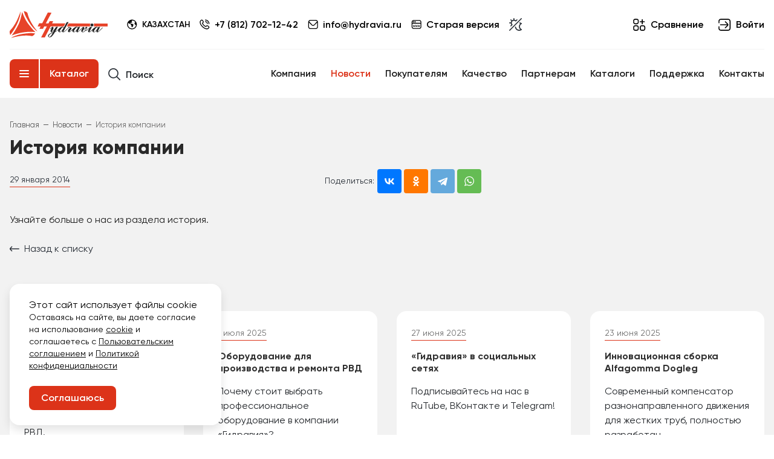

--- FILE ---
content_type: text/html
request_url: https://hydravia.kz/news/istoriya_kompanii/
body_size: 34387
content:
<!DOCTYPE html>
<html lang="ru">
<head>
	<title>История компании | Гидравия Казахстан</title>
	<meta http-equiv="Content-Type" content="text/html; charset=UTF-8">
<meta name="keywords" content="история компании">
<meta name="description" content="В этом году нашей компании исполняется 10 лет.">
<link rel="preload" href="/local/templates/hydravia/assets/fonts/gilroy-regular.woff2" as="font" type="font/woff2" crossorigin>
<link rel="preload" href="/local/templates/hydravia/assets/fonts/gilroy-medium.woff2" as="font" type="font/woff2" crossorigin>
<link rel="preload" href="/local/templates/hydravia/assets/fonts/gilroy-semibold.woff2" as="font" type="font/woff2" crossorigin>
<link rel="preload" href="/local/templates/hydravia/assets/fonts/gilroy-bold.woff2" as="font" type="font/woff2" crossorigin>
<link rel="preload" href="/local/templates/hydravia/assets/fonts/gilroy-extrabold.woff2" as="font" type="font/woff2" crossorigin>
<script data-skip-moving="true">(function(w, d) {var v = w.frameCacheVars = {"CACHE_MODE":"HTMLCACHE","storageBlocks":[],"dynamicBlocks":{"user-profile":"cf0dc5ca02de","compareList4Zu7u6":"d41d8cd98f00","basket-line":"36496e5fb5f8","btn-login":"62670319ba37","basket-offcanvas":"2604de482997","subscribe-form":"eac28579253a","g8taYv":"cb40cb5dc9f6","YMxBng":"8562b1852d4c","modal_popups":"d41d8cd98f00"},"AUTO_UPDATE":true,"AUTO_UPDATE_TTL":120,"version":2};var inv = false;if (v.AUTO_UPDATE === false){if (v.AUTO_UPDATE_TTL && v.AUTO_UPDATE_TTL > 0){var lm = Date.parse(d.lastModified);if (!isNaN(lm)){var td = new Date().getTime();if ((lm + v.AUTO_UPDATE_TTL * 1000) >= td){w.frameRequestStart = false;w.preventAutoUpdate = true;return;}inv = true;}}else{w.frameRequestStart = false;w.preventAutoUpdate = true;return;}}var r = w.XMLHttpRequest ? new XMLHttpRequest() : (w.ActiveXObject ? new w.ActiveXObject("Microsoft.XMLHTTP") : null);if (!r) { return; }w.frameRequestStart = true;var m = v.CACHE_MODE; var l = w.location; var x = new Date().getTime();var q = "?bxrand=" + x + (l.search.length > 0 ? "&" + l.search.substring(1) : "");var u = l.protocol + "//" + l.host + l.pathname + q;r.open("GET", u, true);r.setRequestHeader("BX-ACTION-TYPE", "get_dynamic");r.setRequestHeader("X-Bitrix-Composite", "get_dynamic");r.setRequestHeader("BX-CACHE-MODE", m);r.setRequestHeader("BX-CACHE-BLOCKS", v.dynamicBlocks ? JSON.stringify(v.dynamicBlocks) : "");if (inv){r.setRequestHeader("BX-INVALIDATE-CACHE", "Y");}try { r.setRequestHeader("BX-REF", d.referrer || "");} catch(e) {}if (m === "APPCACHE"){r.setRequestHeader("BX-APPCACHE-PARAMS", JSON.stringify(v.PARAMS));r.setRequestHeader("BX-APPCACHE-URL", v.PAGE_URL ? v.PAGE_URL : "");}r.onreadystatechange = function() {if (r.readyState != 4) { return; }var a = r.getResponseHeader("BX-RAND");var b = w.BX && w.BX.frameCache ? w.BX.frameCache : false;if (a != x || !((r.status >= 200 && r.status < 300) || r.status === 304 || r.status === 1223 || r.status === 0)){var f = {error:true, reason:a!=x?"bad_rand":"bad_status", url:u, xhr:r, status:r.status};if (w.BX && w.BX.ready && b){BX.ready(function() {setTimeout(function(){BX.onCustomEvent("onFrameDataRequestFail", [f]);}, 0);});}w.frameRequestFail = f;return;}if (b){b.onFrameDataReceived(r.responseText);if (!w.frameUpdateInvoked){b.update(false);}w.frameUpdateInvoked = true;}else{w.frameDataString = r.responseText;}};r.send();var p = w.performance;if (p && p.addEventListener && p.getEntries && p.setResourceTimingBufferSize){var e = 'resourcetimingbufferfull';var h = function() {if (w.BX && w.BX.frameCache && w.BX.frameCache.frameDataInserted){p.removeEventListener(e, h);}else {p.setResourceTimingBufferSize(p.getEntries().length + 50);}};p.addEventListener(e, h);}})(window, document);</script>
<script data-skip-moving="true">(function(w, d, n) {var cl = "bx-core";var ht = d.documentElement;var htc = ht ? ht.className : undefined;if (htc === undefined || htc.indexOf(cl) !== -1){return;}var ua = n.userAgent;if (/(iPad;)|(iPhone;)/i.test(ua)){cl += " bx-ios";}else if (/Windows/i.test(ua)){cl += ' bx-win';}else if (/Macintosh/i.test(ua)){cl += " bx-mac";}else if (/Linux/i.test(ua) && !/Android/i.test(ua)){cl += " bx-linux";}else if (/Android/i.test(ua)){cl += " bx-android";}cl += (/(ipad|iphone|android|mobile|touch)/i.test(ua) ? " bx-touch" : " bx-no-touch");cl += w.devicePixelRatio && w.devicePixelRatio >= 2? " bx-retina": " bx-no-retina";if (/AppleWebKit/.test(ua)){cl += " bx-chrome";}else if (/Opera/.test(ua)){cl += " bx-opera";}else if (/Firefox/.test(ua)){cl += " bx-firefox";}ht.className = htc ? htc + " " + cl : cl;})(window, document, navigator);</script>


<link href="/bitrix/js/ui/design-tokens/dist/ui.design-tokens.css?174387288226358" type="text/css" rel="stylesheet">

<link href="/bitrix/js/main/popup/dist/main.popup.bundle.css?175067162831694" type="text/css" rel="stylesheet">
<link href="/local/templates/hydravia/assets/css/bootstrap.min.css?1767025825248368" type="text/css" rel="stylesheet" data-template-style="true">
<link href="/local/templates/hydravia/assets/css/style.min.css?1767025821377708" type="text/css" rel="stylesheet" data-template-style="true">
<link href="/local/templates/hydravia/static/vendor/intl-tel-input/css/intlTelInput.min.css?176227795613476" type="text/css" rel="stylesheet" data-template-style="true">
<link href="/local/templates/hydravia/assets/css/swiper.min.css?176702582115914" type="text/css" rel="stylesheet" data-template-style="true">








<style>.SmartCaptcha-Shield{z-index: 1000;}</style>
                        
	<meta http-equiv="X-UA-Compatible" content="IE=edge">
	<meta name="viewport" content="width=device-width, initial-scale=1.0">
	<meta name="format-detection" content="telephone=no">
	<meta name="format-detection" content="address=no">
	<link rel="canonical" href="https://hydravia.kz/news/istoriya_kompanii/">

	<meta property="og:title" content='История компании'>
	<meta property="og:description" content="В этом году нашей компании исполняется 10 лет.">
	<meta property="og:url" content="https://hydravia.kz/news/istoriya_kompanii/">
	<meta property="og:type" content="website">
	<meta property="og:site_name" content="Гидравия Казахстан">
	<meta property="og:image" content="https://hydravia.kz/og_images/news.jpg">
	<meta property="og:image:width" content="1200">
	<meta property="og:image:height" content="630">
	<meta property="og:locale" content="ru_RU">

	<meta name="twitter:card" content="summary">
	<meta name="twitter:title" content='История компании'>
	<meta name="twitter:description" content="В этом году нашей компании исполняется 10 лет.">
	<meta name="twitter:image" content="https://hydravia.kz/og_images/default.jpg">
	<meta name="twitter:image:src" content="https://hydravia.kz/og_images/news.jpg">


    <link rel="icon" href="https://hydravia.ru/favicon.ico" type="image/x-icon">
	<link rel="apple-touch-icon" sizes="180x180" href="/apple-touch-icon.png">
	<link rel="icon" type="image/png" sizes="32x32" href="/favicon-32x32.png">
	<link rel="icon" type="image/png" sizes="16x16" href="/favicon-16x16.png">
	<link rel="icon" type="image/png" sizes="48x48" href="/favicon-48x48.png">
	<link rel="icon" type="image/png" sizes="194x194" href="/favicon-194x194.png">
	<link rel="icon" type="image/png" sizes="192x192" href="/android-chrome-192x192.png">
	<link rel="icon" type="image/png" sizes="256x256" href="/android-chrome-256x256.png">
	<link rel="manifest" href="/site.webmanifest">
	<link rel="mask-icon" href="/safari-pinned-tab.svg" color="#5bbad5">
	<meta name="msapplication-TileColor" content="#E74329">
	<meta name="theme-color" content="#E74329">
	<link rel="shortcut icon" href="https://hydravia.ru/favicon.ico" type="image/x-icon">

    <link rel="alternate" hreflang="ru-RU" href="https://hydravia.ru/">
    <link rel="alternate" hreflang="ru-BY" href="https://hydravia.by/">
    <link rel="alternate" hreflang="ru-KZ" href="https://hydravia.kz/">
    <link rel="alternate" hreflang="en-GB" href="https://hydravia.com/">

    
   <script data-skip-moving="true">
        (function() {
            'use strict';

            // Работаем только в каталоге
            const isCatalogPage = /^\/(?:[a-z]{2}\/)?products\//.test(window.location.pathname);
            if (!isCatalogPage) {
                return;
            }
                        const VIEW_PARAM = 'view';
            const STORAGE_KEY = 'catalog_view';
            const DEFAULT_VIEW = 'tile'; // дефолтный вид

            function getStoredView() {
                try {
                    return localStorage.getItem(STORAGE_KEY);
                } catch (e) {
                    return null;
                }
            }

            function setStoredView(view) {
                try {
                    localStorage.setItem(STORAGE_KEY, view);
                } catch (e) {}
            }

            const url = new URL(window.location);
            const viewFromUrl = url.searchParams.get(VIEW_PARAM);
            // const savedView = getStoredView();
                        let savedView = getStoredView();

            function getUserType() {
                const match = document.cookie.match(/(?:^|; )td_user_is=([^;]+)/);
                return match ? decodeURIComponent(match[1]) : null;
            }

            const userType = getUserType();
            const isClient = userType === 'client';
            const cameFromCompact = /[?&]view=compact(?:&|$)/.test(document.referrer || '');

            if (!isClient) {
                if (viewFromUrl === 'compact') {
                    setStoredView(DEFAULT_VIEW);
                    url.searchParams.delete(VIEW_PARAM);
                    window.location.replace(url);
                    return;
                }

                if (savedView === 'compact' || (!savedView && cameFromCompact)) {
                    setStoredView(DEFAULT_VIEW);
                    savedView = DEFAULT_VIEW;
                }
            }
            
            // === Сценарий 1: URL содержит view → используем его
            if (viewFromUrl) {
                if (['tile', 'list', 'compact'].includes(viewFromUrl)) {
                    setStoredView(viewFromUrl);
                    // Убедимся, что PHP-шаблон получит правильный view
                    // (ничего не делаем — он уже в URL)
                }
                return;
            }

            // === Сценарий 2: URL без view
            if (!viewFromUrl) {
                if (savedView && savedView !== DEFAULT_VIEW) {
                    // Пользователь ранее выбрал НЕ дефолтный вид → подставляем и перезагружаем
                    url.searchParams.set(VIEW_PARAM, savedView);
                    window.history.replaceState(null, '', url);
                    window.location.reload();
                    return;
                }

                // Иначе: пользователь либо первый раз, либо выбрал дефолт (tile)
                // → оставляем URL чистым, но передаём DEFAULT_VIEW в шаблон
                // Для этого — ничего не делаем: PHP должен использовать дефолт, если $_GET['view'] не задан
                return;
            }
        })();

        // === Функция переключения вида (вызывается из кнопок)
        window.switchCatalogView = function(view) {
            if (!['tile', 'list', 'compact'].includes(view)) return;
            setStoredView(view);
        };
    </script>
    
    <script data-skip-moving="true" src="/local/templates/hydravia/assets/js/head-scripts.min.js?v=2"></script>
    
	
    
        <!-- Yandex.Metrika counter -->
<noscript><div><img src="https://mc.yandex.ru/watch/42053989" style="position:absolute; left:-9999px;" alt="" /></div></noscript>
<!-- /Yandex.Metrika counter -->                    <script data-skip-moving="true">
    (function() {
        try {
            const cookies = document.cookie;
            const userTypeMatch = cookies.match(/td_user_is=([^;]+)/);
            
            if (userTypeMatch) {
                const userType = userTypeMatch[1];
                document.documentElement.className += ' user-' + userType;
            }
        } catch(e) {}
    })();
    </script>
    <style>
        html:not(.user-client) .basket-placeholder {
        display: none !important;
    }
    
        .user-registered .login-placeholder,
    .user-client .login-placeholder {
        display: none !important;
    }
    
        html:not(.user-registered):not(.user-client) .header__user-bar-profile {
        display: none !important;
    }
    </style>
            <style>
        html:not(.user-client) .catalog__product-info-container .product-item-info-container {
        display: none !important;
    }
    html:not(.user-registered):not(.user-client) .catalog__product-info-container .product-item-button-container {
        display: none !important;
    }
    html:not(.user-registered):not(.user-client) .catalog__product-info-container .btn-subscribe {
        display: none !important;
    }
    html:not(.user-registered):not(.user-client) .catalog__product-favorite--placeholder {/*этот css обязательно*/
        display: none !important;
    }

        html:not(.user-registered):not(.user-client) .catalog__product-detail .col-info .product-item-info-container {
        display: none !important;
    }
    html:not(.user-registered):not(.user-client) .catalog__product-detail .col-info [data-entity="main-button-container"] {
        display: none !important;
    }
    html:not(.user-registered):not(.user-client) .catalog__product-detail .col-info .btn-subscribe {
        display: none !important;
    }
        .user-registered .catalog__product-info-container .catalog__product-price {
        display: none !important;
    }
    .user-registered .catalog__product-info-container .catalog__product-quantity {
        display: none !important;
    }
    .user-registered .catalog__product-info-container .to-basket {
        display: none !important;
    }
    .user-registered .catalog__product-info-container .btn-subscribe {
        display: none !important;
    }

        .user-registered #headerTopBasket {
        display: none !important;
    }

        .user-registered .catalog__product-detail .col-info .catalog__product-price {
        display: none !important;
    }
    .user-registered .catalog__product-detail .col-info .catalog__product-quantity {
        display: none !important;
    }
    .user-registered .catalog__product-detail .col-info .buy-btn {
        display: none !important;
    }
    .user-registered .catalog__product-detail .col-info .btn-subscribe {
        display: none !important;
    }
        .user-client .catalog__product-info-container .btn-ask-price {
        display: none !important;
    }
    .user-client .btn-ask-price-all--placeholder {/*этот css обязательно*/
        display: none !important;
    }
    html:not(.user-client) .client-only-data {
        display: none !important;
    }
    html:not(.user-client) .catalog-filter-price {
        display: none !important;
    }

        .user-client .catalog__product-detail .col-info .btn-ask-price {
        display: none !important;
    }
    </style>
    </head>

<body>










    
<div class="body__wrapper ">

	    <header class="header">
                <div class="header__top">
            <div class="container">
                <div class="header__top-inner">
                                        <div class="header__top-left flex-grow-1 flex-xl-grow-0">
                          
                        <button class="header__menu-btn-mobile btn btn-simple me-2 me-sm-3 d-lg-none" type="button" data-bs-toggle="offcanvas" data-bs-target="#navbarMenuMobile" aria-controls="navbarMenuMobile" aria-expanded="false" aria-label="Переключить навигацию">
                                                        <svg class="btn__icon" xmlns="http://www.w3.org/2000/svg" width="20" height="20" viewBox="0 0 20 20" fill="none">
                                <path d="M0 3.33333C0 2.875 0.375 2.5 0.833333 2.5H15C15.4583 2.5 15.8333 2.875 15.8333 3.33333C15.8333 3.79167 15.4583 4.16667 15 4.16667H0.833333C0.375 4.16667 0 3.79167 0 3.33333ZM15 15.8333H0.833333C0.375 15.8333 0 16.2083 0 16.6667C0 17.125 0.375 17.5 0.833333 17.5H15C15.4583 17.5 15.8333 17.125 15.8333 16.6667C15.8333 16.2083 15.4583 15.8333 15 15.8333ZM19.1667 9.16667H5C4.54167 9.16667 4.16667 9.54167 4.16667 10C4.16667 10.4583 4.54167 10.8333 5 10.8333H19.1667C19.625 10.8333 20 10.4583 20 10C20 9.54167 19.625 9.16667 19.1667 9.16667Z" fill="#2B3139"></path>
                            </svg>
                        </button>

                          
                        <div class="header__logo me-2 me-sm-3">
                            
<a href="/" aria-label="Перейти на главную страницу"><img src="/local/templates/hydravia/assets/img/logo.svg" alt="" title="" class="display-light-theme" loading="lazy">
<img src="/local/templates/hydravia/assets/img/logo-white.svg" alt="" title="" class="display-dark-theme" loading="lazy">
</a>                        </div>

                          
                        <div class="header__menu-scrolled position-relative me-2 me-sm-3">
                              
                            <button class="header__menu-btn btn btn-simple collapsed" data-bs-toggle="dropdown" data-bs-target=".header__menu-placeholder" type="button" aria-expanded="false" aria-label="">
                                                                <svg class="btn__icon icon-open" xmlns="http://www.w3.org/2000/svg" width="17" height="17" viewBox="0 0 20 20" fill="none">
                                    <path d="M0 3.33333C0 2.875 0.375 2.5 0.833333 2.5H15C15.4583 2.5 15.8333 2.875 15.8333 3.33333C15.8333 3.79167 15.4583 4.16667 15 4.16667H0.833333C0.375 4.16667 0 3.79167 0 3.33333ZM15 15.8333H0.833333C0.375 15.8333 0 16.2083 0 16.6667C0 17.125 0.375 17.5 0.833333 17.5H15C15.4583 17.5 15.8333 17.125 15.8333 16.6667C15.8333 16.2083 15.4583 15.8333 15 15.8333ZM19.1667 9.16667H5C4.54167 9.16667 4.16667 9.54167 4.16667 10C4.16667 10.4583 4.54167 10.8333 5 10.8333H19.1667C19.625 10.8333 20 10.4583 20 10C20 9.54167 19.625 9.16667 19.1667 9.16667Z" fill="#2B3139"></path>
                                </svg>
                                <svg class="btn__icon icon-close" xmlns="http://www.w3.org/2000/svg" width="17" height="17" viewBox="0 0 17 17" fill="none">
                                    <path d="M15.3292 1.6708C15.2198 1.56144 15.0715 1.5 14.9168 1.5C14.7621 1.5 14.6138 1.56144 14.5044 1.6708L8.5 7.67515L2.49564 1.6708C2.38625 1.56144 2.2379 1.5 2.08322 1.5C1.92854 1.5 1.78019 1.56144 1.6708 1.6708C1.56144 1.78019 1.5 1.92854 1.5 2.08322C1.5 2.2379 1.56144 2.38625 1.6708 2.49564L7.67515 8.5L1.6708 14.5044C1.56144 14.6138 1.5 14.7621 1.5 14.9168C1.5 15.0715 1.56144 15.2198 1.6708 15.3292C1.78019 15.4386 1.92854 15.5 2.08322 15.5C2.2379 15.5 2.38625 15.4386 2.49564 15.3292L8.5 9.32485L14.5044 15.3292C14.6138 15.4386 14.7621 15.5 14.9168 15.5C15.0715 15.5 15.2198 15.4386 15.3292 15.3292C15.4386 15.2198 15.5 15.0715 15.5 14.9168C15.5 14.7621 15.4386 14.6138 15.3292 14.5044L9.32485 8.5L15.3292 2.49564C15.4386 2.38625 15.5 2.2379 15.5 2.08322C15.5 1.92854 15.4386 1.78019 15.3292 1.6708Z" fill="#2B3139"></path>
                                </svg>
                                <span class="btn__title">Меню</span>
                            </button>
                             
                            <div class="header__menu-placeholder dropdown-menu"></div>
                        </div>

                          
                        <div class="header__catalog-btn header__top-catalog-btn me-2 me-sm-3">
                            

<div class="d-flex">
	<button class="header__catalog-btn-hamburger btn btn-primary hamburger hamburger--slider" type="button" title="Быстро открыть каталог">
	<!-- <button class="hamburger hamburger--slider" type="button"> -->
		<span class="hamburger-box">
			<span class="hamburger-inner"></span>
		</span>
	</button>
	<a href="/products/" class="header__catalog-btn-link btn__title btn btn-primary" title="Перейти в каталог">Каталог</a>
</div>
                        </div>

                          
                        <div class="header__settings">
                              
                            <div class="header__site-switcher header__settings-item dropdown me-2">
                                
<span class="nav-link-back d-lg-none" data-bs-toggle="dropdown" data-bs-target=".dropdownSiteSwitcher" data-bs-auto-close="outside">Назад</span>

<button class="btn btn-simple dropdown-toggle" type="button" data-bs-toggle="dropdown" aria-haspopup="true" aria-expanded="false" data-bs-auto-close="outside">
	<svg class="me-1" xmlns="http://www.w3.org/2000/svg" width="17" height="17" viewBox="0 0 17 17">
		<path d="M8.27246 0.5C3.86113 0.5 0.272461 4.08867 0.272461 8.5C0.272461 12.9113 3.86113 16.5 8.27246 16.5C12.6838 16.5 16.2725 12.9113 16.2725 8.5C16.2725 4.08867 12.6838 0.5 8.27246 0.5ZM8.27246 15.1667C4.59646 15.1667 1.60579 12.176 1.60579 8.5C1.60579 7.504 1.82579 6.55867 2.21913 5.70867L3.32979 6.876C3.50646 7.06133 3.75113 7.16667 4.00713 7.16667H5.30646C5.49846 7.16667 5.68246 7.24267 5.81846 7.37867L6.06713 7.62733C6.19913 7.75933 6.27313 7.938 6.27313 8.124V8.766C6.27313 9.02267 6.37513 9.268 6.55646 9.44933L7.34979 10.2427C7.51446 10.4073 7.60713 10.6307 7.60713 10.8633V12.44C7.60713 12.8413 7.93246 13.1667 8.33379 13.1667H8.47579C8.75913 13.1667 9.01646 13.002 9.13513 12.7447L10.6291 9.50733C10.8071 9.122 10.6705 8.66533 10.3111 8.44L8.60313 7.37267C8.38779 7.238 8.13913 7.16667 7.88513 7.16667H6.93113C6.72379 7.16667 6.52446 7.084 6.37779 6.93733L5.98313 6.54267C5.77513 6.33467 5.77513 5.998 5.98313 5.79067L6.33579 5.438C6.49779 5.276 6.74513 5.236 6.94979 5.33867L7.53646 5.632C7.77713 5.75267 8.06846 5.70533 8.25913 5.51467L8.26113 5.51267C8.46446 5.30933 8.50313 4.994 8.35513 4.748L7.79713 3.81733C7.68046 3.62267 7.68313 3.38133 7.80646 3.19067C8.00379 2.886 8.32646 2.38933 8.68379 1.84667C10.8651 1.98 12.7671 3.16667 13.8845 4.904L12.8245 5.51533C12.4978 5.70333 12.3358 6.08533 12.4278 6.45067L12.8458 8.122C12.9058 8.362 13.0678 8.56333 13.2891 8.67333L14.8711 9.45867C14.4051 12.682 11.6238 15.1667 8.27379 15.1667H8.27246Z"/>
	</svg>
	<span class="">Казахстан</span>
</button>

<button class="dropdown-item btn btn-simple btn-back" data-bs-toggle="dropdown" data-bs-target=".dropdownSiteSwitcher">
	<svg xmlns="http://www.w3.org/2000/svg" width="10" height="10" viewBox="0 0 10 10" fill="none">
		<path d="M7.4668 0.626742C7.46665 0.792446 7.40071 0.951311 7.28346 1.06841L4.0868 4.26508C3.99004 4.36181 3.91329 4.47665 3.86092 4.60305C3.80855 4.72945 3.7816 4.86493 3.7816 5.00174C3.7816 5.13856 3.80855 5.27404 3.86092 5.40043C3.91329 5.52683 3.99004 5.64168 4.0868 5.73841L7.2793 8.93299C7.39315 9.05087 7.45614 9.20875 7.45472 9.37262C7.45329 9.53649 7.38756 9.69325 7.27168 9.80913C7.1558 9.92501 6.99905 9.99074 6.83517 9.99216C6.6713 9.99359 6.51342 9.93059 6.39555 9.81674L3.20305 6.62466C2.77378 6.19455 2.5327 5.6117 2.5327 5.00403C2.5327 4.39636 2.77378 3.81352 3.20305 3.38341L6.39971 0.186742C6.487 0.0994015 6.5982 0.0398722 6.71928 0.015667C6.84036 -0.0085392 6.9659 0.00366211 7.08005 0.0507326C7.19421 0.0978022 7.29186 0.177631 7.36069 0.280146C7.42952 0.38266 7.46644 0.503265 7.4668 0.626742Z" fill="#2B3139"/>
	</svg>
</button>

<div class="dropdown-menu dropdown-menu-right dropdownSiteSwitcher">
	<div class="dropdown-menu-inner">

						<a class="dropdown-item" href="https://hydravia.ru">Россия</a>
					<a class="dropdown-item" href="https://hydravia.by">Беларусь</a>
					<a class="dropdown-item" href="https://hydravia.com">Глобальный / Global</a>
					<a class="dropdown-item active" href="https://hydravia.kz">Казахстан</a>
		</div>
</div>                            </div>
                            							                              
                            							
                            
                        </div>
                        

                          
                                                <div class="header__ya-phone order-2 me-3 me-xl-2 ms-auto">
                            
  <span class="ya-phone">
    <a href="tel:+78127021242">
      +7 (812) 702-12-42    </a>
  </span>
                        </div>
                          
                        <div class="header__email order-2 me-3 me-xl-2">
                            
<a href="mailto:info@hydravia.ru" class="btn btn-simple"><svg xmlns="http://www.w3.org/2000/svg" width="17" height="15" viewBox="0 0 17 15">
  <path d="M13.4391 0H4.10579C3.22206 0.00108263 2.37483 0.360601 1.74994 0.999695C1.12505 1.63879 0.77352 2.50528 0.772461 3.40909L0.772461 11.5909C0.77352 12.4947 1.12505 13.3612 1.74994 14.0003C2.37483 14.6394 3.22206 14.9989 4.10579 15H13.4391C14.3229 14.9989 15.1701 14.6394 15.795 14.0003C16.4199 13.3612 16.7714 12.4947 16.7725 11.5909V3.40909C16.7714 2.50528 16.4199 1.63879 15.795 0.999695C15.1701 0.360601 14.3229 0.00108263 13.4391 0ZM4.10579 1.36364H13.4391C13.8383 1.36444 14.2281 1.4874 14.5584 1.71668C14.8887 1.94597 15.1444 2.2711 15.2925 2.65023L10.1871 7.87227C9.81141 8.25499 9.30274 8.46986 8.77246 8.46986C8.24218 8.46986 7.73351 8.25499 7.35779 7.87227L2.25246 2.65023C2.40056 2.2711 2.6562 1.94597 2.98649 1.71668C3.31678 1.4874 3.7066 1.36444 4.10579 1.36364ZM13.4391 13.6364H4.10579C3.57536 13.6364 3.06665 13.4209 2.69158 13.0373C2.31651 12.6537 2.10579 12.1334 2.10579 11.5909V4.43182L6.41513 8.83636C7.04088 9.47472 7.88863 9.83321 8.77246 9.83321C9.65629 9.83321 10.504 9.47472 11.1298 8.83636L15.4391 4.43182V11.5909C15.4391 12.1334 15.2284 12.6537 14.8533 13.0373C14.4783 13.4209 13.9696 13.6364 13.4391 13.6364Z"/>
</svg>
<span class="d-none d-xl-block ms-1">info@hydravia.ru</span>
</a>                        </div>
                          
                        <div class="header__old-version-site header__top-left-item me-2">
                            
<a href="https://old.hydravia.kz/" class="btn btn-simple">
<svg class="me-1" xmlns="http://www.w3.org/2000/svg" width="17" height="17" viewBox="0 0 17 17">
  <path d="M6.37592 9.54264L6.16658 11.982C6.14592 12.2753 5.94192 12.5013 5.69592 12.5013C5.53325 12.5013 5.38192 12.4006 5.29525 12.2346L4.74125 11.168L4.18725 12.2346C4.10125 12.4006 3.94992 12.5013 3.78658 12.5013C3.54125 12.5013 3.33658 12.2753 3.31592 11.982L3.10658 9.54264C3.08925 9.3413 3.24792 9.16797 3.44992 9.16797C3.62992 9.16797 3.77925 9.30597 3.79392 9.48597L3.93525 11.2733L4.43525 10.3113C4.56392 10.0633 4.91858 10.0633 5.04725 10.3113L5.54725 11.2733L5.68725 9.48597C5.70125 9.30664 5.85125 9.16797 6.03125 9.16797H6.03258C6.23458 9.16797 6.39325 9.3413 6.37592 9.54264ZM10.0326 9.16797H9.71192L9.54725 11.2733L9.04725 10.3113C8.91858 10.0633 8.56392 10.0633 8.43525 10.3113L7.93525 11.2733L7.79392 9.48597C7.77992 9.30664 7.62992 9.16797 7.44992 9.16797C7.24792 9.16797 7.08925 9.3413 7.10658 9.54264L7.31592 11.982C7.33658 12.2753 7.54058 12.5013 7.78658 12.5013C7.94925 12.5013 8.10058 12.4006 8.18725 12.2346L8.74125 11.168L9.29525 12.2346C9.38125 12.4006 9.53258 12.5013 9.69592 12.5013C9.94125 12.5013 10.1459 12.2753 10.1666 11.982L10.3759 9.54264C10.3932 9.3413 10.2346 9.16797 10.0326 9.16797ZM14.0326 9.16797H14.0312C13.8513 9.16797 13.7013 9.30664 13.6873 9.48597L13.5473 11.2733L13.0473 10.3113C12.9186 10.0633 12.5639 10.0633 12.4352 10.3113L11.9352 11.2733L11.7939 9.48597C11.7799 9.30664 11.6299 9.16797 11.4499 9.16797C11.2479 9.16797 11.0893 9.3413 11.1066 9.54264L11.3159 11.982C11.3366 12.2753 11.5406 12.5013 11.7866 12.5013C11.9493 12.5013 12.1006 12.4006 12.1873 12.2346L12.7412 11.168L13.2952 12.2346C13.3813 12.4006 13.5326 12.5013 13.6959 12.5013C13.9412 12.5013 14.1459 12.2753 14.1666 11.982L14.3759 9.54264C14.3933 9.3413 14.2346 9.16797 14.0326 9.16797ZM3.77258 5.16797C4.32458 5.16797 4.77258 4.71997 4.77258 4.16797C4.77258 3.61597 4.32458 3.16797 3.77258 3.16797C3.22058 3.16797 2.77258 3.61597 2.77258 4.16797C2.77258 4.71997 3.22058 5.16797 3.77258 5.16797ZM6.43925 5.16797C6.99125 5.16797 7.43925 4.71997 7.43925 4.16797C7.43925 3.61597 6.99125 3.16797 6.43925 3.16797C5.88725 3.16797 5.43925 3.61597 5.43925 4.16797C5.43925 4.71997 5.88725 5.16797 6.43925 5.16797ZM16.7726 4.5013V12.5013C16.7726 14.3393 15.2773 15.8346 13.4392 15.8346H4.10592C2.26792 15.8346 0.772583 14.3393 0.772583 12.5013V4.5013C0.772583 2.6633 2.26792 1.16797 4.10592 1.16797H13.4392C15.2773 1.16797 16.7726 2.6633 16.7726 4.5013ZM2.10592 4.5013V5.83464H15.4392V4.5013C15.4392 3.39864 14.5419 2.5013 13.4392 2.5013H4.10592C3.00325 2.5013 2.10592 3.39864 2.10592 4.5013ZM15.4392 12.5013V7.16797H2.10592V12.5013C2.10592 13.604 3.00325 14.5013 4.10592 14.5013H13.4392C14.5419 14.5013 15.4392 13.604 15.4392 12.5013Z"/>
</svg>
Старая версия</a>
                        </div>
                          
                        <div class="header__theme-switcher header__top-left-item me-2">
                            
<button type="button" class="btn btn-simple display-light-theme" data-bs-theme-value="dark" aria-pressed="false">
	<svg xmlns="http://www.w3.org/2000/svg" width="21" height="21" viewBox="0 0 24 24">
		<path d="M0,9c0-.552,.448-1,1-1H3.108c.147-.874,.472-1.721,1.006-2.471l-1.478-1.478c-.391-.391-.391-1.023,0-1.414s1.023-.391,1.414,0l1.478,1.478c.751-.534,1.598-.859,2.471-1.006V1c0-.552,.448-1,1-1s1,.448,1,1V3.108c.874,.147,1.725,.466,2.477,1.001l1.473-1.473c.391-.391,1.023-.391,1.414,0s.391,1.023,0,1.414l-2.121,2.121c-.391,.391-1.023,.391-1.414,0-1.56-1.56-4.098-1.56-5.657,0s-1.56,4.098,0,5.657c.188,.188,.293,.442,.293,.707s-.105,.52-.293,.708l-2.208,2.207c-.195,.195-.451,.293-.707,.293s-.512-.098-.707-.293c-.391-.391-.391-1.023,0-1.414l1.56-1.56c-.535-.751-.854-1.602-1.001-2.477H1c-.552,0-1-.448-1-1ZM23.707,.293c-.391-.391-1.023-.391-1.414,0L.293,22.293c-.391,.391-.391,1.023,0,1.414,.195,.195,.451,.293,.707,.293s.512-.098,.707-.293L23.707,1.707c.391-.391,.391-1.023,0-1.414Zm-.283,10.954c.32-.15,.538-.458,.572-.811,.034-.352-.121-.696-.408-.904-1.017-.739-2.203-1.234-3.429-1.432-.541-.09-1.059,.283-1.146,.829-.088,.545,.283,1.058,.829,1.146,.41,.066,.813,.176,1.203,.328-1.65,1.36-2.653,3.41-2.653,5.597s1.003,4.238,2.655,5.598c-.683,.266-1.41,.402-2.155,.402-2.967,0-5.52-2.21-5.939-5.142-.078-.547-.586-.924-1.131-.849-.547,.078-.927,.585-.848,1.132,.559,3.91,3.964,6.858,7.919,6.858,1.695,0,3.32-.53,4.697-1.533,.286-.208,.441-.553,.407-.904-.034-.353-.251-.66-.572-.811-1.842-.861-3.033-2.727-3.033-4.752s1.19-3.891,3.033-4.753Z" fill="#2B3139"/>
	</svg>
	<span class="title d-lg-none ms-1">Темная тема</span>
</button>

<button type="button" class="btn btn-simple display-dark-theme" data-bs-theme-value="light" aria-pressed="false">
	<svg xmlns="http://www.w3.org/2000/svg" width="21" height="21" viewBox="0 0 24 24">
		<path d="M0,9c0-.552,.448-1,1-1H3.108c.147-.874,.472-1.721,1.006-2.471l-1.478-1.478c-.391-.391-.391-1.023,0-1.414s1.023-.391,1.414,0l1.478,1.478c.751-.534,1.598-.859,2.471-1.006V1c0-.552,.448-1,1-1s1,.448,1,1V3.108c.874,.147,1.725,.466,2.477,1.001l1.473-1.473c.391-.391,1.023-.391,1.414,0s.391,1.023,0,1.414l-2.121,2.121c-.391,.391-1.023,.391-1.414,0-1.56-1.56-4.098-1.56-5.657,0s-1.56,4.098,0,5.657c.188,.188,.293,.442,.293,.707s-.105,.52-.293,.708l-2.208,2.207c-.195,.195-.451,.293-.707,.293s-.512-.098-.707-.293c-.391-.391-.391-1.023,0-1.414l1.56-1.56c-.535-.751-.854-1.602-1.001-2.477H1c-.552,0-1-.448-1-1ZM23.707,.293c-.391-.391-1.023-.391-1.414,0L.293,22.293c-.391,.391-.391,1.023,0,1.414,.195,.195,.451,.293,.707,.293s.512-.098,.707-.293L23.707,1.707c.391-.391,.391-1.023,0-1.414Zm-.283,10.954c.32-.15,.538-.458,.572-.811,.034-.352-.121-.696-.408-.904-1.017-.739-2.203-1.234-3.429-1.432-.541-.09-1.059,.283-1.146,.829-.088,.545,.283,1.058,.829,1.146,.41,.066,.813,.176,1.203,.328-1.65,1.36-2.653,3.41-2.653,5.597s1.003,4.238,2.655,5.598c-.683,.266-1.41,.402-2.155,.402-2.967,0-5.52-2.21-5.939-5.142-.078-.547-.586-.924-1.131-.849-.547,.078-.927,.585-.848,1.132,.559,3.91,3.964,6.858,7.919,6.858,1.695,0,3.32-.53,4.697-1.533,.286-.208,.441-.553,.407-.904-.034-.353-.251-.66-.572-.811-1.842-.861-3.033-2.727-3.033-4.752s1.19-3.891,3.033-4.753Z" fill="#2B3139"/>
	</svg>
	<span class="title d-lg-none ms-1">Светлая тема</span>
</button>                        </div>
                    </div>

                      
                    <div class="header__top-right flex-xl-grow-1">
                          
                        <div class="header__search header__top-search me-24">
                            <div class="header__search-form">
                                


<div class="bx-searchtitle">
	<form action="/search/" class="search-form">
		<div class="input-wrapper">
			<div class="form-control-wrapper" id="title-search-control-wrapper-top-right">
				<input id="title-search-input-top-right" type="text" name="q" value="" autocomplete="off" class="form-control rounded" placeholder="Поиск">
		
				<input type="hidden" value="iblock_1c_catalog" id="title-search-input-top-right_title-search-where">
				
				<div class="dropdown dropdown-where dd-select dd-select-js" data-name="where">
					<button class="btn btn-simple dropdown-toggle" type="button" data-bs-toggle="dropdown" data-bs-auto-close="true">По каталогу</button>
					<div class="dropdown-menu dropdown-menu-end">
						<div class="dropdown-menu-inner">
							<button type="button" class="btn btn-simple dropdown-item" data-value="">
								По всему сайту							</button>
							<button type="button" class="btn btn-simple dropdown-item active" data-value="iblock_1c_catalog">
								По каталогу							</button>
						</div>
					</div>
				</div>

			</div>

			<button class="btn search-title-button p-0 p-lg-2 ms-lg-2" type="submit" name="s" title="Найти">
				<svg width="20" height="20" viewBox="0 0 20 20" fill="none" xmlns="http://www.w3.org/2000/svg">
					<path d="M0.246094 8.11328C0.246094 7.03906 0.447917 6.0332 0.851562 5.0957C1.25521 4.15169 1.8151 3.32161 2.53125 2.60547C3.2474 1.88932 4.07422 1.32943 5.01172 0.925781C5.95573 0.522135 6.96484 0.320312 8.03906 0.320312C9.11328 0.320312 10.1191 0.522135 11.0566 0.925781C12.0007 1.32943 12.8307 1.88932 13.5469 2.60547C14.263 3.32161 14.8229 4.15169 15.2266 5.0957C15.6302 6.0332 15.832 7.03906 15.832 8.11328C15.832 9.00521 15.6888 9.85156 15.4023 10.6523C15.1224 11.4531 14.7318 12.179 14.2305 12.8301L19.0059 17.6348C19.11 17.7389 19.1882 17.8594 19.2402 17.9961C19.2988 18.1328 19.3281 18.2793 19.3281 18.4355C19.3281 18.6504 19.2793 18.8457 19.1816 19.0215C19.0905 19.1973 18.9603 19.334 18.791 19.4316C18.6217 19.5358 18.4264 19.5879 18.2051 19.5879C18.0488 19.5879 17.8991 19.5586 17.7559 19.5C17.6191 19.4479 17.4922 19.3665 17.375 19.2559L12.5703 14.4414C11.9323 14.8971 11.2292 15.2552 10.4609 15.5156C9.69271 15.776 8.88542 15.9062 8.03906 15.9062C6.96484 15.9062 5.95573 15.7044 5.01172 15.3008C4.07422 14.8971 3.2474 14.3372 2.53125 13.6211C1.8151 12.9049 1.25521 12.0781 0.851562 11.1406C0.447917 10.1966 0.246094 9.1875 0.246094 8.11328ZM1.91602 8.11328C1.91602 8.95964 2.07227 9.75391 2.38477 10.4961C2.70378 11.2318 3.14323 11.8796 3.70312 12.4395C4.26953 12.9993 4.92057 13.4388 5.65625 13.7578C6.39844 14.0768 7.19271 14.2363 8.03906 14.2363C8.88542 14.2363 9.67643 14.0768 10.4121 13.7578C11.1543 13.4388 11.8053 12.9993 12.3652 12.4395C12.9251 11.8796 13.3646 11.2318 13.6836 10.4961C14.0026 9.75391 14.1621 8.95964 14.1621 8.11328C14.1621 7.26693 14.0026 6.47591 13.6836 5.74023C13.3646 4.99805 12.9251 4.34701 12.3652 3.78711C11.8053 3.2207 11.1543 2.78125 10.4121 2.46875C9.67643 2.14974 8.88542 1.99023 8.03906 1.99023C7.19271 1.99023 6.39844 2.14974 5.65625 2.46875C4.92057 2.78125 4.26953 3.2207 3.70312 3.78711C3.14323 4.34701 2.70378 4.99805 2.38477 5.74023C2.07227 6.47591 1.91602 7.26693 1.91602 8.11328Z" fill="currentColor"/>
				</svg>
			</button>
		</div>
	</form>
</div>
                            </div>
                        </div>
                          
                        <div class="header__search-btn header__top-search-btn">
                            <button class="btn btn-simple" type="button" data-bs-toggle="offcanvas" data-bs-target="#offcanvasSearch" aria-controls="offcanvasSearch" aria-expanded="false" aria-label="Поиск">
                                <svg class="btn__icon" xmlns="http://www.w3.org/2000/svg" width="21" height="20" viewBox="0 0 21 20" fill="none">
                                    <g>
                                        <path d="M19.8987 18.5768L14.9246 13.6027C16.2801 11.9448 16.9465 9.82941 16.7861 7.69396C16.6256 5.55852 15.6506 3.56644 14.0625 2.12976C12.4745 0.693089 10.395 -0.0782598 8.25425 -0.0247333C6.11346 0.0287933 4.07514 0.903099 2.5609 2.41734C1.04665 3.93158 0.172348 5.96991 0.118821 8.1107C0.0652949 10.2515 0.836643 12.331 2.27332 13.919C3.70999 15.507 5.70208 16.4821 7.83752 16.6425C9.97296 16.803 12.0884 16.1365 13.7462 14.781L18.7204 19.7552C18.8776 19.907 19.0881 19.991 19.3066 19.9891C19.5251 19.9872 19.7341 19.8995 19.8886 19.745C20.0431 19.5905 20.1307 19.3815 20.1326 19.163C20.1345 18.9445 20.0505 18.734 19.8987 18.5768ZM8.47622 14.9993C7.15768 14.9993 5.86874 14.6083 4.77242 13.8758C3.67609 13.1433 2.82161 12.1021 2.31702 10.8839C1.81244 9.66571 1.68041 8.32527 1.93765 7.03206C2.19488 5.73885 2.82982 4.55097 3.76217 3.61862C4.69452 2.68627 5.88241 2.05133 7.17562 1.79409C8.46882 1.53686 9.80927 1.66888 11.0274 2.17347C12.2456 2.67805 13.2868 3.53253 14.0193 4.62886C14.7519 5.72519 15.1429 7.01412 15.1429 8.33266C15.1409 10.1002 14.4379 11.7947 13.1881 13.0445C11.9383 14.2943 10.2437 14.9973 8.47622 14.9993Z" fill="#2B3139"/>
                                    </g>
                                </svg>
                                <span class="btn__title">Поиск</span>
                            </button>
                        </div>

                          
                        <div class="header__social d-none d-xxl-flex">
                            


                                                            <div class="header__social-items">
                                                                                                        <div class="header__social-item">
                                        <a href="https://vk.com/club22304776" rel="nofollow" target="_blank" class="btn" title="ВКонтакте">
                                                                                            <img src="/upload/uf/68c/5btnoupk70evk9bkq6ts8hn0gby8muuw.svg" width="40" height="40" alt="ВКонтакте" title="ВКонтакте" class="icon">
                                                                                    </a>
                                    </div>
                                                                                                                                            <div class="header__social-item">
                                        <a href="https://ok.ru/group/68858354073637" rel="nofollow" target="_blank" class="btn" title="Одноклассники">
                                                                                            <img src="/upload/uf/551/j9v1y2dy2siwqk40m1n1qhtyvzncgssq.svg" width="40" height="40" alt="Одноклассники" title="Одноклассники" class="icon">
                                                                                    </a>
                                    </div>
                                                                                                                                            <div class="header__social-item">
                                        <a href="https://rutube.ru/channel/24669119/" rel="nofollow" target="_blank" class="btn" title="Рутуб">
                                                                                            <img src="/upload/uf/899/2i620t2wop2801d1bk2z91oknb9040w5.svg" width="40" height="40" alt="Рутуб" title="Рутуб" class="icon">
                                                                                    </a>
                                    </div>
                                                                                                                                            <div class="header__social-item">
                                        <a href="https://www.youtube.com/user/hydravia1" rel="nofollow" target="_blank" class="btn" title="Youtube">
                                                                                            <img src="/upload/uf/987/nxvh15f5m0u3dmel2l5832pgs8njqp7e.svg" width="40" height="40" alt="Youtube" title="Youtube" class="icon">
                                                                                    </a>
                                    </div>
                                                                                                                                            <div class="header__social-item">
                                        <a href="https://t.me/hydravia_ltd" rel="nofollow" target="_blank" class="btn" title="Telegram">
                                                                                            <img src="/upload/uf/16c/we44cjvpq1lbeeuc04ke8zw1q41nu66e/telegram.svg" width="40" height="40" alt="Telegram" title="Telegram" class="icon">
                                                                                    </a>
                                    </div>
                                                                                                    </div>
                                                    </div>

                          
                        <div class="header__user-bar user-bar-desktop">

                              
                            <div class="header__user-bar-item header__catalog-btn- header__top-catalog-btn me-2 me-xl-3 d-lg-none">
                                

<div class="header__catalog-open">
<button class="btn btn-simple p-0" id="catalogBtnMob" type="button">
	<svg class="btn__icon" xmlns="http://www.w3.org/2000/svg" width="21" height="20" viewBox="0 0 21 20">
		<g>
			<path d="M5.99642 0H3.49642C2.61236 0 1.76452 0.35119 1.1394 0.976311C0.514275 1.60143 0.163086 2.44928 0.163086 3.33333L0.163086 5.83333C0.163086 6.71739 0.514275 7.56524 1.1394 8.19036C1.76452 8.81548 2.61236 9.16667 3.49642 9.16667H5.99642C6.88047 9.16667 7.72832 8.81548 8.35344 8.19036C8.97856 7.56524 9.32975 6.71739 9.32975 5.83333V3.33333C9.32975 2.44928 8.97856 1.60143 8.35344 0.976311C7.72832 0.35119 6.88047 0 5.99642 0ZM7.66309 5.83333C7.66309 6.27536 7.48749 6.69928 7.17493 7.01184C6.86237 7.32441 6.43845 7.5 5.99642 7.5H3.49642C3.05439 7.5 2.63047 7.32441 2.31791 7.01184C2.00535 6.69928 1.82975 6.27536 1.82975 5.83333V3.33333C1.82975 2.89131 2.00535 2.46738 2.31791 2.15482C2.63047 1.84226 3.05439 1.66667 3.49642 1.66667H5.99642C6.43845 1.66667 6.86237 1.84226 7.17493 2.15482C7.48749 2.46738 7.66309 2.89131 7.66309 3.33333V5.83333Z"/>
			<path d="M16.8294 0H14.3294C13.4454 0 12.5975 0.35119 11.9724 0.976311C11.3473 1.60143 10.9961 2.44928 10.9961 3.33333V5.83333C10.9961 6.71739 11.3473 7.56524 11.9724 8.19036C12.5975 8.81548 13.4454 9.16667 14.3294 9.16667H16.8294C17.7135 9.16667 18.5613 8.81548 19.1864 8.19036C19.8116 7.56524 20.1628 6.71739 20.1628 5.83333V3.33333C20.1628 2.44928 19.8116 1.60143 19.1864 0.976311C18.5613 0.35119 17.7135 0 16.8294 0ZM18.4961 5.83333C18.4961 6.27536 18.3205 6.69928 18.0079 7.01184C17.6954 7.32441 17.2715 7.5 16.8294 7.5H14.3294C13.8874 7.5 13.4635 7.32441 13.1509 7.01184C12.8384 6.69928 12.6628 6.27536 12.6628 5.83333V3.33333C12.6628 2.89131 12.8384 2.46738 13.1509 2.15482C13.4635 1.84226 13.8874 1.66667 14.3294 1.66667H16.8294C17.2715 1.66667 17.6954 1.84226 18.0079 2.15482C18.3205 2.46738 18.4961 2.89131 18.4961 3.33333V5.83333Z"/>
			<path d="M5.99642 10.832H3.49642C2.61236 10.832 1.76452 11.1832 1.1394 11.8083C0.514275 12.4335 0.163086 13.2813 0.163086 14.1654L0.163086 16.6654C0.163086 17.5494 0.514275 18.3973 1.1394 19.0224C1.76452 19.6475 2.61236 19.9987 3.49642 19.9987H5.99642C6.88047 19.9987 7.72832 19.6475 8.35344 19.0224C8.97856 18.3973 9.32975 17.5494 9.32975 16.6654V14.1654C9.32975 13.2813 8.97856 12.4335 8.35344 11.8083C7.72832 11.1832 6.88047 10.832 5.99642 10.832ZM7.66309 16.6654C7.66309 17.1074 7.48749 17.5313 7.17493 17.8439C6.86237 18.1564 6.43845 18.332 5.99642 18.332H3.49642C3.05439 18.332 2.63047 18.1564 2.31791 17.8439C2.00535 17.5313 1.82975 17.1074 1.82975 16.6654V14.1654C1.82975 13.7233 2.00535 13.2994 2.31791 12.9869C2.63047 12.6743 3.05439 12.4987 3.49642 12.4987H5.99642C6.43845 12.4987 6.86237 12.6743 7.17493 12.9869C7.48749 13.2994 7.66309 13.7233 7.66309 14.1654V16.6654Z"/>
			<path d="M16.8294 10.832H14.3294C13.4454 10.832 12.5975 11.1832 11.9724 11.8083C11.3473 12.4335 10.9961 13.2813 10.9961 14.1654V16.6654C10.9961 17.5494 11.3473 18.3973 11.9724 19.0224C12.5975 19.6475 13.4454 19.9987 14.3294 19.9987H16.8294C17.7135 19.9987 18.5613 19.6475 19.1864 19.0224C19.8116 18.3973 20.1628 17.5494 20.1628 16.6654V14.1654C20.1628 13.2813 19.8116 12.4335 19.1864 11.8083C18.5613 11.1832 17.7135 10.832 16.8294 10.832ZM18.4961 16.6654C18.4961 17.1074 18.3205 17.5313 18.0079 17.8439C17.6954 18.1564 17.2715 18.332 16.8294 18.332H14.3294C13.8874 18.332 13.4635 18.1564 13.1509 17.8439C12.8384 17.5313 12.6628 17.1074 12.6628 16.6654V14.1654C12.6628 13.7233 12.8384 13.2994 13.1509 12.9869C13.4635 12.6743 13.8874 12.4987 14.3294 12.4987H16.8294C17.2715 12.4987 17.6954 12.6743 18.0079 12.9869C18.3205 13.2994 18.4961 13.7233 18.4961 14.1654V16.6654Z"/>
		</g>
	</svg>
	<span class="btn__title" title="Перейти в каталог">Каталог</span>
</button>
</div>

<div class="header__catalog-close">
<button class="btn btn-simple p-0" type="button">
	<svg class="btn__icon" xmlns="http://www.w3.org/2000/svg" width="21" height="21" viewBox="0 0 16 16" fill="currentColor"><path d="M2.146 2.854a.5.5 0 1 1 .708-.708L8 7.293l5.146-5.147a.5.5 0 0 1 .708.708L8.707 8l5.147 5.146a.5.5 0 0 1-.708.708L8 8.707l-5.146 5.147a.5.5 0 0 1-.708-.708L7.293 8 2.146 2.854Z"/></svg>
	<span class="btn__title" title="Перейти в каталог">Каталог</span>
</button>
</div>


                            </div>

                              
                            <div id="bxdynamic_user-profile_start" style="display:none"></div>                            <div class="header__user-bar-item header__user-bar-profile">
                                <a href="#" class="btn btn-simple user-bar-profile">
                                    <svg class="btn__icon" xmlns="http://www.w3.org/2000/svg" width="21" height="20" viewBox="0 0 21 20" fill="none">
                                        <path d="M18.1426 20.0013H16.4759V15.7988C16.4752 15.1455 16.2154 14.5191 15.7534 14.0571C15.2915 13.5951 14.6651 13.3353 14.0117 13.3346H7.27341C6.62008 13.3353 5.99369 13.5951 5.53171 14.0571C5.06974 14.5191 4.80991 15.1455 4.80924 15.7988V20.0013H3.14258V15.7988C3.1439 14.7036 3.57954 13.6537 4.35393 12.8793C5.12833 12.1049 6.17825 11.6693 7.27341 11.668H14.0117C15.1069 11.6693 16.1568 12.1049 16.9312 12.8793C17.7056 13.6537 18.1413 14.7036 18.1426 15.7988V20.0013Z"></path>
                                        <path d="M10.6426 10C9.65367 10 8.68697 9.70676 7.86473 9.15735C7.04248 8.60794 6.40162 7.82705 6.02318 6.91342C5.64474 5.99979 5.54573 4.99446 5.73865 4.02455C5.93158 3.05465 6.40778 2.16373 7.10705 1.46447C7.80631 0.765206 8.69722 0.289002 9.66713 0.0960758C10.637 -0.0968503 11.6424 0.00216643 12.556 0.380605C13.4696 0.759043 14.2505 1.39991 14.7999 2.22215C15.3493 3.0444 15.6426 4.0111 15.6426 5C15.6413 6.32568 15.114 7.59668 14.1767 8.53407C13.2393 9.47147 11.9683 9.99868 10.6426 10ZM10.6426 1.66667C9.98331 1.66667 9.33884 1.86217 8.79068 2.22844C8.24252 2.59471 7.81527 3.1153 7.56298 3.72439C7.31069 4.33348 7.24468 5.0037 7.3733 5.6503C7.50191 6.29691 7.81938 6.89085 8.28556 7.35703C8.75173 7.8232 9.34568 8.14067 9.99228 8.26929C10.6389 8.3979 11.3091 8.33189 11.9182 8.0796C12.5273 7.82731 13.0479 7.40007 13.4141 6.8519C13.7804 6.30374 13.9759 5.65927 13.9759 5C13.9759 4.11595 13.6247 3.2681 12.9996 2.64298C12.3745 2.01786 11.5266 1.66667 10.6426 1.66667Z"></path>
                                    </svg>
                                    <span class="btn__title">Профиль</span>
                                </a>
                            </div>
                            <div id="bxdynamic_user-profile_end" style="display:none"></div>                              
                            <div class="header__user-bar-item header__compare">
                                <a href="/products/compare.php" class="btn btn-simple">
                                    <svg class="btn__icon" xmlns="http://www.w3.org/2000/svg" width="21" height="20" viewBox="0 0 21 20" fill="none">
                                    <g>
                                        <path d="M5.97591 0H3.47591C2.59186 0 1.74401 0.35119 1.11889 0.976311C0.493768 1.60143 0.142578 2.44928 0.142578 3.33333L0.142578 5.83333C0.142578 6.71739 0.493768 7.56524 1.11889 8.19036C1.74401 8.81548 2.59186 9.16667 3.47591 9.16667H5.97591C6.85997 9.16667 7.70781 8.81548 8.33293 8.19036C8.95806 7.56524 9.30925 6.71739 9.30925 5.83333V3.33333C9.30925 2.44928 8.95806 1.60143 8.33293 0.976311C7.70781 0.35119 6.85997 0 5.97591 0ZM7.64258 5.83333C7.64258 6.27536 7.46698 6.69928 7.15442 7.01184C6.84186 7.32441 6.41794 7.5 5.97591 7.5H3.47591C3.03388 7.5 2.60996 7.32441 2.2974 7.01184C1.98484 6.69928 1.80924 6.27536 1.80924 5.83333V3.33333C1.80924 2.89131 1.98484 2.46738 2.2974 2.15482C2.60996 1.84226 3.03388 1.66667 3.47591 1.66667H5.97591C6.41794 1.66667 6.84186 1.84226 7.15442 2.15482C7.46698 2.46738 7.64258 2.89131 7.64258 3.33333V5.83333Z"/>
                                        <path d="M5.97591 10.832H3.47591C2.59186 10.832 1.74401 11.1832 1.11889 11.8083C0.493768 12.4335 0.142578 13.2813 0.142578 14.1654L0.142578 16.6654C0.142578 17.5494 0.493768 18.3973 1.11889 19.0224C1.74401 19.6475 2.59186 19.9987 3.47591 19.9987H5.97591C6.85997 19.9987 7.70781 19.6475 8.33293 19.0224C8.95806 18.3973 9.30925 17.5494 9.30925 16.6654V14.1654C9.30925 13.2813 8.95806 12.4335 8.33293 11.8083C7.70781 11.1832 6.85997 10.832 5.97591 10.832ZM7.64258 16.6654C7.64258 17.1074 7.46698 17.5313 7.15442 17.8439C6.84186 18.1564 6.41794 18.332 5.97591 18.332H3.47591C3.03388 18.332 2.60996 18.1564 2.2974 17.8439C1.98484 17.5313 1.80924 17.1074 1.80924 16.6654V14.1654C1.80924 13.7233 1.98484 13.2994 2.2974 12.9869C2.60996 12.6743 3.03388 12.4987 3.47591 12.4987H5.97591C6.41794 12.4987 6.84186 12.6743 7.15442 12.9869C7.46698 13.2994 7.64258 13.7233 7.64258 14.1654V16.6654Z"/>
                                        <path d="M16.8089 10.832H14.3089C13.4249 10.832 12.577 11.1832 11.9519 11.8083C11.3268 12.4335 10.9756 13.2813 10.9756 14.1654V16.6654C10.9756 17.5494 11.3268 18.3973 11.9519 19.0224C12.577 19.6475 13.4249 19.9987 14.3089 19.9987H16.8089C17.693 19.9987 18.5408 19.6475 19.1659 19.0224C19.7911 18.3973 20.1423 17.5494 20.1423 16.6654V14.1654C20.1423 13.2813 19.7911 12.4335 19.1659 11.8083C18.5408 11.1832 17.693 10.832 16.8089 10.832ZM18.4756 16.6654C18.4756 17.1074 18.3 17.5313 17.9874 17.8439C17.6749 18.1564 17.2509 18.332 16.8089 18.332H14.3089C13.8669 18.332 13.443 18.1564 13.1304 17.8439C12.8178 17.5313 12.6423 17.1074 12.6423 16.6654V14.1654C12.6423 13.7233 12.8178 13.2994 13.1304 12.9869C13.443 12.6743 13.8669 12.4987 14.3089 12.4987H16.8089C17.2509 12.4987 17.6749 12.6743 17.9874 12.9869C18.3 13.2994 18.4756 13.7233 18.4756 14.1654V16.6654Z"/>
                                        <path d="M11.8089 5.83203H14.3089V8.33203C14.3089 8.55305 14.3967 8.76501 14.553 8.92129C14.7093 9.07757 14.9212 9.16537 15.1423 9.16537C15.3633 9.16537 15.5752 9.07757 15.7315 8.92129C15.8878 8.76501 15.9756 8.55305 15.9756 8.33203V5.83203H18.4756C18.6966 5.83203 18.9086 5.74423 19.0648 5.58795C19.2211 5.43167 19.3089 5.21971 19.3089 4.9987C19.3089 4.77768 19.2211 4.56572 19.0648 4.40944C18.9086 4.25316 18.6966 4.16536 18.4756 4.16536H15.9756V1.66536C15.9756 1.44435 15.8878 1.23239 15.7315 1.07611C15.5752 0.919829 15.3633 0.832031 15.1423 0.832031C14.9212 0.832031 14.7093 0.919829 14.553 1.07611C14.3967 1.23239 14.3089 1.44435 14.3089 1.66536V4.16536H11.8089C11.5879 4.16536 11.3759 4.25316 11.2197 4.40944C11.0634 4.56572 10.9756 4.77768 10.9756 4.9987C10.9756 5.21971 11.0634 5.43167 11.2197 5.58795C11.3759 5.74423 11.5879 5.83203 11.8089 5.83203Z"/>
                                    </g>
                                    </svg>
                                    <span class="btn__title">Cравнение</span>
                                    <div id="compareList4Zu7u6"><div id="bxdynamic_compareList4Zu7u6_start" style="display:none"></div><div id="bxdynamic_compareList4Zu7u6_end" style="display:none"></div>	</div>                                </a>
                            </div>
                              
                                                         
                            <div id="bxdynamic_basket-line_start" style="display:none"></div>                            <div class="header__user-bar-item header__basket basket-placeholder" id="headerTopBasket">
                                <div class="bx-hdr-profile d-flex">
                                    <div class="bx-basket-block">
                                        <a href="#" class="btn btn-simple" data-bs-toggle="offcanvas" data-bs-target="#offcanvasBasket" aria-controls="offcanvasBasket" aria-expanded="false" aria-label="">
                                            <svg class="btn__icon" width="20" height="20" viewBox="0 0 20 20" xmlns="http://www.w3.org/2000/svg">
                                                <path d="M19.1775 3.3975C18.9431 3.1162 18.6496 2.88996 18.3179 2.73485C17.9863 2.57973 17.6245 2.49955 17.2583 2.5H3.785L3.75 2.2075C3.67837 1.59951 3.38615 1.03894 2.92874 0.632065C2.47133 0.225186 1.88052 0.000284828 1.26833 0H1.08333C0.862319 0 0.650358 0.0877974 0.494078 0.244078C0.337797 0.400358 0.25 0.61232 0.25 0.833333C0.25 1.05435 0.337797 1.26631 0.494078 1.42259C0.650358 1.57887 0.862319 1.66667 1.08333 1.66667H1.26833C1.47244 1.66669 1.66945 1.74163 1.82198 1.87726C1.97451 2.0129 2.07195 2.19979 2.09583 2.4025L3.2425 12.1525C3.36154 13.1665 3.84873 14.1015 4.61159 14.78C5.37445 15.4585 6.35988 15.8334 7.38083 15.8333H16.0833C16.3043 15.8333 16.5163 15.7455 16.6726 15.5893C16.8289 15.433 16.9167 15.221 16.9167 15C16.9167 14.779 16.8289 14.567 16.6726 14.4107C16.5163 14.2545 16.3043 14.1667 16.0833 14.1667H7.38083C6.86505 14.1652 6.36233 14.0043 5.94161 13.7059C5.52089 13.4075 5.20276 12.9863 5.03083 12.5H14.9642C15.9411 12.5001 16.8869 12.1569 17.6365 11.5304C18.3861 10.9039 18.8917 10.0339 19.065 9.0725L19.7192 5.44417C19.7845 5.08417 19.7698 4.71422 19.6762 4.36053C19.5826 4.00684 19.4123 3.67806 19.1775 3.3975ZM18.0833 5.14833L17.4283 8.77667C17.3243 9.35417 17.0204 9.87666 16.5699 10.2527C16.1194 10.6287 15.551 10.8342 14.9642 10.8333H4.76583L3.98167 4.16667H17.2583C17.3807 4.16594 17.5018 4.19218 17.6129 4.24355C17.7241 4.29491 17.8225 4.37012 17.9013 4.46384C17.98 4.55756 18.0372 4.66748 18.0686 4.78578C18.1001 4.90409 18.1051 5.02787 18.0833 5.14833Z"></path>
                                                <path d="M6.08366 20.0013C7.00413 20.0013 7.75033 19.2551 7.75033 18.3346C7.75033 17.4142 7.00413 16.668 6.08366 16.668C5.16318 16.668 4.41699 17.4142 4.41699 18.3346C4.41699 19.2551 5.16318 20.0013 6.08366 20.0013Z"></path>
                                                <path d="M14.4167 20.0013C15.3371 20.0013 16.0833 19.2551 16.0833 18.3346C16.0833 17.4142 15.3371 16.668 14.4167 16.668C13.4962 16.668 12.75 17.4142 12.75 18.3346C12.75 19.2551 13.4962 20.0013 14.4167 20.0013Z"></path>
                                            </svg>
                                        </a>
                                    </div>
                                </div>
                            </div>
                            <div id="bxdynamic_basket-line_end" style="display:none"></div>                                                        <div id="bxdynamic_btn-login_start" style="display:none"></div>                            <div class="header__user-bar-item login-placeholder">
                                <a href="#" class="btn btn-simple btn-login">
                                    <svg class="btn__icon" xmlns="http://www.w3.org/2000/svg" width="21" height="20" viewBox="0 0 21 20" fill="none">
                                        <g>
                                            <path d="M15.8926 0.000169356H4.39258C3.27677 -0.00982962 2.20258 0.423292 1.40578 1.20447C0.60898 1.98565 0.154674 3.05105 0.142578 4.16684L0.142578 6.66684C0.142578 6.88785 0.230376 7.09981 0.386656 7.25609C0.542936 7.41237 0.754898 7.50017 0.975911 7.50017C1.19693 7.50017 1.40889 7.41237 1.56517 7.25609C1.72145 7.09981 1.80924 6.88785 1.80924 6.66684V4.16684C1.82108 3.493 2.09971 2.85137 2.584 2.3827C3.0683 1.91403 3.71872 1.65658 4.39258 1.66684H15.8926C16.5664 1.65658 17.2169 1.91403 17.7012 2.3827C18.1854 2.85137 18.4641 3.493 18.4759 4.16684V15.8335C18.4641 16.5073 18.1854 17.149 17.7012 17.6176C17.2169 18.0863 16.5664 18.3438 15.8926 18.3335H4.39258C3.71872 18.3438 3.0683 18.0863 2.584 17.6176C2.09971 17.149 1.82108 16.5073 1.80924 15.8335V13.3335C1.80924 13.1125 1.72145 12.9005 1.56517 12.7442C1.40889 12.588 1.19693 12.5002 0.975911 12.5002C0.754898 12.5002 0.542936 12.588 0.386656 12.7442C0.230376 12.9005 0.142578 13.1125 0.142578 13.3335L0.142578 15.8335C0.154674 16.9493 0.60898 18.0147 1.40578 18.7959C2.20258 19.577 3.27677 20.0102 4.39258 20.0002H15.8926C17.0084 20.0102 18.0826 19.577 18.8794 18.7959C19.6762 18.0147 20.1305 16.9493 20.1426 15.8335V4.16684C20.1305 3.05105 19.6762 1.98565 18.8794 1.20447C18.0826 0.423292 17.0084 -0.00982962 15.8926 0.000169356Z"></path>
                                            <path d="M2.64258 9.99887C2.64258 10.2199 2.73038 10.4318 2.88666 10.5881C3.04294 10.7444 3.2549 10.8322 3.47591 10.8322L14.4659 10.8072L10.8634 14.4097C10.7838 14.4866 10.7203 14.5785 10.6767 14.6802C10.633 14.7819 10.61 14.8912 10.609 15.0019C10.6081 15.1125 10.6292 15.2223 10.6711 15.3247C10.713 15.4271 10.7748 15.5201 10.8531 15.5984C10.9313 15.6766 11.0244 15.7385 11.1268 15.7804C11.2292 15.8223 11.3389 15.8434 11.4496 15.8424C11.5602 15.8415 11.6696 15.8185 11.7712 15.7748C11.8729 15.7311 11.9649 15.6676 12.0417 15.588L15.8634 11.7664C16.3321 11.2976 16.5954 10.6618 16.5954 9.99887C16.5954 9.33596 16.3321 8.70019 15.8634 8.23137L12.0434 4.40971C11.8862 4.25791 11.6757 4.17391 11.4572 4.17581C11.2387 4.17771 11.0297 4.26535 10.8752 4.41986C10.7207 4.57437 10.6331 4.78338 10.6312 5.00187C10.6293 5.22037 10.7133 5.43087 10.8651 5.58804L14.4167 9.14054L3.47591 9.16554C3.2549 9.16554 3.04294 9.25334 2.88666 9.40962C2.73038 9.5659 2.64258 9.77786 2.64258 9.99887Z"></path>
                                        </g>
                                    </svg>
                                    <span class="btn__title">Войти</span>
                                    <span class="btn__title d-lg-none">Авторизация</span>
                                </a>
                            </div>
                            <div id="bxdynamic_btn-login_end" style="display:none"></div>                                                        <div class="header__settings-lg dropdown header__user-bar-item">
                                <button class="header__settings-btn btn btn-simple" data-bs-toggle="dropdown" data-bs-auto-close="outside" type="button" aria-expanded="false" aria-label="">
                                <!-- <button class="header__settings-btn btn btn-simple" type="button" data-bs-toggle="offcanvas" data-bs-target="#offcanvasSettings" aria-controls="offcanvasSettings" aria-expanded="false" aria-label=""> -->
                                    <svg class="btn__icon icon-open" xmlns="http://www.w3.org/2000/svg" width="21" height="20" viewBox="0 0 21 20" fill="none">
                                        <g>
                                            <path d="M1.47591 3.95855H3.75591C3.93477 4.61666 4.32522 5.19763 4.86702 5.61182C5.40881 6.02602 6.07185 6.25043 6.75383 6.25043C7.43581 6.25043 8.09884 6.02602 8.64064 5.61182C9.18243 5.19763 9.57288 4.61666 9.75174 3.95855H19.8092C20.0303 3.95855 20.2422 3.87075 20.3985 3.71447C20.5548 3.55819 20.6426 3.34623 20.6426 3.12522C20.6426 2.9042 20.5548 2.69224 20.3985 2.53596C20.2422 2.37968 20.0303 2.29188 19.8092 2.29188H9.75174C9.57288 1.63377 9.18243 1.0528 8.64064 0.638607C8.09884 0.224409 7.43581 0 6.75383 0C6.07185 0 5.40881 0.224409 4.86702 0.638607C4.32522 1.0528 3.93477 1.63377 3.75591 2.29188H1.47591C1.2549 2.29188 1.04294 2.37968 0.886656 2.53596C0.730376 2.69224 0.642578 2.9042 0.642578 3.12522C0.642578 3.34623 0.730376 3.55819 0.886656 3.71447C1.04294 3.87075 1.2549 3.95855 1.47591 3.95855ZM6.75341 1.66688C7.04184 1.66688 7.3238 1.75241 7.56362 1.91266C7.80344 2.0729 7.99036 2.30066 8.10074 2.56714C8.21111 2.83361 8.23999 3.12683 8.18372 3.40972C8.12745 3.69261 7.98856 3.95246 7.78461 4.15641C7.58066 4.36036 7.32081 4.49926 7.03792 4.55553C6.75503 4.6118 6.46181 4.58292 6.19533 4.47254C5.92886 4.36216 5.7011 4.17524 5.54085 3.93542C5.38061 3.6956 5.29508 3.41365 5.29508 3.12522C5.29552 2.73858 5.44931 2.3679 5.7227 2.09451C5.9961 1.82111 6.36677 1.66732 6.75341 1.66688Z" fill="#2B3139"/>
                                            <path d="M19.8092 9.1677H17.5292C17.3507 8.50943 16.9604 7.92825 16.4186 7.51388C15.8769 7.09952 15.2138 6.875 14.5317 6.875C13.8497 6.875 13.1866 7.09952 12.6449 7.51388C12.1031 7.92825 11.7128 8.50943 11.5342 9.1677H1.47591C1.2549 9.1677 1.04294 9.25549 0.886656 9.41177C0.730376 9.56805 0.642578 9.78001 0.642578 10.001C0.642578 10.222 0.730376 10.434 0.886656 10.5903C1.04294 10.7466 1.2549 10.8344 1.47591 10.8344H11.5342C11.7128 11.4926 12.1031 12.0738 12.6449 12.4882C13.1866 12.9025 13.8497 13.1271 14.5317 13.1271C15.2138 13.1271 15.8769 12.9025 16.4186 12.4882C16.9604 12.0738 17.3507 11.4926 17.5292 10.8344H19.8092C20.0303 10.8344 20.2422 10.7466 20.3985 10.5903C20.5548 10.434 20.6426 10.222 20.6426 10.001C20.6426 9.78001 20.5548 9.56805 20.3985 9.41177C20.2422 9.25549 20.0303 9.1677 19.8092 9.1677ZM14.5317 11.4594C14.2433 11.4594 13.9614 11.3738 13.7215 11.2136C13.4817 11.0533 13.2948 10.8256 13.1844 10.5591C13.074 10.2926 13.0452 9.99941 13.1014 9.71652C13.1577 9.43363 13.2966 9.17378 13.5005 8.96983C13.7045 8.76588 13.9643 8.62699 14.2472 8.57072C14.5301 8.51445 14.8233 8.54333 15.0898 8.6537C15.3563 8.76408 15.5841 8.951 15.7443 9.19082C15.9045 9.43064 15.9901 9.7126 15.9901 10.001C15.9896 10.3877 15.8358 10.7583 15.5625 11.0317C15.2891 11.3051 14.9184 11.4589 14.5317 11.4594Z" fill="#2B3139"/>
                                            <path d="M19.8092 16.0419H9.75174C9.57288 15.3838 9.18243 14.8028 8.64064 14.3886C8.09884 13.9744 7.43581 13.75 6.75383 13.75C6.07185 13.75 5.40881 13.9744 4.86702 14.3886C4.32522 14.8028 3.93477 15.3838 3.75591 16.0419H1.47591C1.2549 16.0419 1.04294 16.1297 0.886656 16.286C0.730376 16.4422 0.642578 16.6542 0.642578 16.8752C0.642578 17.0962 0.730376 17.3082 0.886656 17.4645C1.04294 17.6208 1.2549 17.7085 1.47591 17.7085H3.75591C3.93477 18.3667 4.32522 18.9476 4.86702 19.3618C5.40881 19.776 6.07185 20.0004 6.75383 20.0004C7.43581 20.0004 8.09884 19.776 8.64064 19.3618C9.18243 18.9476 9.57288 18.3667 9.75174 17.7085H19.8092C20.0303 17.7085 20.2422 17.6208 20.3985 17.4645C20.5548 17.3082 20.6426 17.0962 20.6426 16.8752C20.6426 16.6542 20.5548 16.4422 20.3985 16.286C20.2422 16.1297 20.0303 16.0419 19.8092 16.0419ZM6.75341 18.3335C6.46498 18.3335 6.18303 18.248 5.9432 18.0878C5.70338 17.9275 5.51646 17.6998 5.40609 17.4333C5.29571 17.1668 5.26683 16.8736 5.3231 16.5907C5.37937 16.3078 5.51826 16.048 5.72221 15.844C5.92617 15.6401 6.18602 15.5012 6.4689 15.4449C6.75179 15.3886 7.04502 15.4175 7.31149 15.5279C7.57797 15.6383 7.80573 15.8252 7.96597 16.065C8.12621 16.3048 8.21174 16.5868 8.21174 16.8752C8.21108 17.2618 8.05723 17.6323 7.78388 17.9057C7.51053 18.179 7.13998 18.3329 6.75341 18.3335Z" fill="#2B3139"/>
                                        </g>
                                    </svg>
                                    <svg class="btn__icon icon-close" xmlns="http://www.w3.org/2000/svg" width="21" height="14" viewBox="0 0 14 14" fill="none">
                                        <g>
                                            <path d="M13.7431 1.49309L8.23795 6.99825L13.7431 12.5034C14.0843 12.8446 14.0843 13.3993 13.7431 13.7406C13.5716 13.9121 13.3476 13.9961 13.1236 13.9961C12.8997 13.9961 12.6757 13.9103 12.5042 13.7406L6.99902 8.23542L1.49387 13.7406C1.32238 13.9121 1.09839 13.9961 0.874406 13.9961C0.65042 13.9961 0.426434 13.9103 0.254945 13.7406C-0.0862837 13.3993 -0.0862837 12.8446 0.254945 12.5034L5.7601 6.99825L0.254945 1.49309C-0.0862837 1.15187 -0.0862837 0.59715 0.254945 0.255921C0.596174 -0.0853072 1.15089 -0.0853072 1.49212 0.255921L6.99727 5.76108L12.5024 0.255921C12.8437 -0.0853072 13.3984 -0.0853072 13.7396 0.255921C14.0808 0.59715 14.0808 1.15187 13.7396 1.49309H13.7431Z" fill="#2B3139"/>
                                        </g>
                                    </svg>
                                    <span class="btn__title">Настройки</span>
                                </button>
                                <div class="dropdown-menu">
                                    <div class="dropdown-menu-inner overflow-visible">
                                        <div class="navbar-nav navbar-nav-mobile">
                                              
                                            <div class="nav-item header__site-switcher header__site-switcher-mobile dropdown">
                                                
<span class="nav-link-back d-lg-none" data-bs-toggle="dropdown" data-bs-target=".dropdownSiteSwitcher" data-bs-auto-close="outside">Назад</span>

<button class="btn btn-simple dropdown-toggle" type="button" data-bs-toggle="dropdown" aria-haspopup="true" aria-expanded="false" data-bs-auto-close="outside">
	<svg class="me-1" xmlns="http://www.w3.org/2000/svg" width="17" height="17" viewBox="0 0 17 17">
		<path d="M8.27246 0.5C3.86113 0.5 0.272461 4.08867 0.272461 8.5C0.272461 12.9113 3.86113 16.5 8.27246 16.5C12.6838 16.5 16.2725 12.9113 16.2725 8.5C16.2725 4.08867 12.6838 0.5 8.27246 0.5ZM8.27246 15.1667C4.59646 15.1667 1.60579 12.176 1.60579 8.5C1.60579 7.504 1.82579 6.55867 2.21913 5.70867L3.32979 6.876C3.50646 7.06133 3.75113 7.16667 4.00713 7.16667H5.30646C5.49846 7.16667 5.68246 7.24267 5.81846 7.37867L6.06713 7.62733C6.19913 7.75933 6.27313 7.938 6.27313 8.124V8.766C6.27313 9.02267 6.37513 9.268 6.55646 9.44933L7.34979 10.2427C7.51446 10.4073 7.60713 10.6307 7.60713 10.8633V12.44C7.60713 12.8413 7.93246 13.1667 8.33379 13.1667H8.47579C8.75913 13.1667 9.01646 13.002 9.13513 12.7447L10.6291 9.50733C10.8071 9.122 10.6705 8.66533 10.3111 8.44L8.60313 7.37267C8.38779 7.238 8.13913 7.16667 7.88513 7.16667H6.93113C6.72379 7.16667 6.52446 7.084 6.37779 6.93733L5.98313 6.54267C5.77513 6.33467 5.77513 5.998 5.98313 5.79067L6.33579 5.438C6.49779 5.276 6.74513 5.236 6.94979 5.33867L7.53646 5.632C7.77713 5.75267 8.06846 5.70533 8.25913 5.51467L8.26113 5.51267C8.46446 5.30933 8.50313 4.994 8.35513 4.748L7.79713 3.81733C7.68046 3.62267 7.68313 3.38133 7.80646 3.19067C8.00379 2.886 8.32646 2.38933 8.68379 1.84667C10.8651 1.98 12.7671 3.16667 13.8845 4.904L12.8245 5.51533C12.4978 5.70333 12.3358 6.08533 12.4278 6.45067L12.8458 8.122C12.9058 8.362 13.0678 8.56333 13.2891 8.67333L14.8711 9.45867C14.4051 12.682 11.6238 15.1667 8.27379 15.1667H8.27246Z"/>
	</svg>
	<span class="">Казахстан</span>
</button>

<button class="dropdown-item btn btn-simple btn-back" data-bs-toggle="dropdown" data-bs-target=".dropdownSiteSwitcher">
	<svg xmlns="http://www.w3.org/2000/svg" width="10" height="10" viewBox="0 0 10 10" fill="none">
		<path d="M7.4668 0.626742C7.46665 0.792446 7.40071 0.951311 7.28346 1.06841L4.0868 4.26508C3.99004 4.36181 3.91329 4.47665 3.86092 4.60305C3.80855 4.72945 3.7816 4.86493 3.7816 5.00174C3.7816 5.13856 3.80855 5.27404 3.86092 5.40043C3.91329 5.52683 3.99004 5.64168 4.0868 5.73841L7.2793 8.93299C7.39315 9.05087 7.45614 9.20875 7.45472 9.37262C7.45329 9.53649 7.38756 9.69325 7.27168 9.80913C7.1558 9.92501 6.99905 9.99074 6.83517 9.99216C6.6713 9.99359 6.51342 9.93059 6.39555 9.81674L3.20305 6.62466C2.77378 6.19455 2.5327 5.6117 2.5327 5.00403C2.5327 4.39636 2.77378 3.81352 3.20305 3.38341L6.39971 0.186742C6.487 0.0994015 6.5982 0.0398722 6.71928 0.015667C6.84036 -0.0085392 6.9659 0.00366211 7.08005 0.0507326C7.19421 0.0978022 7.29186 0.177631 7.36069 0.280146C7.42952 0.38266 7.46644 0.503265 7.4668 0.626742Z" fill="#2B3139"/>
	</svg>
</button>

<div class="dropdown-menu dropdown-menu-right dropdownSiteSwitcher">
	<div class="dropdown-menu-inner">

						<a class="dropdown-item" href="https://hydravia.ru">Россия</a>
					<a class="dropdown-item" href="https://hydravia.by">Беларусь</a>
					<a class="dropdown-item" href="https://hydravia.com">Глобальный / Global</a>
					<a class="dropdown-item active" href="https://hydravia.kz">Казахстан</a>
		</div>
</div>                                            </div>
                                                                                                                                    <div class="nav-item header__old-version-site-mobile">
                                                
<a href="https://old.hydravia.kz/" class="btn btn-simple">
<svg class="me-1" xmlns="http://www.w3.org/2000/svg" width="17" height="17" viewBox="0 0 17 17">
  <path d="M6.37592 9.54264L6.16658 11.982C6.14592 12.2753 5.94192 12.5013 5.69592 12.5013C5.53325 12.5013 5.38192 12.4006 5.29525 12.2346L4.74125 11.168L4.18725 12.2346C4.10125 12.4006 3.94992 12.5013 3.78658 12.5013C3.54125 12.5013 3.33658 12.2753 3.31592 11.982L3.10658 9.54264C3.08925 9.3413 3.24792 9.16797 3.44992 9.16797C3.62992 9.16797 3.77925 9.30597 3.79392 9.48597L3.93525 11.2733L4.43525 10.3113C4.56392 10.0633 4.91858 10.0633 5.04725 10.3113L5.54725 11.2733L5.68725 9.48597C5.70125 9.30664 5.85125 9.16797 6.03125 9.16797H6.03258C6.23458 9.16797 6.39325 9.3413 6.37592 9.54264ZM10.0326 9.16797H9.71192L9.54725 11.2733L9.04725 10.3113C8.91858 10.0633 8.56392 10.0633 8.43525 10.3113L7.93525 11.2733L7.79392 9.48597C7.77992 9.30664 7.62992 9.16797 7.44992 9.16797C7.24792 9.16797 7.08925 9.3413 7.10658 9.54264L7.31592 11.982C7.33658 12.2753 7.54058 12.5013 7.78658 12.5013C7.94925 12.5013 8.10058 12.4006 8.18725 12.2346L8.74125 11.168L9.29525 12.2346C9.38125 12.4006 9.53258 12.5013 9.69592 12.5013C9.94125 12.5013 10.1459 12.2753 10.1666 11.982L10.3759 9.54264C10.3932 9.3413 10.2346 9.16797 10.0326 9.16797ZM14.0326 9.16797H14.0312C13.8513 9.16797 13.7013 9.30664 13.6873 9.48597L13.5473 11.2733L13.0473 10.3113C12.9186 10.0633 12.5639 10.0633 12.4352 10.3113L11.9352 11.2733L11.7939 9.48597C11.7799 9.30664 11.6299 9.16797 11.4499 9.16797C11.2479 9.16797 11.0893 9.3413 11.1066 9.54264L11.3159 11.982C11.3366 12.2753 11.5406 12.5013 11.7866 12.5013C11.9493 12.5013 12.1006 12.4006 12.1873 12.2346L12.7412 11.168L13.2952 12.2346C13.3813 12.4006 13.5326 12.5013 13.6959 12.5013C13.9412 12.5013 14.1459 12.2753 14.1666 11.982L14.3759 9.54264C14.3933 9.3413 14.2346 9.16797 14.0326 9.16797ZM3.77258 5.16797C4.32458 5.16797 4.77258 4.71997 4.77258 4.16797C4.77258 3.61597 4.32458 3.16797 3.77258 3.16797C3.22058 3.16797 2.77258 3.61597 2.77258 4.16797C2.77258 4.71997 3.22058 5.16797 3.77258 5.16797ZM6.43925 5.16797C6.99125 5.16797 7.43925 4.71997 7.43925 4.16797C7.43925 3.61597 6.99125 3.16797 6.43925 3.16797C5.88725 3.16797 5.43925 3.61597 5.43925 4.16797C5.43925 4.71997 5.88725 5.16797 6.43925 5.16797ZM16.7726 4.5013V12.5013C16.7726 14.3393 15.2773 15.8346 13.4392 15.8346H4.10592C2.26792 15.8346 0.772583 14.3393 0.772583 12.5013V4.5013C0.772583 2.6633 2.26792 1.16797 4.10592 1.16797H13.4392C15.2773 1.16797 16.7726 2.6633 16.7726 4.5013ZM2.10592 4.5013V5.83464H15.4392V4.5013C15.4392 3.39864 14.5419 2.5013 13.4392 2.5013H4.10592C3.00325 2.5013 2.10592 3.39864 2.10592 4.5013ZM15.4392 12.5013V7.16797H2.10592V12.5013C2.10592 13.604 3.00325 14.5013 4.10592 14.5013H13.4392C14.5419 14.5013 15.4392 13.604 15.4392 12.5013Z"/>
</svg>
Старая версия</a>
                                            </div>
                                        </div>

                                    </div>
                                </div>
                            </div>
                        </div>

                         
                    </div>

                </div>
            </div>
        </div>
    
      
            <nav class="header__navbar navbar navbar-expand-lg d-none d-lg-flex">
            <div class="container">
                  
                <div class="header__catalog-btn header__navbar-catalog-btn me-xl-2">
                    

<div class="d-flex">
	<button class="header__catalog-btn-hamburger btn btn-primary hamburger hamburger--slider" type="button" title="Быстро открыть каталог">
	<!-- <button class="hamburger hamburger--slider" type="button"> -->
		<span class="hamburger-box">
			<span class="hamburger-inner"></span>
		</span>
	</button>
	<a href="/products/" class="header__catalog-btn-link btn__title btn btn-primary" title="Перейти в каталог">Каталог</a>
</div>
                </div>
                  
                <div class="header__search header__navbar-search">
                    <div class="header__search-form">
                        


<div class="bx-searchtitle">
	<form action="/search/" class="search-form">
		<div class="input-wrapper">
			<div class="form-control-wrapper" id="title-search-control-wrapper-navbar">
				<input id="title-search-input-navbar" type="text" name="q" value="" autocomplete="off" class="form-control rounded" placeholder="Поиск">
		
				<input type="hidden" value="iblock_1c_catalog" id="title-search-input-navbar_title-search-where">
				
				<div class="dropdown dropdown-where dd-select dd-select-js" data-name="where">
					<button class="btn btn-simple dropdown-toggle" type="button" data-bs-toggle="dropdown" data-bs-auto-close="true">По каталогу</button>
					<div class="dropdown-menu dropdown-menu-end">
						<div class="dropdown-menu-inner">
							<button type="button" class="btn btn-simple dropdown-item" data-value="">
								По всему сайту							</button>
							<button type="button" class="btn btn-simple dropdown-item active" data-value="iblock_1c_catalog">
								По каталогу							</button>
						</div>
					</div>
				</div>

			</div>

			<button class="btn search-title-button p-0 p-lg-2 ms-lg-2" type="submit" name="s" title="Найти">
				<svg width="20" height="20" viewBox="0 0 20 20" fill="none" xmlns="http://www.w3.org/2000/svg">
					<path d="M0.246094 8.11328C0.246094 7.03906 0.447917 6.0332 0.851562 5.0957C1.25521 4.15169 1.8151 3.32161 2.53125 2.60547C3.2474 1.88932 4.07422 1.32943 5.01172 0.925781C5.95573 0.522135 6.96484 0.320312 8.03906 0.320312C9.11328 0.320312 10.1191 0.522135 11.0566 0.925781C12.0007 1.32943 12.8307 1.88932 13.5469 2.60547C14.263 3.32161 14.8229 4.15169 15.2266 5.0957C15.6302 6.0332 15.832 7.03906 15.832 8.11328C15.832 9.00521 15.6888 9.85156 15.4023 10.6523C15.1224 11.4531 14.7318 12.179 14.2305 12.8301L19.0059 17.6348C19.11 17.7389 19.1882 17.8594 19.2402 17.9961C19.2988 18.1328 19.3281 18.2793 19.3281 18.4355C19.3281 18.6504 19.2793 18.8457 19.1816 19.0215C19.0905 19.1973 18.9603 19.334 18.791 19.4316C18.6217 19.5358 18.4264 19.5879 18.2051 19.5879C18.0488 19.5879 17.8991 19.5586 17.7559 19.5C17.6191 19.4479 17.4922 19.3665 17.375 19.2559L12.5703 14.4414C11.9323 14.8971 11.2292 15.2552 10.4609 15.5156C9.69271 15.776 8.88542 15.9062 8.03906 15.9062C6.96484 15.9062 5.95573 15.7044 5.01172 15.3008C4.07422 14.8971 3.2474 14.3372 2.53125 13.6211C1.8151 12.9049 1.25521 12.0781 0.851562 11.1406C0.447917 10.1966 0.246094 9.1875 0.246094 8.11328ZM1.91602 8.11328C1.91602 8.95964 2.07227 9.75391 2.38477 10.4961C2.70378 11.2318 3.14323 11.8796 3.70312 12.4395C4.26953 12.9993 4.92057 13.4388 5.65625 13.7578C6.39844 14.0768 7.19271 14.2363 8.03906 14.2363C8.88542 14.2363 9.67643 14.0768 10.4121 13.7578C11.1543 13.4388 11.8053 12.9993 12.3652 12.4395C12.9251 11.8796 13.3646 11.2318 13.6836 10.4961C14.0026 9.75391 14.1621 8.95964 14.1621 8.11328C14.1621 7.26693 14.0026 6.47591 13.6836 5.74023C13.3646 4.99805 12.9251 4.34701 12.3652 3.78711C11.8053 3.2207 11.1543 2.78125 10.4121 2.46875C9.67643 2.14974 8.88542 1.99023 8.03906 1.99023C7.19271 1.99023 6.39844 2.14974 5.65625 2.46875C4.92057 2.78125 4.26953 3.2207 3.70312 3.78711C3.14323 4.34701 2.70378 4.99805 2.38477 5.74023C2.07227 6.47591 1.91602 7.26693 1.91602 8.11328Z" fill="currentColor"/>
				</svg>
			</button>
		</div>
	</form>
</div>
                    </div>
                </div>
                  
                <div class="header__search-btn header__navbar-search-btn me-auto">
                    <button class="btn btn-simple" type="button" data-bs-toggle="offcanvas" data-bs-target="#offcanvasSearch" aria-controls="offcanvasSearch" aria-expanded="false" aria-label="">
                        <svg class="me-1" xmlns="http://www.w3.org/2000/svg" width="21" height="20" viewBox="0 0 21 20" fill="none">
                            <g>
                                <path d="M19.8987 18.5768L14.9246 13.6027C16.2801 11.9448 16.9465 9.82941 16.7861 7.69396C16.6256 5.55852 15.6506 3.56644 14.0625 2.12976C12.4745 0.693089 10.395 -0.0782598 8.25425 -0.0247333C6.11346 0.0287933 4.07514 0.903099 2.5609 2.41734C1.04665 3.93158 0.172348 5.96991 0.118821 8.1107C0.0652949 10.2515 0.836643 12.331 2.27332 13.919C3.70999 15.507 5.70208 16.4821 7.83752 16.6425C9.97296 16.803 12.0884 16.1365 13.7462 14.781L18.7204 19.7552C18.8776 19.907 19.0881 19.991 19.3066 19.9891C19.5251 19.9872 19.7341 19.8995 19.8886 19.745C20.0431 19.5905 20.1307 19.3815 20.1326 19.163C20.1345 18.9445 20.0505 18.734 19.8987 18.5768ZM8.47622 14.9993C7.15768 14.9993 5.86874 14.6083 4.77242 13.8758C3.67609 13.1433 2.82161 12.1021 2.31702 10.8839C1.81244 9.66571 1.68041 8.32527 1.93765 7.03206C2.19488 5.73885 2.82982 4.55097 3.76217 3.61862C4.69452 2.68627 5.88241 2.05133 7.17562 1.79409C8.46882 1.53686 9.80927 1.66888 11.0274 2.17347C12.2456 2.67805 13.2868 3.53253 14.0193 4.62886C14.7519 5.72519 15.1429 7.01412 15.1429 8.33266C15.1409 10.1002 14.4379 11.7947 13.1881 13.0445C11.9383 14.2943 10.2437 14.9973 8.47622 14.9993Z" fill="#2B3139"/>
                            </g>
                        </svg>
                        <span class="btn__title">Поиск</span>
                    </button>
                </div>
                  
                <div class="header__nav d-none d-lg-block"> 
                    <div class="nav-container"> 
                        <ul class="navbar-nav">
<li class="nav-item d-lg-none">
                    <a  class="nav-link"
            href="/products/">Каталог</a>
    </li>
													<li class="nav-item dropdown" data-dd-hover="true">
				<span class="nav-link-back d-lg-none" data-bs-toggle="dropdown" data-bs-target="#dropdownMenu0" data-bs-auto-close="outside">Назад</span>
											<a class="nav-link d-none d-lg-flex" href="/company/" data-bs-toggle="dropdown" onclick="window.location = this.href">Компания</a>
				<span class="nav-link d-lg-none" data-bs-toggle="dropdown" data-bs-auto-close="outside">Компания</span>			
				<div class="dropdown-menu" id="dropdownMenu0">
				<div class="dropdown-menu-inner">
			
																		<a class="dropdown-item" href="/company/about/">О компании</a>
																					<a class="dropdown-item" href="/company/mission/">Миссия, цели и задачи</a>
																					<a class="dropdown-item" href="/company/advantages/">Преимущества</a>
																					<a class="dropdown-item" href="/company/brands/">Собственные бренды</a>
																					<a class="dropdown-item" href="/company/awards/">Конкурс «Бренд года»</a>
																					<a class="dropdown-item" href="/company/events/">Мероприятия</a>
																					<a class="dropdown-item" href="/company/sout/">СОУТ</a>
																					<a class="dropdown-item" href="/company/history/">История</a>
																					<a class="dropdown-item" href="/company/partners/">Партнеры в мире</a>
																					<a class="dropdown-item" href="/company/feedback/">Отзывы</a>
																					<a class="dropdown-item" href="/company/vacancies/">Вакансии</a>
										</div></div></li>														<li class="nav-item">
					<a class="nav-link active" href="/news/">Новости</a>
				</li>
																				<li class="nav-item dropdown" data-dd-hover="true">
				<span class="nav-link-back d-lg-none" data-bs-toggle="dropdown" data-bs-target="#dropdownMenu13" data-bs-auto-close="outside">Назад</span>
											<a class="nav-link d-none d-lg-flex" href="/customers/" data-bs-toggle="dropdown" onclick="window.location = this.href">Покупателям</a>
				<span class="nav-link d-lg-none" data-bs-toggle="dropdown" data-bs-auto-close="outside">Покупателям</span>			
				<div class="dropdown-menu" id="dropdownMenu13">
				<div class="dropdown-menu-inner">
			
																		<a class="dropdown-item" href="/customers/address_shipment/">Адреса отгрузки продукции</a>
																					<a class="dropdown-item" href="/customers/packaging_products/">Правила упаковки продукции</a>
																					<a class="dropdown-item" href="/customers/conditions_guarantee/">Условия гарантии</a>
																					<a class="dropdown-item" href="/customers/dogovor/">Форма договора купли-продажи</a>
										</div></div></li>													<li class="nav-item dropdown" data-dd-hover="true">
				<span class="nav-link-back d-lg-none" data-bs-toggle="dropdown" data-bs-target="#dropdownMenu18" data-bs-auto-close="outside">Назад</span>
											<a class="nav-link d-none d-lg-flex" href="/kachestvo/" data-bs-toggle="dropdown" onclick="window.location = this.href">Качество</a>
				<span class="nav-link d-lg-none" data-bs-toggle="dropdown" data-bs-auto-close="outside">Качество</span>			
				<div class="dropdown-menu" id="dropdownMenu18">
				<div class="dropdown-menu-inner">
			
																		<a class="dropdown-item" href="/kachestvo/smk/">Система менеджмента качества</a>
																					<a class="dropdown-item" href="/kachestvo/istoriya-vnedreniya/">История внедрения СМК</a>
																					<a class="dropdown-item" href="/kachestvo/politika/">Политика в области Качества</a>
																					<a class="dropdown-item" href="/kachestvo/reestr-standartov/">Реестр российских и международных стандартов</a>
																					<a class="dropdown-item" href="/kachestvo/spravka/">Справочная информация</a>
																					<a class="dropdown-item" href="/kachestvo/oprosy/">Опросы</a>
										</div></div></li>													<li class="nav-item dropdown" data-dd-hover="true">
				<span class="nav-link-back d-lg-none" data-bs-toggle="dropdown" data-bs-target="#dropdownMenu25" data-bs-auto-close="outside">Назад</span>
											<a class="nav-link d-none d-lg-flex" href="/partner/" data-bs-toggle="dropdown" onclick="window.location = this.href">Партнерам</a>
				<span class="nav-link d-lg-none" data-bs-toggle="dropdown" data-bs-auto-close="outside">Партнерам</span>			
				<div class="dropdown-menu" id="dropdownMenu25">
				<div class="dropdown-menu-inner">
			
																		<a class="dropdown-item" href="/partner/lk/">Личный кабинет</a>
																					<a class="dropdown-item" href="/partner/partner-program/">Партнёрская программа</a>
																					<a class="dropdown-item" href="/partner/franchayzing/">Франчайзинг</a>
																					<a class="dropdown-item" href="/partner/internet/">Интернет-партнёрство</a>
																					<a class="dropdown-item" href="/partner/obmen/">Программа обмена оборудования</a>
																					<a class="dropdown-item" href="/partner/konsultacionnye-uslugi/">Консультационные услуги</a>
										</div></div></li>													<li class="nav-item dropdown" data-dd-hover="true">
				<span class="nav-link-back d-lg-none" data-bs-toggle="dropdown" data-bs-target="#dropdownMenu32" data-bs-auto-close="outside">Назад</span>
											<a class="nav-link d-none d-lg-flex" href="/catalogs/" data-bs-toggle="dropdown" onclick="window.location = this.href">Каталоги</a>
				<span class="nav-link d-lg-none" data-bs-toggle="dropdown" data-bs-auto-close="outside">Каталоги</span>			
				<div class="dropdown-menu" id="dropdownMenu32">
				<div class="dropdown-menu-inner">
			
																		<a class="dropdown-item" href="/catalogs/electronic_catalogs/">Электронные каталоги</a>
																					<a class="dropdown-item" href="/catalogs/presentations/">Презентационные материалы</a>
																					<a class="dropdown-item" href="/catalogs/h-news/">Журнал Н-News</a>
										</div></div></li>													<li class="nav-item dropdown" data-dd-hover="true">
				<span class="nav-link-back d-lg-none" data-bs-toggle="dropdown" data-bs-target="#dropdownMenu36" data-bs-auto-close="outside">Назад</span>
											<a class="nav-link d-none d-lg-flex" href="/support/" data-bs-toggle="dropdown" onclick="window.location = this.href">Поддержка</a>
				<span class="nav-link d-lg-none" data-bs-toggle="dropdown" data-bs-auto-close="outside">Поддержка</span>			
				<div class="dropdown-menu dropdown-menu-last" id="dropdownMenu36">
				<div class="dropdown-menu-inner">
			
																		<a class="dropdown-item" href="/support/question_answer/">Вопрос - ответ</a>
																					<a class="dropdown-item" href="/support/articles/">Статьи</a>
																					<a class="dropdown-item" href="/support/video/">Медиатека</a>
																					<a class="dropdown-item" href="/support/tablitsy-sovmestimosti/">Таблицы совместимости</a>
																					<a class="dropdown-item" href="/support/directories/">Рекомендации и сравнения</a>
										</div></div></li>														<li class="nav-item">
					<a class="nav-link" href="/contacts/">Контакты</a>
				</li>
							



</ul>



                    </div>
                </div>
            </div>
        </nav>
    
                <div class="header__nav offcanvas offcanvas-start" id="navbarMenuMobile">
            <div class="button btn btn-close d-lg-none" data-bs-toggle="offcanvas" data-bs-target="#navbarMenuMobile"></div>
            <div class="nav-container scroll-container styled-scrollbars">

                <div class="offcanvas__menu-placeholder"></div>

                <div class="navbar-nav navbar-nav-mobile">
                      
                    <div class="nav-item header__site-switcher header__site-switcher-mobile dropdown">
                        
<span class="nav-link-back d-lg-none" data-bs-toggle="dropdown" data-bs-target=".dropdownSiteSwitcher" data-bs-auto-close="outside">Назад</span>

<button class="btn btn-simple dropdown-toggle" type="button" data-bs-toggle="dropdown" aria-haspopup="true" aria-expanded="false" data-bs-auto-close="outside">
	<svg class="me-1" xmlns="http://www.w3.org/2000/svg" width="17" height="17" viewBox="0 0 17 17">
		<path d="M8.27246 0.5C3.86113 0.5 0.272461 4.08867 0.272461 8.5C0.272461 12.9113 3.86113 16.5 8.27246 16.5C12.6838 16.5 16.2725 12.9113 16.2725 8.5C16.2725 4.08867 12.6838 0.5 8.27246 0.5ZM8.27246 15.1667C4.59646 15.1667 1.60579 12.176 1.60579 8.5C1.60579 7.504 1.82579 6.55867 2.21913 5.70867L3.32979 6.876C3.50646 7.06133 3.75113 7.16667 4.00713 7.16667H5.30646C5.49846 7.16667 5.68246 7.24267 5.81846 7.37867L6.06713 7.62733C6.19913 7.75933 6.27313 7.938 6.27313 8.124V8.766C6.27313 9.02267 6.37513 9.268 6.55646 9.44933L7.34979 10.2427C7.51446 10.4073 7.60713 10.6307 7.60713 10.8633V12.44C7.60713 12.8413 7.93246 13.1667 8.33379 13.1667H8.47579C8.75913 13.1667 9.01646 13.002 9.13513 12.7447L10.6291 9.50733C10.8071 9.122 10.6705 8.66533 10.3111 8.44L8.60313 7.37267C8.38779 7.238 8.13913 7.16667 7.88513 7.16667H6.93113C6.72379 7.16667 6.52446 7.084 6.37779 6.93733L5.98313 6.54267C5.77513 6.33467 5.77513 5.998 5.98313 5.79067L6.33579 5.438C6.49779 5.276 6.74513 5.236 6.94979 5.33867L7.53646 5.632C7.77713 5.75267 8.06846 5.70533 8.25913 5.51467L8.26113 5.51267C8.46446 5.30933 8.50313 4.994 8.35513 4.748L7.79713 3.81733C7.68046 3.62267 7.68313 3.38133 7.80646 3.19067C8.00379 2.886 8.32646 2.38933 8.68379 1.84667C10.8651 1.98 12.7671 3.16667 13.8845 4.904L12.8245 5.51533C12.4978 5.70333 12.3358 6.08533 12.4278 6.45067L12.8458 8.122C12.9058 8.362 13.0678 8.56333 13.2891 8.67333L14.8711 9.45867C14.4051 12.682 11.6238 15.1667 8.27379 15.1667H8.27246Z"/>
	</svg>
	<span class="">Казахстан</span>
</button>

<button class="dropdown-item btn btn-simple btn-back" data-bs-toggle="dropdown" data-bs-target=".dropdownSiteSwitcher">
	<svg xmlns="http://www.w3.org/2000/svg" width="10" height="10" viewBox="0 0 10 10" fill="none">
		<path d="M7.4668 0.626742C7.46665 0.792446 7.40071 0.951311 7.28346 1.06841L4.0868 4.26508C3.99004 4.36181 3.91329 4.47665 3.86092 4.60305C3.80855 4.72945 3.7816 4.86493 3.7816 5.00174C3.7816 5.13856 3.80855 5.27404 3.86092 5.40043C3.91329 5.52683 3.99004 5.64168 4.0868 5.73841L7.2793 8.93299C7.39315 9.05087 7.45614 9.20875 7.45472 9.37262C7.45329 9.53649 7.38756 9.69325 7.27168 9.80913C7.1558 9.92501 6.99905 9.99074 6.83517 9.99216C6.6713 9.99359 6.51342 9.93059 6.39555 9.81674L3.20305 6.62466C2.77378 6.19455 2.5327 5.6117 2.5327 5.00403C2.5327 4.39636 2.77378 3.81352 3.20305 3.38341L6.39971 0.186742C6.487 0.0994015 6.5982 0.0398722 6.71928 0.015667C6.84036 -0.0085392 6.9659 0.00366211 7.08005 0.0507326C7.19421 0.0978022 7.29186 0.177631 7.36069 0.280146C7.42952 0.38266 7.46644 0.503265 7.4668 0.626742Z" fill="#2B3139"/>
	</svg>
</button>

<div class="dropdown-menu dropdown-menu-right dropdownSiteSwitcher">
	<div class="dropdown-menu-inner">

						<a class="dropdown-item" href="https://hydravia.ru">Россия</a>
					<a class="dropdown-item" href="https://hydravia.by">Беларусь</a>
					<a class="dropdown-item" href="https://hydravia.com">Глобальный / Global</a>
					<a class="dropdown-item active" href="https://hydravia.kz">Казахстан</a>
		</div>
</div>                    </div>
                    
                      
                    <div class="nav-item header__theme-switcher header__theme-switcher-mobile">
                        
<button type="button" class="btn btn-simple display-light-theme" data-bs-theme-value="dark" aria-pressed="false">
	<svg xmlns="http://www.w3.org/2000/svg" width="21" height="21" viewBox="0 0 24 24">
		<path d="M0,9c0-.552,.448-1,1-1H3.108c.147-.874,.472-1.721,1.006-2.471l-1.478-1.478c-.391-.391-.391-1.023,0-1.414s1.023-.391,1.414,0l1.478,1.478c.751-.534,1.598-.859,2.471-1.006V1c0-.552,.448-1,1-1s1,.448,1,1V3.108c.874,.147,1.725,.466,2.477,1.001l1.473-1.473c.391-.391,1.023-.391,1.414,0s.391,1.023,0,1.414l-2.121,2.121c-.391,.391-1.023,.391-1.414,0-1.56-1.56-4.098-1.56-5.657,0s-1.56,4.098,0,5.657c.188,.188,.293,.442,.293,.707s-.105,.52-.293,.708l-2.208,2.207c-.195,.195-.451,.293-.707,.293s-.512-.098-.707-.293c-.391-.391-.391-1.023,0-1.414l1.56-1.56c-.535-.751-.854-1.602-1.001-2.477H1c-.552,0-1-.448-1-1ZM23.707,.293c-.391-.391-1.023-.391-1.414,0L.293,22.293c-.391,.391-.391,1.023,0,1.414,.195,.195,.451,.293,.707,.293s.512-.098,.707-.293L23.707,1.707c.391-.391,.391-1.023,0-1.414Zm-.283,10.954c.32-.15,.538-.458,.572-.811,.034-.352-.121-.696-.408-.904-1.017-.739-2.203-1.234-3.429-1.432-.541-.09-1.059,.283-1.146,.829-.088,.545,.283,1.058,.829,1.146,.41,.066,.813,.176,1.203,.328-1.65,1.36-2.653,3.41-2.653,5.597s1.003,4.238,2.655,5.598c-.683,.266-1.41,.402-2.155,.402-2.967,0-5.52-2.21-5.939-5.142-.078-.547-.586-.924-1.131-.849-.547,.078-.927,.585-.848,1.132,.559,3.91,3.964,6.858,7.919,6.858,1.695,0,3.32-.53,4.697-1.533,.286-.208,.441-.553,.407-.904-.034-.353-.251-.66-.572-.811-1.842-.861-3.033-2.727-3.033-4.752s1.19-3.891,3.033-4.753Z" fill="#2B3139"/>
	</svg>
	<span class="title d-lg-none ms-1">Темная тема</span>
</button>

<button type="button" class="btn btn-simple display-dark-theme" data-bs-theme-value="light" aria-pressed="false">
	<svg xmlns="http://www.w3.org/2000/svg" width="21" height="21" viewBox="0 0 24 24">
		<path d="M0,9c0-.552,.448-1,1-1H3.108c.147-.874,.472-1.721,1.006-2.471l-1.478-1.478c-.391-.391-.391-1.023,0-1.414s1.023-.391,1.414,0l1.478,1.478c.751-.534,1.598-.859,2.471-1.006V1c0-.552,.448-1,1-1s1,.448,1,1V3.108c.874,.147,1.725,.466,2.477,1.001l1.473-1.473c.391-.391,1.023-.391,1.414,0s.391,1.023,0,1.414l-2.121,2.121c-.391,.391-1.023,.391-1.414,0-1.56-1.56-4.098-1.56-5.657,0s-1.56,4.098,0,5.657c.188,.188,.293,.442,.293,.707s-.105,.52-.293,.708l-2.208,2.207c-.195,.195-.451,.293-.707,.293s-.512-.098-.707-.293c-.391-.391-.391-1.023,0-1.414l1.56-1.56c-.535-.751-.854-1.602-1.001-2.477H1c-.552,0-1-.448-1-1ZM23.707,.293c-.391-.391-1.023-.391-1.414,0L.293,22.293c-.391,.391-.391,1.023,0,1.414,.195,.195,.451,.293,.707,.293s.512-.098,.707-.293L23.707,1.707c.391-.391,.391-1.023,0-1.414Zm-.283,10.954c.32-.15,.538-.458,.572-.811,.034-.352-.121-.696-.408-.904-1.017-.739-2.203-1.234-3.429-1.432-.541-.09-1.059,.283-1.146,.829-.088,.545,.283,1.058,.829,1.146,.41,.066,.813,.176,1.203,.328-1.65,1.36-2.653,3.41-2.653,5.597s1.003,4.238,2.655,5.598c-.683,.266-1.41,.402-2.155,.402-2.967,0-5.52-2.21-5.939-5.142-.078-.547-.586-.924-1.131-.849-.547,.078-.927,.585-.848,1.132,.559,3.91,3.964,6.858,7.919,6.858,1.695,0,3.32-.53,4.697-1.533,.286-.208,.441-.553,.407-.904-.034-.353-.251-.66-.572-.811-1.842-.861-3.033-2.727-3.033-4.752s1.19-3.891,3.033-4.753Z" fill="#2B3139"/>
	</svg>
	<span class="title d-lg-none ms-1">Светлая тема</span>
</button>                    </div>

                                        <div class="nav-item header__old-version-site-mobile">
                        
<a href="https://old.hydravia.kz/" class="btn btn-simple">
<svg class="me-1" xmlns="http://www.w3.org/2000/svg" width="17" height="17" viewBox="0 0 17 17">
  <path d="M6.37592 9.54264L6.16658 11.982C6.14592 12.2753 5.94192 12.5013 5.69592 12.5013C5.53325 12.5013 5.38192 12.4006 5.29525 12.2346L4.74125 11.168L4.18725 12.2346C4.10125 12.4006 3.94992 12.5013 3.78658 12.5013C3.54125 12.5013 3.33658 12.2753 3.31592 11.982L3.10658 9.54264C3.08925 9.3413 3.24792 9.16797 3.44992 9.16797C3.62992 9.16797 3.77925 9.30597 3.79392 9.48597L3.93525 11.2733L4.43525 10.3113C4.56392 10.0633 4.91858 10.0633 5.04725 10.3113L5.54725 11.2733L5.68725 9.48597C5.70125 9.30664 5.85125 9.16797 6.03125 9.16797H6.03258C6.23458 9.16797 6.39325 9.3413 6.37592 9.54264ZM10.0326 9.16797H9.71192L9.54725 11.2733L9.04725 10.3113C8.91858 10.0633 8.56392 10.0633 8.43525 10.3113L7.93525 11.2733L7.79392 9.48597C7.77992 9.30664 7.62992 9.16797 7.44992 9.16797C7.24792 9.16797 7.08925 9.3413 7.10658 9.54264L7.31592 11.982C7.33658 12.2753 7.54058 12.5013 7.78658 12.5013C7.94925 12.5013 8.10058 12.4006 8.18725 12.2346L8.74125 11.168L9.29525 12.2346C9.38125 12.4006 9.53258 12.5013 9.69592 12.5013C9.94125 12.5013 10.1459 12.2753 10.1666 11.982L10.3759 9.54264C10.3932 9.3413 10.2346 9.16797 10.0326 9.16797ZM14.0326 9.16797H14.0312C13.8513 9.16797 13.7013 9.30664 13.6873 9.48597L13.5473 11.2733L13.0473 10.3113C12.9186 10.0633 12.5639 10.0633 12.4352 10.3113L11.9352 11.2733L11.7939 9.48597C11.7799 9.30664 11.6299 9.16797 11.4499 9.16797C11.2479 9.16797 11.0893 9.3413 11.1066 9.54264L11.3159 11.982C11.3366 12.2753 11.5406 12.5013 11.7866 12.5013C11.9493 12.5013 12.1006 12.4006 12.1873 12.2346L12.7412 11.168L13.2952 12.2346C13.3813 12.4006 13.5326 12.5013 13.6959 12.5013C13.9412 12.5013 14.1459 12.2753 14.1666 11.982L14.3759 9.54264C14.3933 9.3413 14.2346 9.16797 14.0326 9.16797ZM3.77258 5.16797C4.32458 5.16797 4.77258 4.71997 4.77258 4.16797C4.77258 3.61597 4.32458 3.16797 3.77258 3.16797C3.22058 3.16797 2.77258 3.61597 2.77258 4.16797C2.77258 4.71997 3.22058 5.16797 3.77258 5.16797ZM6.43925 5.16797C6.99125 5.16797 7.43925 4.71997 7.43925 4.16797C7.43925 3.61597 6.99125 3.16797 6.43925 3.16797C5.88725 3.16797 5.43925 3.61597 5.43925 4.16797C5.43925 4.71997 5.88725 5.16797 6.43925 5.16797ZM16.7726 4.5013V12.5013C16.7726 14.3393 15.2773 15.8346 13.4392 15.8346H4.10592C2.26792 15.8346 0.772583 14.3393 0.772583 12.5013V4.5013C0.772583 2.6633 2.26792 1.16797 4.10592 1.16797H13.4392C15.2773 1.16797 16.7726 2.6633 16.7726 4.5013ZM2.10592 4.5013V5.83464H15.4392V4.5013C15.4392 3.39864 14.5419 2.5013 13.4392 2.5013H4.10592C3.00325 2.5013 2.10592 3.39864 2.10592 4.5013ZM15.4392 12.5013V7.16797H2.10592V12.5013C2.10592 13.604 3.00325 14.5013 4.10592 14.5013H13.4392C14.5419 14.5013 15.4392 13.604 15.4392 12.5013Z"/>
</svg>
Старая версия</a>
                    </div>
                </div>
            </div>
        </div>
    
                <div class="offcanvas-settings offcanvas offcanvas-top" id="offcanvasSettings">
            <div class="offcanvas-settings-container">
 
                      
                    <div class="nav-item header__site-switcher header__site-switcher-mobile dropdown">
                        
<span class="nav-link-back d-lg-none" data-bs-toggle="dropdown" data-bs-target=".dropdownSiteSwitcher" data-bs-auto-close="outside">Назад</span>

<button class="btn btn-simple dropdown-toggle" type="button" data-bs-toggle="dropdown" aria-haspopup="true" aria-expanded="false" data-bs-auto-close="outside">
	<svg class="me-1" xmlns="http://www.w3.org/2000/svg" width="17" height="17" viewBox="0 0 17 17">
		<path d="M8.27246 0.5C3.86113 0.5 0.272461 4.08867 0.272461 8.5C0.272461 12.9113 3.86113 16.5 8.27246 16.5C12.6838 16.5 16.2725 12.9113 16.2725 8.5C16.2725 4.08867 12.6838 0.5 8.27246 0.5ZM8.27246 15.1667C4.59646 15.1667 1.60579 12.176 1.60579 8.5C1.60579 7.504 1.82579 6.55867 2.21913 5.70867L3.32979 6.876C3.50646 7.06133 3.75113 7.16667 4.00713 7.16667H5.30646C5.49846 7.16667 5.68246 7.24267 5.81846 7.37867L6.06713 7.62733C6.19913 7.75933 6.27313 7.938 6.27313 8.124V8.766C6.27313 9.02267 6.37513 9.268 6.55646 9.44933L7.34979 10.2427C7.51446 10.4073 7.60713 10.6307 7.60713 10.8633V12.44C7.60713 12.8413 7.93246 13.1667 8.33379 13.1667H8.47579C8.75913 13.1667 9.01646 13.002 9.13513 12.7447L10.6291 9.50733C10.8071 9.122 10.6705 8.66533 10.3111 8.44L8.60313 7.37267C8.38779 7.238 8.13913 7.16667 7.88513 7.16667H6.93113C6.72379 7.16667 6.52446 7.084 6.37779 6.93733L5.98313 6.54267C5.77513 6.33467 5.77513 5.998 5.98313 5.79067L6.33579 5.438C6.49779 5.276 6.74513 5.236 6.94979 5.33867L7.53646 5.632C7.77713 5.75267 8.06846 5.70533 8.25913 5.51467L8.26113 5.51267C8.46446 5.30933 8.50313 4.994 8.35513 4.748L7.79713 3.81733C7.68046 3.62267 7.68313 3.38133 7.80646 3.19067C8.00379 2.886 8.32646 2.38933 8.68379 1.84667C10.8651 1.98 12.7671 3.16667 13.8845 4.904L12.8245 5.51533C12.4978 5.70333 12.3358 6.08533 12.4278 6.45067L12.8458 8.122C12.9058 8.362 13.0678 8.56333 13.2891 8.67333L14.8711 9.45867C14.4051 12.682 11.6238 15.1667 8.27379 15.1667H8.27246Z"/>
	</svg>
	<span class="">Казахстан</span>
</button>

<button class="dropdown-item btn btn-simple btn-back" data-bs-toggle="dropdown" data-bs-target=".dropdownSiteSwitcher">
	<svg xmlns="http://www.w3.org/2000/svg" width="10" height="10" viewBox="0 0 10 10" fill="none">
		<path d="M7.4668 0.626742C7.46665 0.792446 7.40071 0.951311 7.28346 1.06841L4.0868 4.26508C3.99004 4.36181 3.91329 4.47665 3.86092 4.60305C3.80855 4.72945 3.7816 4.86493 3.7816 5.00174C3.7816 5.13856 3.80855 5.27404 3.86092 5.40043C3.91329 5.52683 3.99004 5.64168 4.0868 5.73841L7.2793 8.93299C7.39315 9.05087 7.45614 9.20875 7.45472 9.37262C7.45329 9.53649 7.38756 9.69325 7.27168 9.80913C7.1558 9.92501 6.99905 9.99074 6.83517 9.99216C6.6713 9.99359 6.51342 9.93059 6.39555 9.81674L3.20305 6.62466C2.77378 6.19455 2.5327 5.6117 2.5327 5.00403C2.5327 4.39636 2.77378 3.81352 3.20305 3.38341L6.39971 0.186742C6.487 0.0994015 6.5982 0.0398722 6.71928 0.015667C6.84036 -0.0085392 6.9659 0.00366211 7.08005 0.0507326C7.19421 0.0978022 7.29186 0.177631 7.36069 0.280146C7.42952 0.38266 7.46644 0.503265 7.4668 0.626742Z" fill="#2B3139"/>
	</svg>
</button>

<div class="dropdown-menu dropdown-menu-right dropdownSiteSwitcher">
	<div class="dropdown-menu-inner">

						<a class="dropdown-item" href="https://hydravia.ru">Россия</a>
					<a class="dropdown-item" href="https://hydravia.by">Беларусь</a>
					<a class="dropdown-item" href="https://hydravia.com">Глобальный / Global</a>
					<a class="dropdown-item active" href="https://hydravia.kz">Казахстан</a>
		</div>
</div>                    </div>
                                                            <div class="nav-item header__old-version-site-mobile">
                        
<a href="https://old.hydravia.kz/" class="btn btn-simple">
<svg class="me-1" xmlns="http://www.w3.org/2000/svg" width="17" height="17" viewBox="0 0 17 17">
  <path d="M6.37592 9.54264L6.16658 11.982C6.14592 12.2753 5.94192 12.5013 5.69592 12.5013C5.53325 12.5013 5.38192 12.4006 5.29525 12.2346L4.74125 11.168L4.18725 12.2346C4.10125 12.4006 3.94992 12.5013 3.78658 12.5013C3.54125 12.5013 3.33658 12.2753 3.31592 11.982L3.10658 9.54264C3.08925 9.3413 3.24792 9.16797 3.44992 9.16797C3.62992 9.16797 3.77925 9.30597 3.79392 9.48597L3.93525 11.2733L4.43525 10.3113C4.56392 10.0633 4.91858 10.0633 5.04725 10.3113L5.54725 11.2733L5.68725 9.48597C5.70125 9.30664 5.85125 9.16797 6.03125 9.16797H6.03258C6.23458 9.16797 6.39325 9.3413 6.37592 9.54264ZM10.0326 9.16797H9.71192L9.54725 11.2733L9.04725 10.3113C8.91858 10.0633 8.56392 10.0633 8.43525 10.3113L7.93525 11.2733L7.79392 9.48597C7.77992 9.30664 7.62992 9.16797 7.44992 9.16797C7.24792 9.16797 7.08925 9.3413 7.10658 9.54264L7.31592 11.982C7.33658 12.2753 7.54058 12.5013 7.78658 12.5013C7.94925 12.5013 8.10058 12.4006 8.18725 12.2346L8.74125 11.168L9.29525 12.2346C9.38125 12.4006 9.53258 12.5013 9.69592 12.5013C9.94125 12.5013 10.1459 12.2753 10.1666 11.982L10.3759 9.54264C10.3932 9.3413 10.2346 9.16797 10.0326 9.16797ZM14.0326 9.16797H14.0312C13.8513 9.16797 13.7013 9.30664 13.6873 9.48597L13.5473 11.2733L13.0473 10.3113C12.9186 10.0633 12.5639 10.0633 12.4352 10.3113L11.9352 11.2733L11.7939 9.48597C11.7799 9.30664 11.6299 9.16797 11.4499 9.16797C11.2479 9.16797 11.0893 9.3413 11.1066 9.54264L11.3159 11.982C11.3366 12.2753 11.5406 12.5013 11.7866 12.5013C11.9493 12.5013 12.1006 12.4006 12.1873 12.2346L12.7412 11.168L13.2952 12.2346C13.3813 12.4006 13.5326 12.5013 13.6959 12.5013C13.9412 12.5013 14.1459 12.2753 14.1666 11.982L14.3759 9.54264C14.3933 9.3413 14.2346 9.16797 14.0326 9.16797ZM3.77258 5.16797C4.32458 5.16797 4.77258 4.71997 4.77258 4.16797C4.77258 3.61597 4.32458 3.16797 3.77258 3.16797C3.22058 3.16797 2.77258 3.61597 2.77258 4.16797C2.77258 4.71997 3.22058 5.16797 3.77258 5.16797ZM6.43925 5.16797C6.99125 5.16797 7.43925 4.71997 7.43925 4.16797C7.43925 3.61597 6.99125 3.16797 6.43925 3.16797C5.88725 3.16797 5.43925 3.61597 5.43925 4.16797C5.43925 4.71997 5.88725 5.16797 6.43925 5.16797ZM16.7726 4.5013V12.5013C16.7726 14.3393 15.2773 15.8346 13.4392 15.8346H4.10592C2.26792 15.8346 0.772583 14.3393 0.772583 12.5013V4.5013C0.772583 2.6633 2.26792 1.16797 4.10592 1.16797H13.4392C15.2773 1.16797 16.7726 2.6633 16.7726 4.5013ZM2.10592 4.5013V5.83464H15.4392V4.5013C15.4392 3.39864 14.5419 2.5013 13.4392 2.5013H4.10592C3.00325 2.5013 2.10592 3.39864 2.10592 4.5013ZM15.4392 12.5013V7.16797H2.10592V12.5013C2.10592 13.604 3.00325 14.5013 4.10592 14.5013H13.4392C14.5419 14.5013 15.4392 13.604 15.4392 12.5013Z"/>
</svg>
Старая версия</a>
                    </div>
            </div>
        </div>
    	
      
            <div id="bxdynamic_basket-offcanvas_start" style="display:none"></div>                                        <div class="offcanvas-basket offcanvas offcanvas-end" id="offcanvasBasket">
            <div class="offcanvas-basket__inner h-100">
                <div class="scroll-container styled-scrollbars" id="offcanvasBasketContainer">
                    <script id="basket-total-template" type="text/html">
	<div class="basket-checkout-container px-3 pt-2 pb-3" data-entity="basket-checkout-aligner">
				<div class="basket-checkout-section">
			<div class="basket-checkout-section-inner">

				<div class="d-flex justify-content-between">

				
					<div class="basket-checkout-block basket-checkout-block-total">
						<div class="basket-checkout-block-total-inner">
							<div class="basket-checkout-block-total-title">Итого:</div>
							<div class="basket-checkout-block-total-description">
								{{#WEIGHT_FORMATED}}
									Общий вес: {{{WEIGHT_FORMATED}}}
									{{#SHOW_VAT}}<br>{{/SHOW_VAT}}
								{{/WEIGHT_FORMATED}}
								{{#SHOW_VAT}}
									Сумма НДС: {{{VAT_SUM_FORMATED}}}
								{{/SHOW_VAT}}
							</div>
						</div>
					</div>

					<div class="basket-checkout-block basket-checkout-block-total-price">
						<div class="basket-checkout-block-total-price-inner">
							{{#DISCOUNT_PRICE_FORMATED}}
								<div class="basket-coupon-block-total-price-old">
									{{{PRICE_WITHOUT_DISCOUNT_FORMATED}}}
								</div>
							{{/DISCOUNT_PRICE_FORMATED}}

							<div class="basket-coupon-block-total-price-current" data-entity="basket-total-price">
								{{{PRICE_FORMATED}}}
							</div>

							{{#DISCOUNT_PRICE_FORMATED}}
								<div class="basket-coupon-block-total-price-difference">
									Экономия									<span style="white-space: nowrap;">{{{DISCOUNT_PRICE_FORMATED}}}</span>
								</div>
							{{/DISCOUNT_PRICE_FORMATED}}
						</div>
					</div>

				</div>

				<div class="mt-2">
					<a class="btn btn-lg btn-secondary btn-rounded w-100" style="font-size: .875rem;" href="?download=commercial_offer">Скачать коммерческое предложение</a>				</div>

				<div class="basket-checkout-block basket-checkout-block-btn mt-2">
					<button class="btn btn-lg btn-primary btn-rounded w-100 basket-btn-checkout{{#DISABLE_CHECKOUT}} disabled{{/DISABLE_CHECKOUT}}"
						data-entity="basket-checkout-button">
											</button>
				</div>

			</div>
		</div>

			</div>
</script><script id="basket-item-template" type="text/html">
	<tr class="basket-items-list-item-container{{#SHOW_RESTORE}} basket-items-list-item-container-expend{{/SHOW_RESTORE}}"
		id="basket-item-{{ID}}" data-entity="basket-item" data-id="{{ID}}">
		{{#SHOW_RESTORE}}
			<td class="basket-items-list-item-notification px-3 py-2">
				<div class="basket-items-list-item-notification-inner basket-items-list-item-notification-removed" id="basket-item-height-aligner-{{ID}}">
					{{#SHOW_LOADING}}
						<div class="basket-items-list-item-overlay"></div>
					{{/SHOW_LOADING}}
					<div class="basket-items-list-item-removed-container">
						<div>
							Товар <strong>{{NAME}}</strong> был удален из корзины.
						</div>
						<div class="basket-items-list-item-removed-block">
							<a href="javascript:void(0)" data-entity="basket-item-restore-button">
								Восстановить							</a>
							<span class="basket-items-list-item-clear-btn" data-entity="basket-item-close-restore-button"></span>
						</div>
					</div>
				</div>
			</td>
		{{/SHOW_RESTORE}}
		{{^SHOW_RESTORE}}

		<td class="basket-items-list-item px-3 py-2">

			<div class="row">
				<div class="col-8">
					<div class="basket-items-list-item-descriptions">
						<div class="basket-items-list-item-descriptions-inner" id="basket-item-height-aligner-{{ID}}">
														<div class="basket-item-block-info">
																<div class="h4 basket-item-info-name mb-1">
									{{#DETAIL_PAGE_URL}}
										<a href="{{DETAIL_PAGE_URL}}" class="basket-item-info-name-link">
									{{/DETAIL_PAGE_URL}}
			
									<span data-entity="basket-item-name">{{NAME}}</span>

									{{#DETAIL_PAGE_URL}}
										</a>
									{{/DETAIL_PAGE_URL}}
								</div>
								{{#NOT_AVAILABLE}}
									<div class="basket-items-list-item-warning-container">
										<div class="alert alert-warning" style="font-size:12px;">
											.
										</div>
									</div>
								{{/NOT_AVAILABLE}}
								{{#DELAYED}}
									<div class="basket-items-list-item-warning-container">
										<div class="alert alert-warning text-center">
											Товар отложен.
											<a href="javascript:void(0)" data-entity="basket-item-remove-delayed">
												Добавить к заказу?											</a>
										</div>
									</div>
								{{/DELAYED}}
								{{#WARNINGS.length}}
									<div class="basket-items-list-item-warning-container">
										<div class="alert alert-warning alert-dismissable d-flex" data-entity="basket-item-warning-node">
											{{#WARNINGS}}
												<div data-entity="basket-item-warning-text" style="font-size:12px;">{{{.}}}</div>
											{{/WARNINGS}}
											<span class="close" data-entity="basket-item-warning-close" style="font-size: 24px;line-height: 1;">&times;</span>
										</div>
									</div>
								{{/WARNINGS.length}}
								<div class="basket-item-block-properties">
																							{{#PROPS}}
															<div class="basket-item-property mb-1">
																<div class="basket-item-property-name">
																	{{{NAME}}}
																</div>
																<div class="basket-item-property-value"
																	data-entity="basket-item-property-value" data-property-code="{{CODE}}">
																	{{{VALUE}}}
																</div>
															</div>
														{{/PROPS}}
																											{{#SKU_BLOCK_LIST}}
														{{#IS_IMAGE}}
															<div class="basket-item-property basket-item-property-scu-image"
																data-entity="basket-item-sku-block">
																<div class="basket-item-property-name">{{NAME}}</div>
																<div class="basket-item-property-value">
																	<ul class="basket-item-scu-list">
																		{{#SKU_VALUES_LIST}}
																			<li class="basket-item-scu-item{{#SELECTED}} selected{{/SELECTED}}
																				{{#NOT_AVAILABLE_OFFER}} not-available{{/NOT_AVAILABLE_OFFER}}"
																				title="{{NAME}}"
																				data-entity="basket-item-sku-field"
																				data-initial="{{#SELECTED}}true{{/SELECTED}}{{^SELECTED}}false{{/SELECTED}}"
																				data-value-id="{{VALUE_ID}}"
																				data-sku-name="{{NAME}}"
																				data-property="{{PROP_CODE}}">
																						<span class="basket-item-scu-item-inner"
																							style="background-image: url({{PICT}});"></span>
																			</li>
																		{{/SKU_VALUES_LIST}}
																	</ul>
																</div>
															</div>
														{{/IS_IMAGE}}

														{{^IS_IMAGE}}
															<div class="basket-item-property basket-item-property-scu-text"
																data-entity="basket-item-sku-block">
																<div class="basket-item-property-name">{{NAME}}</div>
																<div class="basket-item-property-value">
																	<ul class="basket-item-scu-list">
																		{{#SKU_VALUES_LIST}}
																			<li class="basket-item-scu-item{{#SELECTED}} selected{{/SELECTED}}
																				{{#NOT_AVAILABLE_OFFER}} not-available{{/NOT_AVAILABLE_OFFER}}"
																				title="{{NAME}}"
																				data-entity="basket-item-sku-field"
																				data-initial="{{#SELECTED}}true{{/SELECTED}}{{^SELECTED}}false{{/SELECTED}}"
																				data-value-id="{{VALUE_ID}}"
																				data-sku-name="{{NAME}}"
																				data-property="{{PROP_CODE}}">
																				<span class="basket-item-scu-item-inner">{{NAME}}</span>
																			</li>
																		{{/SKU_VALUES_LIST}}
																	</ul>
																</div>
															</div>
														{{/IS_IMAGE}}
													{{/SKU_BLOCK_LIST}}

													{{#HAS_SIMILAR_ITEMS}}
														<div class="basket-items-list-item-double" data-entity="basket-item-sku-notification">
															<div class="alert alert-info alert-dismissable text-center">
																{{#USE_FILTER}}
																	<a href="javascript:void(0)"
																		class="basket-items-list-item-double-anchor"
																		data-entity="basket-item-show-similar-link">
																{{/USE_FILTER}}
																Этот товар{{#USE_FILTER}}</a>{{/USE_FILTER}}
																уже есть в корзине в количестве																{{SIMILAR_ITEMS_QUANTITY}} {{MEASURE_TEXT}}
																<br>
																<a href="javascript:void(0)" class="basket-items-list-item-double-anchor"
																	data-entity="basket-item-merge-sku-link">
																	Объединить товары в одну позицию c количеством																	{{TOTAL_SIMILAR_ITEMS_QUANTITY}} {{MEASURE_TEXT}}?
																</a>
															</div>
														</div>
													{{/HAS_SIMILAR_ITEMS}}
																										{{#COLUMN_LIST}}
														{{#IS_IMAGE}}
															<div class="basket-item-property-custom basket-item-property-custom-photo
																{{#HIDE_MOBILE}}d-none d-sm-block{{/HIDE_MOBILE}}"
																data-entity="basket-item-property">
																<div class="basket-item-property-custom-name">{{NAME}}</div>
																<div class="basket-item-property-custom-value">
																	{{#VALUE}}
																		<span>
																			<img class="basket-item-custom-block-photo-item"
																				src="{{{IMAGE_SRC}}}" data-image-index="{{INDEX}}"
																				data-column-property-code="{{CODE}}">
																		</span>
																	{{/VALUE}}
																</div>
															</div>
														{{/IS_IMAGE}}

														{{#IS_TEXT}}
															<div class="basket-item-property-custom basket-item-property-custom-text
																{{#HIDE_MOBILE}}d-none d-sm-block{{/HIDE_MOBILE}}"
																data-entity="basket-item-property">
																<div class="basket-item-property-custom-name">{{NAME}}</div>
																<div class="basket-item-property-custom-value"
																	data-column-property-code="{{CODE}}"
																	data-entity="basket-item-property-column-value">
																	{{VALUE}}
																</div>
															</div>
														{{/IS_TEXT}}

														{{#IS_LINK}}
															<div class="basket-item-property-custom basket-item-property-custom-text
																{{#HIDE_MOBILE}}d-none d-sm-block{{/HIDE_MOBILE}}"
																data-entity="basket-item-property">
																<div class="basket-item-property-custom-name">{{NAME}}</div>
																<div class="basket-item-property-custom-value"
																	data-column-property-code="{{CODE}}"
																	data-entity="basket-item-property-column-value">
																	{{#VALUE}}
																	{{{LINK}}}{{^IS_LAST}}<br>{{/IS_LAST}}
																	{{/VALUE}}
																</div>
															</div>
														{{/IS_LINK}}
													{{/COLUMN_LIST}}
																					</div>


																	<div class="basket-items-list-item-price basket-items-list-item-price-for-one mb-1">
										<div class="basket-item-block-price d-none d-sm-block">
											{{#SHOW_DISCOUNT_PRICE}}
												<div class="basket-item-price-old">
													<span class="basket-item-price-old-text">
														{{{FULL_PRICE_FORMATED}}}
													</span>
												</div>
											{{/SHOW_DISCOUNT_PRICE}}

											<div class="basket-item-price-current">
												<span class="basket-item-price-current-text" id="basket-item-price-{{ID}}">
													{{{PRICE_FORMATED}}}
												</span>
												/ {{MEASURE_TEXT}}
											</div>

											<div class="basket-item-price-title d-none">
												цена за {{MEASURE_RATIO}} {{MEASURE_TEXT}}
											</div>
											{{#SHOW_LOADING}}
												<div class="basket-items-list-item-overlay"></div>
											{{/SHOW_LOADING}}
										</div>
									</div>
								


							</div>
							{{#SHOW_LOADING}}
								<div class="basket-items-list-item-overlay"></div>
							{{/SHOW_LOADING}}
						</div>
					</div>
				</div>
				<div class="col-4 d-flex justify-content-end">
											<div class="basket-items-list-item-remove d-none- d-md-block-">
							<div class="basket-item-block-actions">
								<span class="basket-item-actions-remove" data-entity="basket-item-delete"></span>
								{{#SHOW_LOADING}}
									<div class="basket-items-list-item-overlay"></div>
								{{/SHOW_LOADING}}
							</div>
						</div>
									</div>
			</div>


			<div class="row">
				<div class="col-8">
					<div class="basket-items-list-item-amount">
						<div class="basket-item-block-amount{{#NOT_AVAILABLE}} disabled{{/NOT_AVAILABLE}}"
							data-entity="basket-item-quantity-block">
							<span class="btn basket-item-amount-btn-minus" data-entity="basket-item-quantity-minus"></span>
							<div class="basket-item-amount-filed-block">
								<input type="text" class="basket-item-amount-filed form-control" value="{{QUANTITY}}"
									{{#NOT_AVAILABLE}} disabled="disabled"{{/NOT_AVAILABLE}}
									data-value="{{QUANTITY}}" data-entity="basket-item-quantity-field"
									id="basket-item-quantity-{{ID}}">
							</div>
							<span class="btn basket-item-amount-btn-plus" data-entity="basket-item-quantity-plus"></span>
							<div class="basket-item-amount-field-description d-none">
																	{{MEASURE_TEXT}}
																</div>
							{{#SHOW_LOADING}}
								<div class="basket-items-list-item-overlay"></div>
							{{/SHOW_LOADING}}
						</div>
					</div>
				</div>
				<div class="col-4">


											<div class="basket-items-list-item-price d-flex justify-content-end h-100 align-items-center">
							<div class="basket-item-block-price">
								{{#SHOW_DISCOUNT_PRICE}}
									<div class="basket-item-price-old">
										<span class="basket-item-price-old-text" id="basket-item-sum-price-old-{{ID}}">
											{{{SUM_FULL_PRICE_FORMATED}}}
										</span>
									</div>
								{{/SHOW_DISCOUNT_PRICE}}

								<div class="basket-item-price-current">
									<span class="basket-item-price-current-text" id="basket-item-sum-price-{{ID}}">
										{{{SUM_PRICE_FORMATED}}}
									</span>
								</div>

								{{#SHOW_DISCOUNT_PRICE}}
									<div class="basket-item-price-difference">
										Экономия										<span id="basket-item-sum-price-difference-{{ID}}" style="white-space: nowrap;">
											{{{SUM_DISCOUNT_PRICE_FORMATED}}}
										</span>
									</div>
								{{/SHOW_DISCOUNT_PRICE}}
								{{#SHOW_LOADING}}
									<div class="basket-items-list-item-overlay"></div>
								{{/SHOW_LOADING}}
							</div>
						</div>
					
				</div>
			</div>


			
		</td>
		{{/SHOW_RESTORE}}
	</tr>
</script><div class="offcanvas-basket__header d-flex align-items-center justify-content-between p-3">
    <div class="h2 m-0"><a href="/personal/cart.php">Корзина</a></div>
    <div class="button btn btn-close" data-bs-toggle="offcanvas" data-bs-target="#offcanvasBasket"></div>
</div>
	
<div class="bx-sbb-empty-cart-container px-3 py-2" style="display: none;">
	<div class="bx-sbb-empty-cart-image">
		<img src="" alt="">
	</div>
	<div class="bx-sbb-empty-cart-text">Ваша корзина пуста</div>
</div>		                </div>
            </div>
        </div>
                <div id="bxdynamic_basket-offcanvas_end" style="display:none"></div>    
      
            <div class="header__search offcanvas offcanvas-top" id="offcanvasSearch">
            <div class="container">
                <div class="header__search-form">
                    


<div class="bx-searchtitle">
	<form action="/search/" class="search-form">
		<div class="input-wrapper">
			<div class="form-control-wrapper" id="title-search-control-wrapper-offcanvas">
				<input id="title-search-input-offcanvas" type="text" name="q" value="" autocomplete="off" class="form-control rounded" placeholder="Поиск">
		
				<input type="hidden" value="iblock_1c_catalog" id="title-search-input-offcanvas_title-search-where">
				
				<div class="dropdown dropdown-where dd-select dd-select-js" data-name="where">
					<button class="btn btn-simple dropdown-toggle" type="button" data-bs-toggle="dropdown" data-bs-auto-close="true">По каталогу</button>
					<div class="dropdown-menu dropdown-menu-end">
						<div class="dropdown-menu-inner">
							<button type="button" class="btn btn-simple dropdown-item" data-value="">
								По всему сайту							</button>
							<button type="button" class="btn btn-simple dropdown-item active" data-value="iblock_1c_catalog">
								По каталогу							</button>
						</div>
					</div>
				</div>

			</div>

			<button class="btn search-title-button p-0 p-lg-2 ms-lg-2" type="submit" name="s" title="Найти">
				<svg width="20" height="20" viewBox="0 0 20 20" fill="none" xmlns="http://www.w3.org/2000/svg">
					<path d="M0.246094 8.11328C0.246094 7.03906 0.447917 6.0332 0.851562 5.0957C1.25521 4.15169 1.8151 3.32161 2.53125 2.60547C3.2474 1.88932 4.07422 1.32943 5.01172 0.925781C5.95573 0.522135 6.96484 0.320312 8.03906 0.320312C9.11328 0.320312 10.1191 0.522135 11.0566 0.925781C12.0007 1.32943 12.8307 1.88932 13.5469 2.60547C14.263 3.32161 14.8229 4.15169 15.2266 5.0957C15.6302 6.0332 15.832 7.03906 15.832 8.11328C15.832 9.00521 15.6888 9.85156 15.4023 10.6523C15.1224 11.4531 14.7318 12.179 14.2305 12.8301L19.0059 17.6348C19.11 17.7389 19.1882 17.8594 19.2402 17.9961C19.2988 18.1328 19.3281 18.2793 19.3281 18.4355C19.3281 18.6504 19.2793 18.8457 19.1816 19.0215C19.0905 19.1973 18.9603 19.334 18.791 19.4316C18.6217 19.5358 18.4264 19.5879 18.2051 19.5879C18.0488 19.5879 17.8991 19.5586 17.7559 19.5C17.6191 19.4479 17.4922 19.3665 17.375 19.2559L12.5703 14.4414C11.9323 14.8971 11.2292 15.2552 10.4609 15.5156C9.69271 15.776 8.88542 15.9062 8.03906 15.9062C6.96484 15.9062 5.95573 15.7044 5.01172 15.3008C4.07422 14.8971 3.2474 14.3372 2.53125 13.6211C1.8151 12.9049 1.25521 12.0781 0.851562 11.1406C0.447917 10.1966 0.246094 9.1875 0.246094 8.11328ZM1.91602 8.11328C1.91602 8.95964 2.07227 9.75391 2.38477 10.4961C2.70378 11.2318 3.14323 11.8796 3.70312 12.4395C4.26953 12.9993 4.92057 13.4388 5.65625 13.7578C6.39844 14.0768 7.19271 14.2363 8.03906 14.2363C8.88542 14.2363 9.67643 14.0768 10.4121 13.7578C11.1543 13.4388 11.8053 12.9993 12.3652 12.4395C12.9251 11.8796 13.3646 11.2318 13.6836 10.4961C14.0026 9.75391 14.1621 8.95964 14.1621 8.11328C14.1621 7.26693 14.0026 6.47591 13.6836 5.74023C13.3646 4.99805 12.9251 4.34701 12.3652 3.78711C11.8053 3.2207 11.1543 2.78125 10.4121 2.46875C9.67643 2.14974 8.88542 1.99023 8.03906 1.99023C7.19271 1.99023 6.39844 2.14974 5.65625 2.46875C4.92057 2.78125 4.26953 3.2207 3.70312 3.78711C3.14323 4.34701 2.70378 4.99805 2.38477 5.74023C2.07227 6.47591 1.91602 7.26693 1.91602 8.11328Z" fill="currentColor"/>
				</svg>
			</button>
		</div>
	</form>
</div>
                    <div class="button btn btn-close btn-font-text" data-bs-toggle="offcanvas" data-bs-target="#offcanvasSearch">
                        <span class="d-lg-none">Отмена</span>
                    </div>
                </div>
            </div>
        </div>
    
      
            <div class="header__catalog">
                    </div>
                            
      
            <div class="header__contacts offcanvas offcanvas-start ms-auto" id="navbarContacts">
            <div class="button btn btn-close d-lg-none" data-bs-toggle="offcanvas" data-bs-target="#navbarContacts"></div>
            <div class="scroll-container styled-scrollbars">

            </div>
        </div>
      
    </header>

      
    <div class="user-bar-mobile">
        <div class="container"></div>
    </div> 

    
    <main class="main news-istoriya_kompanii-page">

        <div class="container">
            <div class="main_inner">
            
              
            
              
            
                              
                <div class="breadcrumbs">
                    <div class="bx-breadcrumb breadcrumbs__list" itemscope itemtype="http://schema.org/BreadcrumbList"><div class="scroll-container"><div class="d-flex align-items-center">
			
			<div class="breadcrumbs__list-item" id="bx_breadcrumb_0" itemprop="itemListElement" itemscope itemtype="http://schema.org/ListItem">
				<a href="/" title="Главная" itemprop="item" class="breadcrumbs__list-item-link">
					<span itemprop="name">Главная</span>
				</a>
				<meta itemprop="position" content="1" />
			</div>
			<div class="breadcrumbs__list-item-bull">–</div>
			<div class="breadcrumbs__list-item" id="bx_breadcrumb_1" itemprop="itemListElement" itemscope itemtype="http://schema.org/ListItem">
				<a href="/news/" title="Новости" itemprop="item" class="breadcrumbs__list-item-link">
					<span itemprop="name">Новости</span>
				</a>
				<meta itemprop="position" content="2" />
			</div>
			<div class="breadcrumbs__list-item-bull">–</div>
			<div class="breadcrumbs__list-item">
				
				<span>История компании</span>
			</div></div></div></div>                </div>

                  
                                                <div class="row mb-2 mb-md-1 mb-lg-0">
                                            <div class="col-md-7 col-lg-5 col-xl-6">
                            <h1>История компании</h1>
                        </div>
                        <div class="col-md-5 col-lg-7 col-xl-6">
                                                    </div>
                                    </div>
            
              
                              
                <div class="page-top-text content-text ">
                                    </div>
            




<div class="news-detail">
	
	
<div class="news-detail">

	<div class="news-detail__content">
		
		<div class="d-flex align-items-center mb-3">

			<div class="news-detail__date">
			29 января 2014			</div>

												<div class="share news-detail__share ms-auto">
				<style>
				.ya-share2-label {
					color: #2b3139;
					font-size: .875rem;
				}
				[data-bs-theme=dark] .ya-share2-label {
					color: #f0f0f0;
				}
				.ya-share2__list {
					padding-left:5px!important;
					margin: 0 !important;
				}
				.ya-share2__badge {
					padding: 4px;
					border-radius: 4px !important;
				}
				.ya-share2__container_size_m .ya-share2__badge .ya-share2__icon {
					height: 24px !important;
					width: 24px !important;
				}
				@media (min-width: 768px) {
					.ya-share2__badge {
						padding: 8px;
					}
				}
				</style>
				<div class="ya-share2-wrapper d-flex align-items-center">
					<div class="ya-share2-label d-none d-md-block">
						Поделиться:
					</div>
					<div class="ya-share2" data-curtain data-services="vkontakte,odnoklassniki,telegram,whatsapp"></div>				</div>

							</div>

		</div>

		

							<div class="news-detail__text">
				<p>
	Узнайте больше о нас из раздела история.
</p>			</div>
		
		

		
	</div>


	
	<div class="news-detail__back-link">
		<a href="/news/" class="d-flex align-items-center">
						<svg width="16" height="16" viewBox="0 0 16 16" fill="currentColor" xmlns="http://www.w3.org/2000/svg" class="me-1"><path d="M0.586666 9.39145L3.16667 11.9981C3.22864 12.0606 3.30238 12.1102 3.38362 12.144C3.46486 12.1779 3.55199 12.1953 3.64 12.1953C3.72801 12.1953 3.81514 12.1779 3.89638 12.144C3.97762 12.1102 4.05136 12.0606 4.11333 11.9981C4.2375 11.8732 4.30719 11.7042 4.30719 11.5281C4.30719 11.352 4.2375 11.183 4.11333 11.0581L1.74 8.66478L15.3333 8.66478C15.5101 8.66478 15.6797 8.59454 15.8047 8.46952C15.9298 8.34449 16 8.17492 16 7.99811C16 7.8213 15.9298 7.65173 15.8047 7.52671C15.6797 7.40168 15.5101 7.33145 15.3333 7.33145L1.7 7.33145L4.11333 4.92478C4.17582 4.8628 4.22541 4.78907 4.25926 4.70783C4.29311 4.62659 4.31053 4.53945 4.31053 4.45145C4.31053 4.36344 4.29311 4.2763 4.25926 4.19506C4.22541 4.11382 4.17582 4.04009 4.11333 3.97811C4.05136 3.91563 3.97762 3.86603 3.89638 3.83218C3.81514 3.79834 3.72801 3.78091 3.64 3.78091C3.55199 3.78091 3.46486 3.79834 3.38362 3.83218C3.30238 3.86603 3.22864 3.91563 3.16667 3.97811L0.586666 6.56478C0.212132 6.93978 0.00175953 7.44811 0.00175953 7.97811C0.00175953 8.50812 0.212132 9.01645 0.586666 9.39145Z"></path></svg>
			Назад к списку		</a> 
	</div>
</div>



	<div class="news-list mt-4">
		<div class="h2">Другие новости</div>
				
<div class="news-list">
<div class="ajax-container">
	<div class="news-list__row ajax-items row">
									<div class="news-list__item ajax-item col-lg-6 col-xl-3 mb-3" id="bx_3218110189_14579135">
				<div class="card h-100">
					<a href="/news/aktsiya_50_na_rukava_vysokogo_davleniya_ot_gidravii/" class="card-body d-flex flex-column">

						<div class="news-list__item-text-block h-100">
							<div class="news-list__item-date mb-2">
								2 июля 2025							</div>

							<h3 class="news-list__item-name mb-2">
								Акция -50% на рукава высокого давления от «Гидравии» 
							</h3>

							В наличии более 180 видов качественных и надёжных РВД.&nbsp;
						</div>
					</a>
				</div>

			</div>
								<div class="news-list__item ajax-item col-lg-6 col-xl-3 mb-3" id="bx_3218110189_14579134">
				<div class="card h-100">
					<a href="/news/oborudovanie_dlya_proizvodstva_i_remonta_rvd/" class="card-body d-flex flex-column">

						<div class="news-list__item-text-block h-100">
							<div class="news-list__item-date mb-2">
								1 июля 2025							</div>

							<h3 class="news-list__item-name mb-2">
								Оборудование для производства и ремонта РВД 
							</h3>

							Почему стоит выбрать профессиональное оборудование в компании «Гидравия»?
						</div>
					</a>
				</div>

			</div>
								<div class="news-list__item ajax-item col-lg-6 col-xl-3 mb-3" id="bx_3218110189_14579133">
				<div class="card h-100">
					<a href="/news/gidraviya_v_sotsialnykh_setyakh/" class="card-body d-flex flex-column">

						<div class="news-list__item-text-block h-100">
							<div class="news-list__item-date mb-2">
								27 июня 2025							</div>

							<h3 class="news-list__item-name mb-2">
								«Гидравия» в социальных сетях 
							</h3>

							Подписывайтесь на нас в RuTube, ВКонтакте и Telegram!
						</div>
					</a>
				</div>

			</div>
								<div class="news-list__item ajax-item col-lg-6 col-xl-3 mb-3" id="bx_3218110189_14579128">
				<div class="card h-100">
					<a href="/news/innovatsionnaya_sborka_alfagomma_dogleg/" class="card-body d-flex flex-column">

						<div class="news-list__item-text-block h-100">
							<div class="news-list__item-date mb-2">
								23 июня 2025							</div>

							<h3 class="news-list__item-name mb-2">
								Инновационная сборка Alfagomma Dogleg 
							</h3>

							Современный компенсатор разнонаправленного движения для жестких труб, полностью разработан...
						</div>
					</a>
				</div>

			</div>
				</div>
</div>
</div>
	</div>



</div>






    <div class="page-bottom-text content-text ">
            </div>

    


</div><!--main_inner-->
</div><!--container-->
</main>


<footer class="footer mt-auto">
    <div class="container">
        <button type="button" id="scrollTopBtn" class="btn btn-scroll-top btn-circle" aria-label="Прокрутить вверх">
        <svg xmlns="http://www.w3.org/2000/svg" width="20" height="20" fill="currentColor" class="bi bi-arrow-up" viewBox="0 0 16 16">
            <path fill-rule="evenodd" d="M8 15a.5.5 0 0 0 .5-.5V2.707l3.146 3.147a.5.5 0 0 0 .708-.708l-4-4a.5.5 0 0 0-.708 0l-4 4a.5.5 0 1 0 .708.708L7.5 2.707V14.5a.5.5 0 0 0 .5.5z"/>
        </svg>
		</button>
    </div>


    <div class="footer__row footer__row1">
        <div class="container">
            <div class="footer__branches">
                
<div class="branches-list">
	<div class="branches-items row justify-content-center">
						<div class="branches-item col-sm-6 col-lg-4 col-xl-15 mb-3 mb-xl-2" id="bx_651765591_14266012">
							<div class="branches-item__name">
								Астана								</div>
			<div class="branches-item__address">020000, Республика Казахстан, г. Астана, Трасса Астана-Караганда, д. 1 (Нур база)</div>
<div class="branches-item__phone"><a href="tel:+7 (7172) 69-64-20">+7 (7172) 69-64-20</a></div>
			</div>
							<div class="branches-item col-sm-6 col-lg-4 col-xl-15 mb-3 mb-xl-2" id="bx_651765591_14266013">
							<div class="branches-item__name">
								Караганда								</div>
			<div class="branches-item__address">100019, Республика Казахстан, г. Караганда, ул. Олимпийская, д. 5</div>
<div class="branches-item__phone"><a href="tel:+7 (7172) 69-64-20">+7 (7172) 69-64-20</a></div>
			</div>
							<div class="branches-item col-sm-6 col-lg-4 col-xl-15 mb-3 mb-xl-2" id="bx_651765591_14266014">
							<div class="branches-item__name">
								Уральск								</div>
			<div class="branches-item__address">090003, Республика Казахстан, ЗКО, г. Уральск, ул. Сырыма Датова, д. 35</div>
<div class="branches-item__phone"><a href="tel:+7 (7172) 69-64-20">+7 (7172) 69-64-20</a></div>
			</div>
							<div class="branches-item col-sm-6 col-lg-4 col-xl-15 mb-3 mb-xl-2" id="bx_651765591_14266015">
							<div class="branches-item__name">
								Актобе								</div>
			<div class="branches-item__address">Республика Казахстан, г. Актобе, пр. Кенеса Нокина, д. 8</div>
<div class="branches-item__phone"><a href="tel:+7 (7172) 69-64-20">+7 (7172) 69-64-20</a></div>
			</div>
			</div>
</div>



            </div>
        </div>
    </div>

    <div class="footer__row footer__row2">
        <div class="container">
        <div class="row justify-content-center">
            <div class="col-lg-8 col-xl-9">
                <div class="footer__menu">
                    


<div class="row">
	<div class="col-sm-6 col-xl-3">
								<ul class="list-unstyled">
				<li>
										<a class="menu-item" href="/company/">Компания</a>

											<ul class="list-unstyled">
														<li>
																	<a class="menu-item" href="/company/about/">О компании</a>
															</li>
														<li>
																	<a class="menu-item" href="/company/mission/">Миссия, цели и задачи</a>
															</li>
														<li>
																	<a class="menu-item" href="/company/advantages/">Преимущества</a>
															</li>
														<li>
																	<a class="menu-item" href="/company/brands/">Собственные бренды</a>
															</li>
														<li>
																	<a class="menu-item" href="/company/awards/">Конкурс «Бренд года»</a>
															</li>
														<li>
																	<a class="menu-item" href="/company/events/">Мероприятия</a>
															</li>
														<li>
																	<a class="menu-item" href="/company/sout/">СОУТ</a>
															</li>
														<li>
																	<a class="menu-item" href="/company/history/">История</a>
															</li>
														<li>
																	<a class="menu-item" href="/company/partners/">Партнеры в мире</a>
															</li>
														<li>
																	<a class="menu-item" href="/company/feedback/">Отзывы</a>
															</li>
														<li>
																	<a class="menu-item" href="/company/vacancies/">Вакансии</a>
															</li>
													</ul>
									</li>

			</ul>
		
	</div>
	<div class="col-sm-6 col-xl-3">
								<ul class="list-unstyled">
				<li>
										<a class="menu-item" href="/customers/">Покупателям</a>

											<ul class="list-unstyled">
														<li>
																	<a class="menu-item" href="/customers/address_shipment/">Адреса отгрузки продукции</a>
															</li>
														<li>
																	<a class="menu-item" href="/customers/packaging_products/">Правила упаковки продукции</a>
															</li>
														<li>
																	<a class="menu-item" href="/customers/conditions_guarantee/">Условия гарантии</a>
															</li>
														<li>
																	<a class="menu-item" href="/customers/dogovor/">Форма договора купли-продажи</a>
															</li>
													</ul>
									</li>

			</ul>
								<ul class="list-unstyled">
				<li>
										<a class="menu-item" href="/kachestvo/">Качество</a>

											<ul class="list-unstyled">
														<li>
																	<a class="menu-item" href="/kachestvo/smk/">Система менеджмента качества</a>
															</li>
														<li>
																	<a class="menu-item" href="/kachestvo/istoriya-vnedreniya/">История внедрения СМК</a>
															</li>
														<li>
																	<a class="menu-item" href="/kachestvo/politika/">Политика в области Качества</a>
															</li>
														<li>
																	<a class="menu-item" href="/kachestvo/reestr-standartov/">Реестр российских и международных стандартов</a>
															</li>
														<li>
																	<a class="menu-item" href="/kachestvo/spravka/">Справочная информация</a>
															</li>
														<li>
																	<a class="menu-item" href="/kachestvo/oprosy/">Опросы</a>
															</li>
													</ul>
									</li>

			</ul>
		
	</div>
	<div class="col-sm-6 col-xl-3">
								<ul class="list-unstyled">
				<li>
										<a class="menu-item" href="/partner/">Партнёрам</a>

											<ul class="list-unstyled">
														<li>
																	<a class="menu-item" href="/partner/lk/">Личный кабинет</a>
															</li>
														<li>
																	<a class="menu-item" href="/partner/partner-program/">Партнёрская программа</a>
															</li>
														<li>
																	<a class="menu-item" href="/partner/franchayzing/">Франчайзинг</a>
															</li>
														<li>
																	<a class="menu-item" href="/partner/internet/">Интернет-партнёрство</a>
															</li>
														<li>
																	<a class="menu-item" href="/partner/obmen/">Программа обмена оборудования</a>
															</li>
														<li>
																	<a class="menu-item" href="/partner/konsultacionnye-uslugi/">Консультационные услуги</a>
															</li>
													</ul>
									</li>

			</ul>
								<ul class="list-unstyled">
				<li>
										<a class="menu-item" href="/catalogs/">Каталоги</a>

											<ul class="list-unstyled">
														<li>
																	<a class="menu-item" href="/catalogs/electronic_catalogs/">Электронные каталоги</a>
															</li>
														<li>
																	<a class="menu-item" href="/catalogs/presentations/">Презентационные материалы</a>
															</li>
														<li>
																	<a class="menu-item" href="/catalogs/h-news/">Журнал Н-News</a>
															</li>
													</ul>
									</li>

			</ul>
		
	</div>
	<div class="col-sm-6 col-xl-3">
								<ul class="list-unstyled">
				<li>
										<a class="menu-item" href="/support/">Поддержка</a>

											<ul class="list-unstyled">
														<li>
																	<a class="menu-item" href="/support/question_answer/">Вопрос - ответ</a>
															</li>
														<li>
																	<a class="menu-item" href="/support/articles/">Статьи</a>
															</li>
														<li>
																	<a class="menu-item" href="/support/video/">Медиатека</a>
															</li>
														<li>
																	<a class="menu-item" href="/support/tablitsy-sovmestimosti/">Таблицы совместимости</a>
															</li>
														<li>
																	<a class="menu-item" href="/support/directories/">Рекомендации и сравнения</a>
															</li>
													</ul>
									</li>

			</ul>
								<ul class="list-unstyled">
				<li>
										<a class="menu-item" href="/news/">Новости</a>

									</li>

			</ul>
								<ul class="list-unstyled">
				<li>
										<a class="menu-item" href="/contacts/">Контакты</a>

									</li>

			</ul>
								<ul class="list-unstyled">
				<li>
										<a class="menu-item" href="/site_map/">Карта сайта</a>

									</li>

			</ul>
		
	</div>
</div>

                </div>
            </div>
            <div class="col-md-8 col-lg-4 col-xl-3">
                                    <div class="footer__subscribe">
                        

                                                                        <style>
	.subscribe .form-field .error {
		margin: 0;
		font-size: 16px;
	}
	.subscribe #sf_EMAIL-error, .subscribe #AGREEMENT-error {
		font-size: 11px;
		position: absolute;
		bottom: -16px;
	}

	.subscribe .subscribe-agreement #agreementCheckbox.error + #agreementLabel::before {
		border: 1px solid #E74329;
	}
	.subscribe .subscribe-agreement #agreementCheckbox.error + #agreementLabel {
		color: #E74329;
	}
</style>
<div class="subscribe">
	<div class="subscribe-form"  id="subscribe-form">
			<div class="subscribe__form">
			<div class="subscribe__text">
				<div class="h4">Подпишитесь чтобы узнавать об акциях и специальных предложениях первыми!</div>
			</div>
			<form action="/subscribe/index.php" class="subscribe-form form-field">
				<div class="d-none">
											<label for="sf_RUB_ID_1">
							<input type="checkbox" name="sf_RUB_ID[]" id="sf_RUB_ID_1" value="1" /> Новости | Гидравия Казахстан						</label><br />
									</div>

				<div class="d-flex gap-1 position-relative">
					<input type="text" name="sf_EMAIL" class="form-control" placeholder="Ваш E-mail" size="20" value="" title="Введите ваш e-mail">
					<button id="subscribeSubmit" type="submit" class="btn btn-primary p-0" aria-label="Подписаться на рассылку">
						<svg xmlns="http://www.w3.org/2000/svg" width="20" height="20" viewBox="0 0 16 16" fill="none">
							<path d="M15.3335 1.33203C14.9668 1.33203 14.6668 1.63203 14.6668 1.9987V7.33203C14.6668 8.43203 13.7668 9.33203 12.6668 9.33203H1.72015L5.14681 5.7987C5.40015 5.53203 5.39348 5.11203 5.13348 4.8587C4.86681 4.60536 4.44681 4.60536 4.19348 4.87203L0.586813 8.58536C-0.193187 9.36536 -0.193187 10.632 0.580146 11.4054L4.18681 15.132C4.32015 15.2654 4.49348 15.332 4.66681 15.332C4.84015 15.332 5.00015 15.272 5.13348 15.1454C5.40015 14.892 5.40681 14.4654 5.14681 14.2054L1.72015 10.672H12.6668C14.5068 10.672 16.0001 9.1787 16.0001 7.3387V1.9987C16.0001 1.63203 15.7001 1.33203 15.3335 1.33203Z" fill="white"></path>
						</svg>
					</button>
				</div>
	
				<div class="subscribe-agreement position-relative mt-2">
					<input type="checkbox" id="agreementCheckbox" name="AGREEMENT" value="Y">
					<label id="agreementLabel" for="agreementCheckbox">Я даю согласие на обработку персональных данных и подтверждаю, что ознакомлен с <a href="https://hydravia.kz/soglasie/">Согласием на обработку персональных данных</a> и <a href="https://hydravia.kz/privacy.php">Политикой конфиденциальности.</a></label>
				</div>
			</form>
		</div>
		</div>
</div>
                                            </div>
                                    <div class="footer__social">
                                                                <div class="footer__social-items">
                                                                                <div class="footer__social-item">
                                <a href="https://vk.com/club22304776" rel="nofollow" target="_blank" class="btn" title="ВКонтакте">
                                                                            <img src="/upload/uf/68c/5btnoupk70evk9bkq6ts8hn0gby8muuw.svg" width="40" height="40" alt="ВКонтакте" title="ВКонтакте" class="icon">
                                                                    </a>
                            </div>
                                                                                                            <div class="footer__social-item">
                                <a href="https://ok.ru/group/68858354073637" rel="nofollow" target="_blank" class="btn" title="Одноклассники">
                                                                            <img src="/upload/uf/551/j9v1y2dy2siwqk40m1n1qhtyvzncgssq.svg" width="40" height="40" alt="Одноклассники" title="Одноклассники" class="icon">
                                                                    </a>
                            </div>
                                                                                                            <div class="footer__social-item">
                                <a href="https://rutube.ru/channel/24669119/" rel="nofollow" target="_blank" class="btn" title="Рутуб">
                                                                            <img src="/upload/uf/899/2i620t2wop2801d1bk2z91oknb9040w5.svg" width="40" height="40" alt="Рутуб" title="Рутуб" class="icon">
                                                                    </a>
                            </div>
                                                                                                            <div class="footer__social-item">
                                <a href="https://www.youtube.com/user/hydravia1" rel="nofollow" target="_blank" class="btn" title="Youtube">
                                                                            <img src="/upload/uf/987/nxvh15f5m0u3dmel2l5832pgs8njqp7e.svg" width="40" height="40" alt="Youtube" title="Youtube" class="icon">
                                                                    </a>
                            </div>
                                                                                                            <div class="footer__social-item">
                                <a href="https://t.me/hydravia_ltd" rel="nofollow" target="_blank" class="btn" title="Telegram">
                                                                            <img src="/upload/uf/16c/we44cjvpq1lbeeuc04ke8zw1q41nu66e/telegram.svg" width="40" height="40" alt="Telegram" title="Telegram" class="icon">
                                                                    </a>
                            </div>
                                                                            </div>
                                    </div>
                <div class="footer__phone-email d-flex flex-column gap-2 mt-3 text-center text-lg-start">
                    <div>
                                                
  <div class="footer__ya-phone">
    <span class="ya-phone">
      <a href="tel:+78127021242">
        +7 (812) 702-12-42      </a>
    </span>
  </div>
                    </div>
                    <div>
                        
<a href="mailto:" class="btn btn-simple"><svg class="me-1" xmlns="http://www.w3.org/2000/svg" width="17" height="15" viewBox="0 0 17 15" fill="#E74329">
  <path d="M13.4391 0H4.10579C3.22206 0.00108263 2.37483 0.360601 1.74994 0.999695C1.12505 1.63879 0.77352 2.50528 0.772461 3.40909L0.772461 11.5909C0.77352 12.4947 1.12505 13.3612 1.74994 14.0003C2.37483 14.6394 3.22206 14.9989 4.10579 15H13.4391C14.3229 14.9989 15.1701 14.6394 15.795 14.0003C16.4199 13.3612 16.7714 12.4947 16.7725 11.5909V3.40909C16.7714 2.50528 16.4199 1.63879 15.795 0.999695C15.1701 0.360601 14.3229 0.00108263 13.4391 0ZM4.10579 1.36364H13.4391C13.8383 1.36444 14.2281 1.4874 14.5584 1.71668C14.8887 1.94597 15.1444 2.2711 15.2925 2.65023L10.1871 7.87227C9.81141 8.25499 9.30274 8.46986 8.77246 8.46986C8.24218 8.46986 7.73351 8.25499 7.35779 7.87227L2.25246 2.65023C2.40056 2.2711 2.6562 1.94597 2.98649 1.71668C3.31678 1.4874 3.7066 1.36444 4.10579 1.36364ZM13.4391 13.6364H4.10579C3.57536 13.6364 3.06665 13.4209 2.69158 13.0373C2.31651 12.6537 2.10579 12.1334 2.10579 11.5909V4.43182L6.41513 8.83636C7.04088 9.47472 7.88863 9.83321 8.77246 9.83321C9.65629 9.83321 10.504 9.47472 11.1298 8.83636L15.4391 4.43182V11.5909C15.4391 12.1334 15.2284 12.6537 14.8533 13.0373C14.4783 13.4209 13.9696 13.6364 13.4391 13.6364Z"/>
</svg>
info@hydravia.ru</a>                    </div>
                </div>
            </div>
        </div>
        </div>
    </div>

    <div class="footer__row footer__row3">
        <div class="footer__links">
            <ul class="list-unstyled d-flex flex-column flex-md-row">
            <div id="bxdynamic_g8taYv_start" style="display:none"></div>


			<li><a href="/policy.php">Пользовательское соглашение</a></li>
		
			<li><a href="/privacy.php">Политика конфиденциальности</a></li>
		
			<li><a href="/cookie/">Файлы cookie</a></li>
		
			<li><a href="/soglasie/">Согласиe на обработку персональных данных</a></li>
		


<div id="bxdynamic_g8taYv_end" style="display:none"></div>            </ul>
        </div>
    </div>


    <div class="footer__row footer__row4">
        <div class="container">

            <div class="row">
                <div class="col-lg-6">
                    <div class="footer__icons">
                        


                                                    <div class="footer__icons-items">
                                                                                            <div class="footer__icons-item">
                                    <a href="https://www.iqnet-certification.com/" rel="nofollow" target="_blank" title="1">
                                                                                                                                                                            <img src="/upload/uf/7df/3rtnduak2n6aikjv0tpn2ivvwbsttpku.svg" width="77" height="77" alt="1" title="1" class="icon" loading="lazy">
                                                                                                                        </a>
                                </div>
                                                                                                                            <div class="footer__icons-item">
                                    <a href="" rel="nofollow" target="_blank" title="2">
                                                                                                                                                                            <img src="/upload/uf/431/2uta0248tluuhxx56nwq4a9chtrfytj1.svg" width="77" height="77" alt="2" title="2" class="icon" loading="lazy">
                                                                                                                        </a>
                                </div>
                                                                                                                            <div class="footer__icons-item">
                                    <a href="https://www.accredia.it" rel="nofollow" target="_blank" title="3">
                                                                                                                                                                            <img src="/upload/uf/00e/kjajn892u5q2p2cww8jaitexobqz5k2c.svg" width="77" height="77" alt="3" title="3" class="icon" loading="lazy">
                                                                                                                        </a>
                                </div>
                                                                                        </div>
                                            </div>
                </div>

                <div class="col-lg-6 d-flex align-items-center justify-content-center justify-content-lg-end">
                    <div class="footer__copy">
                        © 2004 – 2026 ООО «Гидравия». Все права защищены.                    </div>
                </div>
            </div>

        </div>
    </div>

    <div class="container">
        <p class="text-oferta">Технические характеристики товара могут отличаться от указанных на сайте, уточняйте технические характеристики товара на момент покупки и оплаты. Вся информация на сайте о товарах носит справочный характер и не является публичной офертой в соответствии с пунктом 2 статьи 437 ГК РФ. Убедительно просим Вас при покупке проверять наличие желаемых функций и характеристик.</p>
    </div>

</footer>



</div>

<form id="cookie_userconsent">
    <div id="bxdynamic_YMxBng_start" style="display:none"></div>



<label data-bx-user-consent="{&quot;id&quot;:1,&quot;sec&quot;:&quot;3xhdpp&quot;,&quot;autoSave&quot;:true,&quot;actionUrl&quot;:&quot;\/bitrix\/components\/bitrix\/main.userconsent.request\/ajax.php&quot;,&quot;replace&quot;:[],&quot;url&quot;:null,&quot;required&quot;:null,&quot;text&quot;:&quot;Этот сайт использует файлы cookie\r\n\u003Cp\u003E\r\nОставаясь на сайте, вы даете согласие на использование \u003Ca href=\u0022\/cookie\/\u0022\u003Ecookie\u003C\/a\u003E и соглашаетесь с \u003Ca href=\u0022\/policy.php\u0022\u003EПользовательским соглашением\u003C\/a\u003E и \u003Ca href=\u0022\/privacy.php\u0022\u003EПолитикой конфиденциальности\u003C\/a\u003E\r\n\u003C\/p\u003E\r\n&quot;}" class="main-user-consent-request" style="display:none">
	<input type="checkbox" value="Y"  class="btn main-user-consent-request-btn">
	<span class="main-user-consent-request-announce">Нажимая на кнопку, я принимаю условия соглашения.</span>
</label>


<script type="text/html" data-bx-template="main-user-consent-request-loader">
	<div class="main-user-consent-request-popup-cookie" id="cookie_info">
		<div class="main-user-consent-request-popup-cookie-cont">
			<div class="main-user-consent-request-popup-cookie-body">
				<div data-bx-content="" class="main-user-consent-request-popup-cookie-content">
					<span class="main-user-consent-request-popup-cookie-textarea-block">
						<span class="main-user-consent-request-popup-cookie-text">
						Этот сайт использует файлы cookie
<p>
Оставаясь на сайте, вы даете согласие на использование <a href="/cookie/">cookie</a> и соглашаетесь с <a href="/policy.php">Пользовательским соглашением</a> и <a href="/privacy.php">Политикой конфиденциальности</a>
</p>
						</span>
					</span>
					<span class="main-user-consent-request-popup-cookie-buttons">
						<span data-bx-btn-accept="" data-msg="Соглашаюсь" class="btn btn-primary main-user-consent-request-popup-cookie-button main-user-consent-request-popup-cookie-button-acc">Y</span>
					</span>
				</div>
			</div>
		</div>
	</div>
</script><div id="bxdynamic_YMxBng_end" style="display:none"></div></form>




<style>
.popup-alert {
  position: fixed;
  top: 50%;
  left: 50%;
  transform: translateX(-50%) translateY(-50%);
  background: #ffffff;
  border: 1px solid #ccc;
  border-radius: 8px;
  box-shadow: 0 4px 12px rgba(0, 0, 0, 0.15);
  padding: 16px 20px;
  min-width: 300px;
  max-width: 500px;
  width: calc(100% - 30px);
  z-index: 9999;
  display: none;
}
[data-bs-theme=dark] .popup-alert {
    background: #212529;
    border-color: #333;
}
.popup-alert h5 {
  margin: 0 0 10px;
  font-size: 16px;
}
.popup-alert .popup-close {
  position: absolute;
  top: 8px;
  right: 10px;
  background: transparent;
  border: none;
  font-size: 20px;
  cursor: pointer;
  color: rgba(43, 49, 57, .7);
  transition: 0.3s;
}
[data-bs-theme=dark] .popup-alert .popup-close {
    -webkit-filter: var(--white-filter);
    filter: var(--white-filter);
}
.popup-alert .popup-close:hover {
    color: #2b3139;
}
</style>
<div id="bxdynamic_modal_popups_start" style="display:none"></div><div id="bxdynamic_modal_popups_end" style="display:none"></div><script>if(!window.BX)window.BX={};if(!window.BX.message)window.BX.message=function(mess){if(typeof mess==='object'){for(let i in mess) {BX.message[i]=mess[i];} return true;}};</script>
<script>(window.BX||top.BX).message({"JS_CORE_LOADING":"Загрузка...","JS_CORE_NO_DATA":"- Нет данных -","JS_CORE_WINDOW_CLOSE":"Закрыть","JS_CORE_WINDOW_EXPAND":"Развернуть","JS_CORE_WINDOW_NARROW":"Свернуть в окно","JS_CORE_WINDOW_SAVE":"Сохранить","JS_CORE_WINDOW_CANCEL":"Отменить","JS_CORE_WINDOW_CONTINUE":"Продолжить","JS_CORE_H":"ч","JS_CORE_M":"м","JS_CORE_S":"с","JSADM_AI_HIDE_EXTRA":"Скрыть лишние","JSADM_AI_ALL_NOTIF":"Показать все","JSADM_AUTH_REQ":"Требуется авторизация!","JS_CORE_WINDOW_AUTH":"Войти","JS_CORE_IMAGE_FULL":"Полный размер"});</script><script src="/bitrix/js/main/core/core.js?1769172273537531"></script><script>BX.Runtime.registerExtension({"name":"main.core","namespace":"BX","loaded":true});</script>
<script>BX.setJSList(["\/bitrix\/js\/main\/core\/core_ajax.js","\/bitrix\/js\/main\/core\/core_promise.js","\/bitrix\/js\/main\/polyfill\/promise\/js\/promise.js","\/bitrix\/js\/main\/loadext\/loadext.js","\/bitrix\/js\/main\/loadext\/extension.js","\/bitrix\/js\/main\/polyfill\/promise\/js\/promise.js","\/bitrix\/js\/main\/polyfill\/find\/js\/find.js","\/bitrix\/js\/main\/polyfill\/includes\/js\/includes.js","\/bitrix\/js\/main\/polyfill\/matches\/js\/matches.js","\/bitrix\/js\/ui\/polyfill\/closest\/js\/closest.js","\/bitrix\/js\/main\/polyfill\/fill\/main.polyfill.fill.js","\/bitrix\/js\/main\/polyfill\/find\/js\/find.js","\/bitrix\/js\/main\/polyfill\/matches\/js\/matches.js","\/bitrix\/js\/main\/polyfill\/core\/dist\/polyfill.bundle.js","\/bitrix\/js\/main\/core\/core.js","\/bitrix\/js\/main\/polyfill\/intersectionobserver\/js\/intersectionobserver.js","\/bitrix\/js\/main\/lazyload\/dist\/lazyload.bundle.js","\/bitrix\/js\/main\/polyfill\/core\/dist\/polyfill.bundle.js","\/bitrix\/js\/main\/parambag\/dist\/parambag.bundle.js"]);
</script>
<script>BX.Runtime.registerExtension({"name":"ui.dexie","namespace":"BX.DexieExport","loaded":true});</script>
<script>BX.Runtime.registerExtension({"name":"fc","namespace":"window","loaded":true});</script>
<script>BX.Runtime.registerExtension({"name":"ui.design-tokens","namespace":"window","loaded":true});</script>
<script>BX.Runtime.registerExtension({"name":"ui.fonts.opensans","namespace":"window","loaded":true});</script>
<script>BX.Runtime.registerExtension({"name":"main.popup","namespace":"BX.Main","loaded":true});</script>
<script>BX.Runtime.registerExtension({"name":"popup","namespace":"window","loaded":true});</script>
<script>BX.Runtime.registerExtension({"name":"ui.mustache","namespace":"window","loaded":true});</script>
<script>(window.BX||top.BX).message({"MAIN_USER_CONSENT_REQUEST_TITLE":"Согласие пользователя","MAIN_USER_CONSENT_REQUEST_BTN_ACCEPT":"Соглашаюсь","MAIN_USER_CONSENT_REQUEST_BTN_REJECT":"Не принимаю","MAIN_USER_CONSENT_REQUEST_LOADING":"Загрузка..","MAIN_USER_CONSENT_REQUEST_ERR_TEXT_LOAD":"Не удалось загрузить текст соглашения."});</script>
<script>BX.Runtime.registerExtension({"name":"main_user_consent_cookie","namespace":"window","loaded":true});</script>
<script>(window.BX||top.BX).message({"LANGUAGE_ID":"ru","FORMAT_DATE":"DD.MM.YYYY","FORMAT_DATETIME":"DD.MM.YYYY HH:MI:SS","COOKIE_PREFIX":"BITRIX_SM","SERVER_TZ_OFFSET":"10800","UTF_MODE":"Y","SITE_ID":"s4","SITE_DIR":"\/"});</script><script src="/bitrix/js/ui/dexie/dist/dexie.bundle.js?1750671652218847"></script>
<script src="/bitrix/js/main/core/core_frame_cache.js?176917227316019"></script>
<script src="/bitrix/js/main/popup/dist/main.popup.bundle.js?1769172273120171"></script>
<script src="/bitrix/js/ui/mustache/mustache.js?174387288219670"></script>
<script src="https://smartcaptcha.cloud.yandex.ru/captcha.js?render=onload&onload=onloadYandexCaptchaInitialization" defer></script>
<script>
            const yandexCaptchaOptions = {
                sitekey: "ysc1_D3O6i7xHGmgVLy7BFfjpmhOr8iSGNPUGoufJjbuz8c507639",
                hl: "ru",
                test: false,
                invisible: false,
                shieldPosition: "bottom-right",
                hideShield: false,
            };


            BX.ready(function() {
                BX.addCustomEvent("onAjaxSuccess", function() {
                    onloadYandexCaptchaInitialization();
                    if (yandexCaptchaOptions.invisible) {
                        attachYandexCaptchaInvisibleExecutor();
                    }
                });
            });


            if (yandexCaptchaOptions.invisible) {
                attachYandexCaptchaInvisibleExecutor();
            }

            // Инициализация событий отправки формы с фоновой верификацией пользователя для невидимой каптчи.
            function attachYandexCaptchaInvisibleExecutor() {
                let forms = document.querySelectorAll('form:has(.yandexcaptcha)');
                forms.forEach(function (form) {
                    // Вешаем события только на тех формах, где еще нет событий.
                    if (form.getAttribute("data-added-submit-event-handler") !== "Y") {
                        form.querySelector('[type="submit"]').addEventListener("click", function (e) {
                            let captchaToken = form.querySelector('.yandexcaptcha [name="smart-token"]');

                            // Проверка на пустой токен
                            if (captchaToken && captchaToken.value === "") {
                                e.preventDefault();
                            }

                            // Запуск верификации каптчи для конкретной формы (по идентификатору виджета).
                            let widgetId = form.getAttribute("data-yandex-captcha-id");
                            if (widgetId) {
                                window.smartCaptcha.execute(widgetId);
                            }
                        });

                        form.setAttribute("data-added-submit-event-handler", "Y");
                    }
                });
            }

            // Инциализация каптчи во всех формах содержащих контейнер для yandex captcha (.yandexcaptcha).
            function onloadYandexCaptchaInitialization() {
                if (window.smartCaptcha) {
                    let forms = document.querySelectorAll("form:has(.yandexcaptcha:not([data-testid]))");
                    forms.forEach(function (form) {
                        const captchaContainer = form.querySelector(".yandexcaptcha");
                        let options = yandexCaptchaOptions;

                        
                        // Автоматическая отправка формы после верификации пользователя для невидимой каптчи
                        // верификация происходит после попытки отправки формы
                        if (options.invisible) {
                            options.callback = () => {
                                BX.ready(() => {
                                    form.querySelector('[type="submit"]').click();
                                });
                            }
                        }

                        let widgetId = window.smartCaptcha.render(captchaContainer, options);
                        // Т.к. виджетов на странице может быть несколько,
                        // необходимо сохранить идентификатор виджеты для последующих манипуляций (фоновой верификации, сброса и т.д.)
                        form.setAttribute("data-yandex-captcha-id", widgetId);
                    });
                }
            }
        </script>
<script>
					(function () {
						"use strict";

						var counter = function ()
						{
							var cookie = (function (name) {
								var parts = ("; " + document.cookie).split("; " + name + "=");
								if (parts.length == 2) {
									try {return JSON.parse(decodeURIComponent(parts.pop().split(";").shift()));}
									catch (e) {}
								}
							})("BITRIX_CONVERSION_CONTEXT_s4");

							if (cookie && cookie.EXPIRE >= BX.message("SERVER_TIME"))
								return;

							var request = new XMLHttpRequest();
							request.open("POST", "/bitrix/tools/conversion/ajax_counter.php", true);
							request.setRequestHeader("Content-type", "application/x-www-form-urlencoded");
							request.send(
								"SITE_ID="+encodeURIComponent("s4")+
								"&sessid="+encodeURIComponent(BX.bitrix_sessid())+
								"&HTTP_REFERER="+encodeURIComponent(document.referrer)
							);
						};

						if (window.frameRequestStart === true)
							BX.addCustomEvent("onFrameDataReceived", counter);
						else
							BX.ready(counter);
					})();
				</script>
<script>var dataLang = {'tableShowMoreButton':'Показать еще, с #START# по #END# из #TOTAL# стр.','tableShowMoreButtonAll':'Показаны все #TOTAL# стр.','tableSearchPlaceholder':'Поиск'}</script>



<script src="/local/templates/hydravia/assets/js/jquery.min.js?176702579587462"></script>
<script src="/local/templates/hydravia/static/vendor/jquery.validate.min.js?176227795625308"></script>
<script src="/local/templates/hydravia/assets/js/bootstrap.bundle.min.js?176702579580668"></script>
<script src="/local/templates/hydravia/static/vendor/clipboard.min.js?17622779569160"></script>
<script src="/local/templates/hydravia/static/vendor/intl-tel-input/js/intlTelInput.min.js?176227795632378"></script>
<script src="/local/templates/hydravia/static/vendor/typed.umd.js?17622779569855"></script>
<script src="/local/templates/hydravia/components/custom/search.title/header_search/script.js?176268338610224"></script>
<script src="/local/templates/hydravia/components/custom/catalog.compare.list/header_count_icon/script.js?17626833863599"></script>
<script src="/local/templates/hydravia/components/bitrix/main.userconsent.request/cookie/user_consent.js?176268338612680"></script>
<script src="/local/templates/hydravia/assets/js/sliders.min.js?176702583094290"></script>
<script src="/local/templates/hydravia/assets/js/app.min.js?1767025830127112"></script>
<script src="/local/templates/hydravia/components/bitrix/news/news/bitrix/news.list/.default/script.js?17626833863792"></script>
<script src="/local/templates/hydravia/components/bitrix/sale.basket.basket/offcanvas_basket/js/action-pool.js?17626833865918"></script>
<script src="/local/templates/hydravia/components/bitrix/sale.basket.basket/offcanvas_basket/js/filter.js?176268338614035"></script>
<script src="/local/templates/hydravia/components/bitrix/sale.basket.basket/offcanvas_basket/js/component.js?176268338661750"></script>


<script>
   (function(m,e,t,r,i,k,a){m[i]=m[i]||function(){(m[i].a=m[i].a||[]).push(arguments)};
   m[i].l=1*new Date();
   for (var j = 0; j < document.scripts.length; j++) {if (document.scripts[j].src === r) { return; }}
   k=e.createElement(t),a=e.getElementsByTagName(t)[0],k.async=1,k.src=r,a.parentNode.insertBefore(k,a)})
   (window, document, "script", "https://mc.yandex.ru/metrika/tag.js", "ym");

   ym(42053989, "init", {
        clickmap:true,
        trackLinks:true,
        accurateTrackBounce:true
   });
</script>
<script>
	BX.ready(function(){
		new JCTitleSearch({
			'AJAX_PAGE' : '/news/istoriya_kompanii/',
			'CONTAINER_ID': 'title-search-control-wrapper-top-right',
			'INPUT_ID': 'title-search-input-top-right',
			'WHERE_ID': 'title-search-input-top-right_title-search-where', //+
			'MIN_QUERY_LEN': 2
		});
	});
</script>

<script>
		var obcompareList4Zu7u6 = new JCCatalogCompareList({'VISUAL':{'ID':'compareList4Zu7u6'},'AJAX':{'url':'/news/istoriya_kompanii/','params':{'ajax_action':'Y'},'reload':{'compare_list_reload':'Y'},'templates':{'delete':'?action=DELETE_FROM_COMPARE_LIST&id='}},'POSITION':{'fixed':false,'align':{'vertical':'top','horizontal':'left'}}})
	</script>
<script>
	BX.ready(function(){
		new JCTitleSearch({
			'AJAX_PAGE' : '/news/istoriya_kompanii/',
			'CONTAINER_ID': 'title-search-control-wrapper-navbar',
			'INPUT_ID': 'title-search-input-navbar',
			'WHERE_ID': 'title-search-input-navbar_title-search-where', //+
			'MIN_QUERY_LEN': 2
		});
	});
</script>

<script>
	BX.ready(function () {
		$('.bx-sbb-empty-cart-container').fadeIn();
	});
	</script>
<script>
	BX.ready(function(){
		new JCTitleSearch({
			'AJAX_PAGE' : '/news/istoriya_kompanii/',
			'CONTAINER_ID': 'title-search-control-wrapper-offcanvas',
			'INPUT_ID': 'title-search-input-offcanvas',
			'WHERE_ID': 'title-search-input-offcanvas_title-search-where', //+
			'MIN_QUERY_LEN': 2
		});
	});
</script>

<script>
        document.addEventListener("DOMContentLoaded", function() {
            // Получаем ID текущего раздела каталога из PHP
            var currentSectionId = 0;
            var currentSectionPid = 0;
            var currentSectionPPid = 0;
            var currentPage = window.location.pathname; // Получаем текущий путь страницы
            var currentSectionUpTreeId = 0;

            var url = "/local/ajax/header_catalog_mobile_desktop.php?SECTION_ID=" + currentSectionId + 
                "&SECTION_PID=" + currentSectionPid + 
                "&SECTION_PPID=" + currentSectionPPid + 
                "&CUR_PAGE=" + encodeURIComponent(currentPage) +
                "&SECTION_UP_TREE_ID=" + currentSectionUpTreeId;

            fetch(url)
                .then(response => response.text())
                .then(data => {
                    document.querySelector('.header__catalog').insertAdjacentHTML('beforeend', data);
                })
                .then(() => {
                    initMobileCatalogEvents();
                });
        });

        // Функция для инициализации событий на новозагруженном контенте
        function initMobileCatalogEvents() {
            var $header_catalog_tree = $('.header__catalog-tree');
            var $header_catalog_tree_dd_toggle_link = $header_catalog_tree.find('.dropdown-toggle-link');
            var $header_catalog_tree_dd_toggle_btn = $header_catalog_tree.find('.dropdown-toggle-btn');
            //ссылка
            $header_catalog_tree_dd_toggle_link.on("click", function (e) {
                var target = $(this).data('target');
                $header_catalog_tree.find('.dropdown-item').removeClass('shown');

                console.log($(target).is(':visible'));
                //если свернуто, разворачиваем
                if (!$(target).is(':visible')) {
                    $(target).show();
                    console.log($(this).parent('.dropdown-item'));
                    $(this).parent('.dropdown-item').addClass('shown');
                }
                else {
                    //если развернуто, переходим по ссылке
                    $(this).parent('.dropdown-item').addClass('shown');
                    location.href = $(this).attr("href");
                }
                e.stopPropagation();
                e.preventDefault();
            });
            //кнопка рядом с ссылкой
            $header_catalog_tree_dd_toggle_btn.on("click", function (e) {
                var target = $(this).data('target');
                $header_catalog_tree.find('.dropdown-item').removeClass('shown');

                //сворачиваем
                if ($(target).is(':visible')) {
                    $(target).hide();
                }
                //разворачиваем
                else {
                    $(target).show();
                    $(this).parent('.dropdown-item').addClass('shown');
                }

                e.stopPropagation();
                e.preventDefault();
            });
            // appendViewListToLinks('.header__catalog a[href]');
        }
        </script>
<script src="https://yastatic.net/share2/share.js" defer></script>
<script>
function initSubscribeFormValidation() {
    $("form.subscribe-form").validate({
        rules: {
            "sf_EMAIL": {
                email: true,
                required: true
            },
            "AGREEMENT": {
                required: true
            }
        },
        messages: {
            "sf_EMAIL": {
                required: "Пожалуйста, введите email",
                email: "Введите корректный email"
            }
        },
        errorPlacement: function(error, element) {
            if (element.attr("name") == "sf_EMAIL") {
                error.insertAfter("#subscribeSubmit");
            }
        }
    });
}
BX.ready(function() {
	initSubscribeFormValidation();
});
BX.addCustomEvent("onFrameDataReceived", function() {
    initSubscribeFormValidation();
});
</script><script>
// function appendViewListToLinks(selectorString) {
//     // читаем cookie, установлена ли «list»
//     var matches = document.cookie.match(/(?:^|; )BITRIX_SM_VIEW_CATALOG=([^;]*)/);
//     if (!matches || matches[1] !== 'list') { return; }
//     // регулярка на любые ссылки вида /products/…   (подстройте при необходимости)
//     var reCatalog = /^\/products\//i;
//     document.querySelectorAll(selectorString).forEach(function (a) {
//         if (!reCatalog.test(a.pathname)) { return; }
//         if (a.search.indexOf('view=list') !== -1) { return; }   // уже есть параметр
//         a.search += (a.search ? '&' : '?') + 'view=list';
//     });
// }
// function appendViewListToOnclick(inputSelectorString) {
//     // читаем cookie, установлена ли «list»
//     var matches = document.cookie.match(/(?:^|; )BITRIX_SM_VIEW_CATALOG=([^;]*)/);
//     if (!matches || matches[1] !== 'list') { return; }
//     // регулярка на любые ссылки вида /products/…   (подстройте при необходимости)
//     var reCatalog = /^\/products\//i;
//     // Обрабатываем инпуты с onclick
//     document.querySelectorAll(inputSelectorString).forEach(function(input) {
//         var onclick = input.getAttribute('onclick');
//         if (!onclick) { return; }
//         var urlMatch = onclick.match(/window\.location\.href\s*=\s*['"]([^'"]+)['"]/);
//         if (!urlMatch) { return; }
//         var url = new URL(urlMatch[1], window.location.origin);
//         if (!reCatalog.test(url.pathname)) { return; }
//         if (url.searchParams.has('view')) { return; }
//         url.searchParams.append('view', 'list');
//         // Обновляем onclick с новой ссылкой
//         input.setAttribute('onclick', "window.location.href='" + url.pathname + url.search + "';");
//     });
// }
// document.addEventListener('DOMContentLoaded', function() {
//     appendViewListToLinks('a[href].header__catalog-btn-link, .navbar-nav a[href="/products/"], #sidebarCatalog a[href], .breadcrumbs__list a[href], .products-compare-page a[href="/products/"]');
//     appendViewListToOnclick('#fltr_category input[type="radio"][onclick]');
// });
// BX.ready(() =>
//     document
//         .querySelectorAll('.catalog__view [data-view]')
//         .forEach(a => BX.bind(a, 'click', () =>
//             BX.setCookie('BITRIX_SM_VIEW_CATALOG', a.dataset.view, {
//                 expires: 60*60*24*365,           // 1 год (секунды)
//                 path: '/',                       // на весь сайт
//                 domain: '.hydravia.kz' // PHP‑домен
//             })
//         ))
// );
</script>

<script>
function initPhoneInputs(selector) {
    const inputs = document.querySelectorAll(selector);
    inputs.forEach(input => {
                if (input.dataset.intlTelInitialized === 'true') return;

        window.intlTelInput(input, {
            initialCountry: 'kz',
            nationalMode: false,
            strictMode: true,
            i18n: {
                ru: 'Россия (Russia)',
                by: 'Беларусь (Belarus)',
                kz: 'Казахстан (Kazakhstan)',
                searchPlaceholder: "Поиск",
            },
            loadUtils: () => import("/local/templates/hydravia/static/vendor/intl-tel-input/js/utils.js"),
        });
                input.dataset.intlTelInitialized = 'true';
    });
    
        document.querySelectorAll(".iti__country-list").forEach(function(countryList) {
        countryList.classList.add("scroll-container", "styled-scrollbars");
    });
}

initPhoneInputs('input[type="tel"], input[name="WORK_PHONE"], input[name="PERSONAL_MOBILE"], input[name="REGISTER[PERSONAL_MOBILE]"], input[name="REGISTER[WORK_PHONE]"]');

BX.addCustomEvent('onAjaxSuccess', function(){
    initPhoneInputs('input[type="tel"]');
});
</script>

</body>
</html>

<!--753c2ffb2b6e4703282770d2bc021127-->

--- FILE ---
content_type: text/html; charset=UTF-8
request_url: https://hydravia.kz/local/ajax/header_catalog_mobile_desktop.php?SECTION_ID=0&SECTION_PID=0&SECTION_PPID=0&CUR_PAGE=%2Fnews%2Fistoriya_kompanii%2F&SECTION_UP_TREE_ID=0
body_size: 29168
content:

<div class="container header__catalog-list-container p-0">
	<div class="container header__catalog-list p-0">
	<div class="row w-100 m-0">

		<div class="col-4 col-xl-3 header__catalog-items level1">
			<div class="card">
				<div class="card-body">
					<div class="scroll-container styled-scrollbars">

						<a href="/products/" class="header__catalog-item level1 all-catalog active" data-id="all_catalog">
							<svg xmlns="http://www.w3.org/2000/svg" width="20" height="20" viewBox="0 0 20 20" fill="none">
								<path d="M5.83333 0H3.33333C2.44928 0 1.60143 0.35119 0.976311 0.976311C0.35119 1.60143 0 2.44928 0 3.33333L0 5.83333C0 6.71739 0.35119 7.56524 0.976311 8.19036C1.60143 8.81548 2.44928 9.16667 3.33333 9.16667H5.83333C6.71739 9.16667 7.56524 8.81548 8.19036 8.19036C8.81548 7.56524 9.16667 6.71739 9.16667 5.83333V3.33333C9.16667 2.44928 8.81548 1.60143 8.19036 0.976311C7.56524 0.35119 6.71739 0 5.83333 0ZM7.5 5.83333C7.5 6.27536 7.32441 6.69928 7.01184 7.01184C6.69928 7.32441 6.27536 7.5 5.83333 7.5H3.33333C2.89131 7.5 2.46738 7.32441 2.15482 7.01184C1.84226 6.69928 1.66667 6.27536 1.66667 5.83333V3.33333C1.66667 2.89131 1.84226 2.46738 2.15482 2.15482C2.46738 1.84226 2.89131 1.66667 3.33333 1.66667H5.83333C6.27536 1.66667 6.69928 1.84226 7.01184 2.15482C7.32441 2.46738 7.5 2.89131 7.5 3.33333V5.83333Z" fill="currentColor"/>
								<path d="M16.6663 0H14.1663C13.2823 0 12.4344 0.35119 11.8093 0.976311C11.1842 1.60143 10.833 2.44928 10.833 3.33333V5.83333C10.833 6.71739 11.1842 7.56524 11.8093 8.19036C12.4344 8.81548 13.2823 9.16667 14.1663 9.16667H16.6663C17.5504 9.16667 18.3982 8.81548 19.0234 8.19036C19.6485 7.56524 19.9997 6.71739 19.9997 5.83333V3.33333C19.9997 2.44928 19.6485 1.60143 19.0234 0.976311C18.3982 0.35119 17.5504 0 16.6663 0ZM18.333 5.83333C18.333 6.27536 18.1574 6.69928 17.8449 7.01184C17.5323 7.32441 17.1084 7.5 16.6663 7.5H14.1663C13.7243 7.5 13.3004 7.32441 12.9878 7.01184C12.6753 6.69928 12.4997 6.27536 12.4997 5.83333V3.33333C12.4997 2.89131 12.6753 2.46738 12.9878 2.15482C13.3004 1.84226 13.7243 1.66667 14.1663 1.66667H16.6663C17.1084 1.66667 17.5323 1.84226 17.8449 2.15482C18.1574 2.46738 18.333 2.89131 18.333 3.33333V5.83333Z" fill="currentColor"/>
								<path d="M5.83333 10.832H3.33333C2.44928 10.832 1.60143 11.1832 0.976311 11.8083C0.35119 12.4335 0 13.2813 0 14.1654L0 16.6654C0 17.5494 0.35119 18.3973 0.976311 19.0224C1.60143 19.6475 2.44928 19.9987 3.33333 19.9987H5.83333C6.71739 19.9987 7.56524 19.6475 8.19036 19.0224C8.81548 18.3973 9.16667 17.5494 9.16667 16.6654V14.1654C9.16667 13.2813 8.81548 12.4335 8.19036 11.8083C7.56524 11.1832 6.71739 10.832 5.83333 10.832ZM7.5 16.6654C7.5 17.1074 7.32441 17.5313 7.01184 17.8439C6.69928 18.1564 6.27536 18.332 5.83333 18.332H3.33333C2.89131 18.332 2.46738 18.1564 2.15482 17.8439C1.84226 17.5313 1.66667 17.1074 1.66667 16.6654V14.1654C1.66667 13.7233 1.84226 13.2994 2.15482 12.9869C2.46738 12.6743 2.89131 12.4987 3.33333 12.4987H5.83333C6.27536 12.4987 6.69928 12.6743 7.01184 12.9869C7.32441 13.2994 7.5 13.7233 7.5 14.1654V16.6654Z" fill="currentColor"/>
								<path d="M16.6663 10.832H14.1663C13.2823 10.832 12.4344 11.1832 11.8093 11.8083C11.1842 12.4335 10.833 13.2813 10.833 14.1654V16.6654C10.833 17.5494 11.1842 18.3973 11.8093 19.0224C12.4344 19.6475 13.2823 19.9987 14.1663 19.9987H16.6663C17.5504 19.9987 18.3982 19.6475 19.0234 19.0224C19.6485 18.3973 19.9997 17.5494 19.9997 16.6654V14.1654C19.9997 13.2813 19.6485 12.4335 19.0234 11.8083C18.3982 11.1832 17.5504 10.832 16.6663 10.832ZM18.333 16.6654C18.333 17.1074 18.1574 17.5313 17.8449 17.8439C17.5323 18.1564 17.1084 18.332 16.6663 18.332H14.1663C13.7243 18.332 13.3004 18.1564 12.9878 17.8439C12.6753 17.5313 12.4997 17.1074 12.4997 16.6654V14.1654C12.4997 13.7233 12.6753 13.2994 12.9878 12.9869C13.3004 12.6743 13.7243 12.4987 14.1663 12.4987H16.6663C17.1084 12.4987 17.5323 12.6743 17.8449 12.9869C18.1574 13.2994 18.333 13.7233 18.333 14.1654V16.6654Z" fill="currentColor"/>
							</svg>
							Весь каталог продукции						</a>

													<a href="/products/oborudovanie_dlya_rvd_i_trub/" class="header__catalog-item level1" data-id="24280">
										<img src="/upload/uf/bc6/ig5omrj07pn2pxs7u0v4wxszxy1n3q5x/07de0815_6e67_11ef_bbcc_ac1f6b40e6e5.svg" alt="Станки для РВД и труб">
										Станки для РВД и труб							
						</a>
														<a href="/products/rukava_vysokogo_davleniya/" class="header__catalog-item level1" data-id="24338">
										<img src="/upload/uf/de9/hvw86yq3erml9prh0qt9c2lrpygs0wxw/a85d83b9_6eed_11ef_bbcc_ac1f6b40e6e5.svg" alt="Рукава высокого давления - РВД">
										Рукава высокого давления - РВД							
						</a>
														<a href="/products/fitingi_i_mufty_dlya_rvd/" class="header__catalog-item level1" data-id="24447">
										<img src="/upload/uf/73b/k99xnz8l4mejlx93paue7ajn36tqvkp2/a85d83c6_6eed_11ef_bbcc_ac1f6b40e6e5.svg" alt="РВД фитинги и муфты">
										РВД фитинги и муфты							
						</a>
														<a href="/products/promyshlennye_rukava/" class="header__catalog-item level1" data-id="24581">
										<img src="/upload/uf/28d/12ao4st1zwygu7iofcenvtqvvo4o9xiv/a85d83b7_6eed_11ef_bbcc_ac1f6b40e6e5.svg" alt="Промышленные шланги и рукава">
										Промышленные шланги и рукава							
						</a>
														<a href="/products/fitingi_dlya_rukavov_promyshlennykh/" class="header__catalog-item level1" data-id="24657">
										<img src="/upload/uf/835/2r3q2mjpqm08uxpqjwn201wknwlr2f3g/a85d83c4_6eed_11ef_bbcc_ac1f6b40e6e5.svg" alt="Фитинги для рукавов промышленных">
										Фитинги для рукавов промышленных							
						</a>
														<a href="/products/termoplastikovye_rukava_i_trubki/" class="header__catalog-item level1" data-id="24689">
										<img src="/upload/uf/fb8/uqj5caqv8u4c0aysqo0vuvdv50ndb3so/a85d83c0_6eed_11ef_bbcc_ac1f6b40e6e5.svg" alt="Термопластиковые рукава и трубки">
										Термопластиковые рукава и трубки							
						</a>
														<a href="/products/teflonovye_rukava_ptfe/" class="header__catalog-item level1" data-id="24723">
										<img src="/upload/uf/f6a/sdluf6hv34gv6knvud1al9980pmv7kga/a85d83c1_6eed_11ef_bbcc_ac1f6b40e6e5.svg" alt="Фторопластовые рукава">
										Фторопластовые рукава							
						</a>
														<a href="/products/fitingi_dlya_ptfe_i_termoplastikovykh_shlangov/" class="header__catalog-item level1" data-id="24724">
										<img src="/upload/uf/cac/n2abcy8xrat73r5lm82w1adlc21mz2df/a85d83c5_6eed_11ef_bbcc_ac1f6b40e6e5.svg" alt="Фитинги для PTFE и термопластиковых шлангов">
										Фитинги для PTFE и термопластиковых шлангов							
						</a>
														<a href="/products/shlangi_sverkhvysokogo_davleniya/" class="header__catalog-item level1" data-id="24726">
										<img src="/upload/uf/adc/lexnztedd8b29jej7k3xvd5dn1x2383u/a85d83bc_6eed_11ef_bbcc_ac1f6b40e6e5.svg" alt="Шланги сверхвысокого давления">
										Шланги сверхвысокого давления							
						</a>
														<a href="/products/shlangi_nizkogo_davleniya_push_lok/" class="header__catalog-item level1" data-id="24744">
										<img src="/upload/uf/4af/waldcx4qi4op5khulrnnlplg1abgybsn/a85d83bd_6eed_11ef_bbcc_ac1f6b40e6e5.svg" alt="Шланги низкого давления Push Lok">
										Шланги низкого давления Push Lok							
						</a>
														<a href="/products/trubnye_soedineniya_i_adaptery/" class="header__catalog-item level1" data-id="24745">
										<img src="/upload/uf/266/aniad02ggi2tet2mdfnmril1qvt88wik/a85d83c2_6eed_11ef_bbcc_ac1f6b40e6e5.svg" alt="Адаптеры и соединения для труб">
										Адаптеры и соединения для труб							
						</a>
														<a href="/products/povorotnye_soedineniya_dlya_trub_i_rvd/" class="header__catalog-item level1" data-id="24792">
										<img src="/upload/uf/528/jrh2xs5ohigc21j41e1nyjg6j6g13uui/a85d83b6_6eed_11ef_bbcc_ac1f6b40e6e5.svg" alt="Поворотные соединения для труб и РВД">
										Поворотные соединения для труб и РВД							
						</a>
														<a href="/products/vvertnye_i_obratnye_klapany/" class="header__catalog-item level1" data-id="24793">
										<img src="/upload/uf/5a9/a01bz06puxx93jor91318xxg5a9qs44g/a85d83b1_6eed_11ef_bbcc_ac1f6b40e6e5.svg" alt="Ввертные и обратные клапаны">
										Ввертные и обратные клапаны							
						</a>
														<a href="/products/bystrorazemnye_soedineniya/" class="header__catalog-item level1" data-id="24797">
										<img src="/upload/uf/756/olmyfoxqgemfs27uyi1m1k4al1mckuqh/a85d83ad_6eed_11ef_bbcc_ac1f6b40e6e5.svg" alt="Гидравлические быстроразъемные соединения (БРС)">
										Гидравлические быстроразъемные соединения (БРС)							
						</a>
														<a href="/products/nerzhaveyushchie_rvd_fitingi/" class="header__catalog-item level1" data-id="24839">
										<img src="/upload/uf/586/92xjswtjq8e3ezn5ikw3o1sx0karhrq6/a85d83c7_6eed_11ef_bbcc_ac1f6b40e6e5.svg" alt="Нержавеющие РВД фитинги">
										Нержавеющие РВД фитинги							
						</a>
														<a href="/products/mnogorazovye_rezbovye_fitingi/" class="header__catalog-item level1" data-id="24861">
										<img src="/upload/uf/746/tsqr6wuvtf9jx0vt9li4j7dwvedgph00/a85d83b3_6eed_11ef_bbcc_ac1f6b40e6e5.svg" alt="Многоразовые резьбовые фитинги">
										Многоразовые резьбовые фитинги							
						</a>
														<a href="/products/plastikovaya_i_tekstilna_zashchita_rvd/" class="header__catalog-item level1" data-id="24871">
										<img src="/upload/uf/d7c/yyjodil61565o6x6e8vexpr2e90ktul4/a85d83b0_6eed_11ef_bbcc_ac1f6b40e6e5.svg" alt="Пластиковая и текстильна защита РВД">
										Пластиковая и текстильна защита РВД							
						</a>
														<a href="/products/avtomobilnye_shlangi/" class="header__catalog-item level1" data-id="24884">
										<img src="/upload/uf/605/q3yruobp0ixb8hr8utndxvekxn4eldut/a85d83ba_6eed_11ef_bbcc_ac1f6b40e6e5.svg" alt="Автомобильные шланги">
										Автомобильные шланги							
						</a>
														<a href="/products/fitingi_dlya_avtomobilnykh_shlangov/" class="header__catalog-item level1" data-id="24885">
										<img src="/upload/uf/776/lsw1v2rx06pp7ypqxo5szh0imyjd2bn3/a85d83ab_6eed_11ef_bbcc_ac1f6b40e6e5.svg" alt="Фитинги для автомобильных шлангов">
										Фитинги для автомобильных шлангов							
						</a>
														<a href="/products/shlangi_dlya_burovykh_ustanovok/" class="header__catalog-item level1" data-id="24886">
										<img src="/upload/uf/e6e/ztnuuike4q8eh9uy3ybtyztyd8pjirn0/a85d83ac_6eed_11ef_bbcc_ac1f6b40e6e5.svg" alt="Шланги для буровых установок">
										Шланги для буровых установок							
						</a>
														<a href="/products/trubki_dlya_gidravlicheskikh_sistem/" class="header__catalog-item level1" data-id="24890">
										<img src="/upload/uf/056/fbxjeyv28ewon6jvhwgz2lwd8r2k0t25/a85d83ae_6eed_11ef_bbcc_ac1f6b40e6e5.svg" alt="Трубки для гидравлических систем">
										Трубки для гидравлических систем							
						</a>
														<a href="/products/rukava_dlya_gidrorazryva/" class="header__catalog-item level1" data-id="24891">
										<img src="/upload/uf/701/ap376kh3kj86nysh661fu0bd0eymjer3/a85d83bb_6eed_11ef_bbcc_ac1f6b40e6e5.svg" alt="Рукава для гидроразрыва">
										Рукава для гидроразрыва							
						</a>
														<a href="/products/zaglushki_dlya_fitingov_plastikovye/" class="header__catalog-item level1" data-id="24892">
										<img src="/upload/uf/2fb/x4duoonszrrkceytfzhk54sn7xs1k4vt/a85d83af_6eed_11ef_bbcc_ac1f6b40e6e5.svg" alt="Заглушки для фитингов пластиковые">
										Заглушки для фитингов пластиковые							
						</a>
														<a href="/products/oborudovanie_dlya_prochistki_rukavov_i_truboprovodov/" class="header__catalog-item level1" data-id="24893">
										<img src="/upload/uf/bd4/3b5d8lxc61s1b5oy1a51g133v12lu977/a85d83b4_6eed_11ef_bbcc_ac1f6b40e6e5.svg" alt="Оборудование для прочистки рукавов и трубопроводов">
										Оборудование для прочистки рукавов и трубопроводов							
						</a>
														<a href="/products/uplotneniya/" class="header__catalog-item level1" data-id="24901">
										<img src="/upload/uf/752/q81g2jzi2w5onezgojkk6z79ynfugkqt/a85d83c3_6eed_11ef_bbcc_ac1f6b40e6e5.svg" alt="Уплотнения">
										Уплотнения							
						</a>
														<a href="/products/krepezh_dlya_trub/" class="header__catalog-item level1" data-id="24908">
										<img src="/upload/uf/e59/e7ddy8phw1hms398qt4vcojghb65phul/a85d83b2_6eed_11ef_bbcc_ac1f6b40e6e5.svg" alt="Крепеж для труб">
										Крепеж для труб							
						</a>
														<a href="/products/krany_sharovye_zapornye/" class="header__catalog-item level1" data-id="24912">
										<img src="/upload/uf/8f6/6si69xdau8oo33y1n3hauesujffhbgx2/a85d83c8_6eed_11ef_bbcc_ac1f6b40e6e5.svg" alt="Краны шаровые запорные">
										Краны шаровые запорные							
						</a>
														<a href="/products/internet_partnerstvo/" class="header__catalog-item level1" data-id="24915">
										<img src="/local/templates/hydravia/assets/img/icons/catalog-icon.svg" alt="Интернет-партнерство">
										Интернет-партнерство							
						</a>
														<a href="/products/testirovanie_gidravlicheskikh_sistem/" class="header__catalog-item level1" data-id="24916">
										<img src="/upload/uf/a91/z5sf4rttemdrv7tmib74rccgn6owbfvz/a85d83b5_6eed_11ef_bbcc_ac1f6b40e6e5.svg" alt="Тестирование гидравлических систем">
										Тестирование гидравлических систем							
						</a>
														<a href="/products/sistemy_uderzhivaniya_i_khomuty_dlya_rvd/" class="header__catalog-item level1" data-id="24928">
										<img src="/upload/uf/52f/soo7enaygujxlyfry80j25bq4jma34yz/a85d83be_6eed_11ef_bbcc_ac1f6b40e6e5.svg" alt="Системы удерживания и хомуты для РВД">
										Системы удерживания и хомуты для РВД							
						</a>
														<a href="/products/oborudovanie_smazochno_razdatochnoe/" class="header__catalog-item level1" data-id="24931">
										<img src="/upload/uf/1b5/5dqwoodtljargtq1fkx9wjramaexwbha/a85d83bf_6eed_11ef_bbcc_ac1f6b40e6e5.svg" alt="Оборудование смазочно-раздаточное">
										Оборудование смазочно-раздаточное							
						</a>
														<a href="/products/raznyy_instrument_dlya_rvd/" class="header__catalog-item level1" data-id="24935">
										<img src="/upload/uf/dd6/j0apozaz7vzfvh1i8o4ykh1g5vo59vtj/a85d83b8_6eed_11ef_bbcc_ac1f6b40e6e5.svg" alt="Разный инструмент для РВД">
										Разный инструмент для РВД							
						</a>
							</div>
				</div>
			</div>
		</div>


		<div class="col-8 col-xl-9 header__catalog-items-level2-container">
			<div class="card">
				<div class="card-body">

					<div class="header__catalog-items  level2 active" data-parent="all_catalog">
						<div class="scroll-container styled-scrollbars">
							
							<div class="container">
								<div class="h2">Продукция</div>
								<div class="row">
									<div class="header__catalog-item level3 all_catalog-item col-lg-4 mb-3" data-id="24280">
							<a href="/products/oborudovanie_dlya_rvd_i_trub/" class="d-flex align-items-center">
												<img src="/upload/uf/bc6/ig5omrj07pn2pxs7u0v4wxszxy1n3q5x/07de0815_6e67_11ef_bbcc_ac1f6b40e6e5.svg" alt="Станки для РВД и труб">
												Станки для РВД и труб									
							</a>
							</div>
										<div class="header__catalog-item level3 all_catalog-item col-lg-4 mb-3" data-id="24338">
							<a href="/products/rukava_vysokogo_davleniya/" class="d-flex align-items-center">
												<img src="/upload/uf/de9/hvw86yq3erml9prh0qt9c2lrpygs0wxw/a85d83b9_6eed_11ef_bbcc_ac1f6b40e6e5.svg" alt="Рукава высокого давления - РВД">
												Рукава высокого давления - РВД									
							</a>
							</div>
										<div class="header__catalog-item level3 all_catalog-item col-lg-4 mb-3" data-id="24447">
							<a href="/products/fitingi_i_mufty_dlya_rvd/" class="d-flex align-items-center">
												<img src="/upload/uf/73b/k99xnz8l4mejlx93paue7ajn36tqvkp2/a85d83c6_6eed_11ef_bbcc_ac1f6b40e6e5.svg" alt="РВД фитинги и муфты">
												РВД фитинги и муфты									
							</a>
							</div>
										<div class="header__catalog-item level3 all_catalog-item col-lg-4 mb-3" data-id="24581">
							<a href="/products/promyshlennye_rukava/" class="d-flex align-items-center">
												<img src="/upload/uf/28d/12ao4st1zwygu7iofcenvtqvvo4o9xiv/a85d83b7_6eed_11ef_bbcc_ac1f6b40e6e5.svg" alt="Промышленные шланги и рукава">
												Промышленные шланги и рукава									
							</a>
							</div>
										<div class="header__catalog-item level3 all_catalog-item col-lg-4 mb-3" data-id="24657">
							<a href="/products/fitingi_dlya_rukavov_promyshlennykh/" class="d-flex align-items-center">
												<img src="/upload/uf/835/2r3q2mjpqm08uxpqjwn201wknwlr2f3g/a85d83c4_6eed_11ef_bbcc_ac1f6b40e6e5.svg" alt="Фитинги для рукавов промышленных">
												Фитинги для рукавов промышленных									
							</a>
							</div>
										<div class="header__catalog-item level3 all_catalog-item col-lg-4 mb-3" data-id="24689">
							<a href="/products/termoplastikovye_rukava_i_trubki/" class="d-flex align-items-center">
												<img src="/upload/uf/fb8/uqj5caqv8u4c0aysqo0vuvdv50ndb3so/a85d83c0_6eed_11ef_bbcc_ac1f6b40e6e5.svg" alt="Термопластиковые рукава и трубки">
												Термопластиковые рукава и трубки									
							</a>
							</div>
										<div class="header__catalog-item level3 all_catalog-item col-lg-4 mb-3" data-id="24723">
							<a href="/products/teflonovye_rukava_ptfe/" class="d-flex align-items-center">
												<img src="/upload/uf/f6a/sdluf6hv34gv6knvud1al9980pmv7kga/a85d83c1_6eed_11ef_bbcc_ac1f6b40e6e5.svg" alt="Фторопластовые рукава">
												Фторопластовые рукава									
							</a>
							</div>
										<div class="header__catalog-item level3 all_catalog-item col-lg-4 mb-3" data-id="24724">
							<a href="/products/fitingi_dlya_ptfe_i_termoplastikovykh_shlangov/" class="d-flex align-items-center">
												<img src="/upload/uf/cac/n2abcy8xrat73r5lm82w1adlc21mz2df/a85d83c5_6eed_11ef_bbcc_ac1f6b40e6e5.svg" alt="Фитинги для PTFE и термопластиковых шлангов">
												Фитинги для PTFE и термопластиковых шлангов									
							</a>
							</div>
										<div class="header__catalog-item level3 all_catalog-item col-lg-4 mb-3" data-id="24726">
							<a href="/products/shlangi_sverkhvysokogo_davleniya/" class="d-flex align-items-center">
												<img src="/upload/uf/adc/lexnztedd8b29jej7k3xvd5dn1x2383u/a85d83bc_6eed_11ef_bbcc_ac1f6b40e6e5.svg" alt="Шланги сверхвысокого давления">
												Шланги сверхвысокого давления									
							</a>
							</div>
										<div class="header__catalog-item level3 all_catalog-item col-lg-4 mb-3" data-id="24744">
							<a href="/products/shlangi_nizkogo_davleniya_push_lok/" class="d-flex align-items-center">
												<img src="/upload/uf/4af/waldcx4qi4op5khulrnnlplg1abgybsn/a85d83bd_6eed_11ef_bbcc_ac1f6b40e6e5.svg" alt="Шланги низкого давления Push Lok">
												Шланги низкого давления Push Lok									
							</a>
							</div>
										<div class="header__catalog-item level3 all_catalog-item col-lg-4 mb-3" data-id="24745">
							<a href="/products/trubnye_soedineniya_i_adaptery/" class="d-flex align-items-center">
												<img src="/upload/uf/266/aniad02ggi2tet2mdfnmril1qvt88wik/a85d83c2_6eed_11ef_bbcc_ac1f6b40e6e5.svg" alt="Адаптеры и соединения для труб">
												Адаптеры и соединения для труб									
							</a>
							</div>
										<div class="header__catalog-item level3 all_catalog-item col-lg-4 mb-3" data-id="24792">
							<a href="/products/povorotnye_soedineniya_dlya_trub_i_rvd/" class="d-flex align-items-center">
												<img src="/upload/uf/528/jrh2xs5ohigc21j41e1nyjg6j6g13uui/a85d83b6_6eed_11ef_bbcc_ac1f6b40e6e5.svg" alt="Поворотные соединения для труб и РВД">
												Поворотные соединения для труб и РВД									
							</a>
							</div>
										<div class="header__catalog-item level3 all_catalog-item col-lg-4 mb-3" data-id="24793">
							<a href="/products/vvertnye_i_obratnye_klapany/" class="d-flex align-items-center">
												<img src="/upload/uf/5a9/a01bz06puxx93jor91318xxg5a9qs44g/a85d83b1_6eed_11ef_bbcc_ac1f6b40e6e5.svg" alt="Ввертные и обратные клапаны">
												Ввертные и обратные клапаны									
							</a>
							</div>
										<div class="header__catalog-item level3 all_catalog-item col-lg-4 mb-3" data-id="24797">
							<a href="/products/bystrorazemnye_soedineniya/" class="d-flex align-items-center">
												<img src="/upload/uf/756/olmyfoxqgemfs27uyi1m1k4al1mckuqh/a85d83ad_6eed_11ef_bbcc_ac1f6b40e6e5.svg" alt="Гидравлические быстроразъемные соединения (БРС)">
												Гидравлические быстроразъемные соединения (БРС)									
							</a>
							</div>
										<div class="header__catalog-item level3 all_catalog-item col-lg-4 mb-3" data-id="24839">
							<a href="/products/nerzhaveyushchie_rvd_fitingi/" class="d-flex align-items-center">
												<img src="/upload/uf/586/92xjswtjq8e3ezn5ikw3o1sx0karhrq6/a85d83c7_6eed_11ef_bbcc_ac1f6b40e6e5.svg" alt="Нержавеющие РВД фитинги">
												Нержавеющие РВД фитинги									
							</a>
							</div>
										<div class="header__catalog-item level3 all_catalog-item col-lg-4 mb-3" data-id="24861">
							<a href="/products/mnogorazovye_rezbovye_fitingi/" class="d-flex align-items-center">
												<img src="/upload/uf/746/tsqr6wuvtf9jx0vt9li4j7dwvedgph00/a85d83b3_6eed_11ef_bbcc_ac1f6b40e6e5.svg" alt="Многоразовые резьбовые фитинги">
												Многоразовые резьбовые фитинги									
							</a>
							</div>
										<div class="header__catalog-item level3 all_catalog-item col-lg-4 mb-3" data-id="24871">
							<a href="/products/plastikovaya_i_tekstilna_zashchita_rvd/" class="d-flex align-items-center">
												<img src="/upload/uf/d7c/yyjodil61565o6x6e8vexpr2e90ktul4/a85d83b0_6eed_11ef_bbcc_ac1f6b40e6e5.svg" alt="Пластиковая и текстильна защита РВД">
												Пластиковая и текстильна защита РВД									
							</a>
							</div>
										<div class="header__catalog-item level3 all_catalog-item col-lg-4 mb-3" data-id="24884">
							<a href="/products/avtomobilnye_shlangi/" class="d-flex align-items-center">
												<img src="/upload/uf/605/q3yruobp0ixb8hr8utndxvekxn4eldut/a85d83ba_6eed_11ef_bbcc_ac1f6b40e6e5.svg" alt="Автомобильные шланги">
												Автомобильные шланги									
							</a>
							</div>
										<div class="header__catalog-item level3 all_catalog-item col-lg-4 mb-3" data-id="24885">
							<a href="/products/fitingi_dlya_avtomobilnykh_shlangov/" class="d-flex align-items-center">
												<img src="/upload/uf/776/lsw1v2rx06pp7ypqxo5szh0imyjd2bn3/a85d83ab_6eed_11ef_bbcc_ac1f6b40e6e5.svg" alt="Фитинги для автомобильных шлангов">
												Фитинги для автомобильных шлангов									
							</a>
							</div>
										<div class="header__catalog-item level3 all_catalog-item col-lg-4 mb-3" data-id="24886">
							<a href="/products/shlangi_dlya_burovykh_ustanovok/" class="d-flex align-items-center">
												<img src="/upload/uf/e6e/ztnuuike4q8eh9uy3ybtyztyd8pjirn0/a85d83ac_6eed_11ef_bbcc_ac1f6b40e6e5.svg" alt="Шланги для буровых установок">
												Шланги для буровых установок									
							</a>
							</div>
										<div class="header__catalog-item level3 all_catalog-item col-lg-4 mb-3" data-id="24890">
							<a href="/products/trubki_dlya_gidravlicheskikh_sistem/" class="d-flex align-items-center">
												<img src="/upload/uf/056/fbxjeyv28ewon6jvhwgz2lwd8r2k0t25/a85d83ae_6eed_11ef_bbcc_ac1f6b40e6e5.svg" alt="Трубки для гидравлических систем">
												Трубки для гидравлических систем									
							</a>
							</div>
										<div class="header__catalog-item level3 all_catalog-item col-lg-4 mb-3" data-id="24891">
							<a href="/products/rukava_dlya_gidrorazryva/" class="d-flex align-items-center">
												<img src="/upload/uf/701/ap376kh3kj86nysh661fu0bd0eymjer3/a85d83bb_6eed_11ef_bbcc_ac1f6b40e6e5.svg" alt="Рукава для гидроразрыва">
												Рукава для гидроразрыва									
							</a>
							</div>
										<div class="header__catalog-item level3 all_catalog-item col-lg-4 mb-3" data-id="24892">
							<a href="/products/zaglushki_dlya_fitingov_plastikovye/" class="d-flex align-items-center">
												<img src="/upload/uf/2fb/x4duoonszrrkceytfzhk54sn7xs1k4vt/a85d83af_6eed_11ef_bbcc_ac1f6b40e6e5.svg" alt="Заглушки для фитингов пластиковые">
												Заглушки для фитингов пластиковые									
							</a>
							</div>
										<div class="header__catalog-item level3 all_catalog-item col-lg-4 mb-3" data-id="24893">
							<a href="/products/oborudovanie_dlya_prochistki_rukavov_i_truboprovodov/" class="d-flex align-items-center">
												<img src="/upload/uf/bd4/3b5d8lxc61s1b5oy1a51g133v12lu977/a85d83b4_6eed_11ef_bbcc_ac1f6b40e6e5.svg" alt="Оборудование для прочистки рукавов и трубопроводов">
												Оборудование для прочистки рукавов и трубопроводов									
							</a>
							</div>
										<div class="header__catalog-item level3 all_catalog-item col-lg-4 mb-3" data-id="24901">
							<a href="/products/uplotneniya/" class="d-flex align-items-center">
												<img src="/upload/uf/752/q81g2jzi2w5onezgojkk6z79ynfugkqt/a85d83c3_6eed_11ef_bbcc_ac1f6b40e6e5.svg" alt="Уплотнения">
												Уплотнения									
							</a>
							</div>
										<div class="header__catalog-item level3 all_catalog-item col-lg-4 mb-3" data-id="24908">
							<a href="/products/krepezh_dlya_trub/" class="d-flex align-items-center">
												<img src="/upload/uf/e59/e7ddy8phw1hms398qt4vcojghb65phul/a85d83b2_6eed_11ef_bbcc_ac1f6b40e6e5.svg" alt="Крепеж для труб">
												Крепеж для труб									
							</a>
							</div>
										<div class="header__catalog-item level3 all_catalog-item col-lg-4 mb-3" data-id="24912">
							<a href="/products/krany_sharovye_zapornye/" class="d-flex align-items-center">
												<img src="/upload/uf/8f6/6si69xdau8oo33y1n3hauesujffhbgx2/a85d83c8_6eed_11ef_bbcc_ac1f6b40e6e5.svg" alt="Краны шаровые запорные">
												Краны шаровые запорные									
							</a>
							</div>
										<div class="header__catalog-item level3 all_catalog-item col-lg-4 mb-3" data-id="24915">
							<a href="/products/internet_partnerstvo/" class="d-flex align-items-center">
												<img src="/local/templates/hydravia/assets/img/icons/catalog-icon.svg" alt="Интернет-партнерство">
												Интернет-партнерство									
							</a>
							</div>
										<div class="header__catalog-item level3 all_catalog-item col-lg-4 mb-3" data-id="24916">
							<a href="/products/testirovanie_gidravlicheskikh_sistem/" class="d-flex align-items-center">
												<img src="/upload/uf/a91/z5sf4rttemdrv7tmib74rccgn6owbfvz/a85d83b5_6eed_11ef_bbcc_ac1f6b40e6e5.svg" alt="Тестирование гидравлических систем">
												Тестирование гидравлических систем									
							</a>
							</div>
										<div class="header__catalog-item level3 all_catalog-item col-lg-4 mb-3" data-id="24928">
							<a href="/products/sistemy_uderzhivaniya_i_khomuty_dlya_rvd/" class="d-flex align-items-center">
												<img src="/upload/uf/52f/soo7enaygujxlyfry80j25bq4jma34yz/a85d83be_6eed_11ef_bbcc_ac1f6b40e6e5.svg" alt="Системы удерживания и хомуты для РВД">
												Системы удерживания и хомуты для РВД									
							</a>
							</div>
										<div class="header__catalog-item level3 all_catalog-item col-lg-4 mb-3" data-id="24931">
							<a href="/products/oborudovanie_smazochno_razdatochnoe/" class="d-flex align-items-center">
												<img src="/upload/uf/1b5/5dqwoodtljargtq1fkx9wjramaexwbha/a85d83bf_6eed_11ef_bbcc_ac1f6b40e6e5.svg" alt="Оборудование смазочно-раздаточное">
												Оборудование смазочно-раздаточное									
							</a>
							</div>
										<div class="header__catalog-item level3 all_catalog-item col-lg-4 mb-3" data-id="24935">
							<a href="/products/raznyy_instrument_dlya_rvd/" class="d-flex align-items-center">
												<img src="/upload/uf/dd6/j0apozaz7vzfvh1i8o4ykh1g5vo59vtj/a85d83b8_6eed_11ef_bbcc_ac1f6b40e6e5.svg" alt="Разный инструмент для РВД">
												Разный инструмент для РВД									
							</a>
							</div>
											</div>
								<div class="mt-auto pt-2 pb-2"><div class="bottom-logo mx-auto"></div></div>


							</div>

						</div>
					</div>


					<div class="header__catalog-items level2" data-parent="24280">
					<div class="scroll-container styled-scrollbars">
						
						<div class="container">
							<div class="h2">
								<a href="/products/oborudovanie_dlya_rvd_i_trub/">
									Станки для РВД и труб								</a>
							</div>

									<div class="row">
															<ul class="col-xl-4 d-none d-xl-block">
													<li class="header__catalog-item level2">
			<div class="header__catalog-item-name h3">
				<a href="/products/o_p_italiya/">O+P (Италия)</a>
			</div>

			
					<div class="header__catalog-items level3">
								
					
					<div class="header__catalog-item level3">
						<div class="header__catalog-item-name h4">
							<a href="/products/opressovochnoe_oborudovanie_o_p/">Оборудование для опрессовки РВД</a>
						</div>
					</div>

																			
					
					<div class="header__catalog-item level3">
						<div class="header__catalog-item-name h4">
							<a href="/products/otreznoe_oborudovanie_dlya_rvd/">Отрезное оборудование для РВД</a>
						</div>
					</div>

																			
					
					<div class="header__catalog-item level3">
						<div class="header__catalog-item-name h4">
							<a href="/products/okorochnoe_oborudovanie_dlya_rvd_o_p/">Окорочное оборудование для РВД O+P</a>
						</div>
					</div>

																			
					
					<div class="header__catalog-item level3">
						<div class="header__catalog-item-name h4">
							<a href="/products/markirovochnoe_oborudovanie/">Маркировочное оборудование</a>
						</div>
					</div>

																			
					
					<div class="header__catalog-item level3">
						<div class="header__catalog-item-name h4">
							<a href="/products/oborudovanie_dlya_filtratsii_masla/">Оборудование для фильтрации масла</a>
						</div>
					</div>

																			
										<div class="collapse" id="headerCatalogItemsHidden24281">
					
					<div class="header__catalog-item level3">
						<div class="header__catalog-item-name h4">
							<a href="/products/oborudovanie_dlya_promyvki_rvd/">Оборудование для промывки РВД</a>
						</div>
					</div>

																			
					
					<div class="header__catalog-item level3">
						<div class="header__catalog-item-name h4">
							<a href="/products/oborudovanie_dlya_razmatyvaniya/">Оборудование для разматывания</a>
						</div>
					</div>

																			
					
					<div class="header__catalog-item level3">
						<div class="header__catalog-item-name h4">
							<a href="/products/oborudovanie_dlya_perforatsii_shlangov/">Оборудование для перфорации шлангов</a>
						</div>
					</div>

																			
					
					<div class="header__catalog-item level3">
						<div class="header__catalog-item-name h4">
							<a href="/products/trubogibochnoe_oborudovanie/">Трубогибочное оборудование</a>
						</div>
					</div>

																			
					
					<div class="header__catalog-item level3">
						<div class="header__catalog-item-name h4">
							<a href="/products/oborudovanie_dlya_predvaritelnoy_sborki_rvd/">Оборудование для предварительной сборки РВД</a>
						</div>
					</div>

																			
					
					<div class="header__catalog-item level3">
						<div class="header__catalog-item-name h4">
							<a href="/products/oborudovanie_dlya_razvaltsovki_trub_i_predv_sborki/">Оборудование для развальцовки труб и предв. сборки</a>
						</div>
					</div>

																			
					
					<div class="header__catalog-item level3">
						<div class="header__catalog-item-name h4">
							<a href="/products/stanki_dlya_zachistki_trub/">Станки для зачистки труб</a>
						</div>
					</div>

																			
					
					<div class="header__catalog-item level3">
						<div class="header__catalog-item-name h4">
							<a href="/products/universalnye_tsentry_po_obrabotke_trub/">Универсальные центры по обработке труб</a>
						</div>
					</div>

																			
					
					<div class="header__catalog-item level3">
						<div class="header__catalog-item-name h4">
							<a href="/products/stendy_ispytatelnye_gidrostaticheskie/">Стенды испытательные гидростатические</a>
						</div>
					</div>

																			
					
					<div class="header__catalog-item level3">
						<div class="header__catalog-item-name h4">
							<a href="/products/snyato_s_proizvodstva/">Снято с производства</a>
						</div>
					</div>

											</div><!--.end collapse-->
						<div class="btn-collapse-toggle-wrapper">
						<a class="btn-collapse-toggle collapsed" data-bs-toggle="collapse" href="#headerCatalogItemsHidden24281">
							<span class="open">Ещё</span>
							<span class="hide">Свернуть</span>
						</a>
						</div>
																	</div>				</li>						<li class="header__catalog-item level2">
			<div class="header__catalog-item-name h3">
				<a href="/products/oborudovanie_dlya_rvd_finn_power/">Оборудование для РВД FINN-POWER</a>
			</div>

			
					<div class="header__catalog-items level3">
								
					
					<div class="header__catalog-item level3">
						<div class="header__catalog-item-name h4">
							<a href="/products/oborudovanie_dlya_opressovki_rvd_finn_power/">Оборудование для опрессовки РВД FINN-POWER</a>
						</div>
					</div>

																			
					
					<div class="header__catalog-item level3">
						<div class="header__catalog-item-name h4">
							<a href="/products/otreznoe_oborudovanie_dlya_rvd_finn_power/">Отрезное оборудование для РВД FINN-POWER</a>
						</div>
					</div>

																			
					
					<div class="header__catalog-item level3">
						<div class="header__catalog-item-name h4">
							<a href="/products/okorochnye_stanki_dlya_rvd_finn_power/">Окорочные станки для РВД FINN-POWER</a>
						</div>
					</div>

																	</div>				</li>						<li class="header__catalog-item level2">
			<div class="header__catalog-item-name h3">
				<a href="/products/oborudovanie_dlya_rvd_d_hydro/">Оборудование для РВД D-HYDRO</a>
			</div>

			
					<div class="header__catalog-items level3">
								
					
					<div class="header__catalog-item level3">
						<div class="header__catalog-item-name h4">
							<a href="/products/oborudovanie_dlya_opressovki_rvd_d_hydro/">Оборудование для опрессовки РВД D-HYDRO</a>
						</div>
					</div>

																			
					
					<div class="header__catalog-item level3">
						<div class="header__catalog-item-name h4">
							<a href="/products/otreznye_stanki_dlya_rvd_d_hydro/">Отрезные станки для РВД D-HYDRO</a>
						</div>
					</div>

																			
					
					<div class="header__catalog-item level3">
						<div class="header__catalog-item-name h4">
							<a href="/products/okorochnye_stanki_dlya_rvd_d_hydro/">Окорочные станки для РВД D-HYDRO</a>
						</div>
					</div>

																			
					
					<div class="header__catalog-item level3">
						<div class="header__catalog-item-name h4">
							<a href="/products/markirovochnyy_press_d_hydro/">Маркировочный пресс D-HYDRO</a>
						</div>
					</div>

																	</div>				</li>										</ul>
												<ul class="col-xl-4 d-none d-xl-block">
													<li class="header__catalog-item level2">
			<div class="header__catalog-item-name h3">
				<a href="/products/oborudovanie_dlya_rvd_verso/">Оборудование для РВД VERSO</a>
			</div>

			
					<div class="header__catalog-items level3">
								
					
					<div class="header__catalog-item level3">
						<div class="header__catalog-item-name h4">
							<a href="/products/opressovochnoe_oborudovanie_dlya_rvd_verso/">Опрессовочное оборудование для РВД VERSO</a>
						</div>
					</div>

																			
					
					<div class="header__catalog-item level3">
						<div class="header__catalog-item-name h4">
							<a href="/products/stanki_dlya_okorki_rvd_verso/">Станки для окорки РВД VERSO</a>
						</div>
					</div>

																			
					
					<div class="header__catalog-item level3">
						<div class="header__catalog-item-name h4">
							<a href="/products/oborudovanie_dlya_otrezki_rvd_verso/">Оборудование для отрезки РВД VERSO</a>
						</div>
					</div>

																			
					
					<div class="header__catalog-item level3">
						<div class="header__catalog-item-name h4">
							<a href="/products/stellazhi_dlya_khraneniya_rukavov_verso/">Стеллажи для хранения рукавов VERSO</a>
						</div>
					</div>

																			
					
					<div class="header__catalog-item level3">
						<div class="header__catalog-item-name h4">
							<a href="/products/oborudovanie_dlya_razmotki_rukavov_verso/">Оборудование для размотки рукавов VERSO</a>
						</div>
					</div>

																	</div>				</li>						<li class="header__catalog-item level2">
			<div class="header__catalog-item-name h3">
				<a href="/products/oborudovanie_dlya_rvd_uniflex/">Оборудование для РВД UNIFLEX</a>
			</div>

			
					<div class="header__catalog-items level3">
								
					
					<div class="header__catalog-item level3">
						<div class="header__catalog-item-name h4">
							<a href="/products/opressovochnoe_oborudovanie_dlya_rvd_uniflex/">Опрессовочное оборудование для РВД Uniflex</a>
						</div>
					</div>

																			
					
					<div class="header__catalog-item level3">
						<div class="header__catalog-item-name h4">
							<a href="/products/oborudovanie_dlya_otrezki_rvd_uniflex/">Оборудование для отрезки РВД Uniflex</a>
						</div>
					</div>

																			
					
					<div class="header__catalog-item level3">
						<div class="header__catalog-item-name h4">
							<a href="/products/okorochnoe_oborudovanie_dlya_rvd_uniflex/">Окорочное оборудование для РВД Uniflex</a>
						</div>
					</div>

																			
					
					<div class="header__catalog-item level3">
						<div class="header__catalog-item-name h4">
							<a href="/products/ispytatelnoe_oborudovanie_dlya_rvd/">Испытательное оборудование для РВД</a>
						</div>
					</div>

																			
					
					<div class="header__catalog-item level3">
						<div class="header__catalog-item-name h4">
							<a href="/products/markirovochnoe_oborudovanie_dlya_rvd/">Маркировочное оборудование для РВД</a>
						</div>
					</div>

																			
										<div class="collapse" id="headerCatalogItemsHidden24311">
					
					<div class="header__catalog-item level3">
						<div class="header__catalog-item-name h4">
							<a href="/products/promyvochnoe_oborudovanie_uniflex/">Промывочное оборудование Uniflex</a>
						</div>
					</div>

																			
					
					<div class="header__catalog-item level3">
						<div class="header__catalog-item-name h4">
							<a href="/products/sborochnye_stanki_uniflex/">Сборочные станки Uniflex</a>
						</div>
					</div>

																			
					
					<div class="header__catalog-item level3">
						<div class="header__catalog-item-name h4">
							<a href="/products/oborudovanie_dlya_perforatsii_rvd/">Оборудование для перфорации РВД</a>
						</div>
					</div>

											</div><!--.end collapse-->
						<div class="btn-collapse-toggle-wrapper">
						<a class="btn-collapse-toggle collapsed" data-bs-toggle="collapse" href="#headerCatalogItemsHidden24311">
							<span class="open">Ещё</span>
							<span class="hide">Свернуть</span>
						</a>
						</div>
																	</div>				</li>						<li class="header__catalog-item level2">
			<div class="header__catalog-item-name h3">
				<a href="/products/oborudovanie_dlya_rvd_manuli/">Оборудование для РВД MANULI</a>
			</div>

			
					<div class="header__catalog-items level3">
								
					
					<div class="header__catalog-item level3">
						<div class="header__catalog-item-name h4">
							<a href="/products/oborudovanie_dlya_opressovki/">Оборудование для опрессовки</a>
						</div>
					</div>

																			
					
					<div class="header__catalog-item level3">
						<div class="header__catalog-item-name h4">
							<a href="/products/istpytatelnye_stendy_gidrostaticheskie/">Истпытательные стенды гидростатические</a>
						</div>
					</div>

																			
					
					<div class="header__catalog-item level3">
						<div class="header__catalog-item-name h4">
							<a href="/products/otreznoe_oborudovanie/">Отрезное оборудование</a>
						</div>
					</div>

																			
					
					<div class="header__catalog-item level3">
						<div class="header__catalog-item-name h4">
							<a href="/products/okorochnoe_oborudovanie/">Окорочное оборудование</a>
						</div>
					</div>

																			
					
					<div class="header__catalog-item level3">
						<div class="header__catalog-item-name h4">
							<a href="/products/markirovochnoe_oborudovanie/">Маркировочное оборудование</a>
						</div>
					</div>

																			
					
					<div class="header__catalog-item level3">
						<div class="header__catalog-item-name h4">
							<a href="/products/stanki_dlya_predvaritelnoy_sborki/">Станки для предварительной сборки</a>
						</div>
					</div>

																	</div>				</li>										</ul>
												<ul class="col-xl-4 d-none d-xl-block">
													<li class="header__catalog-item level2">
			<div class="header__catalog-item-name h3">
				<a href="/products/powermaster/">POWERMASTER</a>
			</div>

			
					<div class="header__catalog-items level3">
								
					
					<div class="header__catalog-item level3">
						<div class="header__catalog-item-name h4">
							<a href="/products/opressovochnye_stanki_powermaster/">Опрессовочные станки POWERMASTER</a>
						</div>
					</div>

																			
					
					<div class="header__catalog-item level3">
						<div class="header__catalog-item-name h4">
							<a href="/products/otreznoe_oborudovanie_powermaster/">Отрезное оборудование POWERMASTER</a>
						</div>
					</div>

																			
					
					<div class="header__catalog-item level3">
						<div class="header__catalog-item-name h4">
							<a href="/products/okorochnye_stanki_powermaster/">Окорочные станки POWERMASTER</a>
						</div>
					</div>

																	</div>				</li>						<li class="header__catalog-item level2">
			<div class="header__catalog-item-name h3">
				<a href="/products/oborudovanie_dlya_rvd_techmaflex/">Оборудование для РВД TECHMAFLEX</a>
			</div>

			
					<div class="header__catalog-items level3">
								
					
					<div class="header__catalog-item level3">
						<div class="header__catalog-item-name h4">
							<a href="/products/opressovochnye_stanki_dlya_rvd_techmaflex/">Опрессовочные станки для РВД TECHMAFLEX</a>
						</div>
					</div>

																	</div>				</li>						<li class="header__catalog-item level2">
			<div class="header__catalog-item-name h3">
				<a href="/products/samway/">SAMWAY</a>
			</div>

			
					<div class="header__catalog-items level3">
								
					
					<div class="header__catalog-item level3">
						<div class="header__catalog-item-name h4">
							<a href="/products/opressovochnoe_oborudovanie_samway/">Опрессовочное оборудование SAMWAY</a>
						</div>
					</div>

																			
					
					<div class="header__catalog-item level3">
						<div class="header__catalog-item-name h4">
							<a href="/products/otreznoe_oborudovanie_samway/">Отрезное оборудование SAMWAY</a>
						</div>
					</div>

																			
					
					<div class="header__catalog-item level3">
						<div class="header__catalog-item-name h4">
							<a href="/products/okorochnoe_oborudovanie_samway/">Окорочное оборудование SAMWAY</a>
						</div>
					</div>

																	</div>				</li>										</ul>
				
												<ul class="col-lg-6 d-xl-none">
													<li class="header__catalog-item level2">
			<div class="header__catalog-item-name h3">
				<a href="/products/o_p_italiya/">O+P (Италия)</a>
			</div>

			
					<div class="header__catalog-items level3">
								
					
					<div class="header__catalog-item level3">
						<div class="header__catalog-item-name h4">
							<a href="/products/opressovochnoe_oborudovanie_o_p/">Оборудование для опрессовки РВД</a>
						</div>
					</div>

																			
					
					<div class="header__catalog-item level3">
						<div class="header__catalog-item-name h4">
							<a href="/products/otreznoe_oborudovanie_dlya_rvd/">Отрезное оборудование для РВД</a>
						</div>
					</div>

																			
					
					<div class="header__catalog-item level3">
						<div class="header__catalog-item-name h4">
							<a href="/products/okorochnoe_oborudovanie_dlya_rvd_o_p/">Окорочное оборудование для РВД O+P</a>
						</div>
					</div>

																			
					
					<div class="header__catalog-item level3">
						<div class="header__catalog-item-name h4">
							<a href="/products/markirovochnoe_oborudovanie/">Маркировочное оборудование</a>
						</div>
					</div>

																			
					
					<div class="header__catalog-item level3">
						<div class="header__catalog-item-name h4">
							<a href="/products/oborudovanie_dlya_filtratsii_masla/">Оборудование для фильтрации масла</a>
						</div>
					</div>

																			
										<div class="collapse" id="headerCatalogItemsHiddenTablet24281">
					
					<div class="header__catalog-item level3">
						<div class="header__catalog-item-name h4">
							<a href="/products/oborudovanie_dlya_promyvki_rvd/">Оборудование для промывки РВД</a>
						</div>
					</div>

																			
					
					<div class="header__catalog-item level3">
						<div class="header__catalog-item-name h4">
							<a href="/products/oborudovanie_dlya_razmatyvaniya/">Оборудование для разматывания</a>
						</div>
					</div>

																			
					
					<div class="header__catalog-item level3">
						<div class="header__catalog-item-name h4">
							<a href="/products/oborudovanie_dlya_perforatsii_shlangov/">Оборудование для перфорации шлангов</a>
						</div>
					</div>

																			
					
					<div class="header__catalog-item level3">
						<div class="header__catalog-item-name h4">
							<a href="/products/trubogibochnoe_oborudovanie/">Трубогибочное оборудование</a>
						</div>
					</div>

																			
					
					<div class="header__catalog-item level3">
						<div class="header__catalog-item-name h4">
							<a href="/products/oborudovanie_dlya_predvaritelnoy_sborki_rvd/">Оборудование для предварительной сборки РВД</a>
						</div>
					</div>

																			
					
					<div class="header__catalog-item level3">
						<div class="header__catalog-item-name h4">
							<a href="/products/oborudovanie_dlya_razvaltsovki_trub_i_predv_sborki/">Оборудование для развальцовки труб и предв. сборки</a>
						</div>
					</div>

																			
					
					<div class="header__catalog-item level3">
						<div class="header__catalog-item-name h4">
							<a href="/products/stanki_dlya_zachistki_trub/">Станки для зачистки труб</a>
						</div>
					</div>

																			
					
					<div class="header__catalog-item level3">
						<div class="header__catalog-item-name h4">
							<a href="/products/universalnye_tsentry_po_obrabotke_trub/">Универсальные центры по обработке труб</a>
						</div>
					</div>

																			
					
					<div class="header__catalog-item level3">
						<div class="header__catalog-item-name h4">
							<a href="/products/stendy_ispytatelnye_gidrostaticheskie/">Стенды испытательные гидростатические</a>
						</div>
					</div>

																			
					
					<div class="header__catalog-item level3">
						<div class="header__catalog-item-name h4">
							<a href="/products/snyato_s_proizvodstva/">Снято с производства</a>
						</div>
					</div>

											</div><!--.end collapse-->
						<div class="btn-collapse-toggle-wrapper">
						<a class="btn-collapse-toggle collapsed" data-bs-toggle="collapse" href="#headerCatalogItemsHiddenTablet24281">
							<span class="open">Ещё</span>
							<span class="hide">Свернуть</span>
						</a>
						</div>
																	</div>				</li>						<li class="header__catalog-item level2">
			<div class="header__catalog-item-name h3">
				<a href="/products/powermaster/">POWERMASTER</a>
			</div>

			
					<div class="header__catalog-items level3">
								
					
					<div class="header__catalog-item level3">
						<div class="header__catalog-item-name h4">
							<a href="/products/opressovochnye_stanki_powermaster/">Опрессовочные станки POWERMASTER</a>
						</div>
					</div>

																			
					
					<div class="header__catalog-item level3">
						<div class="header__catalog-item-name h4">
							<a href="/products/otreznoe_oborudovanie_powermaster/">Отрезное оборудование POWERMASTER</a>
						</div>
					</div>

																			
					
					<div class="header__catalog-item level3">
						<div class="header__catalog-item-name h4">
							<a href="/products/okorochnye_stanki_powermaster/">Окорочные станки POWERMASTER</a>
						</div>
					</div>

																	</div>				</li>						<li class="header__catalog-item level2">
			<div class="header__catalog-item-name h3">
				<a href="/products/oborudovanie_dlya_rvd_uniflex/">Оборудование для РВД UNIFLEX</a>
			</div>

			
					<div class="header__catalog-items level3">
								
					
					<div class="header__catalog-item level3">
						<div class="header__catalog-item-name h4">
							<a href="/products/opressovochnoe_oborudovanie_dlya_rvd_uniflex/">Опрессовочное оборудование для РВД Uniflex</a>
						</div>
					</div>

																			
					
					<div class="header__catalog-item level3">
						<div class="header__catalog-item-name h4">
							<a href="/products/oborudovanie_dlya_otrezki_rvd_uniflex/">Оборудование для отрезки РВД Uniflex</a>
						</div>
					</div>

																			
					
					<div class="header__catalog-item level3">
						<div class="header__catalog-item-name h4">
							<a href="/products/okorochnoe_oborudovanie_dlya_rvd_uniflex/">Окорочное оборудование для РВД Uniflex</a>
						</div>
					</div>

																			
					
					<div class="header__catalog-item level3">
						<div class="header__catalog-item-name h4">
							<a href="/products/ispytatelnoe_oborudovanie_dlya_rvd/">Испытательное оборудование для РВД</a>
						</div>
					</div>

																			
					
					<div class="header__catalog-item level3">
						<div class="header__catalog-item-name h4">
							<a href="/products/markirovochnoe_oborudovanie_dlya_rvd/">Маркировочное оборудование для РВД</a>
						</div>
					</div>

																			
										<div class="collapse" id="headerCatalogItemsHiddenTablet24311">
					
					<div class="header__catalog-item level3">
						<div class="header__catalog-item-name h4">
							<a href="/products/promyvochnoe_oborudovanie_uniflex/">Промывочное оборудование Uniflex</a>
						</div>
					</div>

																			
					
					<div class="header__catalog-item level3">
						<div class="header__catalog-item-name h4">
							<a href="/products/sborochnye_stanki_uniflex/">Сборочные станки Uniflex</a>
						</div>
					</div>

																			
					
					<div class="header__catalog-item level3">
						<div class="header__catalog-item-name h4">
							<a href="/products/oborudovanie_dlya_perforatsii_rvd/">Оборудование для перфорации РВД</a>
						</div>
					</div>

											</div><!--.end collapse-->
						<div class="btn-collapse-toggle-wrapper">
						<a class="btn-collapse-toggle collapsed" data-bs-toggle="collapse" href="#headerCatalogItemsHiddenTablet24311">
							<span class="open">Ещё</span>
							<span class="hide">Свернуть</span>
						</a>
						</div>
																	</div>				</li>						<li class="header__catalog-item level2">
			<div class="header__catalog-item-name h3">
				<a href="/products/oborudovanie_dlya_rvd_d_hydro/">Оборудование для РВД D-HYDRO</a>
			</div>

			
					<div class="header__catalog-items level3">
								
					
					<div class="header__catalog-item level3">
						<div class="header__catalog-item-name h4">
							<a href="/products/oborudovanie_dlya_opressovki_rvd_d_hydro/">Оборудование для опрессовки РВД D-HYDRO</a>
						</div>
					</div>

																			
					
					<div class="header__catalog-item level3">
						<div class="header__catalog-item-name h4">
							<a href="/products/otreznye_stanki_dlya_rvd_d_hydro/">Отрезные станки для РВД D-HYDRO</a>
						</div>
					</div>

																			
					
					<div class="header__catalog-item level3">
						<div class="header__catalog-item-name h4">
							<a href="/products/okorochnye_stanki_dlya_rvd_d_hydro/">Окорочные станки для РВД D-HYDRO</a>
						</div>
					</div>

																			
					
					<div class="header__catalog-item level3">
						<div class="header__catalog-item-name h4">
							<a href="/products/markirovochnyy_press_d_hydro/">Маркировочный пресс D-HYDRO</a>
						</div>
					</div>

																	</div>				</li>						<li class="header__catalog-item level2">
			<div class="header__catalog-item-name h3">
				<a href="/products/samway/">SAMWAY</a>
			</div>

			
					<div class="header__catalog-items level3">
								
					
					<div class="header__catalog-item level3">
						<div class="header__catalog-item-name h4">
							<a href="/products/opressovochnoe_oborudovanie_samway/">Опрессовочное оборудование SAMWAY</a>
						</div>
					</div>

																			
					
					<div class="header__catalog-item level3">
						<div class="header__catalog-item-name h4">
							<a href="/products/otreznoe_oborudovanie_samway/">Отрезное оборудование SAMWAY</a>
						</div>
					</div>

																			
					
					<div class="header__catalog-item level3">
						<div class="header__catalog-item-name h4">
							<a href="/products/okorochnoe_oborudovanie_samway/">Окорочное оборудование SAMWAY</a>
						</div>
					</div>

																	</div>				</li>										</ul>
												<ul class="col-lg-6 d-xl-none">
													<li class="header__catalog-item level2">
			<div class="header__catalog-item-name h3">
				<a href="/products/oborudovanie_dlya_rvd_verso/">Оборудование для РВД VERSO</a>
			</div>

			
					<div class="header__catalog-items level3">
								
					
					<div class="header__catalog-item level3">
						<div class="header__catalog-item-name h4">
							<a href="/products/opressovochnoe_oborudovanie_dlya_rvd_verso/">Опрессовочное оборудование для РВД VERSO</a>
						</div>
					</div>

																			
					
					<div class="header__catalog-item level3">
						<div class="header__catalog-item-name h4">
							<a href="/products/stanki_dlya_okorki_rvd_verso/">Станки для окорки РВД VERSO</a>
						</div>
					</div>

																			
					
					<div class="header__catalog-item level3">
						<div class="header__catalog-item-name h4">
							<a href="/products/oborudovanie_dlya_otrezki_rvd_verso/">Оборудование для отрезки РВД VERSO</a>
						</div>
					</div>

																			
					
					<div class="header__catalog-item level3">
						<div class="header__catalog-item-name h4">
							<a href="/products/stellazhi_dlya_khraneniya_rukavov_verso/">Стеллажи для хранения рукавов VERSO</a>
						</div>
					</div>

																			
					
					<div class="header__catalog-item level3">
						<div class="header__catalog-item-name h4">
							<a href="/products/oborudovanie_dlya_razmotki_rukavov_verso/">Оборудование для размотки рукавов VERSO</a>
						</div>
					</div>

																	</div>				</li>						<li class="header__catalog-item level2">
			<div class="header__catalog-item-name h3">
				<a href="/products/oborudovanie_dlya_rvd_finn_power/">Оборудование для РВД FINN-POWER</a>
			</div>

			
					<div class="header__catalog-items level3">
								
					
					<div class="header__catalog-item level3">
						<div class="header__catalog-item-name h4">
							<a href="/products/oborudovanie_dlya_opressovki_rvd_finn_power/">Оборудование для опрессовки РВД FINN-POWER</a>
						</div>
					</div>

																			
					
					<div class="header__catalog-item level3">
						<div class="header__catalog-item-name h4">
							<a href="/products/otreznoe_oborudovanie_dlya_rvd_finn_power/">Отрезное оборудование для РВД FINN-POWER</a>
						</div>
					</div>

																			
					
					<div class="header__catalog-item level3">
						<div class="header__catalog-item-name h4">
							<a href="/products/okorochnye_stanki_dlya_rvd_finn_power/">Окорочные станки для РВД FINN-POWER</a>
						</div>
					</div>

																	</div>				</li>						<li class="header__catalog-item level2">
			<div class="header__catalog-item-name h3">
				<a href="/products/oborudovanie_dlya_rvd_techmaflex/">Оборудование для РВД TECHMAFLEX</a>
			</div>

			
					<div class="header__catalog-items level3">
								
					
					<div class="header__catalog-item level3">
						<div class="header__catalog-item-name h4">
							<a href="/products/opressovochnye_stanki_dlya_rvd_techmaflex/">Опрессовочные станки для РВД TECHMAFLEX</a>
						</div>
					</div>

																	</div>				</li>						<li class="header__catalog-item level2">
			<div class="header__catalog-item-name h3">
				<a href="/products/oborudovanie_dlya_rvd_manuli/">Оборудование для РВД MANULI</a>
			</div>

			
					<div class="header__catalog-items level3">
								
					
					<div class="header__catalog-item level3">
						<div class="header__catalog-item-name h4">
							<a href="/products/oborudovanie_dlya_opressovki/">Оборудование для опрессовки</a>
						</div>
					</div>

																			
					
					<div class="header__catalog-item level3">
						<div class="header__catalog-item-name h4">
							<a href="/products/istpytatelnye_stendy_gidrostaticheskie/">Истпытательные стенды гидростатические</a>
						</div>
					</div>

																			
					
					<div class="header__catalog-item level3">
						<div class="header__catalog-item-name h4">
							<a href="/products/otreznoe_oborudovanie/">Отрезное оборудование</a>
						</div>
					</div>

																			
					
					<div class="header__catalog-item level3">
						<div class="header__catalog-item-name h4">
							<a href="/products/okorochnoe_oborudovanie/">Окорочное оборудование</a>
						</div>
					</div>

																			
					
					<div class="header__catalog-item level3">
						<div class="header__catalog-item-name h4">
							<a href="/products/markirovochnoe_oborudovanie/">Маркировочное оборудование</a>
						</div>
					</div>

																			
					
					<div class="header__catalog-item level3">
						<div class="header__catalog-item-name h4">
							<a href="/products/stanki_dlya_predvaritelnoy_sborki/">Станки для предварительной сборки</a>
						</div>
					</div>

																	</div>				</li>										</ul>
							

							</div>
							<div class="mt-auto pt-2 pb-2"><div class="bottom-logo mx-auto"></div></div>
		
						</div>

					</div>
				</div>

					<div class="header__catalog-items level2" data-parent="24338">
					<div class="scroll-container styled-scrollbars">
						
						<div class="container">
							<div class="h2">
								<a href="/products/rukava_vysokogo_davleniya/">
									Рукава высокого давления - РВД								</a>
							</div>

									<div class="row">
															<ul class="col-xl-4 d-none d-xl-block">
													<li class="header__catalog-item level2">
			<div class="header__catalog-item-name h3">
				<a href="/products/rukava_traktor/">РУКАВА TRAKTOR</a>
			</div>

			
					<div class="header__catalog-items level3">
								
					
					<div class="header__catalog-item level3">
						<div class="header__catalog-item-name h4">
							<a href="/products/1sc_en_857/">1SC EN 857</a>
						</div>
					</div>

																			
					
					<div class="header__catalog-item level3">
						<div class="header__catalog-item-name h4">
							<a href="/products/2sc_en_857/">2SC EN 857</a>
						</div>
					</div>

																			
					
					<div class="header__catalog-item level3">
						<div class="header__catalog-item-name h4">
							<a href="/products/2sn_en_853/">2SN EN 853</a>
						</div>
					</div>

																			
					
					<div class="header__catalog-item level3">
						<div class="header__catalog-item-name h4">
							<a href="/products/4sh_en_856/">4SH EN 856</a>
						</div>
					</div>

																			
					
					<div class="header__catalog-item level3">
						<div class="header__catalog-item-name h4">
							<a href="/products/4sp_en_856/">4SP EN 856</a>
						</div>
					</div>

																			
					
					<div class="header__catalog-item level3">
						<div class="header__catalog-item-name h4">
							<a href="/products/1sn_en_853/">1SN EN 853</a>
						</div>
					</div>

																	</div>				</li>						<li class="header__catalog-item level2">
			<div class="header__catalog-item-name h3">
				<a href="/products/dunlop/">DUNLOP</a>
			</div>

			
					<div class="header__catalog-items level3">
								
					
					<div class="header__catalog-item level3">
						<div class="header__catalog-item-name h4">
							<a href="/products/1sc_en_857_2/">1SC EN 857</a>
						</div>
					</div>

																			
					
					<div class="header__catalog-item level3">
						<div class="header__catalog-item-name h4">
							<a href="/products/1sn_en_853_2/">1SN EN 853</a>
						</div>
					</div>

																			
					
					<div class="header__catalog-item level3">
						<div class="header__catalog-item-name h4">
							<a href="/products/2sc_en_857_sae_100_r16s/">2SC EN 857 - SAE 100 R16S</a>
						</div>
					</div>

																			
					
					<div class="header__catalog-item level3">
						<div class="header__catalog-item-name h4">
							<a href="/products/2sn_en_853_2/">2SN EN 853</a>
						</div>
					</div>

																			
					
					<div class="header__catalog-item level3">
						<div class="header__catalog-item-name h4">
							<a href="/products/2te_en_854/">2TE EN 854</a>
						</div>
					</div>

																			
										<div class="collapse" id="headerCatalogItemsHidden24377">
					
					<div class="header__catalog-item level3">
						<div class="header__catalog-item-name h4">
							<a href="/products/3te_en_854/">3TE EN 854</a>
						</div>
					</div>

																			
					
					<div class="header__catalog-item level3">
						<div class="header__catalog-item-name h4">
							<a href="/products/4sp_en_856_3/">4SP EN 856</a>
						</div>
					</div>

																			
					
					<div class="header__catalog-item level3">
						<div class="header__catalog-item-name h4">
							<a href="/products/4sh_en_856_2/">4SH EN 856</a>
						</div>
					</div>

																			
					
					<div class="header__catalog-item level3">
						<div class="header__catalog-item-name h4">
							<a href="/products/powerflex_bio_extra/">POWERFLEX BIO (Extra)</a>
						</div>
					</div>

																			
					
					<div class="header__catalog-item level3">
						<div class="header__catalog-item-name h4">
							<a href="/products/r4_sae_100_1/">R4 SAE 100</a>
						</div>
					</div>

																			
					
					<div class="header__catalog-item level3">
						<div class="header__catalog-item-name h4">
							<a href="/products/r5_sae_100/">R5 SAE 100</a>
						</div>
					</div>

																			
					
					<div class="header__catalog-item level3">
						<div class="header__catalog-item-name h4">
							<a href="/products/r6_en_854/">R6 EN 854</a>
						</div>
					</div>

																			
					
					<div class="header__catalog-item level3">
						<div class="header__catalog-item-name h4">
							<a href="/products/r12_sae_100/">R12 SAE 100</a>
						</div>
					</div>

																			
					
					<div class="header__catalog-item level3">
						<div class="header__catalog-item-name h4">
							<a href="/products/r13_sae_100_1/">R13 SAE 100</a>
						</div>
					</div>

																			
					
					<div class="header__catalog-item level3">
						<div class="header__catalog-item-name h4">
							<a href="/products/r15_sae_100_1/">R15 SAE 100</a>
						</div>
					</div>

																			
					
					<div class="header__catalog-item level3">
						<div class="header__catalog-item-name h4">
							<a href="/products/r16_iso_11237/">R16 ISO 11237</a>
						</div>
					</div>

																			
					
					<div class="header__catalog-item level3">
						<div class="header__catalog-item-name h4">
							<a href="/products/r17_sae_100/">R17 SAE 100</a>
						</div>
					</div>

																			
					
					<div class="header__catalog-item level3">
						<div class="header__catalog-item-name h4">
							<a href="/products/rukava_dlya_moek_1/">РУКАВА ДЛЯ МОЕК</a>
						</div>
					</div>

																			
					
					<div class="header__catalog-item level3">
						<div class="header__catalog-item-name h4">
							<a href="/products/rukava_do_700_s/">Рукава до +700 °С</a>
						</div>
					</div>

																			
					
					<div class="header__catalog-item level3">
						<div class="header__catalog-item-name h4">
							<a href="/products/rukava_do_55_s_1/">Рукава до -55 °С</a>
						</div>
					</div>

																			
					
					<div class="header__catalog-item level3">
						<div class="header__catalog-item-name h4">
							<a href="/products/flexopak_plt/">FLEXOPAK PLT</a>
						</div>
					</div>

											</div><!--.end collapse-->
						<div class="btn-collapse-toggle-wrapper">
						<a class="btn-collapse-toggle collapsed" data-bs-toggle="collapse" href="#headerCatalogItemsHidden24377">
							<span class="open">Ещё</span>
							<span class="hide">Свернуть</span>
						</a>
						</div>
																	</div>				</li>										</ul>
												<ul class="col-xl-4 d-none d-xl-block">
													<li class="header__catalog-item level2">
			<div class="header__catalog-item-name h3">
				<a href="/products/rukava_powermaster/">РУКАВА POWERMASTER</a>
			</div>

			
					<div class="header__catalog-items level3">
								
					
					<div class="header__catalog-item level3">
						<div class="header__catalog-item-name h4">
							<a href="/products/1sc_en_857_1/">1SC EN 857</a>
						</div>
					</div>

																			
					
					<div class="header__catalog-item level3">
						<div class="header__catalog-item-name h4">
							<a href="/products/1sn_en_853_1/">1SN EN 853</a>
						</div>
					</div>

																			
					
					<div class="header__catalog-item level3">
						<div class="header__catalog-item-name h4">
							<a href="/products/2sc_en_857_1/">2SC EN 857</a>
						</div>
					</div>

																			
					
					<div class="header__catalog-item level3">
						<div class="header__catalog-item-name h4">
							<a href="/products/2sn_en_853_1/">2SN EN 853</a>
						</div>
					</div>

																			
					
					<div class="header__catalog-item level3">
						<div class="header__catalog-item-name h4">
							<a href="/products/4sp_en_856_1/">4SP EN 856</a>
						</div>
					</div>

																			
										<div class="collapse" id="headerCatalogItemsHidden24346">
					
					<div class="header__catalog-item level3">
						<div class="header__catalog-item-name h4">
							<a href="/products/4sh_en_856_1/">4SH EN 856</a>
						</div>
					</div>

																			
					
					<div class="header__catalog-item level3">
						<div class="header__catalog-item-name h4">
							<a href="/products/r13_sae_100/">R13 SAE 100</a>
						</div>
					</div>

																			
					
					<div class="header__catalog-item level3">
						<div class="header__catalog-item-name h4">
							<a href="/products/r15_sae_100/">R15 SAE 100</a>
						</div>
					</div>

																			
					
					<div class="header__catalog-item level3">
						<div class="header__catalog-item-name h4">
							<a href="/products/rukava_do_50_s/">Рукава до -50 °С</a>
						</div>
					</div>

											</div><!--.end collapse-->
						<div class="btn-collapse-toggle-wrapper">
						<a class="btn-collapse-toggle collapsed" data-bs-toggle="collapse" href="#headerCatalogItemsHidden24346">
							<span class="open">Ещё</span>
							<span class="hide">Свернуть</span>
						</a>
						</div>
																	</div>				</li>						<li class="header__catalog-item level2">
			<div class="header__catalog-item-name h3">
				<a href="/products/rukava_parker/">РУКАВА PARKER</a>
			</div>

			
					<div class="header__catalog-items level3">
								
					
					<div class="header__catalog-item level3">
						<div class="header__catalog-item-name h4">
							<a href="/products/1sc_en857_seriya_bch1/">1SC EN857 СЕРИЯ BCH1</a>
						</div>
					</div>

																			
					
					<div class="header__catalog-item level3">
						<div class="header__catalog-item-name h4">
							<a href="/products/1sc_en857_seriya_492/">1SC EN857 СЕРИЯ 492</a>
						</div>
					</div>

																			
					
					<div class="header__catalog-item level3">
						<div class="header__catalog-item-name h4">
							<a href="/products/1sc_en857_seriya_492st/">1SC EN857 СЕРИЯ 492ST</a>
						</div>
					</div>

																			
					
					<div class="header__catalog-item level3">
						<div class="header__catalog-item-name h4">
							<a href="/products/1sn_en853_seriya_421sn/">1SN EN853 СЕРИЯ 421SN</a>
						</div>
					</div>

																			
					
					<div class="header__catalog-item level3">
						<div class="header__catalog-item-name h4">
							<a href="/products/1sn_sae100_seriya_426/">1SN SAE100 СЕРИЯ 426</a>
						</div>
					</div>

																			
										<div class="collapse" id="headerCatalogItemsHidden24414">
					
					<div class="header__catalog-item level3">
						<div class="header__catalog-item-name h4">
							<a href="/products/1sn_sae100_seriya_421wc/">1SN SAE100 СЕРИЯ 421WC</a>
						</div>
					</div>

																			
					
					<div class="header__catalog-item level3">
						<div class="header__catalog-item-name h4">
							<a href="/products/2sc_en857_seriya_461lt/">2SC EN857 СЕРИЯ 461LT</a>
						</div>
					</div>

																			
					
					<div class="header__catalog-item level3">
						<div class="header__catalog-item-name h4">
							<a href="/products/2sc_en857_seriya_462/">2SC EN857 СЕРИЯ 462</a>
						</div>
					</div>

																			
					
					<div class="header__catalog-item level3">
						<div class="header__catalog-item-name h4">
							<a href="/products/2sc_en857_seriya_462tc/">2SC EN857 СЕРИЯ 462TC</a>
						</div>
					</div>

																			
					
					<div class="header__catalog-item level3">
						<div class="header__catalog-item-name h4">
							<a href="/products/2sc_en857_seriya_462st/">2SC EN857 СЕРИЯ 462ST</a>
						</div>
					</div>

																			
					
					<div class="header__catalog-item level3">
						<div class="header__catalog-item-name h4">
							<a href="/products/2sc_en857_seriya_471tc/">2SC EN857 СЕРИЯ 471TC</a>
						</div>
					</div>

																			
					
					<div class="header__catalog-item level3">
						<div class="header__catalog-item-name h4">
							<a href="/products/2sn_en853_seriya_301sn/">2SN EN853 СЕРИЯ 301SN</a>
						</div>
					</div>

																			
					
					<div class="header__catalog-item level3">
						<div class="header__catalog-item-name h4">
							<a href="/products/3sk_seriya_371lt/">3SK СЕРИЯ 371LT</a>
						</div>
					</div>

																			
					
					<div class="header__catalog-item level3">
						<div class="header__catalog-item-name h4">
							<a href="/products/3sk_seriya_372/">3SK СЕРИЯ 372</a>
						</div>
					</div>

																			
					
					<div class="header__catalog-item level3">
						<div class="header__catalog-item-name h4">
							<a href="/products/4sp_en856_seriya_701/">4SP EN856 СЕРИЯ 701</a>
						</div>
					</div>

																			
					
					<div class="header__catalog-item level3">
						<div class="header__catalog-item-name h4">
							<a href="/products/4sp_en856_seriya_h31/">4SP EN856 СЕРИЯ H31</a>
						</div>
					</div>

																			
					
					<div class="header__catalog-item level3">
						<div class="header__catalog-item-name h4">
							<a href="/products/4sh_en856_seriya_731/">4SH EN856 СЕРИЯ 731</a>
						</div>
					</div>

																			
					
					<div class="header__catalog-item level3">
						<div class="header__catalog-item-name h4">
							<a href="/products/4sh_en856_seriya_h29/">4SH EN856 СЕРИЯ H29</a>
						</div>
					</div>

																			
					
					<div class="header__catalog-item level3">
						<div class="header__catalog-item-name h4">
							<a href="/products/r4_sae100_seriya_811/">R4 SAE100 СЕРИЯ 811</a>
						</div>
					</div>

																			
					
					<div class="header__catalog-item level3">
						<div class="header__catalog-item-name h4">
							<a href="/products/r13_sae100_seriya_r35/">R13 SAE100 СЕРИЯ R35</a>
						</div>
					</div>

																			
					
					<div class="header__catalog-item level3">
						<div class="header__catalog-item-name h4">
							<a href="/products/r13_seriya_r35tc_rs35tc_48/">R13 СЕРИЯ R35TC / RS35TC-48</a>
						</div>
					</div>

																			
					
					<div class="header__catalog-item level3">
						<div class="header__catalog-item-name h4">
							<a href="/products/r13_en856_seriya_sx35/">R13 EN856 СЕРИЯ SX35</a>
						</div>
					</div>

																			
					
					<div class="header__catalog-item level3">
						<div class="header__catalog-item-name h4">
							<a href="/products/r13_seriya_sx35lt/">R13 СЕРИЯ SX35LT</a>
						</div>
					</div>

																			
					
					<div class="header__catalog-item level3">
						<div class="header__catalog-item-name h4">
							<a href="/products/r13_sae100_seriya_787tc/">R13 SAE100 СЕРИЯ 787TC</a>
						</div>
					</div>

																			
					
					<div class="header__catalog-item level3">
						<div class="header__catalog-item-name h4">
							<a href="/products/r15_sae100_seriya_r42/">R15 SAE100 СЕРИЯ R42</a>
						</div>
					</div>

																			
					
					<div class="header__catalog-item level3">
						<div class="header__catalog-item-name h4">
							<a href="/products/r15_seriya_r42st/">R15 СЕРИЯ R42ST</a>
						</div>
					</div>

																			
					
					<div class="header__catalog-item level3">
						<div class="header__catalog-item-name h4">
							<a href="/products/r15_seriya_sx42/">R15 СЕРИЯ SX42</a>
						</div>
					</div>

																			
					
					<div class="header__catalog-item level3">
						<div class="header__catalog-item-name h4">
							<a href="/products/r15_seriya_sx42lt/">R15 СЕРИЯ SX42LT</a>
						</div>
					</div>

																			
					
					<div class="header__catalog-item level3">
						<div class="header__catalog-item-name h4">
							<a href="/products/r15_seriya_r50tc_r56tc/">R15 СЕРИЯ R50TC / R56TC</a>
						</div>
					</div>

																			
					
					<div class="header__catalog-item level3">
						<div class="header__catalog-item-name h4">
							<a href="/products/r15_seriya_797tc/">R15 СЕРИЯ 797TC</a>
						</div>
					</div>

																			
					
					<div class="header__catalog-item level3">
						<div class="header__catalog-item-name h4">
							<a href="/products/r16_sae100_seriya_436/">R16 SAE100 СЕРИЯ 436</a>
						</div>
					</div>

																			
					
					<div class="header__catalog-item level3">
						<div class="header__catalog-item-name h4">
							<a href="/products/seriya_692/">СЕРИЯ 692</a>
						</div>
					</div>

											</div><!--.end collapse-->
						<div class="btn-collapse-toggle-wrapper">
						<a class="btn-collapse-toggle collapsed" data-bs-toggle="collapse" href="#headerCatalogItemsHidden24414">
							<span class="open">Ещё</span>
							<span class="hide">Свернуть</span>
						</a>
						</div>
																	</div>				</li>										</ul>
												<ul class="col-xl-4 d-none d-xl-block">
													<li class="header__catalog-item level2">
			<div class="header__catalog-item-name h3">
				<a href="/products/rukava_verso/">РУКАВА VERSO</a>
			</div>

			
					<div class="header__catalog-items level3">
								
					
					<div class="header__catalog-item level3">
						<div class="header__catalog-item-name h4">
							<a href="/products/1sc_en_857_compact/">1SC EN 857 COMPACT</a>
						</div>
					</div>

																			
					
					<div class="header__catalog-item level3">
						<div class="header__catalog-item-name h4">
							<a href="/products/1sn_en_853_multiflex/">1SN EN 853 MULTIFLEX</a>
						</div>
					</div>

																			
					
					<div class="header__catalog-item level3">
						<div class="header__catalog-item-name h4">
							<a href="/products/1pwc_powerpac/">1PWC POWERPAC</a>
						</div>
					</div>

																			
					
					<div class="header__catalog-item level3">
						<div class="header__catalog-item-name h4">
							<a href="/products/2sc_en_857_compact/">2SC EN 857 COMPACT</a>
						</div>
					</div>

																			
					
					<div class="header__catalog-item level3">
						<div class="header__catalog-item-name h4">
							<a href="/products/2pwc_powerpac/">2PWC POWERPAC</a>
						</div>
					</div>

																			
										<div class="collapse" id="headerCatalogItemsHidden24356">
					
					<div class="header__catalog-item level3">
						<div class="header__catalog-item-name h4">
							<a href="/products/2sn_en_853_multiflex/">2SN EN 853 MULTIFLEX</a>
						</div>
					</div>

																			
					
					<div class="header__catalog-item level3">
						<div class="header__catalog-item-name h4">
							<a href="/products/2spc_superpac/">2SPC SUPERPAC</a>
						</div>
					</div>

																			
					
					<div class="header__catalog-item level3">
						<div class="header__catalog-item-name h4">
							<a href="/products/3spc_superpac/">3SPC SUPERPAC</a>
						</div>
					</div>

																			
					
					<div class="header__catalog-item level3">
						<div class="header__catalog-item-name h4">
							<a href="/products/4sp_en_856_2/">4SP EN 856</a>
						</div>
					</div>

																			
					
					<div class="header__catalog-item level3">
						<div class="header__catalog-item-name h4">
							<a href="/products/4sh_en_856_extreme/">4SH EN 856 EXTREME</a>
						</div>
					</div>

																			
					
					<div class="header__catalog-item level3">
						<div class="header__catalog-item-name h4">
							<a href="/products/bioflex_5000/">BIOFLEX 5000</a>
						</div>
					</div>

																			
					
					<div class="header__catalog-item level3">
						<div class="header__catalog-item-name h4">
							<a href="/products/bioflex_6000/">BIOFLEX 6000</a>
						</div>
					</div>

																			
					
					<div class="header__catalog-item level3">
						<div class="header__catalog-item-name h4">
							<a href="/products/r13_sae_100_hardex/">R13 SAE 100 HARDEX</a>
						</div>
					</div>

																			
					
					<div class="header__catalog-item level3">
						<div class="header__catalog-item-name h4">
							<a href="/products/r15_sae_100_hardex/">R15 SAE 100 HARDEX</a>
						</div>
					</div>

																			
					
					<div class="header__catalog-item level3">
						<div class="header__catalog-item-name h4">
							<a href="/products/r16_s_sae_100/">R16-S SAE 100</a>
						</div>
					</div>

																			
					
					<div class="header__catalog-item level3">
						<div class="header__catalog-item-name h4">
							<a href="/products/r17_sae_100_comflex/">R17 SAE 100 COMFLEX</a>
						</div>
					</div>

																			
					
					<div class="header__catalog-item level3">
						<div class="header__catalog-item-name h4">
							<a href="/products/r4_sae_100/">R4 SAE 100</a>
						</div>
					</div>

																			
					
					<div class="header__catalog-item level3">
						<div class="header__catalog-item-name h4">
							<a href="/products/rukava_dlya_moek/">РУКАВА ДЛЯ МОЕК</a>
						</div>
					</div>

																			
					
					<div class="header__catalog-item level3">
						<div class="header__catalog-item-name h4">
							<a href="/products/rukava_do_150_s/">Рукава до +150 °С</a>
						</div>
					</div>

																			
					
					<div class="header__catalog-item level3">
						<div class="header__catalog-item-name h4">
							<a href="/products/rukava_do_55_s/">Рукава до -55 °С</a>
						</div>
					</div>

											</div><!--.end collapse-->
						<div class="btn-collapse-toggle-wrapper">
						<a class="btn-collapse-toggle collapsed" data-bs-toggle="collapse" href="#headerCatalogItemsHidden24356">
							<span class="open">Ещё</span>
							<span class="hide">Свернуть</span>
						</a>
						</div>
																	</div>				</li>										</ul>
				
												<ul class="col-lg-6 d-xl-none">
													<li class="header__catalog-item level2">
			<div class="header__catalog-item-name h3">
				<a href="/products/rukava_traktor/">РУКАВА TRAKTOR</a>
			</div>

			
					<div class="header__catalog-items level3">
								
					
					<div class="header__catalog-item level3">
						<div class="header__catalog-item-name h4">
							<a href="/products/1sc_en_857/">1SC EN 857</a>
						</div>
					</div>

																			
					
					<div class="header__catalog-item level3">
						<div class="header__catalog-item-name h4">
							<a href="/products/2sc_en_857/">2SC EN 857</a>
						</div>
					</div>

																			
					
					<div class="header__catalog-item level3">
						<div class="header__catalog-item-name h4">
							<a href="/products/2sn_en_853/">2SN EN 853</a>
						</div>
					</div>

																			
					
					<div class="header__catalog-item level3">
						<div class="header__catalog-item-name h4">
							<a href="/products/4sh_en_856/">4SH EN 856</a>
						</div>
					</div>

																			
					
					<div class="header__catalog-item level3">
						<div class="header__catalog-item-name h4">
							<a href="/products/4sp_en_856/">4SP EN 856</a>
						</div>
					</div>

																			
					
					<div class="header__catalog-item level3">
						<div class="header__catalog-item-name h4">
							<a href="/products/1sn_en_853/">1SN EN 853</a>
						</div>
					</div>

																	</div>				</li>						<li class="header__catalog-item level2">
			<div class="header__catalog-item-name h3">
				<a href="/products/rukava_verso/">РУКАВА VERSO</a>
			</div>

			
					<div class="header__catalog-items level3">
								
					
					<div class="header__catalog-item level3">
						<div class="header__catalog-item-name h4">
							<a href="/products/1sc_en_857_compact/">1SC EN 857 COMPACT</a>
						</div>
					</div>

																			
					
					<div class="header__catalog-item level3">
						<div class="header__catalog-item-name h4">
							<a href="/products/1sn_en_853_multiflex/">1SN EN 853 MULTIFLEX</a>
						</div>
					</div>

																			
					
					<div class="header__catalog-item level3">
						<div class="header__catalog-item-name h4">
							<a href="/products/1pwc_powerpac/">1PWC POWERPAC</a>
						</div>
					</div>

																			
					
					<div class="header__catalog-item level3">
						<div class="header__catalog-item-name h4">
							<a href="/products/2sc_en_857_compact/">2SC EN 857 COMPACT</a>
						</div>
					</div>

																			
					
					<div class="header__catalog-item level3">
						<div class="header__catalog-item-name h4">
							<a href="/products/2pwc_powerpac/">2PWC POWERPAC</a>
						</div>
					</div>

																			
										<div class="collapse" id="headerCatalogItemsHiddenTablet24356">
					
					<div class="header__catalog-item level3">
						<div class="header__catalog-item-name h4">
							<a href="/products/2sn_en_853_multiflex/">2SN EN 853 MULTIFLEX</a>
						</div>
					</div>

																			
					
					<div class="header__catalog-item level3">
						<div class="header__catalog-item-name h4">
							<a href="/products/2spc_superpac/">2SPC SUPERPAC</a>
						</div>
					</div>

																			
					
					<div class="header__catalog-item level3">
						<div class="header__catalog-item-name h4">
							<a href="/products/3spc_superpac/">3SPC SUPERPAC</a>
						</div>
					</div>

																			
					
					<div class="header__catalog-item level3">
						<div class="header__catalog-item-name h4">
							<a href="/products/4sp_en_856_2/">4SP EN 856</a>
						</div>
					</div>

																			
					
					<div class="header__catalog-item level3">
						<div class="header__catalog-item-name h4">
							<a href="/products/4sh_en_856_extreme/">4SH EN 856 EXTREME</a>
						</div>
					</div>

																			
					
					<div class="header__catalog-item level3">
						<div class="header__catalog-item-name h4">
							<a href="/products/bioflex_5000/">BIOFLEX 5000</a>
						</div>
					</div>

																			
					
					<div class="header__catalog-item level3">
						<div class="header__catalog-item-name h4">
							<a href="/products/bioflex_6000/">BIOFLEX 6000</a>
						</div>
					</div>

																			
					
					<div class="header__catalog-item level3">
						<div class="header__catalog-item-name h4">
							<a href="/products/r13_sae_100_hardex/">R13 SAE 100 HARDEX</a>
						</div>
					</div>

																			
					
					<div class="header__catalog-item level3">
						<div class="header__catalog-item-name h4">
							<a href="/products/r15_sae_100_hardex/">R15 SAE 100 HARDEX</a>
						</div>
					</div>

																			
					
					<div class="header__catalog-item level3">
						<div class="header__catalog-item-name h4">
							<a href="/products/r16_s_sae_100/">R16-S SAE 100</a>
						</div>
					</div>

																			
					
					<div class="header__catalog-item level3">
						<div class="header__catalog-item-name h4">
							<a href="/products/r17_sae_100_comflex/">R17 SAE 100 COMFLEX</a>
						</div>
					</div>

																			
					
					<div class="header__catalog-item level3">
						<div class="header__catalog-item-name h4">
							<a href="/products/r4_sae_100/">R4 SAE 100</a>
						</div>
					</div>

																			
					
					<div class="header__catalog-item level3">
						<div class="header__catalog-item-name h4">
							<a href="/products/rukava_dlya_moek/">РУКАВА ДЛЯ МОЕК</a>
						</div>
					</div>

																			
					
					<div class="header__catalog-item level3">
						<div class="header__catalog-item-name h4">
							<a href="/products/rukava_do_150_s/">Рукава до +150 °С</a>
						</div>
					</div>

																			
					
					<div class="header__catalog-item level3">
						<div class="header__catalog-item-name h4">
							<a href="/products/rukava_do_55_s/">Рукава до -55 °С</a>
						</div>
					</div>

											</div><!--.end collapse-->
						<div class="btn-collapse-toggle-wrapper">
						<a class="btn-collapse-toggle collapsed" data-bs-toggle="collapse" href="#headerCatalogItemsHiddenTablet24356">
							<span class="open">Ещё</span>
							<span class="hide">Свернуть</span>
						</a>
						</div>
																	</div>				</li>						<li class="header__catalog-item level2">
			<div class="header__catalog-item-name h3">
				<a href="/products/rukava_parker/">РУКАВА PARKER</a>
			</div>

			
					<div class="header__catalog-items level3">
								
					
					<div class="header__catalog-item level3">
						<div class="header__catalog-item-name h4">
							<a href="/products/1sc_en857_seriya_bch1/">1SC EN857 СЕРИЯ BCH1</a>
						</div>
					</div>

																			
					
					<div class="header__catalog-item level3">
						<div class="header__catalog-item-name h4">
							<a href="/products/1sc_en857_seriya_492/">1SC EN857 СЕРИЯ 492</a>
						</div>
					</div>

																			
					
					<div class="header__catalog-item level3">
						<div class="header__catalog-item-name h4">
							<a href="/products/1sc_en857_seriya_492st/">1SC EN857 СЕРИЯ 492ST</a>
						</div>
					</div>

																			
					
					<div class="header__catalog-item level3">
						<div class="header__catalog-item-name h4">
							<a href="/products/1sn_en853_seriya_421sn/">1SN EN853 СЕРИЯ 421SN</a>
						</div>
					</div>

																			
					
					<div class="header__catalog-item level3">
						<div class="header__catalog-item-name h4">
							<a href="/products/1sn_sae100_seriya_426/">1SN SAE100 СЕРИЯ 426</a>
						</div>
					</div>

																			
										<div class="collapse" id="headerCatalogItemsHiddenTablet24414">
					
					<div class="header__catalog-item level3">
						<div class="header__catalog-item-name h4">
							<a href="/products/1sn_sae100_seriya_421wc/">1SN SAE100 СЕРИЯ 421WC</a>
						</div>
					</div>

																			
					
					<div class="header__catalog-item level3">
						<div class="header__catalog-item-name h4">
							<a href="/products/2sc_en857_seriya_461lt/">2SC EN857 СЕРИЯ 461LT</a>
						</div>
					</div>

																			
					
					<div class="header__catalog-item level3">
						<div class="header__catalog-item-name h4">
							<a href="/products/2sc_en857_seriya_462/">2SC EN857 СЕРИЯ 462</a>
						</div>
					</div>

																			
					
					<div class="header__catalog-item level3">
						<div class="header__catalog-item-name h4">
							<a href="/products/2sc_en857_seriya_462tc/">2SC EN857 СЕРИЯ 462TC</a>
						</div>
					</div>

																			
					
					<div class="header__catalog-item level3">
						<div class="header__catalog-item-name h4">
							<a href="/products/2sc_en857_seriya_462st/">2SC EN857 СЕРИЯ 462ST</a>
						</div>
					</div>

																			
					
					<div class="header__catalog-item level3">
						<div class="header__catalog-item-name h4">
							<a href="/products/2sc_en857_seriya_471tc/">2SC EN857 СЕРИЯ 471TC</a>
						</div>
					</div>

																			
					
					<div class="header__catalog-item level3">
						<div class="header__catalog-item-name h4">
							<a href="/products/2sn_en853_seriya_301sn/">2SN EN853 СЕРИЯ 301SN</a>
						</div>
					</div>

																			
					
					<div class="header__catalog-item level3">
						<div class="header__catalog-item-name h4">
							<a href="/products/3sk_seriya_371lt/">3SK СЕРИЯ 371LT</a>
						</div>
					</div>

																			
					
					<div class="header__catalog-item level3">
						<div class="header__catalog-item-name h4">
							<a href="/products/3sk_seriya_372/">3SK СЕРИЯ 372</a>
						</div>
					</div>

																			
					
					<div class="header__catalog-item level3">
						<div class="header__catalog-item-name h4">
							<a href="/products/4sp_en856_seriya_701/">4SP EN856 СЕРИЯ 701</a>
						</div>
					</div>

																			
					
					<div class="header__catalog-item level3">
						<div class="header__catalog-item-name h4">
							<a href="/products/4sp_en856_seriya_h31/">4SP EN856 СЕРИЯ H31</a>
						</div>
					</div>

																			
					
					<div class="header__catalog-item level3">
						<div class="header__catalog-item-name h4">
							<a href="/products/4sh_en856_seriya_731/">4SH EN856 СЕРИЯ 731</a>
						</div>
					</div>

																			
					
					<div class="header__catalog-item level3">
						<div class="header__catalog-item-name h4">
							<a href="/products/4sh_en856_seriya_h29/">4SH EN856 СЕРИЯ H29</a>
						</div>
					</div>

																			
					
					<div class="header__catalog-item level3">
						<div class="header__catalog-item-name h4">
							<a href="/products/r4_sae100_seriya_811/">R4 SAE100 СЕРИЯ 811</a>
						</div>
					</div>

																			
					
					<div class="header__catalog-item level3">
						<div class="header__catalog-item-name h4">
							<a href="/products/r13_sae100_seriya_r35/">R13 SAE100 СЕРИЯ R35</a>
						</div>
					</div>

																			
					
					<div class="header__catalog-item level3">
						<div class="header__catalog-item-name h4">
							<a href="/products/r13_seriya_r35tc_rs35tc_48/">R13 СЕРИЯ R35TC / RS35TC-48</a>
						</div>
					</div>

																			
					
					<div class="header__catalog-item level3">
						<div class="header__catalog-item-name h4">
							<a href="/products/r13_en856_seriya_sx35/">R13 EN856 СЕРИЯ SX35</a>
						</div>
					</div>

																			
					
					<div class="header__catalog-item level3">
						<div class="header__catalog-item-name h4">
							<a href="/products/r13_seriya_sx35lt/">R13 СЕРИЯ SX35LT</a>
						</div>
					</div>

																			
					
					<div class="header__catalog-item level3">
						<div class="header__catalog-item-name h4">
							<a href="/products/r13_sae100_seriya_787tc/">R13 SAE100 СЕРИЯ 787TC</a>
						</div>
					</div>

																			
					
					<div class="header__catalog-item level3">
						<div class="header__catalog-item-name h4">
							<a href="/products/r15_sae100_seriya_r42/">R15 SAE100 СЕРИЯ R42</a>
						</div>
					</div>

																			
					
					<div class="header__catalog-item level3">
						<div class="header__catalog-item-name h4">
							<a href="/products/r15_seriya_r42st/">R15 СЕРИЯ R42ST</a>
						</div>
					</div>

																			
					
					<div class="header__catalog-item level3">
						<div class="header__catalog-item-name h4">
							<a href="/products/r15_seriya_sx42/">R15 СЕРИЯ SX42</a>
						</div>
					</div>

																			
					
					<div class="header__catalog-item level3">
						<div class="header__catalog-item-name h4">
							<a href="/products/r15_seriya_sx42lt/">R15 СЕРИЯ SX42LT</a>
						</div>
					</div>

																			
					
					<div class="header__catalog-item level3">
						<div class="header__catalog-item-name h4">
							<a href="/products/r15_seriya_r50tc_r56tc/">R15 СЕРИЯ R50TC / R56TC</a>
						</div>
					</div>

																			
					
					<div class="header__catalog-item level3">
						<div class="header__catalog-item-name h4">
							<a href="/products/r15_seriya_797tc/">R15 СЕРИЯ 797TC</a>
						</div>
					</div>

																			
					
					<div class="header__catalog-item level3">
						<div class="header__catalog-item-name h4">
							<a href="/products/r16_sae100_seriya_436/">R16 SAE100 СЕРИЯ 436</a>
						</div>
					</div>

																			
					
					<div class="header__catalog-item level3">
						<div class="header__catalog-item-name h4">
							<a href="/products/seriya_692/">СЕРИЯ 692</a>
						</div>
					</div>

											</div><!--.end collapse-->
						<div class="btn-collapse-toggle-wrapper">
						<a class="btn-collapse-toggle collapsed" data-bs-toggle="collapse" href="#headerCatalogItemsHiddenTablet24414">
							<span class="open">Ещё</span>
							<span class="hide">Свернуть</span>
						</a>
						</div>
																	</div>				</li>										</ul>
												<ul class="col-lg-6 d-xl-none">
													<li class="header__catalog-item level2">
			<div class="header__catalog-item-name h3">
				<a href="/products/rukava_powermaster/">РУКАВА POWERMASTER</a>
			</div>

			
					<div class="header__catalog-items level3">
								
					
					<div class="header__catalog-item level3">
						<div class="header__catalog-item-name h4">
							<a href="/products/1sc_en_857_1/">1SC EN 857</a>
						</div>
					</div>

																			
					
					<div class="header__catalog-item level3">
						<div class="header__catalog-item-name h4">
							<a href="/products/1sn_en_853_1/">1SN EN 853</a>
						</div>
					</div>

																			
					
					<div class="header__catalog-item level3">
						<div class="header__catalog-item-name h4">
							<a href="/products/2sc_en_857_1/">2SC EN 857</a>
						</div>
					</div>

																			
					
					<div class="header__catalog-item level3">
						<div class="header__catalog-item-name h4">
							<a href="/products/2sn_en_853_1/">2SN EN 853</a>
						</div>
					</div>

																			
					
					<div class="header__catalog-item level3">
						<div class="header__catalog-item-name h4">
							<a href="/products/4sp_en_856_1/">4SP EN 856</a>
						</div>
					</div>

																			
										<div class="collapse" id="headerCatalogItemsHiddenTablet24346">
					
					<div class="header__catalog-item level3">
						<div class="header__catalog-item-name h4">
							<a href="/products/4sh_en_856_1/">4SH EN 856</a>
						</div>
					</div>

																			
					
					<div class="header__catalog-item level3">
						<div class="header__catalog-item-name h4">
							<a href="/products/r13_sae_100/">R13 SAE 100</a>
						</div>
					</div>

																			
					
					<div class="header__catalog-item level3">
						<div class="header__catalog-item-name h4">
							<a href="/products/r15_sae_100/">R15 SAE 100</a>
						</div>
					</div>

																			
					
					<div class="header__catalog-item level3">
						<div class="header__catalog-item-name h4">
							<a href="/products/rukava_do_50_s/">Рукава до -50 °С</a>
						</div>
					</div>

											</div><!--.end collapse-->
						<div class="btn-collapse-toggle-wrapper">
						<a class="btn-collapse-toggle collapsed" data-bs-toggle="collapse" href="#headerCatalogItemsHiddenTablet24346">
							<span class="open">Ещё</span>
							<span class="hide">Свернуть</span>
						</a>
						</div>
																	</div>				</li>						<li class="header__catalog-item level2">
			<div class="header__catalog-item-name h3">
				<a href="/products/dunlop/">DUNLOP</a>
			</div>

			
					<div class="header__catalog-items level3">
								
					
					<div class="header__catalog-item level3">
						<div class="header__catalog-item-name h4">
							<a href="/products/1sc_en_857_2/">1SC EN 857</a>
						</div>
					</div>

																			
					
					<div class="header__catalog-item level3">
						<div class="header__catalog-item-name h4">
							<a href="/products/1sn_en_853_2/">1SN EN 853</a>
						</div>
					</div>

																			
					
					<div class="header__catalog-item level3">
						<div class="header__catalog-item-name h4">
							<a href="/products/2sc_en_857_sae_100_r16s/">2SC EN 857 - SAE 100 R16S</a>
						</div>
					</div>

																			
					
					<div class="header__catalog-item level3">
						<div class="header__catalog-item-name h4">
							<a href="/products/2sn_en_853_2/">2SN EN 853</a>
						</div>
					</div>

																			
					
					<div class="header__catalog-item level3">
						<div class="header__catalog-item-name h4">
							<a href="/products/2te_en_854/">2TE EN 854</a>
						</div>
					</div>

																			
										<div class="collapse" id="headerCatalogItemsHiddenTablet24377">
					
					<div class="header__catalog-item level3">
						<div class="header__catalog-item-name h4">
							<a href="/products/3te_en_854/">3TE EN 854</a>
						</div>
					</div>

																			
					
					<div class="header__catalog-item level3">
						<div class="header__catalog-item-name h4">
							<a href="/products/4sp_en_856_3/">4SP EN 856</a>
						</div>
					</div>

																			
					
					<div class="header__catalog-item level3">
						<div class="header__catalog-item-name h4">
							<a href="/products/4sh_en_856_2/">4SH EN 856</a>
						</div>
					</div>

																			
					
					<div class="header__catalog-item level3">
						<div class="header__catalog-item-name h4">
							<a href="/products/powerflex_bio_extra/">POWERFLEX BIO (Extra)</a>
						</div>
					</div>

																			
					
					<div class="header__catalog-item level3">
						<div class="header__catalog-item-name h4">
							<a href="/products/r4_sae_100_1/">R4 SAE 100</a>
						</div>
					</div>

																			
					
					<div class="header__catalog-item level3">
						<div class="header__catalog-item-name h4">
							<a href="/products/r5_sae_100/">R5 SAE 100</a>
						</div>
					</div>

																			
					
					<div class="header__catalog-item level3">
						<div class="header__catalog-item-name h4">
							<a href="/products/r6_en_854/">R6 EN 854</a>
						</div>
					</div>

																			
					
					<div class="header__catalog-item level3">
						<div class="header__catalog-item-name h4">
							<a href="/products/r12_sae_100/">R12 SAE 100</a>
						</div>
					</div>

																			
					
					<div class="header__catalog-item level3">
						<div class="header__catalog-item-name h4">
							<a href="/products/r13_sae_100_1/">R13 SAE 100</a>
						</div>
					</div>

																			
					
					<div class="header__catalog-item level3">
						<div class="header__catalog-item-name h4">
							<a href="/products/r15_sae_100_1/">R15 SAE 100</a>
						</div>
					</div>

																			
					
					<div class="header__catalog-item level3">
						<div class="header__catalog-item-name h4">
							<a href="/products/r16_iso_11237/">R16 ISO 11237</a>
						</div>
					</div>

																			
					
					<div class="header__catalog-item level3">
						<div class="header__catalog-item-name h4">
							<a href="/products/r17_sae_100/">R17 SAE 100</a>
						</div>
					</div>

																			
					
					<div class="header__catalog-item level3">
						<div class="header__catalog-item-name h4">
							<a href="/products/rukava_dlya_moek_1/">РУКАВА ДЛЯ МОЕК</a>
						</div>
					</div>

																			
					
					<div class="header__catalog-item level3">
						<div class="header__catalog-item-name h4">
							<a href="/products/rukava_do_700_s/">Рукава до +700 °С</a>
						</div>
					</div>

																			
					
					<div class="header__catalog-item level3">
						<div class="header__catalog-item-name h4">
							<a href="/products/rukava_do_55_s_1/">Рукава до -55 °С</a>
						</div>
					</div>

																			
					
					<div class="header__catalog-item level3">
						<div class="header__catalog-item-name h4">
							<a href="/products/flexopak_plt/">FLEXOPAK PLT</a>
						</div>
					</div>

											</div><!--.end collapse-->
						<div class="btn-collapse-toggle-wrapper">
						<a class="btn-collapse-toggle collapsed" data-bs-toggle="collapse" href="#headerCatalogItemsHiddenTablet24377">
							<span class="open">Ещё</span>
							<span class="hide">Свернуть</span>
						</a>
						</div>
																	</div>				</li>										</ul>
							

							</div>
							<div class="mt-auto pt-2 pb-2"><div class="bottom-logo mx-auto"></div></div>
		
						</div>

					</div>
				</div>

					<div class="header__catalog-items level2" data-parent="24447">
					<div class="scroll-container styled-scrollbars">
						
						<div class="container">
							<div class="h2">
								<a href="/products/fitingi_i_mufty_dlya_rvd/">
									РВД фитинги и муфты								</a>
							</div>

									<div class="row">
															<ul class="col-xl-4 d-none d-xl-block">
													<li class="header__catalog-item level2">
			<div class="header__catalog-item-name h3">
				<a href="/products/fitingi_i_mufty_dlya_rukavov_powermaster/">Фитинги и муфты для рукавов POWERMASTER</a>
			</div>

			
					<div class="header__catalog-items level3">
								
					
					<div class="header__catalog-item level3">
						<div class="header__catalog-item-name h4">
							<a href="/products/mufty_dlya_rvd_universalnye/">Муфты для РВД универсальные</a>
						</div>
					</div>

																			
					
					<div class="header__catalog-item level3">
						<div class="header__catalog-item-name h4">
							<a href="/products/fitingi_banjo/">Фитинги Banjo</a>
						</div>
					</div>

																			
					
					<div class="header__catalog-item level3">
						<div class="header__catalog-item-name h4">
							<a href="/products/fitingi_bsp_vnutrennyaya_rezba/">Фитинги BSP внутренняя резьба</a>
						</div>
					</div>

																			
					
					<div class="header__catalog-item level3">
						<div class="header__catalog-item-name h4">
							<a href="/products/fitingi_bsp_naruzhnaya_rezba/">Фитинги BSP наружная резьба</a>
						</div>
					</div>

																			
					
					<div class="header__catalog-item level3">
						<div class="header__catalog-item-name h4">
							<a href="/products/fitingi_dlya_rvd_bspt_shtutser/">Фитинги для РВД BSPT штуцер</a>
						</div>
					</div>

																			
										<div class="collapse" id="headerCatalogItemsHidden24448">
					
					<div class="header__catalog-item level3">
						<div class="header__catalog-item-name h4">
							<a href="/products/fitingi_dk_vnutrennyaya_rezba/">Фитинги DK внутренняя резьба</a>
						</div>
					</div>

																			
					
					<div class="header__catalog-item level3">
						<div class="header__catalog-item-name h4">
							<a href="/products/fitingi_dki_vnutrennyaya_rezba/">Фитинги DKI внутренняя резьба</a>
						</div>
					</div>

																			
					
					<div class="header__catalog-item level3">
						<div class="header__catalog-item-name h4">
							<a href="/products/fitingi_dk_naruzhnaya_rezba/">Фитинги DK наружная резьба</a>
						</div>
					</div>

																			
					
					<div class="header__catalog-item level3">
						<div class="header__catalog-item-name h4">
							<a href="/products/fitingi_dko_l_vnutrennyaya_rezba/">Фитинги DKO-L внутренняя резьба</a>
						</div>
					</div>

																			
					
					<div class="header__catalog-item level3">
						<div class="header__catalog-item-name h4">
							<a href="/products/fitingi_dko_l_naruzhnaya_rezba/">Фитинги DKO-L наружная резьба</a>
						</div>
					</div>

																			
					
					<div class="header__catalog-item level3">
						<div class="header__catalog-item-name h4">
							<a href="/products/fitingi_dko_s_vnutrennyaya_rezba/">Фитинги DKO-S внутренняя резьба</a>
						</div>
					</div>

																			
					
					<div class="header__catalog-item level3">
						<div class="header__catalog-item-name h4">
							<a href="/products/fitingi_dko_s_naruzhnaya_rezba/">Фитинги DKO-S наружная резьба</a>
						</div>
					</div>

																			
					
					<div class="header__catalog-item level3">
						<div class="header__catalog-item-name h4">
							<a href="/products/fitingi_jic_vnutrennyaya_rezba/">Фитинги JIC внутренняя резьба</a>
						</div>
					</div>

																			
					
					<div class="header__catalog-item level3">
						<div class="header__catalog-item-name h4">
							<a href="/products/fitingi_jic_naruzhnaya_rezba/">Фитинги JIC наружная резьба</a>
						</div>
					</div>

																			
					
					<div class="header__catalog-item level3">
						<div class="header__catalog-item-name h4">
							<a href="/products/fitingi_dlya_rukavov_jis_bsp/">Фитинги для рукавов JIS BSP</a>
						</div>
					</div>

																			
					
					<div class="header__catalog-item level3">
						<div class="header__catalog-item-name h4">
							<a href="/products/fitingi_jis_vnutrennyaya_rezba/">Фитинги JIS внутренняя резьба</a>
						</div>
					</div>

																			
					
					<div class="header__catalog-item level3">
						<div class="header__catalog-item-name h4">
							<a href="/products/fitingi_dlya_rukavov_nptf/">Фитинги для рукавов NPTF</a>
						</div>
					</div>

																			
					
					<div class="header__catalog-item level3">
						<div class="header__catalog-item-name h4">
							<a href="/products/fitingi_orfs_vnutrennyaya_rezba/">Фитинги ORFS внутренняя резьба</a>
						</div>
					</div>

																			
					
					<div class="header__catalog-item level3">
						<div class="header__catalog-item-name h4">
							<a href="/products/fitingi_orfs_naruzhnaya_rezba/">Фитинги ORFS наружная резьба</a>
						</div>
					</div>

																			
					
					<div class="header__catalog-item level3">
						<div class="header__catalog-item-name h4">
							<a href="/products/flantsy_sf_3000/">Фланцы SF 3000</a>
						</div>
					</div>

																			
					
					<div class="header__catalog-item level3">
						<div class="header__catalog-item-name h4">
							<a href="/products/skoba_sae_j518_kod_61/">СКОБА SAE J518 код 61</a>
						</div>
					</div>

																			
					
					<div class="header__catalog-item level3">
						<div class="header__catalog-item-name h4">
							<a href="/products/flantsy_sf_6000/">Фланцы SF 6000</a>
						</div>
					</div>

																			
					
					<div class="header__catalog-item level3">
						<div class="header__catalog-item-name h4">
							<a href="/products/skoba_sae_j518_kod_62/">СКОБА SAE J518 код 62</a>
						</div>
					</div>

																			
					
					<div class="header__catalog-item level3">
						<div class="header__catalog-item-name h4">
							<a href="/products/fitingi_steck/">Фитинги STECK</a>
						</div>
					</div>

											</div><!--.end collapse-->
						<div class="btn-collapse-toggle-wrapper">
						<a class="btn-collapse-toggle collapsed" data-bs-toggle="collapse" href="#headerCatalogItemsHidden24448">
							<span class="open">Ещё</span>
							<span class="hide">Свернуть</span>
						</a>
						</div>
																	</div>				</li>						<li class="header__catalog-item level2">
			<div class="header__catalog-item-name h3">
				<a href="/products/fitingi_dlya_rvd_alfagomma/">ФИТИНГИ ДЛЯ РВД ALFAGOMMA</a>
			</div>

			
					<div class="header__catalog-items level3">
								
					
					<div class="header__catalog-item level3">
						<div class="header__catalog-item-name h4">
							<a href="/products/fitingi_interlock/">Фитинги Interlock</a>
						</div>
					</div>

																			
					
					<div class="header__catalog-item level3">
						<div class="header__catalog-item-name h4">
							<a href="/products/fitingi_universalnye/">Фитинги Универсальные</a>
						</div>
					</div>

																	</div>				</li>										</ul>
												<ul class="col-xl-4 d-none d-xl-block">
													<li class="header__catalog-item level2">
			<div class="header__catalog-item-name h3">
				<a href="/products/fitingi_i_mufty_dlya_rukavov_cast/">Фитинги и муфты для рукавов CAST</a>
			</div>

			
					<div class="header__catalog-items level3">
								
					
					<div class="header__catalog-item level3">
						<div class="header__catalog-item-name h4">
							<a href="/products/universalnye_fitingi_cast/">Универсальные фитинги Cast</a>
						</div>
					</div>

																			
					
					<div class="header__catalog-item level3">
						<div class="header__catalog-item-name h4">
							<a href="/products/gidravlicheskie_fitingi_interlock_cast/">Гидравлические фитинги Interlock Cast</a>
						</div>
					</div>

																	</div>				</li>										</ul>
												<ul class="col-xl-4 d-none d-xl-block">
													<li class="header__catalog-item level2">
			<div class="header__catalog-item-name h3">
				<a href="/products/gidravlicheskie_fitingi_dlya_rvd_tieffe/">Гидравлические фитинги для РВД TIEFFE</a>
			</div>

			
					<div class="header__catalog-items level3">
								
					
					<div class="header__catalog-item level3">
						<div class="header__catalog-item-name h4">
							<a href="/products/universalnye_fitingi_dlya_rvd/">Универсальные фитинги для РВД</a>
						</div>
					</div>

																			
					
					<div class="header__catalog-item level3">
						<div class="header__catalog-item-name h4">
							<a href="/products/fitingi_dlya_rukavov_cs/">Фитинги для рукавов CS</a>
						</div>
					</div>

																			
					
					<div class="header__catalog-item level3">
						<div class="header__catalog-item-name h4">
							<a href="/products/fitingi_dlya_rukavov_interlock/">Фитинги для рукавов Interlock</a>
						</div>
					</div>

																			
					
					<div class="header__catalog-item level3">
						<div class="header__catalog-item-name h4">
							<a href="/products/predpressovannye_fitingi_dlya_rvd/">Предпрессованные фитинги для РВД</a>
						</div>
					</div>

																	</div>				</li>										</ul>
				
												<ul class="col-lg-6 d-xl-none">
													<li class="header__catalog-item level2">
			<div class="header__catalog-item-name h3">
				<a href="/products/fitingi_i_mufty_dlya_rukavov_powermaster/">Фитинги и муфты для рукавов POWERMASTER</a>
			</div>

			
					<div class="header__catalog-items level3">
								
					
					<div class="header__catalog-item level3">
						<div class="header__catalog-item-name h4">
							<a href="/products/mufty_dlya_rvd_universalnye/">Муфты для РВД универсальные</a>
						</div>
					</div>

																			
					
					<div class="header__catalog-item level3">
						<div class="header__catalog-item-name h4">
							<a href="/products/fitingi_banjo/">Фитинги Banjo</a>
						</div>
					</div>

																			
					
					<div class="header__catalog-item level3">
						<div class="header__catalog-item-name h4">
							<a href="/products/fitingi_bsp_vnutrennyaya_rezba/">Фитинги BSP внутренняя резьба</a>
						</div>
					</div>

																			
					
					<div class="header__catalog-item level3">
						<div class="header__catalog-item-name h4">
							<a href="/products/fitingi_bsp_naruzhnaya_rezba/">Фитинги BSP наружная резьба</a>
						</div>
					</div>

																			
					
					<div class="header__catalog-item level3">
						<div class="header__catalog-item-name h4">
							<a href="/products/fitingi_dlya_rvd_bspt_shtutser/">Фитинги для РВД BSPT штуцер</a>
						</div>
					</div>

																			
										<div class="collapse" id="headerCatalogItemsHiddenTablet24448">
					
					<div class="header__catalog-item level3">
						<div class="header__catalog-item-name h4">
							<a href="/products/fitingi_dk_vnutrennyaya_rezba/">Фитинги DK внутренняя резьба</a>
						</div>
					</div>

																			
					
					<div class="header__catalog-item level3">
						<div class="header__catalog-item-name h4">
							<a href="/products/fitingi_dki_vnutrennyaya_rezba/">Фитинги DKI внутренняя резьба</a>
						</div>
					</div>

																			
					
					<div class="header__catalog-item level3">
						<div class="header__catalog-item-name h4">
							<a href="/products/fitingi_dk_naruzhnaya_rezba/">Фитинги DK наружная резьба</a>
						</div>
					</div>

																			
					
					<div class="header__catalog-item level3">
						<div class="header__catalog-item-name h4">
							<a href="/products/fitingi_dko_l_vnutrennyaya_rezba/">Фитинги DKO-L внутренняя резьба</a>
						</div>
					</div>

																			
					
					<div class="header__catalog-item level3">
						<div class="header__catalog-item-name h4">
							<a href="/products/fitingi_dko_l_naruzhnaya_rezba/">Фитинги DKO-L наружная резьба</a>
						</div>
					</div>

																			
					
					<div class="header__catalog-item level3">
						<div class="header__catalog-item-name h4">
							<a href="/products/fitingi_dko_s_vnutrennyaya_rezba/">Фитинги DKO-S внутренняя резьба</a>
						</div>
					</div>

																			
					
					<div class="header__catalog-item level3">
						<div class="header__catalog-item-name h4">
							<a href="/products/fitingi_dko_s_naruzhnaya_rezba/">Фитинги DKO-S наружная резьба</a>
						</div>
					</div>

																			
					
					<div class="header__catalog-item level3">
						<div class="header__catalog-item-name h4">
							<a href="/products/fitingi_jic_vnutrennyaya_rezba/">Фитинги JIC внутренняя резьба</a>
						</div>
					</div>

																			
					
					<div class="header__catalog-item level3">
						<div class="header__catalog-item-name h4">
							<a href="/products/fitingi_jic_naruzhnaya_rezba/">Фитинги JIC наружная резьба</a>
						</div>
					</div>

																			
					
					<div class="header__catalog-item level3">
						<div class="header__catalog-item-name h4">
							<a href="/products/fitingi_dlya_rukavov_jis_bsp/">Фитинги для рукавов JIS BSP</a>
						</div>
					</div>

																			
					
					<div class="header__catalog-item level3">
						<div class="header__catalog-item-name h4">
							<a href="/products/fitingi_jis_vnutrennyaya_rezba/">Фитинги JIS внутренняя резьба</a>
						</div>
					</div>

																			
					
					<div class="header__catalog-item level3">
						<div class="header__catalog-item-name h4">
							<a href="/products/fitingi_dlya_rukavov_nptf/">Фитинги для рукавов NPTF</a>
						</div>
					</div>

																			
					
					<div class="header__catalog-item level3">
						<div class="header__catalog-item-name h4">
							<a href="/products/fitingi_orfs_vnutrennyaya_rezba/">Фитинги ORFS внутренняя резьба</a>
						</div>
					</div>

																			
					
					<div class="header__catalog-item level3">
						<div class="header__catalog-item-name h4">
							<a href="/products/fitingi_orfs_naruzhnaya_rezba/">Фитинги ORFS наружная резьба</a>
						</div>
					</div>

																			
					
					<div class="header__catalog-item level3">
						<div class="header__catalog-item-name h4">
							<a href="/products/flantsy_sf_3000/">Фланцы SF 3000</a>
						</div>
					</div>

																			
					
					<div class="header__catalog-item level3">
						<div class="header__catalog-item-name h4">
							<a href="/products/skoba_sae_j518_kod_61/">СКОБА SAE J518 код 61</a>
						</div>
					</div>

																			
					
					<div class="header__catalog-item level3">
						<div class="header__catalog-item-name h4">
							<a href="/products/flantsy_sf_6000/">Фланцы SF 6000</a>
						</div>
					</div>

																			
					
					<div class="header__catalog-item level3">
						<div class="header__catalog-item-name h4">
							<a href="/products/skoba_sae_j518_kod_62/">СКОБА SAE J518 код 62</a>
						</div>
					</div>

																			
					
					<div class="header__catalog-item level3">
						<div class="header__catalog-item-name h4">
							<a href="/products/fitingi_steck/">Фитинги STECK</a>
						</div>
					</div>

											</div><!--.end collapse-->
						<div class="btn-collapse-toggle-wrapper">
						<a class="btn-collapse-toggle collapsed" data-bs-toggle="collapse" href="#headerCatalogItemsHiddenTablet24448">
							<span class="open">Ещё</span>
							<span class="hide">Свернуть</span>
						</a>
						</div>
																	</div>				</li>						<li class="header__catalog-item level2">
			<div class="header__catalog-item-name h3">
				<a href="/products/gidravlicheskie_fitingi_dlya_rvd_tieffe/">Гидравлические фитинги для РВД TIEFFE</a>
			</div>

			
					<div class="header__catalog-items level3">
								
					
					<div class="header__catalog-item level3">
						<div class="header__catalog-item-name h4">
							<a href="/products/universalnye_fitingi_dlya_rvd/">Универсальные фитинги для РВД</a>
						</div>
					</div>

																			
					
					<div class="header__catalog-item level3">
						<div class="header__catalog-item-name h4">
							<a href="/products/fitingi_dlya_rukavov_cs/">Фитинги для рукавов CS</a>
						</div>
					</div>

																			
					
					<div class="header__catalog-item level3">
						<div class="header__catalog-item-name h4">
							<a href="/products/fitingi_dlya_rukavov_interlock/">Фитинги для рукавов Interlock</a>
						</div>
					</div>

																			
					
					<div class="header__catalog-item level3">
						<div class="header__catalog-item-name h4">
							<a href="/products/predpressovannye_fitingi_dlya_rvd/">Предпрессованные фитинги для РВД</a>
						</div>
					</div>

																	</div>				</li>										</ul>
												<ul class="col-lg-6 d-xl-none">
													<li class="header__catalog-item level2">
			<div class="header__catalog-item-name h3">
				<a href="/products/fitingi_i_mufty_dlya_rukavov_cast/">Фитинги и муфты для рукавов CAST</a>
			</div>

			
					<div class="header__catalog-items level3">
								
					
					<div class="header__catalog-item level3">
						<div class="header__catalog-item-name h4">
							<a href="/products/universalnye_fitingi_cast/">Универсальные фитинги Cast</a>
						</div>
					</div>

																			
					
					<div class="header__catalog-item level3">
						<div class="header__catalog-item-name h4">
							<a href="/products/gidravlicheskie_fitingi_interlock_cast/">Гидравлические фитинги Interlock Cast</a>
						</div>
					</div>

																	</div>				</li>						<li class="header__catalog-item level2">
			<div class="header__catalog-item-name h3">
				<a href="/products/fitingi_dlya_rvd_alfagomma/">ФИТИНГИ ДЛЯ РВД ALFAGOMMA</a>
			</div>

			
					<div class="header__catalog-items level3">
								
					
					<div class="header__catalog-item level3">
						<div class="header__catalog-item-name h4">
							<a href="/products/fitingi_interlock/">Фитинги Interlock</a>
						</div>
					</div>

																			
					
					<div class="header__catalog-item level3">
						<div class="header__catalog-item-name h4">
							<a href="/products/fitingi_universalnye/">Фитинги Универсальные</a>
						</div>
					</div>

																	</div>				</li>										</ul>
							

							</div>
							<div class="mt-auto pt-2 pb-2"><div class="bottom-logo mx-auto"></div></div>
		
						</div>

					</div>
				</div>

					<div class="header__catalog-items level2" data-parent="24581">
					<div class="scroll-container styled-scrollbars">
						
						<div class="container">
							<div class="h2">
								<a href="/products/promyshlennye_rukava/">
									Промышленные шланги и рукава								</a>
							</div>

									<div class="row">
															<ul class="col-xl-4 d-none d-xl-block">
													<li class="header__catalog-item level2">
			<div class="header__catalog-item-name h3">
				<a href="/products/rukava_powermaster_1/">Рукава POWERMASTER</a>
			</div>

			
					<div class="header__catalog-items level3">
								
					
					<div class="header__catalog-item level3">
						<div class="header__catalog-item-name h4">
							<a href="/products/beton_i_stroitelnye_smesi/">Бетон и строительные смеси</a>
						</div>
					</div>

																			
					
					<div class="header__catalog-item level3">
						<div class="header__catalog-item-name h4">
							<a href="/products/kompozitnye_rukava/">Композитные рукава</a>
						</div>
					</div>

																	</div>				</li>						<li class="header__catalog-item level2">
			<div class="header__catalog-item-name h3">
				<a href="/products/promyshlennye_shlangi_alfagomma/">ПРОМЫШЛЕННЫЕ ШЛАНГИ ALFAGOMMA</a>
			</div>

			
					<div class="header__catalog-items level3">
								
					
					<div class="header__catalog-item level3">
						<div class="header__catalog-item-name h4">
							<a href="/products/bunkerovka_alfagomma/">Бункеровка ALFAGOMMA</a>
						</div>
					</div>

																			
					
					<div class="header__catalog-item level3">
						<div class="header__catalog-item-name h4">
							<a href="/products/drenazh_neftekhranilishch_alfagomma/">Дренаж нефтехранилищ ALFAGOMMA</a>
						</div>
					</div>

																			
					
					<div class="header__catalog-item level3">
						<div class="header__catalog-item-name h4">
							<a href="/products/kanalopromyvka_i_vodostruynaya_ochistka_alfagomma/">Каналопромывка и водоструйная очистка  ALFAGOMMA</a>
						</div>
					</div>

																			
					
					<div class="header__catalog-item level3">
						<div class="header__catalog-item-name h4">
							<a href="/products/beton_i_shtukaturnaya_obrabotka_2/">Бетон и штукатурная обработка</a>
						</div>
					</div>

																			
					
					<div class="header__catalog-item level3">
						<div class="header__catalog-item-name h4">
							<a href="/products/voda_i_zhidkost_2/">Вода и жидкость</a>
						</div>
					</div>

																			
										<div class="collapse" id="headerCatalogItemsHidden24612">
					
					<div class="header__catalog-item level3">
						<div class="header__catalog-item-name h4">
							<a href="/products/ventilyatsionnye_shlangi/">Вентиляционные шланги</a>
						</div>
					</div>

																			
					
					<div class="header__catalog-item level3">
						<div class="header__catalog-item-name h4">
							<a href="/products/gazosvarochnye_rukava_1/">Газосварочные рукава</a>
						</div>
					</div>

																			
					
					<div class="header__catalog-item level3">
						<div class="header__catalog-item-name h4">
							<a href="/products/goryachaya_voda_par_1/">Горячая вода, пар</a>
						</div>
					</div>

																			
					
					<div class="header__catalog-item level3">
						<div class="header__catalog-item-name h4">
							<a href="/products/rukava_dlya_podachi_goryachego_vozdukha/">Рукава для подачи горячего воздуха</a>
						</div>
					</div>

																			
					
					<div class="header__catalog-item level3">
						<div class="header__catalog-item-name h4">
							<a href="/products/dlya_burovykh_platform/">Для буровых платформ</a>
						</div>
					</div>

																			
					
					<div class="header__catalog-item level3">
						<div class="header__catalog-item-name h4">
							<a href="/products/maslobenzostoykie_rukava_alfagomma/">Маслобензостойкие рукава ALFAGOMMA</a>
						</div>
					</div>

																			
					
					<div class="header__catalog-item level3">
						<div class="header__catalog-item-name h4">
							<a href="/products/peskostruynaya_obrabotka_alfagomma/">Пескоструйная обработка ALFAGOMMA</a>
						</div>
					</div>

																			
					
					<div class="header__catalog-item level3">
						<div class="header__catalog-item-name h4">
							<a href="/products/pishchevaya_promyshlennost/">Пищевая промышленность</a>
						</div>
					</div>

																			
					
					<div class="header__catalog-item level3">
						<div class="header__catalog-item-name h4">
							<a href="/products/pozharotushenie_alfagomma/">Пожаротушение ALFAGOMMA</a>
						</div>
					</div>

																			
					
					<div class="header__catalog-item level3">
						<div class="header__catalog-item-name h4">
							<a href="/products/selskoe_khozyaystvo/">Сельское хозяйство</a>
						</div>
					</div>

																			
					
					<div class="header__catalog-item level3">
						<div class="header__catalog-item-name h4">
							<a href="/products/szhatyy_vozdukh_2/">Сжатый воздух</a>
						</div>
					</div>

																			
					
					<div class="header__catalog-item level3">
						<div class="header__catalog-item-name h4">
							<a href="/products/staleliteynoe_proizvodstvo/">Сталелитейное производство</a>
						</div>
					</div>

																			
					
					<div class="header__catalog-item level3">
						<div class="header__catalog-item-name h4">
							<a href="/products/sukhie_sypuchie_materialy_alfagomma/">Сухие сыпучие материалы ALFAGOMMA</a>
						</div>
					</div>

																			
					
					<div class="header__catalog-item level3">
						<div class="header__catalog-item-name h4">
							<a href="/products/ugolnoshakhtnye/">Угольношахтные</a>
						</div>
					</div>

																			
					
					<div class="header__catalog-item level3">
						<div class="header__catalog-item-name h4">
							<a href="/products/khimicheskaya_promyshlennost_1/">Химическая промышленность</a>
						</div>
					</div>

											</div><!--.end collapse-->
						<div class="btn-collapse-toggle-wrapper">
						<a class="btn-collapse-toggle collapsed" data-bs-toggle="collapse" href="#headerCatalogItemsHidden24612">
							<span class="open">Ещё</span>
							<span class="hide">Свернуть</span>
						</a>
						</div>
																	</div>				</li>						<li class="header__catalog-item level2">
			<div class="header__catalog-item-name h3">
				<a href="/products/rukava_ivg/">Рукава IVG</a>
			</div>

			
				</li>										</ul>
												<ul class="col-xl-4 d-none d-xl-block">
													<li class="header__catalog-item level2">
			<div class="header__catalog-item-name h3">
				<a href="/products/rukava_verso_1/">Рукава VERSO</a>
			</div>

			
					<div class="header__catalog-items level3">
								
					
					<div class="header__catalog-item level3">
						<div class="header__catalog-item-name h4">
							<a href="/products/goryachiy_vozdukh/">Горячий воздух</a>
						</div>
					</div>

																			
					
					<div class="header__catalog-item level3">
						<div class="header__catalog-item-name h4">
							<a href="/products/kislota_khimiya_obshchee_naznachenie/">Кислота, химия, общее назначение</a>
						</div>
					</div>

																			
					
					<div class="header__catalog-item level3">
						<div class="header__catalog-item-name h4">
							<a href="/products/beton_i_shtukaturnaya_obrabotka/">Бетон и штукатурная обработка</a>
						</div>
					</div>

																			
					
					<div class="header__catalog-item level3">
						<div class="header__catalog-item-name h4">
							<a href="/products/voda_i_zhidkost/">Вода и жидкость</a>
						</div>
					</div>

																			
					
					<div class="header__catalog-item level3">
						<div class="header__catalog-item-name h4">
							<a href="/products/maslobenzostoykie/">Маслобензостойкие</a>
						</div>
					</div>

																			
										<div class="collapse" id="headerCatalogItemsHidden24585">
					
					<div class="header__catalog-item level3">
						<div class="header__catalog-item-name h4">
							<a href="/products/abrazivnye_materialy_i_stroitelnye_smesi/">Абразивные материалы и строительные смеси</a>
						</div>
					</div>

																			
					
					<div class="header__catalog-item level3">
						<div class="header__catalog-item-name h4">
							<a href="/products/goryachaya_voda_i_par/">Горячая вода и пар</a>
						</div>
					</div>

																			
					
					<div class="header__catalog-item level3">
						<div class="header__catalog-item-name h4">
							<a href="/products/zhidkie_pishchevye_produkty/">Жидкие пищевые продукты</a>
						</div>
					</div>

																			
					
					<div class="header__catalog-item level3">
						<div class="header__catalog-item-name h4">
							<a href="/products/kanalopromyvochnye_mashiny_verso/">Каналопромывочные машины</a>
						</div>
					</div>

																			
					
					<div class="header__catalog-item level3">
						<div class="header__catalog-item-name h4">
							<a href="/products/peskostruynaya_obrabotka/">Пескоструйная обработка</a>
						</div>
					</div>

																			
					
					<div class="header__catalog-item level3">
						<div class="header__catalog-item-name h4">
							<a href="/products/szhatyy_vozdukh/">Сжатый воздух</a>
						</div>
					</div>

											</div><!--.end collapse-->
						<div class="btn-collapse-toggle-wrapper">
						<a class="btn-collapse-toggle collapsed" data-bs-toggle="collapse" href="#headerCatalogItemsHidden24585">
							<span class="open">Ещё</span>
							<span class="hide">Свернуть</span>
						</a>
						</div>
																	</div>				</li>						<li class="header__catalog-item level2">
			<div class="header__catalog-item-name h3">
				<a href="/products/rukava_parker_1/">Рукава PARKER</a>
			</div>

			
					<div class="header__catalog-items level3">
								
					
					<div class="header__catalog-item level3">
						<div class="header__catalog-item-name h4">
							<a href="/products/rukava_dlya_podachi_betona/">Рукава для подачи бетона</a>
						</div>
					</div>

																			
					
					<div class="header__catalog-item level3">
						<div class="header__catalog-item-name h4">
							<a href="/products/rukava_dlya_pnevmaticheskikh_tormozov/">Рукава для пневматических тормозов</a>
						</div>
					</div>

																			
					
					<div class="header__catalog-item level3">
						<div class="header__catalog-item-name h4">
							<a href="/products/rukava_maslobenzostoykie/">Рукава маслобензостойкие</a>
						</div>
					</div>

																			
					
					<div class="header__catalog-item level3">
						<div class="header__catalog-item-name h4">
							<a href="/products/rukava_mnogofunktsionalnye_dlya_vozdukha_parker/">Рукава многофункциональные для воздуха PARKER</a>
						</div>
					</div>

																			
					
					<div class="header__catalog-item level3">
						<div class="header__catalog-item-name h4">
							<a href="/products/rukava_dlya_vody_i_zhidkostey/">Рукава для воды и жидкостей</a>
						</div>
					</div>

																			
										<div class="collapse" id="headerCatalogItemsHidden24633">
					
					<div class="header__catalog-item level3">
						<div class="header__catalog-item-name h4">
							<a href="/products/rukava_sudovye/">Рукава судовые</a>
						</div>
					</div>

																			
					
					<div class="header__catalog-item level3">
						<div class="header__catalog-item-name h4">
							<a href="/products/rukava_dlya_gaza/">Рукава для газа</a>
						</div>
					</div>

																			
					
					<div class="header__catalog-item level3">
						<div class="header__catalog-item-name h4">
							<a href="/products/rukava_pishchevye/">Рукава пищевые</a>
						</div>
					</div>

																			
					
					<div class="header__catalog-item level3">
						<div class="header__catalog-item-name h4">
							<a href="/products/rukava_dlya_sukhikh_sypuchikh_materilov/">Рукава для сухих сыпучих материлов</a>
						</div>
					</div>

																			
					
					<div class="header__catalog-item level3">
						<div class="header__catalog-item-name h4">
							<a href="/products/rukava_dlya_toplivnykh_sistem/">Рукава для топливных систем</a>
						</div>
					</div>

																			
					
					<div class="header__catalog-item level3">
						<div class="header__catalog-item-name h4">
							<a href="/products/rukava_dlya_khimikatov_i_kislot/">Рукава для химикатов и кислот</a>
						</div>
					</div>

																			
					
					<div class="header__catalog-item level3">
						<div class="header__catalog-item-name h4">
							<a href="/products/rukava_selskokhozyaystvennogo_naznacheniya/">Рукава сельскохозяйственного назначения</a>
						</div>
					</div>

											</div><!--.end collapse-->
						<div class="btn-collapse-toggle-wrapper">
						<a class="btn-collapse-toggle collapsed" data-bs-toggle="collapse" href="#headerCatalogItemsHidden24633">
							<span class="open">Ещё</span>
							<span class="hide">Свернуть</span>
						</a>
						</div>
																	</div>				</li>										</ul>
												<ul class="col-xl-4 d-none d-xl-block">
													<li class="header__catalog-item level2">
			<div class="header__catalog-item-name h3">
				<a href="/products/rukava_semperit/">Рукава SEMPERIT</a>
			</div>

			
					<div class="header__catalog-items level3">
								
					
					<div class="header__catalog-item level3">
						<div class="header__catalog-item-name h4">
							<a href="/products/beton_i_shtukaturnaya_obrabotka_1/">Бетон и штукатурная обработка</a>
						</div>
					</div>

																			
					
					<div class="header__catalog-item level3">
						<div class="header__catalog-item-name h4">
							<a href="/products/voda_i_zhidkost_1/">Вода и жидкость</a>
						</div>
					</div>

																			
					
					<div class="header__catalog-item level3">
						<div class="header__catalog-item-name h4">
							<a href="/products/goryachaya_voda_par/">Горячая вода, пар</a>
						</div>
					</div>

																			
					
					<div class="header__catalog-item level3">
						<div class="header__catalog-item-name h4">
							<a href="/products/szhizhennyy_gaz/">Сжиженный газ</a>
						</div>
					</div>

																			
					
					<div class="header__catalog-item level3">
						<div class="header__catalog-item-name h4">
							<a href="/products/zhidkie_pishchevye_produkty_1/">Жидкие пищевые продукты</a>
						</div>
					</div>

																			
										<div class="collapse" id="headerCatalogItemsHidden24597">
					
					<div class="header__catalog-item level3">
						<div class="header__catalog-item-name h4">
							<a href="/products/sukhie_pishchevye_produkty/">Сухие пищевые продукты</a>
						</div>
					</div>

																			
					
					<div class="header__catalog-item level3">
						<div class="header__catalog-item-name h4">
							<a href="/products/maslobenzostoykie-rukava-semperit/">Маслобензостойкие</a>
						</div>
					</div>

																			
					
					<div class="header__catalog-item level3">
						<div class="header__catalog-item-name h4">
							<a href="/products/peskostruynaya_obrabotka_1/">Пескоструйная обработка</a>
						</div>
					</div>

																			
					
					<div class="header__catalog-item level3">
						<div class="header__catalog-item-name h4">
							<a href="/products/szhatyy_vozdukh_1/">Сжатый воздух</a>
						</div>
					</div>

																			
					
					<div class="header__catalog-item level3">
						<div class="header__catalog-item-name h4">
							<a href="/products/khimicheskaya_promyshlennost/">Химическая промышленность</a>
						</div>
					</div>

																			
					
					<div class="header__catalog-item level3">
						<div class="header__catalog-item-name h4">
							<a href="/products/promyvka_kanalov/">Промывка каналов</a>
						</div>
					</div>

																			
					
					<div class="header__catalog-item level3">
						<div class="header__catalog-item-name h4">
							<a href="/products/gazosvarochnye_rukava/">Газосварочные рукава</a>
						</div>
					</div>

																			
					
					<div class="header__catalog-item level3">
						<div class="header__catalog-item-name h4">
							<a href="/products/sukhie_sypuchie_materialy_silosy/">Сухие сыпучие материалы, силосы</a>
						</div>
					</div>

																			
					
					<div class="header__catalog-item level3">
						<div class="header__catalog-item-name h4">
							<a href="/products/bitum/">Битум</a>
						</div>
					</div>

											</div><!--.end collapse-->
						<div class="btn-collapse-toggle-wrapper">
						<a class="btn-collapse-toggle collapsed" data-bs-toggle="collapse" href="#headerCatalogItemsHidden24597">
							<span class="open">Ещё</span>
							<span class="hide">Свернуть</span>
						</a>
						</div>
																	</div>				</li>						<li class="header__catalog-item level2">
			<div class="header__catalog-item-name h3">
				<a href="/products/rukava_gates/">Рукава GATES</a>
			</div>

			
					<div class="header__catalog-items level3">
								
					
					<div class="header__catalog-item level3">
						<div class="header__catalog-item-name h4">
							<a href="/products/abrazivostoykie_rukava_gates/">Абразивостойкие рукава GATES</a>
						</div>
					</div>

																			
					
					<div class="header__catalog-item level3">
						<div class="header__catalog-item-name h4">
							<a href="/products/maslobenzostoykie_rukava_gates/">Маслобензостойкие рукава GATES</a>
						</div>
					</div>

																			
					
					<div class="header__catalog-item level3">
						<div class="header__catalog-item-name h4">
							<a href="/products/peskostruynye_rukava_gates/">Пескоструйные рукава GATES</a>
						</div>
					</div>

																			
					
					<div class="header__catalog-item level3">
						<div class="header__catalog-item-name h4">
							<a href="/products/rukava_dlya_vody_gates/">Рукава для воды GATES</a>
						</div>
					</div>

																			
					
					<div class="header__catalog-item level3">
						<div class="header__catalog-item-name h4">
							<a href="/products/rukava_dlya_para_gates/">Рукава для пара GATES</a>
						</div>
					</div>

																			
										<div class="collapse" id="headerCatalogItemsHidden24646">
					
					<div class="header__catalog-item level3">
						<div class="header__catalog-item-name h4">
							<a href="/products/rukava_dlya_pishchevoy_promyshlennosti_gates/">Рукава для пищевой промышленности GATES</a>
						</div>
					</div>

																			
					
					<div class="header__catalog-item level3">
						<div class="header__catalog-item-name h4">
							<a href="/products/rukava_dlya_sudovykh_dvigateley_gates/">Рукава для судовых двигателей GATES</a>
						</div>
					</div>

																			
					
					<div class="header__catalog-item level3">
						<div class="header__catalog-item-name h4">
							<a href="/products/rukava_dlya_khimii_gates/">Рукава для химии GATES</a>
						</div>
					</div>

																			
					
					<div class="header__catalog-item level3">
						<div class="header__catalog-item-name h4">
							<a href="/products/rukava_obshchego_naznacheniya_gates/">Рукава общего назначения GATES</a>
						</div>
					</div>

											</div><!--.end collapse-->
						<div class="btn-collapse-toggle-wrapper">
						<a class="btn-collapse-toggle collapsed" data-bs-toggle="collapse" href="#headerCatalogItemsHidden24646">
							<span class="open">Ещё</span>
							<span class="hide">Свернуть</span>
						</a>
						</div>
																	</div>				</li>										</ul>
				
												<ul class="col-lg-6 d-xl-none">
													<li class="header__catalog-item level2">
			<div class="header__catalog-item-name h3">
				<a href="/products/rukava_powermaster_1/">Рукава POWERMASTER</a>
			</div>

			
					<div class="header__catalog-items level3">
								
					
					<div class="header__catalog-item level3">
						<div class="header__catalog-item-name h4">
							<a href="/products/beton_i_stroitelnye_smesi/">Бетон и строительные смеси</a>
						</div>
					</div>

																			
					
					<div class="header__catalog-item level3">
						<div class="header__catalog-item-name h4">
							<a href="/products/kompozitnye_rukava/">Композитные рукава</a>
						</div>
					</div>

																	</div>				</li>						<li class="header__catalog-item level2">
			<div class="header__catalog-item-name h3">
				<a href="/products/rukava_semperit/">Рукава SEMPERIT</a>
			</div>

			
					<div class="header__catalog-items level3">
								
					
					<div class="header__catalog-item level3">
						<div class="header__catalog-item-name h4">
							<a href="/products/beton_i_shtukaturnaya_obrabotka_1/">Бетон и штукатурная обработка</a>
						</div>
					</div>

																			
					
					<div class="header__catalog-item level3">
						<div class="header__catalog-item-name h4">
							<a href="/products/voda_i_zhidkost_1/">Вода и жидкость</a>
						</div>
					</div>

																			
					
					<div class="header__catalog-item level3">
						<div class="header__catalog-item-name h4">
							<a href="/products/goryachaya_voda_par/">Горячая вода, пар</a>
						</div>
					</div>

																			
					
					<div class="header__catalog-item level3">
						<div class="header__catalog-item-name h4">
							<a href="/products/szhizhennyy_gaz/">Сжиженный газ</a>
						</div>
					</div>

																			
					
					<div class="header__catalog-item level3">
						<div class="header__catalog-item-name h4">
							<a href="/products/zhidkie_pishchevye_produkty_1/">Жидкие пищевые продукты</a>
						</div>
					</div>

																			
										<div class="collapse" id="headerCatalogItemsHiddenTablet24597">
					
					<div class="header__catalog-item level3">
						<div class="header__catalog-item-name h4">
							<a href="/products/sukhie_pishchevye_produkty/">Сухие пищевые продукты</a>
						</div>
					</div>

																			
					
					<div class="header__catalog-item level3">
						<div class="header__catalog-item-name h4">
							<a href="/products/maslobenzostoykie-rukava-semperit/">Маслобензостойкие</a>
						</div>
					</div>

																			
					
					<div class="header__catalog-item level3">
						<div class="header__catalog-item-name h4">
							<a href="/products/peskostruynaya_obrabotka_1/">Пескоструйная обработка</a>
						</div>
					</div>

																			
					
					<div class="header__catalog-item level3">
						<div class="header__catalog-item-name h4">
							<a href="/products/szhatyy_vozdukh_1/">Сжатый воздух</a>
						</div>
					</div>

																			
					
					<div class="header__catalog-item level3">
						<div class="header__catalog-item-name h4">
							<a href="/products/khimicheskaya_promyshlennost/">Химическая промышленность</a>
						</div>
					</div>

																			
					
					<div class="header__catalog-item level3">
						<div class="header__catalog-item-name h4">
							<a href="/products/promyvka_kanalov/">Промывка каналов</a>
						</div>
					</div>

																			
					
					<div class="header__catalog-item level3">
						<div class="header__catalog-item-name h4">
							<a href="/products/gazosvarochnye_rukava/">Газосварочные рукава</a>
						</div>
					</div>

																			
					
					<div class="header__catalog-item level3">
						<div class="header__catalog-item-name h4">
							<a href="/products/sukhie_sypuchie_materialy_silosy/">Сухие сыпучие материалы, силосы</a>
						</div>
					</div>

																			
					
					<div class="header__catalog-item level3">
						<div class="header__catalog-item-name h4">
							<a href="/products/bitum/">Битум</a>
						</div>
					</div>

											</div><!--.end collapse-->
						<div class="btn-collapse-toggle-wrapper">
						<a class="btn-collapse-toggle collapsed" data-bs-toggle="collapse" href="#headerCatalogItemsHiddenTablet24597">
							<span class="open">Ещё</span>
							<span class="hide">Свернуть</span>
						</a>
						</div>
																	</div>				</li>						<li class="header__catalog-item level2">
			<div class="header__catalog-item-name h3">
				<a href="/products/rukava_parker_1/">Рукава PARKER</a>
			</div>

			
					<div class="header__catalog-items level3">
								
					
					<div class="header__catalog-item level3">
						<div class="header__catalog-item-name h4">
							<a href="/products/rukava_dlya_podachi_betona/">Рукава для подачи бетона</a>
						</div>
					</div>

																			
					
					<div class="header__catalog-item level3">
						<div class="header__catalog-item-name h4">
							<a href="/products/rukava_dlya_pnevmaticheskikh_tormozov/">Рукава для пневматических тормозов</a>
						</div>
					</div>

																			
					
					<div class="header__catalog-item level3">
						<div class="header__catalog-item-name h4">
							<a href="/products/rukava_maslobenzostoykie/">Рукава маслобензостойкие</a>
						</div>
					</div>

																			
					
					<div class="header__catalog-item level3">
						<div class="header__catalog-item-name h4">
							<a href="/products/rukava_mnogofunktsionalnye_dlya_vozdukha_parker/">Рукава многофункциональные для воздуха PARKER</a>
						</div>
					</div>

																			
					
					<div class="header__catalog-item level3">
						<div class="header__catalog-item-name h4">
							<a href="/products/rukava_dlya_vody_i_zhidkostey/">Рукава для воды и жидкостей</a>
						</div>
					</div>

																			
										<div class="collapse" id="headerCatalogItemsHiddenTablet24633">
					
					<div class="header__catalog-item level3">
						<div class="header__catalog-item-name h4">
							<a href="/products/rukava_sudovye/">Рукава судовые</a>
						</div>
					</div>

																			
					
					<div class="header__catalog-item level3">
						<div class="header__catalog-item-name h4">
							<a href="/products/rukava_dlya_gaza/">Рукава для газа</a>
						</div>
					</div>

																			
					
					<div class="header__catalog-item level3">
						<div class="header__catalog-item-name h4">
							<a href="/products/rukava_pishchevye/">Рукава пищевые</a>
						</div>
					</div>

																			
					
					<div class="header__catalog-item level3">
						<div class="header__catalog-item-name h4">
							<a href="/products/rukava_dlya_sukhikh_sypuchikh_materilov/">Рукава для сухих сыпучих материлов</a>
						</div>
					</div>

																			
					
					<div class="header__catalog-item level3">
						<div class="header__catalog-item-name h4">
							<a href="/products/rukava_dlya_toplivnykh_sistem/">Рукава для топливных систем</a>
						</div>
					</div>

																			
					
					<div class="header__catalog-item level3">
						<div class="header__catalog-item-name h4">
							<a href="/products/rukava_dlya_khimikatov_i_kislot/">Рукава для химикатов и кислот</a>
						</div>
					</div>

																			
					
					<div class="header__catalog-item level3">
						<div class="header__catalog-item-name h4">
							<a href="/products/rukava_selskokhozyaystvennogo_naznacheniya/">Рукава сельскохозяйственного назначения</a>
						</div>
					</div>

											</div><!--.end collapse-->
						<div class="btn-collapse-toggle-wrapper">
						<a class="btn-collapse-toggle collapsed" data-bs-toggle="collapse" href="#headerCatalogItemsHiddenTablet24633">
							<span class="open">Ещё</span>
							<span class="hide">Свернуть</span>
						</a>
						</div>
																	</div>				</li>						<li class="header__catalog-item level2">
			<div class="header__catalog-item-name h3">
				<a href="/products/rukava_ivg/">Рукава IVG</a>
			</div>

			
				</li>										</ul>
												<ul class="col-lg-6 d-xl-none">
													<li class="header__catalog-item level2">
			<div class="header__catalog-item-name h3">
				<a href="/products/rukava_verso_1/">Рукава VERSO</a>
			</div>

			
					<div class="header__catalog-items level3">
								
					
					<div class="header__catalog-item level3">
						<div class="header__catalog-item-name h4">
							<a href="/products/goryachiy_vozdukh/">Горячий воздух</a>
						</div>
					</div>

																			
					
					<div class="header__catalog-item level3">
						<div class="header__catalog-item-name h4">
							<a href="/products/kislota_khimiya_obshchee_naznachenie/">Кислота, химия, общее назначение</a>
						</div>
					</div>

																			
					
					<div class="header__catalog-item level3">
						<div class="header__catalog-item-name h4">
							<a href="/products/beton_i_shtukaturnaya_obrabotka/">Бетон и штукатурная обработка</a>
						</div>
					</div>

																			
					
					<div class="header__catalog-item level3">
						<div class="header__catalog-item-name h4">
							<a href="/products/voda_i_zhidkost/">Вода и жидкость</a>
						</div>
					</div>

																			
					
					<div class="header__catalog-item level3">
						<div class="header__catalog-item-name h4">
							<a href="/products/maslobenzostoykie/">Маслобензостойкие</a>
						</div>
					</div>

																			
										<div class="collapse" id="headerCatalogItemsHiddenTablet24585">
					
					<div class="header__catalog-item level3">
						<div class="header__catalog-item-name h4">
							<a href="/products/abrazivnye_materialy_i_stroitelnye_smesi/">Абразивные материалы и строительные смеси</a>
						</div>
					</div>

																			
					
					<div class="header__catalog-item level3">
						<div class="header__catalog-item-name h4">
							<a href="/products/goryachaya_voda_i_par/">Горячая вода и пар</a>
						</div>
					</div>

																			
					
					<div class="header__catalog-item level3">
						<div class="header__catalog-item-name h4">
							<a href="/products/zhidkie_pishchevye_produkty/">Жидкие пищевые продукты</a>
						</div>
					</div>

																			
					
					<div class="header__catalog-item level3">
						<div class="header__catalog-item-name h4">
							<a href="/products/kanalopromyvochnye_mashiny_verso/">Каналопромывочные машины</a>
						</div>
					</div>

																			
					
					<div class="header__catalog-item level3">
						<div class="header__catalog-item-name h4">
							<a href="/products/peskostruynaya_obrabotka/">Пескоструйная обработка</a>
						</div>
					</div>

																			
					
					<div class="header__catalog-item level3">
						<div class="header__catalog-item-name h4">
							<a href="/products/szhatyy_vozdukh/">Сжатый воздух</a>
						</div>
					</div>

											</div><!--.end collapse-->
						<div class="btn-collapse-toggle-wrapper">
						<a class="btn-collapse-toggle collapsed" data-bs-toggle="collapse" href="#headerCatalogItemsHiddenTablet24585">
							<span class="open">Ещё</span>
							<span class="hide">Свернуть</span>
						</a>
						</div>
																	</div>				</li>						<li class="header__catalog-item level2">
			<div class="header__catalog-item-name h3">
				<a href="/products/promyshlennye_shlangi_alfagomma/">ПРОМЫШЛЕННЫЕ ШЛАНГИ ALFAGOMMA</a>
			</div>

			
					<div class="header__catalog-items level3">
								
					
					<div class="header__catalog-item level3">
						<div class="header__catalog-item-name h4">
							<a href="/products/bunkerovka_alfagomma/">Бункеровка ALFAGOMMA</a>
						</div>
					</div>

																			
					
					<div class="header__catalog-item level3">
						<div class="header__catalog-item-name h4">
							<a href="/products/drenazh_neftekhranilishch_alfagomma/">Дренаж нефтехранилищ ALFAGOMMA</a>
						</div>
					</div>

																			
					
					<div class="header__catalog-item level3">
						<div class="header__catalog-item-name h4">
							<a href="/products/kanalopromyvka_i_vodostruynaya_ochistka_alfagomma/">Каналопромывка и водоструйная очистка  ALFAGOMMA</a>
						</div>
					</div>

																			
					
					<div class="header__catalog-item level3">
						<div class="header__catalog-item-name h4">
							<a href="/products/beton_i_shtukaturnaya_obrabotka_2/">Бетон и штукатурная обработка</a>
						</div>
					</div>

																			
					
					<div class="header__catalog-item level3">
						<div class="header__catalog-item-name h4">
							<a href="/products/voda_i_zhidkost_2/">Вода и жидкость</a>
						</div>
					</div>

																			
										<div class="collapse" id="headerCatalogItemsHiddenTablet24612">
					
					<div class="header__catalog-item level3">
						<div class="header__catalog-item-name h4">
							<a href="/products/ventilyatsionnye_shlangi/">Вентиляционные шланги</a>
						</div>
					</div>

																			
					
					<div class="header__catalog-item level3">
						<div class="header__catalog-item-name h4">
							<a href="/products/gazosvarochnye_rukava_1/">Газосварочные рукава</a>
						</div>
					</div>

																			
					
					<div class="header__catalog-item level3">
						<div class="header__catalog-item-name h4">
							<a href="/products/goryachaya_voda_par_1/">Горячая вода, пар</a>
						</div>
					</div>

																			
					
					<div class="header__catalog-item level3">
						<div class="header__catalog-item-name h4">
							<a href="/products/rukava_dlya_podachi_goryachego_vozdukha/">Рукава для подачи горячего воздуха</a>
						</div>
					</div>

																			
					
					<div class="header__catalog-item level3">
						<div class="header__catalog-item-name h4">
							<a href="/products/dlya_burovykh_platform/">Для буровых платформ</a>
						</div>
					</div>

																			
					
					<div class="header__catalog-item level3">
						<div class="header__catalog-item-name h4">
							<a href="/products/maslobenzostoykie_rukava_alfagomma/">Маслобензостойкие рукава ALFAGOMMA</a>
						</div>
					</div>

																			
					
					<div class="header__catalog-item level3">
						<div class="header__catalog-item-name h4">
							<a href="/products/peskostruynaya_obrabotka_alfagomma/">Пескоструйная обработка ALFAGOMMA</a>
						</div>
					</div>

																			
					
					<div class="header__catalog-item level3">
						<div class="header__catalog-item-name h4">
							<a href="/products/pishchevaya_promyshlennost/">Пищевая промышленность</a>
						</div>
					</div>

																			
					
					<div class="header__catalog-item level3">
						<div class="header__catalog-item-name h4">
							<a href="/products/pozharotushenie_alfagomma/">Пожаротушение ALFAGOMMA</a>
						</div>
					</div>

																			
					
					<div class="header__catalog-item level3">
						<div class="header__catalog-item-name h4">
							<a href="/products/selskoe_khozyaystvo/">Сельское хозяйство</a>
						</div>
					</div>

																			
					
					<div class="header__catalog-item level3">
						<div class="header__catalog-item-name h4">
							<a href="/products/szhatyy_vozdukh_2/">Сжатый воздух</a>
						</div>
					</div>

																			
					
					<div class="header__catalog-item level3">
						<div class="header__catalog-item-name h4">
							<a href="/products/staleliteynoe_proizvodstvo/">Сталелитейное производство</a>
						</div>
					</div>

																			
					
					<div class="header__catalog-item level3">
						<div class="header__catalog-item-name h4">
							<a href="/products/sukhie_sypuchie_materialy_alfagomma/">Сухие сыпучие материалы ALFAGOMMA</a>
						</div>
					</div>

																			
					
					<div class="header__catalog-item level3">
						<div class="header__catalog-item-name h4">
							<a href="/products/ugolnoshakhtnye/">Угольношахтные</a>
						</div>
					</div>

																			
					
					<div class="header__catalog-item level3">
						<div class="header__catalog-item-name h4">
							<a href="/products/khimicheskaya_promyshlennost_1/">Химическая промышленность</a>
						</div>
					</div>

											</div><!--.end collapse-->
						<div class="btn-collapse-toggle-wrapper">
						<a class="btn-collapse-toggle collapsed" data-bs-toggle="collapse" href="#headerCatalogItemsHiddenTablet24612">
							<span class="open">Ещё</span>
							<span class="hide">Свернуть</span>
						</a>
						</div>
																	</div>				</li>						<li class="header__catalog-item level2">
			<div class="header__catalog-item-name h3">
				<a href="/products/rukava_gates/">Рукава GATES</a>
			</div>

			
					<div class="header__catalog-items level3">
								
					
					<div class="header__catalog-item level3">
						<div class="header__catalog-item-name h4">
							<a href="/products/abrazivostoykie_rukava_gates/">Абразивостойкие рукава GATES</a>
						</div>
					</div>

																			
					
					<div class="header__catalog-item level3">
						<div class="header__catalog-item-name h4">
							<a href="/products/maslobenzostoykie_rukava_gates/">Маслобензостойкие рукава GATES</a>
						</div>
					</div>

																			
					
					<div class="header__catalog-item level3">
						<div class="header__catalog-item-name h4">
							<a href="/products/peskostruynye_rukava_gates/">Пескоструйные рукава GATES</a>
						</div>
					</div>

																			
					
					<div class="header__catalog-item level3">
						<div class="header__catalog-item-name h4">
							<a href="/products/rukava_dlya_vody_gates/">Рукава для воды GATES</a>
						</div>
					</div>

																			
					
					<div class="header__catalog-item level3">
						<div class="header__catalog-item-name h4">
							<a href="/products/rukava_dlya_para_gates/">Рукава для пара GATES</a>
						</div>
					</div>

																			
										<div class="collapse" id="headerCatalogItemsHiddenTablet24646">
					
					<div class="header__catalog-item level3">
						<div class="header__catalog-item-name h4">
							<a href="/products/rukava_dlya_pishchevoy_promyshlennosti_gates/">Рукава для пищевой промышленности GATES</a>
						</div>
					</div>

																			
					
					<div class="header__catalog-item level3">
						<div class="header__catalog-item-name h4">
							<a href="/products/rukava_dlya_sudovykh_dvigateley_gates/">Рукава для судовых двигателей GATES</a>
						</div>
					</div>

																			
					
					<div class="header__catalog-item level3">
						<div class="header__catalog-item-name h4">
							<a href="/products/rukava_dlya_khimii_gates/">Рукава для химии GATES</a>
						</div>
					</div>

																			
					
					<div class="header__catalog-item level3">
						<div class="header__catalog-item-name h4">
							<a href="/products/rukava_obshchego_naznacheniya_gates/">Рукава общего назначения GATES</a>
						</div>
					</div>

											</div><!--.end collapse-->
						<div class="btn-collapse-toggle-wrapper">
						<a class="btn-collapse-toggle collapsed" data-bs-toggle="collapse" href="#headerCatalogItemsHiddenTablet24646">
							<span class="open">Ещё</span>
							<span class="hide">Свернуть</span>
						</a>
						</div>
																	</div>				</li>										</ul>
							

							</div>
							<div class="mt-auto pt-2 pb-2"><div class="bottom-logo mx-auto"></div></div>
		
						</div>

					</div>
				</div>

					<div class="header__catalog-items level2" data-parent="24657">
					<div class="scroll-container styled-scrollbars">
						
						<div class="container">
							<div class="h2">
								<a href="/products/fitingi_dlya_rukavov_promyshlennykh/">
									Фитинги для рукавов промышленных								</a>
							</div>

									<div class="row">
															<ul class="col-xl-4 d-none d-xl-block">
													<li class="header__catalog-item level2">
			<div class="header__catalog-item-name h3">
				<a href="/products/flantsy_dlya_rukava/">Фланцы для рукава</a>
			</div>

			
				</li>						<li class="header__catalog-item level2">
			<div class="header__catalog-item-name h3">
				<a href="/products/soedineniya_dlya_pishchevoy_promyshlennosti/">Соединения для пищевой промышленности</a>
			</div>

			
					<div class="header__catalog-items level3">
								
					
					<div class="header__catalog-item level3">
						<div class="header__catalog-item-name h4">
							<a href="/products/sms/">SMS</a>
						</div>
					</div>

																			
					
					<div class="header__catalog-item level3">
						<div class="header__catalog-item-name h4">
							<a href="/products/clamp/">CLAMP</a>
						</div>
					</div>

																			
					
					<div class="header__catalog-item level3">
						<div class="header__catalog-item-name h4">
							<a href="/products/din11851/">DIN11851</a>
						</div>
					</div>

																	</div>				</li>						<li class="header__catalog-item level2">
			<div class="header__catalog-item-name h3">
				<a href="/products/soedineniya_dlya_para/">Соединения для пара</a>
			</div>

			
					<div class="header__catalog-items level3">
								
					
					<div class="header__catalog-item level3">
						<div class="header__catalog-item-name h4">
							<a href="/products/boss/">BOSS</a>
						</div>
					</div>

																			
					
					<div class="header__catalog-item level3">
						<div class="header__catalog-item-name h4">
							<a href="/products/din2826/">DIN2826</a>
						</div>
					</div>

																	</div>				</li>										</ul>
												<ul class="col-xl-4 d-none d-xl-block">
													<li class="header__catalog-item level2">
			<div class="header__catalog-item-name h3">
				<a href="/products/kamloki/">Камлоки</a>
			</div>

			
					<div class="header__catalog-items level3">
								
					
					<div class="header__catalog-item level3">
						<div class="header__catalog-item-name h4">
							<a href="/products/tip_a/">Тип A</a>
						</div>
					</div>

																			
					
					<div class="header__catalog-item level3">
						<div class="header__catalog-item-name h4">
							<a href="/products/tip_b/">Тип B</a>
						</div>
					</div>

																			
					
					<div class="header__catalog-item level3">
						<div class="header__catalog-item-name h4">
							<a href="/products/tip_c/">Тип C</a>
						</div>
					</div>

																			
					
					<div class="header__catalog-item level3">
						<div class="header__catalog-item-name h4">
							<a href="/products/tip_d/">Тип D</a>
						</div>
					</div>

																			
					
					<div class="header__catalog-item level3">
						<div class="header__catalog-item-name h4">
							<a href="/products/tip_e/">Тип E</a>
						</div>
					</div>

																			
										<div class="collapse" id="headerCatalogItemsHidden24659">
					
					<div class="header__catalog-item level3">
						<div class="header__catalog-item-name h4">
							<a href="/products/tip_f/">Тип F</a>
						</div>
					</div>

																			
					
					<div class="header__catalog-item level3">
						<div class="header__catalog-item-name h4">
							<a href="/products/tip_dc/">Тип DC</a>
						</div>
					</div>

																			
					
					<div class="header__catalog-item level3">
						<div class="header__catalog-item-name h4">
							<a href="/products/tip_dp/">Тип DP</a>
						</div>
					</div>

											</div><!--.end collapse-->
						<div class="btn-collapse-toggle-wrapper">
						<a class="btn-collapse-toggle collapsed" data-bs-toggle="collapse" href="#headerCatalogItemsHidden24659">
							<span class="open">Ещё</span>
							<span class="hide">Свернуть</span>
						</a>
						</div>
																	</div>				</li>						<li class="header__catalog-item level2">
			<div class="header__catalog-item-name h3">
				<a href="/products/soedineniya_dlya_peskostruynykh_i_betonnykh_rabot/">Соединения для пескоструйных и бетонных работ</a>
			</div>

			
					<div class="header__catalog-items level3">
								
					
					<div class="header__catalog-item level3">
						<div class="header__catalog-item-name h4">
							<a href="/products/cardan_perrot/">CARDAN PERROT</a>
						</div>
					</div>

																			
					
					<div class="header__catalog-item level3">
						<div class="header__catalog-item-name h4">
							<a href="/products/victaulic/">VICTAULIC</a>
						</div>
					</div>

																			
					
					<div class="header__catalog-item level3">
						<div class="header__catalog-item-name h4">
							<a href="/products/soedineniya_krabovye/">СОЕДИНЕНИЯ КРАБОВЫЕ</a>
						</div>
					</div>

																	</div>				</li>						<li class="header__catalog-item level2">
			<div class="header__catalog-item-name h3">
				<a href="/products/khomuty/">Хомуты</a>
			</div>

			
				</li>										</ul>
												<ul class="col-xl-4 d-none d-xl-block">
													<li class="header__catalog-item level2">
			<div class="header__catalog-item-name h3">
				<a href="/products/soedineniya_dlya_nefteproduktov/">Соединения для нефтепродуктов</a>
			</div>

			
					<div class="header__catalog-items level3">
								
					
					<div class="header__catalog-item level3">
						<div class="header__catalog-item-name h4">
							<a href="/products/din2817/">DIN2817</a>
						</div>
					</div>

																			
					
					<div class="header__catalog-item level3">
						<div class="header__catalog-item-name h4">
							<a href="/products/tankwagen/">TANKWAGEN</a>
						</div>
					</div>

																			
					
					<div class="header__catalog-item level3">
						<div class="header__catalog-item-name h4">
							<a href="/products/storz/">STORZ</a>
						</div>
					</div>

																	</div>				</li>						<li class="header__catalog-item level2">
			<div class="header__catalog-item-name h3">
				<a href="/products/soedineniya_dlya_rukavov_voda_vozdukh/">Соединения для рукавов вода/воздух</a>
			</div>

			
					<div class="header__catalog-items level3">
								
					
					<div class="header__catalog-item level3">
						<div class="header__catalog-item-name h4">
							<a href="/products/euro_air/">EURO- AIR</a>
						</div>
					</div>

																			
					
					<div class="header__catalog-item level3">
						<div class="header__catalog-item-name h4">
							<a href="/products/air_king/">AIR KING</a>
						</div>
					</div>

																			
					
					<div class="header__catalog-item level3">
						<div class="header__catalog-item-name h4">
							<a href="/products/geka/">GEKA</a>
						</div>
					</div>

																			
					
					<div class="header__catalog-item level3">
						<div class="header__catalog-item-name h4">
							<a href="/products/agri_lock/">AGRI- LOCK</a>
						</div>
					</div>

																	</div>				</li>										</ul>
				
												<ul class="col-lg-6 d-xl-none">
													<li class="header__catalog-item level2">
			<div class="header__catalog-item-name h3">
				<a href="/products/flantsy_dlya_rukava/">Фланцы для рукава</a>
			</div>

			
				</li>						<li class="header__catalog-item level2">
			<div class="header__catalog-item-name h3">
				<a href="/products/soedineniya_dlya_nefteproduktov/">Соединения для нефтепродуктов</a>
			</div>

			
					<div class="header__catalog-items level3">
								
					
					<div class="header__catalog-item level3">
						<div class="header__catalog-item-name h4">
							<a href="/products/din2817/">DIN2817</a>
						</div>
					</div>

																			
					
					<div class="header__catalog-item level3">
						<div class="header__catalog-item-name h4">
							<a href="/products/tankwagen/">TANKWAGEN</a>
						</div>
					</div>

																			
					
					<div class="header__catalog-item level3">
						<div class="header__catalog-item-name h4">
							<a href="/products/storz/">STORZ</a>
						</div>
					</div>

																	</div>				</li>						<li class="header__catalog-item level2">
			<div class="header__catalog-item-name h3">
				<a href="/products/soedineniya_dlya_peskostruynykh_i_betonnykh_rabot/">Соединения для пескоструйных и бетонных работ</a>
			</div>

			
					<div class="header__catalog-items level3">
								
					
					<div class="header__catalog-item level3">
						<div class="header__catalog-item-name h4">
							<a href="/products/cardan_perrot/">CARDAN PERROT</a>
						</div>
					</div>

																			
					
					<div class="header__catalog-item level3">
						<div class="header__catalog-item-name h4">
							<a href="/products/victaulic/">VICTAULIC</a>
						</div>
					</div>

																			
					
					<div class="header__catalog-item level3">
						<div class="header__catalog-item-name h4">
							<a href="/products/soedineniya_krabovye/">СОЕДИНЕНИЯ КРАБОВЫЕ</a>
						</div>
					</div>

																	</div>				</li>						<li class="header__catalog-item level2">
			<div class="header__catalog-item-name h3">
				<a href="/products/soedineniya_dlya_para/">Соединения для пара</a>
			</div>

			
					<div class="header__catalog-items level3">
								
					
					<div class="header__catalog-item level3">
						<div class="header__catalog-item-name h4">
							<a href="/products/boss/">BOSS</a>
						</div>
					</div>

																			
					
					<div class="header__catalog-item level3">
						<div class="header__catalog-item-name h4">
							<a href="/products/din2826/">DIN2826</a>
						</div>
					</div>

																	</div>				</li>										</ul>
												<ul class="col-lg-6 d-xl-none">
													<li class="header__catalog-item level2">
			<div class="header__catalog-item-name h3">
				<a href="/products/kamloki/">Камлоки</a>
			</div>

			
					<div class="header__catalog-items level3">
								
					
					<div class="header__catalog-item level3">
						<div class="header__catalog-item-name h4">
							<a href="/products/tip_a/">Тип A</a>
						</div>
					</div>

																			
					
					<div class="header__catalog-item level3">
						<div class="header__catalog-item-name h4">
							<a href="/products/tip_b/">Тип B</a>
						</div>
					</div>

																			
					
					<div class="header__catalog-item level3">
						<div class="header__catalog-item-name h4">
							<a href="/products/tip_c/">Тип C</a>
						</div>
					</div>

																			
					
					<div class="header__catalog-item level3">
						<div class="header__catalog-item-name h4">
							<a href="/products/tip_d/">Тип D</a>
						</div>
					</div>

																			
					
					<div class="header__catalog-item level3">
						<div class="header__catalog-item-name h4">
							<a href="/products/tip_e/">Тип E</a>
						</div>
					</div>

																			
										<div class="collapse" id="headerCatalogItemsHiddenTablet24659">
					
					<div class="header__catalog-item level3">
						<div class="header__catalog-item-name h4">
							<a href="/products/tip_f/">Тип F</a>
						</div>
					</div>

																			
					
					<div class="header__catalog-item level3">
						<div class="header__catalog-item-name h4">
							<a href="/products/tip_dc/">Тип DC</a>
						</div>
					</div>

																			
					
					<div class="header__catalog-item level3">
						<div class="header__catalog-item-name h4">
							<a href="/products/tip_dp/">Тип DP</a>
						</div>
					</div>

											</div><!--.end collapse-->
						<div class="btn-collapse-toggle-wrapper">
						<a class="btn-collapse-toggle collapsed" data-bs-toggle="collapse" href="#headerCatalogItemsHiddenTablet24659">
							<span class="open">Ещё</span>
							<span class="hide">Свернуть</span>
						</a>
						</div>
																	</div>				</li>						<li class="header__catalog-item level2">
			<div class="header__catalog-item-name h3">
				<a href="/products/soedineniya_dlya_pishchevoy_promyshlennosti/">Соединения для пищевой промышленности</a>
			</div>

			
					<div class="header__catalog-items level3">
								
					
					<div class="header__catalog-item level3">
						<div class="header__catalog-item-name h4">
							<a href="/products/sms/">SMS</a>
						</div>
					</div>

																			
					
					<div class="header__catalog-item level3">
						<div class="header__catalog-item-name h4">
							<a href="/products/clamp/">CLAMP</a>
						</div>
					</div>

																			
					
					<div class="header__catalog-item level3">
						<div class="header__catalog-item-name h4">
							<a href="/products/din11851/">DIN11851</a>
						</div>
					</div>

																	</div>				</li>						<li class="header__catalog-item level2">
			<div class="header__catalog-item-name h3">
				<a href="/products/soedineniya_dlya_rukavov_voda_vozdukh/">Соединения для рукавов вода/воздух</a>
			</div>

			
					<div class="header__catalog-items level3">
								
					
					<div class="header__catalog-item level3">
						<div class="header__catalog-item-name h4">
							<a href="/products/euro_air/">EURO- AIR</a>
						</div>
					</div>

																			
					
					<div class="header__catalog-item level3">
						<div class="header__catalog-item-name h4">
							<a href="/products/air_king/">AIR KING</a>
						</div>
					</div>

																			
					
					<div class="header__catalog-item level3">
						<div class="header__catalog-item-name h4">
							<a href="/products/geka/">GEKA</a>
						</div>
					</div>

																			
					
					<div class="header__catalog-item level3">
						<div class="header__catalog-item-name h4">
							<a href="/products/agri_lock/">AGRI- LOCK</a>
						</div>
					</div>

																	</div>				</li>						<li class="header__catalog-item level2">
			<div class="header__catalog-item-name h3">
				<a href="/products/khomuty/">Хомуты</a>
			</div>

			
				</li>										</ul>
							

							</div>
							<div class="mt-auto pt-2 pb-2"><div class="bottom-logo mx-auto"></div></div>
		
						</div>

					</div>
				</div>

					<div class="header__catalog-items level2" data-parent="24689">
					<div class="scroll-container styled-scrollbars">
						
						<div class="container">
							<div class="h2">
								<a href="/products/termoplastikovye_rukava_i_trubki/">
									Термопластиковые рукава и трубки								</a>
							</div>

									<div class="row">
															<ul class="col-xl-4 d-none d-xl-block">
													<li class="header__catalog-item level2">
			<div class="header__catalog-item-name h3">
				<a href="/products/powermaster_1/">POWERMASTER</a>
			</div>

			
					<div class="header__catalog-items level3">
								
					
					<div class="header__catalog-item level3">
						<div class="header__catalog-item-name h4">
							<a href="/products/ptfe_trubki_nizkoe_davlenie/">PTFE трубки низкое давление</a>
						</div>
					</div>

																			
					
					<div class="header__catalog-item level3">
						<div class="header__catalog-item-name h4">
							<a href="/products/gidravlicheskie_sistemy/">Гидравлические системы</a>
						</div>
					</div>

																			
					
					<div class="header__catalog-item level3">
						<div class="header__catalog-item-name h4">
							<a href="/products/ochistka_kanalizatsiy/">Очистка канализаций</a>
						</div>
					</div>

																			
					
					<div class="header__catalog-item level3">
						<div class="header__catalog-item-name h4">
							<a href="/products/rukava_dlya_krasok_rastvor_ey_poliolov_i_neagress_gazov/">Рукава для красок, раствор-ей, полиолов и неагресс. газов</a>
						</div>
					</div>

																			
					
					<div class="header__catalog-item level3">
						<div class="header__catalog-item-name h4">
							<a href="/products/kholodilnye_ustanovki/">Холодильные установки</a>
						</div>
					</div>

																	</div>				</li>						<li class="header__catalog-item level2">
			<div class="header__catalog-item-name h3">
				<a href="/products/instrumenty/">Инструменты</a>
			</div>

			
				</li>										</ul>
												<ul class="col-xl-4 d-none d-xl-block">
													<li class="header__catalog-item level2">
			<div class="header__catalog-item-name h3">
				<a href="/products/verso/">VERSO</a>
			</div>

			
					<div class="header__catalog-items level3">
								
					
					<div class="header__catalog-item level3">
						<div class="header__catalog-item-name h4">
							<a href="/products/dlya_instrumenta/">Для инструмента</a>
						</div>
					</div>

																			
					
					<div class="header__catalog-item level3">
						<div class="header__catalog-item-name h4">
							<a href="/products/agzs/">АГЗС</a>
						</div>
					</div>

																			
					
					<div class="header__catalog-item level3">
						<div class="header__catalog-item-name h4">
							<a href="/products/gidravlicheskie_sistemy_1/">Гидравлические системы</a>
						</div>
					</div>

																			
					
					<div class="header__catalog-item level3">
						<div class="header__catalog-item-name h4">
							<a href="/products/dlya_podachi_krasok_spirta_rastvoriteley/">Для подачи красок, спирта, растворителей</a>
						</div>
					</div>

																			
					
					<div class="header__catalog-item level3">
						<div class="header__catalog-item-name h4">
							<a href="/products/kholodilnye_ustanovki_1/">Холодильные установки</a>
						</div>
					</div>

																			
										<div class="collapse" id="headerCatalogItemsHidden24696">
					
					<div class="header__catalog-item level3">
						<div class="header__catalog-item-name h4">
							<a href="/products/dlya_pishchevykh_produktov_i_vozdukha/">Для пищевых продуктов и воздуха</a>
						</div>
					</div>

																			
					
					<div class="header__catalog-item level3">
						<div class="header__catalog-item-name h4">
							<a href="/products/ochistka_kanalizatsiy_1/">Очистка канализаций</a>
						</div>
					</div>

																			
					
					<div class="header__catalog-item level3">
						<div class="header__catalog-item-name h4">
							<a href="/products/trubki_poliamidnye/">Трубки полиамидные</a>
						</div>
					</div>

																			
					
					<div class="header__catalog-item level3">
						<div class="header__catalog-item-name h4">
							<a href="/products/trubki_poliuretanovye/">Трубки полиуретановые</a>
						</div>
					</div>

																			
					
					<div class="header__catalog-item level3">
						<div class="header__catalog-item-name h4">
							<a href="/products/trubki_teflonovye_ptfe/">Трубки тефлоновые (PTFE)</a>
						</div>
					</div>

											</div><!--.end collapse-->
						<div class="btn-collapse-toggle-wrapper">
						<a class="btn-collapse-toggle collapsed" data-bs-toggle="collapse" href="#headerCatalogItemsHidden24696">
							<span class="open">Ещё</span>
							<span class="hide">Свернуть</span>
						</a>
						</div>
																	</div>				</li>										</ul>
												<ul class="col-xl-4 d-none d-xl-block">
													<li class="header__catalog-item level2">
			<div class="header__catalog-item-name h3">
				<a href="/products/zec/">ZEC</a>
			</div>

			
					<div class="header__catalog-items level3">
								
					
					<div class="header__catalog-item level3">
						<div class="header__catalog-item-name h4">
							<a href="/products/agzs_1/">АГЗС</a>
						</div>
					</div>

																			
					
					<div class="header__catalog-item level3">
						<div class="header__catalog-item-name h4">
							<a href="/products/gidravlika/">Гидравлика</a>
						</div>
					</div>

																			
					
					<div class="header__catalog-item level3">
						<div class="header__catalog-item-name h4">
							<a href="/products/ochistka_kanalizatsii/">Очистка канализации</a>
						</div>
					</div>

																			
					
					<div class="header__catalog-item level3">
						<div class="header__catalog-item-name h4">
							<a href="/products/pishcha_i_vozdukh/">Пища и воздух</a>
						</div>
					</div>

																			
					
					<div class="header__catalog-item level3">
						<div class="header__catalog-item-name h4">
							<a href="/products/podacha_krasok_spirta_rastvoriteley/">Подача красок, спирта, растворителей</a>
						</div>
					</div>

																			
					
					<div class="header__catalog-item level3">
						<div class="header__catalog-item-name h4">
							<a href="/products/kholodilnye_ustanovki_2/">Холодильные установки</a>
						</div>
					</div>

																	</div>				</li>										</ul>
				
												<ul class="col-lg-6 d-xl-none">
													<li class="header__catalog-item level2">
			<div class="header__catalog-item-name h3">
				<a href="/products/powermaster_1/">POWERMASTER</a>
			</div>

			
					<div class="header__catalog-items level3">
								
					
					<div class="header__catalog-item level3">
						<div class="header__catalog-item-name h4">
							<a href="/products/ptfe_trubki_nizkoe_davlenie/">PTFE трубки низкое давление</a>
						</div>
					</div>

																			
					
					<div class="header__catalog-item level3">
						<div class="header__catalog-item-name h4">
							<a href="/products/gidravlicheskie_sistemy/">Гидравлические системы</a>
						</div>
					</div>

																			
					
					<div class="header__catalog-item level3">
						<div class="header__catalog-item-name h4">
							<a href="/products/ochistka_kanalizatsiy/">Очистка канализаций</a>
						</div>
					</div>

																			
					
					<div class="header__catalog-item level3">
						<div class="header__catalog-item-name h4">
							<a href="/products/rukava_dlya_krasok_rastvor_ey_poliolov_i_neagress_gazov/">Рукава для красок, раствор-ей, полиолов и неагресс. газов</a>
						</div>
					</div>

																			
					
					<div class="header__catalog-item level3">
						<div class="header__catalog-item-name h4">
							<a href="/products/kholodilnye_ustanovki/">Холодильные установки</a>
						</div>
					</div>

																	</div>				</li>						<li class="header__catalog-item level2">
			<div class="header__catalog-item-name h3">
				<a href="/products/zec/">ZEC</a>
			</div>

			
					<div class="header__catalog-items level3">
								
					
					<div class="header__catalog-item level3">
						<div class="header__catalog-item-name h4">
							<a href="/products/agzs_1/">АГЗС</a>
						</div>
					</div>

																			
					
					<div class="header__catalog-item level3">
						<div class="header__catalog-item-name h4">
							<a href="/products/gidravlika/">Гидравлика</a>
						</div>
					</div>

																			
					
					<div class="header__catalog-item level3">
						<div class="header__catalog-item-name h4">
							<a href="/products/ochistka_kanalizatsii/">Очистка канализации</a>
						</div>
					</div>

																			
					
					<div class="header__catalog-item level3">
						<div class="header__catalog-item-name h4">
							<a href="/products/pishcha_i_vozdukh/">Пища и воздух</a>
						</div>
					</div>

																			
					
					<div class="header__catalog-item level3">
						<div class="header__catalog-item-name h4">
							<a href="/products/podacha_krasok_spirta_rastvoriteley/">Подача красок, спирта, растворителей</a>
						</div>
					</div>

																			
					
					<div class="header__catalog-item level3">
						<div class="header__catalog-item-name h4">
							<a href="/products/kholodilnye_ustanovki_2/">Холодильные установки</a>
						</div>
					</div>

																	</div>				</li>										</ul>
												<ul class="col-lg-6 d-xl-none">
													<li class="header__catalog-item level2">
			<div class="header__catalog-item-name h3">
				<a href="/products/verso/">VERSO</a>
			</div>

			
					<div class="header__catalog-items level3">
								
					
					<div class="header__catalog-item level3">
						<div class="header__catalog-item-name h4">
							<a href="/products/dlya_instrumenta/">Для инструмента</a>
						</div>
					</div>

																			
					
					<div class="header__catalog-item level3">
						<div class="header__catalog-item-name h4">
							<a href="/products/agzs/">АГЗС</a>
						</div>
					</div>

																			
					
					<div class="header__catalog-item level3">
						<div class="header__catalog-item-name h4">
							<a href="/products/gidravlicheskie_sistemy_1/">Гидравлические системы</a>
						</div>
					</div>

																			
					
					<div class="header__catalog-item level3">
						<div class="header__catalog-item-name h4">
							<a href="/products/dlya_podachi_krasok_spirta_rastvoriteley/">Для подачи красок, спирта, растворителей</a>
						</div>
					</div>

																			
					
					<div class="header__catalog-item level3">
						<div class="header__catalog-item-name h4">
							<a href="/products/kholodilnye_ustanovki_1/">Холодильные установки</a>
						</div>
					</div>

																			
										<div class="collapse" id="headerCatalogItemsHiddenTablet24696">
					
					<div class="header__catalog-item level3">
						<div class="header__catalog-item-name h4">
							<a href="/products/dlya_pishchevykh_produktov_i_vozdukha/">Для пищевых продуктов и воздуха</a>
						</div>
					</div>

																			
					
					<div class="header__catalog-item level3">
						<div class="header__catalog-item-name h4">
							<a href="/products/ochistka_kanalizatsiy_1/">Очистка канализаций</a>
						</div>
					</div>

																			
					
					<div class="header__catalog-item level3">
						<div class="header__catalog-item-name h4">
							<a href="/products/trubki_poliamidnye/">Трубки полиамидные</a>
						</div>
					</div>

																			
					
					<div class="header__catalog-item level3">
						<div class="header__catalog-item-name h4">
							<a href="/products/trubki_poliuretanovye/">Трубки полиуретановые</a>
						</div>
					</div>

																			
					
					<div class="header__catalog-item level3">
						<div class="header__catalog-item-name h4">
							<a href="/products/trubki_teflonovye_ptfe/">Трубки тефлоновые (PTFE)</a>
						</div>
					</div>

											</div><!--.end collapse-->
						<div class="btn-collapse-toggle-wrapper">
						<a class="btn-collapse-toggle collapsed" data-bs-toggle="collapse" href="#headerCatalogItemsHiddenTablet24696">
							<span class="open">Ещё</span>
							<span class="hide">Свернуть</span>
						</a>
						</div>
																	</div>				</li>						<li class="header__catalog-item level2">
			<div class="header__catalog-item-name h3">
				<a href="/products/instrumenty/">Инструменты</a>
			</div>

			
				</li>										</ul>
							

							</div>
							<div class="mt-auto pt-2 pb-2"><div class="bottom-logo mx-auto"></div></div>
		
						</div>

					</div>
				</div>

					<div class="header__catalog-items level2" data-parent="24723">
					<div class="scroll-container styled-scrollbars">
						
						<div class="container">
							<div class="h2">
								<a href="/products/teflonovye_rukava_ptfe/">
									Фторопластовые рукава								</a>
							</div>

		
						</div>

					</div>
				</div>

					<div class="header__catalog-items level2" data-parent="24724">
					<div class="scroll-container styled-scrollbars">
						
						<div class="container">
							<div class="h2">
								<a href="/products/fitingi_dlya_ptfe_i_termoplastikovykh_shlangov/">
									Фитинги для PTFE и термопластиковых шлангов								</a>
							</div>

									<div class="row">
											<ul class="col">
													<li class="header__catalog-item level2">
			<div class="header__catalog-item-name h3">
				<a href="/products/fitingi_i_mufty_obzhimnye_zec/">ФИТИНГИ И МУФТЫ ОБЖИМНЫЕ ZEC</a>
			</div>

			
				</li>										</ul>
			

							</div>
							<div class="mt-auto pt-2 pb-2"><div class="bottom-logo mx-auto"></div></div>
		
						</div>

					</div>
				</div>

					<div class="header__catalog-items level2" data-parent="24726">
					<div class="scroll-container styled-scrollbars">
						
						<div class="container">
							<div class="h2">
								<a href="/products/shlangi_sverkhvysokogo_davleniya/">
									Шланги сверхвысокого давления								</a>
							</div>

									<div class="row">
															<ul class="col-xl-4 d-none d-xl-block">
													<li class="header__catalog-item level2">
			<div class="header__catalog-item-name h3">
				<a href="/products/rukava_dlya_sverkhvysokogo_davleniya_590_990_bar/">Рукава для сверхвысокого давления 590-990 Bar</a>
			</div>

			
					<div class="header__catalog-items level3">
								
					
					<div class="header__catalog-item level3">
						<div class="header__catalog-item-name h4">
							<a href="/products/transfer_oil/">TRANSFER OIL</a>
						</div>
					</div>

																	</div>				</li>						<li class="header__catalog-item level2">
			<div class="header__catalog-item-name h3">
				<a href="/products/rukava_dlya_sverkhvysokogo_davleniya_2070_2490_bar/">Рукава для сверхвысокого давления 2070-2490 Bar</a>
			</div>

			
					<div class="header__catalog-items level3">
								
					
					<div class="header__catalog-item level3">
						<div class="header__catalog-item-name h4">
							<a href="/products/transfer_oil_3/">TRANSFER OIL</a>
						</div>
					</div>

																			
					
					<div class="header__catalog-item level3">
						<div class="header__catalog-item-name h4">
							<a href="/products/spir_star_2/">SPIR STAR</a>
						</div>
					</div>

																	</div>				</li>										</ul>
												<ul class="col-xl-4 d-none d-xl-block">
													<li class="header__catalog-item level2">
			<div class="header__catalog-item-name h3">
				<a href="/products/rukava_dlya_sverkhvysokogo_davleniya_1000_1490_bar/">Рукава для сверхвысокого давления 1000-1490 Bar</a>
			</div>

			
					<div class="header__catalog-items level3">
								
					
					<div class="header__catalog-item level3">
						<div class="header__catalog-item-name h4">
							<a href="/products/transfer_oil_1/">TRANSFER OIL</a>
						</div>
					</div>

																			
					
					<div class="header__catalog-item level3">
						<div class="header__catalog-item-name h4">
							<a href="/products/spir_star/">SPIR STAR</a>
						</div>
					</div>

																	</div>				</li>						<li class="header__catalog-item level2">
			<div class="header__catalog-item-name h3">
				<a href="/products/rukava_dlya_sverkhvysokogo_davleniya_2500_3000_bar/">Рукава для сверхвысокого давления 2500-3000 Bar</a>
			</div>

			
					<div class="header__catalog-items level3">
								
					
					<div class="header__catalog-item level3">
						<div class="header__catalog-item-name h4">
							<a href="/products/transfer_oil_4/">TRANSFER OIL</a>
						</div>
					</div>

																			
					
					<div class="header__catalog-item level3">
						<div class="header__catalog-item-name h4">
							<a href="/products/spir_star_3/">SPIR STAR</a>
						</div>
					</div>

																	</div>				</li>										</ul>
												<ul class="col-xl-4 d-none d-xl-block">
													<li class="header__catalog-item level2">
			<div class="header__catalog-item-name h3">
				<a href="/products/rukava_dlya_sverkhvysokogo_davleniya_1500_2070_bar/">Рукава для сверхвысокого давления 1500-2070 Bar</a>
			</div>

			
					<div class="header__catalog-items level3">
								
					
					<div class="header__catalog-item level3">
						<div class="header__catalog-item-name h4">
							<a href="/products/transfer_oil_2/">TRANSFER OIL</a>
						</div>
					</div>

																			
					
					<div class="header__catalog-item level3">
						<div class="header__catalog-item-name h4">
							<a href="/products/spir_star_1/">SPIR STAR</a>
						</div>
					</div>

																	</div>				</li>						<li class="header__catalog-item level2">
			<div class="header__catalog-item-name h3">
				<a href="/products/rukava_dlya_sverkhvysokogo_davleniya_svyshe_3035_bar/">Рукава для сверхвысокого давления свыше 3035 Bar</a>
			</div>

			
					<div class="header__catalog-items level3">
								
					
					<div class="header__catalog-item level3">
						<div class="header__catalog-item-name h4">
							<a href="/products/transfer_oil_5/">TRANSFER OIL</a>
						</div>
					</div>

																			
					
					<div class="header__catalog-item level3">
						<div class="header__catalog-item-name h4">
							<a href="/products/spir_star_4/">SPIR STAR</a>
						</div>
					</div>

																	</div>				</li>										</ul>
				
												<ul class="col-lg-6 d-xl-none">
													<li class="header__catalog-item level2">
			<div class="header__catalog-item-name h3">
				<a href="/products/rukava_dlya_sverkhvysokogo_davleniya_590_990_bar/">Рукава для сверхвысокого давления 590-990 Bar</a>
			</div>

			
					<div class="header__catalog-items level3">
								
					
					<div class="header__catalog-item level3">
						<div class="header__catalog-item-name h4">
							<a href="/products/transfer_oil/">TRANSFER OIL</a>
						</div>
					</div>

																	</div>				</li>						<li class="header__catalog-item level2">
			<div class="header__catalog-item-name h3">
				<a href="/products/rukava_dlya_sverkhvysokogo_davleniya_1500_2070_bar/">Рукава для сверхвысокого давления 1500-2070 Bar</a>
			</div>

			
					<div class="header__catalog-items level3">
								
					
					<div class="header__catalog-item level3">
						<div class="header__catalog-item-name h4">
							<a href="/products/transfer_oil_2/">TRANSFER OIL</a>
						</div>
					</div>

																			
					
					<div class="header__catalog-item level3">
						<div class="header__catalog-item-name h4">
							<a href="/products/spir_star_1/">SPIR STAR</a>
						</div>
					</div>

																	</div>				</li>						<li class="header__catalog-item level2">
			<div class="header__catalog-item-name h3">
				<a href="/products/rukava_dlya_sverkhvysokogo_davleniya_2500_3000_bar/">Рукава для сверхвысокого давления 2500-3000 Bar</a>
			</div>

			
					<div class="header__catalog-items level3">
								
					
					<div class="header__catalog-item level3">
						<div class="header__catalog-item-name h4">
							<a href="/products/transfer_oil_4/">TRANSFER OIL</a>
						</div>
					</div>

																			
					
					<div class="header__catalog-item level3">
						<div class="header__catalog-item-name h4">
							<a href="/products/spir_star_3/">SPIR STAR</a>
						</div>
					</div>

																	</div>				</li>										</ul>
												<ul class="col-lg-6 d-xl-none">
													<li class="header__catalog-item level2">
			<div class="header__catalog-item-name h3">
				<a href="/products/rukava_dlya_sverkhvysokogo_davleniya_1000_1490_bar/">Рукава для сверхвысокого давления 1000-1490 Bar</a>
			</div>

			
					<div class="header__catalog-items level3">
								
					
					<div class="header__catalog-item level3">
						<div class="header__catalog-item-name h4">
							<a href="/products/transfer_oil_1/">TRANSFER OIL</a>
						</div>
					</div>

																			
					
					<div class="header__catalog-item level3">
						<div class="header__catalog-item-name h4">
							<a href="/products/spir_star/">SPIR STAR</a>
						</div>
					</div>

																	</div>				</li>						<li class="header__catalog-item level2">
			<div class="header__catalog-item-name h3">
				<a href="/products/rukava_dlya_sverkhvysokogo_davleniya_2070_2490_bar/">Рукава для сверхвысокого давления 2070-2490 Bar</a>
			</div>

			
					<div class="header__catalog-items level3">
								
					
					<div class="header__catalog-item level3">
						<div class="header__catalog-item-name h4">
							<a href="/products/transfer_oil_3/">TRANSFER OIL</a>
						</div>
					</div>

																			
					
					<div class="header__catalog-item level3">
						<div class="header__catalog-item-name h4">
							<a href="/products/spir_star_2/">SPIR STAR</a>
						</div>
					</div>

																	</div>				</li>						<li class="header__catalog-item level2">
			<div class="header__catalog-item-name h3">
				<a href="/products/rukava_dlya_sverkhvysokogo_davleniya_svyshe_3035_bar/">Рукава для сверхвысокого давления свыше 3035 Bar</a>
			</div>

			
					<div class="header__catalog-items level3">
								
					
					<div class="header__catalog-item level3">
						<div class="header__catalog-item-name h4">
							<a href="/products/transfer_oil_5/">TRANSFER OIL</a>
						</div>
					</div>

																			
					
					<div class="header__catalog-item level3">
						<div class="header__catalog-item-name h4">
							<a href="/products/spir_star_4/">SPIR STAR</a>
						</div>
					</div>

																	</div>				</li>										</ul>
							

							</div>
							<div class="mt-auto pt-2 pb-2"><div class="bottom-logo mx-auto"></div></div>
		
						</div>

					</div>
				</div>

					<div class="header__catalog-items level2" data-parent="24744">
					<div class="scroll-container styled-scrollbars">
						
						<div class="container">
							<div class="h2">
								<a href="/products/shlangi_nizkogo_davleniya_push_lok/">
									Шланги низкого давления Push Lok								</a>
							</div>

		
						</div>

					</div>
				</div>

					<div class="header__catalog-items level2" data-parent="24745">
					<div class="scroll-container styled-scrollbars">
						
						<div class="container">
							<div class="h2">
								<a href="/products/trubnye_soedineniya_i_adaptery/">
									Адаптеры и соединения для труб								</a>
							</div>

									<div class="row">
															<ul class="col-xl-4 d-none d-xl-block">
													<li class="header__catalog-item level2">
			<div class="header__catalog-item-name h3">
				<a href="/products/trubnye_soedineniya_ugol_konusa_24_din_2353/">Трубные соединения угол конуса 24° DIN 2353</a>
			</div>

			
					<div class="header__catalog-items level3">
								
					
					<div class="header__catalog-item level3">
						<div class="header__catalog-item-name h4">
							<a href="/products/soedineniya_prokhodnye_s_nakid_gaykoy_fn/">Соединения проходные с накид. гайкой FN</a>
						</div>
					</div>

																			
					
					<div class="header__catalog-item level3">
						<div class="header__catalog-item-name h4">
							<a href="/products/gayki_vreznye_koltsa_shayby_i_bolty/">Гайки, врезные кольца, шайбы и болты</a>
						</div>
					</div>

																			
					
					<div class="header__catalog-item level3">
						<div class="header__catalog-item-name h4">
							<a href="/products/shtutsera_vvertnye_f_24/">Штуцера ввертные F 24</a>
						</div>
					</div>

																			
					
					<div class="header__catalog-item level3">
						<div class="header__catalog-item-name h4">
							<a href="/products/soedineniya_banjo_j/">Соединения Banjo J</a>
						</div>
					</div>

																			
					
					<div class="header__catalog-item level3">
						<div class="header__catalog-item-name h4">
							<a href="/products/soedineniya_pereborochnye_pd/">Соединения переборочные PD</a>
						</div>
					</div>

																			
										<div class="collapse" id="headerCatalogItemsHidden24746">
					
					<div class="header__catalog-item level3">
						<div class="header__catalog-item-name h4">
							<a href="/products/soedineniya_prokhodnye/">Соединения проходные</a>
						</div>
					</div>

																			
					
					<div class="header__catalog-item level3">
						<div class="header__catalog-item-name h4">
							<a href="/products/soedineniya_prokhodnye_reduktsionnye_pr/">Соединения проходные редукционные PR</a>
						</div>
					</div>

																			
					
					<div class="header__catalog-item level3">
						<div class="header__catalog-item-name h4">
							<a href="/products/soedineniya_privarnye_w_24/">Соединения приварные W 24</a>
						</div>
					</div>

																			
					
					<div class="header__catalog-item level3">
						<div class="header__catalog-item-name h4">
							<a href="/products/shtutsera_vvertnye_reguliruemye_fr_24/">Штуцера ввертные регулируемые FR 24</a>
						</div>
					</div>

																			
					
					<div class="header__catalog-item level3">
						<div class="header__catalog-item-name h4">
							<a href="/products/soedineniya_dlya_podklyucheniya_izmer_ustr/">Соединения для подключения измер. устр.</a>
						</div>
					</div>

																			
					
					<div class="header__catalog-item level3">
						<div class="header__catalog-item-name h4">
							<a href="/products/zaglushki_v/">Заглушки V</a>
						</div>
					</div>

																			
					
					<div class="header__catalog-item level3">
						<div class="header__catalog-item-name h4">
							<a href="/products/shtutsera_vvertnye_s_nakidnoy_gaykoy_fn_24/">Штуцера ввертные с накидной гайкой FN 24</a>
						</div>
					</div>

																			
					
					<div class="header__catalog-item level3">
						<div class="header__catalog-item-name h4">
							<a href="/products/soedineniya_prokhodnye_s_nakidnoy_gaykoy_pn/">Соединения проходные с накидной гайкой PN</a>
						</div>
					</div>

											</div><!--.end collapse-->
						<div class="btn-collapse-toggle-wrapper">
						<a class="btn-collapse-toggle collapsed" data-bs-toggle="collapse" href="#headerCatalogItemsHidden24746">
							<span class="open">Ещё</span>
							<span class="hide">Свернуть</span>
						</a>
						</div>
																	</div>				</li>						<li class="header__catalog-item level2">
			<div class="header__catalog-item-name h3">
				<a href="/products/trubnye_soedineniya_s_razvaltsovkoy_90/">Трубные соединения с развальцовкой 90°</a>
			</div>

			
					<div class="header__catalog-items level3">
								
					
					<div class="header__catalog-item level3">
						<div class="header__catalog-item-name h4">
							<a href="/products/gayki_vreznye_koltsa/">Гайки, врезные кольца</a>
						</div>
					</div>

																			
					
					<div class="header__catalog-item level3">
						<div class="header__catalog-item-name h4">
							<a href="/products/soedineniya_prokhodnye_pn/">Соединения проходные PN</a>
						</div>
					</div>

																			
					
					<div class="header__catalog-item level3">
						<div class="header__catalog-item-name h4">
							<a href="/products/soedineniya_prokhodnye_p/">Соединения проходные P</a>
						</div>
					</div>

																			
					
					<div class="header__catalog-item level3">
						<div class="header__catalog-item-name h4">
							<a href="/products/soedineniya_privarnye_w/">Соединения приварные W</a>
						</div>
					</div>

																			
					
					<div class="header__catalog-item level3">
						<div class="header__catalog-item-name h4">
							<a href="/products/soedineniya_pereborochnye_pd_1/">Соединения переборочные PD</a>
						</div>
					</div>

																			
										<div class="collapse" id="headerCatalogItemsHidden24781">
					
					<div class="header__catalog-item level3">
						<div class="header__catalog-item-name h4">
							<a href="/products/shtutsera_vvertnye_reguliruemye_fr/">Штуцера ввертные регулируемые FR</a>
						</div>
					</div>

																			
					
					<div class="header__catalog-item level3">
						<div class="header__catalog-item-name h4">
							<a href="/products/vvertnye_shtutsera_tip_f_2/">Ввертные штуцера тип F</a>
						</div>
					</div>

																			
					
					<div class="header__catalog-item level3">
						<div class="header__catalog-item-name h4">
							<a href="/products/adaptery_vnutr_rezba/">Адаптеры внутр резьба</a>
						</div>
					</div>

																			
					
					<div class="header__catalog-item level3">
						<div class="header__catalog-item-name h4">
							<a href="/products/vvertnye_udlinennye_shtutsera_tip_fm/">Ввертные удлиненные штуцера тип FM</a>
						</div>
					</div>

																			
					
					<div class="header__catalog-item level3">
						<div class="header__catalog-item-name h4">
							<a href="/products/zaglushki_1/">Заглушки</a>
						</div>
					</div>

											</div><!--.end collapse-->
						<div class="btn-collapse-toggle-wrapper">
						<a class="btn-collapse-toggle collapsed" data-bs-toggle="collapse" href="#headerCatalogItemsHidden24781">
							<span class="open">Ещё</span>
							<span class="hide">Свернуть</span>
						</a>
						</div>
																	</div>				</li>										</ul>
												<ul class="col-xl-4 d-none d-xl-block">
													<li class="header__catalog-item level2">
			<div class="header__catalog-item-name h3">
				<a href="/products/trubnye_soedineniya_s_razvaltsovkoy_37/">Трубные соединения с развальцовкой 37°</a>
			</div>

			
					<div class="header__catalog-items level3">
								
					
					<div class="header__catalog-item level3">
						<div class="header__catalog-item-name h4">
							<a href="/products/gayki_vtulki_zaglushki/">Гайки, втулки, заглушки</a>
						</div>
					</div>

																			
					
					<div class="header__catalog-item level3">
						<div class="header__catalog-item-name h4">
							<a href="/products/vvertnye_shtutsera_tip_f/">Ввертные штуцера тип F</a>
						</div>
					</div>

																			
					
					<div class="header__catalog-item level3">
						<div class="header__catalog-item-name h4">
							<a href="/products/prokhodnye_soedineniya_tip_p/">Проходные соединения тип P</a>
						</div>
					</div>

																			
					
					<div class="header__catalog-item level3">
						<div class="header__catalog-item-name h4">
							<a href="/products/pryamye_pereborochnye_soedineniya_pd/">Прямые переборочные соединения PD</a>
						</div>
					</div>

																			
					
					<div class="header__catalog-item level3">
						<div class="header__catalog-item-name h4">
							<a href="/products/vvertnye_shtutsera_s_nakidnoy_gaykoy_tip_fn/">Ввертные штуцера с накидной гайкой тип FN</a>
						</div>
					</div>

																			
										<div class="collapse" id="headerCatalogItemsHidden24760">
					
					<div class="header__catalog-item level3">
						<div class="header__catalog-item-name h4">
							<a href="/products/prokhodnye_l_t_obraznye_s_nakidnoy_gaykoy_pn/">Проходные L, T-образные с накидной гайкой PN</a>
						</div>
					</div>

																			
					
					<div class="header__catalog-item level3">
						<div class="header__catalog-item-name h4">
							<a href="/products/vvertnye_reguliruemye_shtutsera_tip_fr/">Ввертные регулируемые штуцера тип FR</a>
						</div>
					</div>

																			
					
					<div class="header__catalog-item level3">
						<div class="header__catalog-item-name h4">
							<a href="/products/udlinennye_vvertnye_shtutsera_tip_fm/">Удлиненные ввертные штуцера тип FM</a>
						</div>
					</div>

																			
					
					<div class="header__catalog-item level3">
						<div class="header__catalog-item-name h4">
							<a href="/products/soedineniya_pod_privarku_w/">Соединения под приварку W</a>
						</div>
					</div>

																			
					
					<div class="header__catalog-item level3">
						<div class="header__catalog-item-name h4">
							<a href="/products/zaglushki/">Заглушки</a>
						</div>
					</div>

																			
					
					<div class="header__catalog-item level3">
						<div class="header__catalog-item-name h4">
							<a href="/products/soedineniya_dlya_podklyucheniya_izmeritelnykh_ustroystv/">Соединения для подключения измерительных устройств</a>
						</div>
					</div>

																			
					
					<div class="header__catalog-item level3">
						<div class="header__catalog-item-name h4">
							<a href="/products/ts_s_nakidnoy_gaykoy_upl_o_ring/">ТС с накидной гайкой упл. O-Ring</a>
						</div>
					</div>

											</div><!--.end collapse-->
						<div class="btn-collapse-toggle-wrapper">
						<a class="btn-collapse-toggle collapsed" data-bs-toggle="collapse" href="#headerCatalogItemsHidden24760">
							<span class="open">Ещё</span>
							<span class="hide">Свернуть</span>
						</a>
						</div>
																	</div>				</li>										</ul>
												<ul class="col-xl-4 d-none d-xl-block">
													<li class="header__catalog-item level2">
			<div class="header__catalog-item-name h3">
				<a href="/products/trubnye_soedineniya_ugol_konusa_60/">Трубные соединения угол конуса 60°</a>
			</div>

			
					<div class="header__catalog-items level3">
								
					
					<div class="header__catalog-item level3">
						<div class="header__catalog-item-name h4">
							<a href="/products/prokhodnye_soedineniya_shtutser_shtutser_tip_p/">Проходные соединения штуцер-штуцер тип P</a>
						</div>
					</div>

																			
					
					<div class="header__catalog-item level3">
						<div class="header__catalog-item-name h4">
							<a href="/products/vvertnye_shtutsera_tip_f_1/">Ввертные штуцера тип F</a>
						</div>
					</div>

																			
					
					<div class="header__catalog-item level3">
						<div class="header__catalog-item-name h4">
							<a href="/products/prokhodnye_soedineniya_shtutser_gayka_tip_pf/">Проходные соединения штуцер-гайка тип PF</a>
						</div>
					</div>

																			
					
					<div class="header__catalog-item level3">
						<div class="header__catalog-item-name h4">
							<a href="/products/zaglushki_v_1/">Заглушки V</a>
						</div>
					</div>

																			
					
					<div class="header__catalog-item level3">
						<div class="header__catalog-item-name h4">
							<a href="/products/prokhodnye_soedineniya_gayka_gayka_tip_ps/">Проходные соединения гайка-гайка тип PS</a>
						</div>
					</div>

																			
										<div class="collapse" id="headerCatalogItemsHidden24773">
					
					<div class="header__catalog-item level3">
						<div class="header__catalog-item-name h4">
							<a href="/products/vvertnye_shtutsera_s_vnutrenney_rezboy_tip_fs/">Ввертные штуцера с внутренней резьбой тип FS</a>
						</div>
					</div>

																			
					
					<div class="header__catalog-item level3">
						<div class="header__catalog-item-name h4">
							<a href="/products/vvertnye_reguliruemye_shtutsera_tip_fr_1/">Ввертные регулируемые штуцера тип FR</a>
						</div>
					</div>

											</div><!--.end collapse-->
						<div class="btn-collapse-toggle-wrapper">
						<a class="btn-collapse-toggle collapsed" data-bs-toggle="collapse" href="#headerCatalogItemsHidden24773">
							<span class="open">Ещё</span>
							<span class="hide">Свернуть</span>
						</a>
						</div>
																	</div>				</li>										</ul>
				
												<ul class="col-lg-6 d-xl-none">
													<li class="header__catalog-item level2">
			<div class="header__catalog-item-name h3">
				<a href="/products/trubnye_soedineniya_ugol_konusa_24_din_2353/">Трубные соединения угол конуса 24° DIN 2353</a>
			</div>

			
					<div class="header__catalog-items level3">
								
					
					<div class="header__catalog-item level3">
						<div class="header__catalog-item-name h4">
							<a href="/products/soedineniya_prokhodnye_s_nakid_gaykoy_fn/">Соединения проходные с накид. гайкой FN</a>
						</div>
					</div>

																			
					
					<div class="header__catalog-item level3">
						<div class="header__catalog-item-name h4">
							<a href="/products/gayki_vreznye_koltsa_shayby_i_bolty/">Гайки, врезные кольца, шайбы и болты</a>
						</div>
					</div>

																			
					
					<div class="header__catalog-item level3">
						<div class="header__catalog-item-name h4">
							<a href="/products/shtutsera_vvertnye_f_24/">Штуцера ввертные F 24</a>
						</div>
					</div>

																			
					
					<div class="header__catalog-item level3">
						<div class="header__catalog-item-name h4">
							<a href="/products/soedineniya_banjo_j/">Соединения Banjo J</a>
						</div>
					</div>

																			
					
					<div class="header__catalog-item level3">
						<div class="header__catalog-item-name h4">
							<a href="/products/soedineniya_pereborochnye_pd/">Соединения переборочные PD</a>
						</div>
					</div>

																			
										<div class="collapse" id="headerCatalogItemsHiddenTablet24746">
					
					<div class="header__catalog-item level3">
						<div class="header__catalog-item-name h4">
							<a href="/products/soedineniya_prokhodnye/">Соединения проходные</a>
						</div>
					</div>

																			
					
					<div class="header__catalog-item level3">
						<div class="header__catalog-item-name h4">
							<a href="/products/soedineniya_prokhodnye_reduktsionnye_pr/">Соединения проходные редукционные PR</a>
						</div>
					</div>

																			
					
					<div class="header__catalog-item level3">
						<div class="header__catalog-item-name h4">
							<a href="/products/soedineniya_privarnye_w_24/">Соединения приварные W 24</a>
						</div>
					</div>

																			
					
					<div class="header__catalog-item level3">
						<div class="header__catalog-item-name h4">
							<a href="/products/shtutsera_vvertnye_reguliruemye_fr_24/">Штуцера ввертные регулируемые FR 24</a>
						</div>
					</div>

																			
					
					<div class="header__catalog-item level3">
						<div class="header__catalog-item-name h4">
							<a href="/products/soedineniya_dlya_podklyucheniya_izmer_ustr/">Соединения для подключения измер. устр.</a>
						</div>
					</div>

																			
					
					<div class="header__catalog-item level3">
						<div class="header__catalog-item-name h4">
							<a href="/products/zaglushki_v/">Заглушки V</a>
						</div>
					</div>

																			
					
					<div class="header__catalog-item level3">
						<div class="header__catalog-item-name h4">
							<a href="/products/shtutsera_vvertnye_s_nakidnoy_gaykoy_fn_24/">Штуцера ввертные с накидной гайкой FN 24</a>
						</div>
					</div>

																			
					
					<div class="header__catalog-item level3">
						<div class="header__catalog-item-name h4">
							<a href="/products/soedineniya_prokhodnye_s_nakidnoy_gaykoy_pn/">Соединения проходные с накидной гайкой PN</a>
						</div>
					</div>

											</div><!--.end collapse-->
						<div class="btn-collapse-toggle-wrapper">
						<a class="btn-collapse-toggle collapsed" data-bs-toggle="collapse" href="#headerCatalogItemsHiddenTablet24746">
							<span class="open">Ещё</span>
							<span class="hide">Свернуть</span>
						</a>
						</div>
																	</div>				</li>						<li class="header__catalog-item level2">
			<div class="header__catalog-item-name h3">
				<a href="/products/trubnye_soedineniya_ugol_konusa_60/">Трубные соединения угол конуса 60°</a>
			</div>

			
					<div class="header__catalog-items level3">
								
					
					<div class="header__catalog-item level3">
						<div class="header__catalog-item-name h4">
							<a href="/products/prokhodnye_soedineniya_shtutser_shtutser_tip_p/">Проходные соединения штуцер-штуцер тип P</a>
						</div>
					</div>

																			
					
					<div class="header__catalog-item level3">
						<div class="header__catalog-item-name h4">
							<a href="/products/vvertnye_shtutsera_tip_f_1/">Ввертные штуцера тип F</a>
						</div>
					</div>

																			
					
					<div class="header__catalog-item level3">
						<div class="header__catalog-item-name h4">
							<a href="/products/prokhodnye_soedineniya_shtutser_gayka_tip_pf/">Проходные соединения штуцер-гайка тип PF</a>
						</div>
					</div>

																			
					
					<div class="header__catalog-item level3">
						<div class="header__catalog-item-name h4">
							<a href="/products/zaglushki_v_1/">Заглушки V</a>
						</div>
					</div>

																			
					
					<div class="header__catalog-item level3">
						<div class="header__catalog-item-name h4">
							<a href="/products/prokhodnye_soedineniya_gayka_gayka_tip_ps/">Проходные соединения гайка-гайка тип PS</a>
						</div>
					</div>

																			
										<div class="collapse" id="headerCatalogItemsHiddenTablet24773">
					
					<div class="header__catalog-item level3">
						<div class="header__catalog-item-name h4">
							<a href="/products/vvertnye_shtutsera_s_vnutrenney_rezboy_tip_fs/">Ввертные штуцера с внутренней резьбой тип FS</a>
						</div>
					</div>

																			
					
					<div class="header__catalog-item level3">
						<div class="header__catalog-item-name h4">
							<a href="/products/vvertnye_reguliruemye_shtutsera_tip_fr_1/">Ввертные регулируемые штуцера тип FR</a>
						</div>
					</div>

											</div><!--.end collapse-->
						<div class="btn-collapse-toggle-wrapper">
						<a class="btn-collapse-toggle collapsed" data-bs-toggle="collapse" href="#headerCatalogItemsHiddenTablet24773">
							<span class="open">Ещё</span>
							<span class="hide">Свернуть</span>
						</a>
						</div>
																	</div>				</li>										</ul>
												<ul class="col-lg-6 d-xl-none">
													<li class="header__catalog-item level2">
			<div class="header__catalog-item-name h3">
				<a href="/products/trubnye_soedineniya_s_razvaltsovkoy_37/">Трубные соединения с развальцовкой 37°</a>
			</div>

			
					<div class="header__catalog-items level3">
								
					
					<div class="header__catalog-item level3">
						<div class="header__catalog-item-name h4">
							<a href="/products/gayki_vtulki_zaglushki/">Гайки, втулки, заглушки</a>
						</div>
					</div>

																			
					
					<div class="header__catalog-item level3">
						<div class="header__catalog-item-name h4">
							<a href="/products/vvertnye_shtutsera_tip_f/">Ввертные штуцера тип F</a>
						</div>
					</div>

																			
					
					<div class="header__catalog-item level3">
						<div class="header__catalog-item-name h4">
							<a href="/products/prokhodnye_soedineniya_tip_p/">Проходные соединения тип P</a>
						</div>
					</div>

																			
					
					<div class="header__catalog-item level3">
						<div class="header__catalog-item-name h4">
							<a href="/products/pryamye_pereborochnye_soedineniya_pd/">Прямые переборочные соединения PD</a>
						</div>
					</div>

																			
					
					<div class="header__catalog-item level3">
						<div class="header__catalog-item-name h4">
							<a href="/products/vvertnye_shtutsera_s_nakidnoy_gaykoy_tip_fn/">Ввертные штуцера с накидной гайкой тип FN</a>
						</div>
					</div>

																			
										<div class="collapse" id="headerCatalogItemsHiddenTablet24760">
					
					<div class="header__catalog-item level3">
						<div class="header__catalog-item-name h4">
							<a href="/products/prokhodnye_l_t_obraznye_s_nakidnoy_gaykoy_pn/">Проходные L, T-образные с накидной гайкой PN</a>
						</div>
					</div>

																			
					
					<div class="header__catalog-item level3">
						<div class="header__catalog-item-name h4">
							<a href="/products/vvertnye_reguliruemye_shtutsera_tip_fr/">Ввертные регулируемые штуцера тип FR</a>
						</div>
					</div>

																			
					
					<div class="header__catalog-item level3">
						<div class="header__catalog-item-name h4">
							<a href="/products/udlinennye_vvertnye_shtutsera_tip_fm/">Удлиненные ввертные штуцера тип FM</a>
						</div>
					</div>

																			
					
					<div class="header__catalog-item level3">
						<div class="header__catalog-item-name h4">
							<a href="/products/soedineniya_pod_privarku_w/">Соединения под приварку W</a>
						</div>
					</div>

																			
					
					<div class="header__catalog-item level3">
						<div class="header__catalog-item-name h4">
							<a href="/products/zaglushki/">Заглушки</a>
						</div>
					</div>

																			
					
					<div class="header__catalog-item level3">
						<div class="header__catalog-item-name h4">
							<a href="/products/soedineniya_dlya_podklyucheniya_izmeritelnykh_ustroystv/">Соединения для подключения измерительных устройств</a>
						</div>
					</div>

																			
					
					<div class="header__catalog-item level3">
						<div class="header__catalog-item-name h4">
							<a href="/products/ts_s_nakidnoy_gaykoy_upl_o_ring/">ТС с накидной гайкой упл. O-Ring</a>
						</div>
					</div>

											</div><!--.end collapse-->
						<div class="btn-collapse-toggle-wrapper">
						<a class="btn-collapse-toggle collapsed" data-bs-toggle="collapse" href="#headerCatalogItemsHiddenTablet24760">
							<span class="open">Ещё</span>
							<span class="hide">Свернуть</span>
						</a>
						</div>
																	</div>				</li>						<li class="header__catalog-item level2">
			<div class="header__catalog-item-name h3">
				<a href="/products/trubnye_soedineniya_s_razvaltsovkoy_90/">Трубные соединения с развальцовкой 90°</a>
			</div>

			
					<div class="header__catalog-items level3">
								
					
					<div class="header__catalog-item level3">
						<div class="header__catalog-item-name h4">
							<a href="/products/gayki_vreznye_koltsa/">Гайки, врезные кольца</a>
						</div>
					</div>

																			
					
					<div class="header__catalog-item level3">
						<div class="header__catalog-item-name h4">
							<a href="/products/soedineniya_prokhodnye_pn/">Соединения проходные PN</a>
						</div>
					</div>

																			
					
					<div class="header__catalog-item level3">
						<div class="header__catalog-item-name h4">
							<a href="/products/soedineniya_prokhodnye_p/">Соединения проходные P</a>
						</div>
					</div>

																			
					
					<div class="header__catalog-item level3">
						<div class="header__catalog-item-name h4">
							<a href="/products/soedineniya_privarnye_w/">Соединения приварные W</a>
						</div>
					</div>

																			
					
					<div class="header__catalog-item level3">
						<div class="header__catalog-item-name h4">
							<a href="/products/soedineniya_pereborochnye_pd_1/">Соединения переборочные PD</a>
						</div>
					</div>

																			
										<div class="collapse" id="headerCatalogItemsHiddenTablet24781">
					
					<div class="header__catalog-item level3">
						<div class="header__catalog-item-name h4">
							<a href="/products/shtutsera_vvertnye_reguliruemye_fr/">Штуцера ввертные регулируемые FR</a>
						</div>
					</div>

																			
					
					<div class="header__catalog-item level3">
						<div class="header__catalog-item-name h4">
							<a href="/products/vvertnye_shtutsera_tip_f_2/">Ввертные штуцера тип F</a>
						</div>
					</div>

																			
					
					<div class="header__catalog-item level3">
						<div class="header__catalog-item-name h4">
							<a href="/products/adaptery_vnutr_rezba/">Адаптеры внутр резьба</a>
						</div>
					</div>

																			
					
					<div class="header__catalog-item level3">
						<div class="header__catalog-item-name h4">
							<a href="/products/vvertnye_udlinennye_shtutsera_tip_fm/">Ввертные удлиненные штуцера тип FM</a>
						</div>
					</div>

																			
					
					<div class="header__catalog-item level3">
						<div class="header__catalog-item-name h4">
							<a href="/products/zaglushki_1/">Заглушки</a>
						</div>
					</div>

											</div><!--.end collapse-->
						<div class="btn-collapse-toggle-wrapper">
						<a class="btn-collapse-toggle collapsed" data-bs-toggle="collapse" href="#headerCatalogItemsHiddenTablet24781">
							<span class="open">Ещё</span>
							<span class="hide">Свернуть</span>
						</a>
						</div>
																	</div>				</li>										</ul>
							

							</div>
							<div class="mt-auto pt-2 pb-2"><div class="bottom-logo mx-auto"></div></div>
		
						</div>

					</div>
				</div>

					<div class="header__catalog-items level2" data-parent="24792">
					<div class="scroll-container styled-scrollbars">
						
						<div class="container">
							<div class="h2">
								<a href="/products/povorotnye_soedineniya_dlya_trub_i_rvd/">
									Поворотные соединения для труб и РВД								</a>
							</div>

		
						</div>

					</div>
				</div>

					<div class="header__catalog-items level2" data-parent="24793">
					<div class="scroll-container styled-scrollbars">
						
						<div class="container">
							<div class="h2">
								<a href="/products/vvertnye_i_obratnye_klapany/">
									Ввертные и обратные клапаны								</a>
							</div>

									<div class="row">
															<ul class="col-xl-4 d-none d-xl-block">
													<li class="header__catalog-item level2">
			<div class="header__catalog-item-name h3">
				<a href="/products/obratnye_klapany_s_uglom_konusa_24/">Обратные клапаны с углом конуса 24°</a>
			</div>

			
				</li>										</ul>
												<ul class="col-xl-4 d-none d-xl-block">
													<li class="header__catalog-item level2">
			<div class="header__catalog-item-name h3">
				<a href="/products/obratnye_klapany_jic_37/">Обратные клапаны JIC 37°</a>
			</div>

			
				</li>										</ul>
												<ul class="col-xl-4 d-none d-xl-block">
													<li class="header__catalog-item level2">
			<div class="header__catalog-item-name h3">
				<a href="/products/obratnye_klapany_s_uglom_konusa_60/">Обратные клапаны с углом конуса 60°</a>
			</div>

			
				</li>										</ul>
				
												<ul class="col-lg-6 d-xl-none">
													<li class="header__catalog-item level2">
			<div class="header__catalog-item-name h3">
				<a href="/products/obratnye_klapany_s_uglom_konusa_24/">Обратные клапаны с углом конуса 24°</a>
			</div>

			
				</li>						<li class="header__catalog-item level2">
			<div class="header__catalog-item-name h3">
				<a href="/products/obratnye_klapany_s_uglom_konusa_60/">Обратные клапаны с углом конуса 60°</a>
			</div>

			
				</li>										</ul>
												<ul class="col-lg-6 d-xl-none">
													<li class="header__catalog-item level2">
			<div class="header__catalog-item-name h3">
				<a href="/products/obratnye_klapany_jic_37/">Обратные клапаны JIC 37°</a>
			</div>

			
				</li>										</ul>
							

							</div>
							<div class="mt-auto pt-2 pb-2"><div class="bottom-logo mx-auto"></div></div>
		
						</div>

					</div>
				</div>

					<div class="header__catalog-items level2" data-parent="24797">
					<div class="scroll-container styled-scrollbars">
						
						<div class="container">
							<div class="h2">
								<a href="/products/bystrorazemnye_soedineniya/">
									Гидравлические быстроразъемные соединения (БРС)								</a>
							</div>

									<div class="row">
															<ul class="col-xl-4 d-none d-xl-block">
													<li class="header__catalog-item level2">
			<div class="header__catalog-item-name h3">
				<a href="/products/powermaster_2/">POWERMASTER</a>
			</div>

			
				</li>										</ul>
												<ul class="col-xl-4 d-none d-xl-block">
													<li class="header__catalog-item level2">
			<div class="header__catalog-item-name h3">
				<a href="/products/verso_1/">VERSO</a>
			</div>

			
					<div class="header__catalog-items level3">
								
					
					<div class="header__catalog-item level3">
						<div class="header__catalog-item-name h4">
							<a href="/products/brs_iso_a_dlya_shlangov/">БРС ISO A для шлангов</a>
						</div>
					</div>

																			
					
					<div class="header__catalog-item level3">
						<div class="header__catalog-item-name h4">
							<a href="/products/brs_flat_face_dlya_shlangov/">БРС FLAT FACE для шлангов</a>
						</div>
					</div>

																			
					
					<div class="header__catalog-item level3">
						<div class="header__catalog-item-name h4">
							<a href="/products/spetsialnye_brs_na_vysokoe_davlenie/">Специальные БРС на высокое давление</a>
						</div>
					</div>

																	</div>				</li>										</ul>
												<ul class="col-xl-4 d-none d-xl-block">
													<li class="header__catalog-item level2">
			<div class="header__catalog-item-name h3">
				<a href="/products/brs_stucchi/">БРС STUCCHI</a>
			</div>

			
					<div class="header__catalog-items level3">
								
					
					<div class="header__catalog-item level3">
						<div class="header__catalog-item-name h4">
							<a href="/products/brs_iso_a/">БРС ISO A</a>
						</div>
					</div>

																			
					
					<div class="header__catalog-item level3">
						<div class="header__catalog-item-name h4">
							<a href="/products/brs_iso_b/">БРС ISO B</a>
						</div>
					</div>

																			
					
					<div class="header__catalog-item level3">
						<div class="header__catalog-item-name h4">
							<a href="/products/brs_sharikovye_spetsialnykh_seriy/">БРС шариковые специальных серий</a>
						</div>
					</div>

																			
					
					<div class="header__catalog-item level3">
						<div class="header__catalog-item-name h4">
							<a href="/products/brs_flat_face/">БРС FLAT FACE</a>
						</div>
					</div>

																			
					
					<div class="header__catalog-item level3">
						<div class="header__catalog-item-name h4">
							<a href="/products/rezbovye_bystrorazemnye_soedineniya_brs/">Резьбовые быстроразъемные соединения (БРС)</a>
						</div>
					</div>

																			
										<div class="collapse" id="headerCatalogItemsHidden24803">
					
					<div class="header__catalog-item level3">
						<div class="header__catalog-item-name h4">
							<a href="/products/brs_spetsialnoy_serii_vysokoe_davlenie/">БРС специальной серии - высокое давление</a>
						</div>
					</div>

																			
					
					<div class="header__catalog-item level3">
						<div class="header__catalog-item-name h4">
							<a href="/products/gidroklapany/">Гидроклапаны</a>
						</div>
					</div>

																			
					
					<div class="header__catalog-item level3">
						<div class="header__catalog-item-name h4">
							<a href="/products/multikonnektornye_soedineniya_dlya_rvd/">Мультиконнекторные соединения для РВД</a>
						</div>
					</div>

																			
					
					<div class="header__catalog-item level3">
						<div class="header__catalog-item-name h4">
							<a href="/products/zaglushki_dlya_bystrorazemnykh_soedineniy_brs/">Заглушки для быстроразъемных соединений (БРС)</a>
						</div>
					</div>

											</div><!--.end collapse-->
						<div class="btn-collapse-toggle-wrapper">
						<a class="btn-collapse-toggle collapsed" data-bs-toggle="collapse" href="#headerCatalogItemsHidden24803">
							<span class="open">Ещё</span>
							<span class="hide">Свернуть</span>
						</a>
						</div>
																	</div>				</li>										</ul>
				
												<ul class="col-lg-6 d-xl-none">
													<li class="header__catalog-item level2">
			<div class="header__catalog-item-name h3">
				<a href="/products/powermaster_2/">POWERMASTER</a>
			</div>

			
				</li>						<li class="header__catalog-item level2">
			<div class="header__catalog-item-name h3">
				<a href="/products/brs_stucchi/">БРС STUCCHI</a>
			</div>

			
					<div class="header__catalog-items level3">
								
					
					<div class="header__catalog-item level3">
						<div class="header__catalog-item-name h4">
							<a href="/products/brs_iso_a/">БРС ISO A</a>
						</div>
					</div>

																			
					
					<div class="header__catalog-item level3">
						<div class="header__catalog-item-name h4">
							<a href="/products/brs_iso_b/">БРС ISO B</a>
						</div>
					</div>

																			
					
					<div class="header__catalog-item level3">
						<div class="header__catalog-item-name h4">
							<a href="/products/brs_sharikovye_spetsialnykh_seriy/">БРС шариковые специальных серий</a>
						</div>
					</div>

																			
					
					<div class="header__catalog-item level3">
						<div class="header__catalog-item-name h4">
							<a href="/products/brs_flat_face/">БРС FLAT FACE</a>
						</div>
					</div>

																			
					
					<div class="header__catalog-item level3">
						<div class="header__catalog-item-name h4">
							<a href="/products/rezbovye_bystrorazemnye_soedineniya_brs/">Резьбовые быстроразъемные соединения (БРС)</a>
						</div>
					</div>

																			
										<div class="collapse" id="headerCatalogItemsHiddenTablet24803">
					
					<div class="header__catalog-item level3">
						<div class="header__catalog-item-name h4">
							<a href="/products/brs_spetsialnoy_serii_vysokoe_davlenie/">БРС специальной серии - высокое давление</a>
						</div>
					</div>

																			
					
					<div class="header__catalog-item level3">
						<div class="header__catalog-item-name h4">
							<a href="/products/gidroklapany/">Гидроклапаны</a>
						</div>
					</div>

																			
					
					<div class="header__catalog-item level3">
						<div class="header__catalog-item-name h4">
							<a href="/products/multikonnektornye_soedineniya_dlya_rvd/">Мультиконнекторные соединения для РВД</a>
						</div>
					</div>

																			
					
					<div class="header__catalog-item level3">
						<div class="header__catalog-item-name h4">
							<a href="/products/zaglushki_dlya_bystrorazemnykh_soedineniy_brs/">Заглушки для быстроразъемных соединений (БРС)</a>
						</div>
					</div>

											</div><!--.end collapse-->
						<div class="btn-collapse-toggle-wrapper">
						<a class="btn-collapse-toggle collapsed" data-bs-toggle="collapse" href="#headerCatalogItemsHiddenTablet24803">
							<span class="open">Ещё</span>
							<span class="hide">Свернуть</span>
						</a>
						</div>
																	</div>				</li>										</ul>
												<ul class="col-lg-6 d-xl-none">
													<li class="header__catalog-item level2">
			<div class="header__catalog-item-name h3">
				<a href="/products/verso_1/">VERSO</a>
			</div>

			
					<div class="header__catalog-items level3">
								
					
					<div class="header__catalog-item level3">
						<div class="header__catalog-item-name h4">
							<a href="/products/brs_iso_a_dlya_shlangov/">БРС ISO A для шлангов</a>
						</div>
					</div>

																			
					
					<div class="header__catalog-item level3">
						<div class="header__catalog-item-name h4">
							<a href="/products/brs_flat_face_dlya_shlangov/">БРС FLAT FACE для шлангов</a>
						</div>
					</div>

																			
					
					<div class="header__catalog-item level3">
						<div class="header__catalog-item-name h4">
							<a href="/products/spetsialnye_brs_na_vysokoe_davlenie/">Специальные БРС на высокое давление</a>
						</div>
					</div>

																	</div>				</li>										</ul>
							

							</div>
							<div class="mt-auto pt-2 pb-2"><div class="bottom-logo mx-auto"></div></div>
		
						</div>

					</div>
				</div>

					<div class="header__catalog-items level2" data-parent="24839">
					<div class="scroll-container styled-scrollbars">
						
						<div class="container">
							<div class="h2">
								<a href="/products/nerzhaveyushchie_rvd_fitingi/">
									Нержавеющие РВД фитинги								</a>
							</div>

									<div class="row">
															<ul class="col-xl-4 d-none d-xl-block">
													<li class="header__catalog-item level2">
			<div class="header__catalog-item-name h3">
				<a href="/products/mufty_obzhimnye_iz_nerzhaveyushchey_stali/">Муфты обжимные из нержавеющей стали</a>
			</div>

			
				</li>						<li class="header__catalog-item level2">
			<div class="header__catalog-item-name h3">
				<a href="/products/bsp_vnutrennyaya_rezba/">BSP внутренняя резьба</a>
			</div>

			
				</li>						<li class="header__catalog-item level2">
			<div class="header__catalog-item-name h3">
				<a href="/products/dkm_vnutrennyaya_rezba/">DKM внутренняя резьба</a>
			</div>

			
				</li>						<li class="header__catalog-item level2">
			<div class="header__catalog-item-name h3">
				<a href="/products/dko_s_vnutrennyaya_rezba/">DKO-S внутренняя резьба</a>
			</div>

			
				</li>						<li class="header__catalog-item level2">
			<div class="header__catalog-item-name h3">
				<a href="/products/jis_vnutrennyaya_rezba/">JIS внутренняя резьба</a>
			</div>

			
				</li>						<li class="header__catalog-item level2">
			<div class="header__catalog-item-name h3">
				<a href="/products/orfs_naruzhnaya_rezba/">ORFS наружная резьба</a>
			</div>

			
				</li>						<li class="header__catalog-item level2">
			<div class="header__catalog-item-name h3">
				<a href="/products/skoba_sae_3000_poluflanets/">СКОБА SAE 3000 (ПОЛУФЛАНЕЦ)</a>
			</div>

			
				</li>										</ul>
												<ul class="col-xl-4 d-none d-xl-block">
													<li class="header__catalog-item level2">
			<div class="header__catalog-item-name h3">
				<a href="/products/banjo/">BANJO</a>
			</div>

			
				</li>						<li class="header__catalog-item level2">
			<div class="header__catalog-item-name h3">
				<a href="/products/bsp_naruzhnyaya_rezba/">BSP наружняя резьба</a>
			</div>

			
				</li>						<li class="header__catalog-item level2">
			<div class="header__catalog-item-name h3">
				<a href="/products/dko_l_vnutrennyaya_rezba/">DKO-L внутренняя резьба</a>
			</div>

			
				</li>						<li class="header__catalog-item level2">
			<div class="header__catalog-item-name h3">
				<a href="/products/jic_vnutrennyaya_rezba/">JIC внутренняя резьба</a>
			</div>

			
				</li>						<li class="header__catalog-item level2">
			<div class="header__catalog-item-name h3">
				<a href="/products/npsm_vnutrennyaya_rezba/">NPSM внутренняя резьба</a>
			</div>

			
				</li>						<li class="header__catalog-item level2">
			<div class="header__catalog-item-name h3">
				<a href="/products/sf_3000/">SF 3000</a>
			</div>

			
				</li>						<li class="header__catalog-item level2">
			<div class="header__catalog-item-name h3">
				<a href="/products/skoba_sae_6000_poluflanets/">СКОБА SAE 6000 (ПОЛУФЛАНЕЦ)</a>
			</div>

			
				</li>										</ul>
												<ul class="col-xl-4 d-none d-xl-block">
													<li class="header__catalog-item level2">
			<div class="header__catalog-item-name h3">
				<a href="/products/bel_bes_vnutrennyaya_rezba/">BEL/BES внутренняя резьба</a>
			</div>

			
				</li>						<li class="header__catalog-item level2">
			<div class="header__catalog-item-name h3">
				<a href="/products/dkl_vnutrennyaya_rezba/">DKL внутренняя резьба</a>
			</div>

			
				</li>						<li class="header__catalog-item level2">
			<div class="header__catalog-item-name h3">
				<a href="/products/dko_l_naruzhnaya_rezba/">DKO-L наружная резьба</a>
			</div>

			
				</li>						<li class="header__catalog-item level2">
			<div class="header__catalog-item-name h3">
				<a href="/products/jic_naruzhnaya_rezba/">JIC наружная резьба</a>
			</div>

			
				</li>						<li class="header__catalog-item level2">
			<div class="header__catalog-item-name h3">
				<a href="/products/orfs_vnutrennyaya_rezba/">ORFS внутренняя резьба</a>
			</div>

			
				</li>						<li class="header__catalog-item level2">
			<div class="header__catalog-item-name h3">
				<a href="/products/sf_6000/">SF 6000</a>
			</div>

			
				</li>						<li class="header__catalog-item level2">
			<div class="header__catalog-item-name h3">
				<a href="/products/soediniteli_remontnye_1/">Соединители ремонтные</a>
			</div>

			
				</li>										</ul>
				
												<ul class="col-lg-6 d-xl-none">
													<li class="header__catalog-item level2">
			<div class="header__catalog-item-name h3">
				<a href="/products/mufty_obzhimnye_iz_nerzhaveyushchey_stali/">Муфты обжимные из нержавеющей стали</a>
			</div>

			
				</li>						<li class="header__catalog-item level2">
			<div class="header__catalog-item-name h3">
				<a href="/products/bel_bes_vnutrennyaya_rezba/">BEL/BES внутренняя резьба</a>
			</div>

			
				</li>						<li class="header__catalog-item level2">
			<div class="header__catalog-item-name h3">
				<a href="/products/bsp_naruzhnyaya_rezba/">BSP наружняя резьба</a>
			</div>

			
				</li>						<li class="header__catalog-item level2">
			<div class="header__catalog-item-name h3">
				<a href="/products/dkm_vnutrennyaya_rezba/">DKM внутренняя резьба</a>
			</div>

			
				</li>						<li class="header__catalog-item level2">
			<div class="header__catalog-item-name h3">
				<a href="/products/dko_l_naruzhnaya_rezba/">DKO-L наружная резьба</a>
			</div>

			
				</li>						<li class="header__catalog-item level2">
			<div class="header__catalog-item-name h3">
				<a href="/products/jic_vnutrennyaya_rezba/">JIC внутренняя резьба</a>
			</div>

			
				</li>						<li class="header__catalog-item level2">
			<div class="header__catalog-item-name h3">
				<a href="/products/jis_vnutrennyaya_rezba/">JIS внутренняя резьба</a>
			</div>

			
				</li>						<li class="header__catalog-item level2">
			<div class="header__catalog-item-name h3">
				<a href="/products/orfs_vnutrennyaya_rezba/">ORFS внутренняя резьба</a>
			</div>

			
				</li>						<li class="header__catalog-item level2">
			<div class="header__catalog-item-name h3">
				<a href="/products/sf_3000/">SF 3000</a>
			</div>

			
				</li>						<li class="header__catalog-item level2">
			<div class="header__catalog-item-name h3">
				<a href="/products/skoba_sae_3000_poluflanets/">СКОБА SAE 3000 (ПОЛУФЛАНЕЦ)</a>
			</div>

			
				</li>						<li class="header__catalog-item level2">
			<div class="header__catalog-item-name h3">
				<a href="/products/soediniteli_remontnye_1/">Соединители ремонтные</a>
			</div>

			
				</li>										</ul>
												<ul class="col-lg-6 d-xl-none">
													<li class="header__catalog-item level2">
			<div class="header__catalog-item-name h3">
				<a href="/products/banjo/">BANJO</a>
			</div>

			
				</li>						<li class="header__catalog-item level2">
			<div class="header__catalog-item-name h3">
				<a href="/products/bsp_vnutrennyaya_rezba/">BSP внутренняя резьба</a>
			</div>

			
				</li>						<li class="header__catalog-item level2">
			<div class="header__catalog-item-name h3">
				<a href="/products/dkl_vnutrennyaya_rezba/">DKL внутренняя резьба</a>
			</div>

			
				</li>						<li class="header__catalog-item level2">
			<div class="header__catalog-item-name h3">
				<a href="/products/dko_l_vnutrennyaya_rezba/">DKO-L внутренняя резьба</a>
			</div>

			
				</li>						<li class="header__catalog-item level2">
			<div class="header__catalog-item-name h3">
				<a href="/products/dko_s_vnutrennyaya_rezba/">DKO-S внутренняя резьба</a>
			</div>

			
				</li>						<li class="header__catalog-item level2">
			<div class="header__catalog-item-name h3">
				<a href="/products/jic_naruzhnaya_rezba/">JIC наружная резьба</a>
			</div>

			
				</li>						<li class="header__catalog-item level2">
			<div class="header__catalog-item-name h3">
				<a href="/products/npsm_vnutrennyaya_rezba/">NPSM внутренняя резьба</a>
			</div>

			
				</li>						<li class="header__catalog-item level2">
			<div class="header__catalog-item-name h3">
				<a href="/products/orfs_naruzhnaya_rezba/">ORFS наружная резьба</a>
			</div>

			
				</li>						<li class="header__catalog-item level2">
			<div class="header__catalog-item-name h3">
				<a href="/products/sf_6000/">SF 6000</a>
			</div>

			
				</li>						<li class="header__catalog-item level2">
			<div class="header__catalog-item-name h3">
				<a href="/products/skoba_sae_6000_poluflanets/">СКОБА SAE 6000 (ПОЛУФЛАНЕЦ)</a>
			</div>

			
				</li>										</ul>
							

							</div>
							<div class="mt-auto pt-2 pb-2"><div class="bottom-logo mx-auto"></div></div>
		
						</div>

					</div>
				</div>

					<div class="header__catalog-items level2" data-parent="24861">
					<div class="scroll-container styled-scrollbars">
						
						<div class="container">
							<div class="h2">
								<a href="/products/mnogorazovye_rezbovye_fitingi/">
									Многоразовые резьбовые фитинги								</a>
							</div>

									<div class="row">
															<ul class="col-xl-4 d-none d-xl-block">
													<li class="header__catalog-item level2">
			<div class="header__catalog-item-name h3">
				<a href="/products/fitingi_i_mufty_dlya_rukavov_powermaster_1/">Фитинги и муфты для рукавов POWERMASTER</a>
			</div>

			
					<div class="header__catalog-items level3">
								
					
					<div class="header__catalog-item level3">
						<div class="header__catalog-item-name h4">
							<a href="/products/jic_vnutrennyaya_rezba_1/">JIC внутренняя резьба</a>
						</div>
					</div>

																			
					
					<div class="header__catalog-item level3">
						<div class="header__catalog-item-name h4">
							<a href="/products/mnogorazovye_mufty/">Муфты для РВД универсальные</a>
						</div>
					</div>

																			
					
					<div class="header__catalog-item level3">
						<div class="header__catalog-item-name h4">
							<a href="/products/fitingi_bsp_vnutrennyaya_rezba_5/">Фитинги BSP внутренняя резьба</a>
						</div>
					</div>

																			
					
					<div class="header__catalog-item level3">
						<div class="header__catalog-item-name h4">
							<a href="/products/fitingi_bsp_vnutrennyaya_rezba_6/">Фитинги BSP внутренняя резьба</a>
						</div>
					</div>

																	</div>				</li>										</ul>
												<ul class="col-xl-4 d-none d-xl-block">
													<li class="header__catalog-item level2">
			<div class="header__catalog-item-name h3">
				<a href="/products/fitingi_bsp_vnutrennyaya_rezba_7/">Фитинги BSP внутренняя резьба</a>
			</div>

			
					<div class="header__catalog-items level3">
								
					
					<div class="header__catalog-item level3">
						<div class="header__catalog-item-name h4">
							<a href="/products/mnogorazovye_mufty_1/">Муфты для РВД универсальные</a>
						</div>
					</div>

																			
					
					<div class="header__catalog-item level3">
						<div class="header__catalog-item-name h4">
							<a href="/products/bsp_vnutrennyaya_rezba_1/">BSP внутренняя резьба</a>
						</div>
					</div>

																			
					
					<div class="header__catalog-item level3">
						<div class="header__catalog-item-name h4">
							<a href="/products/fitingi_bsp_vnutrennyaya_rezba_8/">Фитинги BSP внутренняя резьба</a>
						</div>
					</div>

																	</div>				</li>										</ul>
				
												<ul class="col-lg-6 d-xl-none">
													<li class="header__catalog-item level2">
			<div class="header__catalog-item-name h3">
				<a href="/products/fitingi_i_mufty_dlya_rukavov_powermaster_1/">Фитинги и муфты для рукавов POWERMASTER</a>
			</div>

			
					<div class="header__catalog-items level3">
								
					
					<div class="header__catalog-item level3">
						<div class="header__catalog-item-name h4">
							<a href="/products/jic_vnutrennyaya_rezba_1/">JIC внутренняя резьба</a>
						</div>
					</div>

																			
					
					<div class="header__catalog-item level3">
						<div class="header__catalog-item-name h4">
							<a href="/products/mnogorazovye_mufty/">Муфты для РВД универсальные</a>
						</div>
					</div>

																			
					
					<div class="header__catalog-item level3">
						<div class="header__catalog-item-name h4">
							<a href="/products/fitingi_bsp_vnutrennyaya_rezba_5/">Фитинги BSP внутренняя резьба</a>
						</div>
					</div>

																			
					
					<div class="header__catalog-item level3">
						<div class="header__catalog-item-name h4">
							<a href="/products/fitingi_bsp_vnutrennyaya_rezba_6/">Фитинги BSP внутренняя резьба</a>
						</div>
					</div>

																	</div>				</li>										</ul>
												<ul class="col-lg-6 d-xl-none">
													<li class="header__catalog-item level2">
			<div class="header__catalog-item-name h3">
				<a href="/products/fitingi_bsp_vnutrennyaya_rezba_7/">Фитинги BSP внутренняя резьба</a>
			</div>

			
					<div class="header__catalog-items level3">
								
					
					<div class="header__catalog-item level3">
						<div class="header__catalog-item-name h4">
							<a href="/products/mnogorazovye_mufty_1/">Муфты для РВД универсальные</a>
						</div>
					</div>

																			
					
					<div class="header__catalog-item level3">
						<div class="header__catalog-item-name h4">
							<a href="/products/bsp_vnutrennyaya_rezba_1/">BSP внутренняя резьба</a>
						</div>
					</div>

																			
					
					<div class="header__catalog-item level3">
						<div class="header__catalog-item-name h4">
							<a href="/products/fitingi_bsp_vnutrennyaya_rezba_8/">Фитинги BSP внутренняя резьба</a>
						</div>
					</div>

																	</div>				</li>										</ul>
							

							</div>
							<div class="mt-auto pt-2 pb-2"><div class="bottom-logo mx-auto"></div></div>
		
						</div>

					</div>
				</div>

					<div class="header__catalog-items level2" data-parent="24871">
					<div class="scroll-container styled-scrollbars">
						
						<div class="container">
							<div class="h2">
								<a href="/products/plastikovaya_i_tekstilna_zashchita_rvd/">
									Пластиковая и текстильна защита РВД								</a>
							</div>

									<div class="row">
															<ul class="col-xl-4 d-none d-xl-block">
													<li class="header__catalog-item level2">
			<div class="header__catalog-item-name h3">
				<a href="/products/plastikovaya_zashchita_dlya_shlangov/">Пластиковая защита для шлангов</a>
			</div>

			
					<div class="header__catalog-items level3">
								
					
					<div class="header__catalog-item level3">
						<div class="header__catalog-item-name h4">
							<a href="/products/plastikovaya_zashchita_powermaster/">Пластиковая защита Powermaster</a>
						</div>
					</div>

																			
					
					<div class="header__catalog-item level3">
						<div class="header__catalog-item-name h4">
							<a href="/products/plastikovaya_zashchita_verso/">Пластиковая защита VERSO</a>
						</div>
					</div>

																			
					
					<div class="header__catalog-item level3">
						<div class="header__catalog-item-name h4">
							<a href="/products/plastikovaya_zashchita_dlya_shlangov_safeplast/">Пластиковая защита для шлангов Safeplast</a>
						</div>
					</div>

																	</div>				</li>						<li class="header__catalog-item level2">
			<div class="header__catalog-item-name h3">
				<a href="/products/zashchitnye_lenty_dlya_rvd_mufty_i_instrument/">Защитные ленты для РВД, муфты и инструмент</a>
			</div>

			
				</li>										</ul>
												<ul class="col-xl-4 d-none d-xl-block">
													<li class="header__catalog-item level2">
			<div class="header__catalog-item-name h3">
				<a href="/products/tekstilnaya_zashchita_dlya_rvd/">Текстильная защита для РВД</a>
			</div>

			
					<div class="header__catalog-items level3">
								
					
					<div class="header__catalog-item level3">
						<div class="header__catalog-item-name h4">
							<a href="/products/tekstilnaya_zashchita_powermaster/">Текстильная защита POWERMASTER</a>
						</div>
					</div>

																			
					
					<div class="header__catalog-item level3">
						<div class="header__catalog-item-name h4">
							<a href="/products/tekstilnaya_zashchita_safeplast/">Текстильная защита SAFEPLAST</a>
						</div>
					</div>

																	</div>				</li>						<li class="header__catalog-item level2">
			<div class="header__catalog-item-name h3">
				<a href="/products/zashchitnaya_lenta_krepezh/">Защитная лента - крепеж</a>
			</div>

			
				</li>										</ul>
												<ul class="col-xl-4 d-none d-xl-block">
													<li class="header__catalog-item level2">
			<div class="header__catalog-item-name h3">
				<a href="/products/ogneupornaya_zashchita_dlya_rvd/">Огнеупорная защита для РВД</a>
			</div>

			
					<div class="header__catalog-items level3">
								
					
					<div class="header__catalog-item level3">
						<div class="header__catalog-item-name h4">
							<a href="/products/ogneupornaya_zashchita_powermaster/">Огнеупорная защита POWERMASTER</a>
						</div>
					</div>

																			
					
					<div class="header__catalog-item level3">
						<div class="header__catalog-item-name h4">
							<a href="/products/ogneupornaya_zashchita_verso/">Огнеупорная защита VERSO</a>
						</div>
					</div>

																	</div>				</li>										</ul>
				
												<ul class="col-lg-6 d-xl-none">
													<li class="header__catalog-item level2">
			<div class="header__catalog-item-name h3">
				<a href="/products/plastikovaya_zashchita_dlya_shlangov/">Пластиковая защита для шлангов</a>
			</div>

			
					<div class="header__catalog-items level3">
								
					
					<div class="header__catalog-item level3">
						<div class="header__catalog-item-name h4">
							<a href="/products/plastikovaya_zashchita_powermaster/">Пластиковая защита Powermaster</a>
						</div>
					</div>

																			
					
					<div class="header__catalog-item level3">
						<div class="header__catalog-item-name h4">
							<a href="/products/plastikovaya_zashchita_verso/">Пластиковая защита VERSO</a>
						</div>
					</div>

																			
					
					<div class="header__catalog-item level3">
						<div class="header__catalog-item-name h4">
							<a href="/products/plastikovaya_zashchita_dlya_shlangov_safeplast/">Пластиковая защита для шлангов Safeplast</a>
						</div>
					</div>

																	</div>				</li>						<li class="header__catalog-item level2">
			<div class="header__catalog-item-name h3">
				<a href="/products/ogneupornaya_zashchita_dlya_rvd/">Огнеупорная защита для РВД</a>
			</div>

			
					<div class="header__catalog-items level3">
								
					
					<div class="header__catalog-item level3">
						<div class="header__catalog-item-name h4">
							<a href="/products/ogneupornaya_zashchita_powermaster/">Огнеупорная защита POWERMASTER</a>
						</div>
					</div>

																			
					
					<div class="header__catalog-item level3">
						<div class="header__catalog-item-name h4">
							<a href="/products/ogneupornaya_zashchita_verso/">Огнеупорная защита VERSO</a>
						</div>
					</div>

																	</div>				</li>						<li class="header__catalog-item level2">
			<div class="header__catalog-item-name h3">
				<a href="/products/zashchitnaya_lenta_krepezh/">Защитная лента - крепеж</a>
			</div>

			
				</li>										</ul>
												<ul class="col-lg-6 d-xl-none">
													<li class="header__catalog-item level2">
			<div class="header__catalog-item-name h3">
				<a href="/products/tekstilnaya_zashchita_dlya_rvd/">Текстильная защита для РВД</a>
			</div>

			
					<div class="header__catalog-items level3">
								
					
					<div class="header__catalog-item level3">
						<div class="header__catalog-item-name h4">
							<a href="/products/tekstilnaya_zashchita_powermaster/">Текстильная защита POWERMASTER</a>
						</div>
					</div>

																			
					
					<div class="header__catalog-item level3">
						<div class="header__catalog-item-name h4">
							<a href="/products/tekstilnaya_zashchita_safeplast/">Текстильная защита SAFEPLAST</a>
						</div>
					</div>

																	</div>				</li>						<li class="header__catalog-item level2">
			<div class="header__catalog-item-name h3">
				<a href="/products/zashchitnye_lenty_dlya_rvd_mufty_i_instrument/">Защитные ленты для РВД, муфты и инструмент</a>
			</div>

			
				</li>										</ul>
							

							</div>
							<div class="mt-auto pt-2 pb-2"><div class="bottom-logo mx-auto"></div></div>
		
						</div>

					</div>
				</div>

					<div class="header__catalog-items level2" data-parent="24884">
					<div class="scroll-container styled-scrollbars">
						
						<div class="container">
							<div class="h2">
								<a href="/products/avtomobilnye_shlangi/">
									Автомобильные шланги								</a>
							</div>

		
						</div>

					</div>
				</div>

					<div class="header__catalog-items level2" data-parent="24885">
					<div class="scroll-container styled-scrollbars">
						
						<div class="container">
							<div class="h2">
								<a href="/products/fitingi_dlya_avtomobilnykh_shlangov/">
									Фитинги для автомобильных шлангов								</a>
							</div>

		
						</div>

					</div>
				</div>

					<div class="header__catalog-items level2" data-parent="24886">
					<div class="scroll-container styled-scrollbars">
						
						<div class="container">
							<div class="h2">
								<a href="/products/shlangi_dlya_burovykh_ustanovok/">
									Шланги для буровых установок								</a>
							</div>

									<div class="row">
															<ul class="col-xl-4 d-none d-xl-block">
													<li class="header__catalog-item level2">
			<div class="header__catalog-item-name h3">
				<a href="/products/burovye_rukava_powermaster/">Буровые рукава POWERMASTER</a>
			</div>

			
				</li>										</ul>
												<ul class="col-xl-4 d-none d-xl-block">
													<li class="header__catalog-item level2">
			<div class="header__catalog-item-name h3">
				<a href="/products/burovye_rukava_alfagomma/">Буровые рукава ALFAGOMMA</a>
			</div>

			
				</li>										</ul>
												<ul class="col-xl-4 d-none d-xl-block">
													<li class="header__catalog-item level2">
			<div class="header__catalog-item-name h3">
				<a href="/products/burovye_rukava_parker/">Буровые рукава PARKER</a>
			</div>

			
				</li>										</ul>
				
												<ul class="col-lg-6 d-xl-none">
													<li class="header__catalog-item level2">
			<div class="header__catalog-item-name h3">
				<a href="/products/burovye_rukava_powermaster/">Буровые рукава POWERMASTER</a>
			</div>

			
				</li>						<li class="header__catalog-item level2">
			<div class="header__catalog-item-name h3">
				<a href="/products/burovye_rukava_parker/">Буровые рукава PARKER</a>
			</div>

			
				</li>										</ul>
												<ul class="col-lg-6 d-xl-none">
													<li class="header__catalog-item level2">
			<div class="header__catalog-item-name h3">
				<a href="/products/burovye_rukava_alfagomma/">Буровые рукава ALFAGOMMA</a>
			</div>

			
				</li>										</ul>
							

							</div>
							<div class="mt-auto pt-2 pb-2"><div class="bottom-logo mx-auto"></div></div>
		
						</div>

					</div>
				</div>

					<div class="header__catalog-items level2" data-parent="24890">
					<div class="scroll-container styled-scrollbars">
						
						<div class="container">
							<div class="h2">
								<a href="/products/trubki_dlya_gidravlicheskikh_sistem/">
									Трубки для гидравлических систем								</a>
							</div>

		
						</div>

					</div>
				</div>

					<div class="header__catalog-items level2" data-parent="24891">
					<div class="scroll-container styled-scrollbars">
						
						<div class="container">
							<div class="h2">
								<a href="/products/rukava_dlya_gidrorazryva/">
									Рукава для гидроразрыва								</a>
							</div>

		
						</div>

					</div>
				</div>

					<div class="header__catalog-items level2" data-parent="24892">
					<div class="scroll-container styled-scrollbars">
						
						<div class="container">
							<div class="h2">
								<a href="/products/zaglushki_dlya_fitingov_plastikovye/">
									Заглушки для фитингов пластиковые								</a>
							</div>

		
						</div>

					</div>
				</div>

					<div class="header__catalog-items level2" data-parent="24893">
					<div class="scroll-container styled-scrollbars">
						
						<div class="container">
							<div class="h2">
								<a href="/products/oborudovanie_dlya_prochistki_rukavov_i_truboprovodov/">
									Оборудование для прочистки рукавов и трубопроводов								</a>
							</div>

									<div class="row">
															<ul class="col-xl-4 d-none d-xl-block">
													<li class="header__catalog-item level2">
			<div class="header__catalog-item-name h3">
				<a href="/products/nabory_dlya_produvki_truboprovodov/">Наборы для продувки трубопроводов</a>
			</div>

			
				</li>						<li class="header__catalog-item level2">
			<div class="header__catalog-item-name h3">
				<a href="/products/snaryady_dlya_produvki/">Снаряды для продувки</a>
			</div>

			
				</li>						<li class="header__catalog-item level2">
			<div class="header__catalog-item-name h3">
				<a href="/products/mnogorazovye_flantsevye_zaglushki/">Многоразовые фланцевые заглушки</a>
			</div>

			
				</li>										</ul>
												<ul class="col-xl-4 d-none d-xl-block">
													<li class="header__catalog-item level2">
			<div class="header__catalog-item-name h3">
				<a href="/products/pistolety_dlya_ochistki_trub_i_rvd/">Пистолеты для очистки труб и РВД</a>
			</div>

			
				</li>						<li class="header__catalog-item level2">
			<div class="header__catalog-item-name h3">
				<a href="/products/adapternye_koltsa/">Адаптерные кольца</a>
			</div>

			
				</li>										</ul>
												<ul class="col-xl-4 d-none d-xl-block">
													<li class="header__catalog-item level2">
			<div class="header__catalog-item-name h3">
				<a href="/products/nasadki_na_pistolet_dlya_produvki/">Насадки на пистолет для продувки</a>
			</div>

			
				</li>						<li class="header__catalog-item level2">
			<div class="header__catalog-item-name h3">
				<a href="/products/optsii/">Опции</a>
			</div>

			
				</li>										</ul>
				
												<ul class="col-lg-6 d-xl-none">
													<li class="header__catalog-item level2">
			<div class="header__catalog-item-name h3">
				<a href="/products/nabory_dlya_produvki_truboprovodov/">Наборы для продувки трубопроводов</a>
			</div>

			
				</li>						<li class="header__catalog-item level2">
			<div class="header__catalog-item-name h3">
				<a href="/products/nasadki_na_pistolet_dlya_produvki/">Насадки на пистолет для продувки</a>
			</div>

			
				</li>						<li class="header__catalog-item level2">
			<div class="header__catalog-item-name h3">
				<a href="/products/adapternye_koltsa/">Адаптерные кольца</a>
			</div>

			
				</li>						<li class="header__catalog-item level2">
			<div class="header__catalog-item-name h3">
				<a href="/products/mnogorazovye_flantsevye_zaglushki/">Многоразовые фланцевые заглушки</a>
			</div>

			
				</li>										</ul>
												<ul class="col-lg-6 d-xl-none">
													<li class="header__catalog-item level2">
			<div class="header__catalog-item-name h3">
				<a href="/products/pistolety_dlya_ochistki_trub_i_rvd/">Пистолеты для очистки труб и РВД</a>
			</div>

			
				</li>						<li class="header__catalog-item level2">
			<div class="header__catalog-item-name h3">
				<a href="/products/snaryady_dlya_produvki/">Снаряды для продувки</a>
			</div>

			
				</li>						<li class="header__catalog-item level2">
			<div class="header__catalog-item-name h3">
				<a href="/products/optsii/">Опции</a>
			</div>

			
				</li>										</ul>
							

							</div>
							<div class="mt-auto pt-2 pb-2"><div class="bottom-logo mx-auto"></div></div>
		
						</div>

					</div>
				</div>

					<div class="header__catalog-items level2" data-parent="24901">
					<div class="scroll-container styled-scrollbars">
						
						<div class="container">
							<div class="h2">
								<a href="/products/uplotneniya/">
									Уплотнения								</a>
							</div>

									<div class="row">
															<ul class="col-xl-4 d-none d-xl-block">
													<li class="header__catalog-item level2">
			<div class="header__catalog-item-name h3">
				<a href="/products/uplotneniya_dlya_flantsev/">Уплотнения для фланцев</a>
			</div>

			
				</li>						<li class="header__catalog-item level2">
			<div class="header__catalog-item-name h3">
				<a href="/products/nabor_uplotneniy/">Набор уплотнений</a>
			</div>

			
				</li>										</ul>
												<ul class="col-xl-4 d-none d-xl-block">
													<li class="header__catalog-item level2">
			<div class="header__catalog-item-name h3">
				<a href="/products/uplotneniya_rezinometallicheskie_usit/">Уплотнения резинометаллические USIT</a>
			</div>

			
				</li>										</ul>
												<ul class="col-xl-4 d-none d-xl-block">
													<li class="header__catalog-item level2">
			<div class="header__catalog-item-name h3">
				<a href="/products/uplotneniya_dlya_fitingov/">Уплотнения для фитингов</a>
			</div>

			
					<div class="header__catalog-items level3">
								
					
					<div class="header__catalog-item level3">
						<div class="header__catalog-item-name h4">
							<a href="/products/nabory_uplotnitelnykh_kolets/">Наборы уплотнительных колец</a>
						</div>
					</div>

																			
					
					<div class="header__catalog-item level3">
						<div class="header__catalog-item-name h4">
							<a href="/products/uplotnenie_dlya_flantsev/">Уплотнение для фланцев</a>
						</div>
					</div>

																	</div>				</li>										</ul>
				
												<ul class="col-lg-6 d-xl-none">
													<li class="header__catalog-item level2">
			<div class="header__catalog-item-name h3">
				<a href="/products/uplotneniya_dlya_flantsev/">Уплотнения для фланцев</a>
			</div>

			
				</li>						<li class="header__catalog-item level2">
			<div class="header__catalog-item-name h3">
				<a href="/products/uplotneniya_dlya_fitingov/">Уплотнения для фитингов</a>
			</div>

			
					<div class="header__catalog-items level3">
								
					
					<div class="header__catalog-item level3">
						<div class="header__catalog-item-name h4">
							<a href="/products/nabory_uplotnitelnykh_kolets/">Наборы уплотнительных колец</a>
						</div>
					</div>

																			
					
					<div class="header__catalog-item level3">
						<div class="header__catalog-item-name h4">
							<a href="/products/uplotnenie_dlya_flantsev/">Уплотнение для фланцев</a>
						</div>
					</div>

																	</div>				</li>										</ul>
												<ul class="col-lg-6 d-xl-none">
													<li class="header__catalog-item level2">
			<div class="header__catalog-item-name h3">
				<a href="/products/uplotneniya_rezinometallicheskie_usit/">Уплотнения резинометаллические USIT</a>
			</div>

			
				</li>						<li class="header__catalog-item level2">
			<div class="header__catalog-item-name h3">
				<a href="/products/nabor_uplotneniy/">Набор уплотнений</a>
			</div>

			
				</li>										</ul>
							

							</div>
							<div class="mt-auto pt-2 pb-2"><div class="bottom-logo mx-auto"></div></div>
		
						</div>

					</div>
				</div>

					<div class="header__catalog-items level2" data-parent="24908">
					<div class="scroll-container styled-scrollbars">
						
						<div class="container">
							<div class="h2">
								<a href="/products/krepezh_dlya_trub/">
									Крепеж для труб								</a>
							</div>

									<div class="row">
															<ul class="col-xl-4 d-none d-xl-block">
													<li class="header__catalog-item level2">
			<div class="header__catalog-item-name h3">
				<a href="/products/krepezhi_dlya_trub_odinarnye/">Крепежи для труб одинарные</a>
			</div>

			
				</li>										</ul>
												<ul class="col-xl-4 d-none d-xl-block">
													<li class="header__catalog-item level2">
			<div class="header__catalog-item-name h3">
				<a href="/products/krepezhi_dlya_trub_usilennye/">Крепежи для труб усиленные</a>
			</div>

			
				</li>										</ul>
												<ul class="col-xl-4 d-none d-xl-block">
													<li class="header__catalog-item level2">
			<div class="header__catalog-item-name h3">
				<a href="/products/krepezhi_dlya_trub_dvoynye/">Крепежи для труб двойные</a>
			</div>

			
				</li>										</ul>
				
												<ul class="col-lg-6 d-xl-none">
													<li class="header__catalog-item level2">
			<div class="header__catalog-item-name h3">
				<a href="/products/krepezhi_dlya_trub_odinarnye/">Крепежи для труб одинарные</a>
			</div>

			
				</li>						<li class="header__catalog-item level2">
			<div class="header__catalog-item-name h3">
				<a href="/products/krepezhi_dlya_trub_dvoynye/">Крепежи для труб двойные</a>
			</div>

			
				</li>										</ul>
												<ul class="col-lg-6 d-xl-none">
													<li class="header__catalog-item level2">
			<div class="header__catalog-item-name h3">
				<a href="/products/krepezhi_dlya_trub_usilennye/">Крепежи для труб усиленные</a>
			</div>

			
				</li>										</ul>
							

							</div>
							<div class="mt-auto pt-2 pb-2"><div class="bottom-logo mx-auto"></div></div>
		
						</div>

					</div>
				</div>

					<div class="header__catalog-items level2" data-parent="24912">
					<div class="scroll-container styled-scrollbars">
						
						<div class="container">
							<div class="h2">
								<a href="/products/krany_sharovye_zapornye/">
									Краны шаровые запорные								</a>
							</div>

									<div class="row">
															<ul class="col-xl-4 d-none d-xl-block">
													<li class="header__catalog-item level2">
			<div class="header__catalog-item-name h3">
				<a href="/products/2_kh_khodovoy/">2-х ходовой</a>
			</div>

			
				</li>										</ul>
												<ul class="col-xl-4 d-none d-xl-block">
													<li class="header__catalog-item level2">
			<div class="header__catalog-item-name h3">
				<a href="/products/sharovye_krany_3_kh_khodovye/">Шаровые краны 3-х ходовые</a>
			</div>

			
				</li>										</ul>
				
												<ul class="col-lg-6 d-xl-none">
													<li class="header__catalog-item level2">
			<div class="header__catalog-item-name h3">
				<a href="/products/2_kh_khodovoy/">2-х ходовой</a>
			</div>

			
				</li>										</ul>
												<ul class="col-lg-6 d-xl-none">
													<li class="header__catalog-item level2">
			<div class="header__catalog-item-name h3">
				<a href="/products/sharovye_krany_3_kh_khodovye/">Шаровые краны 3-х ходовые</a>
			</div>

			
				</li>										</ul>
							

							</div>
							<div class="mt-auto pt-2 pb-2"><div class="bottom-logo mx-auto"></div></div>
		
						</div>

					</div>
				</div>

					<div class="header__catalog-items level2" data-parent="24915">
					<div class="scroll-container styled-scrollbars">
						
						<div class="container">
							<div class="h2">
								<a href="/products/internet_partnerstvo/">
									Интернет-партнерство								</a>
							</div>

		
						</div>

					</div>
				</div>

					<div class="header__catalog-items level2" data-parent="24916">
					<div class="scroll-container styled-scrollbars">
						
						<div class="container">
							<div class="h2">
								<a href="/products/testirovanie_gidravlicheskikh_sistem/">
									Тестирование гидравлических систем								</a>
							</div>

									<div class="row">
															<ul class="col-xl-4 d-none d-xl-block">
													<li class="header__catalog-item level2">
			<div class="header__catalog-item-name h3">
				<a href="/products/kontrolnye_gidravlicheskie_tochki/">Контрольные гидравлические точки</a>
			</div>

			
					<div class="header__catalog-items level3">
								
					
					<div class="header__catalog-item level3">
						<div class="header__catalog-item-name h4">
							<a href="/products/kontrolnye_tochki_vvertnye/">Контрольные точки ввертные</a>
						</div>
					</div>

																			
					
					<div class="header__catalog-item level3">
						<div class="header__catalog-item-name h4">
							<a href="/products/kontrolnye_tochki_pereborochnye/">Контрольные точки переборочные</a>
						</div>
					</div>

																	</div>				</li>						<li class="header__catalog-item level2">
			<div class="header__catalog-item-name h3">
				<a href="/products/portativnyy_gidroinstrument/">Портативный гидроинструмент</a>
			</div>

			
					<div class="header__catalog-items level3">
								
					
					<div class="header__catalog-item level3">
						<div class="header__catalog-item-name h4">
							<a href="/products/instrument_dlya_izmereniya_davleniya/">Инструмент для измерения давления</a>
						</div>
					</div>

																	</div>				</li>										</ul>
												<ul class="col-xl-4 d-none d-xl-block">
													<li class="header__catalog-item level2">
			<div class="header__catalog-item-name h3">
				<a href="/products/manometry/">Манометры</a>
			</div>

			
					<div class="header__catalog-items level3">
								
					
					<div class="header__catalog-item level3">
						<div class="header__catalog-item-name h4">
							<a href="/products/manometry_s_osevym_podklyucheniem/">Манометры с осевым подключением</a>
						</div>
					</div>

																			
					
					<div class="header__catalog-item level3">
						<div class="header__catalog-item-name h4">
							<a href="/products/manometry_s_radialnym_podklyucheniem/">Манометры с радиальным подключением</a>
						</div>
					</div>

																			
					
					<div class="header__catalog-item level3">
						<div class="header__catalog-item-name h4">
							<a href="/products/komplekty_manometrov/">Комплекты манометров</a>
						</div>
					</div>

																	</div>				</li>						<li class="header__catalog-item level2">
			<div class="header__catalog-item-name h3">
				<a href="/products/raskhodomery/">Расходомеры</a>
			</div>

			
				</li>										</ul>
												<ul class="col-xl-4 d-none d-xl-block">
													<li class="header__catalog-item level2">
			<div class="header__catalog-item-name h3">
				<a href="/products/mikrorukava/">Микрорукава</a>
			</div>

			
				</li>										</ul>
				
												<ul class="col-lg-6 d-xl-none">
													<li class="header__catalog-item level2">
			<div class="header__catalog-item-name h3">
				<a href="/products/kontrolnye_gidravlicheskie_tochki/">Контрольные гидравлические точки</a>
			</div>

			
					<div class="header__catalog-items level3">
								
					
					<div class="header__catalog-item level3">
						<div class="header__catalog-item-name h4">
							<a href="/products/kontrolnye_tochki_vvertnye/">Контрольные точки ввертные</a>
						</div>
					</div>

																			
					
					<div class="header__catalog-item level3">
						<div class="header__catalog-item-name h4">
							<a href="/products/kontrolnye_tochki_pereborochnye/">Контрольные точки переборочные</a>
						</div>
					</div>

																	</div>				</li>						<li class="header__catalog-item level2">
			<div class="header__catalog-item-name h3">
				<a href="/products/mikrorukava/">Микрорукава</a>
			</div>

			
				</li>						<li class="header__catalog-item level2">
			<div class="header__catalog-item-name h3">
				<a href="/products/raskhodomery/">Расходомеры</a>
			</div>

			
				</li>										</ul>
												<ul class="col-lg-6 d-xl-none">
													<li class="header__catalog-item level2">
			<div class="header__catalog-item-name h3">
				<a href="/products/manometry/">Манометры</a>
			</div>

			
					<div class="header__catalog-items level3">
								
					
					<div class="header__catalog-item level3">
						<div class="header__catalog-item-name h4">
							<a href="/products/manometry_s_osevym_podklyucheniem/">Манометры с осевым подключением</a>
						</div>
					</div>

																			
					
					<div class="header__catalog-item level3">
						<div class="header__catalog-item-name h4">
							<a href="/products/manometry_s_radialnym_podklyucheniem/">Манометры с радиальным подключением</a>
						</div>
					</div>

																			
					
					<div class="header__catalog-item level3">
						<div class="header__catalog-item-name h4">
							<a href="/products/komplekty_manometrov/">Комплекты манометров</a>
						</div>
					</div>

																	</div>				</li>						<li class="header__catalog-item level2">
			<div class="header__catalog-item-name h3">
				<a href="/products/portativnyy_gidroinstrument/">Портативный гидроинструмент</a>
			</div>

			
					<div class="header__catalog-items level3">
								
					
					<div class="header__catalog-item level3">
						<div class="header__catalog-item-name h4">
							<a href="/products/instrument_dlya_izmereniya_davleniya/">Инструмент для измерения давления</a>
						</div>
					</div>

																	</div>				</li>										</ul>
							

							</div>
							<div class="mt-auto pt-2 pb-2"><div class="bottom-logo mx-auto"></div></div>
		
						</div>

					</div>
				</div>

					<div class="header__catalog-items level2" data-parent="24928">
					<div class="scroll-container styled-scrollbars">
						
						<div class="container">
							<div class="h2">
								<a href="/products/sistemy_uderzhivaniya_i_khomuty_dlya_rvd/">
									Системы удерживания и хомуты для РВД								</a>
							</div>

									<div class="row">
															<ul class="col-xl-4 d-none d-xl-block">
													<li class="header__catalog-item level2">
			<div class="header__catalog-item-name h3">
				<a href="/products/sistemy_uderzhivaniya/">Системы удерживания</a>
			</div>

			
				</li>										</ul>
												<ul class="col-xl-4 d-none d-xl-block">
													<li class="header__catalog-item level2">
			<div class="header__catalog-item-name h3">
				<a href="/products/khomuty_1/">Хомуты</a>
			</div>

			
				</li>										</ul>
				
												<ul class="col-lg-6 d-xl-none">
													<li class="header__catalog-item level2">
			<div class="header__catalog-item-name h3">
				<a href="/products/sistemy_uderzhivaniya/">Системы удерживания</a>
			</div>

			
				</li>										</ul>
												<ul class="col-lg-6 d-xl-none">
													<li class="header__catalog-item level2">
			<div class="header__catalog-item-name h3">
				<a href="/products/khomuty_1/">Хомуты</a>
			</div>

			
				</li>										</ul>
							

							</div>
							<div class="mt-auto pt-2 pb-2"><div class="bottom-logo mx-auto"></div></div>
		
						</div>

					</div>
				</div>

					<div class="header__catalog-items level2" data-parent="24931">
					<div class="scroll-container styled-scrollbars">
						
						<div class="container">
							<div class="h2">
								<a href="/products/oborudovanie_smazochno_razdatochnoe/">
									Оборудование смазочно-раздаточное								</a>
							</div>

									<div class="row">
															<ul class="col-xl-4 d-none d-xl-block">
													<li class="header__catalog-item level2">
			<div class="header__catalog-item-name h3">
				<a href="/products/nasosy/">Насосы</a>
			</div>

			
				</li>										</ul>
												<ul class="col-xl-4 d-none d-xl-block">
													<li class="header__catalog-item level2">
			<div class="header__catalog-item-name h3">
				<a href="/products/shpritsy_dlya_smazki/">Шприцы для смазки</a>
			</div>

			
				</li>										</ul>
												<ul class="col-xl-4 d-none d-xl-block">
													<li class="header__catalog-item level2">
			<div class="header__catalog-item-name h3">
				<a href="/products/nippeli_dlya_sistem_smazki/">Ниппели для систем смазки</a>
			</div>

			
				</li>										</ul>
				
												<ul class="col-lg-6 d-xl-none">
													<li class="header__catalog-item level2">
			<div class="header__catalog-item-name h3">
				<a href="/products/nasosy/">Насосы</a>
			</div>

			
				</li>						<li class="header__catalog-item level2">
			<div class="header__catalog-item-name h3">
				<a href="/products/nippeli_dlya_sistem_smazki/">Ниппели для систем смазки</a>
			</div>

			
				</li>										</ul>
												<ul class="col-lg-6 d-xl-none">
													<li class="header__catalog-item level2">
			<div class="header__catalog-item-name h3">
				<a href="/products/shpritsy_dlya_smazki/">Шприцы для смазки</a>
			</div>

			
				</li>										</ul>
							

							</div>
							<div class="mt-auto pt-2 pb-2"><div class="bottom-logo mx-auto"></div></div>
		
						</div>

					</div>
				</div>

					<div class="header__catalog-items level2" data-parent="24935">
					<div class="scroll-container styled-scrollbars">
						
						<div class="container">
							<div class="h2">
								<a href="/products/raznyy_instrument_dlya_rvd/">
									Разный инструмент для РВД								</a>
							</div>

		
						</div>

					</div>
				</div>

	

				</div>			</div>
		</div>
	</div>	</div>
</div>


<div class="header__catalog-tree">
	<div class="header__catalog-tree-container scroll-container styled-scrollbars">


			<div class="container">
				<div class="h3 my-2">Каталог</div>
			<div class="dropdown-item level1">
				<a href="/products/oborudovanie_dlya_rvd_i_trub/" 
					class="d-flex align-items-center  dropdown-toggle-link"
					 data-target="#headerCatalog24280">

									<img src="/upload/uf/bc6/ig5omrj07pn2pxs7u0v4wxszxy1n3q5x/07de0815_6e67_11ef_bbcc_ac1f6b40e6e5.svg" alt="Станки для РВД и труб" class="img-fluid section-icon me-2" loading="lazy">
				
				
					Станки для РВД и труб				</a>

									<button class="btn dropdown-toggle dropdown-toggle-btn" data-target="#headerCatalog24280" aria-label="Открыть подкатегории"></button>
							</div>

						<div class="dropdown-menu" id="headerCatalog24280">
							<div class="dropdown-item level2">
				<a href="/products/o_p_italiya/" 
					class="d-flex align-items-center  dropdown-toggle-link"
					 data-target="#headerCatalog24281">

				
									<div class="section-logo card me-2">
						<div class="card-body d-flex align-items-center justify-content-center">
							<img src="/upload/resize_cache/iblock/b24/edukb6xppjtwfycsm5zh758o448aeko7/74_40_1/05eab010_8ef8_11e6_80d2_002590e32e6f.png" alt="O+P (Италия)" loading="lazy">
						</div>
					</div>
				
					O+P (Италия)				</a>

									<button class="btn dropdown-toggle dropdown-toggle-btn" data-target="#headerCatalog24281" aria-label="Открыть подкатегории"></button>
							</div>

						<div class="dropdown-menu" id="headerCatalog24281">
							<div class="dropdown-item level3">
				<a href="/products/opressovochnoe_oborudovanie_o_p/" 
					class="d-flex align-items-center"
					>

				
				
					Оборудование для опрессовки РВД				</a>

							</div>

								<div class="dropdown-item level3">
				<a href="/products/otreznoe_oborudovanie_dlya_rvd/" 
					class="d-flex align-items-center"
					>

				
				
					Отрезное оборудование для РВД				</a>

							</div>

								<div class="dropdown-item level3">
				<a href="/products/okorochnoe_oborudovanie_dlya_rvd_o_p/" 
					class="d-flex align-items-center"
					>

				
				
					Окорочное оборудование для РВД O+P				</a>

							</div>

								<div class="dropdown-item level3">
				<a href="/products/markirovochnoe_oborudovanie/" 
					class="d-flex align-items-center"
					>

				
				
					Маркировочное оборудование				</a>

							</div>

								<div class="dropdown-item level3">
				<a href="/products/oborudovanie_dlya_filtratsii_masla/" 
					class="d-flex align-items-center"
					>

				
				
					Оборудование для фильтрации масла				</a>

							</div>

								<div class="dropdown-item level3">
				<a href="/products/oborudovanie_dlya_promyvki_rvd/" 
					class="d-flex align-items-center"
					>

				
				
					Оборудование для промывки РВД				</a>

							</div>

								<div class="dropdown-item level3">
				<a href="/products/oborudovanie_dlya_razmatyvaniya/" 
					class="d-flex align-items-center"
					>

				
				
					Оборудование для разматывания				</a>

							</div>

								<div class="dropdown-item level3">
				<a href="/products/oborudovanie_dlya_perforatsii_shlangov/" 
					class="d-flex align-items-center"
					>

				
				
					Оборудование для перфорации шлангов				</a>

							</div>

								<div class="dropdown-item level3">
				<a href="/products/trubogibochnoe_oborudovanie/" 
					class="d-flex align-items-center"
					>

				
				
					Трубогибочное оборудование				</a>

							</div>

								<div class="dropdown-item level3">
				<a href="/products/oborudovanie_dlya_predvaritelnoy_sborki_rvd/" 
					class="d-flex align-items-center"
					>

				
				
					Оборудование для предварительной сборки РВД				</a>

							</div>

								<div class="dropdown-item level3">
				<a href="/products/oborudovanie_dlya_razvaltsovki_trub_i_predv_sborki/" 
					class="d-flex align-items-center"
					>

				
				
					Оборудование для развальцовки труб и предв. сборки				</a>

							</div>

								<div class="dropdown-item level3">
				<a href="/products/stanki_dlya_zachistki_trub/" 
					class="d-flex align-items-center"
					>

				
				
					Станки для зачистки труб				</a>

							</div>

								<div class="dropdown-item level3">
				<a href="/products/universalnye_tsentry_po_obrabotke_trub/" 
					class="d-flex align-items-center"
					>

				
				
					Универсальные центры по обработке труб				</a>

							</div>

								<div class="dropdown-item level3">
				<a href="/products/stendy_ispytatelnye_gidrostaticheskie/" 
					class="d-flex align-items-center"
					>

				
				
					Стенды испытательные гидростатические				</a>

							</div>

								<div class="dropdown-item level3">
				<a href="/products/snyato_s_proizvodstva/" 
					class="d-flex align-items-center"
					>

				
				
					Снято с производства				</a>

							</div>

								</div>
								<div class="dropdown-item level2">
				<a href="/products/oborudovanie_dlya_rvd_verso/" 
					class="d-flex align-items-center  dropdown-toggle-link"
					 data-target="#headerCatalog24297">

				
									<div class="section-logo card me-2">
						<div class="card-body d-flex align-items-center justify-content-center">
							<img src="/upload/resize_cache/iblock/8af/bva2je79nuyj5svymcdw7wlc45fzyvwe/74_40_1/05eab012_8ef8_11e6_80d2_002590e32e6f.png" alt="Оборудование для РВД VERSO" loading="lazy">
						</div>
					</div>
				
					Оборудование для РВД VERSO				</a>

									<button class="btn dropdown-toggle dropdown-toggle-btn" data-target="#headerCatalog24297" aria-label="Открыть подкатегории"></button>
							</div>

						<div class="dropdown-menu" id="headerCatalog24297">
							<div class="dropdown-item level3">
				<a href="/products/opressovochnoe_oborudovanie_dlya_rvd_verso/" 
					class="d-flex align-items-center"
					>

				
				
					Опрессовочное оборудование для РВД VERSO				</a>

							</div>

								<div class="dropdown-item level3">
				<a href="/products/stanki_dlya_okorki_rvd_verso/" 
					class="d-flex align-items-center"
					>

				
				
					Станки для окорки РВД VERSO				</a>

							</div>

								<div class="dropdown-item level3">
				<a href="/products/oborudovanie_dlya_otrezki_rvd_verso/" 
					class="d-flex align-items-center"
					>

				
				
					Оборудование для отрезки РВД VERSO				</a>

							</div>

								<div class="dropdown-item level3">
				<a href="/products/stellazhi_dlya_khraneniya_rukavov_verso/" 
					class="d-flex align-items-center"
					>

				
				
					Стеллажи для хранения рукавов VERSO				</a>

							</div>

								<div class="dropdown-item level3">
				<a href="/products/oborudovanie_dlya_razmotki_rukavov_verso/" 
					class="d-flex align-items-center"
					>

				
				
					Оборудование для размотки рукавов VERSO				</a>

							</div>

								</div>
								<div class="dropdown-item level2">
				<a href="/products/powermaster/" 
					class="d-flex align-items-center  dropdown-toggle-link"
					 data-target="#headerCatalog24303">

				
									<div class="section-logo card me-2">
						<div class="card-body d-flex align-items-center justify-content-center">
							<img src="/upload/resize_cache/iblock/2b7/trewriv43po4w395dd55b39l1lrdb753/74_40_1/05eab011_8ef8_11e6_80d2_002590e32e6f.png" alt="POWERMASTER" loading="lazy">
						</div>
					</div>
				
					POWERMASTER				</a>

									<button class="btn dropdown-toggle dropdown-toggle-btn" data-target="#headerCatalog24303" aria-label="Открыть подкатегории"></button>
							</div>

						<div class="dropdown-menu" id="headerCatalog24303">
							<div class="dropdown-item level3">
				<a href="/products/opressovochnye_stanki_powermaster/" 
					class="d-flex align-items-center"
					>

				
				
					Опрессовочные станки POWERMASTER				</a>

							</div>

								<div class="dropdown-item level3">
				<a href="/products/otreznoe_oborudovanie_powermaster/" 
					class="d-flex align-items-center"
					>

				
				
					Отрезное оборудование POWERMASTER				</a>

							</div>

								<div class="dropdown-item level3">
				<a href="/products/okorochnye_stanki_powermaster/" 
					class="d-flex align-items-center"
					>

				
				
					Окорочные станки POWERMASTER				</a>

							</div>

								</div>
								<div class="dropdown-item level2">
				<a href="/products/oborudovanie_dlya_rvd_finn_power/" 
					class="d-flex align-items-center  dropdown-toggle-link"
					 data-target="#headerCatalog24307">

				
									<div class="section-logo card me-2">
						<div class="card-body d-flex align-items-center justify-content-center">
							<img src="/upload/resize_cache/iblock/422/0l96hpayazgrer784djudnx5z57qagod/74_40_1/05eab013_8ef8_11e6_80d2_002590e32e6f.png" alt="Оборудование для РВД FINN-POWER" loading="lazy">
						</div>
					</div>
				
					Оборудование для РВД FINN-POWER				</a>

									<button class="btn dropdown-toggle dropdown-toggle-btn" data-target="#headerCatalog24307" aria-label="Открыть подкатегории"></button>
							</div>

						<div class="dropdown-menu" id="headerCatalog24307">
							<div class="dropdown-item level3">
				<a href="/products/oborudovanie_dlya_opressovki_rvd_finn_power/" 
					class="d-flex align-items-center"
					>

				
				
					Оборудование для опрессовки РВД FINN-POWER				</a>

							</div>

								<div class="dropdown-item level3">
				<a href="/products/otreznoe_oborudovanie_dlya_rvd_finn_power/" 
					class="d-flex align-items-center"
					>

				
				
					Отрезное оборудование для РВД FINN-POWER				</a>

							</div>

								<div class="dropdown-item level3">
				<a href="/products/okorochnye_stanki_dlya_rvd_finn_power/" 
					class="d-flex align-items-center"
					>

				
				
					Окорочные станки для РВД FINN-POWER				</a>

							</div>

								</div>
								<div class="dropdown-item level2">
				<a href="/products/oborudovanie_dlya_rvd_uniflex/" 
					class="d-flex align-items-center  dropdown-toggle-link"
					 data-target="#headerCatalog24311">

				
									<div class="section-logo card me-2">
						<div class="card-body d-flex align-items-center justify-content-center">
							<img src="/upload/resize_cache/iblock/1ce/jui1rxg4utzgiem6s9ge1houvj4i85zp/74_40_1/c5fa2502_4de2_11e4_8ea9_00155d89e000.png" alt="Оборудование для РВД UNIFLEX" loading="lazy">
						</div>
					</div>
				
					Оборудование для РВД UNIFLEX				</a>

									<button class="btn dropdown-toggle dropdown-toggle-btn" data-target="#headerCatalog24311" aria-label="Открыть подкатегории"></button>
							</div>

						<div class="dropdown-menu" id="headerCatalog24311">
							<div class="dropdown-item level3">
				<a href="/products/opressovochnoe_oborudovanie_dlya_rvd_uniflex/" 
					class="d-flex align-items-center"
					>

				
				
					Опрессовочное оборудование для РВД Uniflex				</a>

							</div>

								<div class="dropdown-item level3">
				<a href="/products/oborudovanie_dlya_otrezki_rvd_uniflex/" 
					class="d-flex align-items-center"
					>

				
				
					Оборудование для отрезки РВД Uniflex				</a>

							</div>

								<div class="dropdown-item level3">
				<a href="/products/okorochnoe_oborudovanie_dlya_rvd_uniflex/" 
					class="d-flex align-items-center"
					>

				
				
					Окорочное оборудование для РВД Uniflex				</a>

							</div>

								<div class="dropdown-item level3">
				<a href="/products/ispytatelnoe_oborudovanie_dlya_rvd/" 
					class="d-flex align-items-center"
					>

				
				
					Испытательное оборудование для РВД				</a>

							</div>

								<div class="dropdown-item level3">
				<a href="/products/markirovochnoe_oborudovanie_dlya_rvd/" 
					class="d-flex align-items-center"
					>

				
				
					Маркировочное оборудование для РВД				</a>

							</div>

								<div class="dropdown-item level3">
				<a href="/products/promyvochnoe_oborudovanie_uniflex/" 
					class="d-flex align-items-center"
					>

				
				
					Промывочное оборудование Uniflex				</a>

							</div>

								<div class="dropdown-item level3">
				<a href="/products/sborochnye_stanki_uniflex/" 
					class="d-flex align-items-center"
					>

				
				
					Сборочные станки Uniflex				</a>

							</div>

								<div class="dropdown-item level3">
				<a href="/products/oborudovanie_dlya_perforatsii_rvd/" 
					class="d-flex align-items-center"
					>

				
				
					Оборудование для перфорации РВД				</a>

							</div>

								</div>
								<div class="dropdown-item level2">
				<a href="/products/oborudovanie_dlya_rvd_techmaflex/" 
					class="d-flex align-items-center  dropdown-toggle-link"
					 data-target="#headerCatalog24320">

				
									<div class="section-logo card me-2">
						<div class="card-body d-flex align-items-center justify-content-center">
							<img src="/upload/resize_cache/iblock/4ea/n21jtekv8nrdu63q5j4404125z5i795l/74_40_1/82fb014d_37a4_11e6_80cb_002590e32e6f.png" alt="Оборудование для РВД TECHMAFLEX" loading="lazy">
						</div>
					</div>
				
					Оборудование для РВД TECHMAFLEX				</a>

									<button class="btn dropdown-toggle dropdown-toggle-btn" data-target="#headerCatalog24320" aria-label="Открыть подкатегории"></button>
							</div>

						<div class="dropdown-menu" id="headerCatalog24320">
							<div class="dropdown-item level3">
				<a href="/products/opressovochnye_stanki_dlya_rvd_techmaflex/" 
					class="d-flex align-items-center"
					>

				
				
					Опрессовочные станки для РВД TECHMAFLEX				</a>

							</div>

								</div>
								<div class="dropdown-item level2">
				<a href="/products/oborudovanie_dlya_rvd_d_hydro/" 
					class="d-flex align-items-center  dropdown-toggle-link"
					 data-target="#headerCatalog24322">

				
									<div class="section-logo card me-2">
						<div class="card-body d-flex align-items-center justify-content-center">
							<img src="/upload/resize_cache/iblock/3a7/1uknb91kz67hnjcv2uswczeg4xpssr4q/74_40_1/47f15476_d7c3_11e5_9f94_00155d89e000.png" alt="Оборудование для РВД D-HYDRO" loading="lazy">
						</div>
					</div>
				
					Оборудование для РВД D-HYDRO				</a>

									<button class="btn dropdown-toggle dropdown-toggle-btn" data-target="#headerCatalog24322" aria-label="Открыть подкатегории"></button>
							</div>

						<div class="dropdown-menu" id="headerCatalog24322">
							<div class="dropdown-item level3">
				<a href="/products/oborudovanie_dlya_opressovki_rvd_d_hydro/" 
					class="d-flex align-items-center"
					>

				
				
					Оборудование для опрессовки РВД D-HYDRO				</a>

							</div>

								<div class="dropdown-item level3">
				<a href="/products/otreznye_stanki_dlya_rvd_d_hydro/" 
					class="d-flex align-items-center"
					>

				
				
					Отрезные станки для РВД D-HYDRO				</a>

							</div>

								<div class="dropdown-item level3">
				<a href="/products/okorochnye_stanki_dlya_rvd_d_hydro/" 
					class="d-flex align-items-center"
					>

				
				
					Окорочные станки для РВД D-HYDRO				</a>

							</div>

								<div class="dropdown-item level3">
				<a href="/products/markirovochnyy_press_d_hydro/" 
					class="d-flex align-items-center"
					>

				
				
					Маркировочный пресс D-HYDRO				</a>

							</div>

								</div>
								<div class="dropdown-item level2">
				<a href="/products/oborudovanie_dlya_rvd_manuli/" 
					class="d-flex align-items-center  dropdown-toggle-link"
					 data-target="#headerCatalog24327">

				
									<div class="section-logo card me-2">
						<div class="card-body d-flex align-items-center justify-content-center">
							<img src="/upload/resize_cache/iblock/d0a/ruee5a5uf6w6lr7xa9na7mpz5kx5ryn3/74_40_1/d49f91bf_bd5c_11e8_bb94_ac1f6b40e6e5.png" alt="Оборудование для РВД MANULI" loading="lazy">
						</div>
					</div>
				
					Оборудование для РВД MANULI				</a>

									<button class="btn dropdown-toggle dropdown-toggle-btn" data-target="#headerCatalog24327" aria-label="Открыть подкатегории"></button>
							</div>

						<div class="dropdown-menu" id="headerCatalog24327">
							<div class="dropdown-item level3">
				<a href="/products/oborudovanie_dlya_opressovki/" 
					class="d-flex align-items-center"
					>

				
				
					Оборудование для опрессовки				</a>

							</div>

								<div class="dropdown-item level3">
				<a href="/products/istpytatelnye_stendy_gidrostaticheskie/" 
					class="d-flex align-items-center"
					>

				
				
					Истпытательные стенды гидростатические				</a>

							</div>

								<div class="dropdown-item level3">
				<a href="/products/otreznoe_oborudovanie/" 
					class="d-flex align-items-center"
					>

				
				
					Отрезное оборудование				</a>

							</div>

								<div class="dropdown-item level3">
				<a href="/products/okorochnoe_oborudovanie/" 
					class="d-flex align-items-center"
					>

				
				
					Окорочное оборудование				</a>

							</div>

								<div class="dropdown-item level3">
				<a href="/products/markirovochnoe_oborudovanie/" 
					class="d-flex align-items-center"
					>

				
				
					Маркировочное оборудование				</a>

							</div>

								<div class="dropdown-item level3">
				<a href="/products/stanki_dlya_predvaritelnoy_sborki/" 
					class="d-flex align-items-center"
					>

				
				
					Станки для предварительной сборки				</a>

							</div>

								</div>
								<div class="dropdown-item level2">
				<a href="/products/samway/" 
					class="d-flex align-items-center  dropdown-toggle-link"
					 data-target="#headerCatalog24334">

				
									<div class="section-logo card me-2">
						<div class="card-body d-flex align-items-center justify-content-center">
							<img src="/upload/resize_cache/iblock/e4e/mh6f11eyhdiq0q4j9ckykebi46nhdw05/74_40_1/90fbf43b_64ef_11ea_bba2_ac1f6b40e6e4.jpeg" alt="SAMWAY" loading="lazy">
						</div>
					</div>
				
					SAMWAY				</a>

									<button class="btn dropdown-toggle dropdown-toggle-btn" data-target="#headerCatalog24334" aria-label="Открыть подкатегории"></button>
							</div>

						<div class="dropdown-menu" id="headerCatalog24334">
							<div class="dropdown-item level3">
				<a href="/products/opressovochnoe_oborudovanie_samway/" 
					class="d-flex align-items-center"
					>

				
				
					Опрессовочное оборудование SAMWAY				</a>

							</div>

								<div class="dropdown-item level3">
				<a href="/products/otreznoe_oborudovanie_samway/" 
					class="d-flex align-items-center"
					>

				
				
					Отрезное оборудование SAMWAY				</a>

							</div>

								<div class="dropdown-item level3">
				<a href="/products/okorochnoe_oborudovanie_samway/" 
					class="d-flex align-items-center"
					>

				
				
					Окорочное оборудование SAMWAY				</a>

							</div>

								</div>
								</div>
								<div class="dropdown-item level1">
				<a href="/products/rukava_vysokogo_davleniya/" 
					class="d-flex align-items-center  dropdown-toggle-link"
					 data-target="#headerCatalog24338">

									<img src="/upload/uf/de9/hvw86yq3erml9prh0qt9c2lrpygs0wxw/a85d83b9_6eed_11ef_bbcc_ac1f6b40e6e5.svg" alt="Рукава высокого давления - РВД" class="img-fluid section-icon me-2" loading="lazy">
				
				
					Рукава высокого давления - РВД				</a>

									<button class="btn dropdown-toggle dropdown-toggle-btn" data-target="#headerCatalog24338" aria-label="Открыть подкатегории"></button>
							</div>

						<div class="dropdown-menu" id="headerCatalog24338">
							<div class="dropdown-item level2">
				<a href="/products/rukava_traktor/" 
					class="d-flex align-items-center  dropdown-toggle-link"
					 data-target="#headerCatalog24339">

				
									<div class="section-logo card me-2">
						<div class="card-body d-flex align-items-center justify-content-center">
							<img src="/upload/resize_cache/iblock/a6a/9kzvasjpmmhtp7es9p4evs17ogd3rh2c/74_40_1/5cc11412_f299_11e6_80d8_002590e32e6f.png" alt="РУКАВА TRAKTOR" loading="lazy">
						</div>
					</div>
				
					РУКАВА TRAKTOR				</a>

									<button class="btn dropdown-toggle dropdown-toggle-btn" data-target="#headerCatalog24339" aria-label="Открыть подкатегории"></button>
							</div>

						<div class="dropdown-menu" id="headerCatalog24339">
							<div class="dropdown-item level3">
				<a href="/products/1sc_en_857/" 
					class="d-flex align-items-center"
					>

				
				
					1SC EN 857				</a>

							</div>

								<div class="dropdown-item level3">
				<a href="/products/2sc_en_857/" 
					class="d-flex align-items-center"
					>

				
				
					2SC EN 857				</a>

							</div>

								<div class="dropdown-item level3">
				<a href="/products/2sn_en_853/" 
					class="d-flex align-items-center"
					>

				
				
					2SN EN 853				</a>

							</div>

								<div class="dropdown-item level3">
				<a href="/products/4sh_en_856/" 
					class="d-flex align-items-center"
					>

				
				
					4SH EN 856				</a>

							</div>

								<div class="dropdown-item level3">
				<a href="/products/4sp_en_856/" 
					class="d-flex align-items-center"
					>

				
				
					4SP EN 856				</a>

							</div>

								<div class="dropdown-item level3">
				<a href="/products/1sn_en_853/" 
					class="d-flex align-items-center"
					>

				
				
					1SN EN 853				</a>

							</div>

								</div>
								<div class="dropdown-item level2">
				<a href="/products/rukava_powermaster/" 
					class="d-flex align-items-center  dropdown-toggle-link"
					 data-target="#headerCatalog24346">

				
									<div class="section-logo card me-2">
						<div class="card-body d-flex align-items-center justify-content-center">
							<img src="/upload/resize_cache/iblock/99b/atu9hsvy6qcg3177jt7v57kk3t4k1n05/74_40_1/b27531c9_3182_11e3_9748_0030483454d2.png" alt="РУКАВА POWERMASTER" loading="lazy">
						</div>
					</div>
				
					РУКАВА POWERMASTER				</a>

									<button class="btn dropdown-toggle dropdown-toggle-btn" data-target="#headerCatalog24346" aria-label="Открыть подкатегории"></button>
							</div>

						<div class="dropdown-menu" id="headerCatalog24346">
							<div class="dropdown-item level3">
				<a href="/products/1sc_en_857_1/" 
					class="d-flex align-items-center"
					>

				
				
					1SC EN 857				</a>

							</div>

								<div class="dropdown-item level3">
				<a href="/products/1sn_en_853_1/" 
					class="d-flex align-items-center"
					>

				
				
					1SN EN 853				</a>

							</div>

								<div class="dropdown-item level3">
				<a href="/products/2sc_en_857_1/" 
					class="d-flex align-items-center"
					>

				
				
					2SC EN 857				</a>

							</div>

								<div class="dropdown-item level3">
				<a href="/products/2sn_en_853_1/" 
					class="d-flex align-items-center"
					>

				
				
					2SN EN 853				</a>

							</div>

								<div class="dropdown-item level3">
				<a href="/products/4sp_en_856_1/" 
					class="d-flex align-items-center"
					>

				
				
					4SP EN 856				</a>

							</div>

								<div class="dropdown-item level3">
				<a href="/products/4sh_en_856_1/" 
					class="d-flex align-items-center"
					>

				
				
					4SH EN 856				</a>

							</div>

								<div class="dropdown-item level3">
				<a href="/products/r13_sae_100/" 
					class="d-flex align-items-center"
					>

				
				
					R13 SAE 100				</a>

							</div>

								<div class="dropdown-item level3">
				<a href="/products/r15_sae_100/" 
					class="d-flex align-items-center"
					>

				
				
					R15 SAE 100				</a>

							</div>

								<div class="dropdown-item level3">
				<a href="/products/rukava_do_50_s/" 
					class="d-flex align-items-center"
					>

				
				
					Рукава до -50 °С				</a>

							</div>

								</div>
								<div class="dropdown-item level2">
				<a href="/products/rukava_verso/" 
					class="d-flex align-items-center  dropdown-toggle-link"
					 data-target="#headerCatalog24356">

				
									<div class="section-logo card me-2">
						<div class="card-body d-flex align-items-center justify-content-center">
							<img src="/upload/resize_cache/iblock/08a/8l9ujaexjg48fitzg4vw3nt5287xb0j8/74_40_1/b27531ca_3182_11e3_9748_0030483454d2.png" alt="РУКАВА VERSO" loading="lazy">
						</div>
					</div>
				
					РУКАВА VERSO				</a>

									<button class="btn dropdown-toggle dropdown-toggle-btn" data-target="#headerCatalog24356" aria-label="Открыть подкатегории"></button>
							</div>

						<div class="dropdown-menu" id="headerCatalog24356">
							<div class="dropdown-item level3">
				<a href="/products/1sc_en_857_compact/" 
					class="d-flex align-items-center"
					>

				
				
					1SC EN 857 COMPACT				</a>

							</div>

								<div class="dropdown-item level3">
				<a href="/products/1sn_en_853_multiflex/" 
					class="d-flex align-items-center"
					>

				
				
					1SN EN 853 MULTIFLEX				</a>

							</div>

								<div class="dropdown-item level3">
				<a href="/products/1pwc_powerpac/" 
					class="d-flex align-items-center"
					>

				
				
					1PWC POWERPAC				</a>

							</div>

								<div class="dropdown-item level3">
				<a href="/products/2sc_en_857_compact/" 
					class="d-flex align-items-center"
					>

				
				
					2SC EN 857 COMPACT				</a>

							</div>

								<div class="dropdown-item level3">
				<a href="/products/2pwc_powerpac/" 
					class="d-flex align-items-center"
					>

				
				
					2PWC POWERPAC				</a>

							</div>

								<div class="dropdown-item level3">
				<a href="/products/2sn_en_853_multiflex/" 
					class="d-flex align-items-center"
					>

				
				
					2SN EN 853 MULTIFLEX				</a>

							</div>

								<div class="dropdown-item level3">
				<a href="/products/2spc_superpac/" 
					class="d-flex align-items-center"
					>

				
				
					2SPC SUPERPAC				</a>

							</div>

								<div class="dropdown-item level3">
				<a href="/products/3spc_superpac/" 
					class="d-flex align-items-center"
					>

				
				
					3SPC SUPERPAC				</a>

							</div>

								<div class="dropdown-item level3">
				<a href="/products/4sp_en_856_2/" 
					class="d-flex align-items-center"
					>

				
				
					4SP EN 856				</a>

							</div>

								<div class="dropdown-item level3">
				<a href="/products/4sh_en_856_extreme/" 
					class="d-flex align-items-center"
					>

				
				
					4SH EN 856 EXTREME				</a>

							</div>

								<div class="dropdown-item level3">
				<a href="/products/bioflex_5000/" 
					class="d-flex align-items-center"
					>

				
				
					BIOFLEX 5000				</a>

							</div>

								<div class="dropdown-item level3">
				<a href="/products/bioflex_6000/" 
					class="d-flex align-items-center"
					>

				
				
					BIOFLEX 6000				</a>

							</div>

								<div class="dropdown-item level3">
				<a href="/products/r13_sae_100_hardex/" 
					class="d-flex align-items-center"
					>

				
				
					R13 SAE 100 HARDEX				</a>

							</div>

								<div class="dropdown-item level3">
				<a href="/products/r15_sae_100_hardex/" 
					class="d-flex align-items-center"
					>

				
				
					R15 SAE 100 HARDEX				</a>

							</div>

								<div class="dropdown-item level3">
				<a href="/products/r16_s_sae_100/" 
					class="d-flex align-items-center"
					>

				
				
					R16-S SAE 100				</a>

							</div>

								<div class="dropdown-item level3">
				<a href="/products/r17_sae_100_comflex/" 
					class="d-flex align-items-center"
					>

				
				
					R17 SAE 100 COMFLEX				</a>

							</div>

								<div class="dropdown-item level3">
				<a href="/products/r4_sae_100/" 
					class="d-flex align-items-center"
					>

				
				
					R4 SAE 100				</a>

							</div>

								<div class="dropdown-item level3">
				<a href="/products/rukava_dlya_moek/" 
					class="d-flex align-items-center"
					>

				
				
					РУКАВА ДЛЯ МОЕК				</a>

							</div>

								<div class="dropdown-item level3">
				<a href="/products/rukava_do_150_s/" 
					class="d-flex align-items-center"
					>

				
				
					Рукава до +150 °С				</a>

							</div>

								<div class="dropdown-item level3">
				<a href="/products/rukava_do_55_s/" 
					class="d-flex align-items-center"
					>

				
				
					Рукава до -55 °С				</a>

							</div>

								</div>
								<div class="dropdown-item level2">
				<a href="/products/dunlop/" 
					class="d-flex align-items-center  dropdown-toggle-link"
					 data-target="#headerCatalog24377">

				
									<div class="section-logo card me-2">
						<div class="card-body d-flex align-items-center justify-content-center">
							<img src="/upload/resize_cache/iblock/f95/upew83b1yqnygkezi60j14e2maau1tii/74_40_1/b27531cb_3182_11e3_9748_0030483454d2.png" alt="DUNLOP" loading="lazy">
						</div>
					</div>
				
					DUNLOP				</a>

									<button class="btn dropdown-toggle dropdown-toggle-btn" data-target="#headerCatalog24377" aria-label="Открыть подкатегории"></button>
							</div>

						<div class="dropdown-menu" id="headerCatalog24377">
							<div class="dropdown-item level3">
				<a href="/products/1sc_en_857_2/" 
					class="d-flex align-items-center"
					>

				
				
					1SC EN 857				</a>

							</div>

								<div class="dropdown-item level3">
				<a href="/products/1sn_en_853_2/" 
					class="d-flex align-items-center"
					>

				
				
					1SN EN 853				</a>

							</div>

								<div class="dropdown-item level3">
				<a href="/products/2sc_en_857_sae_100_r16s/" 
					class="d-flex align-items-center"
					>

				
				
					2SC EN 857 - SAE 100 R16S				</a>

							</div>

								<div class="dropdown-item level3">
				<a href="/products/2sn_en_853_2/" 
					class="d-flex align-items-center"
					>

				
				
					2SN EN 853				</a>

							</div>

								<div class="dropdown-item level3">
				<a href="/products/2te_en_854/" 
					class="d-flex align-items-center"
					>

				
				
					2TE EN 854				</a>

							</div>

								<div class="dropdown-item level3">
				<a href="/products/3te_en_854/" 
					class="d-flex align-items-center"
					>

				
				
					3TE EN 854				</a>

							</div>

								<div class="dropdown-item level3">
				<a href="/products/4sp_en_856_3/" 
					class="d-flex align-items-center"
					>

				
				
					4SP EN 856				</a>

							</div>

								<div class="dropdown-item level3">
				<a href="/products/4sh_en_856_2/" 
					class="d-flex align-items-center"
					>

				
				
					4SH EN 856				</a>

							</div>

								<div class="dropdown-item level3">
				<a href="/products/powerflex_bio_extra/" 
					class="d-flex align-items-center"
					>

				
				
					POWERFLEX BIO (Extra)				</a>

							</div>

								<div class="dropdown-item level3">
				<a href="/products/r4_sae_100_1/" 
					class="d-flex align-items-center"
					>

				
				
					R4 SAE 100				</a>

							</div>

								<div class="dropdown-item level3">
				<a href="/products/r5_sae_100/" 
					class="d-flex align-items-center"
					>

				
				
					R5 SAE 100				</a>

							</div>

								<div class="dropdown-item level3">
				<a href="/products/r6_en_854/" 
					class="d-flex align-items-center"
					>

				
				
					R6 EN 854				</a>

							</div>

								<div class="dropdown-item level3">
				<a href="/products/r12_sae_100/" 
					class="d-flex align-items-center"
					>

				
				
					R12 SAE 100				</a>

							</div>

								<div class="dropdown-item level3">
				<a href="/products/r13_sae_100_1/" 
					class="d-flex align-items-center"
					>

				
				
					R13 SAE 100				</a>

							</div>

								<div class="dropdown-item level3">
				<a href="/products/r15_sae_100_1/" 
					class="d-flex align-items-center"
					>

				
				
					R15 SAE 100				</a>

							</div>

								<div class="dropdown-item level3">
				<a href="/products/r16_iso_11237/" 
					class="d-flex align-items-center"
					>

				
				
					R16 ISO 11237				</a>

							</div>

								<div class="dropdown-item level3">
				<a href="/products/r17_sae_100/" 
					class="d-flex align-items-center"
					>

				
				
					R17 SAE 100				</a>

							</div>

								<div class="dropdown-item level3">
				<a href="/products/rukava_dlya_moek_1/" 
					class="d-flex align-items-center  dropdown-toggle-link"
					 data-target="#headerCatalog24395">

				
				
					РУКАВА ДЛЯ МОЕК				</a>

									<button class="btn dropdown-toggle dropdown-toggle-btn" data-target="#headerCatalog24395" aria-label="Открыть подкатегории"></button>
							</div>

						<div class="dropdown-menu" id="headerCatalog24395">
							<div class="dropdown-item level4">
				<a href="/products/1sc_dlya_moek/" 
					class="d-flex align-items-center"
					>

				
				
					1SC ДЛЯ МОЕК				</a>

							</div>

								<div class="dropdown-item level4">
				<a href="/products/2sc_dlya_moek/" 
					class="d-flex align-items-center"
					>

				
				
					2SC ДЛЯ МОЕК				</a>

							</div>

								<div class="dropdown-item level4">
				<a href="/products/3sc_dlya_moek/" 
					class="d-flex align-items-center"
					>

				
				
					3SC ДЛЯ МОЕК				</a>

							</div>

								</div>
								<div class="dropdown-item level3">
				<a href="/products/rukava_do_700_s/" 
					class="d-flex align-items-center  dropdown-toggle-link"
					 data-target="#headerCatalog24399">

				
				
					Рукава до +700 °С				</a>

									<button class="btn dropdown-toggle dropdown-toggle-btn" data-target="#headerCatalog24399" aria-label="Открыть подкатегории"></button>
							</div>

						<div class="dropdown-menu" id="headerCatalog24399">
							<div class="dropdown-item level4">
				<a href="/products/1sn_flexor_temp_tech_135_s/" 
					class="d-flex align-items-center"
					>

				
				
					1SN FLEXOR TEMP TECH +135 °С				</a>

							</div>

								<div class="dropdown-item level4">
				<a href="/products/1sn_temp_tech_150_s/" 
					class="d-flex align-items-center"
					>

				
				
					1SN TEMP TECH +150 °С				</a>

							</div>

								<div class="dropdown-item level4">
				<a href="/products/2sn_flexor_temp_tech_135_s/" 
					class="d-flex align-items-center"
					>

				
				
					2SN FLEXOR TEMP TECH +135 °С				</a>

							</div>

								<div class="dropdown-item level4">
				<a href="/products/2sn_temp_tech_150_s/" 
					class="d-flex align-items-center"
					>

				
				
					2SN TEMP TECH +150 °С				</a>

							</div>

								<div class="dropdown-item level4">
				<a href="/products/2sc_flexopak_2ht_135_s/" 
					class="d-flex align-items-center"
					>

				
				
					2SC FLEXOPAK 2HT +135 °С				</a>

							</div>

								<div class="dropdown-item level4">
				<a href="/products/sae_100_r5_temp_tech_150_s/" 
					class="d-flex align-items-center"
					>

				
				
					SAE 100 R5 TEMP TECH +150 °С				</a>

							</div>

								<div class="dropdown-item level4">
				<a href="/products/firesafe_700_s/" 
					class="d-flex align-items-center"
					>

				
				
					FIRESAFE +700 °С				</a>

							</div>

								</div>
								<div class="dropdown-item level3">
				<a href="/products/rukava_do_55_s_1/" 
					class="d-flex align-items-center  dropdown-toggle-link"
					 data-target="#headerCatalog24407">

				
				
					Рукава до -55 °С				</a>

									<button class="btn dropdown-toggle dropdown-toggle-btn" data-target="#headerCatalog24407" aria-label="Открыть подкатегории"></button>
							</div>

						<div class="dropdown-menu" id="headerCatalog24407">
							<div class="dropdown-item level4">
				<a href="/products/evolution_lt/" 
					class="d-flex align-items-center"
					>

				
				
					EVOLUTION LT				</a>

							</div>

								<div class="dropdown-item level4">
				<a href="/products/3sk/" 
					class="d-flex align-items-center"
					>

				
				
					3SK				</a>

							</div>

								<div class="dropdown-item level4">
				<a href="/products/2sc/" 
					class="d-flex align-items-center"
					>

				
				
					2SC				</a>

							</div>

								<div class="dropdown-item level4">
				<a href="/products/4sh/" 
					class="d-flex align-items-center"
					>

				
				
					4SH				</a>

							</div>

								<div class="dropdown-item level4">
				<a href="/products/4sp/" 
					class="d-flex align-items-center"
					>

				
				
					4SP				</a>

							</div>

								</div>
								<div class="dropdown-item level3">
				<a href="/products/flexopak_plt/" 
					class="d-flex align-items-center"
					>

				
				
					FLEXOPAK PLT				</a>

							</div>

								</div>
								<div class="dropdown-item level2">
				<a href="/products/rukava_parker/" 
					class="d-flex align-items-center  dropdown-toggle-link"
					 data-target="#headerCatalog24414">

				
									<div class="section-logo card me-2">
						<div class="card-body d-flex align-items-center justify-content-center">
							<img src="/upload/resize_cache/iblock/ffd/01wmwek4mj366p17y3yn1xxbymx5vms3/74_40_1/9fa57b8a_ff98_11e8_bb97_ac1f6b40e6e4.png" alt="РУКАВА PARKER" loading="lazy">
						</div>
					</div>
				
					РУКАВА PARKER				</a>

									<button class="btn dropdown-toggle dropdown-toggle-btn" data-target="#headerCatalog24414" aria-label="Открыть подкатегории"></button>
							</div>

						<div class="dropdown-menu" id="headerCatalog24414">
							<div class="dropdown-item level3">
				<a href="/products/1sc_en857_seriya_bch1/" 
					class="d-flex align-items-center"
					>

				
				
					1SC EN857 СЕРИЯ BCH1				</a>

							</div>

								<div class="dropdown-item level3">
				<a href="/products/1sc_en857_seriya_492/" 
					class="d-flex align-items-center"
					>

				
				
					1SC EN857 СЕРИЯ 492				</a>

							</div>

								<div class="dropdown-item level3">
				<a href="/products/1sc_en857_seriya_492st/" 
					class="d-flex align-items-center"
					>

				
				
					1SC EN857 СЕРИЯ 492ST				</a>

							</div>

								<div class="dropdown-item level3">
				<a href="/products/1sn_en853_seriya_421sn/" 
					class="d-flex align-items-center"
					>

				
				
					1SN EN853 СЕРИЯ 421SN				</a>

							</div>

								<div class="dropdown-item level3">
				<a href="/products/1sn_sae100_seriya_426/" 
					class="d-flex align-items-center"
					>

				
				
					1SN SAE100 СЕРИЯ 426				</a>

							</div>

								<div class="dropdown-item level3">
				<a href="/products/1sn_sae100_seriya_421wc/" 
					class="d-flex align-items-center"
					>

				
				
					1SN SAE100 СЕРИЯ 421WC				</a>

							</div>

								<div class="dropdown-item level3">
				<a href="/products/2sc_en857_seriya_461lt/" 
					class="d-flex align-items-center"
					>

				
				
					2SC EN857 СЕРИЯ 461LT				</a>

							</div>

								<div class="dropdown-item level3">
				<a href="/products/2sc_en857_seriya_462/" 
					class="d-flex align-items-center"
					>

				
				
					2SC EN857 СЕРИЯ 462				</a>

							</div>

								<div class="dropdown-item level3">
				<a href="/products/2sc_en857_seriya_462tc/" 
					class="d-flex align-items-center"
					>

				
				
					2SC EN857 СЕРИЯ 462TC				</a>

							</div>

								<div class="dropdown-item level3">
				<a href="/products/2sc_en857_seriya_462st/" 
					class="d-flex align-items-center"
					>

				
				
					2SC EN857 СЕРИЯ 462ST				</a>

							</div>

								<div class="dropdown-item level3">
				<a href="/products/2sc_en857_seriya_471tc/" 
					class="d-flex align-items-center"
					>

				
				
					2SC EN857 СЕРИЯ 471TC				</a>

							</div>

								<div class="dropdown-item level3">
				<a href="/products/2sn_en853_seriya_301sn/" 
					class="d-flex align-items-center"
					>

				
				
					2SN EN853 СЕРИЯ 301SN				</a>

							</div>

								<div class="dropdown-item level3">
				<a href="/products/3sk_seriya_371lt/" 
					class="d-flex align-items-center"
					>

				
				
					3SK СЕРИЯ 371LT				</a>

							</div>

								<div class="dropdown-item level3">
				<a href="/products/3sk_seriya_372/" 
					class="d-flex align-items-center"
					>

				
				
					3SK СЕРИЯ 372				</a>

							</div>

								<div class="dropdown-item level3">
				<a href="/products/4sp_en856_seriya_701/" 
					class="d-flex align-items-center"
					>

				
				
					4SP EN856 СЕРИЯ 701				</a>

							</div>

								<div class="dropdown-item level3">
				<a href="/products/4sp_en856_seriya_h31/" 
					class="d-flex align-items-center"
					>

				
				
					4SP EN856 СЕРИЯ H31				</a>

							</div>

								<div class="dropdown-item level3">
				<a href="/products/4sh_en856_seriya_731/" 
					class="d-flex align-items-center"
					>

				
				
					4SH EN856 СЕРИЯ 731				</a>

							</div>

								<div class="dropdown-item level3">
				<a href="/products/4sh_en856_seriya_h29/" 
					class="d-flex align-items-center"
					>

				
				
					4SH EN856 СЕРИЯ H29				</a>

							</div>

								<div class="dropdown-item level3">
				<a href="/products/r4_sae100_seriya_811/" 
					class="d-flex align-items-center"
					>

				
				
					R4 SAE100 СЕРИЯ 811				</a>

							</div>

								<div class="dropdown-item level3">
				<a href="/products/r13_sae100_seriya_r35/" 
					class="d-flex align-items-center"
					>

				
				
					R13 SAE100 СЕРИЯ R35				</a>

							</div>

								<div class="dropdown-item level3">
				<a href="/products/r13_seriya_r35tc_rs35tc_48/" 
					class="d-flex align-items-center"
					>

				
				
					R13 СЕРИЯ R35TC / RS35TC-48				</a>

							</div>

								<div class="dropdown-item level3">
				<a href="/products/r13_en856_seriya_sx35/" 
					class="d-flex align-items-center"
					>

				
				
					R13 EN856 СЕРИЯ SX35				</a>

							</div>

								<div class="dropdown-item level3">
				<a href="/products/r13_seriya_sx35lt/" 
					class="d-flex align-items-center"
					>

				
				
					R13 СЕРИЯ SX35LT				</a>

							</div>

								<div class="dropdown-item level3">
				<a href="/products/r13_sae100_seriya_787tc/" 
					class="d-flex align-items-center"
					>

				
				
					R13 SAE100 СЕРИЯ 787TC				</a>

							</div>

								<div class="dropdown-item level3">
				<a href="/products/r15_sae100_seriya_r42/" 
					class="d-flex align-items-center"
					>

				
				
					R15 SAE100 СЕРИЯ R42				</a>

							</div>

								<div class="dropdown-item level3">
				<a href="/products/r15_seriya_r42st/" 
					class="d-flex align-items-center"
					>

				
				
					R15 СЕРИЯ R42ST				</a>

							</div>

								<div class="dropdown-item level3">
				<a href="/products/r15_seriya_sx42/" 
					class="d-flex align-items-center"
					>

				
				
					R15 СЕРИЯ SX42				</a>

							</div>

								<div class="dropdown-item level3">
				<a href="/products/r15_seriya_sx42lt/" 
					class="d-flex align-items-center"
					>

				
				
					R15 СЕРИЯ SX42LT				</a>

							</div>

								<div class="dropdown-item level3">
				<a href="/products/r15_seriya_r50tc_r56tc/" 
					class="d-flex align-items-center"
					>

				
				
					R15 СЕРИЯ R50TC / R56TC				</a>

							</div>

								<div class="dropdown-item level3">
				<a href="/products/r15_seriya_797tc/" 
					class="d-flex align-items-center"
					>

				
				
					R15 СЕРИЯ 797TC				</a>

							</div>

								<div class="dropdown-item level3">
				<a href="/products/r16_sae100_seriya_436/" 
					class="d-flex align-items-center"
					>

				
				
					R16 SAE100 СЕРИЯ 436				</a>

							</div>

								<div class="dropdown-item level3">
				<a href="/products/seriya_692/" 
					class="d-flex align-items-center"
					>

				
				
					СЕРИЯ 692				</a>

							</div>

								</div>
								</div>
								<div class="dropdown-item level1">
				<a href="/products/fitingi_i_mufty_dlya_rvd/" 
					class="d-flex align-items-center  dropdown-toggle-link"
					 data-target="#headerCatalog24447">

									<img src="/upload/uf/73b/k99xnz8l4mejlx93paue7ajn36tqvkp2/a85d83c6_6eed_11ef_bbcc_ac1f6b40e6e5.svg" alt="РВД фитинги и муфты" class="img-fluid section-icon me-2" loading="lazy">
				
				
					РВД фитинги и муфты				</a>

									<button class="btn dropdown-toggle dropdown-toggle-btn" data-target="#headerCatalog24447" aria-label="Открыть подкатегории"></button>
							</div>

						<div class="dropdown-menu" id="headerCatalog24447">
							<div class="dropdown-item level2">
				<a href="/products/fitingi_i_mufty_dlya_rukavov_powermaster/" 
					class="d-flex align-items-center  dropdown-toggle-link"
					 data-target="#headerCatalog24448">

				
									<div class="section-logo card me-2">
						<div class="card-body d-flex align-items-center justify-content-center">
							<img src="/upload/resize_cache/iblock/a96/z3a9f1fa8xi292cdvmsa89fqntxi2c13/74_40_1/79c0a8d7_4725_11e6_80d1_002590e32e6f.png" alt="Фитинги и муфты для рукавов POWERMASTER" loading="lazy">
						</div>
					</div>
				
					Фитинги и муфты для рукавов POWERMASTER				</a>

									<button class="btn dropdown-toggle dropdown-toggle-btn" data-target="#headerCatalog24448" aria-label="Открыть подкатегории"></button>
							</div>

						<div class="dropdown-menu" id="headerCatalog24448">
							<div class="dropdown-item level3">
				<a href="/products/mufty_dlya_rvd_universalnye/" 
					class="d-flex align-items-center"
					>

				
				
					Муфты для РВД универсальные				</a>

							</div>

								<div class="dropdown-item level3">
				<a href="/products/fitingi_banjo/" 
					class="d-flex align-items-center"
					>

				
				
					Фитинги Banjo				</a>

							</div>

								<div class="dropdown-item level3">
				<a href="/products/fitingi_bsp_vnutrennyaya_rezba/" 
					class="d-flex align-items-center"
					>

				
				
					Фитинги BSP внутренняя резьба				</a>

							</div>

								<div class="dropdown-item level3">
				<a href="/products/fitingi_bsp_naruzhnaya_rezba/" 
					class="d-flex align-items-center"
					>

				
				
					Фитинги BSP наружная резьба				</a>

							</div>

								<div class="dropdown-item level3">
				<a href="/products/fitingi_dlya_rvd_bspt_shtutser/" 
					class="d-flex align-items-center"
					>

				
				
					Фитинги для РВД BSPT штуцер				</a>

							</div>

								<div class="dropdown-item level3">
				<a href="/products/fitingi_dk_vnutrennyaya_rezba/" 
					class="d-flex align-items-center"
					>

				
				
					Фитинги DK внутренняя резьба				</a>

							</div>

								<div class="dropdown-item level3">
				<a href="/products/fitingi_dki_vnutrennyaya_rezba/" 
					class="d-flex align-items-center"
					>

				
				
					Фитинги DKI внутренняя резьба				</a>

							</div>

								<div class="dropdown-item level3">
				<a href="/products/fitingi_dk_naruzhnaya_rezba/" 
					class="d-flex align-items-center"
					>

				
				
					Фитинги DK наружная резьба				</a>

							</div>

								<div class="dropdown-item level3">
				<a href="/products/fitingi_dko_l_vnutrennyaya_rezba/" 
					class="d-flex align-items-center"
					>

				
				
					Фитинги DKO-L внутренняя резьба				</a>

							</div>

								<div class="dropdown-item level3">
				<a href="/products/fitingi_dko_l_naruzhnaya_rezba/" 
					class="d-flex align-items-center"
					>

				
				
					Фитинги DKO-L наружная резьба				</a>

							</div>

								<div class="dropdown-item level3">
				<a href="/products/fitingi_dko_s_vnutrennyaya_rezba/" 
					class="d-flex align-items-center"
					>

				
				
					Фитинги DKO-S внутренняя резьба				</a>

							</div>

								<div class="dropdown-item level3">
				<a href="/products/fitingi_dko_s_naruzhnaya_rezba/" 
					class="d-flex align-items-center"
					>

				
				
					Фитинги DKO-S наружная резьба				</a>

							</div>

								<div class="dropdown-item level3">
				<a href="/products/fitingi_jic_vnutrennyaya_rezba/" 
					class="d-flex align-items-center"
					>

				
				
					Фитинги JIC внутренняя резьба				</a>

							</div>

								<div class="dropdown-item level3">
				<a href="/products/fitingi_jic_naruzhnaya_rezba/" 
					class="d-flex align-items-center"
					>

				
				
					Фитинги JIC наружная резьба				</a>

							</div>

								<div class="dropdown-item level3">
				<a href="/products/fitingi_dlya_rukavov_jis_bsp/" 
					class="d-flex align-items-center"
					>

				
				
					Фитинги для рукавов JIS BSP				</a>

							</div>

								<div class="dropdown-item level3">
				<a href="/products/fitingi_jis_vnutrennyaya_rezba/" 
					class="d-flex align-items-center"
					>

				
				
					Фитинги JIS внутренняя резьба				</a>

							</div>

								<div class="dropdown-item level3">
				<a href="/products/fitingi_dlya_rukavov_nptf/" 
					class="d-flex align-items-center"
					>

				
				
					Фитинги для рукавов NPTF				</a>

							</div>

								<div class="dropdown-item level3">
				<a href="/products/fitingi_orfs_vnutrennyaya_rezba/" 
					class="d-flex align-items-center"
					>

				
				
					Фитинги ORFS внутренняя резьба				</a>

							</div>

								<div class="dropdown-item level3">
				<a href="/products/fitingi_orfs_naruzhnaya_rezba/" 
					class="d-flex align-items-center"
					>

				
				
					Фитинги ORFS наружная резьба				</a>

							</div>

								<div class="dropdown-item level3">
				<a href="/products/flantsy_sf_3000/" 
					class="d-flex align-items-center"
					>

				
				
					Фланцы SF 3000				</a>

							</div>

								<div class="dropdown-item level3">
				<a href="/products/skoba_sae_j518_kod_61/" 
					class="d-flex align-items-center"
					>

				
				
					СКОБА SAE J518 код 61				</a>

							</div>

								<div class="dropdown-item level3">
				<a href="/products/flantsy_sf_6000/" 
					class="d-flex align-items-center"
					>

				
				
					Фланцы SF 6000				</a>

							</div>

								<div class="dropdown-item level3">
				<a href="/products/skoba_sae_j518_kod_62/" 
					class="d-flex align-items-center"
					>

				
				
					СКОБА SAE J518 код 62				</a>

							</div>

								<div class="dropdown-item level3">
				<a href="/products/fitingi_steck/" 
					class="d-flex align-items-center"
					>

				
				
					Фитинги STECK				</a>

							</div>

								</div>
								<div class="dropdown-item level2">
				<a href="/products/fitingi_i_mufty_dlya_rukavov_cast/" 
					class="d-flex align-items-center  dropdown-toggle-link"
					 data-target="#headerCatalog24473">

				
									<div class="section-logo card me-2">
						<div class="card-body d-flex align-items-center justify-content-center">
							<img src="/upload/resize_cache/iblock/b65/s6of3fj4nufknxim1dbkqprruksrclus/74_40_1/05eab034_8ef8_11e6_80d2_002590e32e6f.png" alt="Фитинги и муфты для рукавов CAST" loading="lazy">
						</div>
					</div>
				
					Фитинги и муфты для рукавов CAST				</a>

									<button class="btn dropdown-toggle dropdown-toggle-btn" data-target="#headerCatalog24473" aria-label="Открыть подкатегории"></button>
							</div>

						<div class="dropdown-menu" id="headerCatalog24473">
							<div class="dropdown-item level3">
				<a href="/products/universalnye_fitingi_cast/" 
					class="d-flex align-items-center  dropdown-toggle-link"
					 data-target="#headerCatalog24474">

				
				
					Универсальные фитинги Cast				</a>

									<button class="btn dropdown-toggle dropdown-toggle-btn" data-target="#headerCatalog24474" aria-label="Открыть подкатегории"></button>
							</div>

						<div class="dropdown-menu" id="headerCatalog24474">
							<div class="dropdown-item level4">
				<a href="/products/mufty_cast_dlya_rvd/" 
					class="d-flex align-items-center"
					>

				
				
					Муфты CAST для РВД				</a>

							</div>

								<div class="dropdown-item level4">
				<a href="/products/fitingi_dlya_rukavov_banjo/" 
					class="d-flex align-items-center"
					>

				
				
					Фитинги для рукавов Banjo				</a>

							</div>

								<div class="dropdown-item level4">
				<a href="/products/fitingi_dlya_rukavov_bel_bes/" 
					class="d-flex align-items-center"
					>

				
				
					Фитинги для рукавов BEL/BES				</a>

							</div>

								<div class="dropdown-item level4">
				<a href="/products/fitingi_bsp_vnutrennyaya_rezba_1/" 
					class="d-flex align-items-center"
					>

				
				
					Фитинги BSP внутренняя резьба				</a>

							</div>

								<div class="dropdown-item level4">
				<a href="/products/fitingi_bsp_naruzhnaya_rezba_1/" 
					class="d-flex align-items-center"
					>

				
				
					Фитинги BSP наружная резьба				</a>

							</div>

								<div class="dropdown-item level4">
				<a href="/products/fitingi_bspt_naruzhnaya_rezba/" 
					class="d-flex align-items-center"
					>

				
				
					Фитинги BSPT наружная резьба				</a>

							</div>

								<div class="dropdown-item level4">
				<a href="/products/fitingi_dkm_vnutrennyaya_rezba/" 
					class="d-flex align-items-center"
					>

				
				
					Фитинги DKM внутренняя резьба				</a>

							</div>

								<div class="dropdown-item level4">
				<a href="/products/fitingi_dkm_naruzhnaya_rezba/" 
					class="d-flex align-items-center"
					>

				
				
					Фитинги DKM наружная резьба				</a>

							</div>

								<div class="dropdown-item level4">
				<a href="/products/fitingi_dko_l_dko_s_vnutrennyaya_rezba/" 
					class="d-flex align-items-center"
					>

				
				
					Фитинги DKO-L/DKO-S внутренняя резьба				</a>

							</div>

								<div class="dropdown-item level4">
				<a href="/products/fitingi_dko_l_dko_s_naruzhnaya_rezba/" 
					class="d-flex align-items-center"
					>

				
				
					Фитинги DKO-L/DKO-S наружная резьба				</a>

							</div>

								<div class="dropdown-item level4">
				<a href="/products/fitingi_jic_vnutrennyaya_rezba_1/" 
					class="d-flex align-items-center"
					>

				
				
					Фитинги JIC внутренняя резьба				</a>

							</div>

								<div class="dropdown-item level4">
				<a href="/products/fitingi_jic_naruzhnaya_rezba_1/" 
					class="d-flex align-items-center"
					>

				
				
					Фитинги JIC наружная резьба				</a>

							</div>

								<div class="dropdown-item level4">
				<a href="/products/fitingi_dlya_rukavov_nptf_1/" 
					class="d-flex align-items-center"
					>

				
				
					Фитинги для рукавов NPTF				</a>

							</div>

								<div class="dropdown-item level4">
				<a href="/products/fitingi_orfs_vnutrennyaya_rezba_1/" 
					class="d-flex align-items-center"
					>

				
				
					Фитинги ORFS внутренняя резьба				</a>

							</div>

								<div class="dropdown-item level4">
				<a href="/products/fitingi_orfs_naruzhnaya_rezba_1/" 
					class="d-flex align-items-center"
					>

				
				
					Фитинги ORFS наружная резьба				</a>

							</div>

								<div class="dropdown-item level4">
				<a href="/products/flantsy_dlya_rvd_sf_3000/" 
					class="d-flex align-items-center"
					>

				
				
					Фланцы для РВД SF 3000				</a>

							</div>

								<div class="dropdown-item level4">
				<a href="/products/skoba_sae_kod_61_poluflanets/" 
					class="d-flex align-items-center"
					>

				
				
					СКОБА SAE код 61 (полуфланец)				</a>

							</div>

								<div class="dropdown-item level4">
				<a href="/products/flantsy_sf_6000_1/" 
					class="d-flex align-items-center"
					>

				
				
					Фланцы SF 6000				</a>

							</div>

								<div class="dropdown-item level4">
				<a href="/products/skoba_sae_kod_62_poluflanets/" 
					class="d-flex align-items-center"
					>

				
				
					СКОБА SAE код 62 (полуфланец)				</a>

							</div>

								<div class="dropdown-item level4">
				<a href="/products/soediniteli_remontnye/" 
					class="d-flex align-items-center"
					>

				
				
					Соединители ремонтные				</a>

							</div>

								</div>
								<div class="dropdown-item level3">
				<a href="/products/gidravlicheskie_fitingi_interlock_cast/" 
					class="d-flex align-items-center  dropdown-toggle-link"
					 data-target="#headerCatalog24495">

				
				
					Гидравлические фитинги Interlock Cast				</a>

									<button class="btn dropdown-toggle dropdown-toggle-btn" data-target="#headerCatalog24495" aria-label="Открыть подкатегории"></button>
							</div>

						<div class="dropdown-menu" id="headerCatalog24495">
							<div class="dropdown-item level4">
				<a href="/products/mufty_obzhimnye_dlya_rvd_cast/" 
					class="d-flex align-items-center"
					>

				
				
					Муфты обжимные для РВД CAST				</a>

							</div>

								<div class="dropdown-item level4">
				<a href="/products/fiting_bsp_vnutrennyaya_rezba/" 
					class="d-flex align-items-center"
					>

				
				
					Фитинг BSP внутренняя резьба				</a>

							</div>

								<div class="dropdown-item level4">
				<a href="/products/fiting_bsp_naruzhnaya_rezba/" 
					class="d-flex align-items-center"
					>

				
				
					Фитинг BSP наружная резьба				</a>

							</div>

								<div class="dropdown-item level4">
				<a href="/products/fiting_bspt_naruzhnaya_rezba/" 
					class="d-flex align-items-center"
					>

				
				
					Фитинг BSPT наружная резьба				</a>

							</div>

								<div class="dropdown-item level4">
				<a href="/products/fitingi_dko_s_vnutrennyaya_rezba_1/" 
					class="d-flex align-items-center"
					>

				
				
					Фитинги DKO-S внутренняя резьба				</a>

							</div>

								<div class="dropdown-item level4">
				<a href="/products/fitingi_dko_s_naruzhnaya_rezba_1/" 
					class="d-flex align-items-center"
					>

				
				
					Фитинги DKO-S наружная резьба				</a>

							</div>

								<div class="dropdown-item level4">
				<a href="/products/fitingi_jic_vnutrennyaya_rezba_2/" 
					class="d-flex align-items-center"
					>

				
				
					Фитинги JIC внутренняя резьба				</a>

							</div>

								<div class="dropdown-item level4">
				<a href="/products/fitingi_jic_naruzhnaya_rezba_2/" 
					class="d-flex align-items-center"
					>

				
				
					Фитинги JIC наружная резьба				</a>

							</div>

								<div class="dropdown-item level4">
				<a href="/products/fitingi_dlya_rukavov_nptf_2/" 
					class="d-flex align-items-center"
					>

				
				
					Фитинги для рукавов NPTF				</a>

							</div>

								<div class="dropdown-item level4">
				<a href="/products/fitingi_orfs_vnutrennyaya_rezba_2/" 
					class="d-flex align-items-center"
					>

				
				
					Фитинги ORFS внутренняя резьба				</a>

							</div>

								<div class="dropdown-item level4">
				<a href="/products/fitingi_orfs_naruzhnaya_rezba_2/" 
					class="d-flex align-items-center"
					>

				
				
					Фитинги ORFS наружная резьба				</a>

							</div>

								<div class="dropdown-item level4">
				<a href="/products/flantsy_dlya_rukavov_sf_3000/" 
					class="d-flex align-items-center"
					>

				
				
					Фланцы для рукавов SF 3000				</a>

							</div>

								<div class="dropdown-item level4">
				<a href="/products/flantsy_dlya_rukava_sf_6000/" 
					class="d-flex align-items-center"
					>

				
				
					Фланцы для рукава SF 6000				</a>

							</div>

								</div>
								</div>
								<div class="dropdown-item level2">
				<a href="/products/gidravlicheskie_fitingi_dlya_rvd_tieffe/" 
					class="d-flex align-items-center  dropdown-toggle-link"
					 data-target="#headerCatalog24509">

				
									<div class="section-logo card me-2">
						<div class="card-body d-flex align-items-center justify-content-center">
							<img src="/upload/resize_cache/iblock/366/1eis8l5z2oa8v8026kjhgaal70iwfepb/74_40_1/1e40328c_8f37_11e6_80d2_002590e32e6f.png" alt="Гидравлические фитинги для РВД TIEFFE" loading="lazy">
						</div>
					</div>
				
					Гидравлические фитинги для РВД TIEFFE				</a>

									<button class="btn dropdown-toggle dropdown-toggle-btn" data-target="#headerCatalog24509" aria-label="Открыть подкатегории"></button>
							</div>

						<div class="dropdown-menu" id="headerCatalog24509">
							<div class="dropdown-item level3">
				<a href="/products/universalnye_fitingi_dlya_rvd/" 
					class="d-flex align-items-center  dropdown-toggle-link"
					 data-target="#headerCatalog24510">

				
				
					Универсальные фитинги для РВД				</a>

									<button class="btn dropdown-toggle dropdown-toggle-btn" data-target="#headerCatalog24510" aria-label="Открыть подкатегории"></button>
							</div>

						<div class="dropdown-menu" id="headerCatalog24510">
							<div class="dropdown-item level4">
				<a href="/products/universalnye_obzhimnye_mufty_tieffe/" 
					class="d-flex align-items-center"
					>

				
				
					Универсальные обжимные муфты Tieffe				</a>

							</div>

								<div class="dropdown-item level4">
				<a href="/products/filingi_dlya_rukavov_banjo_tieffe/" 
					class="d-flex align-items-center"
					>

				
				
					Филинги для рукавов BANJO Tieffe				</a>

							</div>

								<div class="dropdown-item level4">
				<a href="/products/fitingi_dlya_rukavov_bel_tieffe/" 
					class="d-flex align-items-center"
					>

				
				
					Фитинги для рукавов BEL Tieffe				</a>

							</div>

								<div class="dropdown-item level4">
				<a href="/products/fitingi_bsp_vnutrennyaya_rezba_2/" 
					class="d-flex align-items-center"
					>

				
				
					Фитинги BSP внутренняя резьба				</a>

							</div>

								<div class="dropdown-item level4">
				<a href="/products/fitingi_bsp_tieffe_naruzhnaya_rezba/" 
					class="d-flex align-items-center"
					>

				
				
					Фитинги BSP Tieffe наружная резьба				</a>

							</div>

								<div class="dropdown-item level4">
				<a href="/products/fitingi_bspt_tieffe_naruzhnaya_rezba/" 
					class="d-flex align-items-center"
					>

				
				
					Фитинги BSPT Tieffe наружная резьба				</a>

							</div>

								<div class="dropdown-item level4">
				<a href="/products/fitingi_dlya_rukavov_dkf_w_tieffe/" 
					class="d-flex align-items-center"
					>

				
				
					Фитинги для рукавов DKF-W Tieffe				</a>

							</div>

								<div class="dropdown-item level4">
				<a href="/products/fitingi_dlya_rukavov_dkl_tieffe/" 
					class="d-flex align-items-center"
					>

				
				
					Фитинги для рукавов DKL Tieffe				</a>

							</div>

								<div class="dropdown-item level4">
				<a href="/products/fitingi_dkm_tieffe_vnutrennyaya_rezba/" 
					class="d-flex align-items-center"
					>

				
				
					Фитинги DKM Tieffe внутренняя резьба				</a>

							</div>

								<div class="dropdown-item level4">
				<a href="/products/fitingi_dkm_tieffe_naruzhnaya_rezba/" 
					class="d-flex align-items-center"
					>

				
				
					Фитинги DKM Tieffe наружная резьба				</a>

							</div>

								<div class="dropdown-item level4">
				<a href="/products/fitingi_dko_l_tieffe_vnutrennyaya_rezba/" 
					class="d-flex align-items-center"
					>

				
				
					Фитинги DKO-L Tieffe внутренняя резьба				</a>

							</div>

								<div class="dropdown-item level4">
				<a href="/products/fiting_dko_l_tieffe_naruzhnaya_rezba/" 
					class="d-flex align-items-center"
					>

				
				
					Фитинг DKO-L Tieffe наружная резьба				</a>

							</div>

								<div class="dropdown-item level4">
				<a href="/products/fitingi_dko_s_tieffe_vnutrennyaya_rezba/" 
					class="d-flex align-items-center"
					>

				
				
					Фитинги DKO-S Tieffe внутренняя резьба				</a>

							</div>

								<div class="dropdown-item level4">
				<a href="/products/fitingi_dko_s_tieffe_naruzhnaya_rezba/" 
					class="d-flex align-items-center"
					>

				
				
					Фитинги DKO-S Tieffe наружная резьба				</a>

							</div>

								<div class="dropdown-item level4">
				<a href="/products/fitingi_jic_tieffe_vnutrennyaya_rezba/" 
					class="d-flex align-items-center"
					>

				
				
					Фитинги JIC Tieffe внутренняя резьба				</a>

							</div>

								<div class="dropdown-item level4">
				<a href="/products/fitingi_jic_tieffe_naruzhnaya_rezba/" 
					class="d-flex align-items-center"
					>

				
				
					Фитинги JIC Tieffe наружная резьба				</a>

							</div>

								<div class="dropdown-item level4">
				<a href="/products/fitingi_jis/" 
					class="d-flex align-items-center"
					>

				
				
					Фитинги JIS				</a>

							</div>

								<div class="dropdown-item level4">
				<a href="/products/fitingi_npsm/" 
					class="d-flex align-items-center"
					>

				
				
					Фитинги NPSM				</a>

							</div>

								<div class="dropdown-item level4">
				<a href="/products/fitingi_nptf/" 
					class="d-flex align-items-center"
					>

				
				
					Фитинги NPTF				</a>

							</div>

								<div class="dropdown-item level4">
				<a href="/products/fitingi_orfs_tieffe_vnutrennyaya_rezba/" 
					class="d-flex align-items-center"
					>

				
				
					Фитинги ORFS Tieffe внутренняя резьба				</a>

							</div>

								<div class="dropdown-item level4">
				<a href="/products/fitingi_orfs_tieffe_naruzhnaya_rezba/" 
					class="d-flex align-items-center"
					>

				
				
					Фитинги ORFS Tieffe наружная резьба				</a>

							</div>

								<div class="dropdown-item level4">
				<a href="/products/fitingi_sae_tieffe_vnutrennyaya_rezba/" 
					class="d-flex align-items-center"
					>

				
				
					Фитинги SAE Tieffe внутренняя резьба				</a>

							</div>

								<div class="dropdown-item level4">
				<a href="/products/fitingi_sae_tieffe_naruzhnaya_rezba/" 
					class="d-flex align-items-center"
					>

				
				
					Фитинги SAE Tieffe наружная резьба				</a>

							</div>

								<div class="dropdown-item level4">
				<a href="/products/flantsy_sf_3000_tieffe/" 
					class="d-flex align-items-center"
					>

				
				
					Фланцы SF 3000 Tieffe				</a>

							</div>

								<div class="dropdown-item level4">
				<a href="/products/skoba_sae_kod_61_poluflanets_1/" 
					class="d-flex align-items-center"
					>

				
				
					СКОБА SAE код 61 (полуфланец)				</a>

							</div>

								<div class="dropdown-item level4">
				<a href="/products/flantsy_sf_6000_tieffe/" 
					class="d-flex align-items-center"
					>

				
				
					Фланцы SF 6000 Tieffe				</a>

							</div>

								<div class="dropdown-item level4">
				<a href="/products/skoba_sae_kod_62_poluflanets_1/" 
					class="d-flex align-items-center"
					>

				
				
					СКОБА SAE код 62 (полуфланец)				</a>

							</div>

								<div class="dropdown-item level4">
				<a href="/products/flantsy_sf_cat_6000_tieffe/" 
					class="d-flex align-items-center"
					>

				
				
					Фланцы SF CAT 6000 Tieffe				</a>

							</div>

								<div class="dropdown-item level4">
				<a href="/products/soediniteli_remontnye_dlya_rvd/" 
					class="d-flex align-items-center"
					>

				
				
					Соединители ремонтные для РВД				</a>

							</div>

								</div>
								<div class="dropdown-item level3">
				<a href="/products/fitingi_dlya_rukavov_cs/" 
					class="d-flex align-items-center  dropdown-toggle-link"
					 data-target="#headerCatalog24540">

				
				
					Фитинги для рукавов CS				</a>

									<button class="btn dropdown-toggle dropdown-toggle-btn" data-target="#headerCatalog24540" aria-label="Открыть подкатегории"></button>
							</div>

						<div class="dropdown-menu" id="headerCatalog24540">
							<div class="dropdown-item level4">
				<a href="/products/mufty_obzhimnye/" 
					class="d-flex align-items-center"
					>

				
				
					Муфты обжимные				</a>

							</div>

								<div class="dropdown-item level4">
				<a href="/products/fiting_bsp_vnutrennyaya_rezba_1/" 
					class="d-flex align-items-center"
					>

				
				
					Фитинг BSP внутренняя резьба				</a>

							</div>

								<div class="dropdown-item level4">
				<a href="/products/fitingi_bsp_naruzhnaya_rezba_2/" 
					class="d-flex align-items-center"
					>

				
				
					Фитинги BSP наружная резьба				</a>

							</div>

								<div class="dropdown-item level4">
				<a href="/products/fitingi_bspt_naruzhnaya_rezba_1/" 
					class="d-flex align-items-center"
					>

				
				
					Фитинги BSPT наружная резьба				</a>

							</div>

								<div class="dropdown-item level4">
				<a href="/products/dko_s_cs_konus_24_vnutrennyaya_rezba/" 
					class="d-flex align-items-center"
					>

				
				
					DKO-S CS конус 24° внутренняя резьба				</a>

							</div>

								<div class="dropdown-item level4">
				<a href="/products/dko_s_cs_konus_24_naruzhnaya_rezba/" 
					class="d-flex align-items-center"
					>

				
				
					DKO-S CS конус 24° наружная резьба				</a>

							</div>

								<div class="dropdown-item level4">
				<a href="/products/fitingi_jic_vnutrennyaya_rezba_3/" 
					class="d-flex align-items-center"
					>

				
				
					Фитинги JIC внутренняя резьба				</a>

							</div>

								<div class="dropdown-item level4">
				<a href="/products/fitingi_jic_naruzhnaya_rezba_3/" 
					class="d-flex align-items-center"
					>

				
				
					Фитинги JIC наружная резьба				</a>

							</div>

								<div class="dropdown-item level4">
				<a href="/products/fitingi_dlya_rukavov_nptf_3/" 
					class="d-flex align-items-center"
					>

				
				
					Фитинги для рукавов NPTF				</a>

							</div>

								<div class="dropdown-item level4">
				<a href="/products/fitingi_orfs_vnutrennyaya_rezba_3/" 
					class="d-flex align-items-center"
					>

				
				
					Фитинги ORFS внутренняя резьба				</a>

							</div>

								<div class="dropdown-item level4">
				<a href="/products/fitingi_orfs_naruzhnaya_rezba_3/" 
					class="d-flex align-items-center"
					>

				
				
					Фитинги ORFS наружная резьба				</a>

							</div>

								<div class="dropdown-item level4">
				<a href="/products/flantsy_sf_3000_1/" 
					class="d-flex align-items-center"
					>

				
				
					Фланцы SF 3000				</a>

							</div>

								<div class="dropdown-item level4">
				<a href="/products/flantsy_sf_6000_2/" 
					class="d-flex align-items-center"
					>

				
				
					Фланцы SF 6000				</a>

							</div>

								<div class="dropdown-item level4">
				<a href="/products/flantsy_sf_cat_6000/" 
					class="d-flex align-items-center"
					>

				
				
					Фланцы SF CAT 6000				</a>

							</div>

								<div class="dropdown-item level4">
				<a href="/products/uplotneniya_cs/" 
					class="d-flex align-items-center"
					>

				
				
					Уплотнения CS				</a>

							</div>

								</div>
								<div class="dropdown-item level3">
				<a href="/products/fitingi_dlya_rukavov_interlock/" 
					class="d-flex align-items-center  dropdown-toggle-link"
					 data-target="#headerCatalog24556">

				
				
					Фитинги для рукавов Interlock				</a>

									<button class="btn dropdown-toggle dropdown-toggle-btn" data-target="#headerCatalog24556" aria-label="Открыть подкатегории"></button>
							</div>

						<div class="dropdown-menu" id="headerCatalog24556">
							<div class="dropdown-item level4">
				<a href="/products/bsp_konus_60_naruzhnaya_rezba/" 
					class="d-flex align-items-center"
					>

				
				
					BSP конус 60° наружная резьба				</a>

							</div>

								<div class="dropdown-item level4">
				<a href="/products/bspt_konus_60_naruzhnaya_rezba/" 
					class="d-flex align-items-center"
					>

				
				
					BSPT конус 60° наружная резьба				</a>

							</div>

								<div class="dropdown-item level4">
				<a href="/products/sf_komatsu_3000/" 
					class="d-flex align-items-center"
					>

				
				
					SF KOMATSU 3000				</a>

							</div>

								<div class="dropdown-item level4">
				<a href="/products/mufty_obzhimnye_interlock/" 
					class="d-flex align-items-center"
					>

				
				
					Муфты обжимные Interlock				</a>

							</div>

								<div class="dropdown-item level4">
				<a href="/products/fitingi_bsp_vnutrennyaya_rezba_3/" 
					class="d-flex align-items-center"
					>

				
				
					Фитинги BSP внутренняя резьба				</a>

							</div>

								<div class="dropdown-item level4">
				<a href="/products/fitingi_dko_s_vnutrennyaya_rezba_2/" 
					class="d-flex align-items-center"
					>

				
				
					Фитинги DKO-S внутренняя резьба				</a>

							</div>

								<div class="dropdown-item level4">
				<a href="/products/fitingi_dko_s_naruzhnaya_rezba_2/" 
					class="d-flex align-items-center"
					>

				
				
					Фитинги DKO-S наружная резьба				</a>

							</div>

								<div class="dropdown-item level4">
				<a href="/products/fitingi_jic_vnutrennyaya_rezba_4/" 
					class="d-flex align-items-center"
					>

				
				
					Фитинги JIC внутренняя резьба				</a>

							</div>

								<div class="dropdown-item level4">
				<a href="/products/fitingi_jic_naruzhnaya_rezba_4/" 
					class="d-flex align-items-center"
					>

				
				
					Фитинги JIC наружная резьба				</a>

							</div>

								<div class="dropdown-item level4">
				<a href="/products/fitingi_dlya_rukavov_nptf_4/" 
					class="d-flex align-items-center"
					>

				
				
					Фитинги для рукавов NPTF				</a>

							</div>

								<div class="dropdown-item level4">
				<a href="/products/fitingi_orfs_vnutrennyaya_rezba_4/" 
					class="d-flex align-items-center"
					>

				
				
					Фитинги ORFS внутренняя резьба				</a>

							</div>

								<div class="dropdown-item level4">
				<a href="/products/fitingi_orfs_naruzhnaya_rezba_4/" 
					class="d-flex align-items-center"
					>

				
				
					Фитинги ORFS наружная резьба				</a>

							</div>

								<div class="dropdown-item level4">
				<a href="/products/flantsy_sf_3000_2/" 
					class="d-flex align-items-center"
					>

				
				
					Фланцы SF 3000				</a>

							</div>

								<div class="dropdown-item level4">
				<a href="/products/flantsy_sf_6000_3/" 
					class="d-flex align-items-center"
					>

				
				
					Фланцы SF 6000				</a>

							</div>

								<div class="dropdown-item level4">
				<a href="/products/flantsy_sf_cat_6000_1/" 
					class="d-flex align-items-center"
					>

				
				
					Фланцы SF CAT 6000				</a>

							</div>

								</div>
								<div class="dropdown-item level3">
				<a href="/products/predpressovannye_fitingi_dlya_rvd/" 
					class="d-flex align-items-center  dropdown-toggle-link"
					 data-target="#headerCatalog24572">

				
				
					Предпрессованные фитинги для РВД				</a>

									<button class="btn dropdown-toggle dropdown-toggle-btn" data-target="#headerCatalog24572" aria-label="Открыть подкатегории"></button>
							</div>

						<div class="dropdown-menu" id="headerCatalog24572">
							<div class="dropdown-item level4">
				<a href="/products/fitingi_sae_j513_vnutrennyaya_rezba/" 
					class="d-flex align-items-center"
					>

				
				
					Фитинги SAE J513 внутренняя резьба				</a>

							</div>

								<div class="dropdown-item level4">
				<a href="/products/fitingi_bsp_naruzhnaya_rezba_3/" 
					class="d-flex align-items-center"
					>

				
				
					Фитинги BSP наружная резьба				</a>

							</div>

								<div class="dropdown-item level4">
				<a href="/products/fitingi_bsp_vnutrennyaya_rezba_4/" 
					class="d-flex align-items-center"
					>

				
				
					Фитинги BSP внутренняя резьба				</a>

							</div>

								<div class="dropdown-item level4">
				<a href="/products/fitingi_jic_vnutrennyaya_rezba_5/" 
					class="d-flex align-items-center"
					>

				
				
					Фитинги JIC внутренняя резьба				</a>

							</div>

								<div class="dropdown-item level4">
				<a href="/products/fitingi_jic_naruzhnaya_rezba_5/" 
					class="d-flex align-items-center"
					>

				
				
					Фитинги JIC наружная резьба				</a>

							</div>

								<div class="dropdown-item level4">
				<a href="/products/fitingi_orfs_vnutrennyaya_rezba_5/" 
					class="d-flex align-items-center"
					>

				
				
					Фитинги ORFS внутренняя резьба				</a>

							</div>

								<div class="dropdown-item level4">
				<a href="/products/fitingi_orfs_naruzhnaya_rezba_5/" 
					class="d-flex align-items-center"
					>

				
				
					Фитинги ORFS наружная резьба				</a>

							</div>

								<div class="dropdown-item level4">
				<a href="/products/fitingi_dlya_rukavov_sf_3000_seriya_h/" 
					class="d-flex align-items-center"
					>

				
				
					Фитинги для рукавов SF 3000 (серия H)				</a>

							</div>

								</div>
								</div>
								<div class="dropdown-item level2">
				<a href="/products/fitingi_dlya_rvd_alfagomma/" 
					class="d-flex align-items-center  dropdown-toggle-link"
					 data-target="#headerCatalog24937">

				
									<div class="section-logo card me-2">
						<div class="card-body d-flex align-items-center justify-content-center">
							<img src="/upload/resize_cache/iblock/84d/2lavhhp4m7ml97c7nihjgpb07joi4n2t/74_40_1/1b944205_88bb_11f0_bbf1_f8bc1242402d_2025_09_03_18_31_51.png" alt="ФИТИНГИ ДЛЯ РВД ALFAGOMMA" loading="lazy">
						</div>
					</div>
				
					ФИТИНГИ ДЛЯ РВД ALFAGOMMA				</a>

									<button class="btn dropdown-toggle dropdown-toggle-btn" data-target="#headerCatalog24937" aria-label="Открыть подкатегории"></button>
							</div>

						<div class="dropdown-menu" id="headerCatalog24937">
							<div class="dropdown-item level3">
				<a href="/products/fitingi_interlock/" 
					class="d-flex align-items-center  dropdown-toggle-link"
					 data-target="#headerCatalog24938">

				
				
					Фитинги Interlock				</a>

									<button class="btn dropdown-toggle dropdown-toggle-btn" data-target="#headerCatalog24938" aria-label="Открыть подкатегории"></button>
							</div>

						<div class="dropdown-menu" id="headerCatalog24938">
							<div class="dropdown-item level4">
				<a href="/products/mufty_interlock_obzhimnye_dlya_rvd/" 
					class="d-flex align-items-center"
					>

				
				
					Муфты Interlock обжимные для РВД				</a>

							</div>

								<div class="dropdown-item level4">
				<a href="/products/bsp_interlock_konus_60_vnutrennyaya_rezba/" 
					class="d-flex align-items-center"
					>

				
				
					BSP Interlock конус 60° внутренняя резьба				</a>

							</div>

								<div class="dropdown-item level4">
				<a href="/products/bsp_interlock_konus_60_naruzhnaya_rezba/" 
					class="d-flex align-items-center"
					>

				
				
					BSP Interlock конус 60° наружная резьба				</a>

							</div>

								<div class="dropdown-item level4">
				<a href="/products/dko_s_interlock_konus_24_vnutrennyaya_rezba/" 
					class="d-flex align-items-center"
					>

				
				
					DKO-S Interlock конус 24° внутренняя резьба				</a>

							</div>

								<div class="dropdown-item level4">
				<a href="/products/dko_s_interlock_konus_24_naruzhnaya_rezba/" 
					class="d-flex align-items-center"
					>

				
				
					DKO-S Interlock конус 24° наружная резьба				</a>

							</div>

								<div class="dropdown-item level4">
				<a href="/products/jic_interlock_konus_37_vnutrennyaya_rezba/" 
					class="d-flex align-items-center"
					>

				
				
					JIC Interlock конус 37° внутренняя резьба				</a>

							</div>

								<div class="dropdown-item level4">
				<a href="/products/jic_interlock_konus_37_naruzhnaya_rezba/" 
					class="d-flex align-items-center"
					>

				
				
					JIC Interlock конус 37° наружная резьба				</a>

							</div>

								<div class="dropdown-item level4">
				<a href="/products/orfs_interlock_vnutrennyaya_rezba/" 
					class="d-flex align-items-center"
					>

				
				
					ORFS Interlock внутренняя резьба				</a>

							</div>

								<div class="dropdown-item level4">
				<a href="/products/orfs_interlock_naruzhnaya_rezba/" 
					class="d-flex align-items-center"
					>

				
				
					ORFS Interlock наружная резьба				</a>

							</div>

								<div class="dropdown-item level4">
				<a href="/products/sf_3000_interlock/" 
					class="d-flex align-items-center"
					>

				
				
					SF 3000 Interlock				</a>

							</div>

								<div class="dropdown-item level4">
				<a href="/products/sf_6000_interlock/" 
					class="d-flex align-items-center"
					>

				
				
					SF 6000 Interlock				</a>

							</div>

								</div>
								<div class="dropdown-item level3">
				<a href="/products/fitingi_universalnye/" 
					class="d-flex align-items-center  dropdown-toggle-link"
					 data-target="#headerCatalog24950">

				
				
					Фитинги Универсальные				</a>

									<button class="btn dropdown-toggle dropdown-toggle-btn" data-target="#headerCatalog24950" aria-label="Открыть подкатегории"></button>
							</div>

						<div class="dropdown-menu" id="headerCatalog24950">
							<div class="dropdown-item level4">
				<a href="/products/dko_l_konus_24_vnutrennyaya_rezba/" 
					class="d-flex align-items-center"
					>

				
				
					DKO-L конус 24° внутренняя резьба				</a>

							</div>

								<div class="dropdown-item level4">
				<a href="/products/dko_l_konus_24_naruzhnaya_rezba/" 
					class="d-flex align-items-center"
					>

				
				
					DKO-L конус 24° наружная резьба				</a>

							</div>

								<div class="dropdown-item level4">
				<a href="/products/dko_s_konus_24_naruzhnaya_rezba/" 
					class="d-flex align-items-center"
					>

				
				
					DKO-S конус 24° наружная резьба				</a>

							</div>

								<div class="dropdown-item level4">
				<a href="/products/jic_konus_37_naruzhnaya_rezba/" 
					class="d-flex align-items-center"
					>

				
				
					JIC конус 37° наружная резьба				</a>

							</div>

								<div class="dropdown-item level4">
				<a href="/products/orfs_naruzhnaya_rezba_1/" 
					class="d-flex align-items-center"
					>

				
				
					ORFS наружная резьба				</a>

							</div>

								<div class="dropdown-item level4">
				<a href="/products/sf_3000_1/" 
					class="d-flex align-items-center"
					>

				
				
					SF 3000				</a>

							</div>

								<div class="dropdown-item level4">
				<a href="/products/sf_6000_1/" 
					class="d-flex align-items-center"
					>

				
				
					SF 6000				</a>

							</div>

								<div class="dropdown-item level4">
				<a href="/products/mufty_obzhimnye_dlya_rvd/" 
					class="d-flex align-items-center"
					>

				
				
					Муфты обжимные для РВД				</a>

							</div>

								<div class="dropdown-item level4">
				<a href="/products/bsp_konus_60_vnutrennyaya_rezba/" 
					class="d-flex align-items-center"
					>

				
				
					BSP конус 60° внутренняя резьба				</a>

							</div>

								<div class="dropdown-item level4">
				<a href="/products/bsp_konus_60_naruzhnaya_rezba_1/" 
					class="d-flex align-items-center"
					>

				
				
					BSP конус 60° наружная резьба				</a>

							</div>

								<div class="dropdown-item level4">
				<a href="/products/dko_s_konus_24_vnutrennyaya_rezba/" 
					class="d-flex align-items-center"
					>

				
				
					DKO-S конус 24° внутренняя резьба				</a>

							</div>

								<div class="dropdown-item level4">
				<a href="/products/jic_konus_37_vnutrennyaya_rezba/" 
					class="d-flex align-items-center"
					>

				
				
					JIC конус 37° внутренняя резьба				</a>

							</div>

								<div class="dropdown-item level4">
				<a href="/products/orfs_vnutrennyaya_rezba_1/" 
					class="d-flex align-items-center"
					>

				
				
					ORFS внутренняя резьба				</a>

							</div>

								</div>
								</div>
								</div>
								<div class="dropdown-item level1">
				<a href="/products/promyshlennye_rukava/" 
					class="d-flex align-items-center  dropdown-toggle-link"
					 data-target="#headerCatalog24581">

									<img src="/upload/uf/28d/12ao4st1zwygu7iofcenvtqvvo4o9xiv/a85d83b7_6eed_11ef_bbcc_ac1f6b40e6e5.svg" alt="Промышленные шланги и рукава" class="img-fluid section-icon me-2" loading="lazy">
				
				
					Промышленные шланги и рукава				</a>

									<button class="btn dropdown-toggle dropdown-toggle-btn" data-target="#headerCatalog24581" aria-label="Открыть подкатегории"></button>
							</div>

						<div class="dropdown-menu" id="headerCatalog24581">
							<div class="dropdown-item level2">
				<a href="/products/rukava_powermaster_1/" 
					class="d-flex align-items-center  dropdown-toggle-link"
					 data-target="#headerCatalog24582">

				
									<div class="section-logo card me-2">
						<div class="card-body d-flex align-items-center justify-content-center">
							<img src="/upload/resize_cache/iblock/8fa/z2x0oarj735sw3ewlmssi6sc7epti988/74_40_1/aed1aba4_5b74_11e9_bb9a_ac1f6b40e6e5.png" alt="Рукава POWERMASTER" loading="lazy">
						</div>
					</div>
				
					Рукава POWERMASTER				</a>

									<button class="btn dropdown-toggle dropdown-toggle-btn" data-target="#headerCatalog24582" aria-label="Открыть подкатегории"></button>
							</div>

						<div class="dropdown-menu" id="headerCatalog24582">
							<div class="dropdown-item level3">
				<a href="/products/beton_i_stroitelnye_smesi/" 
					class="d-flex align-items-center"
					>

				
				
					Бетон и строительные смеси				</a>

							</div>

								<div class="dropdown-item level3">
				<a href="/products/kompozitnye_rukava/" 
					class="d-flex align-items-center"
					>

				
				
					Композитные рукава				</a>

							</div>

								</div>
								<div class="dropdown-item level2">
				<a href="/products/rukava_verso_1/" 
					class="d-flex align-items-center  dropdown-toggle-link"
					 data-target="#headerCatalog24585">

				
									<div class="section-logo card me-2">
						<div class="card-body d-flex align-items-center justify-content-center">
							<img src="/upload/resize_cache/iblock/0fd/s74akf7sek3kh63x70s04gxgfsdmaj6t/74_40_1/50020c38_0528_11ea_bba2_ac1f6b40e6e4.png" alt="Рукава VERSO" loading="lazy">
						</div>
					</div>
				
					Рукава VERSO				</a>

									<button class="btn dropdown-toggle dropdown-toggle-btn" data-target="#headerCatalog24585" aria-label="Открыть подкатегории"></button>
							</div>

						<div class="dropdown-menu" id="headerCatalog24585">
							<div class="dropdown-item level3">
				<a href="/products/goryachiy_vozdukh/" 
					class="d-flex align-items-center"
					>

				
				
					Горячий воздух				</a>

							</div>

								<div class="dropdown-item level3">
				<a href="/products/kislota_khimiya_obshchee_naznachenie/" 
					class="d-flex align-items-center"
					>

				
				
					Кислота, химия, общее назначение				</a>

							</div>

								<div class="dropdown-item level3">
				<a href="/products/beton_i_shtukaturnaya_obrabotka/" 
					class="d-flex align-items-center"
					>

				
				
					Бетон и штукатурная обработка				</a>

							</div>

								<div class="dropdown-item level3">
				<a href="/products/voda_i_zhidkost/" 
					class="d-flex align-items-center"
					>

				
				
					Вода и жидкость				</a>

							</div>

								<div class="dropdown-item level3">
				<a href="/products/maslobenzostoykie/" 
					class="d-flex align-items-center"
					>

				
				
					Маслобензостойкие				</a>

							</div>

								<div class="dropdown-item level3">
				<a href="/products/abrazivnye_materialy_i_stroitelnye_smesi/" 
					class="d-flex align-items-center"
					>

				
				
					Абразивные материалы и строительные смеси				</a>

							</div>

								<div class="dropdown-item level3">
				<a href="/products/goryachaya_voda_i_par/" 
					class="d-flex align-items-center"
					>

				
				
					Горячая вода и пар				</a>

							</div>

								<div class="dropdown-item level3">
				<a href="/products/zhidkie_pishchevye_produkty/" 
					class="d-flex align-items-center"
					>

				
				
					Жидкие пищевые продукты				</a>

							</div>

								<div class="dropdown-item level3">
				<a href="/products/kanalopromyvochnye_mashiny_verso/" 
					class="d-flex align-items-center"
					>

				
				
					Каналопромывочные машины				</a>

							</div>

								<div class="dropdown-item level3">
				<a href="/products/peskostruynaya_obrabotka/" 
					class="d-flex align-items-center"
					>

				
				
					Пескоструйная обработка				</a>

							</div>

								<div class="dropdown-item level3">
				<a href="/products/szhatyy_vozdukh/" 
					class="d-flex align-items-center"
					>

				
				
					Сжатый воздух				</a>

							</div>

								</div>
								<div class="dropdown-item level2">
				<a href="/products/rukava_semperit/" 
					class="d-flex align-items-center  dropdown-toggle-link"
					 data-target="#headerCatalog24597">

				
									<div class="section-logo card me-2">
						<div class="card-body d-flex align-items-center justify-content-center">
							<img src="/upload/resize_cache/iblock/3a7/4s026d7p8fslkiwjqmsg41stmgb32z5e/74_40_1/4bc7aa18_f727_11ea_bba5_ac1f6b40e6e5.jpeg" alt="Рукава SEMPERIT" loading="lazy">
						</div>
					</div>
				
					Рукава SEMPERIT				</a>

									<button class="btn dropdown-toggle dropdown-toggle-btn" data-target="#headerCatalog24597" aria-label="Открыть подкатегории"></button>
							</div>

						<div class="dropdown-menu" id="headerCatalog24597">
							<div class="dropdown-item level3">
				<a href="/products/beton_i_shtukaturnaya_obrabotka_1/" 
					class="d-flex align-items-center"
					>

				
				
					Бетон и штукатурная обработка				</a>

							</div>

								<div class="dropdown-item level3">
				<a href="/products/voda_i_zhidkost_1/" 
					class="d-flex align-items-center"
					>

				
				
					Вода и жидкость				</a>

							</div>

								<div class="dropdown-item level3">
				<a href="/products/goryachaya_voda_par/" 
					class="d-flex align-items-center"
					>

				
				
					Горячая вода, пар				</a>

							</div>

								<div class="dropdown-item level3">
				<a href="/products/szhizhennyy_gaz/" 
					class="d-flex align-items-center"
					>

				
				
					Сжиженный газ				</a>

							</div>

								<div class="dropdown-item level3">
				<a href="/products/zhidkie_pishchevye_produkty_1/" 
					class="d-flex align-items-center"
					>

				
				
					Жидкие пищевые продукты				</a>

							</div>

								<div class="dropdown-item level3">
				<a href="/products/sukhie_pishchevye_produkty/" 
					class="d-flex align-items-center"
					>

				
				
					Сухие пищевые продукты				</a>

							</div>

								<div class="dropdown-item level3">
				<a href="/products/maslobenzostoykie-rukava-semperit/" 
					class="d-flex align-items-center"
					>

				
				
					Маслобензостойкие				</a>

							</div>

								<div class="dropdown-item level3">
				<a href="/products/peskostruynaya_obrabotka_1/" 
					class="d-flex align-items-center"
					>

				
				
					Пескоструйная обработка				</a>

							</div>

								<div class="dropdown-item level3">
				<a href="/products/szhatyy_vozdukh_1/" 
					class="d-flex align-items-center"
					>

				
				
					Сжатый воздух				</a>

							</div>

								<div class="dropdown-item level3">
				<a href="/products/khimicheskaya_promyshlennost/" 
					class="d-flex align-items-center"
					>

				
				
					Химическая промышленность				</a>

							</div>

								<div class="dropdown-item level3">
				<a href="/products/promyvka_kanalov/" 
					class="d-flex align-items-center"
					>

				
				
					Промывка каналов				</a>

							</div>

								<div class="dropdown-item level3">
				<a href="/products/gazosvarochnye_rukava/" 
					class="d-flex align-items-center"
					>

				
				
					Газосварочные рукава				</a>

							</div>

								<div class="dropdown-item level3">
				<a href="/products/sukhie_sypuchie_materialy_silosy/" 
					class="d-flex align-items-center"
					>

				
				
					Сухие сыпучие материалы, силосы				</a>

							</div>

								<div class="dropdown-item level3">
				<a href="/products/bitum/" 
					class="d-flex align-items-center"
					>

				
				
					Битум				</a>

							</div>

								</div>
								<div class="dropdown-item level2">
				<a href="/products/promyshlennye_shlangi_alfagomma/" 
					class="d-flex align-items-center  dropdown-toggle-link"
					 data-target="#headerCatalog24612">

				
									<div class="section-logo card me-2">
						<div class="card-body d-flex align-items-center justify-content-center">
							<img src="/upload/resize_cache/iblock/3ec/leu27nvub1p9p2ksvxdwmaovwk6g67oz/74_40_1/aed1aba2_5b74_11e9_bb9a_ac1f6b40e6e5.png" alt="ПРОМЫШЛЕННЫЕ ШЛАНГИ ALFAGOMMA" loading="lazy">
						</div>
					</div>
				
					ПРОМЫШЛЕННЫЕ ШЛАНГИ ALFAGOMMA				</a>

									<button class="btn dropdown-toggle dropdown-toggle-btn" data-target="#headerCatalog24612" aria-label="Открыть подкатегории"></button>
							</div>

						<div class="dropdown-menu" id="headerCatalog24612">
							<div class="dropdown-item level3">
				<a href="/products/bunkerovka_alfagomma/" 
					class="d-flex align-items-center"
					>

				
				
					Бункеровка ALFAGOMMA				</a>

							</div>

								<div class="dropdown-item level3">
				<a href="/products/drenazh_neftekhranilishch_alfagomma/" 
					class="d-flex align-items-center"
					>

				
				
					Дренаж нефтехранилищ ALFAGOMMA				</a>

							</div>

								<div class="dropdown-item level3">
				<a href="/products/kanalopromyvka_i_vodostruynaya_ochistka_alfagomma/" 
					class="d-flex align-items-center"
					>

				
				
					Каналопромывка и водоструйная очистка  ALFAGOMMA				</a>

							</div>

								<div class="dropdown-item level3">
				<a href="/products/beton_i_shtukaturnaya_obrabotka_2/" 
					class="d-flex align-items-center"
					>

				
				
					Бетон и штукатурная обработка				</a>

							</div>

								<div class="dropdown-item level3">
				<a href="/products/voda_i_zhidkost_2/" 
					class="d-flex align-items-center"
					>

				
				
					Вода и жидкость				</a>

							</div>

								<div class="dropdown-item level3">
				<a href="/products/ventilyatsionnye_shlangi/" 
					class="d-flex align-items-center"
					>

				
				
					Вентиляционные шланги				</a>

							</div>

								<div class="dropdown-item level3">
				<a href="/products/gazosvarochnye_rukava_1/" 
					class="d-flex align-items-center"
					>

				
				
					Газосварочные рукава				</a>

							</div>

								<div class="dropdown-item level3">
				<a href="/products/goryachaya_voda_par_1/" 
					class="d-flex align-items-center"
					>

				
				
					Горячая вода, пар				</a>

							</div>

								<div class="dropdown-item level3">
				<a href="/products/rukava_dlya_podachi_goryachego_vozdukha/" 
					class="d-flex align-items-center"
					>

				
				
					Рукава для подачи горячего воздуха				</a>

							</div>

								<div class="dropdown-item level3">
				<a href="/products/dlya_burovykh_platform/" 
					class="d-flex align-items-center"
					>

				
				
					Для буровых платформ				</a>

							</div>

								<div class="dropdown-item level3">
				<a href="/products/maslobenzostoykie_rukava_alfagomma/" 
					class="d-flex align-items-center"
					>

				
				
					Маслобензостойкие рукава ALFAGOMMA				</a>

							</div>

								<div class="dropdown-item level3">
				<a href="/products/peskostruynaya_obrabotka_alfagomma/" 
					class="d-flex align-items-center"
					>

				
				
					Пескоструйная обработка ALFAGOMMA				</a>

							</div>

								<div class="dropdown-item level3">
				<a href="/products/pishchevaya_promyshlennost/" 
					class="d-flex align-items-center"
					>

				
				
					Пищевая промышленность				</a>

							</div>

								<div class="dropdown-item level3">
				<a href="/products/pozharotushenie_alfagomma/" 
					class="d-flex align-items-center"
					>

				
				
					Пожаротушение ALFAGOMMA				</a>

							</div>

								<div class="dropdown-item level3">
				<a href="/products/selskoe_khozyaystvo/" 
					class="d-flex align-items-center"
					>

				
				
					Сельское хозяйство				</a>

							</div>

								<div class="dropdown-item level3">
				<a href="/products/szhatyy_vozdukh_2/" 
					class="d-flex align-items-center"
					>

				
				
					Сжатый воздух				</a>

							</div>

								<div class="dropdown-item level3">
				<a href="/products/staleliteynoe_proizvodstvo/" 
					class="d-flex align-items-center"
					>

				
				
					Сталелитейное производство				</a>

							</div>

								<div class="dropdown-item level3">
				<a href="/products/sukhie_sypuchie_materialy_alfagomma/" 
					class="d-flex align-items-center"
					>

				
				
					Сухие сыпучие материалы ALFAGOMMA				</a>

							</div>

								<div class="dropdown-item level3">
				<a href="/products/ugolnoshakhtnye/" 
					class="d-flex align-items-center"
					>

				
				
					Угольношахтные				</a>

							</div>

								<div class="dropdown-item level3">
				<a href="/products/khimicheskaya_promyshlennost_1/" 
					class="d-flex align-items-center"
					>

				
				
					Химическая промышленность				</a>

							</div>

								</div>
								<div class="dropdown-item level2">
				<a href="/products/rukava_parker_1/" 
					class="d-flex align-items-center  dropdown-toggle-link"
					 data-target="#headerCatalog24633">

				
									<div class="section-logo card me-2">
						<div class="card-body d-flex align-items-center justify-content-center">
							<img src="/upload/resize_cache/iblock/fc8/5izxamg75xqftxwl5pyrr52gf6fijt40/74_40_1/5550feeb_e67a_11e9_bba1_ac1f6b40e6e5.png" alt="Рукава PARKER" loading="lazy">
						</div>
					</div>
				
					Рукава PARKER				</a>

									<button class="btn dropdown-toggle dropdown-toggle-btn" data-target="#headerCatalog24633" aria-label="Открыть подкатегории"></button>
							</div>

						<div class="dropdown-menu" id="headerCatalog24633">
							<div class="dropdown-item level3">
				<a href="/products/rukava_dlya_podachi_betona/" 
					class="d-flex align-items-center"
					>

				
				
					Рукава для подачи бетона				</a>

							</div>

								<div class="dropdown-item level3">
				<a href="/products/rukava_dlya_pnevmaticheskikh_tormozov/" 
					class="d-flex align-items-center"
					>

				
				
					Рукава для пневматических тормозов				</a>

							</div>

								<div class="dropdown-item level3">
				<a href="/products/rukava_maslobenzostoykie/" 
					class="d-flex align-items-center"
					>

				
				
					Рукава маслобензостойкие				</a>

							</div>

								<div class="dropdown-item level3">
				<a href="/products/rukava_mnogofunktsionalnye_dlya_vozdukha_parker/" 
					class="d-flex align-items-center"
					>

				
				
					Рукава многофункциональные для воздуха PARKER				</a>

							</div>

								<div class="dropdown-item level3">
				<a href="/products/rukava_dlya_vody_i_zhidkostey/" 
					class="d-flex align-items-center"
					>

				
				
					Рукава для воды и жидкостей				</a>

							</div>

								<div class="dropdown-item level3">
				<a href="/products/rukava_sudovye/" 
					class="d-flex align-items-center"
					>

				
				
					Рукава судовые				</a>

							</div>

								<div class="dropdown-item level3">
				<a href="/products/rukava_dlya_gaza/" 
					class="d-flex align-items-center"
					>

				
				
					Рукава для газа				</a>

							</div>

								<div class="dropdown-item level3">
				<a href="/products/rukava_pishchevye/" 
					class="d-flex align-items-center"
					>

				
				
					Рукава пищевые				</a>

							</div>

								<div class="dropdown-item level3">
				<a href="/products/rukava_dlya_sukhikh_sypuchikh_materilov/" 
					class="d-flex align-items-center"
					>

				
				
					Рукава для сухих сыпучих материлов				</a>

							</div>

								<div class="dropdown-item level3">
				<a href="/products/rukava_dlya_toplivnykh_sistem/" 
					class="d-flex align-items-center"
					>

				
				
					Рукава для топливных систем				</a>

							</div>

								<div class="dropdown-item level3">
				<a href="/products/rukava_dlya_khimikatov_i_kislot/" 
					class="d-flex align-items-center"
					>

				
				
					Рукава для химикатов и кислот				</a>

							</div>

								<div class="dropdown-item level3">
				<a href="/products/rukava_selskokhozyaystvennogo_naznacheniya/" 
					class="d-flex align-items-center"
					>

				
				
					Рукава сельскохозяйственного назначения				</a>

							</div>

								</div>
								<div class="dropdown-item level2">
				<a href="/products/rukava_gates/" 
					class="d-flex align-items-center  dropdown-toggle-link"
					 data-target="#headerCatalog24646">

				
									<div class="section-logo card me-2">
						<div class="card-body d-flex align-items-center justify-content-center">
							<img src="/upload/resize_cache/iblock/ca1/pay0hgj6ywqg6lhg0qw8iplntbv4n3e0/74_40_1/a8cd0e60_0700_11eb_bba5_ac1f6b40e6e5.png" alt="Рукава GATES" loading="lazy">
						</div>
					</div>
				
					Рукава GATES				</a>

									<button class="btn dropdown-toggle dropdown-toggle-btn" data-target="#headerCatalog24646" aria-label="Открыть подкатегории"></button>
							</div>

						<div class="dropdown-menu" id="headerCatalog24646">
							<div class="dropdown-item level3">
				<a href="/products/abrazivostoykie_rukava_gates/" 
					class="d-flex align-items-center"
					>

				
				
					Абразивостойкие рукава GATES				</a>

							</div>

								<div class="dropdown-item level3">
				<a href="/products/maslobenzostoykie_rukava_gates/" 
					class="d-flex align-items-center"
					>

				
				
					Маслобензостойкие рукава GATES				</a>

							</div>

								<div class="dropdown-item level3">
				<a href="/products/peskostruynye_rukava_gates/" 
					class="d-flex align-items-center"
					>

				
				
					Пескоструйные рукава GATES				</a>

							</div>

								<div class="dropdown-item level3">
				<a href="/products/rukava_dlya_vody_gates/" 
					class="d-flex align-items-center"
					>

				
				
					Рукава для воды GATES				</a>

							</div>

								<div class="dropdown-item level3">
				<a href="/products/rukava_dlya_para_gates/" 
					class="d-flex align-items-center"
					>

				
				
					Рукава для пара GATES				</a>

							</div>

								<div class="dropdown-item level3">
				<a href="/products/rukava_dlya_pishchevoy_promyshlennosti_gates/" 
					class="d-flex align-items-center"
					>

				
				
					Рукава для пищевой промышленности GATES				</a>

							</div>

								<div class="dropdown-item level3">
				<a href="/products/rukava_dlya_sudovykh_dvigateley_gates/" 
					class="d-flex align-items-center"
					>

				
				
					Рукава для судовых двигателей GATES				</a>

							</div>

								<div class="dropdown-item level3">
				<a href="/products/rukava_dlya_khimii_gates/" 
					class="d-flex align-items-center"
					>

				
				
					Рукава для химии GATES				</a>

							</div>

								<div class="dropdown-item level3">
				<a href="/products/rukava_obshchego_naznacheniya_gates/" 
					class="d-flex align-items-center"
					>

				
				
					Рукава общего назначения GATES				</a>

							</div>

								</div>
								<div class="dropdown-item level2">
				<a href="/products/rukava_ivg/" 
					class="d-flex align-items-center"
					>

				
									<div class="section-logo card me-2">
						<div class="card-body d-flex align-items-center justify-content-center">
							<img src="/upload/resize_cache/iblock/c11/ucpxgtrbju971b3945q1wr8gleqapkrb/74_40_1/cb3e1f63_fddd_11ed_bbbf_ac1f6b40e6e5.png" alt="Рукава IVG" loading="lazy">
						</div>
					</div>
				
					Рукава IVG				</a>

							</div>

								</div>
								<div class="dropdown-item level1">
				<a href="/products/fitingi_dlya_rukavov_promyshlennykh/" 
					class="d-flex align-items-center  dropdown-toggle-link"
					 data-target="#headerCatalog24657">

									<img src="/upload/uf/835/2r3q2mjpqm08uxpqjwn201wknwlr2f3g/a85d83c4_6eed_11ef_bbcc_ac1f6b40e6e5.svg" alt="Фитинги для рукавов промышленных" class="img-fluid section-icon me-2" loading="lazy">
				
				
					Фитинги для рукавов промышленных				</a>

									<button class="btn dropdown-toggle dropdown-toggle-btn" data-target="#headerCatalog24657" aria-label="Открыть подкатегории"></button>
							</div>

						<div class="dropdown-menu" id="headerCatalog24657">
							<div class="dropdown-item level2">
				<a href="/products/flantsy_dlya_rukava/" 
					class="d-flex align-items-center"
					>

				
									<div class="section-logo card me-2">
						<div class="card-body d-flex align-items-center justify-content-center">
							<img src="/upload/resize_cache/iblock/bf5/ug2qm0a7t8l38i9jpbfy2zejlt153j5l/74_40_1/72903597_c9b3_11ee_bbc1_ac1f6b40e6e5.png" alt="Фланцы для рукава" loading="lazy">
						</div>
					</div>
				
					Фланцы для рукава				</a>

							</div>

								<div class="dropdown-item level2">
				<a href="/products/kamloki/" 
					class="d-flex align-items-center  dropdown-toggle-link"
					 data-target="#headerCatalog24659">

				
									<div class="section-logo card me-2">
						<div class="card-body d-flex align-items-center justify-content-center">
							<img src="/upload/resize_cache/iblock/b51/tb4rmc1dzq1e3wkcz8vmk1jlxjtum7nt/74_40_1/5a71059d_7343_11eb_bbaf_ac1f6b40e6e5.png" alt="Камлоки" loading="lazy">
						</div>
					</div>
				
					Камлоки				</a>

									<button class="btn dropdown-toggle dropdown-toggle-btn" data-target="#headerCatalog24659" aria-label="Открыть подкатегории"></button>
							</div>

						<div class="dropdown-menu" id="headerCatalog24659">
							<div class="dropdown-item level3">
				<a href="/products/tip_a/" 
					class="d-flex align-items-center"
					>

				
				
					Тип A				</a>

							</div>

								<div class="dropdown-item level3">
				<a href="/products/tip_b/" 
					class="d-flex align-items-center"
					>

				
				
					Тип B				</a>

							</div>

								<div class="dropdown-item level3">
				<a href="/products/tip_c/" 
					class="d-flex align-items-center"
					>

				
				
					Тип C				</a>

							</div>

								<div class="dropdown-item level3">
				<a href="/products/tip_d/" 
					class="d-flex align-items-center"
					>

				
				
					Тип D				</a>

							</div>

								<div class="dropdown-item level3">
				<a href="/products/tip_e/" 
					class="d-flex align-items-center"
					>

				
				
					Тип E				</a>

							</div>

								<div class="dropdown-item level3">
				<a href="/products/tip_f/" 
					class="d-flex align-items-center"
					>

				
				
					Тип F				</a>

							</div>

								<div class="dropdown-item level3">
				<a href="/products/tip_dc/" 
					class="d-flex align-items-center"
					>

				
				
					Тип DC				</a>

							</div>

								<div class="dropdown-item level3">
				<a href="/products/tip_dp/" 
					class="d-flex align-items-center"
					>

				
				
					Тип DP				</a>

							</div>

								</div>
								<div class="dropdown-item level2">
				<a href="/products/soedineniya_dlya_nefteproduktov/" 
					class="d-flex align-items-center  dropdown-toggle-link"
					 data-target="#headerCatalog24668">

				
									<div class="section-logo card me-2">
						<div class="card-body d-flex align-items-center justify-content-center">
							<img src="/upload/resize_cache/iblock/bc8/z3n7h9r22wsbmucfx0ekepfwgi1fypk3/74_40_1/0e4c2932_7669_11eb_bbaf_ac1f6b40e6e5.png" alt="Соединения для нефтепродуктов" loading="lazy">
						</div>
					</div>
				
					Соединения для нефтепродуктов				</a>

									<button class="btn dropdown-toggle dropdown-toggle-btn" data-target="#headerCatalog24668" aria-label="Открыть подкатегории"></button>
							</div>

						<div class="dropdown-menu" id="headerCatalog24668">
							<div class="dropdown-item level3">
				<a href="/products/din2817/" 
					class="d-flex align-items-center"
					>

				
				
					DIN2817				</a>

							</div>

								<div class="dropdown-item level3">
				<a href="/products/tankwagen/" 
					class="d-flex align-items-center"
					>

				
				
					TANKWAGEN				</a>

							</div>

								<div class="dropdown-item level3">
				<a href="/products/storz/" 
					class="d-flex align-items-center"
					>

				
				
					STORZ				</a>

							</div>

								</div>
								<div class="dropdown-item level2">
				<a href="/products/soedineniya_dlya_pishchevoy_promyshlennosti/" 
					class="d-flex align-items-center  dropdown-toggle-link"
					 data-target="#headerCatalog24672">

				
									<div class="section-logo card me-2">
						<div class="card-body d-flex align-items-center justify-content-center">
							<img src="/upload/resize_cache/iblock/c12/1l13b9bl4om8734fefuwijsbplevyote/74_40_1/19c368eb_864b_11eb_bbaf_ac1f6b40e6e5.png" alt="Соединения для пищевой промышленности" loading="lazy">
						</div>
					</div>
				
					Соединения для пищевой промышленности				</a>

									<button class="btn dropdown-toggle dropdown-toggle-btn" data-target="#headerCatalog24672" aria-label="Открыть подкатегории"></button>
							</div>

						<div class="dropdown-menu" id="headerCatalog24672">
							<div class="dropdown-item level3">
				<a href="/products/sms/" 
					class="d-flex align-items-center"
					>

				
				
					SMS				</a>

							</div>

								<div class="dropdown-item level3">
				<a href="/products/clamp/" 
					class="d-flex align-items-center"
					>

				
				
					CLAMP				</a>

							</div>

								<div class="dropdown-item level3">
				<a href="/products/din11851/" 
					class="d-flex align-items-center"
					>

				
				
					DIN11851				</a>

							</div>

								</div>
								<div class="dropdown-item level2">
				<a href="/products/soedineniya_dlya_peskostruynykh_i_betonnykh_rabot/" 
					class="d-flex align-items-center  dropdown-toggle-link"
					 data-target="#headerCatalog24676">

				
									<div class="section-logo card me-2">
						<div class="card-body d-flex align-items-center justify-content-center">
							<img src="/upload/resize_cache/iblock/afb/dtm2c72pktk3ahzwon43twhxwd8tgpwp/74_40_1/19c368ed_864b_11eb_bbaf_ac1f6b40e6e5.png" alt="Соединения для пескоструйных и бетонных работ" loading="lazy">
						</div>
					</div>
				
					Соединения для пескоструйных и бетонных работ				</a>

									<button class="btn dropdown-toggle dropdown-toggle-btn" data-target="#headerCatalog24676" aria-label="Открыть подкатегории"></button>
							</div>

						<div class="dropdown-menu" id="headerCatalog24676">
							<div class="dropdown-item level3">
				<a href="/products/cardan_perrot/" 
					class="d-flex align-items-center"
					>

				
				
					CARDAN PERROT				</a>

							</div>

								<div class="dropdown-item level3">
				<a href="/products/victaulic/" 
					class="d-flex align-items-center"
					>

				
				
					VICTAULIC				</a>

							</div>

								<div class="dropdown-item level3">
				<a href="/products/soedineniya_krabovye/" 
					class="d-flex align-items-center"
					>

				
				
					СОЕДИНЕНИЯ КРАБОВЫЕ				</a>

							</div>

								</div>
								<div class="dropdown-item level2">
				<a href="/products/soedineniya_dlya_rukavov_voda_vozdukh/" 
					class="d-flex align-items-center  dropdown-toggle-link"
					 data-target="#headerCatalog24680">

				
									<div class="section-logo card me-2">
						<div class="card-body d-flex align-items-center justify-content-center">
							<img src="/upload/resize_cache/iblock/eb1/xi015o9012pkwbw5dsxqo5cg602kfadv/74_40_1/19c368ec_864b_11eb_bbaf_ac1f6b40e6e5.png" alt="Соединения для рукавов вода/воздух" loading="lazy">
						</div>
					</div>
				
					Соединения для рукавов вода/воздух				</a>

									<button class="btn dropdown-toggle dropdown-toggle-btn" data-target="#headerCatalog24680" aria-label="Открыть подкатегории"></button>
							</div>

						<div class="dropdown-menu" id="headerCatalog24680">
							<div class="dropdown-item level3">
				<a href="/products/euro_air/" 
					class="d-flex align-items-center"
					>

				
				
					EURO- AIR				</a>

							</div>

								<div class="dropdown-item level3">
				<a href="/products/air_king/" 
					class="d-flex align-items-center"
					>

				
				
					AIR KING				</a>

							</div>

								<div class="dropdown-item level3">
				<a href="/products/geka/" 
					class="d-flex align-items-center"
					>

				
				
					GEKA				</a>

							</div>

								<div class="dropdown-item level3">
				<a href="/products/agri_lock/" 
					class="d-flex align-items-center"
					>

				
				
					AGRI- LOCK				</a>

							</div>

								</div>
								<div class="dropdown-item level2">
				<a href="/products/soedineniya_dlya_para/" 
					class="d-flex align-items-center  dropdown-toggle-link"
					 data-target="#headerCatalog24685">

				
									<div class="section-logo card me-2">
						<div class="card-body d-flex align-items-center justify-content-center">
							<img src="/upload/resize_cache/iblock/550/4f8xm8x9gh8jn0i2s2skatgfybgcc7bh/74_40_1/f6d6026c_861d_11eb_bbaf_ac1f6b40e6e5.png" alt="Соединения для пара" loading="lazy">
						</div>
					</div>
				
					Соединения для пара				</a>

									<button class="btn dropdown-toggle dropdown-toggle-btn" data-target="#headerCatalog24685" aria-label="Открыть подкатегории"></button>
							</div>

						<div class="dropdown-menu" id="headerCatalog24685">
							<div class="dropdown-item level3">
				<a href="/products/boss/" 
					class="d-flex align-items-center"
					>

				
				
					BOSS				</a>

							</div>

								<div class="dropdown-item level3">
				<a href="/products/din2826/" 
					class="d-flex align-items-center"
					>

				
				
					DIN2826				</a>

							</div>

								</div>
								<div class="dropdown-item level2">
				<a href="/products/khomuty/" 
					class="d-flex align-items-center"
					>

				
									<div class="section-logo card me-2">
						<div class="card-body d-flex align-items-center justify-content-center">
							<img src="/upload/resize_cache/iblock/17b/nm8x4e2ba5m5hqr6n4gm3syamgygah96/74_40_1/f6d6024c_861d_11eb_bbaf_ac1f6b40e6e5.png" alt="Хомуты" loading="lazy">
						</div>
					</div>
				
					Хомуты				</a>

							</div>

								</div>
								<div class="dropdown-item level1">
				<a href="/products/termoplastikovye_rukava_i_trubki/" 
					class="d-flex align-items-center  dropdown-toggle-link"
					 data-target="#headerCatalog24689">

									<img src="/upload/uf/fb8/uqj5caqv8u4c0aysqo0vuvdv50ndb3so/a85d83c0_6eed_11ef_bbcc_ac1f6b40e6e5.svg" alt="Термопластиковые рукава и трубки" class="img-fluid section-icon me-2" loading="lazy">
				
				
					Термопластиковые рукава и трубки				</a>

									<button class="btn dropdown-toggle dropdown-toggle-btn" data-target="#headerCatalog24689" aria-label="Открыть подкатегории"></button>
							</div>

						<div class="dropdown-menu" id="headerCatalog24689">
							<div class="dropdown-item level2">
				<a href="/products/powermaster_1/" 
					class="d-flex align-items-center  dropdown-toggle-link"
					 data-target="#headerCatalog24690">

				
									<div class="section-logo card me-2">
						<div class="card-body d-flex align-items-center justify-content-center">
							<img src="/upload/resize_cache/iblock/de2/2ukm7hlojalesdi3lbu8e0e73c8ttrt8/74_40_1/67aae588_dabb_11ee_bbc1_ac1f6b40e6e5.jpeg" alt="POWERMASTER" loading="lazy">
						</div>
					</div>
				
					POWERMASTER				</a>

									<button class="btn dropdown-toggle dropdown-toggle-btn" data-target="#headerCatalog24690" aria-label="Открыть подкатегории"></button>
							</div>

						<div class="dropdown-menu" id="headerCatalog24690">
							<div class="dropdown-item level3">
				<a href="/products/ptfe_trubki_nizkoe_davlenie/" 
					class="d-flex align-items-center"
					>

				
				
					PTFE трубки низкое давление				</a>

							</div>

								<div class="dropdown-item level3">
				<a href="/products/gidravlicheskie_sistemy/" 
					class="d-flex align-items-center"
					>

				
				
					Гидравлические системы				</a>

							</div>

								<div class="dropdown-item level3">
				<a href="/products/ochistka_kanalizatsiy/" 
					class="d-flex align-items-center"
					>

				
				
					Очистка канализаций				</a>

							</div>

								<div class="dropdown-item level3">
				<a href="/products/rukava_dlya_krasok_rastvor_ey_poliolov_i_neagress_gazov/" 
					class="d-flex align-items-center"
					>

				
				
					Рукава для красок, раствор-ей, полиолов и неагресс. газов				</a>

							</div>

								<div class="dropdown-item level3">
				<a href="/products/kholodilnye_ustanovki/" 
					class="d-flex align-items-center"
					>

				
				
					Холодильные установки				</a>

							</div>

								</div>
								<div class="dropdown-item level2">
				<a href="/products/verso/" 
					class="d-flex align-items-center  dropdown-toggle-link"
					 data-target="#headerCatalog24696">

				
									<div class="section-logo card me-2">
						<div class="card-body d-flex align-items-center justify-content-center">
							<img src="/upload/resize_cache/iblock/566/dp70l56zulcu1aku9qal8n1ifc6vyja7/74_40_1/917f3e89_aa7c_11e7_80e2_002590e32e6f.png" alt="VERSO" loading="lazy">
						</div>
					</div>
				
					VERSO				</a>

									<button class="btn dropdown-toggle dropdown-toggle-btn" data-target="#headerCatalog24696" aria-label="Открыть подкатегории"></button>
							</div>

						<div class="dropdown-menu" id="headerCatalog24696">
							<div class="dropdown-item level3">
				<a href="/products/dlya_instrumenta/" 
					class="d-flex align-items-center"
					>

				
				
					Для инструмента				</a>

							</div>

								<div class="dropdown-item level3">
				<a href="/products/agzs/" 
					class="d-flex align-items-center"
					>

				
				
					АГЗС				</a>

							</div>

								<div class="dropdown-item level3">
				<a href="/products/gidravlicheskie_sistemy_1/" 
					class="d-flex align-items-center  dropdown-toggle-link"
					 data-target="#headerCatalog24699">

				
				
					Гидравлические системы				</a>

									<button class="btn dropdown-toggle dropdown-toggle-btn" data-target="#headerCatalog24699" aria-label="Открыть подкатегории"></button>
							</div>

						<div class="dropdown-menu" id="headerCatalog24699">
							<div class="dropdown-item level4">
				<a href="/products/r5/" 
					class="d-flex align-items-center"
					>

				
				
					R5				</a>

							</div>

								<div class="dropdown-item level4">
				<a href="/products/r7/" 
					class="d-flex align-items-center"
					>

				
				
					R7				</a>

							</div>

								<div class="dropdown-item level4">
				<a href="/products/ol8_r8/" 
					class="d-flex align-items-center"
					>

				
				
					OL8 (R8)				</a>

							</div>

								<div class="dropdown-item level4">
				<a href="/products/mth1_mth2/" 
					class="d-flex align-items-center"
					>

				
				
					MTH1, MTH2				</a>

							</div>

								<div class="dropdown-item level4">
				<a href="/products/mtn_mtkn_mtkm_mtknm/" 
					class="d-flex align-items-center"
					>

				
				
					МТН, МТКН, МТКМ, МТКНМ				</a>

							</div>

								<div class="dropdown-item level4">
				<a href="/products/jack_dlya_gidravlicheskikh_zhidkostey/" 
					class="d-flex align-items-center"
					>

				
				
					Jack для гидравлических жидкостей				</a>

							</div>

								<div class="dropdown-item level4">
				<a href="/products/pilot_upravlenie_servoprivodom/" 
					class="d-flex align-items-center"
					>

				
				
					Pilot управление сервоприводом				</a>

							</div>

								<div class="dropdown-item level4">
				<a href="/products/ol5p_mekhanizmy_upravleniya/" 
					class="d-flex align-items-center"
					>

				
				
					OL5P механизмы управления				</a>

							</div>

								</div>
								<div class="dropdown-item level3">
				<a href="/products/dlya_podachi_krasok_spirta_rastvoriteley/" 
					class="d-flex align-items-center"
					>

				
				
					Для подачи красок, спирта, растворителей				</a>

							</div>

								<div class="dropdown-item level3">
				<a href="/products/kholodilnye_ustanovki_1/" 
					class="d-flex align-items-center"
					>

				
				
					Холодильные установки				</a>

							</div>

								<div class="dropdown-item level3">
				<a href="/products/dlya_pishchevykh_produktov_i_vozdukha/" 
					class="d-flex align-items-center"
					>

				
				
					Для пищевых продуктов и воздуха				</a>

							</div>

								<div class="dropdown-item level3">
				<a href="/products/ochistka_kanalizatsiy_1/" 
					class="d-flex align-items-center"
					>

				
				
					Очистка канализаций				</a>

							</div>

								<div class="dropdown-item level3">
				<a href="/products/trubki_poliamidnye/" 
					class="d-flex align-items-center"
					>

				
				
					Трубки полиамидные				</a>

							</div>

								<div class="dropdown-item level3">
				<a href="/products/trubki_poliuretanovye/" 
					class="d-flex align-items-center"
					>

				
				
					Трубки полиуретановые				</a>

							</div>

								<div class="dropdown-item level3">
				<a href="/products/trubki_teflonovye_ptfe/" 
					class="d-flex align-items-center"
					>

				
				
					Трубки тефлоновые (PTFE)				</a>

							</div>

								</div>
								<div class="dropdown-item level2">
				<a href="/products/zec/" 
					class="d-flex align-items-center  dropdown-toggle-link"
					 data-target="#headerCatalog24715">

				
									<div class="section-logo card me-2">
						<div class="card-body d-flex align-items-center justify-content-center">
							<img src="/upload/resize_cache/iblock/09d/twmxjaaaf2cksmax1os1in6a2g3al9lo/74_40_1/917f3e8e_aa7c_11e7_80e2_002590e32e6f.png" alt="ZEC" loading="lazy">
						</div>
					</div>
				
					ZEC				</a>

									<button class="btn dropdown-toggle dropdown-toggle-btn" data-target="#headerCatalog24715" aria-label="Открыть подкатегории"></button>
							</div>

						<div class="dropdown-menu" id="headerCatalog24715">
							<div class="dropdown-item level3">
				<a href="/products/agzs_1/" 
					class="d-flex align-items-center"
					>

				
				
					АГЗС				</a>

							</div>

								<div class="dropdown-item level3">
				<a href="/products/gidravlika/" 
					class="d-flex align-items-center"
					>

				
				
					Гидравлика				</a>

							</div>

								<div class="dropdown-item level3">
				<a href="/products/ochistka_kanalizatsii/" 
					class="d-flex align-items-center"
					>

				
				
					Очистка канализации				</a>

							</div>

								<div class="dropdown-item level3">
				<a href="/products/pishcha_i_vozdukh/" 
					class="d-flex align-items-center"
					>

				
				
					Пища и воздух				</a>

							</div>

								<div class="dropdown-item level3">
				<a href="/products/podacha_krasok_spirta_rastvoriteley/" 
					class="d-flex align-items-center"
					>

				
				
					Подача красок, спирта, растворителей				</a>

							</div>

								<div class="dropdown-item level3">
				<a href="/products/kholodilnye_ustanovki_2/" 
					class="d-flex align-items-center"
					>

				
				
					Холодильные установки				</a>

							</div>

								</div>
								<div class="dropdown-item level2">
				<a href="/products/instrumenty/" 
					class="d-flex align-items-center"
					>

				
									<div class="section-logo card me-2">
						<div class="card-body d-flex align-items-center justify-content-center">
							<img src="/upload/resize_cache/iblock/358/xlp2iuhbjb5i5mwrg54xkgu8tm6ia3tb/74_40_1/917f3e8d_aa7c_11e7_80e2_002590e32e6f.png" alt="Инструменты" loading="lazy">
						</div>
					</div>
				
					Инструменты				</a>

							</div>

								</div>
								<div class="dropdown-item level1">
				<a href="/products/teflonovye_rukava_ptfe/" 
					class="d-flex align-items-center"
					>

									<img src="/upload/uf/f6a/sdluf6hv34gv6knvud1al9980pmv7kga/a85d83c1_6eed_11ef_bbcc_ac1f6b40e6e5.svg" alt="Фторопластовые рукава" class="img-fluid section-icon me-2" loading="lazy">
				
				
					Фторопластовые рукава				</a>

							</div>

								<div class="dropdown-item level1">
				<a href="/products/fitingi_dlya_ptfe_i_termoplastikovykh_shlangov/" 
					class="d-flex align-items-center  dropdown-toggle-link"
					 data-target="#headerCatalog24724">

									<img src="/upload/uf/cac/n2abcy8xrat73r5lm82w1adlc21mz2df/a85d83c5_6eed_11ef_bbcc_ac1f6b40e6e5.svg" alt="Фитинги для PTFE и термопластиковых шлангов" class="img-fluid section-icon me-2" loading="lazy">
				
				
					Фитинги для PTFE и термопластиковых шлангов				</a>

									<button class="btn dropdown-toggle dropdown-toggle-btn" data-target="#headerCatalog24724" aria-label="Открыть подкатегории"></button>
							</div>

						<div class="dropdown-menu" id="headerCatalog24724">
							<div class="dropdown-item level2">
				<a href="/products/fitingi_i_mufty_obzhimnye_zec/" 
					class="d-flex align-items-center"
					>

				
									<div class="section-logo card me-2">
						<div class="card-body d-flex align-items-center justify-content-center">
							<img src="/upload/resize_cache/iblock/564/zh5x90ld11bese72a7fj7641bdf0w1cd/74_40_1/4bd637dc_9d11_11e7_80e0_002590e32e6f.png" alt="ФИТИНГИ И МУФТЫ ОБЖИМНЫЕ ZEC" loading="lazy">
						</div>
					</div>
				
					ФИТИНГИ И МУФТЫ ОБЖИМНЫЕ ZEC				</a>

							</div>

								</div>
								<div class="dropdown-item level1">
				<a href="/products/shlangi_sverkhvysokogo_davleniya/" 
					class="d-flex align-items-center  dropdown-toggle-link"
					 data-target="#headerCatalog24726">

									<img src="/upload/uf/adc/lexnztedd8b29jej7k3xvd5dn1x2383u/a85d83bc_6eed_11ef_bbcc_ac1f6b40e6e5.svg" alt="Шланги сверхвысокого давления" class="img-fluid section-icon me-2" loading="lazy">
				
				
					Шланги сверхвысокого давления				</a>

									<button class="btn dropdown-toggle dropdown-toggle-btn" data-target="#headerCatalog24726" aria-label="Открыть подкатегории"></button>
							</div>

						<div class="dropdown-menu" id="headerCatalog24726">
							<div class="dropdown-item level2">
				<a href="/products/rukava_dlya_sverkhvysokogo_davleniya_590_990_bar/" 
					class="d-flex align-items-center  dropdown-toggle-link"
					 data-target="#headerCatalog24727">

				
									<div class="section-logo card me-2">
						<div class="card-body d-flex align-items-center justify-content-center">
							<img src="/upload/resize_cache/iblock/407/p5zods496bqm2syl0zgq6cs3lvhh8qf7/74_40_1/2742911a_1167_11ed_bbb6_ac1f6b40e6e5.png" alt="Рукава для сверхвысокого давления 590-990 Bar" loading="lazy">
						</div>
					</div>
				
					Рукава для сверхвысокого давления 590-990 Bar				</a>

									<button class="btn dropdown-toggle dropdown-toggle-btn" data-target="#headerCatalog24727" aria-label="Открыть подкатегории"></button>
							</div>

						<div class="dropdown-menu" id="headerCatalog24727">
							<div class="dropdown-item level3">
				<a href="/products/transfer_oil/" 
					class="d-flex align-items-center"
					>

				
				
					TRANSFER OIL				</a>

							</div>

								</div>
								<div class="dropdown-item level2">
				<a href="/products/rukava_dlya_sverkhvysokogo_davleniya_1000_1490_bar/" 
					class="d-flex align-items-center  dropdown-toggle-link"
					 data-target="#headerCatalog24729">

				
									<div class="section-logo card me-2">
						<div class="card-body d-flex align-items-center justify-content-center">
							<img src="/upload/resize_cache/iblock/7e1/zzskp0cn3a7aewfh0p5wkvusrl04e4hd/74_40_1/2742911c_1167_11ed_bbb6_ac1f6b40e6e5.png" alt="Рукава для сверхвысокого давления 1000-1490 Bar" loading="lazy">
						</div>
					</div>
				
					Рукава для сверхвысокого давления 1000-1490 Bar				</a>

									<button class="btn dropdown-toggle dropdown-toggle-btn" data-target="#headerCatalog24729" aria-label="Открыть подкатегории"></button>
							</div>

						<div class="dropdown-menu" id="headerCatalog24729">
							<div class="dropdown-item level3">
				<a href="/products/transfer_oil_1/" 
					class="d-flex align-items-center"
					>

				
				
					TRANSFER OIL				</a>

							</div>

								<div class="dropdown-item level3">
				<a href="/products/spir_star/" 
					class="d-flex align-items-center"
					>

				
				
					SPIR STAR				</a>

							</div>

								</div>
								<div class="dropdown-item level2">
				<a href="/products/rukava_dlya_sverkhvysokogo_davleniya_1500_2070_bar/" 
					class="d-flex align-items-center  dropdown-toggle-link"
					 data-target="#headerCatalog24732">

				
									<div class="section-logo card me-2">
						<div class="card-body d-flex align-items-center justify-content-center">
							<img src="/upload/resize_cache/iblock/17c/q2ow9cq9mq8x8caxmf9s86u1mvddtiom/74_40_1/2742911d_1167_11ed_bbb6_ac1f6b40e6e5.png" alt="Рукава для сверхвысокого давления 1500-2070 Bar" loading="lazy">
						</div>
					</div>
				
					Рукава для сверхвысокого давления 1500-2070 Bar				</a>

									<button class="btn dropdown-toggle dropdown-toggle-btn" data-target="#headerCatalog24732" aria-label="Открыть подкатегории"></button>
							</div>

						<div class="dropdown-menu" id="headerCatalog24732">
							<div class="dropdown-item level3">
				<a href="/products/transfer_oil_2/" 
					class="d-flex align-items-center"
					>

				
				
					TRANSFER OIL				</a>

							</div>

								<div class="dropdown-item level3">
				<a href="/products/spir_star_1/" 
					class="d-flex align-items-center"
					>

				
				
					SPIR STAR				</a>

							</div>

								</div>
								<div class="dropdown-item level2">
				<a href="/products/rukava_dlya_sverkhvysokogo_davleniya_2070_2490_bar/" 
					class="d-flex align-items-center  dropdown-toggle-link"
					 data-target="#headerCatalog24735">

				
									<div class="section-logo card me-2">
						<div class="card-body d-flex align-items-center justify-content-center">
							<img src="/upload/resize_cache/iblock/0e3/cujm03t4i9w3luxuoiksglqta1v6m163/74_40_1/27429123_1167_11ed_bbb6_ac1f6b40e6e5.png" alt="Рукава для сверхвысокого давления 2070-2490 Bar" loading="lazy">
						</div>
					</div>
				
					Рукава для сверхвысокого давления 2070-2490 Bar				</a>

									<button class="btn dropdown-toggle dropdown-toggle-btn" data-target="#headerCatalog24735" aria-label="Открыть подкатегории"></button>
							</div>

						<div class="dropdown-menu" id="headerCatalog24735">
							<div class="dropdown-item level3">
				<a href="/products/transfer_oil_3/" 
					class="d-flex align-items-center"
					>

				
				
					TRANSFER OIL				</a>

							</div>

								<div class="dropdown-item level3">
				<a href="/products/spir_star_2/" 
					class="d-flex align-items-center"
					>

				
				
					SPIR STAR				</a>

							</div>

								</div>
								<div class="dropdown-item level2">
				<a href="/products/rukava_dlya_sverkhvysokogo_davleniya_2500_3000_bar/" 
					class="d-flex align-items-center  dropdown-toggle-link"
					 data-target="#headerCatalog24738">

				
									<div class="section-logo card me-2">
						<div class="card-body d-flex align-items-center justify-content-center">
							<img src="/upload/resize_cache/iblock/090/wfqkltc50hsm8lkzks4f9p0gmc0kl0m5/74_40_1/27429126_1167_11ed_bbb6_ac1f6b40e6e5.png" alt="Рукава для сверхвысокого давления 2500-3000 Bar" loading="lazy">
						</div>
					</div>
				
					Рукава для сверхвысокого давления 2500-3000 Bar				</a>

									<button class="btn dropdown-toggle dropdown-toggle-btn" data-target="#headerCatalog24738" aria-label="Открыть подкатегории"></button>
							</div>

						<div class="dropdown-menu" id="headerCatalog24738">
							<div class="dropdown-item level3">
				<a href="/products/transfer_oil_4/" 
					class="d-flex align-items-center"
					>

				
				
					TRANSFER OIL				</a>

							</div>

								<div class="dropdown-item level3">
				<a href="/products/spir_star_3/" 
					class="d-flex align-items-center"
					>

				
				
					SPIR STAR				</a>

							</div>

								</div>
								<div class="dropdown-item level2">
				<a href="/products/rukava_dlya_sverkhvysokogo_davleniya_svyshe_3035_bar/" 
					class="d-flex align-items-center  dropdown-toggle-link"
					 data-target="#headerCatalog24741">

				
									<div class="section-logo card me-2">
						<div class="card-body d-flex align-items-center justify-content-center">
							<img src="/upload/resize_cache/iblock/f57/bx46pb05csi3y8dg6puhybtvlur8k4kj/74_40_1/27429129_1167_11ed_bbb6_ac1f6b40e6e5.png" alt="Рукава для сверхвысокого давления свыше 3035 Bar" loading="lazy">
						</div>
					</div>
				
					Рукава для сверхвысокого давления свыше 3035 Bar				</a>

									<button class="btn dropdown-toggle dropdown-toggle-btn" data-target="#headerCatalog24741" aria-label="Открыть подкатегории"></button>
							</div>

						<div class="dropdown-menu" id="headerCatalog24741">
							<div class="dropdown-item level3">
				<a href="/products/transfer_oil_5/" 
					class="d-flex align-items-center"
					>

				
				
					TRANSFER OIL				</a>

							</div>

								<div class="dropdown-item level3">
				<a href="/products/spir_star_4/" 
					class="d-flex align-items-center"
					>

				
				
					SPIR STAR				</a>

							</div>

								</div>
								</div>
								<div class="dropdown-item level1">
				<a href="/products/shlangi_nizkogo_davleniya_push_lok/" 
					class="d-flex align-items-center"
					>

									<img src="/upload/uf/4af/waldcx4qi4op5khulrnnlplg1abgybsn/a85d83bd_6eed_11ef_bbcc_ac1f6b40e6e5.svg" alt="Шланги низкого давления Push Lok" class="img-fluid section-icon me-2" loading="lazy">
				
				
					Шланги низкого давления Push Lok				</a>

							</div>

								<div class="dropdown-item level1">
				<a href="/products/trubnye_soedineniya_i_adaptery/" 
					class="d-flex align-items-center  dropdown-toggle-link"
					 data-target="#headerCatalog24745">

									<img src="/upload/uf/266/aniad02ggi2tet2mdfnmril1qvt88wik/a85d83c2_6eed_11ef_bbcc_ac1f6b40e6e5.svg" alt="Адаптеры и соединения для труб" class="img-fluid section-icon me-2" loading="lazy">
				
				
					Адаптеры и соединения для труб				</a>

									<button class="btn dropdown-toggle dropdown-toggle-btn" data-target="#headerCatalog24745" aria-label="Открыть подкатегории"></button>
							</div>

						<div class="dropdown-menu" id="headerCatalog24745">
							<div class="dropdown-item level2">
				<a href="/products/trubnye_soedineniya_ugol_konusa_24_din_2353/" 
					class="d-flex align-items-center  dropdown-toggle-link"
					 data-target="#headerCatalog24746">

				
									<div class="section-logo card me-2">
						<div class="card-body d-flex align-items-center justify-content-center">
							<img src="/upload/resize_cache/iblock/775/gs720383jrcvnfglsancrltmqsyxw6wk/74_40_1/68e95918_f8e1_11e6_80d8_002590e32e6f.png" alt="Трубные соединения угол конуса 24° DIN 2353" loading="lazy">
						</div>
					</div>
				
					Трубные соединения угол конуса 24° DIN 2353				</a>

									<button class="btn dropdown-toggle dropdown-toggle-btn" data-target="#headerCatalog24746" aria-label="Открыть подкатегории"></button>
							</div>

						<div class="dropdown-menu" id="headerCatalog24746">
							<div class="dropdown-item level3">
				<a href="/products/soedineniya_prokhodnye_s_nakid_gaykoy_fn/" 
					class="d-flex align-items-center"
					>

				
				
					Соединения проходные с накид. гайкой FN				</a>

							</div>

								<div class="dropdown-item level3">
				<a href="/products/gayki_vreznye_koltsa_shayby_i_bolty/" 
					class="d-flex align-items-center"
					>

				
				
					Гайки, врезные кольца, шайбы и болты				</a>

							</div>

								<div class="dropdown-item level3">
				<a href="/products/shtutsera_vvertnye_f_24/" 
					class="d-flex align-items-center"
					>

				
				
					Штуцера ввертные F 24				</a>

							</div>

								<div class="dropdown-item level3">
				<a href="/products/soedineniya_banjo_j/" 
					class="d-flex align-items-center"
					>

				
				
					Соединения Banjo J				</a>

							</div>

								<div class="dropdown-item level3">
				<a href="/products/soedineniya_pereborochnye_pd/" 
					class="d-flex align-items-center"
					>

				
				
					Соединения переборочные PD				</a>

							</div>

								<div class="dropdown-item level3">
				<a href="/products/soedineniya_prokhodnye/" 
					class="d-flex align-items-center"
					>

				
				
					Соединения проходные				</a>

							</div>

								<div class="dropdown-item level3">
				<a href="/products/soedineniya_prokhodnye_reduktsionnye_pr/" 
					class="d-flex align-items-center"
					>

				
				
					Соединения проходные редукционные PR				</a>

							</div>

								<div class="dropdown-item level3">
				<a href="/products/soedineniya_privarnye_w_24/" 
					class="d-flex align-items-center"
					>

				
				
					Соединения приварные W 24				</a>

							</div>

								<div class="dropdown-item level3">
				<a href="/products/shtutsera_vvertnye_reguliruemye_fr_24/" 
					class="d-flex align-items-center"
					>

				
				
					Штуцера ввертные регулируемые FR 24				</a>

							</div>

								<div class="dropdown-item level3">
				<a href="/products/soedineniya_dlya_podklyucheniya_izmer_ustr/" 
					class="d-flex align-items-center"
					>

				
				
					Соединения для подключения измер. устр.				</a>

							</div>

								<div class="dropdown-item level3">
				<a href="/products/zaglushki_v/" 
					class="d-flex align-items-center"
					>

				
				
					Заглушки V				</a>

							</div>

								<div class="dropdown-item level3">
				<a href="/products/shtutsera_vvertnye_s_nakidnoy_gaykoy_fn_24/" 
					class="d-flex align-items-center"
					>

				
				
					Штуцера ввертные с накидной гайкой FN 24				</a>

							</div>

								<div class="dropdown-item level3">
				<a href="/products/soedineniya_prokhodnye_s_nakidnoy_gaykoy_pn/" 
					class="d-flex align-items-center"
					>

				
				
					Соединения проходные с накидной гайкой PN				</a>

							</div>

								</div>
								<div class="dropdown-item level2">
				<a href="/products/trubnye_soedineniya_s_razvaltsovkoy_37/" 
					class="d-flex align-items-center  dropdown-toggle-link"
					 data-target="#headerCatalog24760">

				
									<div class="section-logo card me-2">
						<div class="card-body d-flex align-items-center justify-content-center">
							<img src="/upload/resize_cache/iblock/7da/hn7sne1e50vx675jx8a0hcboogdq1gwq/74_40_1/68e958f0_f8e1_11e6_80d8_002590e32e6f.png" alt="Трубные соединения с развальцовкой 37°" loading="lazy">
						</div>
					</div>
				
					Трубные соединения с развальцовкой 37°				</a>

									<button class="btn dropdown-toggle dropdown-toggle-btn" data-target="#headerCatalog24760" aria-label="Открыть подкатегории"></button>
							</div>

						<div class="dropdown-menu" id="headerCatalog24760">
							<div class="dropdown-item level3">
				<a href="/products/gayki_vtulki_zaglushki/" 
					class="d-flex align-items-center"
					>

				
				
					Гайки, втулки, заглушки				</a>

							</div>

								<div class="dropdown-item level3">
				<a href="/products/vvertnye_shtutsera_tip_f/" 
					class="d-flex align-items-center"
					>

				
				
					Ввертные штуцера тип F				</a>

							</div>

								<div class="dropdown-item level3">
				<a href="/products/prokhodnye_soedineniya_tip_p/" 
					class="d-flex align-items-center"
					>

				
				
					Проходные соединения тип P				</a>

							</div>

								<div class="dropdown-item level3">
				<a href="/products/pryamye_pereborochnye_soedineniya_pd/" 
					class="d-flex align-items-center"
					>

				
				
					Прямые переборочные соединения PD				</a>

							</div>

								<div class="dropdown-item level3">
				<a href="/products/vvertnye_shtutsera_s_nakidnoy_gaykoy_tip_fn/" 
					class="d-flex align-items-center"
					>

				
				
					Ввертные штуцера с накидной гайкой тип FN				</a>

							</div>

								<div class="dropdown-item level3">
				<a href="/products/prokhodnye_l_t_obraznye_s_nakidnoy_gaykoy_pn/" 
					class="d-flex align-items-center"
					>

				
				
					Проходные L, T-образные с накидной гайкой PN				</a>

							</div>

								<div class="dropdown-item level3">
				<a href="/products/vvertnye_reguliruemye_shtutsera_tip_fr/" 
					class="d-flex align-items-center"
					>

				
				
					Ввертные регулируемые штуцера тип FR				</a>

							</div>

								<div class="dropdown-item level3">
				<a href="/products/udlinennye_vvertnye_shtutsera_tip_fm/" 
					class="d-flex align-items-center"
					>

				
				
					Удлиненные ввертные штуцера тип FM				</a>

							</div>

								<div class="dropdown-item level3">
				<a href="/products/soedineniya_pod_privarku_w/" 
					class="d-flex align-items-center"
					>

				
				
					Соединения под приварку W				</a>

							</div>

								<div class="dropdown-item level3">
				<a href="/products/zaglushki/" 
					class="d-flex align-items-center"
					>

				
				
					Заглушки				</a>

							</div>

								<div class="dropdown-item level3">
				<a href="/products/soedineniya_dlya_podklyucheniya_izmeritelnykh_ustroystv/" 
					class="d-flex align-items-center"
					>

				
				
					Соединения для подключения измерительных устройств				</a>

							</div>

								<div class="dropdown-item level3">
				<a href="/products/ts_s_nakidnoy_gaykoy_upl_o_ring/" 
					class="d-flex align-items-center"
					>

				
				
					ТС с накидной гайкой упл. O-Ring				</a>

							</div>

								</div>
								<div class="dropdown-item level2">
				<a href="/products/trubnye_soedineniya_ugol_konusa_60/" 
					class="d-flex align-items-center  dropdown-toggle-link"
					 data-target="#headerCatalog24773">

				
									<div class="section-logo card me-2">
						<div class="card-body d-flex align-items-center justify-content-center">
							<img src="/upload/resize_cache/iblock/4d8/0b8orw24hn0ti932489r55fuizn2xud2/74_40_1/68e958f2_f8e1_11e6_80d8_002590e32e6f.png" alt="Трубные соединения угол конуса 60°" loading="lazy">
						</div>
					</div>
				
					Трубные соединения угол конуса 60°				</a>

									<button class="btn dropdown-toggle dropdown-toggle-btn" data-target="#headerCatalog24773" aria-label="Открыть подкатегории"></button>
							</div>

						<div class="dropdown-menu" id="headerCatalog24773">
							<div class="dropdown-item level3">
				<a href="/products/prokhodnye_soedineniya_shtutser_shtutser_tip_p/" 
					class="d-flex align-items-center"
					>

				
				
					Проходные соединения штуцер-штуцер тип P				</a>

							</div>

								<div class="dropdown-item level3">
				<a href="/products/vvertnye_shtutsera_tip_f_1/" 
					class="d-flex align-items-center"
					>

				
				
					Ввертные штуцера тип F				</a>

							</div>

								<div class="dropdown-item level3">
				<a href="/products/prokhodnye_soedineniya_shtutser_gayka_tip_pf/" 
					class="d-flex align-items-center"
					>

				
				
					Проходные соединения штуцер-гайка тип PF				</a>

							</div>

								<div class="dropdown-item level3">
				<a href="/products/zaglushki_v_1/" 
					class="d-flex align-items-center"
					>

				
				
					Заглушки V				</a>

							</div>

								<div class="dropdown-item level3">
				<a href="/products/prokhodnye_soedineniya_gayka_gayka_tip_ps/" 
					class="d-flex align-items-center"
					>

				
				
					Проходные соединения гайка-гайка тип PS				</a>

							</div>

								<div class="dropdown-item level3">
				<a href="/products/vvertnye_shtutsera_s_vnutrenney_rezboy_tip_fs/" 
					class="d-flex align-items-center"
					>

				
				
					Ввертные штуцера с внутренней резьбой тип FS				</a>

							</div>

								<div class="dropdown-item level3">
				<a href="/products/vvertnye_reguliruemye_shtutsera_tip_fr_1/" 
					class="d-flex align-items-center"
					>

				
				
					Ввертные регулируемые штуцера тип FR				</a>

							</div>

								</div>
								<div class="dropdown-item level2">
				<a href="/products/trubnye_soedineniya_s_razvaltsovkoy_90/" 
					class="d-flex align-items-center  dropdown-toggle-link"
					 data-target="#headerCatalog24781">

				
									<div class="section-logo card me-2">
						<div class="card-body d-flex align-items-center justify-content-center">
							<img src="/upload/resize_cache/iblock/0d2/tnsbf5co1sw4obpdo6jki8z61oykncy1/74_40_1/68e958f1_f8e1_11e6_80d8_002590e32e6f.png" alt="Трубные соединения с развальцовкой 90°" loading="lazy">
						</div>
					</div>
				
					Трубные соединения с развальцовкой 90°				</a>

									<button class="btn dropdown-toggle dropdown-toggle-btn" data-target="#headerCatalog24781" aria-label="Открыть подкатегории"></button>
							</div>

						<div class="dropdown-menu" id="headerCatalog24781">
							<div class="dropdown-item level3">
				<a href="/products/gayki_vreznye_koltsa/" 
					class="d-flex align-items-center"
					>

				
				
					Гайки, врезные кольца				</a>

							</div>

								<div class="dropdown-item level3">
				<a href="/products/soedineniya_prokhodnye_pn/" 
					class="d-flex align-items-center"
					>

				
				
					Соединения проходные PN				</a>

							</div>

								<div class="dropdown-item level3">
				<a href="/products/soedineniya_prokhodnye_p/" 
					class="d-flex align-items-center"
					>

				
				
					Соединения проходные P				</a>

							</div>

								<div class="dropdown-item level3">
				<a href="/products/soedineniya_privarnye_w/" 
					class="d-flex align-items-center"
					>

				
				
					Соединения приварные W				</a>

							</div>

								<div class="dropdown-item level3">
				<a href="/products/soedineniya_pereborochnye_pd_1/" 
					class="d-flex align-items-center"
					>

				
				
					Соединения переборочные PD				</a>

							</div>

								<div class="dropdown-item level3">
				<a href="/products/shtutsera_vvertnye_reguliruemye_fr/" 
					class="d-flex align-items-center"
					>

				
				
					Штуцера ввертные регулируемые FR				</a>

							</div>

								<div class="dropdown-item level3">
				<a href="/products/vvertnye_shtutsera_tip_f_2/" 
					class="d-flex align-items-center"
					>

				
				
					Ввертные штуцера тип F				</a>

							</div>

								<div class="dropdown-item level3">
				<a href="/products/adaptery_vnutr_rezba/" 
					class="d-flex align-items-center"
					>

				
				
					Адаптеры внутр резьба				</a>

							</div>

								<div class="dropdown-item level3">
				<a href="/products/vvertnye_udlinennye_shtutsera_tip_fm/" 
					class="d-flex align-items-center"
					>

				
				
					Ввертные удлиненные штуцера тип FM				</a>

							</div>

								<div class="dropdown-item level3">
				<a href="/products/zaglushki_1/" 
					class="d-flex align-items-center"
					>

				
				
					Заглушки				</a>

							</div>

								</div>
								</div>
								<div class="dropdown-item level1">
				<a href="/products/povorotnye_soedineniya_dlya_trub_i_rvd/" 
					class="d-flex align-items-center"
					>

									<img src="/upload/uf/528/jrh2xs5ohigc21j41e1nyjg6j6g13uui/a85d83b6_6eed_11ef_bbcc_ac1f6b40e6e5.svg" alt="Поворотные соединения для труб и РВД" class="img-fluid section-icon me-2" loading="lazy">
				
				
					Поворотные соединения для труб и РВД				</a>

							</div>

								<div class="dropdown-item level1">
				<a href="/products/vvertnye_i_obratnye_klapany/" 
					class="d-flex align-items-center  dropdown-toggle-link"
					 data-target="#headerCatalog24793">

									<img src="/upload/uf/5a9/a01bz06puxx93jor91318xxg5a9qs44g/a85d83b1_6eed_11ef_bbcc_ac1f6b40e6e5.svg" alt="Ввертные и обратные клапаны" class="img-fluid section-icon me-2" loading="lazy">
				
				
					Ввертные и обратные клапаны				</a>

									<button class="btn dropdown-toggle dropdown-toggle-btn" data-target="#headerCatalog24793" aria-label="Открыть подкатегории"></button>
							</div>

						<div class="dropdown-menu" id="headerCatalog24793">
							<div class="dropdown-item level2">
				<a href="/products/obratnye_klapany_s_uglom_konusa_24/" 
					class="d-flex align-items-center"
					>

				
									<div class="section-logo card me-2">
						<div class="card-body d-flex align-items-center justify-content-center">
							<img src="/upload/resize_cache/iblock/798/sox2574fy17y9xnx6aqn3zhzjakktkxt/74_40_1/68e9591b_f8e1_11e6_80d8_002590e32e6f.png" alt="Обратные клапаны с углом конуса 24°" loading="lazy">
						</div>
					</div>
				
					Обратные клапаны с углом конуса 24°				</a>

							</div>

								<div class="dropdown-item level2">
				<a href="/products/obratnye_klapany_jic_37/" 
					class="d-flex align-items-center"
					>

				
									<div class="section-logo card me-2">
						<div class="card-body d-flex align-items-center justify-content-center">
							<img src="/upload/resize_cache/iblock/84a/ynei6ugo920tgedmttotvmcizz1xr7nu/74_40_1/f22f6555_b8bd_11e5_9f94_00155d89e000.png" alt="Обратные клапаны JIC 37°" loading="lazy">
						</div>
					</div>
				
					Обратные клапаны JIC 37°				</a>

							</div>

								<div class="dropdown-item level2">
				<a href="/products/obratnye_klapany_s_uglom_konusa_60/" 
					class="d-flex align-items-center"
					>

				
									<div class="section-logo card me-2">
						<div class="card-body d-flex align-items-center justify-content-center">
							<img src="/upload/resize_cache/iblock/eab/fbjgqfa8b50g1enxtclieopvtkn0k74l/74_40_1/68e9591c_f8e1_11e6_80d8_002590e32e6f.png" alt="Обратные клапаны с углом конуса 60°" loading="lazy">
						</div>
					</div>
				
					Обратные клапаны с углом конуса 60°				</a>

							</div>

								</div>
								<div class="dropdown-item level1">
				<a href="/products/bystrorazemnye_soedineniya/" 
					class="d-flex align-items-center  dropdown-toggle-link"
					 data-target="#headerCatalog24797">

									<img src="/upload/uf/756/olmyfoxqgemfs27uyi1m1k4al1mckuqh/a85d83ad_6eed_11ef_bbcc_ac1f6b40e6e5.svg" alt="Гидравлические быстроразъемные соединения (БРС)" class="img-fluid section-icon me-2" loading="lazy">
				
				
					Гидравлические быстроразъемные соединения (БРС)				</a>

									<button class="btn dropdown-toggle dropdown-toggle-btn" data-target="#headerCatalog24797" aria-label="Открыть подкатегории"></button>
							</div>

						<div class="dropdown-menu" id="headerCatalog24797">
							<div class="dropdown-item level2">
				<a href="/products/powermaster_2/" 
					class="d-flex align-items-center"
					>

				
									<div class="section-logo card me-2">
						<div class="card-body d-flex align-items-center justify-content-center">
							<img src="/upload/resize_cache/iblock/f11/m83nv9g256pof10xjn9u0vmketpp6pu9/74_40_1/79c0a8d8_4725_11e6_80d1_002590e32e6f.png" alt="POWERMASTER" loading="lazy">
						</div>
					</div>
				
					POWERMASTER				</a>

							</div>

								<div class="dropdown-item level2">
				<a href="/products/verso_1/" 
					class="d-flex align-items-center  dropdown-toggle-link"
					 data-target="#headerCatalog24799">

				
									<div class="section-logo card me-2">
						<div class="card-body d-flex align-items-center justify-content-center">
							<img src="/upload/resize_cache/iblock/e06/1q93bjydhqokpf4ei96o3dx7m76gqgpl/74_40_1/68e958ec_f8e1_11e6_80d8_002590e32e6f.png" alt="VERSO" loading="lazy">
						</div>
					</div>
				
					VERSO				</a>

									<button class="btn dropdown-toggle dropdown-toggle-btn" data-target="#headerCatalog24799" aria-label="Открыть подкатегории"></button>
							</div>

						<div class="dropdown-menu" id="headerCatalog24799">
							<div class="dropdown-item level3">
				<a href="/products/brs_iso_a_dlya_shlangov/" 
					class="d-flex align-items-center"
					>

				
				
					БРС ISO A для шлангов				</a>

							</div>

								<div class="dropdown-item level3">
				<a href="/products/brs_flat_face_dlya_shlangov/" 
					class="d-flex align-items-center"
					>

				
				
					БРС FLAT FACE для шлангов				</a>

							</div>

								<div class="dropdown-item level3">
				<a href="/products/spetsialnye_brs_na_vysokoe_davlenie/" 
					class="d-flex align-items-center"
					>

				
				
					Специальные БРС на высокое давление				</a>

							</div>

								</div>
								<div class="dropdown-item level2">
				<a href="/products/brs_stucchi/" 
					class="d-flex align-items-center  dropdown-toggle-link"
					 data-target="#headerCatalog24803">

				
									<div class="section-logo card me-2">
						<div class="card-body d-flex align-items-center justify-content-center">
							<img src="/upload/resize_cache/iblock/228/adfeebcrrdho9qj1gkz9zf47ywagpjxk/74_40_1/68e958eb_f8e1_11e6_80d8_002590e32e6f.png" alt="БРС STUCCHI" loading="lazy">
						</div>
					</div>
				
					БРС STUCCHI				</a>

									<button class="btn dropdown-toggle dropdown-toggle-btn" data-target="#headerCatalog24803" aria-label="Открыть подкатегории"></button>
							</div>

						<div class="dropdown-menu" id="headerCatalog24803">
							<div class="dropdown-item level3">
				<a href="/products/brs_iso_a/" 
					class="d-flex align-items-center  dropdown-toggle-link"
					 data-target="#headerCatalog24804">

				
				
					БРС ISO A				</a>

									<button class="btn dropdown-toggle dropdown-toggle-btn" data-target="#headerCatalog24804" aria-label="Открыть подкатегории"></button>
							</div>

						<div class="dropdown-menu" id="headerCatalog24804">
							<div class="dropdown-item level4">
				<a href="/products/seriya_bir/" 
					class="d-flex align-items-center"
					>

				
				
					Серия BIR				</a>

							</div>

								<div class="dropdown-item level4">
				<a href="/products/seriya_i_rv/" 
					class="d-flex align-items-center"
					>

				
				
					Серия I-RV				</a>

							</div>

								<div class="dropdown-item level4">
				<a href="/products/seriya_i/" 
					class="d-flex align-items-center"
					>

				
				
					Серия I				</a>

							</div>

								</div>
								<div class="dropdown-item level3">
				<a href="/products/brs_iso_b/" 
					class="d-flex align-items-center  dropdown-toggle-link"
					 data-target="#headerCatalog24808">

				
				
					БРС ISO B				</a>

									<button class="btn dropdown-toggle dropdown-toggle-btn" data-target="#headerCatalog24808" aria-label="Открыть подкатегории"></button>
							</div>

						<div class="dropdown-menu" id="headerCatalog24808">
							<div class="dropdown-item level4">
				<a href="/products/seriya_irbx/" 
					class="d-flex align-items-center"
					>

				
				
					Серия IRBX				</a>

							</div>

								<div class="dropdown-item level4">
				<a href="/products/seriya_irbo/" 
					class="d-flex align-items-center"
					>

				
				
					Серия IRBO				</a>

							</div>

								<div class="dropdown-item level4">
				<a href="/products/seriya_irb/" 
					class="d-flex align-items-center"
					>

				
				
					Серия IRB				</a>

							</div>

								</div>
								<div class="dropdown-item level3">
				<a href="/products/brs_sharikovye_spetsialnykh_seriy/" 
					class="d-flex align-items-center  dropdown-toggle-link"
					 data-target="#headerCatalog24812">

				
				
					БРС шариковые специальных серий				</a>

									<button class="btn dropdown-toggle dropdown-toggle-btn" data-target="#headerCatalog24812" aria-label="Открыть подкатегории"></button>
							</div>

						<div class="dropdown-menu" id="headerCatalog24812">
							<div class="dropdown-item level4">
				<a href="/products/seriya_irc/" 
					class="d-flex align-items-center"
					>

				
				
					Серия IRC				</a>

							</div>

								<div class="dropdown-item level4">
				<a href="/products/seriya_ircx/" 
					class="d-flex align-items-center"
					>

				
				
					Серия IRCX				</a>

							</div>

								<div class="dropdown-item level4">
				<a href="/products/seriya_ifr/" 
					class="d-flex align-items-center"
					>

				
				
					Серия IFR				</a>

							</div>

								</div>
								<div class="dropdown-item level3">
				<a href="/products/brs_flat_face/" 
					class="d-flex align-items-center  dropdown-toggle-link"
					 data-target="#headerCatalog24816">

				
				
					БРС FLAT FACE				</a>

									<button class="btn dropdown-toggle dropdown-toggle-btn" data-target="#headerCatalog24816" aria-label="Открыть подкатегории"></button>
							</div>

						<div class="dropdown-menu" id="headerCatalog24816">
							<div class="dropdown-item level4">
				<a href="/products/seriya_firg/" 
					class="d-flex align-items-center"
					>

				
				
					Серия FIRG				</a>

							</div>

								<div class="dropdown-item level4">
				<a href="/products/seriya_firg_q/" 
					class="d-flex align-items-center"
					>

				
				
					Серия FIRG-Q				</a>

							</div>

								<div class="dropdown-item level4">
				<a href="/products/seriya_a/" 
					class="d-flex align-items-center"
					>

				
				
					Серия A				</a>

							</div>

								<div class="dropdown-item level4">
				<a href="/products/seriya_fl/" 
					class="d-flex align-items-center"
					>

				
				
					Серия FL				</a>

							</div>

								<div class="dropdown-item level4">
				<a href="/products/seriya_ax/" 
					class="d-flex align-items-center"
					>

				
				
					Серия AX				</a>

							</div>

								<div class="dropdown-item level4">
				<a href="/products/seriya_apm/" 
					class="d-flex align-items-center"
					>

				
				
					Серия APM				</a>

							</div>

								<div class="dropdown-item level4">
				<a href="/products/seriya_a_hd/" 
					class="d-flex align-items-center"
					>

				
				
					Серия A-HD				</a>

							</div>

								</div>
								<div class="dropdown-item level3">
				<a href="/products/rezbovye_bystrorazemnye_soedineniya_brs/" 
					class="d-flex align-items-center  dropdown-toggle-link"
					 data-target="#headerCatalog24824">

				
				
					Резьбовые быстроразъемные соединения (БРС)				</a>

									<button class="btn dropdown-toggle dropdown-toggle-btn" data-target="#headerCatalog24824" aria-label="Открыть подкатегории"></button>
							</div>

						<div class="dropdown-menu" id="headerCatalog24824">
							<div class="dropdown-item level4">
				<a href="/products/seriya_vep_p/" 
					class="d-flex align-items-center"
					>

				
				
					Серия VEP-P				</a>

							</div>

								<div class="dropdown-item level4">
				<a href="/products/seriya_vep_hd/" 
					class="d-flex align-items-center"
					>

				
				
					Серия VEP-HD				</a>

							</div>

								<div class="dropdown-item level4">
				<a href="/products/seriya_vp_p/" 
					class="d-flex align-items-center"
					>

				
				
					Серия VP-P				</a>

							</div>

								<div class="dropdown-item level4">
				<a href="/products/seriya_vd/" 
					class="d-flex align-items-center"
					>

				
				
					Серия VD				</a>

							</div>

								<div class="dropdown-item level4">
				<a href="/products/seriya_vr/" 
					class="d-flex align-items-center"
					>

				
				
					Серия VR				</a>

							</div>

								<div class="dropdown-item level4">
				<a href="/products/seriya_vof/" 
					class="d-flex align-items-center"
					>

				
				
					Серия VOF				</a>

							</div>

								<div class="dropdown-item level4">
				<a href="/products/seriya_vofx/" 
					class="d-flex align-items-center"
					>

				
				
					Серия VOFX				</a>

							</div>

								<div class="dropdown-item level4">
				<a href="/products/seriya_vls/" 
					class="d-flex align-items-center"
					>

				
				
					Серия VLS				</a>

							</div>

								</div>
								<div class="dropdown-item level3">
				<a href="/products/brs_spetsialnoy_serii_vysokoe_davlenie/" 
					class="d-flex align-items-center  dropdown-toggle-link"
					 data-target="#headerCatalog24833">

				
				
					БРС специальной серии - высокое давление				</a>

									<button class="btn dropdown-toggle dropdown-toggle-btn" data-target="#headerCatalog24833" aria-label="Открыть подкатегории"></button>
							</div>

						<div class="dropdown-menu" id="headerCatalog24833">
							<div class="dropdown-item level4">
				<a href="/products/a_hp/" 
					class="d-flex align-items-center"
					>

				
				
					A-HP				</a>

							</div>

								<div class="dropdown-item level4">
				<a href="/products/iv_hp/" 
					class="d-flex align-items-center"
					>

				
				
					IV-HP				</a>

							</div>

								</div>
								<div class="dropdown-item level3">
				<a href="/products/gidroklapany/" 
					class="d-flex align-items-center"
					>

				
				
					Гидроклапаны				</a>

							</div>

								<div class="dropdown-item level3">
				<a href="/products/multikonnektornye_soedineniya_dlya_rvd/" 
					class="d-flex align-items-center"
					>

				
				
					Мультиконнекторные соединения для РВД				</a>

							</div>

								<div class="dropdown-item level3">
				<a href="/products/zaglushki_dlya_bystrorazemnykh_soedineniy_brs/" 
					class="d-flex align-items-center"
					>

				
				
					Заглушки для быстроразъемных соединений (БРС)				</a>

							</div>

								</div>
								</div>
								<div class="dropdown-item level1">
				<a href="/products/nerzhaveyushchie_rvd_fitingi/" 
					class="d-flex align-items-center  dropdown-toggle-link"
					 data-target="#headerCatalog24839">

									<img src="/upload/uf/586/92xjswtjq8e3ezn5ikw3o1sx0karhrq6/a85d83c7_6eed_11ef_bbcc_ac1f6b40e6e5.svg" alt="Нержавеющие РВД фитинги" class="img-fluid section-icon me-2" loading="lazy">
				
				
					Нержавеющие РВД фитинги				</a>

									<button class="btn dropdown-toggle dropdown-toggle-btn" data-target="#headerCatalog24839" aria-label="Открыть подкатегории"></button>
							</div>

						<div class="dropdown-menu" id="headerCatalog24839">
							<div class="dropdown-item level2">
				<a href="/products/mufty_obzhimnye_iz_nerzhaveyushchey_stali/" 
					class="d-flex align-items-center"
					>

				
									<div class="section-logo card me-2">
						<div class="card-body d-flex align-items-center justify-content-center">
							<img src="/upload/resize_cache/iblock/e52/sdv5ghgoxuzjsj1m1ogqwyopkrvxszw1/74_40_1/cc45c863_03f5_11eb_bba5_ac1f6b40e6e5.png" alt="Муфты обжимные из нержавеющей стали" loading="lazy">
						</div>
					</div>
				
					Муфты обжимные из нержавеющей стали				</a>

							</div>

								<div class="dropdown-item level2">
				<a href="/products/banjo/" 
					class="d-flex align-items-center"
					>

				
									<div class="section-logo card me-2">
						<div class="card-body d-flex align-items-center justify-content-center">
							<img src="/upload/resize_cache/iblock/6f9/sgi541pwokv4y3vhds8mwncob3z9uwit/74_40_1/975f93fc_0d65_11eb_bba5_ac1f6b40e6e5.png" alt="BANJO" loading="lazy">
						</div>
					</div>
				
					BANJO				</a>

							</div>

								<div class="dropdown-item level2">
				<a href="/products/bel_bes_vnutrennyaya_rezba/" 
					class="d-flex align-items-center"
					>

				
									<div class="section-logo card me-2">
						<div class="card-body d-flex align-items-center justify-content-center">
							<img src="/upload/resize_cache/iblock/3c1/artmje72ijqpi1ur5ozpgyevk31u91un/74_40_1/975f9400_0d65_11eb_bba5_ac1f6b40e6e5.png" alt="BEL/BES внутренняя резьба" loading="lazy">
						</div>
					</div>
				
					BEL/BES внутренняя резьба				</a>

							</div>

								<div class="dropdown-item level2">
				<a href="/products/bsp_vnutrennyaya_rezba/" 
					class="d-flex align-items-center"
					>

				
									<div class="section-logo card me-2">
						<div class="card-body d-flex align-items-center justify-content-center">
							<img src="/upload/resize_cache/iblock/204/9tjil3lv52gtoxppxgogmqjckk03v2jy/74_40_1/975f9404_0d65_11eb_bba5_ac1f6b40e6e5.png" alt="BSP внутренняя резьба" loading="lazy">
						</div>
					</div>
				
					BSP внутренняя резьба				</a>

							</div>

								<div class="dropdown-item level2">
				<a href="/products/bsp_naruzhnyaya_rezba/" 
					class="d-flex align-items-center"
					>

				
									<div class="section-logo card me-2">
						<div class="card-body d-flex align-items-center justify-content-center">
							<img src="/upload/resize_cache/iblock/86e/k986rr350496wjwd0in8nx3di2sswlsy/74_40_1/975f9407_0d65_11eb_bba5_ac1f6b40e6e5.png" alt="BSP наружняя резьба" loading="lazy">
						</div>
					</div>
				
					BSP наружняя резьба				</a>

							</div>

								<div class="dropdown-item level2">
				<a href="/products/dkl_vnutrennyaya_rezba/" 
					class="d-flex align-items-center"
					>

				
									<div class="section-logo card me-2">
						<div class="card-body d-flex align-items-center justify-content-center">
							<img src="/upload/resize_cache/iblock/587/lcvqbtbrikvzo5kg6znhz7bt517b0jyq/74_40_1/975f940b_0d65_11eb_bba5_ac1f6b40e6e5.png" alt="DKL внутренняя резьба" loading="lazy">
						</div>
					</div>
				
					DKL внутренняя резьба				</a>

							</div>

								<div class="dropdown-item level2">
				<a href="/products/dkm_vnutrennyaya_rezba/" 
					class="d-flex align-items-center"
					>

				
									<div class="section-logo card me-2">
						<div class="card-body d-flex align-items-center justify-content-center">
							<img src="/upload/resize_cache/iblock/463/6yx25kx5elti4ekuzb73oiuds5r8xeif/74_40_1/975f940e_0d65_11eb_bba5_ac1f6b40e6e5.png" alt="DKM внутренняя резьба" loading="lazy">
						</div>
					</div>
				
					DKM внутренняя резьба				</a>

							</div>

								<div class="dropdown-item level2">
				<a href="/products/dko_l_vnutrennyaya_rezba/" 
					class="d-flex align-items-center"
					>

				
									<div class="section-logo card me-2">
						<div class="card-body d-flex align-items-center justify-content-center">
							<img src="/upload/resize_cache/iblock/652/x9rzl4pjret38lx2055t27am0t7udgaf/74_40_1/975f9411_0d65_11eb_bba5_ac1f6b40e6e5.png" alt="DKO-L внутренняя резьба" loading="lazy">
						</div>
					</div>
				
					DKO-L внутренняя резьба				</a>

							</div>

								<div class="dropdown-item level2">
				<a href="/products/dko_l_naruzhnaya_rezba/" 
					class="d-flex align-items-center"
					>

				
									<div class="section-logo card me-2">
						<div class="card-body d-flex align-items-center justify-content-center">
							<img src="/upload/resize_cache/iblock/519/ugjpurf2uboyclyiwg4xzbdej7cci5me/74_40_1/051f6a5b_0d79_11eb_bba5_ac1f6b40e6e5.png" alt="DKO-L наружная резьба" loading="lazy">
						</div>
					</div>
				
					DKO-L наружная резьба				</a>

							</div>

								<div class="dropdown-item level2">
				<a href="/products/dko_s_vnutrennyaya_rezba/" 
					class="d-flex align-items-center"
					>

				
									<div class="section-logo card me-2">
						<div class="card-body d-flex align-items-center justify-content-center">
							<img src="/upload/resize_cache/iblock/6a1/1k633kdqn2hk56whl7qbkisun97xk8an/74_40_1/975f9413_0d65_11eb_bba5_ac1f6b40e6e5.png" alt="DKO-S внутренняя резьба" loading="lazy">
						</div>
					</div>
				
					DKO-S внутренняя резьба				</a>

							</div>

								<div class="dropdown-item level2">
				<a href="/products/jic_vnutrennyaya_rezba/" 
					class="d-flex align-items-center"
					>

				
									<div class="section-logo card me-2">
						<div class="card-body d-flex align-items-center justify-content-center">
							<img src="/upload/resize_cache/iblock/584/z5sc5u2z6v5g91kdk9jhrhzlalyl3vro/74_40_1/975f9416_0d65_11eb_bba5_ac1f6b40e6e5.png" alt="JIC внутренняя резьба" loading="lazy">
						</div>
					</div>
				
					JIC внутренняя резьба				</a>

							</div>

								<div class="dropdown-item level2">
				<a href="/products/jic_naruzhnaya_rezba/" 
					class="d-flex align-items-center"
					>

				
									<div class="section-logo card me-2">
						<div class="card-body d-flex align-items-center justify-content-center">
							<img src="/upload/resize_cache/iblock/b34/lphetihivspk6qybel1wkawunhra3t4p/74_40_1/975f9418_0d65_11eb_bba5_ac1f6b40e6e5.png" alt="JIC наружная резьба" loading="lazy">
						</div>
					</div>
				
					JIC наружная резьба				</a>

							</div>

								<div class="dropdown-item level2">
				<a href="/products/jis_vnutrennyaya_rezba/" 
					class="d-flex align-items-center"
					>

				
									<div class="section-logo card me-2">
						<div class="card-body d-flex align-items-center justify-content-center">
							<img src="/upload/resize_cache/iblock/f97/9rqzv35hur55udkyys9yzd0r8yas1sb4/74_40_1/051f6a58_0d79_11eb_bba5_ac1f6b40e6e5.png" alt="JIS внутренняя резьба" loading="lazy">
						</div>
					</div>
				
					JIS внутренняя резьба				</a>

							</div>

								<div class="dropdown-item level2">
				<a href="/products/npsm_vnutrennyaya_rezba/" 
					class="d-flex align-items-center"
					>

				
									<div class="section-logo card me-2">
						<div class="card-body d-flex align-items-center justify-content-center">
							<img src="/upload/resize_cache/iblock/264/ugbh6aetz32shok178dd2miirf48ylb5/74_40_1/975f942d_0d65_11eb_bba5_ac1f6b40e6e5.png" alt="NPSM внутренняя резьба" loading="lazy">
						</div>
					</div>
				
					NPSM внутренняя резьба				</a>

							</div>

								<div class="dropdown-item level2">
				<a href="/products/orfs_vnutrennyaya_rezba/" 
					class="d-flex align-items-center"
					>

				
									<div class="section-logo card me-2">
						<div class="card-body d-flex align-items-center justify-content-center">
							<img src="/upload/resize_cache/iblock/e83/w4qzc6110f92vzwa023zcyvh3fiubixs/74_40_1/975f942e_0d65_11eb_bba5_ac1f6b40e6e5.png" alt="ORFS внутренняя резьба" loading="lazy">
						</div>
					</div>
				
					ORFS внутренняя резьба				</a>

							</div>

								<div class="dropdown-item level2">
				<a href="/products/orfs_naruzhnaya_rezba/" 
					class="d-flex align-items-center"
					>

				
									<div class="section-logo card me-2">
						<div class="card-body d-flex align-items-center justify-content-center">
							<img src="/upload/resize_cache/iblock/cd6/lja48m2tw5pkana3b8dcoipm9jsyt41r/74_40_1/975f942f_0d65_11eb_bba5_ac1f6b40e6e5.png" alt="ORFS наружная резьба" loading="lazy">
						</div>
					</div>
				
					ORFS наружная резьба				</a>

							</div>

								<div class="dropdown-item level2">
				<a href="/products/sf_3000/" 
					class="d-flex align-items-center"
					>

				
									<div class="section-logo card me-2">
						<div class="card-body d-flex align-items-center justify-content-center">
							<img src="/upload/resize_cache/iblock/4f4/oe90we80mazzfu3ap333b8mcvekcp47a/74_40_1/975f9436_0d65_11eb_bba5_ac1f6b40e6e5.png" alt="SF 3000" loading="lazy">
						</div>
					</div>
				
					SF 3000				</a>

							</div>

								<div class="dropdown-item level2">
				<a href="/products/sf_6000/" 
					class="d-flex align-items-center"
					>

				
									<div class="section-logo card me-2">
						<div class="card-body d-flex align-items-center justify-content-center">
							<img src="/upload/resize_cache/iblock/252/fpmxkwpw23e5tevzcnqsei3wvtaziu0b/74_40_1/051f6a3b_0d79_11eb_bba5_ac1f6b40e6e5.png" alt="SF 6000" loading="lazy">
						</div>
					</div>
				
					SF 6000				</a>

							</div>

								<div class="dropdown-item level2">
				<a href="/products/skoba_sae_3000_poluflanets/" 
					class="d-flex align-items-center"
					>

				
									<div class="section-logo card me-2">
						<div class="card-body d-flex align-items-center justify-content-center">
							<img src="/upload/resize_cache/iblock/103/9e5x79bl7ccacvb3q17vy887khou443x/74_40_1/051f6a42_0d79_11eb_bba5_ac1f6b40e6e5.png" alt="СКОБА SAE 3000 (ПОЛУФЛАНЕЦ)" loading="lazy">
						</div>
					</div>
				
					СКОБА SAE 3000 (ПОЛУФЛАНЕЦ)				</a>

							</div>

								<div class="dropdown-item level2">
				<a href="/products/skoba_sae_6000_poluflanets/" 
					class="d-flex align-items-center"
					>

				
									<div class="section-logo card me-2">
						<div class="card-body d-flex align-items-center justify-content-center">
							<img src="/upload/resize_cache/iblock/b13/tjg4u3xljt6kbbvixb23hrfouxec2wp6/74_40_1/051f6a43_0d79_11eb_bba5_ac1f6b40e6e5.png" alt="СКОБА SAE 6000 (ПОЛУФЛАНЕЦ)" loading="lazy">
						</div>
					</div>
				
					СКОБА SAE 6000 (ПОЛУФЛАНЕЦ)				</a>

							</div>

								<div class="dropdown-item level2">
				<a href="/products/soediniteli_remontnye_1/" 
					class="d-flex align-items-center"
					>

				
									<div class="section-logo card me-2">
						<div class="card-body d-flex align-items-center justify-content-center">
							<img src="/upload/resize_cache/iblock/150/ouzctrh44tkhahtkv6erbnugyvqj63ur/74_40_1/051f6a44_0d79_11eb_bba5_ac1f6b40e6e5.png" alt="Соединители ремонтные" loading="lazy">
						</div>
					</div>
				
					Соединители ремонтные				</a>

							</div>

								</div>
								<div class="dropdown-item level1">
				<a href="/products/mnogorazovye_rezbovye_fitingi/" 
					class="d-flex align-items-center  dropdown-toggle-link"
					 data-target="#headerCatalog24861">

									<img src="/upload/uf/746/tsqr6wuvtf9jx0vt9li4j7dwvedgph00/a85d83b3_6eed_11ef_bbcc_ac1f6b40e6e5.svg" alt="Многоразовые резьбовые фитинги" class="img-fluid section-icon me-2" loading="lazy">
				
				
					Многоразовые резьбовые фитинги				</a>

									<button class="btn dropdown-toggle dropdown-toggle-btn" data-target="#headerCatalog24861" aria-label="Открыть подкатегории"></button>
							</div>

						<div class="dropdown-menu" id="headerCatalog24861">
							<div class="dropdown-item level2">
				<a href="/products/fitingi_i_mufty_dlya_rukavov_powermaster_1/" 
					class="d-flex align-items-center  dropdown-toggle-link"
					 data-target="#headerCatalog24862">

				
									<div class="section-logo card me-2">
						<div class="card-body d-flex align-items-center justify-content-center">
							<img src="/upload/resize_cache/iblock/6cf/4yuf8jiouq274q0dryskgxsgwd2z4n16/74_40_1/963b1fec_a78e_11e9_bb9d_ac1f6b40e6e5.png" alt="Фитинги и муфты для рукавов POWERMASTER" loading="lazy">
						</div>
					</div>
				
					Фитинги и муфты для рукавов POWERMASTER				</a>

									<button class="btn dropdown-toggle dropdown-toggle-btn" data-target="#headerCatalog24862" aria-label="Открыть подкатегории"></button>
							</div>

						<div class="dropdown-menu" id="headerCatalog24862">
							<div class="dropdown-item level3">
				<a href="/products/jic_vnutrennyaya_rezba_1/" 
					class="d-flex align-items-center"
					>

				
				
					JIC внутренняя резьба				</a>

							</div>

								<div class="dropdown-item level3">
				<a href="/products/mnogorazovye_mufty/" 
					class="d-flex align-items-center"
					>

				
				
					Муфты для РВД универсальные				</a>

							</div>

								<div class="dropdown-item level3">
				<a href="/products/fitingi_bsp_vnutrennyaya_rezba_5/" 
					class="d-flex align-items-center"
					>

				
				
					Фитинги BSP внутренняя резьба				</a>

							</div>

								<div class="dropdown-item level3">
				<a href="/products/fitingi_bsp_vnutrennyaya_rezba_6/" 
					class="d-flex align-items-center"
					>

				
				
					Фитинги BSP внутренняя резьба				</a>

							</div>

								</div>
								<div class="dropdown-item level2">
				<a href="/products/fitingi_bsp_vnutrennyaya_rezba_7/" 
					class="d-flex align-items-center  dropdown-toggle-link"
					 data-target="#headerCatalog24867">

				
									<div class="section-logo card me-2">
						<div class="card-body d-flex align-items-center justify-content-center">
							<img src="/upload/resize_cache/iblock/3f5/eoqnotlnw5ixvq132ib2mzkw2zo65p04/74_40_1/0ee9f1a1_85eb_11e9_bb9b_ac1f6b40e6e5.png" alt="Фитинги BSP внутренняя резьба" loading="lazy">
						</div>
					</div>
				
					Фитинги BSP внутренняя резьба				</a>

									<button class="btn dropdown-toggle dropdown-toggle-btn" data-target="#headerCatalog24867" aria-label="Открыть подкатегории"></button>
							</div>

						<div class="dropdown-menu" id="headerCatalog24867">
							<div class="dropdown-item level3">
				<a href="/products/mnogorazovye_mufty_1/" 
					class="d-flex align-items-center"
					>

				
				
					Муфты для РВД универсальные				</a>

							</div>

								<div class="dropdown-item level3">
				<a href="/products/bsp_vnutrennyaya_rezba_1/" 
					class="d-flex align-items-center"
					>

				
				
					BSP внутренняя резьба				</a>

							</div>

								<div class="dropdown-item level3">
				<a href="/products/fitingi_bsp_vnutrennyaya_rezba_8/" 
					class="d-flex align-items-center"
					>

				
				
					Фитинги BSP внутренняя резьба				</a>

							</div>

								</div>
								</div>
								<div class="dropdown-item level1">
				<a href="/products/plastikovaya_i_tekstilna_zashchita_rvd/" 
					class="d-flex align-items-center  dropdown-toggle-link"
					 data-target="#headerCatalog24871">

									<img src="/upload/uf/d7c/yyjodil61565o6x6e8vexpr2e90ktul4/a85d83b0_6eed_11ef_bbcc_ac1f6b40e6e5.svg" alt="Пластиковая и текстильна защита РВД" class="img-fluid section-icon me-2" loading="lazy">
				
				
					Пластиковая и текстильна защита РВД				</a>

									<button class="btn dropdown-toggle dropdown-toggle-btn" data-target="#headerCatalog24871" aria-label="Открыть подкатегории"></button>
							</div>

						<div class="dropdown-menu" id="headerCatalog24871">
							<div class="dropdown-item level2">
				<a href="/products/plastikovaya_zashchita_dlya_shlangov/" 
					class="d-flex align-items-center  dropdown-toggle-link"
					 data-target="#headerCatalog24872">

				
									<div class="section-logo card me-2">
						<div class="card-body d-flex align-items-center justify-content-center">
							<img src="/upload/resize_cache/iblock/b73/slsuh1uqai4jtt1ov027hh0tchof97o9/74_40_1/9574ecd1_f40a_11e6_80d8_002590e32e6f.png" alt="Пластиковая защита для шлангов" loading="lazy">
						</div>
					</div>
				
					Пластиковая защита для шлангов				</a>

									<button class="btn dropdown-toggle dropdown-toggle-btn" data-target="#headerCatalog24872" aria-label="Открыть подкатегории"></button>
							</div>

						<div class="dropdown-menu" id="headerCatalog24872">
							<div class="dropdown-item level3">
				<a href="/products/plastikovaya_zashchita_powermaster/" 
					class="d-flex align-items-center"
					>

				
				
					Пластиковая защита Powermaster				</a>

							</div>

								<div class="dropdown-item level3">
				<a href="/products/plastikovaya_zashchita_verso/" 
					class="d-flex align-items-center"
					>

				
				
					Пластиковая защита VERSO				</a>

							</div>

								<div class="dropdown-item level3">
				<a href="/products/plastikovaya_zashchita_dlya_shlangov_safeplast/" 
					class="d-flex align-items-center"
					>

				
				
					Пластиковая защита для шлангов Safeplast				</a>

							</div>

								</div>
								<div class="dropdown-item level2">
				<a href="/products/tekstilnaya_zashchita_dlya_rvd/" 
					class="d-flex align-items-center  dropdown-toggle-link"
					 data-target="#headerCatalog24876">

				
									<div class="section-logo card me-2">
						<div class="card-body d-flex align-items-center justify-content-center">
							<img src="/upload/resize_cache/iblock/b29/3s3ccd8nig9262iriljuz74znoqywfk3/74_40_1/9574ecd2_f40a_11e6_80d8_002590e32e6f.png" alt="Текстильная защита для РВД" loading="lazy">
						</div>
					</div>
				
					Текстильная защита для РВД				</a>

									<button class="btn dropdown-toggle dropdown-toggle-btn" data-target="#headerCatalog24876" aria-label="Открыть подкатегории"></button>
							</div>

						<div class="dropdown-menu" id="headerCatalog24876">
							<div class="dropdown-item level3">
				<a href="/products/tekstilnaya_zashchita_powermaster/" 
					class="d-flex align-items-center"
					>

				
				
					Текстильная защита POWERMASTER				</a>

							</div>

								<div class="dropdown-item level3">
				<a href="/products/tekstilnaya_zashchita_safeplast/" 
					class="d-flex align-items-center"
					>

				
				
					Текстильная защита SAFEPLAST				</a>

							</div>

								</div>
								<div class="dropdown-item level2">
				<a href="/products/ogneupornaya_zashchita_dlya_rvd/" 
					class="d-flex align-items-center  dropdown-toggle-link"
					 data-target="#headerCatalog24879">

				
									<div class="section-logo card me-2">
						<div class="card-body d-flex align-items-center justify-content-center">
							<img src="/upload/resize_cache/iblock/eab/u8csb71a29a30c2g4wyfwax4x3rzubp1/74_40_1/f6d155bd_86af_11e4_8ea9_00155d89e000.png" alt="Огнеупорная защита для РВД" loading="lazy">
						</div>
					</div>
				
					Огнеупорная защита для РВД				</a>

									<button class="btn dropdown-toggle dropdown-toggle-btn" data-target="#headerCatalog24879" aria-label="Открыть подкатегории"></button>
							</div>

						<div class="dropdown-menu" id="headerCatalog24879">
							<div class="dropdown-item level3">
				<a href="/products/ogneupornaya_zashchita_powermaster/" 
					class="d-flex align-items-center"
					>

				
				
					Огнеупорная защита POWERMASTER				</a>

							</div>

								<div class="dropdown-item level3">
				<a href="/products/ogneupornaya_zashchita_verso/" 
					class="d-flex align-items-center"
					>

				
				
					Огнеупорная защита VERSO				</a>

							</div>

								</div>
								<div class="dropdown-item level2">
				<a href="/products/zashchitnye_lenty_dlya_rvd_mufty_i_instrument/" 
					class="d-flex align-items-center"
					>

				
									<div class="section-logo card me-2">
						<div class="card-body d-flex align-items-center justify-content-center">
							<img src="/upload/resize_cache/iblock/e94/whfy0qzipom52adhm2sdwr2hv13kmsb8/74_40_1/8674f026_fcbc_11e6_80d8_002590e32e6f.png" alt="Защитные ленты для РВД, муфты и инструмент" loading="lazy">
						</div>
					</div>
				
					Защитные ленты для РВД, муфты и инструмент				</a>

							</div>

								<div class="dropdown-item level2">
				<a href="/products/zashchitnaya_lenta_krepezh/" 
					class="d-flex align-items-center"
					>

				
									<div class="section-logo card me-2">
						<div class="card-body d-flex align-items-center justify-content-center">
							<img src="/upload/resize_cache/iblock/5e5/p844kr3h52vgeu1hfqfqy57t437e8akt/74_40_1/45807947_a900_11e7_80e2_002590e32e6f.png" alt="Защитная лента - крепеж" loading="lazy">
						</div>
					</div>
				
					Защитная лента - крепеж				</a>

							</div>

								</div>
								<div class="dropdown-item level1">
				<a href="/products/avtomobilnye_shlangi/" 
					class="d-flex align-items-center"
					>

									<img src="/upload/uf/605/q3yruobp0ixb8hr8utndxvekxn4eldut/a85d83ba_6eed_11ef_bbcc_ac1f6b40e6e5.svg" alt="Автомобильные шланги" class="img-fluid section-icon me-2" loading="lazy">
				
				
					Автомобильные шланги				</a>

							</div>

								<div class="dropdown-item level1">
				<a href="/products/fitingi_dlya_avtomobilnykh_shlangov/" 
					class="d-flex align-items-center"
					>

									<img src="/upload/uf/776/lsw1v2rx06pp7ypqxo5szh0imyjd2bn3/a85d83ab_6eed_11ef_bbcc_ac1f6b40e6e5.svg" alt="Фитинги для автомобильных шлангов" class="img-fluid section-icon me-2" loading="lazy">
				
				
					Фитинги для автомобильных шлангов				</a>

							</div>

								<div class="dropdown-item level1">
				<a href="/products/shlangi_dlya_burovykh_ustanovok/" 
					class="d-flex align-items-center  dropdown-toggle-link"
					 data-target="#headerCatalog24886">

									<img src="/upload/uf/e6e/ztnuuike4q8eh9uy3ybtyztyd8pjirn0/a85d83ac_6eed_11ef_bbcc_ac1f6b40e6e5.svg" alt="Шланги для буровых установок" class="img-fluid section-icon me-2" loading="lazy">
				
				
					Шланги для буровых установок				</a>

									<button class="btn dropdown-toggle dropdown-toggle-btn" data-target="#headerCatalog24886" aria-label="Открыть подкатегории"></button>
							</div>

						<div class="dropdown-menu" id="headerCatalog24886">
							<div class="dropdown-item level2">
				<a href="/products/burovye_rukava_powermaster/" 
					class="d-flex align-items-center"
					>

				
									<div class="section-logo card me-2">
						<div class="card-body d-flex align-items-center justify-content-center">
							<img src="/upload/resize_cache/iblock/4bf/dj8lkirbh9mht5xj6f89zss06xy38bx1/74_40_1/93be94a6_5d13_11ea_bba2_ac1f6b40e6e4.png" alt="Буровые рукава POWERMASTER" loading="lazy">
						</div>
					</div>
				
					Буровые рукава POWERMASTER				</a>

							</div>

								<div class="dropdown-item level2">
				<a href="/products/burovye_rukava_alfagomma/" 
					class="d-flex align-items-center"
					>

				
									<div class="section-logo card me-2">
						<div class="card-body d-flex align-items-center justify-content-center">
							<img src="/upload/resize_cache/iblock/970/rn1uxg753hkbxg1b45ncmi7wdbnkt1l7/74_40_1/93be94a0_5d13_11ea_bba2_ac1f6b40e6e4.png" alt="Буровые рукава ALFAGOMMA" loading="lazy">
						</div>
					</div>
				
					Буровые рукава ALFAGOMMA				</a>

							</div>

								<div class="dropdown-item level2">
				<a href="/products/burovye_rukava_parker/" 
					class="d-flex align-items-center"
					>

				
									<div class="section-logo card me-2">
						<div class="card-body d-flex align-items-center justify-content-center">
							<img src="/upload/resize_cache/iblock/122/rf1snl4idbjzxl6dspi7fzh7p68s17sh/74_40_1/93be94a4_5d13_11ea_bba2_ac1f6b40e6e4.png" alt="Буровые рукава PARKER" loading="lazy">
						</div>
					</div>
				
					Буровые рукава PARKER				</a>

							</div>

								</div>
								<div class="dropdown-item level1">
				<a href="/products/trubki_dlya_gidravlicheskikh_sistem/" 
					class="d-flex align-items-center"
					>

									<img src="/upload/uf/056/fbxjeyv28ewon6jvhwgz2lwd8r2k0t25/a85d83ae_6eed_11ef_bbcc_ac1f6b40e6e5.svg" alt="Трубки для гидравлических систем" class="img-fluid section-icon me-2" loading="lazy">
				
				
					Трубки для гидравлических систем				</a>

							</div>

								<div class="dropdown-item level1">
				<a href="/products/rukava_dlya_gidrorazryva/" 
					class="d-flex align-items-center"
					>

									<img src="/upload/uf/701/ap376kh3kj86nysh661fu0bd0eymjer3/a85d83bb_6eed_11ef_bbcc_ac1f6b40e6e5.svg" alt="Рукава для гидроразрыва" class="img-fluid section-icon me-2" loading="lazy">
				
				
					Рукава для гидроразрыва				</a>

							</div>

								<div class="dropdown-item level1">
				<a href="/products/zaglushki_dlya_fitingov_plastikovye/" 
					class="d-flex align-items-center"
					>

									<img src="/upload/uf/2fb/x4duoonszrrkceytfzhk54sn7xs1k4vt/a85d83af_6eed_11ef_bbcc_ac1f6b40e6e5.svg" alt="Заглушки для фитингов пластиковые" class="img-fluid section-icon me-2" loading="lazy">
				
				
					Заглушки для фитингов пластиковые				</a>

							</div>

								<div class="dropdown-item level1">
				<a href="/products/oborudovanie_dlya_prochistki_rukavov_i_truboprovodov/" 
					class="d-flex align-items-center  dropdown-toggle-link"
					 data-target="#headerCatalog24893">

									<img src="/upload/uf/bd4/3b5d8lxc61s1b5oy1a51g133v12lu977/a85d83b4_6eed_11ef_bbcc_ac1f6b40e6e5.svg" alt="Оборудование для прочистки рукавов и трубопроводов" class="img-fluid section-icon me-2" loading="lazy">
				
				
					Оборудование для прочистки рукавов и трубопроводов				</a>

									<button class="btn dropdown-toggle dropdown-toggle-btn" data-target="#headerCatalog24893" aria-label="Открыть подкатегории"></button>
							</div>

						<div class="dropdown-menu" id="headerCatalog24893">
							<div class="dropdown-item level2">
				<a href="/products/nabory_dlya_produvki_truboprovodov/" 
					class="d-flex align-items-center"
					>

				
									<div class="section-logo card me-2">
						<div class="card-body d-flex align-items-center justify-content-center">
							<img src="/upload/resize_cache/iblock/c10/stl34sjkfr7sn34gtdbkp0c1r0hallq3/74_40_1/68e95926_f8e1_11e6_80d8_002590e32e6f.png" alt="Наборы для продувки трубопроводов" loading="lazy">
						</div>
					</div>
				
					Наборы для продувки трубопроводов				</a>

							</div>

								<div class="dropdown-item level2">
				<a href="/products/pistolety_dlya_ochistki_trub_i_rvd/" 
					class="d-flex align-items-center"
					>

				
									<div class="section-logo card me-2">
						<div class="card-body d-flex align-items-center justify-content-center">
							<img src="/upload/resize_cache/iblock/a52/gkfyj173nq50gf04gqmtdz28hrwhgnzw/74_40_1/d28e3c57_f8ff_11e6_80d8_002590e32e6f.png" alt="Пистолеты для очистки труб и РВД" loading="lazy">
						</div>
					</div>
				
					Пистолеты для очистки труб и РВД				</a>

							</div>

								<div class="dropdown-item level2">
				<a href="/products/nasadki_na_pistolet_dlya_produvki/" 
					class="d-flex align-items-center"
					>

				
									<div class="section-logo card me-2">
						<div class="card-body d-flex align-items-center justify-content-center">
							<img src="/upload/resize_cache/iblock/ba8/asyr5slntbufm23f67iwa1dmd31k9qat/74_40_1/68e95927_f8e1_11e6_80d8_002590e32e6f.png" alt="Насадки на пистолет для продувки" loading="lazy">
						</div>
					</div>
				
					Насадки на пистолет для продувки				</a>

							</div>

								<div class="dropdown-item level2">
				<a href="/products/snaryady_dlya_produvki/" 
					class="d-flex align-items-center"
					>

				
									<div class="section-logo card me-2">
						<div class="card-body d-flex align-items-center justify-content-center">
							<img src="/upload/resize_cache/iblock/230/twoju1mmu01sj3gbaysuqvt0rz5rvhol/74_40_1/d28e3c58_f8ff_11e6_80d8_002590e32e6f.png" alt="Снаряды для продувки" loading="lazy">
						</div>
					</div>
				
					Снаряды для продувки				</a>

							</div>

								<div class="dropdown-item level2">
				<a href="/products/adapternye_koltsa/" 
					class="d-flex align-items-center"
					>

				
									<div class="section-logo card me-2">
						<div class="card-body d-flex align-items-center justify-content-center">
							<img src="/upload/resize_cache/iblock/898/5mrv40vsd3a81hajx58k2gs4hq3s86bl/74_40_1/68e95924_f8e1_11e6_80d8_002590e32e6f.png" alt="Адаптерные кольца" loading="lazy">
						</div>
					</div>
				
					Адаптерные кольца				</a>

							</div>

								<div class="dropdown-item level2">
				<a href="/products/optsii/" 
					class="d-flex align-items-center"
					>

				
									<div class="section-logo card me-2">
						<div class="card-body d-flex align-items-center justify-content-center">
							<img src="/upload/resize_cache/iblock/6f4/msuz7q4l56zwsdnih4841ghagr04ylz9/74_40_1/d28e3c56_f8ff_11e6_80d8_002590e32e6f.png" alt="Опции" loading="lazy">
						</div>
					</div>
				
					Опции				</a>

							</div>

								<div class="dropdown-item level2">
				<a href="/products/mnogorazovye_flantsevye_zaglushki/" 
					class="d-flex align-items-center"
					>

				
									<div class="section-logo card me-2">
						<div class="card-body d-flex align-items-center justify-content-center">
							<img src="/upload/resize_cache/iblock/3dd/ixam2we37uiwgyqdz9lzdnkvezxz2y08/74_40_1/68e95925_f8e1_11e6_80d8_002590e32e6f.png" alt="Многоразовые фланцевые заглушки" loading="lazy">
						</div>
					</div>
				
					Многоразовые фланцевые заглушки				</a>

							</div>

								</div>
								<div class="dropdown-item level1">
				<a href="/products/uplotneniya/" 
					class="d-flex align-items-center  dropdown-toggle-link"
					 data-target="#headerCatalog24901">

									<img src="/upload/uf/752/q81g2jzi2w5onezgojkk6z79ynfugkqt/a85d83c3_6eed_11ef_bbcc_ac1f6b40e6e5.svg" alt="Уплотнения" class="img-fluid section-icon me-2" loading="lazy">
				
				
					Уплотнения				</a>

									<button class="btn dropdown-toggle dropdown-toggle-btn" data-target="#headerCatalog24901" aria-label="Открыть подкатегории"></button>
							</div>

						<div class="dropdown-menu" id="headerCatalog24901">
							<div class="dropdown-item level2">
				<a href="/products/uplotneniya_dlya_flantsev/" 
					class="d-flex align-items-center"
					>

				
									<div class="section-logo card me-2">
						<div class="card-body d-flex align-items-center justify-content-center">
							<img src="/upload/resize_cache/iblock/467/8nnm8kxwq0yfxyqx8eioox8vznkuhob5/74_40_1/7290359b_c9b3_11ee_bbc1_ac1f6b40e6e5.png" alt="Уплотнения для фланцев" loading="lazy">
						</div>
					</div>
				
					Уплотнения для фланцев				</a>

							</div>

								<div class="dropdown-item level2">
				<a href="/products/uplotneniya_rezinometallicheskie_usit/" 
					class="d-flex align-items-center"
					>

				
									<div class="section-logo card me-2">
						<div class="card-body d-flex align-items-center justify-content-center">
							<img src="/upload/resize_cache/iblock/819/ea4im17t77skts8wgb8mlw4fmqgu692y/74_40_1/99ea93ea_1057_11e7_80d8_002590e32e6f.jpeg" alt="Уплотнения резинометаллические USIT" loading="lazy">
						</div>
					</div>
				
					Уплотнения резинометаллические USIT				</a>

							</div>

								<div class="dropdown-item level2">
				<a href="/products/uplotneniya_dlya_fitingov/" 
					class="d-flex align-items-center  dropdown-toggle-link"
					 data-target="#headerCatalog24904">

				
									<div class="section-logo card me-2">
						<div class="card-body d-flex align-items-center justify-content-center">
							<img src="/upload/resize_cache/iblock/2d0/3lhuhjktg5bk75atw7msg32pj7bk73kh/74_40_1/99ea93e9_1057_11e7_80d8_002590e32e6f.png" alt="Уплотнения для фитингов" loading="lazy">
						</div>
					</div>
				
					Уплотнения для фитингов				</a>

									<button class="btn dropdown-toggle dropdown-toggle-btn" data-target="#headerCatalog24904" aria-label="Открыть подкатегории"></button>
							</div>

						<div class="dropdown-menu" id="headerCatalog24904">
							<div class="dropdown-item level3">
				<a href="/products/nabory_uplotnitelnykh_kolets/" 
					class="d-flex align-items-center"
					>

				
				
					Наборы уплотнительных колец				</a>

							</div>

								<div class="dropdown-item level3">
				<a href="/products/uplotnenie_dlya_flantsev/" 
					class="d-flex align-items-center"
					>

				
				
					Уплотнение для фланцев				</a>

							</div>

								</div>
								<div class="dropdown-item level2">
				<a href="/products/nabor_uplotneniy/" 
					class="d-flex align-items-center"
					>

				
									<div class="section-logo card me-2">
						<div class="card-body d-flex align-items-center justify-content-center">
							<img src="/upload/resize_cache/iblock/e86/z884qaldzdb0ec5j88bqycs1zn8e19o5/74_40_1/f3933512_1278_11ea_bba2_ac1f6b40e6e4.png" alt="Набор уплотнений" loading="lazy">
						</div>
					</div>
				
					Набор уплотнений				</a>

							</div>

								</div>
								<div class="dropdown-item level1">
				<a href="/products/krepezh_dlya_trub/" 
					class="d-flex align-items-center  dropdown-toggle-link"
					 data-target="#headerCatalog24908">

									<img src="/upload/uf/e59/e7ddy8phw1hms398qt4vcojghb65phul/a85d83b2_6eed_11ef_bbcc_ac1f6b40e6e5.svg" alt="Крепеж для труб" class="img-fluid section-icon me-2" loading="lazy">
				
				
					Крепеж для труб				</a>

									<button class="btn dropdown-toggle dropdown-toggle-btn" data-target="#headerCatalog24908" aria-label="Открыть подкатегории"></button>
							</div>

						<div class="dropdown-menu" id="headerCatalog24908">
							<div class="dropdown-item level2">
				<a href="/products/krepezhi_dlya_trub_odinarnye/" 
					class="d-flex align-items-center"
					>

				
									<div class="section-logo card me-2">
						<div class="card-body d-flex align-items-center justify-content-center">
							<img src="/upload/resize_cache/iblock/ed2/c2so6dvc2l0dxnxiv4m5l8p70wd0a1ml/74_40_1/e44945ec_d791_11e5_9f94_00155d89e000.jpeg" alt="Крепежи для труб одинарные" loading="lazy">
						</div>
					</div>
				
					Крепежи для труб одинарные				</a>

							</div>

								<div class="dropdown-item level2">
				<a href="/products/krepezhi_dlya_trub_usilennye/" 
					class="d-flex align-items-center"
					>

				
									<div class="section-logo card me-2">
						<div class="card-body d-flex align-items-center justify-content-center">
							<img src="/upload/resize_cache/iblock/261/aothw3z9263e17q91e40sk4sjp0b335m/74_40_1/e063f444_d7e6_11e5_9f94_00155d89e000.jpeg" alt="Крепежи для труб усиленные" loading="lazy">
						</div>
					</div>
				
					Крепежи для труб усиленные				</a>

							</div>

								<div class="dropdown-item level2">
				<a href="/products/krepezhi_dlya_trub_dvoynye/" 
					class="d-flex align-items-center"
					>

				
									<div class="section-logo card me-2">
						<div class="card-body d-flex align-items-center justify-content-center">
							<img src="/upload/resize_cache/iblock/738/d26q6ew5tp0w89nmn6e8yhh127bkv06k/74_40_1/e44945ef_d791_11e5_9f94_00155d89e000.jpeg" alt="Крепежи для труб двойные" loading="lazy">
						</div>
					</div>
				
					Крепежи для труб двойные				</a>

							</div>

								</div>
								<div class="dropdown-item level1">
				<a href="/products/krany_sharovye_zapornye/" 
					class="d-flex align-items-center  dropdown-toggle-link"
					 data-target="#headerCatalog24912">

									<img src="/upload/uf/8f6/6si69xdau8oo33y1n3hauesujffhbgx2/a85d83c8_6eed_11ef_bbcc_ac1f6b40e6e5.svg" alt="Краны шаровые запорные" class="img-fluid section-icon me-2" loading="lazy">
				
				
					Краны шаровые запорные				</a>

									<button class="btn dropdown-toggle dropdown-toggle-btn" data-target="#headerCatalog24912" aria-label="Открыть подкатегории"></button>
							</div>

						<div class="dropdown-menu" id="headerCatalog24912">
							<div class="dropdown-item level2">
				<a href="/products/2_kh_khodovoy/" 
					class="d-flex align-items-center"
					>

				
									<div class="section-logo card me-2">
						<div class="card-body d-flex align-items-center justify-content-center">
							<img src="/upload/resize_cache/iblock/29b/7i6zebdrkp4axl2soqrrtd1pvyvloqk3/74_40_1/d28e3c59_f8ff_11e6_80d8_002590e32e6f.png" alt="2-х ходовой" loading="lazy">
						</div>
					</div>
				
					2-х ходовой				</a>

							</div>

								<div class="dropdown-item level2">
				<a href="/products/sharovye_krany_3_kh_khodovye/" 
					class="d-flex align-items-center"
					>

				
									<div class="section-logo card me-2">
						<div class="card-body d-flex align-items-center justify-content-center">
							<img src="/upload/resize_cache/iblock/650/5ftq2cgwn8vaqjcpocz7hiiavrmp6u35/74_40_1/d28e3c5a_f8ff_11e6_80d8_002590e32e6f.png" alt="Шаровые краны 3-х ходовые" loading="lazy">
						</div>
					</div>
				
					Шаровые краны 3-х ходовые				</a>

							</div>

								</div>
								<div class="dropdown-item level1">
				<a href="/products/internet_partnerstvo/" 
					class="d-flex align-items-center"
					>

									<img src="/local/templates/hydravia/assets/img/icons/catalog-icon.svg" alt="Интернет-партнерство" class="img-fluid section-icon me-2" loading="lazy">
				
				
					Интернет-партнерство				</a>

							</div>

								<div class="dropdown-item level1">
				<a href="/products/testirovanie_gidravlicheskikh_sistem/" 
					class="d-flex align-items-center  dropdown-toggle-link"
					 data-target="#headerCatalog24916">

									<img src="/upload/uf/a91/z5sf4rttemdrv7tmib74rccgn6owbfvz/a85d83b5_6eed_11ef_bbcc_ac1f6b40e6e5.svg" alt="Тестирование гидравлических систем" class="img-fluid section-icon me-2" loading="lazy">
				
				
					Тестирование гидравлических систем				</a>

									<button class="btn dropdown-toggle dropdown-toggle-btn" data-target="#headerCatalog24916" aria-label="Открыть подкатегории"></button>
							</div>

						<div class="dropdown-menu" id="headerCatalog24916">
							<div class="dropdown-item level2">
				<a href="/products/kontrolnye_gidravlicheskie_tochki/" 
					class="d-flex align-items-center  dropdown-toggle-link"
					 data-target="#headerCatalog24917">

				
									<div class="section-logo card me-2">
						<div class="card-body d-flex align-items-center justify-content-center">
							<img src="/upload/resize_cache/iblock/dee/j2c18n4fyemmpcp17cqpr9eo7msiwqah/74_40_1/d28e3c5e_f8ff_11e6_80d8_002590e32e6f.png" alt="Контрольные гидравлические точки" loading="lazy">
						</div>
					</div>
				
					Контрольные гидравлические точки				</a>

									<button class="btn dropdown-toggle dropdown-toggle-btn" data-target="#headerCatalog24917" aria-label="Открыть подкатегории"></button>
							</div>

						<div class="dropdown-menu" id="headerCatalog24917">
							<div class="dropdown-item level3">
				<a href="/products/kontrolnye_tochki_vvertnye/" 
					class="d-flex align-items-center"
					>

				
				
					Контрольные точки ввертные				</a>

							</div>

								<div class="dropdown-item level3">
				<a href="/products/kontrolnye_tochki_pereborochnye/" 
					class="d-flex align-items-center"
					>

				
				
					Контрольные точки переборочные				</a>

							</div>

								</div>
								<div class="dropdown-item level2">
				<a href="/products/manometry/" 
					class="d-flex align-items-center  dropdown-toggle-link"
					 data-target="#headerCatalog24920">

				
									<div class="section-logo card me-2">
						<div class="card-body d-flex align-items-center justify-content-center">
							<img src="/upload/resize_cache/iblock/520/2x8slnsxqe4455yxcw3fexzb0oc2l765/74_40_1/d28e3c5c_f8ff_11e6_80d8_002590e32e6f.png" alt="Манометры" loading="lazy">
						</div>
					</div>
				
					Манометры				</a>

									<button class="btn dropdown-toggle dropdown-toggle-btn" data-target="#headerCatalog24920" aria-label="Открыть подкатегории"></button>
							</div>

						<div class="dropdown-menu" id="headerCatalog24920">
							<div class="dropdown-item level3">
				<a href="/products/manometry_s_osevym_podklyucheniem/" 
					class="d-flex align-items-center"
					>

				
				
					Манометры с осевым подключением				</a>

							</div>

								<div class="dropdown-item level3">
				<a href="/products/manometry_s_radialnym_podklyucheniem/" 
					class="d-flex align-items-center"
					>

				
				
					Манометры с радиальным подключением				</a>

							</div>

								<div class="dropdown-item level3">
				<a href="/products/komplekty_manometrov/" 
					class="d-flex align-items-center"
					>

				
				
					Комплекты манометров				</a>

							</div>

								</div>
								<div class="dropdown-item level2">
				<a href="/products/mikrorukava/" 
					class="d-flex align-items-center"
					>

				
									<div class="section-logo card me-2">
						<div class="card-body d-flex align-items-center justify-content-center">
							<img src="/upload/resize_cache/iblock/e9e/42ruoqho61hkxh3vn1dha70aiiohzvlj/74_40_1/edee3b8d_7388_11ec_bbb4_ac1f6b40e6e5.png" alt="Микрорукава" loading="lazy">
						</div>
					</div>
				
					Микрорукава				</a>

							</div>

								<div class="dropdown-item level2">
				<a href="/products/portativnyy_gidroinstrument/" 
					class="d-flex align-items-center  dropdown-toggle-link"
					 data-target="#headerCatalog24925">

				
									<div class="section-logo card me-2">
						<div class="card-body d-flex align-items-center justify-content-center">
							<img src="/upload/resize_cache/iblock/f3a/q0bnl16jy2wi8swhg58bkf13segux4r8/74_40_1/d28e3c5d_f8ff_11e6_80d8_002590e32e6f.png" alt="Портативный гидроинструмент" loading="lazy">
						</div>
					</div>
				
					Портативный гидроинструмент				</a>

									<button class="btn dropdown-toggle dropdown-toggle-btn" data-target="#headerCatalog24925" aria-label="Открыть подкатегории"></button>
							</div>

						<div class="dropdown-menu" id="headerCatalog24925">
							<div class="dropdown-item level3">
				<a href="/products/instrument_dlya_izmereniya_davleniya/" 
					class="d-flex align-items-center"
					>

				
				
					Инструмент для измерения давления				</a>

							</div>

								</div>
								<div class="dropdown-item level2">
				<a href="/products/raskhodomery/" 
					class="d-flex align-items-center"
					>

				
									<div class="section-logo card me-2">
						<div class="card-body d-flex align-items-center justify-content-center">
							<img src="/upload/resize_cache/iblock/1e8/rurr1a5enbnrhj3eaed3r1yao760jtzm/74_40_1/836c8ddb_1c88_11ee_bbbf_ac1f6b40e6e5.png" alt="Расходомеры" loading="lazy">
						</div>
					</div>
				
					Расходомеры				</a>

							</div>

								</div>
								<div class="dropdown-item level1">
				<a href="/products/sistemy_uderzhivaniya_i_khomuty_dlya_rvd/" 
					class="d-flex align-items-center  dropdown-toggle-link"
					 data-target="#headerCatalog24928">

									<img src="/upload/uf/52f/soo7enaygujxlyfry80j25bq4jma34yz/a85d83be_6eed_11ef_bbcc_ac1f6b40e6e5.svg" alt="Системы удерживания и хомуты для РВД" class="img-fluid section-icon me-2" loading="lazy">
				
				
					Системы удерживания и хомуты для РВД				</a>

									<button class="btn dropdown-toggle dropdown-toggle-btn" data-target="#headerCatalog24928" aria-label="Открыть подкатегории"></button>
							</div>

						<div class="dropdown-menu" id="headerCatalog24928">
							<div class="dropdown-item level2">
				<a href="/products/sistemy_uderzhivaniya/" 
					class="d-flex align-items-center"
					>

				
									<div class="section-logo card me-2">
						<div class="card-body d-flex align-items-center justify-content-center">
							<img src="/upload/resize_cache/iblock/583/pyesqm5iuimo6w1iy1lkky1kze91adi3/74_40_1/267aa665_a46a_11e9_bb9d_ac1f6b40e6e5.png" alt="Системы удерживания" loading="lazy">
						</div>
					</div>
				
					Системы удерживания				</a>

							</div>

								<div class="dropdown-item level2">
				<a href="/products/khomuty_1/" 
					class="d-flex align-items-center"
					>

				
									<div class="section-logo card me-2">
						<div class="card-body d-flex align-items-center justify-content-center">
							<img src="/upload/resize_cache/iblock/2f7/pa9pupbhz67ljcaxtjb0v3yet1eohmdd/74_40_1/267aa663_a46a_11e9_bb9d_ac1f6b40e6e5.png" alt="Хомуты" loading="lazy">
						</div>
					</div>
				
					Хомуты				</a>

							</div>

								</div>
								<div class="dropdown-item level1">
				<a href="/products/oborudovanie_smazochno_razdatochnoe/" 
					class="d-flex align-items-center  dropdown-toggle-link"
					 data-target="#headerCatalog24931">

									<img src="/upload/uf/1b5/5dqwoodtljargtq1fkx9wjramaexwbha/a85d83bf_6eed_11ef_bbcc_ac1f6b40e6e5.svg" alt="Оборудование смазочно-раздаточное" class="img-fluid section-icon me-2" loading="lazy">
				
				
					Оборудование смазочно-раздаточное				</a>

									<button class="btn dropdown-toggle dropdown-toggle-btn" data-target="#headerCatalog24931" aria-label="Открыть подкатегории"></button>
							</div>

						<div class="dropdown-menu" id="headerCatalog24931">
							<div class="dropdown-item level2">
				<a href="/products/nasosy/" 
					class="d-flex align-items-center"
					>

				
									<div class="section-logo card me-2">
						<div class="card-body d-flex align-items-center justify-content-center">
							<img src="/upload/resize_cache/iblock/c0d/u54s0v8oejgbtrg28utup70qb3qilhtg/74_40_1/ddafc37e_bf45_11ea_bba3_ac1f6b40e6e5.png" alt="Насосы" loading="lazy">
						</div>
					</div>
				
					Насосы				</a>

							</div>

								<div class="dropdown-item level2">
				<a href="/products/shpritsy_dlya_smazki/" 
					class="d-flex align-items-center"
					>

				
									<div class="section-logo card me-2">
						<div class="card-body d-flex align-items-center justify-content-center">
							<img src="/upload/resize_cache/iblock/6c6/zbxgg1jstlft3xz1jb48r8brzuuhzzdw/74_40_1/ddafc382_bf45_11ea_bba3_ac1f6b40e6e5.png" alt="Шприцы для смазки" loading="lazy">
						</div>
					</div>
				
					Шприцы для смазки				</a>

							</div>

								<div class="dropdown-item level2">
				<a href="/products/nippeli_dlya_sistem_smazki/" 
					class="d-flex align-items-center"
					>

				
									<div class="section-logo card me-2">
						<div class="card-body d-flex align-items-center justify-content-center">
							<img src="/upload/resize_cache/iblock/ed7/6zaagbrix95ivyz7cd7fp5yz1ftm1lcd/74_40_1/ddafc387_bf45_11ea_bba3_ac1f6b40e6e5_2025_06_24_10_13_39.png" alt="Ниппели для систем смазки" loading="lazy">
						</div>
					</div>
				
					Ниппели для систем смазки				</a>

							</div>

								</div>
								<div class="dropdown-item level1">
				<a href="/products/raznyy_instrument_dlya_rvd/" 
					class="d-flex align-items-center"
					>

									<img src="/upload/uf/dd6/j0apozaz7vzfvh1i8o4ykh1g5vo59vtj/a85d83b8_6eed_11ef_bbcc_ac1f6b40e6e5.svg" alt="Разный инструмент для РВД" class="img-fluid section-icon me-2" loading="lazy">
				
				
					Разный инструмент для РВД				</a>

							</div>

								</div>


	</div>
</div>





--- FILE ---
content_type: text/css
request_url: https://hydravia.kz/local/templates/hydravia/assets/css/style.min.css?1767025821377708
body_size: 59197
content:
@charset "UTF-8";.bg-bg{background-color:#f2f2f2}.bg-bg-important{background-color:#f2f2f2!important}.color-bg{color:#f2f2f2}.color-bg-important{color:#f2f2f2!important}.hover-bg-bg:hover{background-color:#f2f2f2}.active-bg-bg.active{background-color:#f2f2f2}.hover-color-bg:hover{color:#f2f2f2}.hover-color-bg-important:hover{color:#f2f2f2!important}.active-color-bg.active{color:#f2f2f2}.bg-primary{background-color:#dc3319}.bg-primary-important{background-color:#dc3319!important}.color-primary{color:#dc3319}.color-primary-important{color:#dc3319!important}.hover-bg-primary:hover{background-color:#dc3319}.active-bg-primary.active{background-color:#dc3319}.hover-color-primary:hover{color:#dc3319}.hover-color-primary-important:hover{color:#dc3319!important}.active-color-primary.active{color:#dc3319}.bg-orange{background-color:#f36f24}.bg-orange-important{background-color:#f36f24!important}.color-orange{color:#f36f24}.color-orange-important{color:#f36f24!important}.hover-bg-orange:hover{background-color:#f36f24}.active-bg-orange.active{background-color:#f36f24}.hover-color-orange:hover{color:#f36f24}.hover-color-orange-important:hover{color:#f36f24!important}.active-color-orange.active{color:#f36f24}.bg-primary-light{background-color:rgba(231,67,41,.1)}.bg-primary-light-important{background-color:rgba(231,67,41,.1)!important}.color-primary-light{color:rgba(231,67,41,.1)}.color-primary-light-important{color:rgba(231,67,41,.1)!important}.hover-bg-primary-light:hover{background-color:rgba(231,67,41,.1)}.active-bg-primary-light.active{background-color:rgba(231,67,41,.1)}.hover-color-primary-light:hover{color:rgba(231,67,41,.1)}.hover-color-primary-light-important:hover{color:rgba(231,67,41,.1)!important}.active-color-primary-light.active{color:rgba(231,67,41,.1)}.bg-secondary{background-color:rgba(0,93,176,.1)}.bg-secondary-important{background-color:rgba(0,93,176,.1)!important}.color-secondary{color:rgba(0,93,176,.1)}.color-secondary-important{color:rgba(0,93,176,.1)!important}.hover-bg-secondary:hover{background-color:rgba(0,93,176,.1)}.active-bg-secondary.active{background-color:rgba(0,93,176,.1)}.hover-color-secondary:hover{color:rgba(0,93,176,.1)}.hover-color-secondary-important:hover{color:rgba(0,93,176,.1)!important}.active-color-secondary.active{color:rgba(0,93,176,.1)}.bg-white{background-color:#fff}.bg-white-important{background-color:#fff!important}.color-white{color:#fff}.color-white-important{color:#fff!important}.hover-bg-white:hover{background-color:#fff}.active-bg-white.active{background-color:#fff}.hover-color-white:hover{color:#fff}.hover-color-white-important:hover{color:#fff!important}.active-color-white.active{color:#fff}.bg-black{background-color:#000}.bg-black-important{background-color:#000!important}.color-black{color:#000}.color-black-important{color:#000!important}.hover-bg-black:hover{background-color:#000}.active-bg-black.active{background-color:#000}.hover-color-black:hover{color:#000}.hover-color-black-important:hover{color:#000!important}.active-color-black.active{color:#000}.bg-dark{background-color:#202020}.bg-dark-important{background-color:#202020!important}.color-dark{color:#202020}.color-dark-important{color:#202020!important}.hover-bg-dark:hover{background-color:#202020}.active-bg-dark.active{background-color:#202020}.hover-color-dark:hover{color:#202020}.hover-color-dark-important:hover{color:#202020!important}.active-color-dark.active{color:#202020}.bg-green{background-color:#91db21}.bg-green-important{background-color:#91db21!important}.color-green{color:#91db21}.color-green-important{color:#91db21!important}.hover-bg-green:hover{background-color:#91db21}.active-bg-green.active{background-color:#91db21}.hover-color-green:hover{color:#91db21}.hover-color-green-important:hover{color:#91db21!important}.active-color-green.active{color:#91db21}.bg-red{background-color:#ab002d}.bg-red-important{background-color:#ab002d!important}.color-red{color:#ab002d}.color-red-important{color:#ab002d!important}.hover-bg-red:hover{background-color:#ab002d}.active-bg-red.active{background-color:#ab002d}.hover-color-red:hover{color:#ab002d}.hover-color-red-important:hover{color:#ab002d!important}.active-color-red.active{color:#ab002d}.bg-blue{background-color:#005db0}.bg-blue-important{background-color:#005db0!important}.color-blue{color:#005db0}.color-blue-important{color:#005db0!important}.hover-bg-blue:hover{background-color:#005db0}.active-bg-blue.active{background-color:#005db0}.hover-color-blue:hover{color:#005db0}.hover-color-blue-important:hover{color:#005db0!important}.active-color-blue.active{color:#005db0}:root{--white-filter:invert(1) grayscale(100%) brightness(90%)}@font-face{font-family:gilroy;src:url(../fonts/gilroy-extrabold.eot?#iefix) format("embedded-opentype"),url(../fonts/gilroy-extrabold.woff) format("woff"),url(../fonts/gilroy-extrabold.woff2) format("woff2");font-weight:900;font-style:normal;font-display:fallback}@font-face{font-family:gilroy;src:url(../fonts/gilroy-bold.eot?#iefix) format("embedded-opentype"),url(../fonts/gilroy-bold.woff) format("woff"),url(../fonts/gilroy-bold.woff2) format("woff2");font-weight:700;font-style:normal;font-display:fallback}@font-face{font-family:gilroy;src:url(../fonts/gilroy-semibold.eot?#iefix) format("embedded-opentype"),url(../fonts/gilroy-semibold.woff) format("woff"),url(../fonts/gilroy-semibold.woff2) format("woff2");font-weight:600;font-style:normal;font-display:fallback}@font-face{font-family:gilroy;src:url(../fonts/gilroy-medium.eot?#iefix) format("embedded-opentype"),url(../fonts/gilroy-medium.woff) format("woff"),url(../fonts/gilroy-medium.woff2) format("woff2");font-weight:500;font-style:normal;font-display:fallback}@font-face{font-family:gilroy;src:url(../fonts/gilroy-regular.eot?#iefix) format("embedded-opentype"),url(../fonts/gilroy-regular.woff) format("woff"),url(../fonts/gilroy-regular.woff2) format("woff2");font-weight:400;font-style:normal;font-display:fallback}*,::after,::before{-webkit-box-sizing:border-box;box-sizing:border-box;outline:0}a,button,input{outline:0}button,input,optgroup,select,textarea{margin:0;font-family:inherit;line-height:inherit;font-size:inherit}a{color:#000;text-decoration:none;-webkit-transition:all .2s ease;transition:all .2s ease}[data-bs-theme=dark] a{color:#f0f0f0}a:hover{color:#000;text-decoration:none}[data-bs-theme=dark] a:hover{color:#f0f0f0}a.white{color:#fff}a.underline{text-decoration:underline}a.underline:hover{text-decoration:none}a.underline-hover{text-decoration:none}a.underline-hover:hover{text-decoration:underline}a.decoration-none{text-decoration:none!important}.h1,.h2,.h3,.h4,.h5,.h6,h1,h2,h3,h4,h5,h6{margin:0 0 1rem;color:#292929;font-family:gilroy;font-style:normal;font-weight:700}[data-bs-theme=dark] .h1,[data-bs-theme=dark] .h2,[data-bs-theme=dark] .h3,[data-bs-theme=dark] .h4,[data-bs-theme=dark] .h5,[data-bs-theme=dark] .h6,[data-bs-theme=dark] h1,[data-bs-theme=dark] h2,[data-bs-theme=dark] h3,[data-bs-theme=dark] h4,[data-bs-theme=dark] h5,[data-bs-theme=dark] h6{color:#f0f0f0}.h1,h1{font-size:1.5rem;line-height:115%;font-weight:900}.text-center .h1,.text-center h1{margin-left:auto;margin-right:auto}.h2,h2{font-size:1.125rem;line-height:115%}.h3,h3{font-size:1rem;line-height:130%}.h4,h4{font-size:1rem;font-weight:600;font-family:gilroy;line-height:130%}.h6,h6{font-size:1rem;font-family:gilroy}p{margin-top:0;margin-bottom:1.25rem}.text-right{text-align:right!important}.text-left{text-align:left!important}pre{text-align:left!important}.text-small,small{font-size:13px}ul.list-dash{margin:0;padding:0;list-style:none}ul.list-dash li{display:-webkit-box;display:-ms-flexbox;display:flex}ul.list-dash li::before{content:"—";margin-right:.2rem}ul.list-dash-primary{margin:0;padding:0;list-style:none}ul.list-dash-primary li{display:-webkit-box;display:-ms-flexbox;display:flex}ul.list-dash-primary li::before{content:"—";color:#dc3319;margin-right:.5rem}ol{padding-left:1.5rem}ul.list-dot{list-style:none;padding-left:0}ul.list-dot li{padding-left:.5rem;position:relative;margin-bottom:1rem}ul.list-dot li::before{content:"·";font-size:2rem;line-height:1.8rem;vertical-align:middle;display:inline-block;margin-right:.5rem}ul.list-tree{padding-left:0;list-style:none}ul.list-tree li{margin-bottom:1rem}ul.list-tree ul{margin-top:.5rem;padding-left:1.5rem;list-style:none}ul.list-tree ul.list-dash,ul.list-tree ul.list-dot{padding-left:0}ul.list-tree ul.list-dash li,ul.list-tree ul.list-dot li{margin-bottom:0}ul.list-tree .list-index{color:#dc3319}.nowrap{white-space:nowrap}.blockquote{font-weight:600;padding-left:1rem;border-left:2px solid #dc3319;line-height:150%;letter-spacing:.01rem;margin:2rem 0}.fw-bold{font-weight:900!important}.fw-semibold{font-weight:600!important}.left-border-red{padding-left:.62rem;border-left:2px solid #dc3319}.left-border-blue{padding-left:.62rem;border-left:2px solid #005db0}.ff-gilroy{font-family:gilroy!important}.ff-dewi{font-family:RFDewiExpanded!important}.fs-14{font-size:14px}.fs-18{font-size:18px}.link-icon-end::after{content:"";display:inline-block;width:.67rem;height:.716rem;margin-left:.4rem;background:url('data:image/svg+xml;utf8, 		<svg xmlns="http://www.w3.org/2000/svg" width="11" height="12" viewBox="0 0 11 12" fill="none"> 		<path d="M2.47028 11.4452C1.92111 11.4452 1.40484 11.2174 1.01661 10.8043L0.601069 10.3627C-0.200356 9.50992 -0.200356 8.1218 0.601069 7.2693L3.30048 4.3968C3.68871 3.98367 4.20499 3.75586 4.75415 3.75586C5.30331 3.75586 5.81958 3.98367 6.20752 4.3968L6.62277 4.83867C6.73759 4.96086 6.73759 5.15836 6.62277 5.28055C6.50795 5.40273 6.32235 5.40273 6.20752 5.28055L5.79227 4.83867C5.51505 4.54367 5.1462 4.38086 4.75415 4.38086C4.36181 4.38086 3.99296 4.54367 3.71573 4.83867L1.01632 7.71086C0.443955 8.31992 0.443955 9.31117 1.01632 9.92055L1.43157 10.3624C1.70879 10.6574 2.07764 10.8202 2.46998 10.8202C2.86203 10.8202 3.23088 10.6574 3.50811 10.3624L5.37732 8.37367C5.49214 8.25148 5.67774 8.25148 5.79256 8.37367C5.90739 8.49586 5.90739 8.69336 5.79256 8.81555L3.92365 10.8043C3.53571 11.2177 3.01944 11.4452 2.47028 11.4452Z" fill="%23E74329"/> 		<path d="M6.00043 7.68836C5.45156 7.68836 4.93499 7.46055 4.54706 7.04742C4.43223 6.92523 4.43223 6.72773 4.54706 6.60555C4.66188 6.48336 4.84748 6.48336 4.96231 6.60555C5.23953 6.90055 5.60838 7.06336 6.00043 7.06336C6.39277 7.06336 6.76162 6.90055 7.03884 6.60555L9.73826 3.73305C10.3106 3.12398 10.3106 2.13273 9.73826 1.52367L9.3233 1.08117C8.75094 0.472109 7.81913 0.472109 7.24676 1.08117L5.37755 3.07023C5.26273 3.19242 5.07713 3.19242 4.96231 3.07023C4.84748 2.94805 4.84748 2.75055 4.96231 2.62836L6.83122 0.639609C7.63265 -0.213203 8.93683 -0.213203 9.73826 0.639609L10.1535 1.0818C10.9549 1.93461 10.9549 3.32242 10.1535 4.17492L7.45409 7.04742C7.06616 7.46055 6.54959 7.68836 6.00043 7.68836Z" fill="%23E74329"/> 		</svg>') center no-repeat}.link-icon-start::before{content:"";display:inline-block;width:.67rem;height:.716rem;margin-right:.4rem;background:url('data:image/svg+xml;utf8, 		<svg xmlns="http://www.w3.org/2000/svg" width="11" height="12" viewBox="0 0 11 12" fill="none"> 		<path d="M2.47028 11.4452C1.92111 11.4452 1.40484 11.2174 1.01661 10.8043L0.601069 10.3627C-0.200356 9.50992 -0.200356 8.1218 0.601069 7.2693L3.30048 4.3968C3.68871 3.98367 4.20499 3.75586 4.75415 3.75586C5.30331 3.75586 5.81958 3.98367 6.20752 4.3968L6.62277 4.83867C6.73759 4.96086 6.73759 5.15836 6.62277 5.28055C6.50795 5.40273 6.32235 5.40273 6.20752 5.28055L5.79227 4.83867C5.51505 4.54367 5.1462 4.38086 4.75415 4.38086C4.36181 4.38086 3.99296 4.54367 3.71573 4.83867L1.01632 7.71086C0.443955 8.31992 0.443955 9.31117 1.01632 9.92055L1.43157 10.3624C1.70879 10.6574 2.07764 10.8202 2.46998 10.8202C2.86203 10.8202 3.23088 10.6574 3.50811 10.3624L5.37732 8.37367C5.49214 8.25148 5.67774 8.25148 5.79256 8.37367C5.90739 8.49586 5.90739 8.69336 5.79256 8.81555L3.92365 10.8043C3.53571 11.2177 3.01944 11.4452 2.47028 11.4452Z" fill="%23E74329"/> 		<path d="M6.00043 7.68836C5.45156 7.68836 4.93499 7.46055 4.54706 7.04742C4.43223 6.92523 4.43223 6.72773 4.54706 6.60555C4.66188 6.48336 4.84748 6.48336 4.96231 6.60555C5.23953 6.90055 5.60838 7.06336 6.00043 7.06336C6.39277 7.06336 6.76162 6.90055 7.03884 6.60555L9.73826 3.73305C10.3106 3.12398 10.3106 2.13273 9.73826 1.52367L9.3233 1.08117C8.75094 0.472109 7.81913 0.472109 7.24676 1.08117L5.37755 3.07023C5.26273 3.19242 5.07713 3.19242 4.96231 3.07023C4.84748 2.94805 4.84748 2.75055 4.96231 2.62836L6.83122 0.639609C7.63265 -0.213203 8.93683 -0.213203 9.73826 0.639609L10.1535 1.0818C10.9549 1.93461 10.9549 3.32242 10.1535 4.17492L7.45409 7.04742C7.06616 7.46055 6.54959 7.68836 6.00043 7.68836Z" fill="%23E74329"/> 		</svg>') center no-repeat}.doc-icon,.download-icon,.email-icon,.pdf-icon,.phone-icon,.search-icon{color:#000!important;text-decoration:none!important;display:-webkit-inline-box;display:-ms-inline-flexbox;display:inline-flex;-webkit-box-align:center;-ms-flex-align:center;align-items:center}[data-bs-theme=dark] .doc-icon,[data-bs-theme=dark] .download-icon,[data-bs-theme=dark] .email-icon,[data-bs-theme=dark] .pdf-icon,[data-bs-theme=dark] .phone-icon,[data-bs-theme=dark] .search-icon{color:#fff!important}.doc-icon::before,.download-icon::before,.email-icon::before,.pdf-icon::before,.phone-icon::before,.search-icon::before{content:"";display:inline-block;width:1rem;height:1rem;margin-right:.5rem}.doc-icon:hover,.download-icon:hover,.email-icon:hover,.pdf-icon:hover,.phone-icon:hover,.search-icon:hover{opacity:.7}.download-icon-end{color:#000!important;text-decoration:none!important;display:-webkit-inline-box;display:-ms-inline-flexbox;display:inline-flex;-webkit-box-align:center;-ms-flex-align:center;align-items:center}[data-bs-theme=dark] .download-icon-end{color:#fff!important}.download-icon-end::after{content:"";display:inline-block;width:1rem;height:1rem;margin-left:.5rem}.download-icon-end:hover{opacity:.7}.email-icon::before{background:url('data:image/svg+xml,<svg xmlns="http://www.w3.org/2000/svg" width="16" height="16" viewBox="0 0 20 20" fill="none"><path d="M9.99991 0C8.42022 0.000169172 6.86305 0.374574 5.45595 1.09254C4.04886 1.81051 2.83187 2.85162 1.90469 4.13058C0.977505 5.40954 0.366506 6.88996 0.121744 8.45057C-0.123017 10.0112 0.00542183 11.6076 0.49654 13.109C0.987658 14.6104 1.82748 15.9741 2.94722 17.0883C4.06695 18.2026 5.43473 19.0357 6.93851 19.5195C8.4423 20.0033 10.0393 20.1239 11.5987 19.8715C13.1581 19.6192 14.6355 19.0009 15.9099 18.0675L14.9232 16.7242C13.412 17.8308 11.5719 18.396 9.70002 18.3286C7.8281 18.2612 6.03349 17.5651 4.60573 16.3526C3.17796 15.1402 2.20033 13.482 1.83056 11.6457C1.46079 9.80948 1.72045 7.90218 2.56765 6.23159C3.41485 4.56101 4.80017 3.22456 6.5001 2.43789C8.20003 1.65122 10.1154 1.46021 11.9372 1.89567C13.759 2.33113 15.381 3.36767 16.5414 4.83805C17.7019 6.30842 18.3331 8.12687 18.3332 10V11.6667C18.3332 12.1087 18.1576 12.5326 17.8451 12.8452C17.5325 13.1577 17.1086 13.3333 16.6666 13.3333C16.2245 13.3333 15.8006 13.1577 15.4881 12.8452C15.1755 12.5326 14.9999 12.1087 14.9999 11.6667V10C15.004 8.82357 14.5945 7.68312 13.8431 6.77793C13.0917 5.87273 12.0461 5.26035 10.889 5.04779C9.73193 4.83523 8.53695 5.03601 7.51288 5.61504C6.4888 6.19407 5.70075 7.11453 5.28642 8.21559C4.87209 9.31665 4.85782 10.5283 5.24612 11.6388C5.63442 12.7493 6.40058 13.6881 7.41074 14.291C8.4209 14.894 9.61082 15.1229 10.7726 14.9376C11.9343 14.7523 12.9941 14.1648 13.7666 13.2775C14.1219 13.9247 14.6828 14.4351 15.3606 14.728C16.0384 15.0209 16.7945 15.0797 17.5094 14.8949C18.2242 14.7102 18.8572 14.2925 19.3082 13.7079C19.7592 13.1233 20.0026 12.405 19.9999 11.6667V10C19.997 7.34872 18.9426 4.80684 17.0678 2.9321C15.1931 1.05736 12.6512 0.00286757 9.99991 0ZM9.99991 13.3333C9.34064 13.3333 8.69617 13.1378 8.14801 12.7716C7.59984 12.4053 7.1726 11.8847 6.92031 11.2756C6.66802 10.6665 6.60201 9.9963 6.73062 9.3497C6.85924 8.7031 7.17671 8.10915 7.64288 7.64298C8.10906 7.1768 8.703 6.85933 9.34961 6.73072C9.99621 6.6021 10.6664 6.66811 11.2755 6.9204C11.8846 7.17269 12.4052 7.59994 12.7715 8.1481C13.1377 8.69626 13.3332 9.34073 13.3332 10C13.3332 10.8841 12.9821 11.7319 12.3569 12.357C11.7318 12.9821 10.884 13.3333 9.99991 13.3333Z" fill="%23E74329"></path></svg>') center no-repeat}.phone-icon::before{background:url('data:image/svg+xml,<svg xmlns="http://www.w3.org/2000/svg" width="16" height="16" viewBox="0 0 20 20" fill="none"><path d="M10.8335 0.833688C10.8335 0.612674 10.9213 0.400712 11.0776 0.244432C11.2338 0.0881516 11.4458 0.000354244 11.6668 0.000354244C13.8762 0.00278057 15.9944 0.881533 17.5567 2.44381C19.119 4.00609 19.9977 6.1243 20.0002 8.33369C20.0002 8.5547 19.9124 8.76666 19.7561 8.92294C19.5998 9.07922 19.3878 9.16702 19.1668 9.16702C18.9458 9.16702 18.7338 9.07922 18.5776 8.92294C18.4213 8.76666 18.3335 8.5547 18.3335 8.33369C18.3315 6.56619 17.6285 4.87165 16.3787 3.62183C15.1289 2.37202 13.4343 1.66901 11.6668 1.66702C11.4458 1.66702 11.2338 1.57922 11.0776 1.42294C10.9213 1.26666 10.8335 1.0547 10.8335 0.833688ZM11.6668 5.00035C12.5509 5.00035 13.3987 5.35154 14.0238 5.97667C14.649 6.60179 15.0002 7.44963 15.0002 8.33369C15.0002 8.5547 15.0879 8.76666 15.2442 8.92294C15.4005 9.07922 15.6125 9.16702 15.8335 9.16702C16.0545 9.16702 16.2665 9.07922 16.4227 8.92294C16.579 8.76666 16.6668 8.5547 16.6668 8.33369C16.6655 7.00801 16.1383 5.73701 15.2009 4.79962C14.2635 3.86222 12.9925 3.33501 11.6668 3.33369C11.4458 3.33369 11.2338 3.42149 11.0776 3.57777C10.9213 3.73405 10.8335 3.94601 10.8335 4.16702C10.8335 4.38803 10.9213 4.6 11.0776 4.75628C11.2338 4.91256 11.4458 5.00035 11.6668 5.00035ZM19.2443 13.9495C19.7272 14.4338 19.9984 15.0898 19.9984 15.7737C19.9984 16.4576 19.7272 17.1136 19.2443 17.5979L18.486 18.472C11.661 25.0062 -4.94735 8.40202 1.48598 1.55535L2.44432 0.722021C2.92913 0.252585 3.57926 -0.00710486 4.25407 -0.000866721C4.92888 0.00537141 5.57411 0.277036 6.05015 0.755354C6.07598 0.781188 7.62015 2.78702 7.62015 2.78702C8.07834 3.26838 8.33341 3.9078 8.33232 4.57236C8.33123 5.23692 8.07408 5.8755 7.61432 6.35535L6.64932 7.56869C7.18336 8.86628 7.96854 10.0456 8.95974 11.0388C9.95095 12.032 11.1286 12.8195 12.4252 13.3562L13.646 12.3854C14.1259 11.926 14.7644 11.6691 15.4287 11.6682C16.0931 11.6672 16.7323 11.9223 17.2135 12.3804C17.2135 12.3804 19.2185 13.9237 19.2443 13.9495ZM18.0977 15.1612C18.0977 15.1612 16.1035 13.627 16.0777 13.6012C15.906 13.431 15.674 13.3355 15.4322 13.3355C15.1905 13.3355 14.9585 13.431 14.7868 13.6012C14.7643 13.6245 13.0835 14.9637 13.0835 14.9637C12.9702 15.0538 12.8354 15.1129 12.6924 15.1352C12.5493 15.1574 12.4029 15.1419 12.2677 15.0904C10.588 14.465 9.06243 13.486 7.79418 12.2196C6.52593 10.9532 5.54465 9.42905 4.91682 7.75036C4.86115 7.61323 4.843 7.46376 4.86424 7.3173C4.88547 7.17085 4.94533 7.03268 5.03765 6.91702C5.03765 6.91702 6.37682 5.23535 6.39932 5.21369C6.56954 5.04201 6.66505 4.81003 6.66505 4.56827C6.66505 4.32651 6.56954 4.09453 6.39932 3.92285C6.37348 3.89785 4.83932 1.90202 4.83932 1.90202C4.66507 1.74578 4.43765 1.6621 4.20369 1.66814C3.96973 1.67419 3.74694 1.76949 3.58098 1.93452L2.62265 2.76785C-2.07902 8.42119 12.3135 22.0154 17.2677 17.3337L18.0268 16.4587C18.2047 16.2939 18.3116 16.0664 18.3248 15.8243C18.338 15.5821 18.2566 15.3444 18.0977 15.1612Z" fill="%23E74329"></path></svg>') center no-repeat}.pdf-icon::before{width:1.85rem;height:1.85rem;background:url('data:image/svg+xml;utf8, <svg xmlns="http://www.w3.org/2000/svg" width="30" height="30" viewBox="0 0 30 30" fill="none"><path d="M24.9375 6.925L20.575 2.5625C18.925 0.9125 16.725 0 14.3875 0H8.75C5.3 0 2.5 2.8 2.5 6.25V23.75C2.5 27.2 5.3 30 8.75 30H21.25C24.7 30 27.5 27.2 27.5 23.75V13.1125C27.5 10.775 26.5875 8.575 24.9375 6.925ZM23.175 8.6875C23.575 9.0875 23.9125 9.525 24.1875 10H18.7625C18.075 10 17.5125 9.4375 17.5125 8.75V3.325C17.9875 3.6 18.425 3.9375 18.825 4.3375L23.1875 8.7L23.175 8.6875ZM25 23.75C25 25.8125 23.3125 27.5 21.25 27.5H8.75C6.6875 27.5 5 25.8125 5 23.75V6.25C5 4.1875 6.6875 2.5 8.75 2.5H14.3875C14.5875 2.5 14.8 2.5 15 2.525V8.75C15 10.8125 16.6875 12.5 18.75 12.5H24.975C25 12.7 25 12.9 25 13.1125V23.75ZM8.8625 16.25H7.5C6.8125 16.25 6.25 16.8125 6.25 17.5V23.05C6.25 23.4875 6.6 23.825 7.025 23.825C7.45 23.825 7.8 23.475 7.8 23.05V21.525H8.85C10.325 21.525 11.525 20.3375 11.525 18.8875C11.525 17.4375 10.325 16.25 8.85 16.25H8.8625ZM8.8625 19.9625H7.825V17.8125H8.875C9.475 17.8125 9.9875 18.3 9.9875 18.8875C9.9875 19.475 9.475 19.9625 8.875 19.9625H8.8625ZM23.775 17.0375C23.775 17.475 23.425 17.8125 23 17.8125H20.8875V19.2375H22.4375C22.875 19.2375 23.2125 19.5875 23.2125 20.0125C23.2125 20.4375 22.8625 20.7875 22.4375 20.7875H20.8875V23.0375C20.8875 23.475 20.5375 23.8125 20.1125 23.8125C19.6875 23.8125 19.3375 23.4625 19.3375 23.0375V17.025C19.3375 16.5875 19.6875 16.25 20.1125 16.25H23C23.4375 16.25 23.775 16.6 23.775 17.025V17.0375ZM15.1125 16.2625H13.75C13.0625 16.2625 12.5 16.825 12.5 17.5125V23.0625C12.5 23.5 12.85 23.7625 13.275 23.7625C13.7 23.7625 15.1 23.7625 15.1 23.7625C16.575 23.7625 17.775 22.575 17.775 21.125V18.9C17.775 17.45 16.575 16.2625 15.1 16.2625H15.1125ZM16.225 21.125C16.225 21.7125 15.7125 22.2 15.1125 22.2H14.075V17.825H15.125C15.725 17.825 16.2375 18.3125 16.2375 18.9V21.125H16.225Z" fill="currentColor"></path></svg>') center no-repeat;-ms-flex-negative:0;flex-shrink:0}.pdf-icon-primary::before{background:url('data:image/svg+xml,<svg width="26" height="30" viewBox="0 0 26 30" fill="none" xmlns="http://www.w3.org/2000/svg"><path d="M25 9V26C25 27.66 23.66 29 22 29H4C2.34 29 1 27.66 1 26V4C1 2.34 2.34 1 4 1H17L18 2L25 9Z" fill="%23E74329" stroke="%23E74329" stroke-width="2" stroke-miterlimit="10"/><path d="M17 1V9H25L17 1Z" fill="white" stroke="%23E74329" stroke-width="2" stroke-linecap="round" stroke-linejoin="round"/><path d="M4.66992 13.8516H7.04992C7.66992 13.8516 8.19992 14.0616 8.61992 14.4816C9.04992 14.9116 9.25992 15.4216 9.25992 16.0116C9.25992 16.6016 9.04992 17.1116 8.61992 17.5416C8.19992 17.9616 7.67992 18.1716 7.04992 18.1716H6.10992V20.1516H4.66992V13.8516ZM6.10992 16.8216H7.04992C7.26992 16.8216 7.45992 16.7416 7.59992 16.5916C7.73992 16.4316 7.81992 16.2416 7.81992 16.0116C7.81992 15.7816 7.74992 15.5916 7.59992 15.4316C7.45992 15.2716 7.26992 15.2016 7.04992 15.2016H6.10992V16.8216Z" fill="white"/><path d="M10.5 13.8516H13.02C13.88 13.8516 14.61 14.1516 15.2 14.7616C15.79 15.3716 16.08 16.1116 16.08 17.0016C16.08 17.8916 15.79 18.6416 15.2 19.2516C14.62 19.8516 13.89 20.1516 13.02 20.1516H10.5V13.8516ZM11.94 18.7616H13.02C13.52 18.7616 13.92 18.6016 14.23 18.2816C14.54 17.9616 14.7 17.5316 14.7 16.9916C14.7 16.4516 14.54 16.0216 14.23 15.7116C13.92 15.3916 13.52 15.2216 13.02 15.2216H11.94V18.7516V18.7616Z" fill="white"/><path d="M21.33 13.8516V15.2416H18.94V16.4516H21.28V17.8416H18.94V20.1516H17.5V13.8516H21.33Z" fill="white"/></svg>') center no-repeat}.hover-color-white-important:hover .pdf-icon::before,.hover-color-white:hover .pdf-icon::before{background:url('data:image/svg+xml,<svg width="26" height="30" viewBox="0 0 26 30" fill="none" xmlns="http://www.w3.org/2000/svg"><path d="M25 9V26C25 27.66 23.66 29 22 29H4C2.34 29 1 27.66 1 26V4C1 2.34 2.34 1 4 1H17L18 2L25 9Z" fill="white" stroke="white" stroke-width="2" stroke-miterlimit="10"/><path d="M17 1V9H25L17 1Z" fill="white" stroke="white" stroke-width="2" stroke-linecap="round" stroke-linejoin="round"/><path d="M4.66992 13.8516H7.04992C7.66992 13.8516 8.19992 14.0616 8.61992 14.4816C9.04992 14.9116 9.25992 15.4216 9.25992 16.0116C9.25992 16.6016 9.04992 17.1116 8.61992 17.5416C8.19992 17.9616 7.67992 18.1716 7.04992 18.1716H6.10992V20.1516H4.66992V13.8516ZM6.10992 16.8216H7.04992C7.26992 16.8216 7.45992 16.7416 7.59992 16.5916C7.73992 16.4316 7.81992 16.2416 7.81992 16.0116C7.81992 15.7816 7.74992 15.5916 7.59992 15.4316C7.45992 15.2716 7.26992 15.2016 7.04992 15.2016H6.10992V16.8216Z" fill="%23E74329"/><path d="M10.5 13.8516H13.02C13.88 13.8516 14.61 14.1516 15.2 14.7616C15.79 15.3716 16.08 16.1116 16.08 17.0016C16.08 17.8916 15.79 18.6416 15.2 19.2516C14.62 19.8516 13.89 20.1516 13.02 20.1516H10.5V13.8516ZM11.94 18.7616H13.02C13.52 18.7616 13.92 18.6016 14.23 18.2816C14.54 17.9616 14.7 17.5316 14.7 16.9916C14.7 16.4516 14.54 16.0216 14.23 15.7116C13.92 15.3916 13.52 15.2216 13.02 15.2216H11.94V18.7516V18.7616Z" fill="%23E74329"/><path d="M21.33 13.8516V15.2416H18.94V16.4516H21.28V17.8416H18.94V20.1516H17.5V13.8516H21.33Z" fill="%23E74329"/><path d="M16 1V9H24L16 1Z" fill="%23E74329" stroke="white" stroke-width="2" stroke-linecap="round" stroke-linejoin="round"/></svg>') center no-repeat}.doc-icon::before{width:1.85rem;height:2.1rem;background:url('data:image/svg+xml;utf8, <svg width="27" height="34" viewBox="0 0 27 34" fill="none" xmlns="http://www.w3.org/2000/svg"> <path d="M5.55225 33.2979C3.98812 33.2979 2.8125 32.9043 2.02539 32.1172C1.24837 31.3301 0.859863 30.1444 0.859863 28.5601V5.59766C0.859863 4.02344 1.24837 2.83773 2.02539 2.04053C2.8125 1.24333 3.98812 0.844727 5.55225 0.844727H12.5V11.9551C12.5 13.8623 13.4536 14.8159 15.3608 14.8159H26.3198V28.5601C26.3198 30.1343 25.9263 31.3149 25.1392 32.1021C24.3621 32.8993 23.1916 33.2979 21.6274 33.2979H5.55225ZM15.4062 12.7422C14.8512 12.7422 14.5737 12.4697 14.5737 11.9248V1.01123C14.8866 1.06169 15.2044 1.19792 15.5273 1.41992C15.8503 1.63184 16.1883 1.91943 16.5415 2.28271L24.8818 10.7744C25.2451 11.1478 25.5327 11.4909 25.7446 11.8037C25.9565 12.1165 26.0877 12.4294 26.1382 12.7422H15.4062Z" fill="currentColor"/> </svg>') center no-repeat}.doc-icon-primary::before{background:url('data:image/svg+xml;utf8, <svg width="27" height="34" viewBox="0 0 27 34" fill="none" xmlns="http://www.w3.org/2000/svg"> <path d="M5.55225 33.2979C3.98812 33.2979 2.8125 32.9043 2.02539 32.1172C1.24837 31.3301 0.859863 30.1444 0.859863 28.5601V5.59766C0.859863 4.02344 1.24837 2.83773 2.02539 2.04053C2.8125 1.24333 3.98812 0.844727 5.55225 0.844727H12.5V11.9551C12.5 13.8623 13.4536 14.8159 15.3608 14.8159H26.3198V28.5601C26.3198 30.1343 25.9263 31.3149 25.1392 32.1021C24.3621 32.8993 23.1916 33.2979 21.6274 33.2979H5.55225ZM15.4062 12.7422C14.8512 12.7422 14.5737 12.4697 14.5737 11.9248V1.01123C14.8866 1.06169 15.2044 1.19792 15.5273 1.41992C15.8503 1.63184 16.1883 1.91943 16.5415 2.28271L24.8818 10.7744C25.2451 11.1478 25.5327 11.4909 25.7446 11.8037C25.9565 12.1165 26.0877 12.4294 26.1382 12.7422H15.4062Z" fill="%23E74329"/> </svg>') center no-repeat}.hover-color-white-important:hover .doc-icon::before,.hover-color-white:hover .doc-icon::before{background:url('data:image/svg+xml;utf8, <svg width="27" height="34" viewBox="0 0 27 34" fill="none" xmlns="http://www.w3.org/2000/svg"> <path d="M5.55225 33.2979C3.98812 33.2979 2.8125 32.9043 2.02539 32.1172C1.24837 31.3301 0.859863 30.1444 0.859863 28.5601V5.59766C0.859863 4.02344 1.24837 2.83773 2.02539 2.04053C2.8125 1.24333 3.98812 0.844727 5.55225 0.844727H12.5V11.9551C12.5 13.8623 13.4536 14.8159 15.3608 14.8159H26.3198V28.5601C26.3198 30.1343 25.9263 31.3149 25.1392 32.1021C24.3621 32.8993 23.1916 33.2979 21.6274 33.2979H5.55225ZM15.4062 12.7422C14.8512 12.7422 14.5737 12.4697 14.5737 11.9248V1.01123C14.8866 1.06169 15.2044 1.19792 15.5273 1.41992C15.8503 1.63184 16.1883 1.91943 16.5415 2.28271L24.8818 10.7744C25.2451 11.1478 25.5327 11.4909 25.7446 11.8037C25.9565 12.1165 26.0877 12.4294 26.1382 12.7422H15.4062Z" fill="white"/> </svg>') center no-repeat}.download-icon::before{width:1.25rem;height:1.25rem;background:url('data:image/svg+xml;utf8, <svg xmlns="http://www.w3.org/2000/svg" width="20" height="20" viewBox="0 0 20 20" fill="none">	<path d="M8.23169 15.1017C8.46386 15.334 8.73953 15.5183 9.04295 15.644C9.34637 15.7697 9.67159 15.8345 10 15.8345C10.3285 15.8345 10.6537 15.7697 10.9571 15.644C11.2605 15.5183 11.5362 15.334 11.7684 15.1017L14.4442 12.4258C14.5877 12.2672 14.6646 12.0594 14.6591 11.8455C14.6536 11.6317 14.5661 11.4282 14.4147 11.2771C14.2633 11.126 14.0595 11.0389 13.8457 11.0338C13.6318 11.0288 13.4242 11.1062 13.2659 11.25L10.8275 13.6892L10.8334 0.833333C10.8334 0.61232 10.7456 0.400358 10.5893 0.244078C10.433 0.0877974 10.221 0 10 0C9.77901 0 9.56705 0.0877974 9.41077 0.244078C9.25449 0.400358 9.16669 0.61232 9.16669 0.833333L9.15919 13.6733L6.73419 11.25C6.57783 11.0937 6.36579 11.006 6.14473 11.0061C5.92367 11.0062 5.7117 11.094 5.55544 11.2504C5.39919 11.4068 5.31145 11.6188 5.31152 11.8399C5.3116 12.0609 5.39949 12.2729 5.55586 12.4292L8.23169 15.1017Z" fill="currentColor"></path>	<path d="M19.1667 13.334C18.9457 13.334 18.7337 13.4218 18.5774 13.5781C18.4211 13.7343 18.3333 13.9463 18.3333 14.1673V17.5007C18.3333 17.7217 18.2455 17.9336 18.0893 18.0899C17.933 18.2462 17.721 18.334 17.5 18.334H2.5C2.27899 18.334 2.06702 18.2462 1.91074 18.0899C1.75446 17.9336 1.66667 17.7217 1.66667 17.5007V14.1673C1.66667 13.9463 1.57887 13.7343 1.42259 13.5781C1.26631 13.4218 1.05435 13.334 0.833333 13.334C0.61232 13.334 0.400358 13.4218 0.244078 13.5781C0.0877974 13.7343 0 13.9463 0 14.1673L0 17.5007C0 18.1637 0.263392 18.7996 0.732233 19.2684C1.20107 19.7373 1.83696 20.0007 2.5 20.0007H17.5C18.163 20.0007 18.7989 19.7373 19.2678 19.2684C19.7366 18.7996 20 18.1637 20 17.5007V14.1673C20 13.9463 19.9122 13.7343 19.7559 13.5781C19.5996 13.4218 19.3877 13.334 19.1667 13.334Z" fill="currentColor"></path></svg>') center no-repeat}.download-icon-primary::before{background:url('data:image/svg+xml;utf8, <svg xmlns="http://www.w3.org/2000/svg" width="20" height="20" viewBox="0 0 20 20" fill="none">	<path d="M8.23169 15.1017C8.46386 15.334 8.73953 15.5183 9.04295 15.644C9.34637 15.7697 9.67159 15.8345 10 15.8345C10.3285 15.8345 10.6537 15.7697 10.9571 15.644C11.2605 15.5183 11.5362 15.334 11.7684 15.1017L14.4442 12.4258C14.5877 12.2672 14.6646 12.0594 14.6591 11.8455C14.6536 11.6317 14.5661 11.4282 14.4147 11.2771C14.2633 11.126 14.0595 11.0389 13.8457 11.0338C13.6318 11.0288 13.4242 11.1062 13.2659 11.25L10.8275 13.6892L10.8334 0.833333C10.8334 0.61232 10.7456 0.400358 10.5893 0.244078C10.433 0.0877974 10.221 0 10 0C9.77901 0 9.56705 0.0877974 9.41077 0.244078C9.25449 0.400358 9.16669 0.61232 9.16669 0.833333L9.15919 13.6733L6.73419 11.25C6.57783 11.0937 6.36579 11.006 6.14473 11.0061C5.92367 11.0062 5.7117 11.094 5.55544 11.2504C5.39919 11.4068 5.31145 11.6188 5.31152 11.8399C5.3116 12.0609 5.39949 12.2729 5.55586 12.4292L8.23169 15.1017Z" fill="%23E74329"></path>	<path d="M19.1667 13.334C18.9457 13.334 18.7337 13.4218 18.5774 13.5781C18.4211 13.7343 18.3333 13.9463 18.3333 14.1673V17.5007C18.3333 17.7217 18.2455 17.9336 18.0893 18.0899C17.933 18.2462 17.721 18.334 17.5 18.334H2.5C2.27899 18.334 2.06702 18.2462 1.91074 18.0899C1.75446 17.9336 1.66667 17.7217 1.66667 17.5007V14.1673C1.66667 13.9463 1.57887 13.7343 1.42259 13.5781C1.26631 13.4218 1.05435 13.334 0.833333 13.334C0.61232 13.334 0.400358 13.4218 0.244078 13.5781C0.0877974 13.7343 0 13.9463 0 14.1673L0 17.5007C0 18.1637 0.263392 18.7996 0.732233 19.2684C1.20107 19.7373 1.83696 20.0007 2.5 20.0007H17.5C18.163 20.0007 18.7989 19.7373 19.2678 19.2684C19.7366 18.7996 20 18.1637 20 17.5007V14.1673C20 13.9463 19.9122 13.7343 19.7559 13.5781C19.5996 13.4218 19.3877 13.334 19.1667 13.334Z" fill="%23E74329"></path></svg>') center no-repeat}.hover-color-white-important:hover .download-icon::before,.hover-color-white:hover .download-icon::before{background:url('data:image/svg+xml;utf8, <svg xmlns="http://www.w3.org/2000/svg" width="20" height="20" viewBox="0 0 20 20" fill="none">	<path d="M8.23169 15.1017C8.46386 15.334 8.73953 15.5183 9.04295 15.644C9.34637 15.7697 9.67159 15.8345 10 15.8345C10.3285 15.8345 10.6537 15.7697 10.9571 15.644C11.2605 15.5183 11.5362 15.334 11.7684 15.1017L14.4442 12.4258C14.5877 12.2672 14.6646 12.0594 14.6591 11.8455C14.6536 11.6317 14.5661 11.4282 14.4147 11.2771C14.2633 11.126 14.0595 11.0389 13.8457 11.0338C13.6318 11.0288 13.4242 11.1062 13.2659 11.25L10.8275 13.6892L10.8334 0.833333C10.8334 0.61232 10.7456 0.400358 10.5893 0.244078C10.433 0.0877974 10.221 0 10 0C9.77901 0 9.56705 0.0877974 9.41077 0.244078C9.25449 0.400358 9.16669 0.61232 9.16669 0.833333L9.15919 13.6733L6.73419 11.25C6.57783 11.0937 6.36579 11.006 6.14473 11.0061C5.92367 11.0062 5.7117 11.094 5.55544 11.2504C5.39919 11.4068 5.31145 11.6188 5.31152 11.8399C5.3116 12.0609 5.39949 12.2729 5.55586 12.4292L8.23169 15.1017Z" fill="white"></path>	<path d="M19.1667 13.334C18.9457 13.334 18.7337 13.4218 18.5774 13.5781C18.4211 13.7343 18.3333 13.9463 18.3333 14.1673V17.5007C18.3333 17.7217 18.2455 17.9336 18.0893 18.0899C17.933 18.2462 17.721 18.334 17.5 18.334H2.5C2.27899 18.334 2.06702 18.2462 1.91074 18.0899C1.75446 17.9336 1.66667 17.7217 1.66667 17.5007V14.1673C1.66667 13.9463 1.57887 13.7343 1.42259 13.5781C1.26631 13.4218 1.05435 13.334 0.833333 13.334C0.61232 13.334 0.400358 13.4218 0.244078 13.5781C0.0877974 13.7343 0 13.9463 0 14.1673L0 17.5007C0 18.1637 0.263392 18.7996 0.732233 19.2684C1.20107 19.7373 1.83696 20.0007 2.5 20.0007H17.5C18.163 20.0007 18.7989 19.7373 19.2678 19.2684C19.7366 18.7996 20 18.1637 20 17.5007V14.1673C20 13.9463 19.9122 13.7343 19.7559 13.5781C19.5996 13.4218 19.3877 13.334 19.1667 13.334Z" fill="white"></path></svg>') center no-repeat}.download-icon-end::after{width:1.25rem;height:1.25rem;background:url('data:image/svg+xml;utf8, <svg xmlns="http://www.w3.org/2000/svg" width="20" height="20" viewBox="0 0 20 20" fill="none">	<path d="M8.23169 15.1017C8.46386 15.334 8.73953 15.5183 9.04295 15.644C9.34637 15.7697 9.67159 15.8345 10 15.8345C10.3285 15.8345 10.6537 15.7697 10.9571 15.644C11.2605 15.5183 11.5362 15.334 11.7684 15.1017L14.4442 12.4258C14.5877 12.2672 14.6646 12.0594 14.6591 11.8455C14.6536 11.6317 14.5661 11.4282 14.4147 11.2771C14.2633 11.126 14.0595 11.0389 13.8457 11.0338C13.6318 11.0288 13.4242 11.1062 13.2659 11.25L10.8275 13.6892L10.8334 0.833333C10.8334 0.61232 10.7456 0.400358 10.5893 0.244078C10.433 0.0877974 10.221 0 10 0C9.77901 0 9.56705 0.0877974 9.41077 0.244078C9.25449 0.400358 9.16669 0.61232 9.16669 0.833333L9.15919 13.6733L6.73419 11.25C6.57783 11.0937 6.36579 11.006 6.14473 11.0061C5.92367 11.0062 5.7117 11.094 5.55544 11.2504C5.39919 11.4068 5.31145 11.6188 5.31152 11.8399C5.3116 12.0609 5.39949 12.2729 5.55586 12.4292L8.23169 15.1017Z" fill="currentColor"></path>	<path d="M19.1667 13.334C18.9457 13.334 18.7337 13.4218 18.5774 13.5781C18.4211 13.7343 18.3333 13.9463 18.3333 14.1673V17.5007C18.3333 17.7217 18.2455 17.9336 18.0893 18.0899C17.933 18.2462 17.721 18.334 17.5 18.334H2.5C2.27899 18.334 2.06702 18.2462 1.91074 18.0899C1.75446 17.9336 1.66667 17.7217 1.66667 17.5007V14.1673C1.66667 13.9463 1.57887 13.7343 1.42259 13.5781C1.26631 13.4218 1.05435 13.334 0.833333 13.334C0.61232 13.334 0.400358 13.4218 0.244078 13.5781C0.0877974 13.7343 0 13.9463 0 14.1673L0 17.5007C0 18.1637 0.263392 18.7996 0.732233 19.2684C1.20107 19.7373 1.83696 20.0007 2.5 20.0007H17.5C18.163 20.0007 18.7989 19.7373 19.2678 19.2684C19.7366 18.7996 20 18.1637 20 17.5007V14.1673C20 13.9463 19.9122 13.7343 19.7559 13.5781C19.5996 13.4218 19.3877 13.334 19.1667 13.334Z" fill="currentColor"></path></svg>') center no-repeat;-ms-flex-negative:0;flex-shrink:0}.download-icon-end-primary::after{background:url('data:image/svg+xml;utf8, <svg xmlns="http://www.w3.org/2000/svg" width="20" height="20" viewBox="0 0 20 20" fill="none">	<path d="M8.23169 15.1017C8.46386 15.334 8.73953 15.5183 9.04295 15.644C9.34637 15.7697 9.67159 15.8345 10 15.8345C10.3285 15.8345 10.6537 15.7697 10.9571 15.644C11.2605 15.5183 11.5362 15.334 11.7684 15.1017L14.4442 12.4258C14.5877 12.2672 14.6646 12.0594 14.6591 11.8455C14.6536 11.6317 14.5661 11.4282 14.4147 11.2771C14.2633 11.126 14.0595 11.0389 13.8457 11.0338C13.6318 11.0288 13.4242 11.1062 13.2659 11.25L10.8275 13.6892L10.8334 0.833333C10.8334 0.61232 10.7456 0.400358 10.5893 0.244078C10.433 0.0877974 10.221 0 10 0C9.77901 0 9.56705 0.0877974 9.41077 0.244078C9.25449 0.400358 9.16669 0.61232 9.16669 0.833333L9.15919 13.6733L6.73419 11.25C6.57783 11.0937 6.36579 11.006 6.14473 11.0061C5.92367 11.0062 5.7117 11.094 5.55544 11.2504C5.39919 11.4068 5.31145 11.6188 5.31152 11.8399C5.3116 12.0609 5.39949 12.2729 5.55586 12.4292L8.23169 15.1017Z" fill="%23E74329"></path>	<path d="M19.1667 13.334C18.9457 13.334 18.7337 13.4218 18.5774 13.5781C18.4211 13.7343 18.3333 13.9463 18.3333 14.1673V17.5007C18.3333 17.7217 18.2455 17.9336 18.0893 18.0899C17.933 18.2462 17.721 18.334 17.5 18.334H2.5C2.27899 18.334 2.06702 18.2462 1.91074 18.0899C1.75446 17.9336 1.66667 17.7217 1.66667 17.5007V14.1673C1.66667 13.9463 1.57887 13.7343 1.42259 13.5781C1.26631 13.4218 1.05435 13.334 0.833333 13.334C0.61232 13.334 0.400358 13.4218 0.244078 13.5781C0.0877974 13.7343 0 13.9463 0 14.1673L0 17.5007C0 18.1637 0.263392 18.7996 0.732233 19.2684C1.20107 19.7373 1.83696 20.0007 2.5 20.0007H17.5C18.163 20.0007 18.7989 19.7373 19.2678 19.2684C19.7366 18.7996 20 18.1637 20 17.5007V14.1673C20 13.9463 19.9122 13.7343 19.7559 13.5781C19.5996 13.4218 19.3877 13.334 19.1667 13.334Z" fill="%23E74329"></path></svg>') center no-repeat}.hover-color-white-important:hover .download-icon-end::after,.hover-color-white:hover .download-icon-end::after{background:url('data:image/svg+xml;utf8, <svg xmlns="http://www.w3.org/2000/svg" width="20" height="20" viewBox="0 0 20 20" fill="none">	<path d="M8.23169 15.1017C8.46386 15.334 8.73953 15.5183 9.04295 15.644C9.34637 15.7697 9.67159 15.8345 10 15.8345C10.3285 15.8345 10.6537 15.7697 10.9571 15.644C11.2605 15.5183 11.5362 15.334 11.7684 15.1017L14.4442 12.4258C14.5877 12.2672 14.6646 12.0594 14.6591 11.8455C14.6536 11.6317 14.5661 11.4282 14.4147 11.2771C14.2633 11.126 14.0595 11.0389 13.8457 11.0338C13.6318 11.0288 13.4242 11.1062 13.2659 11.25L10.8275 13.6892L10.8334 0.833333C10.8334 0.61232 10.7456 0.400358 10.5893 0.244078C10.433 0.0877974 10.221 0 10 0C9.77901 0 9.56705 0.0877974 9.41077 0.244078C9.25449 0.400358 9.16669 0.61232 9.16669 0.833333L9.15919 13.6733L6.73419 11.25C6.57783 11.0937 6.36579 11.006 6.14473 11.0061C5.92367 11.0062 5.7117 11.094 5.55544 11.2504C5.39919 11.4068 5.31145 11.6188 5.31152 11.8399C5.3116 12.0609 5.39949 12.2729 5.55586 12.4292L8.23169 15.1017Z" fill="white"></path>	<path d="M19.1667 13.334C18.9457 13.334 18.7337 13.4218 18.5774 13.5781C18.4211 13.7343 18.3333 13.9463 18.3333 14.1673V17.5007C18.3333 17.7217 18.2455 17.9336 18.0893 18.0899C17.933 18.2462 17.721 18.334 17.5 18.334H2.5C2.27899 18.334 2.06702 18.2462 1.91074 18.0899C1.75446 17.9336 1.66667 17.7217 1.66667 17.5007V14.1673C1.66667 13.9463 1.57887 13.7343 1.42259 13.5781C1.26631 13.4218 1.05435 13.334 0.833333 13.334C0.61232 13.334 0.400358 13.4218 0.244078 13.5781C0.0877974 13.7343 0 13.9463 0 14.1673L0 17.5007C0 18.1637 0.263392 18.7996 0.732233 19.2684C1.20107 19.7373 1.83696 20.0007 2.5 20.0007H17.5C18.163 20.0007 18.7989 19.7373 19.2678 19.2684C19.7366 18.7996 20 18.1637 20 17.5007V14.1673C20 13.9463 19.9122 13.7343 19.7559 13.5781C19.5996 13.4218 19.3877 13.334 19.1667 13.334Z" fill="white"></path></svg>') center no-repeat}.kladovstchik-link-icon-end::after{content:"";display:inline-block;width:1.25rem;height:1.25rem;background:url('data:image/svg+xml;utf8, 		<svg xmlns="http://www.w3.org/2000/svg" width="20" height="20" viewBox="0 0 11 12" fill="none"> 		<path d="M2.47028 11.4452C1.92111 11.4452 1.40484 11.2174 1.01661 10.8043L0.601069 10.3627C-0.200356 9.50992 -0.200356 8.1218 0.601069 7.2693L3.30048 4.3968C3.68871 3.98367 4.20499 3.75586 4.75415 3.75586C5.30331 3.75586 5.81958 3.98367 6.20752 4.3968L6.62277 4.83867C6.73759 4.96086 6.73759 5.15836 6.62277 5.28055C6.50795 5.40273 6.32235 5.40273 6.20752 5.28055L5.79227 4.83867C5.51505 4.54367 5.1462 4.38086 4.75415 4.38086C4.36181 4.38086 3.99296 4.54367 3.71573 4.83867L1.01632 7.71086C0.443955 8.31992 0.443955 9.31117 1.01632 9.92055L1.43157 10.3624C1.70879 10.6574 2.07764 10.8202 2.46998 10.8202C2.86203 10.8202 3.23088 10.6574 3.50811 10.3624L5.37732 8.37367C5.49214 8.25148 5.67774 8.25148 5.79256 8.37367C5.90739 8.49586 5.90739 8.69336 5.79256 8.81555L3.92365 10.8043C3.53571 11.2177 3.01944 11.4452 2.47028 11.4452Z" fill="%23E74329"/> 		<path d="M6.00043 7.68836C5.45156 7.68836 4.93499 7.46055 4.54706 7.04742C4.43223 6.92523 4.43223 6.72773 4.54706 6.60555C4.66188 6.48336 4.84748 6.48336 4.96231 6.60555C5.23953 6.90055 5.60838 7.06336 6.00043 7.06336C6.39277 7.06336 6.76162 6.90055 7.03884 6.60555L9.73826 3.73305C10.3106 3.12398 10.3106 2.13273 9.73826 1.52367L9.3233 1.08117C8.75094 0.472109 7.81913 0.472109 7.24676 1.08117L5.37755 3.07023C5.26273 3.19242 5.07713 3.19242 4.96231 3.07023C4.84748 2.94805 4.84748 2.75055 4.96231 2.62836L6.83122 0.639609C7.63265 -0.213203 8.93683 -0.213203 9.73826 0.639609L10.1535 1.0818C10.9549 1.93461 10.9549 3.32242 10.1535 4.17492L7.45409 7.04742C7.06616 7.46055 6.54959 7.68836 6.00043 7.68836Z" fill="%23E74329"/> 		</svg>') center no-repeat;-ms-flex-negative:0;flex-shrink:0}.hover-color-white-important:hover .kladovstchik-link-icon-end::after,.hover-color-white:hover .kladovstchik-link-icon-end::after{background:url('data:image/svg+xml;utf8, 		<svg xmlns="http://www.w3.org/2000/svg" width="20" height="20" viewBox="0 0 11 12" fill="none"> 		<path d="M2.47028 11.4452C1.92111 11.4452 1.40484 11.2174 1.01661 10.8043L0.601069 10.3627C-0.200356 9.50992 -0.200356 8.1218 0.601069 7.2693L3.30048 4.3968C3.68871 3.98367 4.20499 3.75586 4.75415 3.75586C5.30331 3.75586 5.81958 3.98367 6.20752 4.3968L6.62277 4.83867C6.73759 4.96086 6.73759 5.15836 6.62277 5.28055C6.50795 5.40273 6.32235 5.40273 6.20752 5.28055L5.79227 4.83867C5.51505 4.54367 5.1462 4.38086 4.75415 4.38086C4.36181 4.38086 3.99296 4.54367 3.71573 4.83867L1.01632 7.71086C0.443955 8.31992 0.443955 9.31117 1.01632 9.92055L1.43157 10.3624C1.70879 10.6574 2.07764 10.8202 2.46998 10.8202C2.86203 10.8202 3.23088 10.6574 3.50811 10.3624L5.37732 8.37367C5.49214 8.25148 5.67774 8.25148 5.79256 8.37367C5.90739 8.49586 5.90739 8.69336 5.79256 8.81555L3.92365 10.8043C3.53571 11.2177 3.01944 11.4452 2.47028 11.4452Z" fill="white"/> 		<path d="M6.00043 7.68836C5.45156 7.68836 4.93499 7.46055 4.54706 7.04742C4.43223 6.92523 4.43223 6.72773 4.54706 6.60555C4.66188 6.48336 4.84748 6.48336 4.96231 6.60555C5.23953 6.90055 5.60838 7.06336 6.00043 7.06336C6.39277 7.06336 6.76162 6.90055 7.03884 6.60555L9.73826 3.73305C10.3106 3.12398 10.3106 2.13273 9.73826 1.52367L9.3233 1.08117C8.75094 0.472109 7.81913 0.472109 7.24676 1.08117L5.37755 3.07023C5.26273 3.19242 5.07713 3.19242 4.96231 3.07023C4.84748 2.94805 4.84748 2.75055 4.96231 2.62836L6.83122 0.639609C7.63265 -0.213203 8.93683 -0.213203 9.73826 0.639609L10.1535 1.0818C10.9549 1.93461 10.9549 3.32242 10.1535 4.17492L7.45409 7.04742C7.06616 7.46055 6.54959 7.68836 6.00043 7.68836Z" fill="white"/> 		</svg>') center no-repeat}.search-icon::before{width:1.25rem;height:1.25rem;background:url('data:image/svg+xml,<svg width="20" height="20" viewBox="0 0 20 20" fill="none" xmlns="http://www.w3.org/2000/svg" class="me-1"><path d="M19.7561 18.5768L14.782 13.6027C16.1375 11.9448 16.804 9.82941 16.6435 7.69396C16.4831 5.55852 15.508 3.56644 13.92 2.12976C12.3319 0.693089 10.2525 -0.0782598 8.11167 -0.0247333C5.97088 0.0287933 3.93256 0.903099 2.41832 2.41734C0.904076 3.93158 0.0297698 5.96991 -0.0237567 8.1107C-0.0772832 10.2515 0.694065 12.331 2.13074 13.919C3.56742 15.507 5.5595 16.4821 7.69494 16.6425C9.83038 16.803 11.9458 16.1365 13.6036 14.781L18.5778 19.7552C18.735 19.907 18.9455 19.991 19.164 19.9891C19.3825 19.9872 19.5915 19.8995 19.746 19.745C19.9005 19.5905 19.9881 19.3815 19.99 19.163C19.9919 18.9445 19.9079 18.734 19.7561 18.5768ZM8.33364 14.9993C7.0151 14.9993 5.72617 14.6083 4.62984 13.8758C3.53351 13.1433 2.67903 12.1021 2.17444 10.8839C1.66986 9.66571 1.53784 8.32527 1.79507 7.03206C2.05231 5.73885 2.68724 4.55097 3.61959 3.61862C4.55194 2.68627 5.73983 2.05133 7.03304 1.79409C8.32624 1.53686 9.66669 1.66888 10.8849 2.17347C12.103 2.67805 13.1442 3.53253 13.8768 4.62886C14.6093 5.72519 15.0003 7.01412 15.0003 8.33266C14.9983 10.1002 14.2953 11.7947 13.0455 13.0445C11.7957 14.2943 10.1011 14.9973 8.33364 14.9993Z" fill="%232B3139"/></svg>') center no-repeat}[data-bs-theme=dark] .search-icon::before{background:url('data:image/svg+xml;utf8, 		<svg xmlns="http://www.w3.org/2000/svg" width="16" height="17" viewBox="0 0 16 17" fill="none" class="me-1">		<path d="M12.9586 7.57961C12.9586 10.9514 10.2256 13.6846 6.85431 13.6846C3.48307 13.6846 0.75 10.9514 0.75 7.57961C0.75 4.20784 3.48307 1.47461 6.85431 1.47461C10.2256 1.47461 12.9586 4.20784 12.9586 7.57961Z" stroke="white" stroke-width="1.5"></path>		<line y1="-0.75" x2="4.58534" y2="-0.75" transform="matrix(0.743294 0.668965 -0.743294 0.668965 10.9663 11.8281)" stroke="white" stroke-width="1.5"></line>		</svg>') center no-repeat}.content-primary-links .content a{color:#dc3319}.catalog-section-description a,.content__doc,.content__email,.content__link,.content__pdf,.content__ppt,.product-text a{text-decoration:none!important;color:#dc3319}.catalog-section-description a:hover,.content__email:hover,.content__link:hover,.content__pdf:hover,.content__ppt:hover,.product-text a:hover{text-decoration:underline!important;color:#dc3319}.catalog-section-description a::after,.content__link::after,.product-text a::after{content:"";display:inline-block;width:10px;height:10px;background-image:url('data:image/svg+xml,<svg width="8" height="8" viewBox="0 0 8 8" fill="none" xmlns="http://www.w3.org/2000/svg"><path d="M4.61476 5.75614L3.52743 6.84347C3.21174 7.15073 2.78777 7.32134 2.34725 7.31838C1.90672 7.31543 1.48508 7.13916 1.17353 6.8277C0.861987 6.51624 0.685594 6.09464 0.682518 5.65412C0.679442 5.2136 0.84993 4.78959 1.1571 4.47381L2.24443 3.38547C2.30693 3.32293 2.34203 3.23811 2.342 3.14969C2.34197 3.06127 2.30681 2.97648 2.24426 2.91397C2.18172 2.85147 2.0969 2.81638 2.00848 2.81641C1.92005 2.81644 1.83527 2.85159 1.77276 2.91414L0.685763 4.00247C0.24652 4.44194 -0.000156211 5.03789 7.4217e-08 5.65923C0.000156359 6.28057 0.247132 6.8764 0.686596 7.31564C1.12606 7.75488 1.72201 8.00156 2.34335 8.0014C2.96469 8.00125 3.56052 7.75427 3.99976 7.31481L5.0871 6.22747C5.14782 6.16461 5.18141 6.08041 5.18065 5.99301C5.17989 5.90561 5.14484 5.822 5.08304 5.7602C5.02123 5.6984 4.93763 5.66334 4.85023 5.66258C4.76283 5.66182 4.67863 5.69542 4.61576 5.75614H4.61476Z" fill="%23E74329"/><path d="M7.3145 0.687008C7.09759 0.468613 6.8395 0.295434 6.55518 0.177507C6.27086 0.0595794 5.96597 -0.000752152 5.65816 8.21359e-06C5.35052 -0.000809029 5.04577 0.0593676 4.76152 0.177059C4.47728 0.29475 4.21918 0.46762 4.00216 0.685675L2.91316 1.77334C2.85062 1.83584 2.81546 1.92063 2.81543 2.00906C2.8154 2.09748 2.85049 2.18229 2.913 2.24484C2.9755 2.30739 3.06029 2.34254 3.14871 2.34258C3.23714 2.34261 3.32195 2.30751 3.3845 2.24501L4.47283 1.15767C4.62801 1.00156 4.81263 0.877776 5.01598 0.793495C5.21933 0.709214 5.43737 0.666108 5.6575 0.666675C5.98892 0.666785 6.31287 0.765152 6.58839 0.949341C6.86392 1.13353 7.07865 1.39527 7.20544 1.70148C7.33223 2.00769 7.3654 2.34462 7.30073 2.66967C7.23607 2.99472 7.07649 3.2933 6.84216 3.52768L5.75483 4.61501C5.69228 4.67756 5.65715 4.76239 5.65715 4.85084C5.65715 4.9393 5.69228 5.02413 5.75483 5.08668C5.81738 5.14922 5.90221 5.18436 5.99066 5.18436C6.07912 5.18436 6.16395 5.14922 6.2265 5.08668L7.31383 4.00001C7.75251 3.56037 7.99894 2.96471 7.99906 2.34365C7.99919 1.72258 7.753 1.12682 7.3145 0.687008Z" fill="%23E74329"/><path d="M4.76387 2.76447L2.76387 4.76447C2.73204 4.79522 2.70664 4.832 2.68917 4.87267C2.6717 4.91334 2.66251 4.95708 2.66212 5.00134C2.66174 5.0456 2.67017 5.08949 2.68693 5.13045C2.70369 5.17142 2.72844 5.20864 2.75974 5.23993C2.79104 5.27123 2.82826 5.29598 2.86922 5.31274C2.91019 5.3295 2.95408 5.33794 2.99834 5.33755C3.0426 5.33717 3.08634 5.32797 3.12701 5.3105C3.16767 5.29303 3.20446 5.26764 3.23521 5.2358L5.23521 3.2358C5.29592 3.17293 5.32952 3.08873 5.32876 3.00134C5.328 2.91394 5.29295 2.83033 5.23114 2.76853C5.16934 2.70673 5.08574 2.67167 4.99834 2.67091C4.91094 2.67015 4.82674 2.70375 4.76387 2.76447Z" fill="%23E74329"/></svg>');background-size:cover;margin-left:4px;vertical-align:middle}.content__pdf::before{content:"";display:inline-block;width:32px;height:32px;background-image:url('data:image/svg+xml,<svg xmlns="http://www.w3.org/2000/svg" width="32" height="32" viewBox="0 0 32 32" fill="none"><g clip-path="url(%23clip0_1344_6519)"><path d="M9.29366 17.3333H6.66699V25.3333H8.00033V22.6667H9.29366C10.7737 22.6667 11.9737 21.44 11.9737 19.9733C11.9737 18.5067 10.7737 17.3333 9.29366 17.3333ZM9.29366 21.3333H8.00033V18.6667H9.29366C10.0403 18.6667 10.6403 19.2533 10.6403 19.9733C10.6403 20.6933 10.027 21.3333 9.29366 21.3333ZM16.0003 17.3333C15.9203 17.3333 13.3337 17.3333 13.3337 17.3333V25.3333C13.3337 25.3333 15.9203 25.3333 16.0003 25.3333C17.4803 25.3333 18.667 24.1467 18.667 22.6933V19.9867C18.667 18.5333 17.4803 17.3467 16.0003 17.3467V17.3333ZM17.3337 22.6933C17.3337 23.4 16.7603 23.9733 16.0537 24H14.667V18.6667H16.0537C16.7603 18.6933 17.3337 19.28 17.3337 19.9733V22.68V22.6933ZM20.0003 17.3333H25.3337V18.6667H21.3337V21.3333H24.0003V22.6667H21.3337V25.3333H20.0003V17.3333ZM19.6137 0H6.00033C4.16033 0 2.66699 1.49333 2.66699 3.33333V32H29.3337V9.72L19.6137 0ZM20.0003 2.28L27.0537 9.33333H20.0003V2.28ZM4.00033 30.6667V3.33333C4.00033 2.22667 4.89366 1.33333 6.00033 1.33333H18.667V10.6667H28.0003V30.6667H4.00033Z" fill="%23E74329"/></g><defs><clipPath id="clip0_1344_6519"><rect width="32" height="32" fill="white"/></clipPath></defs></svg>');background-size:cover;margin-right:6px;vertical-align:middle}.content__ppt::before{content:"";display:inline-block;width:32px;height:32px;background-image:url('data:image/svg+xml,<svg width="32" height="32" viewBox="0 0 32 32" fill="none" xmlns="http://www.w3.org/2000/svg"><path d="M15.9993 14.6667H11.9993V26.6667H13.3327V22.6667H15.9993C18.1993 22.6667 19.9993 20.8667 19.9993 18.6667C19.9993 16.4667 18.1993 14.6667 15.9993 14.6667ZM15.9993 21.3333H13.3327V16H15.9993C17.466 16 18.666 17.2 18.666 18.6667C18.666 20.1333 17.466 21.3333 15.9993 21.3333ZM19.6127 0H5.99935C4.15935 0 2.66602 1.49333 2.66602 3.33333V32H29.3327V9.72L19.6127 0ZM19.9993 2.28L27.0527 9.33333H19.9993V2.28ZM3.99935 30.6667V3.33333C3.99935 2.22667 4.89268 1.33333 5.99935 1.33333H18.666V10.6667H27.9993V30.6667H3.99935Z" fill="%23E74329"/></svg>');background-size:cover;margin-right:6px;vertical-align:middle}.content__doc::before{content:"";display:inline-block;width:32px;height:32px;background-image:url('data:image/svg+xml,<svg xmlns="http://www.w3.org/2000/svg" width="32" height="32" viewBox="0 0 32 32" fill="none"><g clip-path="url(%23clip0_1344_6533)"><path d="M29.3337 9.72V32H2.66699V3.33333C2.66699 1.49333 4.16033 0 6.00033 0H19.6137L29.3337 9.72ZM20.0003 9.33333H27.0537L20.0003 2.28V9.33333ZM28.0003 30.6667V10.6667H18.667V1.33333H6.00033C4.89366 1.33333 4.00033 2.22667 4.00033 3.33333V30.6667H28.0003ZM21.307 14.6667L18.827 25.3333L16.0003 19.68L13.187 25.32L10.667 14.6667H9.29366L12.1203 26.6667H14.0003L16.0003 22.6667L18.0003 26.6667H19.8937L22.667 14.6667H21.307Z" fill="%23E95942"/></g><defs><clipPath id="clip0_1344_6533"><rect width="32" height="32" fill="white"/></clipPath></defs></svg>');background-size:cover;margin-right:6px;vertical-align:middle}.content__email::after{content:"";display:inline-block;width:14px;height:14px;background-image:url('data:image/svg+xml,<svg width="8" height="8" viewBox="0 0 8 8" fill="none" xmlns="http://www.w3.org/2000/svg"><path d="M6.219 0.309699L2.155 4.3737C1.99978 4.52808 1.87673 4.71172 1.79296 4.91398C1.70919 5.11624 1.66638 5.33311 1.667 5.55203V5.9997C1.667 6.0881 1.70212 6.17289 1.76463 6.2354C1.82714 6.29791 1.91193 6.33303 2.00033 6.33303H2.448C2.66692 6.33365 2.88379 6.29084 3.08605 6.20707C3.28831 6.12331 3.47195 6.00025 3.62633 5.84503L7.69033 1.78103C7.88513 1.58576 7.99453 1.32119 7.99453 1.04537C7.99453 0.76954 7.88513 0.504975 7.69033 0.309699C7.49222 0.12033 7.22872 0.0146484 6.95467 0.0146484C6.68061 0.0146484 6.41711 0.12033 6.219 0.309699ZM7.219 1.3097L3.155 5.3737C2.96704 5.56051 2.713 5.66567 2.448 5.66637H2.33367V5.55203C2.33436 5.28703 2.43952 5.03299 2.62633 4.84503L6.69033 0.781032C6.76153 0.713017 6.8562 0.675063 6.95467 0.675063C7.05313 0.675063 7.1478 0.713017 7.219 0.781032C7.28898 0.851204 7.32828 0.946262 7.32828 1.04537C7.32828 1.14447 7.28898 1.23953 7.219 1.3097Z" fill="%23E74329"/><path d="M7.66667 2.993C7.57826 2.993 7.49348 3.02812 7.43096 3.09063C7.36845 3.15314 7.33333 3.23793 7.33333 3.32633V5H6C5.73478 5 5.48043 5.10536 5.29289 5.29289C5.10536 5.48043 5 5.73478 5 6V7.33333H1.66667C1.40145 7.33333 1.1471 7.22798 0.95956 7.04044C0.772024 6.8529 0.666667 6.59855 0.666667 6.33333V1.66667C0.666667 1.40145 0.772024 1.1471 0.95956 0.95956C1.1471 0.772024 1.40145 0.666667 1.66667 0.666667H4.68067C4.76907 0.666667 4.85386 0.631548 4.91637 0.569036C4.97888 0.506524 5.014 0.421739 5.014 0.333333C5.014 0.244928 4.97888 0.160143 4.91637 0.0976311C4.85386 0.035119 4.76907 0 4.68067 0L1.66667 0C1.2248 0.000529286 0.801186 0.176294 0.48874 0.48874C0.176294 0.801186 0.000529286 1.2248 0 1.66667L0 6.33333C0.000529286 6.7752 0.176294 7.19882 0.48874 7.51126C0.801186 7.82371 1.2248 7.99947 1.66667 8H5.44767C5.66664 8.00063 5.88356 7.95782 6.08588 7.87405C6.28819 7.79029 6.47189 7.66723 6.62633 7.512L7.51167 6.626C7.66692 6.47162 7.79001 6.28799 7.87384 6.08574C7.95766 5.88348 8.00054 5.66661 8 5.44767V3.32633C8 3.23793 7.96488 3.15314 7.90237 3.09063C7.83986 3.02812 7.75507 2.993 7.66667 2.993ZM6.155 7.04067C6.02101 7.17434 5.85156 7.26687 5.66667 7.30733V6C5.66667 5.9116 5.70179 5.82681 5.7643 5.7643C5.82681 5.70179 5.9116 5.66667 6 5.66667H7.30833C7.2671 5.85117 7.17467 6.02031 7.04167 6.15467L6.155 7.04067Z" fill="%23E74329"/></svg>');background-size:cover;margin-left:4px;vertical-align:middle}.profile-card{display:-webkit-box;display:-ms-flexbox;display:flex;-webkit-box-align:start;-ms-flex-align:start;align-items:flex-start;margin-bottom:16px}.profile-card__image{border-radius:6px;margin-right:12px;-ms-flex-negative:0;flex-shrink:0}.profile-card__info{display:-webkit-box;display:-ms-flexbox;display:flex;-webkit-box-orient:vertical;-webkit-box-direction:normal;-ms-flex-direction:column;flex-direction:column}.profile-card__name{color:#292929;font-weight:500;line-height:100%;letter-spacing:.16px;margin-bottom:4px}[data-bs-theme=dark] .profile-card__name{color:#898989}.profile-card__position{color:#898989;font-weight:500;line-height:100%;letter-spacing:.16px;margin-bottom:4px}.profile-card__role{color:#898989;font-size:14px;line-height:100%;letter-spacing:.14px}.pdf>a{color:#292929!important;display:-webkit-box;display:-ms-flexbox;display:flex;-webkit-box-align:center;-ms-flex-align:center;align-items:center;margin-top:1rem}[data-bs-theme=dark] .pdf>a{color:#f0f0f0!important}.pdf>a::before{content:"";display:inline-block;width:1.85rem;height:1.85rem;background:url('data:image/svg+xml,<svg width="26" height="30" viewBox="0 0 26 30" fill="none" xmlns="http://www.w3.org/2000/svg"><path d="M25 9V26C25 27.66 23.66 29 22 29H4C2.34 29 1 27.66 1 26V4C1 2.34 2.34 1 4 1H17L18 2L25 9Z" fill="%23E74329" stroke="%23E74329" stroke-width="2" stroke-miterlimit="10"/><path d="M17 1V9H25L17 1Z" fill="white" stroke="%23E74329" stroke-width="2" stroke-linecap="round" stroke-linejoin="round"/><path d="M4.66992 13.8516H7.04992C7.66992 13.8516 8.19992 14.0616 8.61992 14.4816C9.04992 14.9116 9.25992 15.4216 9.25992 16.0116C9.25992 16.6016 9.04992 17.1116 8.61992 17.5416C8.19992 17.9616 7.67992 18.1716 7.04992 18.1716H6.10992V20.1516H4.66992V13.8516ZM6.10992 16.8216H7.04992C7.26992 16.8216 7.45992 16.7416 7.59992 16.5916C7.73992 16.4316 7.81992 16.2416 7.81992 16.0116C7.81992 15.7816 7.74992 15.5916 7.59992 15.4316C7.45992 15.2716 7.26992 15.2016 7.04992 15.2016H6.10992V16.8216Z" fill="white"/><path d="M10.5 13.8516H13.02C13.88 13.8516 14.61 14.1516 15.2 14.7616C15.79 15.3716 16.08 16.1116 16.08 17.0016C16.08 17.8916 15.79 18.6416 15.2 19.2516C14.62 19.8516 13.89 20.1516 13.02 20.1516H10.5V13.8516ZM11.94 18.7616H13.02C13.52 18.7616 13.92 18.6016 14.23 18.2816C14.54 17.9616 14.7 17.5316 14.7 16.9916C14.7 16.4516 14.54 16.0216 14.23 15.7116C13.92 15.3916 13.52 15.2216 13.02 15.2216H11.94V18.7516V18.7616Z" fill="white"/><path d="M21.33 13.8516V15.2416H18.94V16.4516H21.28V17.8416H18.94V20.1516H17.5V13.8516H21.33Z" fill="white"/></svg>') center no-repeat;margin-right:.5rem;-ms-flex-negative:0;flex-shrink:0}.pdf>a::after{display:none}.download-icon-end2::after{content:"";display:inline-block;width:20px;height:20px;-ms-flex-negative:0;flex-shrink:0;background-color:currentColor;-webkit-mask:url(/local/templates/hydravia/assets/img/download.svg) no-repeat center/contain;mask:url(/local/templates/hydravia/assets/img/download.svg) no-repeat center/contain;margin-left:8px}.external-link::before{content:"";display:inline-block;width:15px;height:15px;-ms-flex-negative:0;flex-shrink:0;background-color:currentColor;-webkit-mask:url(/local/templates/hydravia/assets/img/external-link.svg) no-repeat center/contain;mask:url(/local/templates/hydravia/assets/img/external-link.svg) no-repeat center/contain;vertical-align:middle;margin-right:8px}/*!
 * Hamburgers
 * @description Tasty CSS-animated hamburgers
 * @author Jonathan Suh @jonsuh
 * @site https://jonsuh.com/hamburgers
 * @link https://github.com/jonsuh/hamburgers
 */.hamburger{padding:16px 16px;display:inline-block;cursor:pointer;-webkit-transition-property:opacity,-webkit-filter;transition-property:opacity,-webkit-filter;transition-property:opacity,filter;transition-property:opacity,filter,-webkit-filter;-webkit-transition-duration:.15s;transition-duration:.15s;-webkit-transition-timing-function:linear;transition-timing-function:linear;font:inherit;color:inherit;text-transform:none;background-color:transparent;border:0;margin:0;overflow:visible}.hamburger:hover{opacity:.7}.hamburger.is-active:hover{opacity:.7}.hamburger.is-active .hamburger-inner,.hamburger.is-active .hamburger-inner::after,.hamburger.is-active .hamburger-inner::before{background-color:#fff}.hamburger-box{width:16px;height:12px;display:inline-block;position:relative}.hamburger-inner{display:block;top:50%;margin-top:-1px}.hamburger-inner,.hamburger-inner::after,.hamburger-inner::before{width:16px;height:2px;background-color:#fff;border-radius:4px;position:absolute;-webkit-transition-property:-webkit-transform;transition-property:-webkit-transform;transition-property:transform;transition-property:transform,-webkit-transform;-webkit-transition-duration:.15s;transition-duration:.15s;-webkit-transition-timing-function:ease;transition-timing-function:ease}.hamburger-inner::after,.hamburger-inner::before{content:"";display:block}.hamburger-inner::before{top:-5px}.hamburger-inner::after{bottom:-5px}.hamburger--slider .hamburger-inner{top:1px}.hamburger--slider .hamburger-inner::before{top:5px;-webkit-transition-property:opacity,-webkit-transform;transition-property:opacity,-webkit-transform;transition-property:transform,opacity;transition-property:transform,opacity,-webkit-transform;-webkit-transition-timing-function:ease;transition-timing-function:ease;-webkit-transition-duration:.15s;transition-duration:.15s}.hamburger--slider .hamburger-inner::after{top:10px}.hamburger--slider.is-active .hamburger-inner{-webkit-transform:translate3d(0,5px,0) rotate(45deg);transform:translate3d(0,5px,0) rotate(45deg)}.hamburger--slider.is-active .hamburger-inner::before{-webkit-transform:rotate(-45deg) translate3d(-2.2857142857px,-3px,0);transform:rotate(-45deg) translate3d(-2.2857142857px,-3px,0);opacity:0}.hamburger--slider.is-active .hamburger-inner::after{-webkit-transform:translate3d(0,-10px,0) rotate(-90deg);transform:translate3d(0,-10px,0) rotate(-90deg)}@-webkit-keyframes rotate{0%{-webkit-transform:rotate(0);transform:rotate(0)}100%{-webkit-transform:rotate(360deg);transform:rotate(360deg)}}@keyframes rotate{0%{-webkit-transform:rotate(0);transform:rotate(0)}100%{-webkit-transform:rotate(360deg);transform:rotate(360deg)}}.btn{display:-webkit-inline-box;display:-ms-inline-flexbox;display:inline-flex;-webkit-box-align:center;-ms-flex-align:center;align-items:center;-webkit-box-pack:center;-ms-flex-pack:center;justify-content:center;-webkit-transition:opacity .3s,background-color .3s,color .3s;transition:opacity .3s,background-color .3s,color .3s;height:2.5rem;text-decoration:none}.btn.h-auto{line-height:normal}.btn-xs{font-size:12px}.btn-w-sm{max-width:180px}.btn-h-sm{height:40px}.btn-sm,.btn-text-sm{font-family:gilroy;font-weight:400;padding:0 1rem;height:40px;line-height:40px}.btn-md{font-size:.875rem;font-weight:600}.btn:disabled{opacity:.5!important}.btn-simple{background:0 0;padding:0;line-height:1.2rem;min-height:1.2rem;font-family:gilroy;-webkit-box-pack:start;-ms-flex-pack:start;justify-content:flex-start;height:auto;-moz-user-select:text;-ms-user-select:text;user-select:text;-webkit-user-select:text}.btn-circle{width:2.5rem!important;min-width:2.5rem!important;max-width:2.5rem!important;height:2.5rem!important;padding:0;border-radius:5rem!important}.btn-rounded{border-radius:.5rem!important}.btn-black{background-color:#292929!important;color:#fff!important}.btn-black .disabled,.btn-black:hover{background-color:#545454!important;color:#fff!important;opacity:1}.btn-white{background-color:#fff!important;color:#292929!important}.btn-white .active,.btn-white .disabled,.btn-white:active,.btn-white:disabled,.btn-white:focus,.btn-white:hover{background-color:#e6e6e6!important;color:#292929!important;opacity:1}[data-bs-theme=dark] .btn-white{background-color:#292929!important;color:#fff!important}[data-bs-theme=dark] .btn-white .active,[data-bs-theme=dark] .btn-white .disabled,[data-bs-theme=dark] .btn-white:active,[data-bs-theme=dark] .btn-white:disabled,[data-bs-theme=dark] .btn-white:focus,[data-bs-theme=dark] .btn-white:hover{background-color:#212121!important;color:#fff!important;opacity:1}.btn-orange{background-color:#f36f24!important;color:#fff!important}.btn-orange .disabled,.btn-orange:hover{background-color:#f58c50!important;color:#fff!important;opacity:1}.btn-bg{background-color:#f2f2f2!important;color:#292929!important}.btn-bg .active,.btn-bg .disabled,.btn-bg:active,.btn-bg:disabled,.btn-bg:focus,.btn-bg:hover{background-color:#c2c2c2!important;color:#292929!important;opacity:1}[data-bs-theme=dark] .btn-bg{background-color:#313437!important;color:#fff!important}[data-bs-theme=dark] .btn-bg .active,[data-bs-theme=dark] .btn-bg .disabled,[data-bs-theme=dark] .btn-bg:active,[data-bs-theme=dark] .btn-bg:disabled,[data-bs-theme=dark] .btn-bg:focus,[data-bs-theme=dark] .btn-bg:hover{background-color:#272a2c!important;color:#fff!important;opacity:1}.btn-inactive{background-color:#f2f2f2!important;color:#6b6a6a!important}.btn-inactive .active,.btn-inactive .disabled,.btn-inactive:active,.btn-inactive:disabled,.btn-inactive:focus,.btn-inactive:hover{background-color:#c2c2c2!important;color:#6b6a6a!important;opacity:1}[data-bs-theme=dark] .btn-inactive{background-color:#313437!important}[data-bs-theme=dark] .btn-inactive .active,[data-bs-theme=dark] .btn-inactive .disabled,[data-bs-theme=dark] .btn-inactive:active,[data-bs-theme=dark] .btn-inactive:disabled,[data-bs-theme=dark] .btn-inactive:focus,[data-bs-theme=dark] .btn-inactive:hover{background-color:#272a2c!important;opacity:1}.btn-font-text{font-family:gilroy;font-size:.875rem;font-style:normal;font-weight:600;line-height:normal;height:2.5rem}.btn-big{height:3rem;padding-left:1.5rem;padding-right:1.5rem;border-radius:.5rem}.btn-clear::before{content:"";width:20px;height:20px;margin-right:.5rem;background:url('data:image/svg+xml,<svg width="20" height="20" viewBox="0 0 20 20" fill="none" xmlns="http://www.w3.org/2000/svg"><path d="M17.5003 3.33333H14.917C14.7236 2.39284 14.2118 1.54779 13.468 0.940598C12.7242 0.333408 11.7938 0.0012121 10.8337 0L9.16699 0C8.20682 0.0012121 7.27642 0.333408 6.53262 0.940598C5.78881 1.54779 5.27707 2.39284 5.08366 3.33333H2.50033C2.27931 3.33333 2.06735 3.42113 1.91107 3.57741C1.75479 3.73369 1.66699 3.94565 1.66699 4.16667C1.66699 4.38768 1.75479 4.59964 1.91107 4.75592C2.06735 4.9122 2.27931 5 2.50033 5H3.33366V15.8333C3.33498 16.938 3.77439 17.997 4.55551 18.7782C5.33662 19.5593 6.39566 19.9987 7.50033 20H12.5003C13.605 19.9987 14.664 19.5593 15.4451 18.7782C16.2263 17.997 16.6657 16.938 16.667 15.8333V5H17.5003C17.7213 5 17.9333 4.9122 18.0896 4.75592C18.2459 4.59964 18.3337 4.38768 18.3337 4.16667C18.3337 3.94565 18.2459 3.73369 18.0896 3.57741C17.9333 3.42113 17.7213 3.33333 17.5003 3.33333ZM9.16699 1.66667H10.8337C11.3506 1.6673 11.8546 1.82781 12.2767 2.1262C12.6987 2.42459 13.0182 2.84624 13.1912 3.33333H6.80949C6.98248 2.84624 7.30191 2.42459 7.72398 2.1262C8.14605 1.82781 8.6501 1.6673 9.16699 1.66667ZM15.0003 15.8333C15.0003 16.4964 14.7369 17.1323 14.2681 17.6011C13.7993 18.0699 13.1634 18.3333 12.5003 18.3333H7.50033C6.83728 18.3333 6.2014 18.0699 5.73256 17.6011C5.26372 17.1323 5.00033 16.4964 5.00033 15.8333V5H15.0003V15.8333Z" fill="%23292929"/><path d="M8.33333 14.9987C8.55435 14.9987 8.76631 14.9109 8.92259 14.7546C9.07887 14.5983 9.16667 14.3864 9.16667 14.1654V9.16536C9.16667 8.94435 9.07887 8.73239 8.92259 8.57611C8.76631 8.41983 8.55435 8.33203 8.33333 8.33203C8.11232 8.33203 7.90036 8.41983 7.74408 8.57611C7.5878 8.73239 7.5 8.94435 7.5 9.16536V14.1654C7.5 14.3864 7.5878 14.5983 7.74408 14.7546C7.90036 14.9109 8.11232 14.9987 8.33333 14.9987Z" fill="%23292929"/><path d="M11.6663 14.9987C11.8874 14.9987 12.0993 14.9109 12.2556 14.7546C12.4119 14.5983 12.4997 14.3864 12.4997 14.1654V9.16536C12.4997 8.94435 12.4119 8.73239 12.2556 8.57611C12.0993 8.41983 11.8874 8.33203 11.6663 8.33203C11.4453 8.33203 11.2334 8.41983 11.0771 8.57611C10.9208 8.73239 10.833 8.94435 10.833 9.16536V14.1654C10.833 14.3864 10.9208 14.5983 11.0771 14.7546C11.2334 14.9109 11.4453 14.9987 11.6663 14.9987Z" fill="%23292929"/></svg>') center no-repeat}[data-bs-theme=dark] .btn-clear::before{-webkit-filter:var(--white-filter);filter:var(--white-filter)}.btn-play{width:2.875rem;height:2.875rem;position:absolute;top:50%;left:50%;-webkit-transform:translate(-50%,-50%);-ms-transform:translate(-50%,-50%);transform:translate(-50%,-50%);background-color:#dc3319;-webkit-transform-origin:center;-ms-transform-origin:center;transform-origin:center;cursor:pointer}.btn-play:hover{background-color:#dc3319}.btn-play svg{width:1.25rem;height:1.25rem;position:absolute;top:50%;left:54%;-webkit-transform:translate(-50%,-50%);-ms-transform:translate(-50%,-50%);transform:translate(-50%,-50%);fill:#fff;-webkit-transform-origin:center;-ms-transform-origin:center;transform-origin:center}.btn-ask-question{background-color:#fff!important;color:#292929!important}.btn-ask-question .active,.btn-ask-question .disabled,.btn-ask-question:active,.btn-ask-question:disabled,.btn-ask-question:focus,.btn-ask-question:hover{background-color:#dc3319!important;color:#fff!important;opacity:1}[data-bs-theme=dark] .btn-ask-question{background-color:#292929!important;color:#fff!important}[data-bs-theme=dark] .btn-ask-question .active,[data-bs-theme=dark] .btn-ask-question .disabled,[data-bs-theme=dark] .btn-ask-question:active,[data-bs-theme=dark] .btn-ask-question:disabled,[data-bs-theme=dark] .btn-ask-question:focus,[data-bs-theme=dark] .btn-ask-question:hover{background-color:#dc3319!important;color:#fff!important;opacity:1}.btn-group .btn:first-child{border-top-right-radius:0!important;border-bottom-right-radius:0!important;padding-right:.625rem}.btn-group .btn:last-child{border-top-left-radius:0!important;border-bottom-left-radius:0!important;padding-left:.625rem}.form__product-name span{opacity:.5}.form-field{position:relative}.form-field input[type=email],.form-field input[type=password],.form-field input[type=tel],.form-field input[type=text],.form-field textarea{width:100%;font-style:normal;font-weight:400}.form-field textarea{resize:none;overflow:hidden;display:block;min-height:60px}.form-field input[type=checkbox],.form-field input[type=radio]{display:inline-block;opacity:0;position:absolute;z-index:10;top:0;left:0;margin:0;cursor:pointer}.form-field input[type=checkbox] label.checkbox-style,.form-field input[type=checkbox] label.radio-style,.form-field input[type=checkbox]+label,.form-field input[type=radio] label.checkbox-style,.form-field input[type=radio] label.radio-style,.form-field input[type=radio]+label{cursor:pointer;position:relative;padding-left:1.75rem;font-size:.875rem;font-weight:400;line-height:1.25rem;display:block;color:#686868}.form-field input[type=checkbox] label.checkbox-style a,.form-field input[type=checkbox] label.radio-style a,.form-field input[type=checkbox]+label a,.form-field input[type=radio] label.checkbox-style a,.form-field input[type=radio] label.radio-style a,.form-field input[type=radio]+label a{font-weight:600;color:#000}.form-field input[type=checkbox] label.checkbox-style a:hover,.form-field input[type=checkbox] label.radio-style a:hover,.form-field input[type=checkbox]+label a:hover,.form-field input[type=radio] label.checkbox-style a:hover,.form-field input[type=radio] label.radio-style a:hover,.form-field input[type=radio]+label a:hover{text-decoration:underline}[data-bs-theme=dark] .form-field input[type=checkbox] label.checkbox-style,[data-bs-theme=dark] .form-field input[type=checkbox] label.radio-style,[data-bs-theme=dark] .form-field input[type=checkbox]+label,[data-bs-theme=dark] .form-field input[type=radio] label.checkbox-style,[data-bs-theme=dark] .form-field input[type=radio] label.radio-style,[data-bs-theme=dark] .form-field input[type=radio]+label{color:rgba(255,255,255,.6)}[data-bs-theme=dark] .form-field input[type=checkbox] label.checkbox-style a,[data-bs-theme=dark] .form-field input[type=checkbox] label.radio-style a,[data-bs-theme=dark] .form-field input[type=checkbox]+label a,[data-bs-theme=dark] .form-field input[type=radio] label.checkbox-style a,[data-bs-theme=dark] .form-field input[type=radio] label.radio-style a,[data-bs-theme=dark] .form-field input[type=radio]+label a{color:#fff}.form-field input[type=checkbox] label.checkbox-style.big,.form-field input[type=checkbox] label.radio-style.big,.form-field input[type=checkbox]+label.big,.form-field input[type=radio] label.checkbox-style.big,.form-field input[type=radio] label.radio-style.big,.form-field input[type=radio]+label.big{padding-left:2.75rem;line-height:1.75rem}.form-field input[type=checkbox] label.checkbox-style.big::before,.form-field input[type=checkbox] label.radio-style.big::before,.form-field input[type=checkbox]+label.big::before,.form-field input[type=radio] label.checkbox-style.big::before,.form-field input[type=radio] label.radio-style.big::before,.form-field input[type=radio]+label.big::before{width:1.75rem;height:1.75rem}.form-field input[type=checkbox] label.checkbox-style.big::after,.form-field input[type=checkbox] label.radio-style.big::after,.form-field input[type=checkbox]+label.big::after,.form-field input[type=radio] label.checkbox-style.big::after,.form-field input[type=radio] label.radio-style.big::after,.form-field input[type=radio]+label.big::after,[data-bs-theme=dark] .form-field input[type=checkbox] label.checkbox-style.big::after,[data-bs-theme=dark] .form-field input[type=checkbox] label.radio-style.big::after,[data-bs-theme=dark] .form-field input[type=checkbox]+label.big::after,[data-bs-theme=dark] .form-field input[type=radio] label.checkbox-style.big::after,[data-bs-theme=dark] .form-field input[type=radio] label.radio-style.big::after,[data-bs-theme=dark] .form-field input[type=radio]+label.big::after{left:.5rem;top:.55rem;width:.8rem;height:.6rem;background-image:url('data:image/svg+xml;utf8,					<svg xmlns="http://www.w3.org/2000/svg" width="13" height="10" viewBox="0 0 13 10" fill="none">					<path d="M1 4L4.88909 7.88909L11.7522 1.02599" stroke="white" stroke-width="2" stroke-linecap="round"/>					</svg>')}.form-field input[type=checkbox] label.checkbox-style::before,.form-field input[type=checkbox] label.radio-style::before,.form-field input[type=checkbox]+label::before,.form-field input[type=radio] label.checkbox-style::before,.form-field input[type=radio] label.radio-style::before,.form-field input[type=radio]+label::before{content:"";position:absolute;left:0;top:0;vertical-align:top;width:1.25rem;height:1.25rem;border-radius:3px;background-color:#f2f2f2;-webkit-transition:all .1s;transition:all .1s}[data-bs-theme=dark] .form-field input[type=checkbox] label.checkbox-style::before,[data-bs-theme=dark] .form-field input[type=checkbox] label.radio-style::before,[data-bs-theme=dark] .form-field input[type=checkbox]+label::before,[data-bs-theme=dark] .form-field input[type=radio] label.checkbox-style::before,[data-bs-theme=dark] .form-field input[type=radio] label.radio-style::before,[data-bs-theme=dark] .form-field input[type=radio]+label::before{background-color:#313437}.form-field input[type=checkbox] label.checkbox-style:hover::before,.form-field input[type=checkbox] label.radio-style:hover::before,.form-field input[type=checkbox]+label:hover::before,.form-field input[type=radio] label.checkbox-style:hover::before,.form-field input[type=radio] label.radio-style:hover::before,.form-field input[type=radio]+label:hover::before{opacity:.75}.form-field input[type=checkbox] label.checkbox-style::after,.form-field input[type=checkbox] label.radio-style::after,.form-field input[type=checkbox]+label::after,.form-field input[type=radio] label.checkbox-style::after,.form-field input[type=radio] label.radio-style::after,.form-field input[type=radio]+label::after{content:"";position:absolute;left:.2rem;top:.2rem;width:.875rem;height:.875rem;background-image:url('data:image/svg+xml,<svg xmlns="http://www.w3.org/2000/svg" width="11" height="11" viewBox="0 0 11 11" fill="none"><path d="M10.2295 2.02941L3.89583 8.36266C3.85324 8.40542 3.80264 8.43934 3.74691 8.46248C3.69119 8.48563 3.63144 8.49755 3.5711 8.49755C3.51076 8.49755 3.45101 8.48563 3.39528 8.46248C3.33956 8.43934 3.28895 8.40542 3.24637 8.36266L0.797036 5.91104C0.754453 5.86829 0.703846 5.83436 0.648121 5.81122C0.592396 5.78807 0.532648 5.77616 0.472307 5.77616C0.411966 5.77616 0.352218 5.78807 0.296493 5.81122C0.240768 5.83436 0.190161 5.86829 0.147578 5.91104C0.104826 5.95362 0.0709036 6.00423 0.047757 6.05995C0.0246104 6.11568 0.0126953 6.17543 0.0126953 6.23577C0.0126953 6.29611 0.0246104 6.35586 0.047757 6.41158C0.0709036 6.46731 0.104826 6.51791 0.147578 6.5605L2.59783 9.01029C2.8563 9.26829 3.20658 9.41319 3.57179 9.41319C3.93699 9.41319 4.28727 9.26829 4.54574 9.01029L10.879 2.67841C10.9217 2.63584 10.9555 2.58526 10.9786 2.52958C11.0018 2.4739 11.0136 2.4142 11.0136 2.35391C11.0136 2.29363 11.0018 2.23393 10.9786 2.17825C10.9555 2.12257 10.9217 2.07199 10.879 2.02941C10.8364 1.98666 10.7858 1.95274 10.7301 1.92959C10.6744 1.90645 10.6146 1.89453 10.5543 1.89453C10.4939 1.89453 10.4342 1.90645 10.3785 1.92959C10.3227 1.95274 10.2721 1.98666 10.2295 2.02941Z" fill="white"/></svg>');background-repeat:no-repeat;background-position:center;-webkit-transition:all .1s;transition:all .1s;opacity:0;z-index:1}[data-bs-theme=dark] .form-field input[type=checkbox] label.checkbox-style::after,[data-bs-theme=dark] .form-field input[type=checkbox] label.radio-style::after,[data-bs-theme=dark] .form-field input[type=checkbox]+label::after,[data-bs-theme=dark] .form-field input[type=radio] label.checkbox-style::after,[data-bs-theme=dark] .form-field input[type=radio] label.radio-style::after,[data-bs-theme=dark] .form-field input[type=radio]+label::after{background-image:url('data:image/svg+xml,<svg xmlns="http://www.w3.org/2000/svg" width="11" height="11" viewBox="0 0 11 11" fill="none"><path d="M10.2295 2.02941L3.89583 8.36266C3.85324 8.40542 3.80264 8.43934 3.74691 8.46248C3.69119 8.48563 3.63144 8.49755 3.5711 8.49755C3.51076 8.49755 3.45101 8.48563 3.39528 8.46248C3.33956 8.43934 3.28895 8.40542 3.24637 8.36266L0.797036 5.91104C0.754453 5.86829 0.703846 5.83436 0.648121 5.81122C0.592396 5.78807 0.532648 5.77616 0.472307 5.77616C0.411966 5.77616 0.352218 5.78807 0.296493 5.81122C0.240768 5.83436 0.190161 5.86829 0.147578 5.91104C0.104826 5.95362 0.0709036 6.00423 0.047757 6.05995C0.0246104 6.11568 0.0126953 6.17543 0.0126953 6.23577C0.0126953 6.29611 0.0246104 6.35586 0.047757 6.41158C0.0709036 6.46731 0.104826 6.51791 0.147578 6.5605L2.59783 9.01029C2.8563 9.26829 3.20658 9.41319 3.57179 9.41319C3.93699 9.41319 4.28727 9.26829 4.54574 9.01029L10.879 2.67841C10.9217 2.63584 10.9555 2.58526 10.9786 2.52958C11.0018 2.4739 11.0136 2.4142 11.0136 2.35391C11.0136 2.29363 11.0018 2.23393 10.9786 2.17825C10.9555 2.12257 10.9217 2.07199 10.879 2.02941C10.8364 1.98666 10.7858 1.95274 10.7301 1.92959C10.6744 1.90645 10.6146 1.89453 10.5543 1.89453C10.4939 1.89453 10.4342 1.90645 10.3785 1.92959C10.3227 1.95274 10.2721 1.98666 10.2295 2.02941Z" fill="black"/></svg>')}.form-field input[type=checkbox] label.checkbox-style.loading::after,.form-field input[type=checkbox] label.radio-style.loading::after,.form-field input[type=checkbox]+label.loading::after,.form-field input[type=radio] label.checkbox-style.loading::after,.form-field input[type=radio] label.radio-style.loading::after,.form-field input[type=radio]+label.loading::after{background:0 0!important;opacity:1!important;top:.35rem!important;min-width:1rem;min-height:1rem;vertical-align:text-bottom;border:2px solid #000;border-right-color:transparent;border-radius:50%;-webkit-animation:rotate .8s linear infinite;animation:rotate .8s linear infinite}.form-field input[type=checkbox] label.checkbox-style.checked::before,.form-field input[type=checkbox] label.radio-style.checked::before,.form-field input[type=checkbox]:checked+label::before,.form-field input[type=radio] label.checkbox-style.checked::before,.form-field input[type=radio] label.radio-style.checked::before,.form-field input[type=radio]:checked+label::before{background-color:#000}[data-bs-theme=dark] .form-field input[type=checkbox] label.checkbox-style.checked::before,[data-bs-theme=dark] .form-field input[type=checkbox] label.radio-style.checked::before,[data-bs-theme=dark] .form-field input[type=checkbox]:checked+label::before,[data-bs-theme=dark] .form-field input[type=radio] label.checkbox-style.checked::before,[data-bs-theme=dark] .form-field input[type=radio] label.radio-style.checked::before,[data-bs-theme=dark] .form-field input[type=radio]:checked+label::before{background-color:#fff}.form-field input[type=checkbox] label.checkbox-style.checked::after,.form-field input[type=checkbox] label.radio-style.checked::after,.form-field input[type=checkbox]:checked+label::after,.form-field input[type=radio] label.checkbox-style.checked::after,.form-field input[type=radio] label.radio-style.checked::after,.form-field input[type=radio]:checked+label::after{opacity:1}.form-field input[type=checkbox] label.checkbox-style.checked.loading::after,.form-field input[type=checkbox] label.radio-style.checked.loading::after,.form-field input[type=checkbox]:checked+label.loading::after,.form-field input[type=radio] label.checkbox-style.checked.loading::after,.form-field input[type=radio] label.radio-style.checked.loading::after,.form-field input[type=radio]:checked+label.loading::after{border:2px solid #fff;border-right-color:transparent}.form-field input[type=checkbox] label.checkbox-style.checked.primary::before,.form-field input[type=checkbox] label.radio-style.checked.primary::before,.form-field input[type=checkbox]:checked+label.primary::before,.form-field input[type=radio] label.checkbox-style.checked.primary::before,.form-field input[type=radio] label.radio-style.checked.primary::before,.form-field input[type=radio]:checked+label.primary::before{background-color:#dc3319}.form-field input[type=radio] label.radio-style::after,.form-field input[type=radio] label.radio-style::before,.form-field input[type=radio]+label::after,.form-field input[type=radio]+label::before{border-radius:3rem}.form-field.primary-style{margin-bottom:.7rem}.form-field.primary-style:last-child{margin-bottom:0}.form-field.primary-style input[type=checkbox]+label,.form-field.primary-style input[type=radio]+label{font-size:1rem;padding-left:0;font-style:normal;font-weight:500;line-height:normal;display:-webkit-box;display:-ms-flexbox;display:flex;-webkit-box-align:center;-ms-flex-align:center;align-items:center;color:#595959;-webkit-column-gap:6px;-moz-column-gap:6px;column-gap:6px}[data-bs-theme=dark] .form-field.primary-style input[type=checkbox]+label,[data-bs-theme=dark] .form-field.primary-style input[type=radio]+label{color:rgba(255,255,255,.6)}.form-field.primary-style input[type=checkbox]+label:hover::before,.form-field.primary-style input[type=radio]+label:hover::before{background:#d0d0d0}.form-field.primary-style input[type=checkbox]:disabled+label,.form-field.primary-style input[type=radio]:disabled+label{-moz-user-select:none;-ms-user-select:none;user-select:none;-webkit-user-select:none;cursor:text;opacity:.3}.form-field.primary-style input[type=checkbox]:disabled+label:hover::before,.form-field.primary-style input[type=radio]:disabled+label:hover::before{background:#eee}[data-bs-theme=dark] .form-field.primary-style input[type=checkbox]:disabled+label:hover::before,[data-bs-theme=dark] .form-field.primary-style input[type=radio]:disabled+label:hover::before{background:#313437}.form-field.primary-style input[type=checkbox]+label::before,.form-field.primary-style input[type=radio]+label::before{position:relative;width:1.75rem;min-width:1.75rem;height:1.75rem;border-radius:5px;border:0;background:#eee;margin-right:.5rem}[data-bs-theme=dark] .form-field.primary-style input[type=checkbox]+label::before,[data-bs-theme=dark] .form-field.primary-style input[type=radio]+label::before{background:#313437}.form-field.primary-style input[type=radio]+label::before{border-radius:3rem}.form-field.primary-style input[type=checkbox]+label::after,.form-field.primary-style input[type=radio]+label::after{width:13px;height:.625rem;left:8px;top:50%;-webkit-transform:translateY(-50%);-ms-transform:translateY(-50%);transform:translateY(-50%);background-image:url('data:image/svg+xml;utf8,<svg xmlns="http://www.w3.org/2000/svg" width="13" height="10" viewBox="0 0 13 10" fill="none"> 			<path d="M1 4L4.88909 7.88909L11.7522 1.02599" stroke="white" stroke-width="2" stroke-linecap="round"/> 			</svg>')}[data-bs-theme=dark] .form-field.primary-style input[type=checkbox]+label::after,[data-bs-theme=dark] .form-field.primary-style input[type=radio]+label::after{background-image:url('data:image/svg+xml;utf8, 				<svg xmlns="http://www.w3.org/2000/svg" width="13" height="10" viewBox="0 0 13 10" fill="none"> 				<path d="M1 4L4.88909 7.88909L11.7522 1.02599" stroke="white" stroke-width="2" stroke-linecap="round"/> 				</svg>')}.form-field.primary-style input[type=checkbox]:checked+label::before,.form-field.primary-style input[type=radio]:checked+label::before{background-color:#dc3319;border:0}[data-bs-theme=dark] .form-field.primary-style input[type=checkbox]:checked+label::before,[data-bs-theme=dark] .form-field.primary-style input[type=radio]:checked+label::before{background-color:#dc3319}.form-field.btn-style input[type=checkbox]+label,.form-field.btn-style input[type=radio]+label{font-size:1rem;font-style:normal;font-weight:500;line-height:normal;display:-webkit-box;display:-ms-flexbox;display:flex;-webkit-box-align:center;-ms-flex-align:center;align-items:center;color:#595959}[data-bs-theme=dark] .form-field.btn-style input[type=checkbox]+label,[data-bs-theme=dark] .form-field.btn-style input[type=radio]+label{color:rgba(255,255,255,.6)}.form-field.btn-style input[type=checkbox]+label:hover,.form-field.btn-style input[type=radio]+label:hover{background:#d0d0d0}.form-field.btn-style input[type=checkbox]:disabled+label,.form-field.btn-style input[type=radio]:disabled+label{-moz-user-select:none;-ms-user-select:none;user-select:none;-webkit-user-select:none;cursor:text;background-color:#e3e3e3!important;color:rgba(35,31,32,.2)!important}.form-field.btn-style input[type=checkbox]+label::after,.form-field.btn-style input[type=checkbox]+label::before,.form-field.btn-style input[type=radio]+label::after,.form-field.btn-style input[type=radio]+label::before{display:none}.form-field.btn-style input[type=checkbox]:checked+label,.form-field.btn-style input[type=radio]:checked+label{background-color:#dc3319!important;color:#fff!important}.form-field.control-end input[type=checkbox]+label::before,.form-field.control-end input[type=radio]+label::before{-webkit-box-ordinal-group:2;-ms-flex-order:1;order:1;margin-left:auto;margin-right:0}.form-field.control-end input[type=checkbox]+label::after,.form-field.control-end input[type=radio]+label::after{left:auto;right:7px}.form-field--btn input[type=email],.form-field--btn input[type=password],.form-field--btn input[type=tel],.form-field--btn input[type=text],.form-field--btn textarea{padding-right:60px}.form-field--btn .btn{position:absolute;top:0;right:0;z-index:1;height:100%}.form-field--group{display:-webkit-box;display:-ms-flexbox;display:flex;-ms-flex-wrap:wrap;flex-wrap:wrap;-webkit-box-align:stretch;-ms-flex-align:stretch;align-items:stretch}.form-field--group .btn{margin-left:7px}.form-field--group .form-control{-webkit-box-flex:1;-ms-flex:1 1 auto;flex:1 1 auto;width:1%!important;min-width:0}.form-field .error{display:-webkit-box;display:-ms-flexbox;display:flex;-webkit-box-align:center;-ms-flex-align:center;align-items:center;margin:5px 0 0 5px;color:#dc3319!important;font-size:12px;background-image:none!important}.form-field .error span{display:block;width:1rem;height:1rem;line-height:1rem;color:#fff;text-align:center;background-color:#dc3319;border-radius:1.25rem;margin-right:6px;font-size:10px;font-weight:700}.is-invalid{-webkit-box-shadow:0 0 0 .25rem rgba(220,51,25,.2);box-shadow:0 0 0 .25rem rgba(220,51,25,.2)}.input-file{position:relative;display:inline-block}.input-file label.btn{position:relative;height:3rem}.input-file label.btn svg{margin-right:.6rem}.input-file input[type=file]{position:absolute;z-index:-1;opacity:0;display:block;width:0;height:0}.input-file .file-place{background-color:#f2f2f2;height:3rem;padding:0 1.25rem;display:-webkit-box;display:-ms-flexbox;display:flex;-webkit-box-align:center;-ms-flex-align:center;align-items:center;border-radius:12px}[data-bs-theme=dark] .input-file .file-place{background-color:#313437}.input-file .file-clear{-webkit-box-align:center;-ms-flex-align:center;align-items:center;-webkit-box-pack:center;-ms-flex-pack:center;justify-content:center;min-width:.5rem;min-height:.5rem;margin-left:.6rem}.form-group{position:relative;font-size:.875rem}.form-group .col-label{display:-webkit-box;display:-ms-flexbox;display:flex;-webkit-box-align:center;-ms-flex-align:center;align-items:center;gap:8px;font-size:.875rem;font-weight:500}.form-group .col-label a{color:#000;font-weight:600}[data-bs-theme=dark] .form-group .col-label a{color:#fff}.form-group .col-control{position:relative}.required-star{content:"";color:#dc3319;width:6px;height:6px;background:url('data:image/svg+xml;utf8, 	<svg width="6" height="6" viewBox="0 0 6 6" fill="none" xmlns="http://www.w3.org/2000/svg">	<path d="M5.64 2.8V3.92L3.82 3.86L4.86 5.36L3.84 5.96L2.92 4.34L2 5.96L0.98 5.36L2.02 3.86L0.2 3.92V2.8L2.02 2.86L0.98 1.36L2 0.76L2.92 2.38L3.84 0.76L4.86 1.36L3.82 2.86L5.64 2.8Z" fill="%23E74329"/>	</svg>') center no-repeat}.eye-password:after{content:"";width:50px;height:50px;position:absolute;top:0;right:0;background-image:url(/local/templates/hydravia/assets/img/icons/eye_close.svg);background-repeat:no-repeat;background-position-x:center;background-position-y:center;cursor:pointer}.eye-password.password-show:after{background-image:url(/local/templates/hydravia/assets/img/icons/eye_open.svg)}.form-control.error,.form-group.error .form-control{border-color:rgba(231,66,41,.12);background:rgba(231,67,41,.15)}.date input[type=text]{max-width:180px}.bx-authform .card-body{padding:2.5rem;font-size:.875rem}.bx-authform-link-container{color:#686868;font-size:.875rem}.bx-authform-link-container a{color:#202020;font-weight:600}.bx-authform-link-container a:hover{text-decoration:underline}[data-bs-theme=dark] .bx-authform-link-container{color:rgba(255,255,255,.6)}[data-bs-theme=dark] .bx-authform-link-container a{color:#fff}.bx-authform .alert{font-size:.875rem}.bx-authform .alert a{font-weight:600}.bx-authform .alert a:hover{text-decoration:underline}.form-description a{font-weight:600}.form-success-bg{max-width:290px;width:100%;height:auto;-ms-grid-column:1;grid-column-start:1;-ms-grid-row:1;grid-row-start:1;margin:0 auto}.form-success-bg path{fill:#f2f2f2}[data-bs-theme=dark] .form-success-bg path{fill:#1d1f21}.form-success-text{max-width:400px;-ms-grid-column:1;grid-column-start:1;-ms-grid-row:1;grid-row-start:1;margin:0 auto}.btn-group,.btn-group-vertical{position:relative;display:-webkit-inline-box;display:-ms-inline-flexbox;display:inline-flex;vertical-align:middle}.btn-group-vertical>.btn,.btn-group>.btn{position:relative;-webkit-box-flex:1;-ms-flex:1 1 auto;flex:1 1 auto}.dd-select .dropdown-toggle{background-color:#f2f2f2;border-radius:.5rem;width:100%;padding:10px 1.25rem;position:relative;white-space:normal;border:0}[data-bs-theme=dark] .dd-select .dropdown-toggle{background-color:#1d1f21}[data-bs-theme=dark] .dd-select .dropdown-toggle:active{background-color:#1d1f21}.dd-select .dropdown-toggle:after{margin-left:.5rem}.dd-select .dropdown-toggle:active{background-color:#f2f2f2}.dd-select .dropdown-toggle.show:after{-webkit-transform:rotate(-180deg);-ms-transform:rotate(-180deg);transform:rotate(-180deg)}.dd-select .dropdown-menu{--bs-dropdown-padding-x:0;--bs-dropdown-padding-y:0;--bs-dropdown-spacer:0;--bs-dropdown-border-width:0;border:0}.dd-select .dropdown-item{font-size:.875rem;font-weight:600;border:0;padding:10px 1.25rem}.dd-select .dropdown-item.active,.dd-select .dropdown-item:active,.dd-select .dropdown-item:hover{color:#000;background-color:#f2f2f2}[data-bs-theme=dark] .dd-select .dropdown-item.active,[data-bs-theme=dark] .dd-select .dropdown-item:active,[data-bs-theme=dark] .dd-select .dropdown-item:hover{color:#fff;background-color:#1d1f21}.modal .web-form input[type=submit]{width:100%}.iti{width:100%}.iti__search-input{padding:12px 8px;border-radius:6px 6px 0 0!important}[data-bs-theme=dark] .iti__country-list.scroll-container.styled-scrollbars::-webkit-scrollbar-track{background:#232527}.iti__country{padding:12px 8px!important}.iti__dropdown-content{border-radius:6px!important}[data-bs-theme=dark] .iti__dropdown-content{background-color:#232527}[data-bs-theme=dark] .iti--inline-dropdown .iti__dropdown-content{border-color:#313437}[data-bs-theme=dark] .iti__country.iti__highlight{background-color:#1d1f21}.dropdown-menu{border:0;min-width:100%;-webkit-box-shadow:none;box-shadow:none;border-radius:0;background:0 0;border-radius:.5rem}.dropdown-menu-inner{border-radius:inherit;-webkit-box-shadow:0 8px 17px 0 rgba(0,0,0,.11);box-shadow:0 8px 17px 0 rgba(0,0,0,.11);background-color:#fff;overflow:hidden}.form-control.rounded{border-radius:.5rem;padding-left:1.5rem;padding-right:1.5rem}.alert{--bs-alert-border-radius:.5rem}.alert a{font-weight:600}.alert-danger{--bs-alert-bg:rgba(231, 67, 41, 0.15);--bs-alert-border-color:rgba(231, 66, 41, 0.12);--bs-alert-color:#202020}.card.card-border{background-color:#f2f2f2;border-radius:1.25rem;border:1px solid rgba(0,0,0,.12)}.card.card-bg-tint{background-color:#e8e8e8}.btn.btn-secondary{color:#005db0}.btn.btn-secondary:hover{opacity:1;color:#005db0;background-color:#ccdfef}.btn.btn-primary-light{background-color:rgba(231,67,41,.1);color:#dc3319}.btn.btn-primary-light:not(.disabled):hover{opacity:1;color:#dc3319;background-color:#f8d6d1}.form-control::-webkit-input-placeholder{opacity:.4}.form-control:-ms-input-placeholder,.form-control::-moz-placeholder,.form-control::-ms-input-placeholder,.form-control::-webkit-input-placeholder,.form-control::placeholder{opacity:.4}[data-bs-theme=dark] .dropdown-menu-inner{background-color:#232527;-webkit-box-shadow:0 8px 17px 0 rgba(0,0,0,.3);box-shadow:0 8px 17px 0 rgba(0,0,0,.3)}[data-bs-theme=dark] .form-control{background-color:#313437}[data-bs-theme=dark] .form-control:focus{background-color:#42484f}[data-bs-theme=dark] .card{background-color:#232527;color:#f0f0f0}[data-bs-theme=dark] .card.card-white{background-color:#fff;color:#313131}[data-bs-theme=dark] .card.card-border{background-color:#1d1f21;border-color:rgba(255,255,255,.12)}[data-bs-theme=dark] .card .card-bg-tint{background-color:#232527}[data-bs-theme=dark] .alert-danger{--bs-alert-color:$white}[data-bs-theme=dark] .offcanvas{background-color:#1d1f21}.btn.disabled,.btn:disabled,fieldset:disabled .btn{border:0}.table>:not(caption)>*>.spinner-border{border-width:var(--bs-spinner-border-width)}.modal-sm h3{font-size:1.5rem}.modal-header .modal-close{margin-left:2rem}.modal-content{-webkit-box-shadow:0 24px 84px 0 rgba(0,0,0,.06);box-shadow:0 24px 84px 0 rgba(0,0,0,.06)}.modal-content>.modal-close{position:absolute;top:0;right:-2.5rem}.modal-content>.modal-arrow{position:absolute;top:50%;-webkit-transform:translateY(-50%);-ms-transform:translateY(-50%);transform:translateY(-50%)}.modal-content>.modal-arrow.modal-arrow-prev{left:-45px}.modal-content>.modal-arrow.modal-arrow-next{right:-45px}.modal h5.position-absolute{bottom:100%}.modal.modal-video .modal-content{background:0 0}[data-bs-theme=dark] .modal-close{-webkit-filter:var(--white-filter);filter:var(--white-filter)}.modal.modal-slider-zoom .btn-close{--bs-btn-close-color:#000;--bs-btn-close-opacity:1;top:1.5rem;right:1.5rem;width:1.3rem;height:1.3rem;z-index:10;background-size:cover}.card{word-wrap:normal}.dropdown-scroll .dropdown-menu{z-index:10;max-height:25rem;width:16rem;padding:0;--dropdown-padding-vertical:.5rem;--dropdown-padding-horizontal:.5rem;--dropdown-max-height:300px}.dropdown-scroll .dropdown-menu .scroll-container{max-height:var(--dropdown-max-height);overflow-y:hidden}[class*=btn-circle-]{padding:0}.home-page .main [id*=bx_incl_area_]{display:-webkit-box;display:-ms-flexbox;display:flex;-webkit-box-orient:vertical;-webkit-box-direction:normal;-ms-flex-direction:column;flex-direction:column}.grecaptcha-badge{display:none}textarea{resize:none}hr:not([size]){height:1px}.error{color:var(--red)}.kint-rich{max-width:600px;margin:30px auto!important}.img-fluid{max-width:100%;height:auto}.list-unstyled{padding-left:0;list-style:none}.body__wrapper pre{border:1px solid rgba(128,128,128,.477);min-width:300px}.align-top{-webkit-box-align:top;-ms-flex-align:top;align-items:top}.ic{max-width:24px;max-height:24px;fill:currentcolor}.alert-simple{padding:0;background:0 0;border:none}.no-select{-webkit-touch-callout:none;-webkit-user-select:none;-moz-user-select:none;-ms-user-select:none;user-select:none}.popup-window[id*=CatalogSectionBasket_] .popup-window-content img{display:none}.toast{--bs-toast-header-bg:none;--bs-toast-header-color:inherit;-webkit-transition:-webkit-transform .2s ease;transition:-webkit-transform .2s ease;transition:transform .2s ease;transition:transform .2s ease,-webkit-transform .2s ease;border:0;overflow:hidden}.toast:not(.show){display:block;-webkit-transform:translateY(-200%);-ms-transform:translateY(-200%);transform:translateY(-200%)}.toast.showing{opacity:1}.toast.show{-webkit-transform:translateY(0);-ms-transform:translateY(0);transform:translateY(0);opacity:1;margin-top:50%}.toast-container{position:fixed;top:0;left:50%;-webkit-transform:translateX(-50%);-ms-transform:translateX(-50%);transform:translateX(-50%)}.toast-inner{background-color:#fff;color:#000}[data-bs-theme=dark] .toast-inner{background-color:#1d1f21;color:#fff}.toast-header{border:0}.toast-header .btn-close{margin-top:calc(var(--bs-toast-padding-y) * -1);margin-bottom:calc(var(--bs-toast-padding-y) * -1);margin-right:calc(var(--bs-toast-padding-x) * -1)}.toast-header>div *{margin:0}.toast .btn-close{--bs-btn-close-focus-shadow:none;min-width:45px;height:45px}.toast .btn-close.in-body{display:none}.toast.no-title .toast-inner{display:-webkit-box;display:-ms-flexbox;display:flex;-webkit-box-align:start;-ms-flex-align:start;align-items:flex-start}.toast.no-title .toast-header{display:none}.toast.no-title .btn-close.in-body{display:-webkit-box;display:-ms-flexbox;display:flex}.toast p{margin-bottom:10px}.bs-loader{color:#dc3319!important}.particles{position:absolute;top:0;left:0;right:0;bottom:0;border-radius:30%;overflow:hidden}.particles>div{position:absolute;width:.6rem;height:.6rem;background-color:#fff;-webkit-animation:fade 13s cubic-bezier(.99,.1,1,1) infinite;animation:fade 13s cubic-bezier(.99,.1,1,1) infinite;border-radius:100%;-webkit-transform:scale(.2);-ms-transform:scale(.2);transform:scale(.2);-webkit-box-shadow:0 0 1rem .3rem #fb0;box-shadow:0 0 1rem .3rem #fb0}@-webkit-keyframes shoot{0%{-webkit-transform:translate(50vw,50vh) scale(.5);transform:translate(50vw,50vh) scale(.5)}}@keyframes shoot{0%{-webkit-transform:translate(50vw,50vh) scale(.5);transform:translate(50vw,50vh) scale(.5)}}@-webkit-keyframes fade{from{opacity:0}19%{opacity:0}20%{opacity:.25}80%{opacity:.8}84%{opacity:.44}86%{opacity:.88}88%{opacity:.45}90%{opacity:.9}94%{opacity:1}to{opacity:0}}@keyframes fade{from{opacity:0}19%{opacity:0}20%{opacity:.25}80%{opacity:.8}84%{opacity:.44}86%{opacity:.88}88%{opacity:.45}90%{opacity:.9}94%{opacity:1}to{opacity:0}}.file_doc{border-radius:12px;background:rgba(35,31,32,.07);padding:.8rem 3rem .8rem 3.2rem;margin-right:.5rem;margin-bottom:.7rem;position:relative;line-height:140%;font-size:.8125rem;font-weight:600;display:inline-block;text-decoration:none!important;color:inherit!important}[data-bs-theme=dark] .file_doc{color:#f0f0f0;background:rgba(255,255,255,.07)}.file_doc::before{content:"";position:absolute;top:50%;-webkit-transform:translateY(-50%);-ms-transform:translateY(-50%);transform:translateY(-50%);left:1rem;width:26px;height:30px;background-image:url('data:image/svg+xml,<svg width="26" height="30" viewBox="0 0 26 30" fill="none" xmlns="http://www.w3.org/2000/svg"><path d="M25 9V26C25 27.66 23.66 29 22 29H4C2.34 29 1 27.66 1 26V4C1 2.34 2.34 1 4 1H17L18 2L25 9Z" fill="%23E74329" stroke="%23E74329" stroke-width="2" stroke-miterlimit="10"/><path d="M17 1V9H25L17 1Z" fill="white" stroke="%23E74329" stroke-width="2" stroke-linecap="round" stroke-linejoin="round"/><path d="M4.66992 13.8516H7.04992C7.66992 13.8516 8.19992 14.0616 8.61992 14.4816C9.04992 14.9116 9.25992 15.4216 9.25992 16.0116C9.25992 16.6016 9.04992 17.1116 8.61992 17.5416C8.19992 17.9616 7.67992 18.1716 7.04992 18.1716H6.10992V20.1516H4.66992V13.8516ZM6.10992 16.8216H7.04992C7.26992 16.8216 7.45992 16.7416 7.59992 16.5916C7.73992 16.4316 7.81992 16.2416 7.81992 16.0116C7.81992 15.7816 7.74992 15.5916 7.59992 15.4316C7.45992 15.2716 7.26992 15.2016 7.04992 15.2016H6.10992V16.8216Z" fill="white"/><path d="M10.5 13.8516H13.02C13.88 13.8516 14.61 14.1516 15.2 14.7616C15.79 15.3716 16.08 16.1116 16.08 17.0016C16.08 17.8916 15.79 18.6416 15.2 19.2516C14.62 19.8516 13.89 20.1516 13.02 20.1516H10.5V13.8516ZM11.94 18.7616H13.02C13.52 18.7616 13.92 18.6016 14.23 18.2816C14.54 17.9616 14.7 17.5316 14.7 16.9916C14.7 16.4516 14.54 16.0216 14.23 15.7116C13.92 15.3916 13.52 15.2216 13.02 15.2216H11.94V18.7516V18.7616Z" fill="white"/><path d="M21.33 13.8516V15.2416H18.94V16.4516H21.28V17.8416H18.94V20.1516H17.5V13.8516H21.33Z" fill="white"/></svg>')}[data-bs-theme=dark] .file_doc::before{-webkit-filter:var(--white-filter);filter:var(--white-filter)}.file_doc .file_size{font-size:.8125rem;font-weight:500}.btn-zoom,.img-zoom-wrap::after{position:absolute;z-index:1;width:4.125rem;height:4.125rem;border-radius:100%;background:#f2f2f2 url('data:image/svg+xml;utf8, 			<svg width="25" height="25" viewBox="0 0 25 25" fill="none" xmlns="http://www.w3.org/2000/svg"> 			<path d="M0.807617 9.79395C0.807617 8.49186 1.05176 7.26709 1.54004 6.11963C2.03646 4.97217 2.72005 3.96712 3.59082 3.10449C4.46159 2.23372 5.46663 1.5542 6.60596 1.06592C7.75342 0.569499 8.97819 0.321289 10.2803 0.321289C11.5824 0.321289 12.8031 0.569499 13.9424 1.06592C15.0898 1.5542 16.099 2.23372 16.9697 3.10449C17.8405 3.96712 18.52 4.97217 19.0083 6.11963C19.5047 7.26709 19.7529 8.49186 19.7529 9.79395C19.7529 10.9089 19.5658 11.9709 19.1914 12.98C18.8252 13.9891 18.3166 14.8924 17.6655 15.6899L23.9888 22.062C24.1027 22.1678 24.1882 22.2899 24.2451 22.4282C24.3021 22.5666 24.3306 22.7171 24.3306 22.8799C24.3306 23.0915 24.2817 23.2868 24.1841 23.4658C24.0864 23.653 23.9481 23.7995 23.769 23.9053C23.5981 24.0111 23.3988 24.064 23.1709 24.064C23.0081 24.064 22.8535 24.0314 22.707 23.9663C22.5687 23.9093 22.4425 23.828 22.3286 23.7222L15.9688 17.3379C15.1794 17.9401 14.3005 18.4121 13.332 18.7539C12.3636 19.0957 11.3464 19.2666 10.2803 19.2666C8.97819 19.2666 7.75342 19.0225 6.60596 18.5342C5.46663 18.0378 4.46159 17.3542 3.59082 16.4834C2.72005 15.6126 2.03646 14.6076 1.54004 13.4683C1.05176 12.3208 0.807617 11.096 0.807617 9.79395ZM2.39453 9.79395C2.39453 10.8763 2.59798 11.8976 3.00488 12.8579C3.41178 13.8101 3.97738 14.6483 4.70166 15.3726C5.42594 16.0887 6.26416 16.6543 7.21631 17.0693C8.16846 17.4762 9.18978 17.6797 10.2803 17.6797C11.3708 17.6797 12.3921 17.4762 13.3442 17.0693C14.2964 16.6543 15.1305 16.0887 15.8467 15.3726C16.571 14.6483 17.1366 13.8101 17.5435 12.8579C17.9585 11.8976 18.166 10.8763 18.166 9.79395C18.166 8.70345 17.9585 7.68213 17.5435 6.72998C17.1366 5.77783 16.571 4.93962 15.8467 4.21533C15.1305 3.49105 14.2964 2.92546 13.3442 2.51855C12.3921 2.10352 11.3708 1.896 10.2803 1.896C9.18978 1.896 8.16846 2.10352 7.21631 2.51855C6.26416 2.92546 5.42594 3.49105 4.70166 4.21533C3.97738 4.93962 3.41178 5.77783 3.00488 6.72998C2.59798 7.68213 2.39453 8.70345 2.39453 9.79395ZM6.38623 9.79395C6.38623 9.59863 6.45133 9.43587 6.58154 9.30566C6.71989 9.16732 6.88672 9.09814 7.08203 9.09814H9.58447V6.5957C9.58447 6.40039 9.65365 6.23763 9.79199 6.10742C9.93034 5.96908 10.0931 5.8999 10.2803 5.8999C10.4756 5.8999 10.6383 5.96908 10.7686 6.10742C10.9069 6.23763 10.9761 6.40039 10.9761 6.5957V9.09814H13.4663C13.6616 9.09814 13.8244 9.16732 13.9546 9.30566C14.0929 9.43587 14.1621 9.59863 14.1621 9.79395C14.1621 9.98926 14.0929 10.1561 13.9546 10.2944C13.8244 10.4246 13.6616 10.4897 13.4663 10.4897H10.9761V12.98C10.9761 13.1753 10.9069 13.3421 10.7686 13.4805C10.6383 13.6188 10.4756 13.6839 10.2803 13.6758C10.0931 13.6839 9.93034 13.6188 9.79199 13.4805C9.65365 13.3421 9.58447 13.1753 9.58447 12.98V10.4897H7.08203C6.88672 10.4897 6.71989 10.4246 6.58154 10.2944C6.45133 10.1561 6.38623 9.98926 6.38623 9.79395Z" fill="black"/> 			</svg>') center no-repeat;cursor:pointer;-webkit-transition:opacity .3s ease;transition:opacity .3s ease}.btn-zoom:hover,.img-zoom-wrap::after:hover{opacity:.7;background-color:#f2f2f2}.img-zoom-wrap{position:relative;display:inline-block;cursor:pointer}.img-zoom-wrap::after{content:"";top:50%;left:50%;-webkit-transform:translate(-50%,-50%);-ms-transform:translate(-50%,-50%);transform:translate(-50%,-50%)}.btn-zoom{position:absolute;top:0;right:0;width:3rem;height:3rem;border-radius:0;background-color:transparent}.load-more{height:50px}.bx-composite-btn-fixed{position:fixed!important;top:97%!important;left:0!important;right:auto!important;z-index:99999}.btn-collapse-toggle,.dropdown-toggle{display:-webkit-box;display:-ms-flexbox;display:flex;-webkit-box-align:center;-ms-flex-align:center;align-items:center}.btn-collapse-toggle::after,.dropdown-toggle::after{content:"";display:block;width:12px;min-width:12px;height:12px;border:0;margin-left:1rem;background-size:cover;-webkit-transition:-webkit-transform .1s ease;transition:-webkit-transform .1s ease;transition:transform .1s ease;transition:transform .1s ease,-webkit-transform .1s ease;background:url('data:image/svg+xml,<svg width="17" height="17" viewBox="0 0 17 17" fill="none" xmlns="http://www.w3.org/2000/svg"><path d="M13.8125 6.375L8.5 11.6875L3.1875 6.375" stroke="%23292929" stroke-width="1.66016" stroke-linecap="round" stroke-linejoin="round"/></svg>') center no-repeat}.btn-primary .btn-collapse-toggle::after,.btn-primary .dropdown-toggle::after,[data-bs-theme=dark] .btn-collapse-toggle::after,[data-bs-theme=dark] .dropdown-toggle::after{background:url('data:image/svg+xml,<svg width="17" height="17" viewBox="0 0 17 17" fill="none" xmlns="http://www.w3.org/2000/svg"><path d="M13.8125 6.375L8.5 11.6875L3.1875 6.375" stroke="white" stroke-width="1.66016" stroke-linecap="round" stroke-linejoin="round"/></svg>') center no-repeat}.hover-color-white:hover .btn-collapse-toggle::after,.hover-color-white:hover .dropdown-toggle::after{background:url('data:image/svg+xml,<svg width="17" height="17" viewBox="0 0 17 17" fill="none" xmlns="http://www.w3.org/2000/svg"><path d="M13.8125 6.375L8.5 11.6875L3.1875 6.375" stroke="white" stroke-width="1.66016" stroke-linecap="round" stroke-linejoin="round"/></svg>') center no-repeat}.btn-collapse-toggle .open,.dropdown-toggle .open{display:none}.btn-collapse-toggle.collapsed .open,.dropdown-toggle.collapsed .open{display:block}.btn-collapse-toggle.collapsed .hide,.dropdown-toggle.collapsed .hide{display:none}.dropdown.shown .dropdown-toggle::after{-webkit-transform:rotate(180deg);-ms-transform:rotate(180deg);transform:rotate(180deg)}.btn-collapse-toggle::after{-webkit-transform:rotate(180deg);-ms-transform:rotate(180deg);transform:rotate(180deg)}.btn-collapse-toggle.collapsed::after{-webkit-transform:rotate(0);-ms-transform:rotate(0);transform:rotate(0)}@-webkit-keyframes zoom{0%{opacity:.5;-webkit-transform:scale(1);transform:scale(1)}100%{opacity:0;-webkit-transform:scale(3);transform:scale(3)}}@keyframes zoom{0%{opacity:.5;-webkit-transform:scale(1);transform:scale(1)}100%{opacity:0;-webkit-transform:scale(3);transform:scale(3)}}.btn-animate{width:100%;height:100%;position:absolute}.btn-animate__zoom{position:absolute;-webkit-animation:zoom 3s linear infinite;animation:zoom 3s linear infinite;-webkit-animation-delay:0s;animation-delay:0s;border:1px solid #dc3319;border-radius:100%;width:100%;height:100%}.btn-animate__zoom:nth-child(2){-webkit-animation-delay:1s;animation-delay:1s}.btn-animate__zoom:nth-child(3){-webkit-animation-delay:2s;animation-delay:2s}.rounded{border-radius:1rem}.rounded-sm{border-radius:.5rem}.circle{border-radius:25rem;overflow:hidden}.border-radius-0{border-radius:0!important}.border-top-left-radius-0{border-top-left-radius:0!important}.border-top-right-radius-0{border-top-right-radius:0!important}.border-bottom-left-radius-0{border-bottom-left-radius:0!important}.border-bottom-right-radius-0{border-bottom-right-radius:0!important}.border-top-radius-0{border-top-left-radius:0!important;border-top-right-radius:0!important}.border-bottom-radius-0{border-bottom-left-radius:0!important;border-bottom-right-radius:0!important}.max-width-250px{max-width:250px}.max-width-300px{max-width:300px}.max-width-350px{max-width:350px}.max-width-400px{max-width:400px}.max-width-500px{max-width:500px}.max-width-530px{max-width:530px}.max-width-560px{max-width:560px}.max-width-580px{max-width:580px}.max-width-600px{max-width:600px}.max-width-650px{max-width:650px}.max-width-700px{max-width:700px}.max-width-780px{max-width:780px}.max-width-800px{max-width:800px}.max-width-900px{max-width:900px}.box-shadow{-webkit-box-shadow:0 14px 44px 0 rgba(0,0,0,.09);box-shadow:0 14px 44px 0 rgba(0,0,0,.09)}.cursor-pointer{cursor:pointer}.cursor-text{cursor:text}.cursor-default{cursor:default}.py-2-5{padding-top:1.45rem!important;padding-bottom:1.45rem!important}.pt-2-5{padding-top:1.45rem!important}.pb-2-5{padding-bottom:1.45rem!important}.mb-1-5{margin-bottom:.75rem!important}.d-flex-align-items-center{display:-webkit-box;display:-ms-flexbox;display:flex;-webkit-box-orient:horizontal;-webkit-box-direction:normal;-ms-flex-direction:row;flex-direction:row;-webkit-box-align:center;-ms-flex-align:center;align-items:center}.d-flex-align-items-flex-end{display:-webkit-box;display:-ms-flexbox;display:flex;-webkit-box-orient:horizontal;-webkit-box-direction:normal;-ms-flex-direction:row;flex-direction:row;-webkit-box-align:end;-ms-flex-align:end;align-items:flex-end}.d-flex-justify-content-center{display:-webkit-box;display:-ms-flexbox;display:flex;-webkit-box-orient:horizontal;-webkit-box-direction:normal;-ms-flex-direction:row;flex-direction:row;-webkit-box-pack:center;-ms-flex-pack:center;justify-content:center}.d-flex-justify-content-flex-end{display:-webkit-box;display:-ms-flexbox;display:flex;-webkit-box-orient:horizontal;-webkit-box-direction:normal;-ms-flex-direction:row;flex-direction:row;-webkit-box-pack:end;-ms-flex-pack:end;justify-content:flex-end}.vertical-align-middle{vertical-align:middle}.flex-grow-5{-webkit-box-flex:5;-ms-flex-positive:5;flex-grow:5}.grab{cursor:move;cursor:grab;cursor:-webkit-grab}.grab.active{cursor:grabbing;cursor:-webkit-grabbing}.grab img{-moz-user-select:none;-ms-user-select:none;user-select:none;-webkit-user-select:none}.transition-all{-webkit-transition:all .3s ease;transition:all .3s ease}.hover-shadow{-webkit-transition:-webkit-box-shadow .2s ease-in-out;transition:-webkit-box-shadow .2s ease-in-out;transition:box-shadow .2s ease-in-out;transition:box-shadow .2s ease-in-out,-webkit-box-shadow .2s ease-in-out}.hover-shadow:hover{-webkit-box-shadow:0 0 1rem .2rem rgba(0,0,0,.1);box-shadow:0 0 1rem .2rem rgba(0,0,0,.1)}.alert-info{--bs-alert-color:#005db0;--bs-alert-bg:rgba(0, 93, 176, 0.1);--bs-alert-border-color:rgb(0 93 176 / 40%)}.content-table table,.table,.table-wrapper{border-collapse:separate;border-spacing:0 .5rem}.content-table table>thead,.table-wrapper>thead,.table>thead{vertical-align:middle}.content-table table>thead td,.content-table table>thead th,.table-wrapper>thead td,.table-wrapper>thead th,.table>thead td,.table>thead th{background-color:#f2f2f2}[data-bs-theme=dark] .content-table table>thead td,[data-bs-theme=dark] .content-table table>thead th,[data-bs-theme=dark] .table-wrapper>thead td,[data-bs-theme=dark] .table-wrapper>thead th,[data-bs-theme=dark] .table>thead td,[data-bs-theme=dark] .table>thead th{background-color:#1d1f21}.content-table table .th,.content-table table th,.table .th,.table th,.table-wrapper .th,.table-wrapper th{padding:.75rem;background:0 0;border:0;color:#292929;font-size:.875rem;font-style:normal;font-weight:600;line-height:140%}[data-bs-theme=dark] .content-table table .th,[data-bs-theme=dark] .content-table table th,[data-bs-theme=dark] .table .th,[data-bs-theme=dark] .table th,[data-bs-theme=dark] .table-wrapper .th,[data-bs-theme=dark] .table-wrapper th{color:#f0f0f0}.orders-and-payments__table .content-table table .th,.orders-and-payments__table .content-table table th,.orders-and-payments__table .table .th,.orders-and-payments__table .table th,.orders-and-payments__table .table-wrapper .th,.orders-and-payments__table .table-wrapper th{font-size:.75rem}.orders-and-payments-details .content-table table .th,.orders-and-payments-details .content-table table th,.orders-and-payments-details .table .th,.orders-and-payments-details .table th,.orders-and-payments-details .table-wrapper .th,.orders-and-payments-details .table-wrapper th{font-size:.75rem}.orders-and-payments-details .content-table table .th.first-sticky-th-clone,.orders-and-payments-details .content-table table th.first-sticky-th-clone,.orders-and-payments-details .table .th.first-sticky-th-clone,.orders-and-payments-details .table th.first-sticky-th-clone,.orders-and-payments-details .table-wrapper .th.first-sticky-th-clone,.orders-and-payments-details .table-wrapper th.first-sticky-th-clone{display:none}.content-table table .td,.content-table table td,.table .td,.table td,.table-wrapper .td,.table-wrapper td{padding:.75rem;border-top:0;color:#1f1f1f;font-size:.75rem;font-style:normal;font-weight:400;line-height:140%}.view_list--compact .content-table table .td,.view_list--compact .content-table table td,.view_list--compact .table .td,.view_list--compact .table td,.view_list--compact .table-wrapper .td,.view_list--compact .table-wrapper td{padding:5px}[data-bs-theme=dark] .content-table table .td,[data-bs-theme=dark] .content-table table td,[data-bs-theme=dark] .table .td,[data-bs-theme=dark] .table td,[data-bs-theme=dark] .table-wrapper .td,[data-bs-theme=dark] .table-wrapper td{color:#f0f0f0}.content-table table .td a:hover,.content-table table td a:hover,.table .td a:hover,.table td a:hover,.table-wrapper .td a:hover,.table-wrapper td a:hover{color:#dc3319}[data-bs-theme=dark] .content-table table .td a,[data-bs-theme=dark] .content-table table td a,[data-bs-theme=dark] .table .td a,[data-bs-theme=dark] .table td a,[data-bs-theme=dark] .table-wrapper .td a,[data-bs-theme=dark] .table-wrapper td a{color:#000}.content-table table tfoot td,.table tfoot td,.table-wrapper tfoot td{color:#1f1f1f;font-weight:600}.tbl-blue-th th{background:#e6eff8!important;color:#005db0!important}.tbl-bold-th th{font-weight:600;color:#292929!important}[data-bs-theme=dark] .tbl-bold-th th{color:#f0f0f0!important}.tbl-nowrap-th th{white-space:nowrap!important}.tbl-nowrap-td td{white-space:nowrap!important}.tbl-bold-first-col td:first-child{font-weight:600!important}.tbl-sticky-first-col td:first-child,.tbl-sticky-first-col th:first-child{position:sticky;z-index:2;left:0;cursor:default!important}.td-left-sticky{position:sticky;z-index:2;left:0;cursor:default!important}.tbl-border-td{border-collapse:collapse;border-spacing:0!important;border-radius:.375rem;margin-bottom:.5rem!important}.tbl-border-td td{border-radius:0!important;border:1px solid #f2f2f2!important;border-width:0 1px 1px 0!important}.tbl-border-td tr:first-child td:first-child{border-top-left-radius:.375rem!important}.tbl-border-td tr:first-child td:last-child{border-top-right-radius:.375rem!important}.tbl-border-td tr:last-child td:first-child{border-bottom-left-radius:.375rem!important}.tbl-border-td tr:last-child td:last-child{border-bottom-right-radius:.375rem!important}.tbl-valign-middle-td td{vertical-align:middle}table.td-valign-top{vertical-align:top}table.tr-border-bottom td,table.tr-border-bottom th{border-bottom:1px solid #f2f2f2}.content-table table,.content-text .table,.tbl-rounded-td{width:100%;border-collapse:separate;border-spacing:0 .5rem}.content-table table .tableFloatingHeaderOriginal,.content-text .table .tableFloatingHeaderOriginal,.tbl-rounded-td .tableFloatingHeaderOriginal{top:calc(3.875rem + var(--panel-height-rem) - .5rem)!important}.content-table table td,.content-table table th,.content-text .table td,.content-text .table th,.tbl-rounded-td td,.tbl-rounded-td th{border-bottom:0}.content-table table td:first-child,.content-table table th:first-child,.content-text .table td:first-child,.content-text .table th:first-child,.tbl-rounded-td td:first-child,.tbl-rounded-td th:first-child{border-top-left-radius:.375rem;border-bottom-left-radius:.375rem}.content-table table td:last-child,.content-table table th:last-child,.content-text .table td:last-child,.content-text .table th:last-child,.tbl-rounded-td td:last-child,.tbl-rounded-td th:last-child{border-top-right-radius:.375rem;border-bottom-right-radius:.375rem}.content-table table td,.content-text .table td,.tbl-rounded-td td{background-color:#fff}.table-responsive{position:relative;margin-bottom:2rem;-webkit-clip-path:inset(0 0 0 0);clip-path:inset(0 0 0 0)}.table-responsive .table{margin-bottom:0}.table-search .search-icon{top:50%;-webkit-transform:translateY(-50%);-ms-transform:translateY(-50%);transform:translateY(-50%);left:1rem}.table-search .form-control:focus{background-color:#fff}[data-bs-theme=dark] .table-search .form-control:focus{background-color:#42484f}.tbl-show-more{min-height:10rem}.tbl-show-more tbody tr{display:none}.table-show-more-button{margin-top:-1rem}.table-drag{cursor:move;-moz-user-select:none;-ms-user-select:none;user-select:none;-webkit-user-select:none}.tableFloatingHeaderOriginal{top:calc(3.875rem + var(--panel-height-rem))!important}.tableFloatingHeaderOriginal.fixed th{border-radius:0!important;background:#ccdfef!important;color:#005db0!important}.first-sticky-th-clone{position:fixed!important;z-index:10;display:none;top:calc(3.875rem + var(--panel-height-rem))!important}thead.fixed .first-sticky-th-clone{display:table-cell}th:has(+.first-sticky-th-clone){border-top-right-radius:.375rem!important;border-bottom-right-radius:.375rem!important}td.no-border{border-width:0}html{min-height:100%}body{margin:0;padding:0;min-height:100vh;color:#000;background-color:#fff;font-size:16px;overflow-y:scroll;font-family:gilroy;scroll-behavior:smooth}body[style="overflow: hidden; padding-right: 15px;"] .header__top{right:15px}[data-bs-theme=dark] body{color:#f0f0f0;background-color:#232527}body.catalog-open_,body.navbarMenu_collapse_shown{overflow:hidden;position:fixed;top:0;left:0;right:0}html.noscroll{position:fixed;overflow-y:scroll;width:100%}html.noscroll .footer,html.noscroll .main{opacity:0}*{overflow-anchor:none!important;scroll-snap-stop:normal!important;-ms-scroll-chaining:unset!important;overscroll-behavior:unset!important;scroll-behavior:unset!important}.captcha{width:100%;height:102px}.captcha iframe{border-radius:11px}.SmartCaptcha-Overlay{color-scheme:none}.container{min-width:320px}:root{--panel-height:0px;--panel-height-rem:0rem}[data-bs-theme=dark] .display-light-theme{display:none}[data-bs-theme=light] .display-dark-theme{display:none}:root{--scrollbar-thumb:#E74329;--scrollbar-track:#F2F2F2;--scrollbar-size:4px;--scrollbar-thumb-border-radius:3px;--scrollbar-track-border-radius:3px}.scroll-container{width:100%;height:100%;overflow-y:auto;overflow-x:hidden}.breadcrumbs::-webkit-scrollbar,.styled-scrollbars::-webkit-scrollbar,.table-responsive::-webkit-scrollbar{width:var(--scrollbar-size);height:var(--scrollbar-size);cursor:pointer}.breadcrumbs::-webkit-scrollbar-thumb,.styled-scrollbars::-webkit-scrollbar-thumb,.table-responsive::-webkit-scrollbar-thumb{cursor:pointer;background:var(--scrollbar-thumb);border-radius:var(--scrollbar-thumb-border-radius)}.breadcrumbs::-webkit-scrollbar-track,.styled-scrollbars::-webkit-scrollbar-track,.table-responsive::-webkit-scrollbar-track{background:var(--scrollbar-track);border-radius:var(--scrollbar-track-border-radius)}.header__catalog .styled-scrollbars{--scrollbar-size:8px;--scrollbar-thumb:#F2F2F2;--scrollbar-track:transparent}.breadcrumbs{--scrollbar-track:transparent}.body__wrapper,.editor__wrapper{position:relative;color:#1f1f1f;background-color:#f2f2f2;font-family:gilroy;font-size:1rem;font-size:16px;font-weight:400;line-height:1.5;padding-top:3.875rem;-webkit-transition:all .3s ease-in-out;transition:all .3s ease-in-out;min-height:100vh;min-width:320px;display:-webkit-box;display:-ms-flexbox;display:flex;-webkit-box-orient:vertical;-webkit-box-direction:normal;-ms-flex-direction:column;flex-direction:column}[data-bs-theme=dark] .body__wrapper,[data-bs-theme=dark] .editor__wrapper{color:#f0f0f0;background-color:#1d1f21}.body__wrapper ::-moz-selection,.editor__wrapper ::-moz-selection{color:#f2f2f2;background:#000;opacity:1}.body__wrapper ::selection,.editor__wrapper ::selection{color:#f2f2f2;background:#000;opacity:1}.body__wrapper img::-moz-selection,.editor__wrapper img::-moz-selection{background:0 0}.body__wrapper img::selection,.editor__wrapper img::selection{background:0 0}.editor__wrapper{display:block}.editor__wrapper a{text-decoration:underline;color:#dc3319}.editor__wrapper a:hover{text-decoration:none}.header__site-switcher svg{-webkit-transition:fill .2s ease;transition:fill .2s ease}.header__site-switcher span{-webkit-transition:color .2s ease;transition:color .2s ease}.header__site-switcher:hover svg{fill:#dc3319}.header__site-switcher:hover span{color:#dc3319}.header__top-left-item svg{-webkit-transition:fill .2s ease;transition:fill .2s ease}.header__top-left-item a{-webkit-transition:color .2s ease;transition:color .2s ease}.header__top-left-item:hover svg{fill:#dc3319!important}.header__top-left-item:hover a{color:#dc3319!important}.header{position:relative;z-index:20;font-weight:600}.header .dropdown-menu{--bs-dropdown-padding-x:0;--bs-dropdown-padding-y:0;--bs-dropdown-spacer:0;min-width:270px;max-width:270px}.header .dropdown-item{font-size:.875rem;font-weight:500;border:0;white-space:normal;padding:.75rem 1rem}.header .dropdown-item:active,.header .dropdown-item:hover{background:0 0;color:inherit}.header .dropdown-item.active{color:#dc3319;background:0 0}.header .btn,.header a{font-weight:600}[data-bs-theme=dark] .header .btn svg path,[data-bs-theme=dark] .header a svg path{fill:#fff}.header .btn.dropdown-item:hover,.header a.dropdown-item:hover{background:#fef5f4;color:#dc3319}[data-bs-theme=dark] .header .btn.dropdown-item:hover,[data-bs-theme=dark] .header a.dropdown-item:hover{background:#1d1f21;color:#fff}.header__top{position:fixed;z-index:21;top:var(--panel-height-rem);left:0;right:0;height:3.875rem;background-color:#fff}.header__top .btn,.header__top a{color:#000}[data-bs-theme=dark] .header__top .btn,[data-bs-theme=dark] .header__top a{color:#f0f0f0}[data-bs-theme=dark] .header__top{background-color:#232527}.header__nav .header__top{height:100%;display:block}.header__top-inner{height:3.875rem;display:-webkit-box;display:-ms-flexbox;display:flex}.header__top-left,.header__top-right{display:-webkit-box;display:-ms-flexbox;display:flex;-webkit-box-align:center;-ms-flex-align:center;align-items:center;-ms-flex-negative:0;flex-shrink:0}.header__top-right{-webkit-box-pack:end;-ms-flex-pack:end;justify-content:flex-end}.scrolled .header__top{height:3.875rem;-webkit-box-shadow:0 1px 0 0 rgba(0,0,0,.08);box-shadow:0 1px 0 0 rgba(0,0,0,.08)}.header__top .btn{min-height:2rem}.header__top .btn__title{display:none}.scrolled .header__top .btn__icon{margin-right:0}.header__menu-scrolled{-webkit-box-ordinal-group:4;-ms-flex-order:3;order:3;display:none}.header__menu-scrolled .dropdown-menu{min-width:15rem;max-width:15rem}.header__menu-btn .icon-close{display:none}.header__menu-btn.show .icon-open{display:none}.header__menu-btn.show .icon-close{display:block}.header__menu-btn .btn__icon{margin-right:.5rem!important}.header__menu-btn .btn__title{display:block!important}.header__menu-placeholder{position:absolute;top:2rem;background-color:#fff;border-radius:.5rem;-webkit-box-shadow:0 5px 17px 0 rgba(0,0,0,.11);box-shadow:0 5px 17px 0 rgba(0,0,0,.11)}[data-bs-theme=dark] .header__menu-placeholder{background-color:#232527}.header__menu-placeholder .navbar-nav{-webkit-box-orient:vertical;-webkit-box-direction:normal;-ms-flex-direction:column;flex-direction:column;-ms-flex-wrap:wrap;flex-wrap:wrap}.header__menu-placeholder .nav-item{padding:0;margin:0;width:15rem}.header__menu-placeholder .nav-item .nav-link{font-size:.875rem;padding:.75rem 1rem;cursor:pointer}.header__menu-placeholder .nav-item .nav-link:hover{background:#fef5f4;color:#dc3319}[data-bs-theme=dark] .header__menu-placeholder .nav-item .nav-link:hover{background:#1d1f21}.header__menu-placeholder .nav-item:first-child .nav-link{border-radius:.5rem .5rem 0 0}.header__menu-placeholder .nav-item:last-child .nav-link{border-radius:0 0 .5rem .5rem}.header__menu-placeholder .nav-item.dropdown>.nav-link{display:-webkit-box;display:-ms-flexbox;display:flex;width:100%;-webkit-box-align:center;-ms-flex-align:center;align-items:center}.header__menu-placeholder .nav-item.dropdown>.nav-link::after{content:"";display:block;width:.67rem;height:.716rem;margin-left:auto;background:url('data:image/svg+xml;utf8, 							<svg xmlns="http://www.w3.org/2000/svg" width="10" height="10" viewBox="0 0 10 10" fill="none">							<path d="M2.5332 9.37326C2.53335 9.20755 2.59929 9.04869 2.71654 8.93159L5.9132 5.73492C6.00996 5.63819 6.08671 5.52335 6.13908 5.39695C6.19145 5.27055 6.2184 5.13507 6.2184 4.99826C6.2184 4.86144 6.19145 4.72596 6.13908 4.59957C6.08671 4.47317 6.00996 4.35832 5.9132 4.26159L2.7207 1.06701C2.60685 0.949131 2.54386 0.791255 2.54528 0.627382C2.54671 0.463509 2.61244 0.306751 2.72832 0.190871C2.8442 0.0749907 3.00095 0.00926014 3.16483 0.00783613C3.3287 0.00641211 3.48658 0.0694086 3.60445 0.183257L6.79695 3.37534C7.22622 3.80545 7.4673 4.3883 7.4673 4.99597C7.4673 5.60364 7.22622 6.18648 6.79695 6.61659L3.60029 9.81326C3.513 9.9006 3.4018 9.96013 3.28072 9.98433C3.15964 10.0085 3.0341 9.99634 2.91995 9.94927C2.80579 9.9022 2.70814 9.82237 2.63931 9.71985C2.57048 9.61734 2.53356 9.49673 2.5332 9.37326Z" fill="%23E74329"/>						  	</svg>') center no-repeat;opacity:0}.header__menu-placeholder .nav-item.dropdown>.nav-link:hover::after{opacity:1}.header__menu-placeholder .nav-item .dropdown-menu{position:absolute;top:0;left:15rem;padding:0;padding-left:.25rem}.header__top-left-item{display:none;-webkit-box-ordinal-group:3;-ms-flex-order:2;order:2}.scrolled .header__top-left-item{display:none}.header__logo{-webkit-box-ordinal-group:2;-ms-flex-order:1;order:1}.header__top-catalog-btn{-webkit-box-ordinal-group:1;-ms-flex-order:0;order:0;display:none}.header__top-catalog-btn .header__catalog-btn-hamburger{line-height:1;background-color:#dc3319}.header__top-catalog-btn .header__catalog-btn-hamburger:hover{opacity:1;background-color:#b72b15}.header__top-catalog-btn .header__catalog-btn-link{display:block!important}.header__navbar-catalog-btn{display:none}.header__navbar-catalog-btn .header__catalog-btn-hamburger{height:3rem;line-height:1;background-color:#dc3319;margin-right:2px;border-top-right-radius:0;border-bottom-right-radius:0}.header__navbar-catalog-btn .header__catalog-btn-hamburger:hover{opacity:1;background-color:#b72b15}.header__navbar-catalog-btn .header__catalog-btn-link{height:3rem;border-top-left-radius:0;border-bottom-left-radius:0;padding-left:1rem;padding-right:1rem}.header__navbar-catalog-btn .header__catalog-btn-link:hover{opacity:1;background-color:#b72b15}.header__top-search{display:none}.header__top-search-btn{display:none}.header__navbar-search{display:none}.header__logo{display:-webkit-box;display:-ms-flexbox;display:flex}.header__logo img{width:6.57rem;height:1.875rem}.scrolled .header__logo img{width:6.57rem;height:1.875rem}.header__lang-switcher .btn,.header__site-switcher .btn,.header__theme-switcher .btn{text-transform:uppercase;font-size:.875rem}.header__lang-switcher .btn::after,.header__site-switcher .btn::after,.header__theme-switcher .btn::after{margin-left:.5rem}.header__lang-switcher .dropdown-item,.header__site-switcher .dropdown-item{text-transform:uppercase;font-size:.75rem}.header__lang-switcher .btn,.header__site-switcher .btn{padding:0;font-family:gilroy;font-weight:600}.header__lang-switcher .btn-back,.header__site-switcher .btn-back{display:none}.header__site-switcher .dropdown-menu{left:-1rem!important;min-width:12rem}.header__site-switcher .dropdown-toggle::after{display:none}.header__lang-switcher .dropdown-menu{--bs-dropdown-min-width:4rem;left:-1rem!important;min-width:4rem}.header__phone{-webkit-box-align:center;-ms-flex-align:center;align-items:center;font-size:.875rem}.header__phone-mobile .btn::before{content:"";display:block;width:14px;height:21px;background-repeat:no-repeat;background-position:center;margin-right:.5rem;background-image:url('data:image/svg+xml;utf8,			<svg xmlns="http://www.w3.org/2000/svg" width="12" height="20" viewBox="0 0 12 20" fill="none" class="me-1">			<rect x="0.7125" y="1.4625" width="9.975" height="17.575" rx="1.6625" stroke="currentColor" stroke-width="1.425"/>			<circle cx="5.70002" cy="15.3565" r="1.26667" fill="currentColor"/>			</svg>')}[data-bs-theme=dark] .header__phone-mobile .btn::before{-webkit-filter:var(--white-filter);filter:var(--white-filter)}.header__phone-mobile{margin-left:1.5rem}.header__phone-mobile .btn{height:0}.header__ya-phone{display:-webkit-box;display:-ms-flexbox;display:flex;-webkit-box-align:center;-ms-flex-align:center;align-items:center;-ms-flex-negative:0;flex-shrink:0}.header__ya-phone .ya-phone a{display:-webkit-box;display:-ms-flexbox;display:flex;-webkit-box-align:center;-ms-flex-align:center;align-items:center}.header__ya-phone .ya-phone a::before{content:"";display:block;width:17px;height:17px;background-repeat:no-repeat;background-position:center;margin-right:.5rem;background-image:url('data:image/svg+xml,<svg xmlns="http://www.w3.org/2000/svg" width="17" height="17" viewBox="0 0 17 17"><path d="M8.93944 1.16773C8.93944 0.99092 9.00968 0.821351 9.13471 0.696327C9.25973 0.571303 9.4293 0.501065 9.60611 0.501065C11.3736 0.503006 13.0682 1.20601 14.318 2.45583C15.5678 3.70565 16.2708 5.40022 16.2728 7.16773C16.2728 7.34454 16.2025 7.51411 16.0775 7.63914C15.9525 7.76416 15.7829 7.8344 15.6061 7.8344C15.4293 7.8344 15.2597 7.76416 15.1347 7.63914C15.0097 7.51411 14.9394 7.34454 14.9394 7.16773C14.9379 5.75373 14.3754 4.3981 13.3756 3.39825C12.3757 2.3984 11.0201 1.83599 9.60611 1.8344C9.4293 1.8344 9.25973 1.76416 9.13471 1.63914C9.00968 1.51411 8.93944 1.34454 8.93944 1.16773ZM9.60611 4.50106C10.3134 4.50106 10.9916 4.78202 11.4917 5.28211C11.9918 5.78221 12.2728 6.46049 12.2728 7.16773C12.2728 7.34454 12.343 7.51411 12.468 7.63914C12.5931 7.76416 12.7626 7.8344 12.9394 7.8344C13.1163 7.8344 13.2858 7.76416 13.4108 7.63914C13.5359 7.51411 13.6061 7.34454 13.6061 7.16773C13.6051 6.10719 13.1833 5.09039 12.4334 4.34047C11.6835 3.59056 10.6667 3.16879 9.60611 3.16773C9.4293 3.16773 9.25973 3.23797 9.13471 3.36299C9.00968 3.48802 8.93944 3.65759 8.93944 3.8344C8.93944 4.01121 9.00968 4.18078 9.13471 4.3058C9.25973 4.43083 9.4293 4.50106 9.60611 4.50106ZM15.6681 11.6604C16.0545 12.0478 16.2714 12.5726 16.2714 13.1197C16.2714 13.6669 16.0545 14.1917 15.6681 14.5791L15.0614 15.2784C9.60144 20.5057 -3.68522 7.2224 1.46144 1.74506L2.22811 1.0784C2.61596 0.702849 3.13606 0.495097 3.67591 0.500088C4.21576 0.505078 4.73194 0.72241 5.11278 1.10506C5.13344 1.12573 6.36878 2.7304 6.36878 2.7304C6.73533 3.11548 6.93938 3.62702 6.93851 4.15867C6.93764 4.69032 6.73192 5.20118 6.36411 5.58506L5.59211 6.55573C6.01934 7.59381 6.64749 8.53723 7.44045 9.33179C8.23341 10.1264 9.17557 10.7564 10.2128 11.1857L11.1894 10.4091C11.5734 10.0415 12.0842 9.83606 12.6156 9.83532C13.1471 9.83457 13.6585 10.0386 14.0434 10.4051C14.0434 10.4051 15.6474 11.6397 15.6681 11.6604ZM14.7508 12.6297C14.7508 12.6297 13.1554 11.4024 13.1348 11.3817C12.9974 11.2456 12.8119 11.1691 12.6184 11.1691C12.425 11.1691 12.2395 11.2456 12.1021 11.3817C12.0841 11.4004 10.7394 12.4717 10.7394 12.4717C10.6488 12.5439 10.541 12.5911 10.4265 12.6089C10.3121 12.6267 10.195 12.6143 10.0868 12.5731C8.74308 12.0728 7.5226 11.2896 6.508 10.2765C5.4934 9.26334 4.70838 8.04402 4.20611 6.70107C4.16158 6.59137 4.14706 6.47179 4.16405 6.35462C4.18104 6.23746 4.22892 6.12693 4.30278 6.0344C4.30278 6.0344 5.37411 4.68906 5.39211 4.67173C5.52829 4.53439 5.6047 4.34881 5.6047 4.1554C5.6047 3.96199 5.52829 3.77641 5.39211 3.63906C5.37144 3.61906 4.14411 2.0224 4.14411 2.0224C4.00471 1.8974 3.82278 1.83046 3.63561 1.8353C3.44844 1.84013 3.27021 1.91637 3.13744 2.0484L2.37078 2.71506C-1.39056 7.23773 10.1234 18.1131 14.0868 14.3677L14.6941 13.6677C14.8364 13.5359 14.9219 13.3539 14.9325 13.1602C14.9431 12.9665 14.8779 12.7763 14.7508 12.6297Z"/></svg>');background-size:contain}[data-bs-theme=dark] .header__ya-phone .ya-phone a::before{-webkit-filter:var(--white-filter);filter:var(--white-filter)}.header__user-bar{display:none;-webkit-box-align:center;-ms-flex-align:center;align-items:center}.header__user-bar>[id*=bx_incl_area_]{display:-webkit-box;display:-ms-flexbox;display:flex;-webkit-box-align:center;-ms-flex-align:center;align-items:center}.header__user-bar .btn{position:relative}.header__user-bar.user-bar-desktop .header__user-bar-profile .dropdown-menu{-webkit-transform:translate(0,0)!important;-ms-transform:translate(0,0)!important;transform:translate(0,0)!important;inset:auto!important}.header__user-bar-profile .dropdown-menu-inner{overflow:hidden}.header__user-bar-profile_avatar{width:3rem;height:3rem;border-radius:100%;overflow:hidden;margin-right:.75rem;-ms-flex-negative:0;flex-shrink:0}.header__user-bar-profile_phone{color:rgba(0,0,0,.56);position:relative}[data-bs-theme=dark] .header__user-bar-profile_phone{color:unset}.header__user-bar-profile_phone::after{content:"";position:absolute;top:0;right:0;bottom:0;width:16px;pointer-events:none;background:-webkit-gradient(linear,right top,left top,from(#fff),to(rgba(255,255,255,0)));background:linear-gradient(to left,#fff 0,rgba(255,255,255,0) 100%)}[data-bs-theme=dark] .header__user-bar-profile_phone::after{background:-webkit-gradient(linear,right top,left top,from(#232527),to(rgba(255,255,255,0)));background:linear-gradient(to left,#232527 0,rgba(255,255,255,0) 100%)}.header__user-bar-profile_link{color:#dc3319}.header__user-bar-profile_link:hover{text-decoration:underline}.header__user-bar .count{position:absolute;z-index:2;top:-.125rem;left:.925rem}.header__user-bar .count span{display:block;font-weight:400;color:#fff;background-color:#dc3319;border-radius:100%;text-align:center;font-size:.625rem;min-width:.875rem;height:.875rem;line-height:.875rem!important;white-space:nowrap}.header__user-bar-item{margin-left:1rem}.header__user-bar-item .btn-login .btn__title{display:none}.header__user-bar-item .title{-webkit-transition:color .2s ease;transition:color .2s ease}.header__user-bar-item:hover .title{color:#dc3319!important}.header__basket{font-size:.875rem;position:relative}.header__basket svg{position:relative;z-index:1}.header__compare{font-size:.875rem;position:relative}.header__compare svg{position:relative;z-index:1}.header__favorites{position:relative}.header__search{--bs-offcanvas-height:100px;-webkit-box-align:center;-ms-flex-align:center;align-items:center;width:100%;-webkit-box-shadow:0 1px 0 rgba(56,50,48,.08);box-shadow:0 1px 0 rgba(56,50,48,.08)}.header__search.offcanvas{margin-top:var(--panel-height-rem);padding-top:.75rem;-webkit-box-pack:center;-ms-flex-pack:center;justify-content:center}[data-bs-theme=dark] .header__search{background-color:#232527}.header__search .btn.dropdown-toggle{height:3rem}.header__search .btn.dropdown-toggle::after{width:10px;height:10px}.header__search .btn.btn-close{--bs-btn-close-opacity:1;margin-left:1rem}.header__search .search-title-button{display:none}.header__search.offcanvas .search-title-button{display:-webkit-box;display:-ms-flexbox;display:flex}.header__search .container{position:relative}.header__search-form{display:-webkit-box;display:-ms-flexbox;display:flex;width:100%}.header__search-form .bx-searchtitle{-webkit-box-flex:1;-ms-flex:auto;flex:auto}.header__search-form>[id*=bx_incl_area_]{-webkit-box-flex:1;-ms-flex:auto;flex:auto}.header__search-form .input-wrapper{width:100%;display:-webkit-box;display:-ms-flexbox;display:flex;-webkit-box-pack:justify;-ms-flex-pack:justify;justify-content:space-between;position:relative}.header__search-form .form-control-wrapper{width:100%;position:relative}.header__search-form input.form-control{background-color:#f2f2f2;border-radius:.5rem;height:3rem;padding-left:1rem;padding-right:1rem}[data-bs-theme=dark] .header__search-form input.form-control{background-color:#1d1f21}.header__search-form .btn.search-title-button{position:absolute;right:1rem;height:3rem}.header__search .dropdown-where .dropdown-menu{min-width:13rem;max-width:13rem}.header__search .dropdown-where .dropdown-toggle:after{margin-left:.5rem}.header__search .title-search-result{display:none;z-index:205;position:absolute;left:0;right:0;-webkit-transition:170ms linear all;transition:170ms linear all}.header__search .title-search-result .search-title-wrapper{height:100%}.header__search .search-title-result-item{border-bottom:1px solid rgba(49,49,49,.05);padding:.625rem 0}[data-bs-theme=dark] .header__search .search-title-result-item{border-color:#393939}.header__search .search-title-result-item:last-child{border:0}.header__search .search-title-result-item-link{font-weight:600}.header__search .search-title-result-item-link b{font-weight:700}.header__search .search-title-result-item-link .artikul{font-weight:400;font-size:.875rem}[data-bs-theme=dark] .header__search .search-title-result-item-link .artikul{opacity:.3}.header__search .search-title-result-item-all{border:0;text-align:center}.header__search .search-title-result-item-all .search-title-result-item-link{text-decoration:underline}.header__search .search-title-result-item-all .search-title-result-item-link:hover{text-decoration:none}.header__navbar{--bs-navbar-padding-y:0;background-color:#fff;-webkit-box-shadow:0 1px 0 0 rgba(0,0,0,.08);box-shadow:0 1px 0 0 rgba(0,0,0,.08);font-weight:600;position:fixed;z-index:20;top:calc(3.875rem + var(--panel-height-rem));left:0;right:0}[data-bs-theme=dark] .header__navbar{background-color:#232527}.header__navbar>.container{position:relative}.header__nav{-webkit-box-flex:0!important;-ms-flex-positive:0!important;flex-grow:0!important;top:var(--panel-height-rem)!important;display:-webkit-box;display:-ms-flexbox;display:flex;-webkit-box-align:start;-ms-flex-align:start;align-items:flex-start;-webkit-box-orient:vertical;-webkit-box-direction:normal;-ms-flex-direction:column;flex-direction:column}.header__nav.show{width:19rem}.header__nav.show .scroll-container{width:100%;height:100%;position:relative;overflow-y:auto;overflow-x:hidden;padding:0 1.25rem;padding-bottom:70px}.header__navbar .header__nav{display:block;position:relative;border-radius:.75rem;top:0!important;left:0;right:0;border-radius:0}.header__nav.offcanvas .navbar-nav-mobile .dropdown-menu{position:static!important}.header__nav .navbar-nav{--bs-nav-link-padding-x:0;--bs-nav-link-padding-y:.625rem;--bs-navbar-nav-link-padding-x:0;margin:0;padding:var(--bs-nav-link-padding-y) 0}.header__nav .navbar-nav .dropdown-menu{margin-left:-1rem!important}.header__nav .navbar-nav .dropdown-menu-inner{overflow:hidden}.header__nav .navbar-nav .dropdown-item{padding:.75rem 0;font-size:.875rem;font-weight:500;border-bottom:1px solid #eaeaea}[data-bs-theme=dark] .header__nav .navbar-nav .dropdown-item{border-color:#313437}.header__nav .nav-item{white-space:nowrap}.header__nav .nav-item.active .nav-link{color:#dc3319}.header__nav .nav-item.dropdown .nav-link{position:relative;display:-webkit-box;display:-ms-flexbox;display:flex;-webkit-box-align:center;-ms-flex-align:center;align-items:center;-webkit-box-pack:justify;-ms-flex-pack:justify;justify-content:space-between;cursor:pointer}.header__nav .nav-item.dropdown .nav-link:after{content:"";display:block;width:.5rem;height:.5rem;-webkit-transform:rotate(-135deg);-ms-transform:rotate(-135deg);transform:rotate(-135deg);border:0;border-left:2px solid;border-bottom:2px solid;border-color:rgba(0,0,0,.2);margin-left:.5rem}[data-bs-theme=dark] .header__nav .nav-item.dropdown .nav-link:after{border-color:#fff}.header__nav .nav-item.dropdown .nav-link.show::after{-webkit-transform:rotate(135deg);-ms-transform:rotate(135deg);transform:rotate(135deg);margin-top:0}.header__nav .nav-item.dropdown .nav-link-back{display:none}.header__nav .nav-link,.header__nav .nav-link-back{color:#202020;padding:.75rem 0;font-weight:600;border-bottom:1px solid #eaeaea}[data-bs-theme=dark] .header__nav .nav-link,[data-bs-theme=dark] .header__nav .nav-link-back{color:#f0f0f0;border-color:#313437}.header__nav .nav-link-back:hover,.header__nav .nav-link:hover{color:#dc3319}.header__nav .nav-link-back.active,.header__nav .nav-link.active{color:#dc3319}.header__nav .navbar-nav-mobile .nav-item{color:#202020;padding:.75rem 0;font-size:.875rem;font-weight:600;border-bottom:1px solid #eaeaea}[data-bs-theme=dark] .header__nav .navbar-nav-mobile .nav-item{color:#f0f0f0;border-color:#313437}.header__nav .navbar-nav-mobile .footer__social-items{margin-top:1rem}.header__nav .navbar-nav-mobile .footer__social-item{margin:0 .5rem .5rem 0}.header__nav .navbar-nav-mobile .footer__social-item .btn{width:2rem!important;min-width:2rem!important;height:2rem!important}.header__nav .navbar-nav-mobile .footer__social-item .btn img{width:100%;height:auto}.header__nav .btn-close{position:absolute;right:-2rem;-webkit-filter:var(--white-filter);filter:var(--white-filter);opacity:1;width:1.3rem;height:1.3rem;top:50%;-webkit-transform:translateY(-50%);-ms-transform:translateY(-50%);transform:translateY(-50%);background-size:cover}.header__catalog{z-index:10;position:fixed;overflow:hidden;top:calc(3.875rem + var(--panel-height-rem));background-color:#fff;left:0;right:0;height:0;opacity:0;-webkit-transition:opacity .5s ease;transition:opacity .5s ease}[data-bs-theme=dark] .header__catalog{background-color:#1d1f21}.catalog-open .header__catalog{left:0;right:0;height:calc(100vh - (3.875rem + var(--panel-height-rem)) - 3.875rem);opacity:1}.header__catalog .container{height:inherit}.header__catalog .scroll-container{height:calc(100dvh - 62px - 62px - var(--panel-height));position:relative;overflow:auto}.header__catalog ul{list-style:none}.header__catalog-list{height:inherit;position:relative;display:-webkit-box;display:-ms-flexbox;display:flex}.header__catalog-list-container{display:none}.header__catalog-items-level2-container,.header__catalog-items.level1{top:0;height:100%;padding-top:.2rem;padding-bottom:.2rem}.header__catalog-items-level2-container .card,.header__catalog-items-level2-container .card-body,.header__catalog-items.level1 .card,.header__catalog-items.level1 .card-body{height:100%;border-radius:.5rem}.header__catalog-items-level2-container .card-body,.header__catalog-items.level1 .card-body{padding:.5rem}.header__catalog-items.level1{padding-right:.4rem}.header__catalog-items.level1 .card-body{padding-top:.5rem}.header__catalog-items-level2-container{padding-left:0}.header__catalog-items-level2-container .container{height:100%;position:relative;z-index:1;display:-webkit-box;display:-ms-flexbox;display:flex;-webkit-box-orient:vertical;-webkit-box-direction:normal;-ms-flex-direction:column;flex-direction:column}.header__catalog-items-level2-container .h2{font-size:1.5rem;font-weight:700;line-height:2rem;margin-bottom:2rem;color:#333}[data-bs-theme=dark] .header__catalog-items-level2-container .h2{color:#f0f0f0}.header__catalog-items-level2-container .h2 a{font-weight:700}.header__catalog-items-level2-container .h2 a:hover{color:#dc3319}.header__catalog-items-level2-container .btn-collapse-toggle{margin-top:-.2rem;color:#dc3319;text-transform:lowercase}.header__catalog-items-level2-container .btn-collapse-toggle:after{width:7px;height:7px;border-color:#dc3319;margin-left:.6rem;border-width:1px}.header__catalog-items-level2-container .btn-collapse-toggle-wrapper{display:-webkit-box;display:-ms-flexbox;display:flex}.header__catalog-items.level2{display:none;height:100%}.header__catalog-items.active{display:block}.header__catalog-item.level1{display:-webkit-box;display:-ms-flexbox;display:flex;-webkit-box-align:center;-ms-flex-align:center;align-items:center;cursor:pointer;font-size:.875rem;font-weight:400;margin-right:.6rem;margin-bottom:.25rem;padding:.65rem .9rem .65rem .5rem;line-height:normal}.header__catalog-item.level1 img,.header__catalog-item.level1 svg{margin-right:.5rem;width:1.25rem;display:block;-webkit-box-flex:0;-ms-flex:0 0 auto;flex:0 0 auto}.header__catalog-item.level1.active,.header__catalog-item.level1:hover{color:#dc3319;border-radius:.5rem;background:#fef5f4}[data-bs-theme=dark] .header__catalog-item.level1.active,[data-bs-theme=dark] .header__catalog-item.level1:hover{background:#313437;color:#fff}.header__catalog-item.level1.active img,.header__catalog-item.level1.active svg,.header__catalog-item.level1:hover img,.header__catalog-item.level1:hover svg{-webkit-filter:grayscale(0);filter:grayscale(0);opacity:1}.header__catalog-item.level1::after{content:"";display:block;width:7px;height:7px;-webkit-transform:rotate(225deg);-ms-transform:rotate(225deg);transform:rotate(225deg);-webkit-transform-origin:center;-ms-transform-origin:center;transform-origin:center;border-left:1px solid;border-bottom:1px solid;margin-left:auto;opacity:0}.header__catalog-item.level1.active::after{opacity:1}.header__catalog-item.level2{margin-bottom:2.7rem}.header__catalog-item.level2 .h3{font-size:1.25rem;font-weight:700;line-height:130%;margin-bottom:.625rem}.header__catalog-item.level2 .h3 a{font-weight:700}.header__catalog-item.level3 .h4{font-size:.875rem;font-style:normal;font-weight:400;line-height:normal;margin-bottom:.75rem}.header__catalog-item.level3 .h4 a{font-weight:400;color:rgba(0,0,0,.8)}[data-bs-theme=dark] .header__catalog-item.level3 .h4 a{color:#f0f0f0}.header__catalog-item.level3.all_catalog-item{display:-webkit-box;display:-ms-flexbox;display:flex;-webkit-box-align:center;-ms-flex-align:center;align-items:center;cursor:pointer;line-height:normal}.header__catalog-item.level3.all_catalog-item a{color:#333}[data-bs-theme=dark] .header__catalog-item.level3.all_catalog-item a{color:#f0f0f0}.header__catalog-item.level3.all_catalog-item img,.header__catalog-item.level3.all_catalog-item svg{margin-right:.5rem;width:27px;display:block;-webkit-box-flex:0;-ms-flex:0 0 auto;flex:0 0 auto}.header__catalog-item.level3.all_catalog-item.active,.header__catalog-item.level3.all_catalog-item:hover{color:#dc3319}[data-bs-theme=dark] .header__catalog-item.level3.all_catalog-item.active,[data-bs-theme=dark] .header__catalog-item.level3.all_catalog-item:hover{color:#fff}.header__catalog-item.level3.all_catalog-item.active img,.header__catalog-item.level3.all_catalog-item.active svg,.header__catalog-item.level3.all_catalog-item:hover img,.header__catalog-item.level3.all_catalog-item:hover svg{-webkit-filter:grayscale(0);filter:grayscale(0);opacity:1}.header__catalog-item.level3.all_catalog-item::after{content:"";display:block;width:7px;height:7px;-webkit-transform:rotate(225deg);-ms-transform:rotate(225deg);transform:rotate(225deg);-webkit-transform-origin:center;-ms-transform-origin:center;transform-origin:center;border-left:1px solid;border-bottom:1px solid;margin-left:auto;opacity:0}.header__catalog-item.level3.all_catalog-item.active::after{opacity:1}.header__catalog-item a.current,.header__catalog-item a:hover{color:#dc3319!important}.header__catalog-tree{height:inherit;width:100%;position:relative;z-index:20}.header__catalog-tree-container{width:100%;height:100%;padding:0}.header__catalog-tree-btn{margin-top:.625rem;margin-left:1rem}.header__catalog-tree .dropdown-menu{--bs-dropdown-link-active-bg:initial;position:relative;-webkit-box-shadow:none;box-shadow:none;border-radius:0;padding:0;margin-left:0!important;top:0;max-width:100%}.header__catalog-tree .dropdown-menu .dropdown-item{padding:0}.header__catalog-tree .dropdown-item{cursor:pointer;white-space:normal;display:-webkit-box;display:-ms-flexbox;display:flex;-webkit-box-align:center;-ms-flex-align:center;align-items:center;-webkit-box-pack:justify;-ms-flex-pack:justify;justify-content:space-between}.header__catalog-tree .dropdown-item.active,.header__catalog-tree .dropdown-item.active:active,.header__catalog-tree .dropdown-item:hover{background:0 0}.header__catalog-tree .dropdown-item.active a,.header__catalog-tree .dropdown-item.selected a,.header__catalog-tree .dropdown-item.selected.active a,.header__catalog-tree .dropdown-item.selected:active a{color:#dc3319}.header__catalog-tree .dropdown-item.shown .dropdown-toggle:after{-webkit-transform:rotate(180deg);-ms-transform:rotate(180deg);transform:rotate(180deg)}.header__catalog-tree .dropdown-item .dropdown-toggle-btn{margin-left:auto}.header__catalog-tree .dropdown-item.level1{padding:.75rem 0;border-bottom:1px solid #eaeaea}.header__catalog-tree .dropdown-item.level1,.header__catalog-tree .dropdown-item.level1 a{font-size:.875rem;font-weight:600}[data-bs-theme=dark] .header__catalog-tree .dropdown-item.level1{border-color:#313437}.header__catalog-tree .dropdown-item.level2{padding:.75rem 0}.header__catalog-tree .dropdown-item.level2,.header__catalog-tree .dropdown-item.level2 a{font-size:.875rem;font-weight:600}.header__catalog-tree .dropdown-item.level3{padding:0 0 .75rem}.header__catalog-tree .dropdown-item.level3,.header__catalog-tree .dropdown-item.level3 a{font-size:.9375rem;font-weight:400}[data-bs-theme=dark] .header__catalog-tree .dropdown-item.level3,[data-bs-theme=dark] .header__catalog-tree .dropdown-item.level3 a{color:#919293}.header__catalog-tree .dropdown-item.level4{padding:0 0 .75rem 1rem}.header__catalog-tree .dropdown-item.level4,.header__catalog-tree .dropdown-item.level4 a{font-size:.875rem;font-weight:400}.header__catalog-tree .dropdown-item .section-icon{max-width:1.5rem}.header__catalog-tree .dropdown-item .section-logo{border:1px solid rgba(0,0,0,.1);min-width:5.25rem;max-width:5.25rem;width:5.25rem;border-radius:.75rem}[data-bs-theme=dark] .header__catalog-tree .dropdown-item .section-logo{background-color:#fff;border-color:#fff}.header__catalog-tree .dropdown-item .section-logo .card-body{padding:.3rem .75rem}.header__catalog .bottom-logo{width:6.365rem;height:1.75rem;background:url('data:image/svg+xml;utf8, 				<svg xmlns="http://www.w3.org/2000/svg" width="102" height="28" viewBox="0 0 102 28" fill="none"> 				<path d="M44.6571 22.6409C44.2625 23.7767 43.3473 25.6038 42.0704 26.6354C41.8621 26.9701 39.9604 27.4639 40.6016 25.4667C41.6922 23.5737 43.7912 22.9372 44.6571 22.6409ZM47.2713 21.3075C47.2822 21.0606 49.0031 18.1251 49.869 16.5339L48.0714 16.5449C47.4357 17.6203 46.4656 19.0798 45.5449 20.1114C43.4679 22.4598 43.1116 21.9111 44.3338 20.1717C44.6626 19.5791 45.5833 18.4049 45.3641 17.1704C45.2599 16.885 45.1613 16.7204 44.8928 16.5503C44.4927 16.4571 44.3173 16.501 43.9501 16.6436C43.1938 17.2197 42.6074 17.7465 42.021 18.5805C41.9607 18.6518 41.9498 18.8494 42.1306 18.7177C42.4814 18.4104 43.3747 17.4173 43.6158 17.5764C43.7309 17.6697 43.6816 17.8069 43.6377 17.8727C42.4649 19.6834 42.1964 20.9838 42.7061 21.6807C43.161 22.0044 43.4788 22.147 44.2516 21.7465C44.9147 21.2691 45.5011 20.6381 46.0765 19.9907C46.356 19.9248 45.4353 21.335 45.101 22.0318C45.0407 22.1196 44.975 22.169 44.9092 22.1964C43.298 22.7287 42.0375 23.1896 40.5852 24.3528C40.3276 24.5887 38.9684 26.4433 40.8044 27.1621C41.1442 27.2115 41.7744 27.2499 42.2128 27.1073C42.4759 27.0579 43.0185 26.8768 43.5117 26.4708C44.8489 25.0826 45.7915 23.8261 46.8767 21.8782C47.2438 21.7026 47.6494 21.5435 47.9947 21.313C48.0001 21.2143 48.0001 21.121 48.0056 21.0222C47.7809 21.1923 47.5508 21.3185 47.2822 21.3679C47.2767 21.3569 47.2658 21.3295 47.2713 21.3075ZM78.5424 20.1224C78.389 19.9962 77.9231 19.7053 78.3342 18.6848C78.6301 18.2129 79.085 17.5545 79.6221 17.7081C80.5428 17.9276 78.9096 19.5682 78.5424 20.1224ZM69.2203 19.7328C68.3105 21.0222 67.2363 21.9111 66.4965 21.7136C65.8608 21.3734 67.2583 19.4749 67.7241 18.7396C68.875 17.1155 69.7135 16.4351 70.3218 17.0606C71.0178 17.7245 69.6532 19.025 69.2203 19.7328ZM54.5273 19.7163C53.6176 21.0058 52.5434 21.8946 51.8035 21.6971C51.1678 21.3569 52.5653 19.4584 53.0312 18.7232C54.182 17.099 55.0205 16.4241 55.6289 17.0442C56.3249 17.7081 54.9603 19.0085 54.5273 19.7163ZM80.2359 18.0428C80.34 17.6477 80.6633 16.6326 79.7152 16.5284C78.8384 16.5394 78.4492 17.2801 78.0273 18.1251C77.6546 19.4639 77.9286 19.7657 78.2574 20.3857C76.4982 22.3336 74.3225 22.2732 76.0982 20.1882C76.427 19.5956 77.3422 18.8 77.3038 17.2856C77.1997 17.0003 77.123 16.7753 76.8544 16.5997C76.4489 16.5064 76.268 16.5503 75.8789 16.7588C75.6214 17.0058 75.3967 17.2197 75.172 17.4337C73.7525 18.6793 70.7548 22.3775 70.4972 21.3734C71.2918 19.7328 72.8592 16.4077 72.8592 16.4077L71.2973 16.5833C71.0452 16.6107 71.0069 17.11 70.9247 17.2362C70.8699 17.3185 70.7767 17.3021 70.7438 17.2911C70.2122 15.7273 67.4556 16.2156 65.088 19.1457L64.0358 20.0949C62.0519 22.2019 61.2463 21.9879 62.726 20.1224C62.9397 19.7877 64.107 18.7945 64.0248 17.752C63.7015 16.8521 62.5342 17.1594 61.9149 16.9838C61.8382 16.9399 61.6244 16.907 61.5806 16.7534C61.4655 16.3583 61.7231 16.1992 61.186 16.2705C61.1805 16.4461 61.0161 17.1813 60.7804 17.4337C59.1089 18.7451 55.996 22.6628 55.6179 21.3679C57.2675 17.9495 59.1747 14.7945 60.9558 11.5078C60.4132 11.5901 59.8214 11.6505 59.2569 11.6505C57.8046 14.1855 56.5879 16.6546 56.2262 17.2143C56.1714 17.2966 56.0783 17.2801 56.0454 17.2691C55.5138 15.7053 52.7571 16.1937 50.3896 19.1237C49.6169 19.7492 48.9263 20.4296 48.0714 20.9948L48.0604 21.2856L50.428 19.5133C49.9183 22.0867 51.7761 21.9769 52.1598 22.0154C53.4531 21.763 54.4835 19.848 54.4506 20.2705C54.615 20.2924 54.4067 20.7424 54.467 21.4667C54.9219 22.2129 55.9851 21.9166 56.1166 21.9056C57.8265 21.0167 59.4761 19.0963 60.9613 17.6258C61.1476 17.3898 61.8436 17.4228 61.9587 17.4447C62.2108 17.5545 62.5506 17.2966 62.7589 17.4667C62.8739 17.5654 62.3588 17.8178 62.2985 17.8672C60.353 19.623 60.3365 21.0003 60.8517 21.6971C61.312 22.0208 61.8217 22.0647 62.5999 21.6587C63.2685 21.1813 63.9371 20.6656 64.5181 20.0181C64.7154 19.859 64.9072 19.5627 65.1154 19.5407C64.6058 22.1086 66.4691 22.0044 66.8472 22.0373C68.1406 21.7849 69.1709 19.87 69.1381 20.2924C69.3025 20.3144 69.0942 20.7643 69.1545 21.4886C69.6094 22.2348 70.6726 21.9385 70.8041 21.9276C72.4153 20.7479 73.6923 19.2774 75.172 17.8069C75.3254 17.7026 75.4569 17.6477 75.5282 17.6916C75.6433 17.7904 75.594 17.9221 75.5501 17.9879C74.3718 19.7986 73.9498 20.8521 74.6513 21.5709C75.8132 22.6518 77.4683 21.5983 78.1369 20.9015C78.3506 20.693 80.1208 18.789 80.2359 18.0428ZM82.5486 18.0483C82.7404 17.7191 82.9322 17.3898 83.1185 17.0606C81.6936 18.394 79.5398 20.7204 78.8767 20.2101C78.8548 20.2486 78.663 20.4571 78.6356 20.4845L79.1781 20.501C80.3071 20.3748 81.4251 18.8658 82.5486 18.0483ZM86.8233 14.4653C86.8233 13.6807 86.1547 13.0387 85.3326 13.0387C84.5106 13.0387 83.8365 13.6752 83.8365 14.4598C83.8365 15.2444 84.5051 15.8864 85.3271 15.8864C86.1492 15.8864 86.8178 15.2499 86.8233 14.4653ZM89.9636 19.7931C89.0593 21.0771 87.9851 21.9605 87.2508 21.763C86.6205 21.4283 88.0071 19.5352 88.4729 18.8055C89.6183 17.1923 90.4568 16.5174 91.0651 17.1374C91.7557 17.7959 90.3965 19.0908 89.9636 19.7931ZM91.2405 21.4228C92.0297 19.7931 93.5971 16.4845 93.5971 16.4845L92.0406 16.6601C91.7885 16.6875 91.7557 17.1813 91.668 17.3075C91.6132 17.3898 91.52 17.3734 91.4871 17.3624C91.0706 16.1333 89.2566 16.1827 87.3494 17.7026C87.3439 17.7081 87.3439 17.7081 87.3385 17.7136C86.9384 18.0318 86.5383 18.4159 86.1437 18.8604C85.8752 19.1292 85.5957 19.4145 85.3162 19.6889L84.801 20.1553L84.8504 20.1443C83.7762 21.1813 82.8116 21.9824 82.6692 21.4337C83.4583 19.8041 85.2559 16.4955 85.2559 16.4955L83.7488 16.6436C83.4967 16.6656 83.409 16.682 83.3378 16.8137C82.565 18.2403 81.6991 19.3377 81.3429 21.1429C81.5292 22.394 82.8555 21.9934 82.987 21.9824C84.0721 21.3844 84.9709 20.5558 85.8752 19.6505C85.4039 22.1525 87.2343 22.0538 87.607 22.0867C88.8949 21.8398 89.9252 19.9303 89.8923 20.3528C90.0567 20.3748 89.8485 20.8192 89.9088 21.538C90.3636 22.2787 91.4214 21.9824 91.5584 21.9715C93.1641 20.7918 95.0439 18.8604 96.5291 17.4008C96.4688 17.3405 96.5455 17.2636 96.4852 17.2033C94.8959 18.0812 91.4981 22.4214 91.2405 21.4228Z" fill="%23E8442A"/> 				<path d="M57.7918 12.81L44.0414 12.7771L45.0608 10.4781L41.4821 10.4122L40.2435 12.8594L37.4595 12.8485L43.3673 1.64955L39.5475 1.55078L33.7712 12.7552L30.5925 12.7497L28.9648 15.9486L32.0229 15.9541L30.8172 18.5494L34.5329 18.5604L35.7989 15.965L38.5555 15.9705L32.5983 27.5206L36.4346 27.5096L42.4521 16.0364L56.049 16.0638L57.7918 12.81ZM83.8566 13.0954V12.9801L61.069 12.843L59.3646 15.976L83.8401 15.9815V15.773C82.903 15.3231 83.1989 13.6276 83.8566 13.0954ZM101.838 12.9417L87.0297 12.9253C87.0297 13.0131 87.0297 13.1063 87.0297 13.1941C87.7915 13.9019 87.7038 14.9664 87.0462 15.8059V16.0474L101.832 16.0693L101.838 12.9417Z" fill="%23E8442A"/> 				<path d="M5.65663 25.882C3.40967 26.7819 3.07537 26.8642 1.60114 28C1.60114 28 8.77498 25.8381 14.8637 25.5583C20.9524 25.2785 21.9828 26.1399 23.32 26.0302C24.6572 25.9204 26.3835 23.3361 26.3835 23.3361C26.3835 23.3361 23.4734 22.8093 20.5962 22.9959C11.8714 23.572 7.64602 25.0809 5.65663 25.882ZM10.4027 6.20576C10.8959 4.44993 11.1754 3.51715 11.274 0.329219C11.274 0.329219 8.81883 7.9561 5.50866 13.4595C2.1985 18.963 0.927047 19.3251 0.236517 20.5652C-0.454014 21.8052 0.587262 24.9273 0.587262 24.9273C0.587262 24.9273 7.50901 16.5322 10.4027 6.20576ZM19.2754 13.3663C15.5816 8.58162 12.9346 0.844994 12.9346 0.844994C12.9346 0.844994 11.4933 9.27846 9.06545 14.1125C5.09215 22.0357 1.97929 25.4815 1.97929 25.4815C16.2393 19.9232 26.7288 21.9753 26.7288 21.9753C26.7288 21.9753 24.8709 20.62 19.2754 13.3663ZM28.7511 21.1962C28.7511 21.1962 23.9283 15.3635 21.2539 9.83265C18.5794 4.2963 18.9521 3.01783 18.3218 1.82167C17.6916 0.625514 14.65 0 14.65 0C14.65 0 15.3241 2.89712 16.6448 5.49246C20.6346 13.3553 23.6926 16.6968 25.2107 18.2442C26.9261 19.9835 27.1289 20.2579 28.7511 21.1962Z" fill="%23E8442A"/> 				<path d="M44.661 22.6409C44.2664 23.7767 43.3512 25.6038 42.0743 26.6354C41.866 26.9701 39.9643 27.4639 40.6055 25.4667C41.6961 23.5737 43.7951 22.9372 44.661 22.6409ZM47.2752 21.3075C47.2861 21.0606 49.007 18.1251 49.8729 16.5339L48.0753 16.5449C47.4396 17.6203 46.4695 19.0798 45.5488 20.1114C43.4718 22.4598 43.1155 21.9111 44.3377 20.1717C44.6665 19.5791 45.5872 18.4049 45.368 17.1704C45.2639 16.885 45.1652 16.7204 44.8967 16.5503C44.4966 16.4571 44.3212 16.501 43.954 16.6436C43.1977 17.2197 42.6113 17.7465 42.0249 18.5805C41.9646 18.6518 41.9537 18.8494 42.1345 18.7177C42.4853 18.4104 43.3786 17.4173 43.6197 17.5764C43.7348 17.6697 43.6855 17.8069 43.6417 17.8727C42.4688 19.6834 42.2003 20.9838 42.71 21.6807C43.1649 22.0044 43.4827 22.147 44.2555 21.7465C44.9186 21.2691 45.505 20.6381 46.0804 19.9907C46.3599 19.9248 45.4392 21.335 45.1049 22.0318C45.0446 22.1196 44.9789 22.169 44.9131 22.1964C43.3019 22.7287 42.0414 23.1896 40.5891 24.3528C40.3315 24.5887 38.9724 26.4433 40.8083 27.1621C41.1481 27.2115 41.7783 27.2499 42.2168 27.1073C42.4798 27.0579 43.0224 26.8768 43.5156 26.4708C44.8528 25.0826 45.7954 23.8261 46.8806 21.8782C47.2478 21.7026 47.6533 21.5435 47.9986 21.313C48.0041 21.2143 48.0041 21.121 48.0095 21.0222C47.7848 21.1923 47.5547 21.3185 47.2861 21.3679C47.2806 21.3569 47.2697 21.3295 47.2752 21.3075ZM78.5463 20.1224C78.3929 19.9962 77.927 19.7053 78.3381 18.6848C78.634 18.2129 79.0889 17.5545 79.626 17.7081C80.5467 17.9276 78.9135 19.5682 78.5463 20.1224ZM69.2242 19.7328C68.3144 21.0222 67.2403 21.9111 66.5004 21.7136C65.8647 21.3734 67.2622 19.4749 67.728 18.7396C68.8789 17.1155 69.7174 16.4351 70.3257 17.0606C71.0217 17.7245 69.6571 19.025 69.2242 19.7328ZM54.5312 19.7163C53.6215 21.0058 52.5473 21.8946 51.8074 21.6971C51.1717 21.3569 52.5692 19.4584 53.0351 18.7232C54.1859 17.099 55.0244 16.4241 55.6328 17.0442C56.3288 17.7081 54.9642 19.0085 54.5312 19.7163ZM80.2398 18.0428C80.3439 17.6477 80.6672 16.6326 79.7191 16.5284C78.8423 16.5394 78.4532 17.2801 78.0312 18.1251C77.6585 19.4639 77.9325 19.7657 78.2613 20.3857C76.5021 22.3336 74.3264 22.2732 76.1021 20.1882C76.4309 19.5956 77.3461 18.8 77.3078 17.2856C77.2036 17.0003 77.1269 16.7753 76.8584 16.5997C76.4528 16.5064 76.272 16.5503 75.8828 16.7588C75.6253 17.0058 75.4006 17.2197 75.1759 17.4337C73.7565 18.6793 70.7587 22.3775 70.5011 21.3734C71.2958 19.7328 72.8631 16.4077 72.8631 16.4077L71.3012 16.5833C71.0491 16.6107 71.0108 17.11 70.9286 17.2362C70.8738 17.3185 70.7806 17.3021 70.7477 17.2911C70.2161 15.7273 67.4595 16.2156 65.0919 19.1457L64.0397 20.0949C62.0558 22.2019 61.2502 21.9879 62.7299 20.1224C62.9436 19.7877 64.1109 18.7945 64.0287 17.752C63.7054 16.8521 62.5381 17.1594 61.9188 16.9838C61.8421 16.9399 61.6283 16.907 61.5845 16.7534C61.4694 16.3583 61.727 16.1992 61.1899 16.2705C61.1844 16.4461 61.02 17.1813 60.7843 17.4337C59.1128 18.7451 56 22.6628 55.6218 21.3679C57.2714 17.9495 59.1786 14.7945 60.9597 11.5078C60.4172 11.5901 59.8253 11.6505 59.2608 11.6505C57.8085 14.1855 56.5918 16.6546 56.2301 17.2143C56.1753 17.2966 56.0822 17.2801 56.0493 17.2691C55.5177 15.7053 52.761 16.1937 50.3935 19.1237C49.6208 19.7492 48.9302 20.4296 48.0753 20.9948L48.0643 21.2856L50.4319 19.5133C49.9222 22.0867 51.78 21.9769 52.1637 22.0154C53.457 21.763 54.4874 19.848 54.4545 20.2705C54.6189 20.2924 54.4106 20.7424 54.4709 21.4667C54.9258 22.2129 55.989 21.9166 56.1205 21.9056C57.8304 21.0167 59.48 19.0963 60.9652 17.6258C61.1515 17.3898 61.8475 17.4228 61.9626 17.4447C62.2147 17.5545 62.5545 17.2966 62.7628 17.4667C62.8779 17.5654 62.3627 17.8178 62.3024 17.8672C60.3569 19.623 60.3404 21.0003 60.8556 21.6971C61.3159 22.0208 61.8256 22.0647 62.6038 21.6587C63.2724 21.1813 63.9411 20.6656 64.522 20.0181C64.7193 19.859 64.9111 19.5627 65.1193 19.5407C64.6097 22.1086 66.473 22.0044 66.8511 22.0373C68.1445 21.7849 69.1748 19.87 69.142 20.2924C69.3064 20.3144 69.0981 20.7643 69.1584 21.4886C69.6133 22.2348 70.6765 21.9385 70.808 21.9276C72.4192 20.7479 73.6962 19.2774 75.1759 17.8069C75.3293 17.7026 75.4609 17.6477 75.5321 17.6916C75.6472 17.7904 75.5979 17.9221 75.554 17.9879C74.3757 19.7986 73.9537 20.8521 74.6552 21.5709C75.8171 22.6518 77.4722 21.5983 78.1408 20.9015C78.3545 20.693 80.1247 18.789 80.2398 18.0428ZM82.5525 18.0483C82.7443 17.7191 82.9361 17.3898 83.1225 17.0606C81.6976 18.394 79.5438 20.7204 78.8806 20.2101C78.8587 20.2486 78.6669 20.4571 78.6395 20.4845L79.182 20.501C80.311 20.3748 81.429 18.8658 82.5525 18.0483ZM86.8272 14.4653C86.8272 13.6807 86.1586 13.0387 85.3365 13.0387C84.5145 13.0387 83.8404 13.6752 83.8404 14.4598C83.8404 15.2444 84.509 15.8864 85.3311 15.8864C86.1531 15.8864 86.8217 15.2499 86.8272 14.4653ZM89.9675 19.7931C89.0632 21.0771 87.989 21.9605 87.2547 21.763C86.6244 21.4283 88.011 19.5352 88.4768 18.8055C89.6222 17.1923 90.4607 16.5174 91.069 17.1374C91.7596 17.7959 90.4004 19.0908 89.9675 19.7931ZM91.2444 21.4228C92.0336 19.7931 93.601 16.4845 93.601 16.4845L92.0445 16.6601C91.7924 16.6875 91.7596 17.1813 91.6719 17.3075C91.6171 17.3898 91.5239 17.3734 91.491 17.3624C91.0745 16.1333 89.2605 16.1827 87.3533 17.7026C87.3478 17.7081 87.3478 17.7081 87.3424 17.7136C86.9423 18.0318 86.5422 18.4159 86.1476 18.8604C85.8791 19.1292 85.5996 19.4145 85.3201 19.6889L84.8049 20.1553L84.8543 20.1443C83.7801 21.1813 82.8155 21.9824 82.6731 21.4337C83.4622 19.8041 85.2598 16.4955 85.2598 16.4955L83.7527 16.6436C83.5006 16.6656 83.4129 16.682 83.3417 16.8137C82.5689 18.2403 81.703 19.3377 81.3468 21.1429C81.5331 22.394 82.8594 21.9934 82.9909 21.9824C84.076 21.3844 84.9748 20.5558 85.8791 19.6505C85.4078 22.1525 87.2382 22.0538 87.6109 22.0867C88.8988 21.8398 89.9291 19.9303 89.8962 20.3528C90.0606 20.3748 89.8524 20.8192 89.9127 21.538C90.3675 22.2787 91.4253 21.9824 91.5623 21.9715C93.168 20.7918 95.0478 18.8604 96.533 17.4008C96.4727 17.3405 96.5494 17.2636 96.4892 17.2033C94.8998 18.0812 91.502 22.4214 91.2444 21.4228Z" fill="black" stroke="black" stroke-width="0.231" stroke-miterlimit="22.926"/> 			</svg>') center no-repeat}[data-bs-theme=dark] .header__catalog .bottom-logo{background:url('data:image/svg+xml;utf8, 				<svg xmlns="http://www.w3.org/2000/svg" width="102" height="28" viewBox="0 0 102 28" fill="none"> 				<path d="M44.6571 22.6409C44.2625 23.7767 43.3473 25.6038 42.0704 26.6354C41.8621 26.9701 39.9604 27.4639 40.6016 25.4667C41.6922 23.5737 43.7912 22.9372 44.6571 22.6409ZM47.2713 21.3075C47.2822 21.0606 49.0031 18.1251 49.869 16.5339L48.0714 16.5449C47.4357 17.6203 46.4656 19.0798 45.5449 20.1114C43.4679 22.4598 43.1116 21.9111 44.3338 20.1717C44.6626 19.5791 45.5833 18.4049 45.3641 17.1704C45.2599 16.885 45.1613 16.7204 44.8928 16.5503C44.4927 16.4571 44.3173 16.501 43.9501 16.6436C43.1938 17.2197 42.6074 17.7465 42.021 18.5805C41.9607 18.6518 41.9498 18.8494 42.1306 18.7177C42.4814 18.4104 43.3747 17.4173 43.6158 17.5764C43.7309 17.6697 43.6816 17.8069 43.6377 17.8727C42.4649 19.6834 42.1964 20.9838 42.7061 21.6807C43.161 22.0044 43.4788 22.147 44.2516 21.7465C44.9147 21.2691 45.5011 20.6381 46.0765 19.9907C46.356 19.9248 45.4353 21.335 45.101 22.0318C45.0407 22.1196 44.975 22.169 44.9092 22.1964C43.298 22.7287 42.0375 23.1896 40.5852 24.3528C40.3276 24.5887 38.9684 26.4433 40.8044 27.1621C41.1442 27.2115 41.7744 27.2499 42.2128 27.1073C42.4759 27.0579 43.0185 26.8768 43.5117 26.4708C44.8489 25.0826 45.7915 23.8261 46.8767 21.8782C47.2438 21.7026 47.6494 21.5435 47.9947 21.313C48.0001 21.2143 48.0001 21.121 48.0056 21.0222C47.7809 21.1923 47.5508 21.3185 47.2822 21.3679C47.2767 21.3569 47.2658 21.3295 47.2713 21.3075ZM78.5424 20.1224C78.389 19.9962 77.9231 19.7053 78.3342 18.6848C78.6301 18.2129 79.085 17.5545 79.6221 17.7081C80.5428 17.9276 78.9096 19.5682 78.5424 20.1224ZM69.2203 19.7328C68.3105 21.0222 67.2363 21.9111 66.4965 21.7136C65.8608 21.3734 67.2583 19.4749 67.7241 18.7396C68.875 17.1155 69.7135 16.4351 70.3218 17.0606C71.0178 17.7245 69.6532 19.025 69.2203 19.7328ZM54.5273 19.7163C53.6176 21.0058 52.5434 21.8946 51.8035 21.6971C51.1678 21.3569 52.5653 19.4584 53.0312 18.7232C54.182 17.099 55.0205 16.4241 55.6289 17.0442C56.3249 17.7081 54.9603 19.0085 54.5273 19.7163ZM80.2359 18.0428C80.34 17.6477 80.6633 16.6326 79.7152 16.5284C78.8384 16.5394 78.4492 17.2801 78.0273 18.1251C77.6546 19.4639 77.9286 19.7657 78.2574 20.3857C76.4982 22.3336 74.3225 22.2732 76.0982 20.1882C76.427 19.5956 77.3422 18.8 77.3038 17.2856C77.1997 17.0003 77.123 16.7753 76.8544 16.5997C76.4489 16.5064 76.268 16.5503 75.8789 16.7588C75.6214 17.0058 75.3967 17.2197 75.172 17.4337C73.7525 18.6793 70.7548 22.3775 70.4972 21.3734C71.2918 19.7328 72.8592 16.4077 72.8592 16.4077L71.2973 16.5833C71.0452 16.6107 71.0069 17.11 70.9247 17.2362C70.8699 17.3185 70.7767 17.3021 70.7438 17.2911C70.2122 15.7273 67.4556 16.2156 65.088 19.1457L64.0358 20.0949C62.0519 22.2019 61.2463 21.9879 62.726 20.1224C62.9397 19.7877 64.107 18.7945 64.0248 17.752C63.7015 16.8521 62.5342 17.1594 61.9149 16.9838C61.8382 16.9399 61.6244 16.907 61.5806 16.7534C61.4655 16.3583 61.7231 16.1992 61.186 16.2705C61.1805 16.4461 61.0161 17.1813 60.7804 17.4337C59.1089 18.7451 55.996 22.6628 55.6179 21.3679C57.2675 17.9495 59.1747 14.7945 60.9558 11.5078C60.4132 11.5901 59.8214 11.6505 59.2569 11.6505C57.8046 14.1855 56.5879 16.6546 56.2262 17.2143C56.1714 17.2966 56.0783 17.2801 56.0454 17.2691C55.5138 15.7053 52.7571 16.1937 50.3896 19.1237C49.6169 19.7492 48.9263 20.4296 48.0714 20.9948L48.0604 21.2856L50.428 19.5133C49.9183 22.0867 51.7761 21.9769 52.1598 22.0154C53.4531 21.763 54.4835 19.848 54.4506 20.2705C54.615 20.2924 54.4067 20.7424 54.467 21.4667C54.9219 22.2129 55.9851 21.9166 56.1166 21.9056C57.8265 21.0167 59.4761 19.0963 60.9613 17.6258C61.1476 17.3898 61.8436 17.4228 61.9587 17.4447C62.2108 17.5545 62.5506 17.2966 62.7589 17.4667C62.8739 17.5654 62.3588 17.8178 62.2985 17.8672C60.353 19.623 60.3365 21.0003 60.8517 21.6971C61.312 22.0208 61.8217 22.0647 62.5999 21.6587C63.2685 21.1813 63.9371 20.6656 64.5181 20.0181C64.7154 19.859 64.9072 19.5627 65.1154 19.5407C64.6058 22.1086 66.4691 22.0044 66.8472 22.0373C68.1406 21.7849 69.1709 19.87 69.1381 20.2924C69.3025 20.3144 69.0942 20.7643 69.1545 21.4886C69.6094 22.2348 70.6726 21.9385 70.8041 21.9276C72.4153 20.7479 73.6923 19.2774 75.172 17.8069C75.3254 17.7026 75.4569 17.6477 75.5282 17.6916C75.6433 17.7904 75.594 17.9221 75.5501 17.9879C74.3718 19.7986 73.9498 20.8521 74.6513 21.5709C75.8132 22.6518 77.4683 21.5983 78.1369 20.9015C78.3506 20.693 80.1208 18.789 80.2359 18.0428ZM82.5486 18.0483C82.7404 17.7191 82.9322 17.3898 83.1185 17.0606C81.6936 18.394 79.5398 20.7204 78.8767 20.2101C78.8548 20.2486 78.663 20.4571 78.6356 20.4845L79.1781 20.501C80.3071 20.3748 81.4251 18.8658 82.5486 18.0483ZM86.8233 14.4653C86.8233 13.6807 86.1547 13.0387 85.3326 13.0387C84.5106 13.0387 83.8365 13.6752 83.8365 14.4598C83.8365 15.2444 84.5051 15.8864 85.3271 15.8864C86.1492 15.8864 86.8178 15.2499 86.8233 14.4653ZM89.9636 19.7931C89.0593 21.0771 87.9851 21.9605 87.2508 21.763C86.6205 21.4283 88.0071 19.5352 88.4729 18.8055C89.6183 17.1923 90.4568 16.5174 91.0651 17.1374C91.7557 17.7959 90.3965 19.0908 89.9636 19.7931ZM91.2405 21.4228C92.0297 19.7931 93.5971 16.4845 93.5971 16.4845L92.0406 16.6601C91.7885 16.6875 91.7557 17.1813 91.668 17.3075C91.6132 17.3898 91.52 17.3734 91.4871 17.3624C91.0706 16.1333 89.2566 16.1827 87.3494 17.7026C87.3439 17.7081 87.3439 17.7081 87.3385 17.7136C86.9384 18.0318 86.5383 18.4159 86.1437 18.8604C85.8752 19.1292 85.5957 19.4145 85.3162 19.6889L84.801 20.1553L84.8504 20.1443C83.7762 21.1813 82.8116 21.9824 82.6692 21.4337C83.4583 19.8041 85.2559 16.4955 85.2559 16.4955L83.7488 16.6436C83.4967 16.6656 83.409 16.682 83.3378 16.8137C82.565 18.2403 81.6991 19.3377 81.3429 21.1429C81.5292 22.394 82.8555 21.9934 82.987 21.9824C84.0721 21.3844 84.9709 20.5558 85.8752 19.6505C85.4039 22.1525 87.2343 22.0538 87.607 22.0867C88.8949 21.8398 89.9252 19.9303 89.8923 20.3528C90.0567 20.3748 89.8485 20.8192 89.9088 21.538C90.3636 22.2787 91.4214 21.9824 91.5584 21.9715C93.1641 20.7918 95.0439 18.8604 96.5291 17.4008C96.4688 17.3405 96.5455 17.2636 96.4852 17.2033C94.8959 18.0812 91.4981 22.4214 91.2405 21.4228Z" fill="%23E8442A"/> 				<path d="M57.7918 12.81L44.0414 12.7771L45.0608 10.4781L41.4821 10.4122L40.2435 12.8594L37.4595 12.8485L43.3673 1.64955L39.5475 1.55078L33.7712 12.7552L30.5925 12.7497L28.9648 15.9486L32.0229 15.9541L30.8172 18.5494L34.5329 18.5604L35.7989 15.965L38.5555 15.9705L32.5983 27.5206L36.4346 27.5096L42.4521 16.0364L56.049 16.0638L57.7918 12.81ZM83.8566 13.0954V12.9801L61.069 12.843L59.3646 15.976L83.8401 15.9815V15.773C82.903 15.3231 83.1989 13.6276 83.8566 13.0954ZM101.838 12.9417L87.0297 12.9253C87.0297 13.0131 87.0297 13.1063 87.0297 13.1941C87.7915 13.9019 87.7038 14.9664 87.0462 15.8059V16.0474L101.832 16.0693L101.838 12.9417Z" fill="%23E8442A"/> 				<path d="M5.65663 25.882C3.40967 26.7819 3.07537 26.8642 1.60114 28C1.60114 28 8.77498 25.8381 14.8637 25.5583C20.9524 25.2785 21.9828 26.1399 23.32 26.0302C24.6572 25.9204 26.3835 23.3361 26.3835 23.3361C26.3835 23.3361 23.4734 22.8093 20.5962 22.9959C11.8714 23.572 7.64602 25.0809 5.65663 25.882ZM10.4027 6.20576C10.8959 4.44993 11.1754 3.51715 11.274 0.329219C11.274 0.329219 8.81883 7.9561 5.50866 13.4595C2.1985 18.963 0.927047 19.3251 0.236517 20.5652C-0.454014 21.8052 0.587262 24.9273 0.587262 24.9273C0.587262 24.9273 7.50901 16.5322 10.4027 6.20576ZM19.2754 13.3663C15.5816 8.58162 12.9346 0.844994 12.9346 0.844994C12.9346 0.844994 11.4933 9.27846 9.06545 14.1125C5.09215 22.0357 1.97929 25.4815 1.97929 25.4815C16.2393 19.9232 26.7288 21.9753 26.7288 21.9753C26.7288 21.9753 24.8709 20.62 19.2754 13.3663ZM28.7511 21.1962C28.7511 21.1962 23.9283 15.3635 21.2539 9.83265C18.5794 4.2963 18.9521 3.01783 18.3218 1.82167C17.6916 0.625514 14.65 0 14.65 0C14.65 0 15.3241 2.89712 16.6448 5.49246C20.6346 13.3553 23.6926 16.6968 25.2107 18.2442C26.9261 19.9835 27.1289 20.2579 28.7511 21.1962Z" fill="%23E8442A"/> 				<path d="M44.661 22.6409C44.2664 23.7767 43.3512 25.6038 42.0743 26.6354C41.866 26.9701 39.9643 27.4639 40.6055 25.4667C41.6961 23.5737 43.7951 22.9372 44.661 22.6409ZM47.2752 21.3075C47.2861 21.0606 49.007 18.1251 49.8729 16.5339L48.0753 16.5449C47.4396 17.6203 46.4695 19.0798 45.5488 20.1114C43.4718 22.4598 43.1155 21.9111 44.3377 20.1717C44.6665 19.5791 45.5872 18.4049 45.368 17.1704C45.2639 16.885 45.1652 16.7204 44.8967 16.5503C44.4966 16.4571 44.3212 16.501 43.954 16.6436C43.1977 17.2197 42.6113 17.7465 42.0249 18.5805C41.9646 18.6518 41.9537 18.8494 42.1345 18.7177C42.4853 18.4104 43.3786 17.4173 43.6197 17.5764C43.7348 17.6697 43.6855 17.8069 43.6417 17.8727C42.4688 19.6834 42.2003 20.9838 42.71 21.6807C43.1649 22.0044 43.4827 22.147 44.2555 21.7465C44.9186 21.2691 45.505 20.6381 46.0804 19.9907C46.3599 19.9248 45.4392 21.335 45.1049 22.0318C45.0446 22.1196 44.9789 22.169 44.9131 22.1964C43.3019 22.7287 42.0414 23.1896 40.5891 24.3528C40.3315 24.5887 38.9724 26.4433 40.8083 27.1621C41.1481 27.2115 41.7783 27.2499 42.2168 27.1073C42.4798 27.0579 43.0224 26.8768 43.5156 26.4708C44.8528 25.0826 45.7954 23.8261 46.8806 21.8782C47.2478 21.7026 47.6533 21.5435 47.9986 21.313C48.0041 21.2143 48.0041 21.121 48.0095 21.0222C47.7848 21.1923 47.5547 21.3185 47.2861 21.3679C47.2806 21.3569 47.2697 21.3295 47.2752 21.3075ZM78.5463 20.1224C78.3929 19.9962 77.927 19.7053 78.3381 18.6848C78.634 18.2129 79.0889 17.5545 79.626 17.7081C80.5467 17.9276 78.9135 19.5682 78.5463 20.1224ZM69.2242 19.7328C68.3144 21.0222 67.2403 21.9111 66.5004 21.7136C65.8647 21.3734 67.2622 19.4749 67.728 18.7396C68.8789 17.1155 69.7174 16.4351 70.3257 17.0606C71.0217 17.7245 69.6571 19.025 69.2242 19.7328ZM54.5312 19.7163C53.6215 21.0058 52.5473 21.8946 51.8074 21.6971C51.1717 21.3569 52.5692 19.4584 53.0351 18.7232C54.1859 17.099 55.0244 16.4241 55.6328 17.0442C56.3288 17.7081 54.9642 19.0085 54.5312 19.7163ZM80.2398 18.0428C80.3439 17.6477 80.6672 16.6326 79.7191 16.5284C78.8423 16.5394 78.4532 17.2801 78.0312 18.1251C77.6585 19.4639 77.9325 19.7657 78.2613 20.3857C76.5021 22.3336 74.3264 22.2732 76.1021 20.1882C76.4309 19.5956 77.3461 18.8 77.3078 17.2856C77.2036 17.0003 77.1269 16.7753 76.8584 16.5997C76.4528 16.5064 76.272 16.5503 75.8828 16.7588C75.6253 17.0058 75.4006 17.2197 75.1759 17.4337C73.7565 18.6793 70.7587 22.3775 70.5011 21.3734C71.2958 19.7328 72.8631 16.4077 72.8631 16.4077L71.3012 16.5833C71.0491 16.6107 71.0108 17.11 70.9286 17.2362C70.8738 17.3185 70.7806 17.3021 70.7477 17.2911C70.2161 15.7273 67.4595 16.2156 65.0919 19.1457L64.0397 20.0949C62.0558 22.2019 61.2502 21.9879 62.7299 20.1224C62.9436 19.7877 64.1109 18.7945 64.0287 17.752C63.7054 16.8521 62.5381 17.1594 61.9188 16.9838C61.8421 16.9399 61.6283 16.907 61.5845 16.7534C61.4694 16.3583 61.727 16.1992 61.1899 16.2705C61.1844 16.4461 61.02 17.1813 60.7843 17.4337C59.1128 18.7451 56 22.6628 55.6218 21.3679C57.2714 17.9495 59.1786 14.7945 60.9597 11.5078C60.4172 11.5901 59.8253 11.6505 59.2608 11.6505C57.8085 14.1855 56.5918 16.6546 56.2301 17.2143C56.1753 17.2966 56.0822 17.2801 56.0493 17.2691C55.5177 15.7053 52.761 16.1937 50.3935 19.1237C49.6208 19.7492 48.9302 20.4296 48.0753 20.9948L48.0643 21.2856L50.4319 19.5133C49.9222 22.0867 51.78 21.9769 52.1637 22.0154C53.457 21.763 54.4874 19.848 54.4545 20.2705C54.6189 20.2924 54.4106 20.7424 54.4709 21.4667C54.9258 22.2129 55.989 21.9166 56.1205 21.9056C57.8304 21.0167 59.48 19.0963 60.9652 17.6258C61.1515 17.3898 61.8475 17.4228 61.9626 17.4447C62.2147 17.5545 62.5545 17.2966 62.7628 17.4667C62.8779 17.5654 62.3627 17.8178 62.3024 17.8672C60.3569 19.623 60.3404 21.0003 60.8556 21.6971C61.3159 22.0208 61.8256 22.0647 62.6038 21.6587C63.2724 21.1813 63.9411 20.6656 64.522 20.0181C64.7193 19.859 64.9111 19.5627 65.1193 19.5407C64.6097 22.1086 66.473 22.0044 66.8511 22.0373C68.1445 21.7849 69.1748 19.87 69.142 20.2924C69.3064 20.3144 69.0981 20.7643 69.1584 21.4886C69.6133 22.2348 70.6765 21.9385 70.808 21.9276C72.4192 20.7479 73.6962 19.2774 75.1759 17.8069C75.3293 17.7026 75.4609 17.6477 75.5321 17.6916C75.6472 17.7904 75.5979 17.9221 75.554 17.9879C74.3757 19.7986 73.9537 20.8521 74.6552 21.5709C75.8171 22.6518 77.4722 21.5983 78.1408 20.9015C78.3545 20.693 80.1247 18.789 80.2398 18.0428ZM82.5525 18.0483C82.7443 17.7191 82.9361 17.3898 83.1225 17.0606C81.6976 18.394 79.5438 20.7204 78.8806 20.2101C78.8587 20.2486 78.6669 20.4571 78.6395 20.4845L79.182 20.501C80.311 20.3748 81.429 18.8658 82.5525 18.0483ZM86.8272 14.4653C86.8272 13.6807 86.1586 13.0387 85.3365 13.0387C84.5145 13.0387 83.8404 13.6752 83.8404 14.4598C83.8404 15.2444 84.509 15.8864 85.3311 15.8864C86.1531 15.8864 86.8217 15.2499 86.8272 14.4653ZM89.9675 19.7931C89.0632 21.0771 87.989 21.9605 87.2547 21.763C86.6244 21.4283 88.011 19.5352 88.4768 18.8055C89.6222 17.1923 90.4607 16.5174 91.069 17.1374C91.7596 17.7959 90.4004 19.0908 89.9675 19.7931ZM91.2444 21.4228C92.0336 19.7931 93.601 16.4845 93.601 16.4845L92.0445 16.6601C91.7924 16.6875 91.7596 17.1813 91.6719 17.3075C91.6171 17.3898 91.5239 17.3734 91.491 17.3624C91.0745 16.1333 89.2605 16.1827 87.3533 17.7026C87.3478 17.7081 87.3478 17.7081 87.3424 17.7136C86.9423 18.0318 86.5422 18.4159 86.1476 18.8604C85.8791 19.1292 85.5996 19.4145 85.3201 19.6889L84.8049 20.1553L84.8543 20.1443C83.7801 21.1813 82.8155 21.9824 82.6731 21.4337C83.4622 19.8041 85.2598 16.4955 85.2598 16.4955L83.7527 16.6436C83.5006 16.6656 83.4129 16.682 83.3417 16.8137C82.5689 18.2403 81.703 19.3377 81.3468 21.1429C81.5331 22.394 82.8594 21.9934 82.9909 21.9824C84.076 21.3844 84.9748 20.5558 85.8791 19.6505C85.4078 22.1525 87.2382 22.0538 87.6109 22.0867C88.8988 21.8398 89.9291 19.9303 89.8962 20.3528C90.0606 20.3748 89.8524 20.8192 89.9127 21.538C90.3675 22.2787 91.4253 21.9824 91.5623 21.9715C93.168 20.7918 95.0478 18.8604 96.533 17.4008C96.4727 17.3405 96.5494 17.2636 96.4892 17.2033C94.8998 18.0812 91.502 22.4214 91.2444 21.4228Z" fill="white" stroke="white" stroke-width="0.231" stroke-miterlimit="22.926"/> 			</svg>') center no-repeat}.header__contacts .branches-items{-webkit-box-orient:vertical;-webkit-box-direction:normal;-ms-flex-direction:column;flex-direction:column;padding:0 1rem;margin:0}.header__contacts .branches-item{display:-webkit-box;display:-ms-flexbox;display:flex;-webkit-box-orient:vertical;-webkit-box-direction:normal;-ms-flex-direction:column;flex-direction:column;padding:1.6rem 0;width:100%;margin:0!important;border-bottom:1px solid #eaeaea}[data-bs-theme=dark] .header__contacts .branches-item{border-color:#313437}.header__contacts .branches-item:last-child{border:0}.header__contacts .branches-item__phone{-webkit-box-ordinal-group:1;-ms-flex-order:0;order:0;font-size:1rem;font-weight:600;margin-top:0;display:-webkit-box;display:-ms-flexbox;display:flex}.header__contacts .branches-item__phone::before{content:"";display:block;width:14px;height:21px;background-repeat:no-repeat;background-position:center;margin-right:.5rem;background-image:url('data:image/svg+xml;utf8,<svg xmlns="http://www.w3.org/2000/svg" width="12" height="20" viewBox="0 0 12 20" fill="none" class="me-1"><rect x="0.7125" y="1.4625" width="9.975" height="17.575" rx="1.6625" stroke="currentColor" stroke-width="1.425"/><circle cx="5.70002" cy="15.3565" r="1.26667" fill="currentColor"/></svg>')}[data-bs-theme=dark] .header__contacts .branches-item__phone::before{-webkit-filter:var(--white-filter);filter:var(--white-filter)}.header__contacts .branches-item__name{-webkit-box-ordinal-group:2;-ms-flex-order:1;order:1;font-size:.875rem;font-weight:500}.header__contacts .branches-item__address{-webkit-box-ordinal-group:3;-ms-flex-order:2;order:2;font-size:.875rem;font-weight:500;line-height:1.25rem;opacity:.6;margin-top:.75rem}.header__contacts .btn-close{position:absolute;right:-2rem;-webkit-filter:var(--white-filter);filter:var(--white-filter);opacity:1;width:1.3rem;height:1.3rem;top:50%;-webkit-transform:translateY(-50%);-ms-transform:translateY(-50%);transform:translateY(-50%);background-size:cover}.header__settings{-webkit-box-ordinal-group:3;-ms-flex-order:2;order:2;position:relative;display:-webkit-box;display:-ms-flexbox;display:flex}.header__settings-item{display:none}.scrolled .header__settings-item.header__theme-switcher{display:none}.header__settings-lg{display:none}.header__settings-lg .dropdown-menu{min-width:15rem;max-width:15rem}.header__settings-lg .nav-item .dropdown-toggle::after{content:"";display:block;width:10px;height:11px;border:0;margin-left:auto;-webkit-transform:none;-ms-transform:none;transform:none;background:url('data:image/svg+xml;utf8, 					<svg xmlns="http://www.w3.org/2000/svg" width="10" height="11" viewBox="0 0 10 11" fill="none"> 					<path d="M2.5332 9.87326C2.53335 9.70755 2.59929 9.54869 2.71654 9.43159L5.9132 6.23492C6.00996 6.13819 6.08671 6.02335 6.13908 5.89695C6.19145 5.77055 6.2184 5.63507 6.2184 5.49826C6.2184 5.36144 6.19145 5.22596 6.13908 5.09957C6.08671 4.97317 6.00996 4.85832 5.9132 4.76159L2.7207 1.56701C2.60685 1.44913 2.54386 1.29125 2.54528 1.12738C2.54671 0.963509 2.61244 0.806751 2.72832 0.690871C2.8442 0.574991 3.00095 0.50926 3.16483 0.507836C3.3287 0.506412 3.48658 0.569409 3.60445 0.683257L6.79695 3.87534C7.22622 4.30545 7.4673 4.8883 7.4673 5.49597C7.4673 6.10364 7.22622 6.68648 6.79695 7.11659L3.60029 10.3133C3.513 10.4006 3.4018 10.4601 3.28072 10.4843C3.15964 10.5085 3.0341 10.4963 2.91995 10.4493C2.80579 10.4022 2.70814 10.3224 2.63931 10.2199C2.57048 10.1173 2.53356 9.99673 2.5332 9.87326Z" fill="%232B3139"/> 					</svg>') center no-repeat}.header__settings-lg .nav-item .dropdown-menu{position:relative!important;left:0!important;-webkit-transform:none!important;-ms-transform:none!important;transform:none!important}.header__settings-lg .nav-item .dropdown-menu-inner{background:0 0;-webkit-box-shadow:none!important;box-shadow:none!important;margin-left:0!important}.header__settings-lg .nav-item .btn{padding:.8rem 1rem .7rem 1rem;border-radius:0;font-size:.875rem;line-height:1rem}.header__settings-lg .nav-item .btn:hover{opacity:1}.header__settings-lg .nav-item:first-child .btn{border-radius:.5rem .5rem 0 0}.header__settings-lg .nav-item:last-child .btn{border-radius:0 0 .5rem .5rem}.header__settings-lg.sub-dd-shown .nav-item>.btn{display:none}.header__settings-btn .icon-close{display:none}.shown .header__settings-btn .icon-open{display:none}.shown .header__settings-btn .icon-close{display:block}.header__social{display:-webkit-box;display:-ms-flexbox;display:flex}.scrolled .header__social{display:none!important}.header__social-items{display:-webkit-box;display:-ms-flexbox;display:flex;gap:.5rem}.header__social-item .btn{padding:0;width:2rem!important;min-width:2rem!important;height:2rem!important}.header__social-item .btn img{width:100%;height:auto;-webkit-transition:.3s ease-in-out;transition:.3s ease-in-out}.header__social-item .btn:hover img{-webkit-filter:brightness(90%);filter:brightness(90%)}.offcanvas-settings{height:auto!important;bottom:auto!important;top:3.5rem!important;left:auto!important;right:1rem!important;width:15rem!important;border-radius:.5rem;background:#fff;-webkit-box-shadow:0 5px 17px 0 rgba(0,0,0,.11);box-shadow:0 5px 17px 0 rgba(0,0,0,.11)}.offcanvas-settings .nav-item .dropdown-toggle::after{content:"";display:block;width:10px;height:11px;border:0;margin-left:auto;-webkit-transform:none;-ms-transform:none;transform:none;background:url('data:image/svg+xml;utf8, 			<svg xmlns="http://www.w3.org/2000/svg" width="10" height="11" viewBox="0 0 10 11" fill="none"> 			<path d="M2.5332 9.87326C2.53335 9.70755 2.59929 9.54869 2.71654 9.43159L5.9132 6.23492C6.00996 6.13819 6.08671 6.02335 6.13908 5.89695C6.19145 5.77055 6.2184 5.63507 6.2184 5.49826C6.2184 5.36144 6.19145 5.22596 6.13908 5.09957C6.08671 4.97317 6.00996 4.85832 5.9132 4.76159L2.7207 1.56701C2.60685 1.44913 2.54386 1.29125 2.54528 1.12738C2.54671 0.963509 2.61244 0.806751 2.72832 0.690871C2.8442 0.574991 3.00095 0.50926 3.16483 0.507836C3.3287 0.506412 3.48658 0.569409 3.60445 0.683257L6.79695 3.87534C7.22622 4.30545 7.4673 4.8883 7.4673 5.49597C7.4673 6.10364 7.22622 6.68648 6.79695 7.11659L3.60029 10.3133C3.513 10.4006 3.4018 10.4601 3.28072 10.4843C3.15964 10.5085 3.0341 10.4963 2.91995 10.4493C2.80579 10.4022 2.70814 10.3224 2.63931 10.2199C2.57048 10.1173 2.53356 9.99673 2.5332 9.87326Z" fill="%232B3139"/> 			</svg>') center no-repeat}.offcanvas-settings .nav-item .dropdown-menu{position:relative!important;left:0!important;-webkit-transform:none!important;-ms-transform:none!important;transform:none!important}.offcanvas-settings .nav-item .dropdown-menu-inner{background:0 0;-webkit-box-shadow:none!important;box-shadow:none!important;margin-left:0!important}.offcanvas-settings .nav-item .btn{padding:.8rem 1rem .7rem 1rem;border-radius:0;font-size:.875rem;line-height:1rem;width:100%}.offcanvas-settings .nav-item .btn:hover{opacity:1}.offcanvas-settings .nav-item:first-child .btn{border-radius:.5rem .5rem 0 0}.offcanvas-settings .nav-item:last-child .btn{border-radius:0 0 .5rem .5rem}.offcanvas-settings.sub-dd-shown .nav-item>.btn{display:none}.offcanvas-settings-btn .icon-close{display:none}.shown .offcanvas-settings-btn .icon-open{display:none}.shown .offcanvas-settings-btn .icon-close{display:block}.offcanvas-basket{--bs-offcanvas-width:30rem;background-color:#f2f2f2}[data-bs-theme=dark] .offcanvas-basket{background-color:#1d1f21}.offcanvas-basket .scroll-container{width:100%;height:100%;position:relative;overflow-x:hidden;overflow-y:auto}.offcanvas-basket__header{background-color:#fff;border-bottom:1px solid #f2f2f2}.offcanvas-basket__header .h2,.offcanvas-basket__header .h2 a{font-weight:900}[data-bs-theme=dark] .offcanvas-basket__header{background-color:#232527;border-color:#313437}.offcanvas-basket .btn-close{width:1.25rem;height:1.25rem;--bs-btn-close-opacity:1;background-size:cover}.offcanvas-basket .basket-items-list-table{width:100%}.offcanvas-basket .basket-items-list-item{background-color:#fff;border-bottom:1px solid #f2f2f2}[data-bs-theme=dark] .offcanvas-basket .basket-items-list-item{background-color:#232527;border-color:#313437}.offcanvas-basket .basket-items-list-item .h4,.offcanvas-basket .basket-items-list-item .h4 a{font-weight:700;line-height:130%}.offcanvas-basket .basket-item-actions-remove{display:block;width:2.5rem;height:2.5rem;border-radius:58px;cursor:pointer;background-color:rgba(49,49,49,.09);-webkit-transition:all .3s ease;transition:all .3s ease;background-image:url('data:image/svg+xml,<svg width="20" height="20" viewBox="0 0 20 20" fill="none" xmlns="http://www.w3.org/2000/svg"><path d="M17.5003 3.33333H14.917C14.7236 2.39284 14.2118 1.54779 13.468 0.940598C12.7242 0.333408 11.7938 0.0012121 10.8337 0L9.16699 0C8.20682 0.0012121 7.27642 0.333408 6.53262 0.940598C5.78881 1.54779 5.27707 2.39284 5.08366 3.33333H2.50033C2.27931 3.33333 2.06735 3.42113 1.91107 3.57741C1.75479 3.73369 1.66699 3.94565 1.66699 4.16667C1.66699 4.38768 1.75479 4.59964 1.91107 4.75592C2.06735 4.9122 2.27931 5 2.50033 5H3.33366V15.8333C3.33498 16.938 3.77439 17.997 4.55551 18.7782C5.33662 19.5593 6.39566 19.9987 7.50033 20H12.5003C13.605 19.9987 14.664 19.5593 15.4451 18.7782C16.2263 17.997 16.6657 16.938 16.667 15.8333V5H17.5003C17.7213 5 17.9333 4.9122 18.0896 4.75592C18.2459 4.59964 18.3337 4.38768 18.3337 4.16667C18.3337 3.94565 18.2459 3.73369 18.0896 3.57741C17.9333 3.42113 17.7213 3.33333 17.5003 3.33333ZM9.16699 1.66667H10.8337C11.3506 1.6673 11.8546 1.82781 12.2767 2.1262C12.6987 2.42459 13.0182 2.84624 13.1912 3.33333H6.80949C6.98248 2.84624 7.30191 2.42459 7.72398 2.1262C8.14605 1.82781 8.6501 1.6673 9.16699 1.66667ZM15.0003 15.8333C15.0003 16.4964 14.7369 17.1323 14.2681 17.6011C13.7993 18.0699 13.1634 18.3333 12.5003 18.3333H7.50033C6.83728 18.3333 6.2014 18.0699 5.73256 17.6011C5.26372 17.1323 5.00033 16.4964 5.00033 15.8333V5H15.0003V15.8333Z" fill="%23292929"/><path d="M8.33333 14.9987C8.55435 14.9987 8.76631 14.9109 8.92259 14.7546C9.07887 14.5983 9.16667 14.3864 9.16667 14.1654V9.16536C9.16667 8.94435 9.07887 8.73239 8.92259 8.57611C8.76631 8.41983 8.55435 8.33203 8.33333 8.33203C8.11232 8.33203 7.90036 8.41983 7.74408 8.57611C7.5878 8.73239 7.5 8.94435 7.5 9.16536V14.1654C7.5 14.3864 7.5878 14.5983 7.74408 14.7546C7.90036 14.9109 8.11232 14.9987 8.33333 14.9987Z" fill="%23292929"/><path d="M11.6663 14.9987C11.8874 14.9987 12.0993 14.9109 12.2556 14.7546C12.4119 14.5983 12.4997 14.3864 12.4997 14.1654V9.16536C12.4997 8.94435 12.4119 8.73239 12.2556 8.57611C12.0993 8.41983 11.8874 8.33203 11.6663 8.33203C11.4453 8.33203 11.2334 8.41983 11.0771 8.57611C10.9208 8.73239 10.833 8.94435 10.833 9.16536V14.1654C10.833 14.3864 10.9208 14.5983 11.0771 14.7546C11.2334 14.9109 11.4453 14.9987 11.6663 14.9987Z" fill="%23292929"/></svg>');background-position:center;background-repeat:no-repeat}.offcanvas-basket .basket-item-actions-remove:hover{background-color:rgba(49,49,49,.5)}[data-bs-theme=dark] .offcanvas-basket .basket-item-actions-remove{-webkit-filter:var(--white-filter);filter:var(--white-filter)}.offcanvas-basket .basket-items-list-container{position:relative;overflow:hidden;width:100%}.offcanvas-basket .basket-items-list-item-overlay,.offcanvas-basket .basket-items-list-overlay{position:absolute;top:0;right:0;bottom:0;left:0;z-index:100;background-color:#fff;opacity:.3}[data-bs-theme=dark] .offcanvas-basket .basket-items-list-item-overlay,[data-bs-theme=dark] .offcanvas-basket .basket-items-list-overlay{background-color:#232527}.offcanvas-basket .basket-items-list-item-amount{min-width:5rem;max-width:140px}.offcanvas-basket .basket-items-list-item-amount .basket-item-block-amount{display:-webkit-box;display:-ms-flexbox;display:flex;-webkit-box-align:center;-ms-flex-align:center;align-items:center;position:relative;width:100%}.offcanvas-basket .basket-items-list-item-amount .basket-item-amount-filed-block{width:100%}.offcanvas-basket .basket-items-list-item-amount .form-control{padding:0 15px;height:2.5rem;text-align:center;border-radius:.5rem;width:100%;background-color:#f2f2f2;color:#000}.offcanvas-basket .basket-items-list-item-amount .btn{position:absolute;z-index:1;width:2.5rem;height:2.5rem;padding:0;background:0 0;border:0;color:#000}.offcanvas-basket .basket-items-list-item-amount .btn::before{content:"";display:block;width:1rem;height:1rem;cursor:pointer;background-position:center;background-repeat:no-repeat}.offcanvas-basket .basket-items-list-item-amount .btn.basket-item-amount-btn-minus{left:0}.offcanvas-basket .basket-items-list-item-amount .btn.basket-item-amount-btn-minus::before{background-image:url('data:image/svg+xml;utf8, <svg xmlns="http://www.w3.org/2000/svg" width="16" height="16" fill="currentColor" class="bi bi-dash" viewBox="0 0 16 16"> <path d="M4 8a.5.5 0 0 1 .5-.5h7a.5.5 0 0 1 0 1h-7A.5.5 0 0 1 4 8z"></path> </svg>')}.offcanvas-basket .basket-items-list-item-amount .btn.basket-item-amount-btn-plus{right:0}.offcanvas-basket .basket-items-list-item-amount .btn.basket-item-amount-btn-plus::before{background-image:url('data:image/svg+xml;utf8, <svg xmlns="http://www.w3.org/2000/svg" width="16" height="16" fill="currentColor" viewBox="0 0 16 16"> <path d="M8 4a.5.5 0 0 1 .5.5v3h3a.5.5 0 0 1 0 1h-3v3a.5.5 0 0 1-1 0v-3h-3a.5.5 0 0 1 0-1h3v-3A.5.5 0 0 1 8 4z"></path> </svg>')}.offcanvas-basket .basket-item-block-properties{font-size:.875rem;font-weight:400}.offcanvas-basket .basket-checkout-container{background-color:#fff;font-size:1.5rem;font-weight:700}[data-bs-theme=dark] .offcanvas-basket .basket-checkout-container{background-color:#232527}.offcanvas-basket .basket-checkout-container.basket-checkout-container-fixed-hide{opacity:0}.offcanvas-basket .basket-checkout-container .basket-coupon-block-total-price-difference,.offcanvas-basket .basket-checkout-container .basket-coupon-block-total-price-old{display:none}.offcanvas-basket .basket-btn-checkout{font-size:.875rem}.header__user-bar-item .btn__icon{fill:#000;-webkit-transition:fill .2s ease;transition:fill .2s ease}.header__user-bar-item .btn__title{color:#000;-webkit-transition:color .2s ease;transition:color .2s ease}[data-bs-theme=dark] .header__user-bar-item .btn__title{color:#f0f0f0}.header__user-bar-item:hover .btn__icon{fill:#dc3319!important}.header__user-bar-item:hover .btn__title{color:#dc3319!important}.user-bar-mobile{position:fixed;bottom:0;left:0;right:0;z-index:20;height:3.875rem;background-color:#fff;-webkit-box-shadow:0 -1px 5px 1px rgba(0,0,0,.08);box-shadow:0 -1px 5px 1px rgba(0,0,0,.08)}.user-bar-mobile>.container{height:100%;-webkit-box-align:center;-ms-flex-align:center;align-items:center}[data-bs-theme=dark] .user-bar-mobile{background-color:#232527}.user-bar-mobile .header__user-bar{display:-webkit-box;display:-ms-flexbox;display:flex;height:100%;-webkit-box-align:center;-ms-flex-align:center;align-items:center;-ms-flex-pack:distribute;justify-content:space-around}.user-bar-mobile .header__user-bar-item{margin:0 1.25rem!important}.user-bar-mobile .btn{font-size:11px;-webkit-box-orient:vertical;-webkit-box-direction:normal;-ms-flex-direction:column;flex-direction:column;font-weight:400;width:2rem;-webkit-box-flex:1;-ms-flex-positive:1;flex-grow:1}.user-bar-mobile .btn>svg{margin:0!important}[data-bs-theme=dark] .user-bar-mobile .btn>svg path{fill:#fff}.user-bar-mobile .btn>.btn__title.d-lg-none{-webkit-box-flex:0;-ms-flex-positive:0;flex-grow:0;display:block;line-height:1rem;height:1rem;margin-top:.2rem}.user-bar-mobile .btn .count{top:-.525rem;left:1.325rem}.user-bar-mobile .header__catalog-close{display:none}.catalog-open .user-bar-mobile .header__catalog-close{display:-webkit-box;display:-ms-flexbox;display:flex}.user-bar-mobile .header__catalog-open{display:-webkit-box;display:-ms-flexbox;display:flex}.catalog-open .user-bar-mobile .header__catalog-open{display:none}.user-bar-mobile .header__top-catalog-btn{display:-webkit-box;display:-ms-flexbox;display:flex}.user-bar-mobile .dropdown-menu{padding-bottom:16px}.user-bar-mobile .dropdown-menu-inner{padding:.25rem}.user-bar-mobile .dropdown-item{padding:.5rem 1rem}.user-bar-mobile .dropdown-item.active,.user-bar-mobile .dropdown-item:active{background:rgba(231,67,41,.05);color:#e74329;border-radius:.5rem}.main{position:relative;z-index:1;min-height:420px;padding-top:1rem;padding-bottom:3rem}.main .content{line-height:180%}.home-page .main{padding-top:0}.breadcrumbs{position:relative;margin-bottom:.5rem;z-index:10}.breadcrumbs__list .scroll-container{overflow-x:visible;overflow-y:visible}.breadcrumbs__list-item{display:-webkit-box;display:-ms-flexbox;display:flex;-webkit-box-align:center;-ms-flex-align:center;align-items:center;font-size:.8125rem;font-weight:400;white-space:nowrap;color:#6b6a6a}.breadcrumbs__list-item-bull{margin:0 6px;color:#595959}.breadcrumbs__list-item-link{color:#595959}.breadcrumbs__list-item .dropdown-toggle:after{background:url('data:image/svg+xml,<svg xmlns="http://www.w3.org/2000/svg" width="5" height="5" viewBox="0 0 5 5" fill="none"><path d="M3.36603 4C2.98112 4.66667 2.01887 4.66667 1.63397 4L0.334936 1.75C-0.049964 1.08333 0.431161 0.25 1.20096 0.25L3.79904 0.25C4.56884 0.25 5.04996 1.08333 4.66506 1.75L3.36603 4Z" fill="%236B6A6A"/></svg>') center no-repeat;background-size:contain;width:7px;min-width:7px;height:7px;margin-left:6px;opacity:.8;-webkit-transition:all .2s ease;transition:all .2s ease}.breadcrumbs__list-item .dropdown-toggle:hover:after{opacity:.5}.breadcrumbs__list-item a:hover{color:rgba(107,106,106,.5019607843)}.breadcrumbs .dropdown-menu{left:-16px}.breadcrumbs .dropdown-menu-inner{max-height:26rem}.breadcrumbs .dropdown-item{font-size:.8125rem;font-weight:400;color:#595959;line-height:120%;opacity:1;padding:.75rem 1rem;white-space:normal;cursor:pointer}.breadcrumbs .dropdown-item:active{background-color:unset}.breadcrumbs .dropdown-item.active{background-color:#f2f2f2;color:#dc3319}[data-bs-theme=dark] .breadcrumbs .dropdown-item.active{background-color:#1d1f21;color:#f0f0f0}.footer{position:relative;background-color:#fff;margin-top:auto;padding-top:1.75rem;padding-bottom:5.875rem}[data-bs-theme=dark] .footer{background-color:#232527}.footer__row2{padding-top:1rem;border-top:1px solid #f2f2f2}[data-bs-theme=dark] .footer__row2{border-color:#393939}.footer__row3{margin-top:2rem}.footer__row4{padding-top:1rem}.footer__branches .branches-item__name{margin-bottom:.3rem}.footer__branches .branches-item__name a{display:inline-block}.footer__branches .branches-item__name a::after{content:"";display:block;height:1px;background-color:#dc3319;-webkit-transition:opacity .1s ease;transition:opacity .1s ease}.footer__branches .branches-item__name a:hover::after{opacity:0}.footer__branches .branches-item__address{font-size:.875rem;font-weight:400;line-height:157%;color:#757575}[data-bs-theme=dark] .footer__branches .branches-item__address{color:#8c8c8c}.footer__branches .branches-item__phone{font-size:.875rem;margin-top:.25rem}.footer__branches .branches-item__phone a{-webkit-transition:color .2s ease;transition:color .2s ease}.footer__branches .branches-item__phone a:hover{color:#dc3319}.footer__menu ul{margin-bottom:0;padding-right:1rem}.footer__menu li{font-size:1rem;font-weight:600;margin-bottom:.5rem}.footer__menu li a:hover{color:#dc3319}.footer__menu li ul{margin-top:.2rem;margin-bottom:1.5rem;padding-right:0}.footer__menu li ul li{font-size:.875rem;font-weight:400;margin-bottom:.2rem}.footer__subscribe{margin-top:3rem;margin-bottom:2rem}.footer__social{display:-webkit-box;display:-ms-flexbox;display:flex;-webkit-box-pack:center;-ms-flex-pack:center;justify-content:center}.footer__social-items{display:-webkit-box;display:-ms-flexbox;display:flex}.footer__social-item{margin:0 .5rem}.footer__social-item .btn{padding:0;width:2.5rem!important;min-width:2.5rem!important;height:2.5rem!important}.footer__social-item .btn img{width:100%;height:auto;-webkit-transition:.3s ease-in-out;transition:.3s ease-in-out}.footer__social-item .btn:hover img{-webkit-filter:brightness(90%);filter:brightness(90%)}.footer__ya-phone{display:-webkit-inline-box;display:-ms-inline-flexbox;display:inline-flex}.footer__ya-phone .ya-phone a{display:-webkit-box;display:-ms-flexbox;display:flex;-webkit-box-align:center;-ms-flex-align:center;align-items:center;font-weight:600;line-height:1.2rem}.footer__ya-phone .ya-phone a::before{content:"";display:block;width:17px;height:17px;background-repeat:no-repeat;background-position:center;margin-right:.5rem;background-image:url('data:image/svg+xml,<svg class="me-1" xmlns="http://www.w3.org/2000/svg" width="17" height="17" viewBox="0 0 17 17" fill="%23E74329"><path d="M8.93944 1.16773C8.93944 0.99092 9.00968 0.821351 9.13471 0.696327C9.25973 0.571303 9.4293 0.501065 9.60611 0.501065C11.3736 0.503006 13.0682 1.20601 14.318 2.45583C15.5678 3.70565 16.2708 5.40022 16.2728 7.16773C16.2728 7.34454 16.2025 7.51411 16.0775 7.63914C15.9525 7.76416 15.7829 7.8344 15.6061 7.8344C15.4293 7.8344 15.2597 7.76416 15.1347 7.63914C15.0097 7.51411 14.9394 7.34454 14.9394 7.16773C14.9379 5.75373 14.3754 4.3981 13.3756 3.39825C12.3757 2.3984 11.0201 1.83599 9.60611 1.8344C9.4293 1.8344 9.25973 1.76416 9.13471 1.63914C9.00968 1.51411 8.93944 1.34454 8.93944 1.16773ZM9.60611 4.50106C10.3134 4.50106 10.9916 4.78202 11.4917 5.28211C11.9918 5.78221 12.2728 6.46049 12.2728 7.16773C12.2728 7.34454 12.343 7.51411 12.468 7.63914C12.5931 7.76416 12.7626 7.8344 12.9394 7.8344C13.1163 7.8344 13.2858 7.76416 13.4108 7.63914C13.5359 7.51411 13.6061 7.34454 13.6061 7.16773C13.6051 6.10719 13.1833 5.09039 12.4334 4.34047C11.6835 3.59056 10.6667 3.16879 9.60611 3.16773C9.4293 3.16773 9.25973 3.23797 9.13471 3.36299C9.00968 3.48802 8.93944 3.65759 8.93944 3.8344C8.93944 4.01121 9.00968 4.18078 9.13471 4.3058C9.25973 4.43083 9.4293 4.50106 9.60611 4.50106ZM15.6681 11.6604C16.0545 12.0478 16.2714 12.5726 16.2714 13.1197C16.2714 13.6669 16.0545 14.1917 15.6681 14.5791L15.0614 15.2784C9.60144 20.5057 -3.68522 7.2224 1.46144 1.74506L2.22811 1.0784C2.61596 0.702849 3.13606 0.495097 3.67591 0.500088C4.21576 0.505078 4.73194 0.72241 5.11278 1.10506C5.13344 1.12573 6.36878 2.7304 6.36878 2.7304C6.73533 3.11548 6.93938 3.62702 6.93851 4.15867C6.93764 4.69032 6.73192 5.20118 6.36411 5.58506L5.59211 6.55573C6.01934 7.59381 6.64749 8.53723 7.44045 9.33179C8.23341 10.1264 9.17557 10.7564 10.2128 11.1857L11.1894 10.4091C11.5734 10.0415 12.0842 9.83606 12.6156 9.83532C13.1471 9.83457 13.6585 10.0386 14.0434 10.4051C14.0434 10.4051 15.6474 11.6397 15.6681 11.6604ZM14.7508 12.6297C14.7508 12.6297 13.1554 11.4024 13.1348 11.3817C12.9974 11.2456 12.8119 11.1691 12.6184 11.1691C12.425 11.1691 12.2395 11.2456 12.1021 11.3817C12.0841 11.4004 10.7394 12.4717 10.7394 12.4717C10.6488 12.5439 10.541 12.5911 10.4265 12.6089C10.3121 12.6267 10.195 12.6143 10.0868 12.5731C8.74308 12.0728 7.5226 11.2896 6.508 10.2765C5.4934 9.26334 4.70838 8.04402 4.20611 6.70107C4.16158 6.59137 4.14706 6.47179 4.16405 6.35462C4.18104 6.23746 4.22892 6.12693 4.30278 6.0344C4.30278 6.0344 5.37411 4.68906 5.39211 4.67173C5.52829 4.53439 5.6047 4.34881 5.6047 4.1554C5.6047 3.96199 5.52829 3.77641 5.39211 3.63906C5.37144 3.61906 4.14411 2.0224 4.14411 2.0224C4.00471 1.8974 3.82278 1.83046 3.63561 1.8353C3.44844 1.84013 3.27021 1.91637 3.13744 2.0484L2.37078 2.71506C-1.39056 7.23773 10.1234 18.1131 14.0868 14.3677L14.6941 13.6677C14.8364 13.5359 14.9219 13.3539 14.9325 13.1602C14.9431 12.9665 14.8779 12.7763 14.7508 12.6297Z"/></svg>');background-size:contain}.footer__icons{display:-webkit-box;display:-ms-flexbox;display:flex;-webkit-box-pack:center;-ms-flex-pack:center;justify-content:center}.footer__icons-items{display:-webkit-box;display:-ms-flexbox;display:flex}.footer__icons-item{margin:0 .5rem}.footer__icons-item img{width:auto;height:4.8rem}[data-bs-theme=dark] .footer__icons-item img{-webkit-filter:var(--white-filter);filter:var(--white-filter)}.footer__links{display:-webkit-box;display:-ms-flexbox;display:flex;-webkit-box-align:center;-ms-flex-align:center;align-items:center;-webkit-box-pack:center;-ms-flex-pack:center;justify-content:center;position:relative}.footer__links::before{content:"";position:absolute;z-index:0;top:.6rem;left:0;width:100%;height:1px;background-color:#f2f2f2}[data-bs-theme=dark] .footer__links::before{background-color:#393939}.footer__links ul{padding:0 .5rem;margin:0;background-color:#fff;position:relative;z-index:1}[data-bs-theme=dark] .footer__links ul{background-color:#232527}.footer__links li{font-size:.875rem;font-weight:400;padding:0 .5rem;margin-bottom:.625rem;position:relative;z-index:1}.footer__links a{color:#757575}[data-bs-theme=dark] .footer__links a{color:#8c8c8c}.footer__links a:hover{color:#dc3319}.footer__copy{display:-webkit-box;display:-ms-flexbox;display:flex;text-align:center;padding-top:2rem;font-size:.875rem;font-weight:500;color:#757575}[data-bs-theme=dark] .footer__copy{color:#8c8c8c}.btn-scroll-top{position:fixed;z-index:10;left:auto;right:.5rem;bottom:.5rem;width:3.125rem!important;min-width:3.125rem!important;max-width:3.125rem!important;height:3.125rem!important;padding:0;border-radius:8px!important;color:#fff;background-color:#dc3319;opacity:0;pointer-events:none;-webkit-transition:opacity .3s linear;transition:opacity .3s linear}.btn-scroll-top.is-visible{opacity:1;pointer-events:auto}.btn-scroll-top:active,.btn-scroll-top:focus-visible{color:#fff!important;background-color:#bb2b15!important}.btn-scroll-top:hover{background-color:#bb2b15;color:#fff}[data-bs-theme=dark] .btn-scroll-top{background-color:#323436}[data-bs-theme=dark] .btn-scroll-top:active,[data-bs-theme=dark] .btn-scroll-top:focus-visible{background-color:#212121!important}[data-bs-theme=dark] .btn-scroll-top:hover{background-color:#212121}.text-page .text-content{max-width:860px;margin-bottom:1.25rem}.text-page .text-content a{text-decoration:underline}.text-page .text-content a:hover{text-decoration:none}.text-page .text-content ul{margin:1.25rem 0;padding:0;list-style:none}.text-page .text-content ul li{padding:0 0 0 27px;margin:0 0 0;position:relative}.text-page .text-content ul li::before{content:"";position:absolute;top:9px;left:9px;width:.25rem;height:.25rem;background:#000;border-radius:1.25rem}.home-section .card{-webkit-transition:-webkit-box-shadow .2s ease-in-out;transition:-webkit-box-shadow .2s ease-in-out;transition:box-shadow .2s ease-in-out;transition:box-shadow .2s ease-in-out,-webkit-box-shadow .2s ease-in-out}[data-bs-theme=dark] .home-section .card{background-color:#fff;color:#000}[data-bs-theme=dark] .home-section .card .h1,[data-bs-theme=dark] .home-section .card .h2,[data-bs-theme=dark] .home-section .card .h3,[data-bs-theme=dark] .home-section .card .h4,[data-bs-theme=dark] .home-section .card a{color:#292929}.home-section .card img{-webkit-transition:-webkit-transform .2s ease-in;transition:-webkit-transform .2s ease-in;transition:transform .2s ease-in;transition:transform .2s ease-in,-webkit-transform .2s ease-in;-webkit-transform-origin:center;-ms-transform-origin:center;transform-origin:center}.home-section .card:hover{-webkit-box-shadow:0 0 1rem .2rem rgba(0,0,0,.1);box-shadow:0 0 1rem .2rem rgba(0,0,0,.1)}.home-section .card:hover img{-webkit-transform:scale(1.05);-ms-transform:scale(1.05);transform:scale(1.05)}.home-section-name{margin-bottom:.75rem;font-size:1.75rem}.home-section .all-items-link{text-align:center;margin-top:2rem}.home-section .all-items-link .btn{background-color:#fff;font-weight:600}[data-bs-theme=dark] .home-section .all-items-link .btn{background-color:#232527}.home-section__main_slider{height:calc(100dvh - 62px - 62px - 32px)}.home-section__slider_side_items{margin-bottom:0}.home-section__slider_side_items .slider-side-item{position:relative;height:13rem}.home-section__slider_side_items .slider-side-item__wrapper{background-color:#fff;background-repeat:no-repeat;background-position:center bottom;background-size:cover;height:100%;-webkit-transition:-webkit-box-shadow .2s ease-in-out;transition:-webkit-box-shadow .2s ease-in-out;transition:box-shadow .2s ease-in-out;transition:box-shadow .2s ease-in-out,-webkit-box-shadow .2s ease-in-out}.home-section__slider_side_items .slider-side-item__wrapper:hover{-webkit-box-shadow:0 0 1rem .2rem rgba(0,0,0,.1);box-shadow:0 0 1rem .2rem rgba(0,0,0,.1)}.home-section__slider_side_items .slider-side-item .h3{font-size:1.5rem;font-weight:500;margin-bottom:1rem;line-height:normal}[data-bs-theme=dark] .home-section__slider_side_items .slider-side-item .h3{color:#292929}.home-section__slider_side_items .slider-side-item.theme-dark{color:#fff}.home-section__slider_side_items .slider-side-item.theme-dark .h3,.home-section__slider_side_items .slider-side-item.theme-dark p{color:#fff}.home-section__slider_side_items .slider-side-item .btn{position:absolute;right:1rem;bottom:1rem}.home-section__slider_side_items .slider-side-item .btn:hover{background-color:#dc3319!important;opacity:1}.home-section__slider_side_items .slider-side-item .btn:hover svg{fill:#fff}.home-section__catalog_sections{margin-bottom:2rem}.home-section__catalog_sections .catalog_sections-item{display:-webkit-box;display:-ms-flexbox;display:flex;-webkit-box-align:center;-ms-flex-align:center;align-items:center;-webkit-box-pack:justify;-ms-flex-pack:justify;justify-content:space-between;height:100%;background:#fff;border-radius:.5rem;-webkit-transition:-webkit-box-shadow .2s ease-in-out;transition:-webkit-box-shadow .2s ease-in-out;transition:box-shadow .2s ease-in-out;transition:box-shadow .2s ease-in-out,-webkit-box-shadow .2s ease-in-out}.home-section__catalog_sections .catalog_sections-item:hover{-webkit-box-shadow:0 0 1rem .2rem rgba(0,0,0,.1);box-shadow:0 0 1rem .2rem rgba(0,0,0,.1)}.home-section__catalog_sections .catalog_sections-item:hover .catalog_sections-item__img{-webkit-transform:scale(1.05);-ms-transform:scale(1.05);transform:scale(1.05)}.home-section__catalog_sections .catalog_sections-item__title{color:#292929}.home-section__catalog_sections .catalog_sections-item__quantity{color:#000}.home-section__catalog_sections .catalog_sections-item__img{max-width:100%;max-height:90px;-webkit-transition:-webkit-transform .2s ease-in;transition:-webkit-transform .2s ease-in;transition:transform .2s ease-in;transition:transform .2s ease-in,-webkit-transform .2s ease-in}.home-section__actions{margin-bottom:0}.home-section__actions .main-actions-item__wrapper{-webkit-transition:-webkit-box-shadow .2s ease-in-out;transition:-webkit-box-shadow .2s ease-in-out;transition:box-shadow .2s ease-in-out;transition:box-shadow .2s ease-in-out,-webkit-box-shadow .2s ease-in-out}.home-section__actions .main-actions-item__wrapper:hover{-webkit-box-shadow:0 0 1rem .2rem rgba(0,0,0,.1);box-shadow:0 0 1rem .2rem rgba(0,0,0,.1)}.home-section__actions .main-actions-item__wrapper:hover .main-actions-item__inner{-webkit-transform:scale(1.04);-ms-transform:scale(1.04);transform:scale(1.04)}.home-section__actions .main-actions-item__inner{background-repeat:no-repeat;background-position:center bottom;background-size:cover;--bs-aspect-ratio:137.5%;-webkit-transition:-webkit-transform .2s ease-in;transition:-webkit-transform .2s ease-in;transition:transform .2s ease-in;transition:transform .2s ease-in,-webkit-transform .2s ease-in;-webkit-transform-origin:center;-ms-transform-origin:center;transform-origin:center;border-radius:.5rem}.home-section__catalog .all-items-link{margin-bottom:2rem;padding:2rem 2rem;background-position:center;background-repeat:no-repeat;background-size:cover;border-radius:1rem;margin-top:0;background-color:#fff}.home-section__catalog .all-items-link .btn{background-color:#dc3319;color:#fff}[data-bs-theme=dark] .home-section__catalog .all-items-link .btn{background-color:#dc3319}.home-section__catalog-all{margin-bottom:2rem;padding:2rem 2rem;background-position:center;background-repeat:no-repeat;background-size:cover;border-radius:1rem;margin-top:0;background-color:#fff;text-align:center}.home-section__brands{border-top:1px solid rgba(49,49,49,.05);padding-top:2rem;margin-bottom:1rem}.home-section__brands .home-section-name{margin-bottom:1rem}.home-section__brands .description{font-size:1rem;font-style:normal;font-weight:500;line-height:normal}.home-section__brands .brands-item .h3{font-size:1rem;font-weight:700;line-height:normal;margin-bottom:.5rem}.home-section__brands .brands-item__image{text-align:center;height:7rem;display:-webkit-box;display:-ms-flexbox;display:flex;-webkit-box-align:center;-ms-flex-align:center;align-items:center;-webkit-box-pack:center;-ms-flex-pack:center;justify-content:center;width:100%}.home-section__brands .brands-item__text{font-size:.875rem;font-style:normal;font-weight:500;line-height:1.375rem}.home-section__brands .brands-item__label{font-size:1.5rem;font-style:normal;font-weight:800;line-height:normal;text-transform:uppercase;color:#949494}.home-section__news{margin-bottom:1rem}.home-section__news .h2{home-section-name:0}.home-section__news .all-items-link{position:relative;z-index:2;margin:-3rem auto 0}.home-section__news .all-items-link .btn{-webkit-transition:opacity .3s;transition:opacity .3s}.home-section__news .all-items-link .btn:hover{opacity:.7}.home-section__info_blocks{margin-bottom:0}.home-section__info_blocks .home-section-name{margin-bottom:2.5rem}.home-section__info_blocks .card:hover img{-webkit-transform:scale(1);-ms-transform:scale(1);transform:scale(1)}.home-section__info_blocks .info_block-item .color-white{color:#fff!important}.home-section__info_blocks .info_block-item .color-primary{color:#dc3319!important}.home-section__info_blocks .info_block-item img{max-width:100%;height:auto}.home-section__info_blocks .info_block-item__child-items{display:-webkit-box;display:-ms-flexbox;display:flex;-webkit-box-orient:vertical;-webkit-box-direction:normal;-ms-flex-direction:column;flex-direction:column;height:100%}.home-section__info_blocks .info_block-item__child-item{overflow:hidden;min-height:15rem}.home-section__info_blocks .info_block-item__child-item .card-body{display:-webkit-box;display:-ms-flexbox;display:flex;-webkit-box-orient:vertical;-webkit-box-direction:normal;-ms-flex-direction:column;flex-direction:column;padding:0;background-repeat:no-repeat;background-position:center}.home-section__info_blocks .info_block-item__child-item .card-body.bg-size-contain{background-size:contain}.home-section__info_blocks .info_block-item__child-item .card-body.bg-size-cover{background-size:cover}.home-section__info_blocks .info_block-item__child-item .card-body.bg-primary{background-color:#dc3319}.home-section__info_blocks .info_block-item__child-item .card-body.bg-primary *{color:#fff}.home-section__info_blocks .info_block-item__child-item .card-body.bg-primary * .color-primary{color:#dc3319!important}.home-section__info_blocks .info_block-item__child-item .card-body.bg-gradient{background-color:#0f0f10;position:relative;z-index:0}.home-section__info_blocks .info_block-item__child-item .card-body.bg-gradient *{color:#fff}.home-section__info_blocks .info_block-item__child-item .card-body.bg-gradient * .color-primary{color:#dc3319!important}.home-section__info_blocks .info_block-item__child-item .card-body.bg-gradient::before{content:"";position:absolute;z-index:0;top:50%;left:50%;-webkit-transform:translate(-50%,-50%);-ms-transform:translate(-50%,-50%);transform:translate(-50%,-50%);width:50%;height:50%;border-radius:100%;background:#dc3319;-webkit-filter:blur(100px);filter:blur(100px)}.home-section__info_blocks .info_block-item__child-item .card-body.dark-bg *{color:#fff}.home-section__info_blocks .info_block-item__child-item .card-body.dark-bg * .color-primary{color:#dc3319!important}.home-section__info_blocks .info_block-item__child-item .btn-link{background-color:rgba(18,18,18,.05)!important}.home-section__info_blocks .info_block-item__child-item .bg-gradient .btn,.home-section__info_blocks .info_block-item__child-item .bg-primary .btn,.home-section__info_blocks .info_block-item__child-item .dark-bg .btn{background-color:rgba(255,255,255,.1)!important}.home-section__info_blocks .info_block-item__child-item .bg-gradient .btn svg polyline,.home-section__info_blocks .info_block-item__child-item .bg-primary .btn svg polyline,.home-section__info_blocks .info_block-item__child-item .dark-bg .btn svg polyline{stroke:#fff}.home-section__info_blocks .info_block-item__child-item .info_block-item__image,.home-section__info_blocks .info_block-item__child-item .info_block-item__text{position:relative;z-index:1;display:-webkit-box;display:-ms-flexbox;display:flex;-webkit-box-orient:vertical;-webkit-box-direction:normal;-ms-flex-direction:column;flex-direction:column;height:100%}.home-section__info_blocks .info_block-item__child-item .info_block-item__image p,.home-section__info_blocks .info_block-item__child-item .info_block-item__text p{margin:0}.home-section__info_blocks .info_block-item__child-item .h1,.home-section__info_blocks .info_block-item__child-item h1{font-size:3rem;font-weight:700;line-height:2.625rem;margin-bottom:0}.home-section__info_blocks .info_block-item__child-item .h2,.home-section__info_blocks .info_block-item__child-item h2{font-size:2.375rem;font-weight:700;line-height:115%}.home-section__info_blocks .info_block-item__child-item .h3,.home-section__info_blocks .info_block-item__child-item h3{font-size:1.5rem;font-weight:700;line-height:130%}.home-section__info_blocks .info_block-item__child-item .h4,.home-section__info_blocks .info_block-item__child-item h4{font-size:1.25rem;font-weight:700;line-height:normal}.home-section__partners .partners-item{max-width:13rem}.home-section__partners .partners-item .card-body{-webkit-box-align:center;-ms-flex-align:center;align-items:center}.home-section__partners .partners-item__image{text-align:center;height:100%;display:-webkit-box;display:-ms-flexbox;display:flex;-webkit-box-align:center;-ms-flex-align:center;align-items:center;-webkit-box-pack:center;-ms-flex-pack:center;justify-content:center}.home-section__partners .partners-item__image img{width:100%}.partners-slider{padding-left:15px!important;padding-right:15px!important;margin-left:-15px!important;margin-right:-15px!important}.partners-slider-item__img{max-height:3.75rem;display:-webkit-box;display:-ms-flexbox;display:flex;-webkit-box-align:center;-ms-flex-align:center;align-items:center;-webkit-box-pack:center;-ms-flex-pack:center;justify-content:center}.partners-slider-item__img img{width:100%}.main-slider{--swiper-navigation-size:18px;--swiper-navigation-top-offset:0;--swiper-navigation-sides-offset:0;--swiper-navigation-color:black;--swiper-navigation-bg:white;--swiper-pagination-bullet-size:.625rem;--swiper-pagination-bullet-horizontal-gap:.75rem;--swiper-navigation-theme-light-color:black;--swiper-navigation-theme-dark-color:white;--swiper-navigation-theme-light-bg:white;--swiper-navigation-theme-dark-bg:black;--swiper-pagination-theme-light-color:white;--swiper-pagination-theme-dark-color:black;--swiper-slide-theme-light-btn-bg:white;--swiper-slide-theme-dark-btn-bg:black;--swiper-slide-theme-light-btn-color:black;--swiper-slide-theme-dark-btn-color:white;--swiper-slide-theme-light-text-color:white;--swiper-slide-theme-dark-text-color:black}.main-slider-item{position:relative}.main-slider-item__wrapper{background-repeat:no-repeat;background-position:top center;background-size:cover}.main-slider-item__img{position:absolute;left:0;top:0;right:0;bottom:0;width:100%;height:100%;-o-object-fit:cover;object-fit:cover;z-index:-1}.main-slider-item__text-block .h1,.main-slider-item__text-block h1{color:#fff;font-size:clamp(1.5rem,4vw,2rem);line-height:normal}.main-slider-item__text-block .text{font-weight:400;line-height:normal;font-size:clamp(.75rem,3vw,1rem)}.main-slider-item__text-block .btn{background-color:var(--swiper-slide-theme-light-btn-bg);color:var(--swiper-slide-theme-light-btn-color);font-weight:600;text-transform:uppercase;font-size:.875rem}.main-slider-item__text-block .btn:hover{opacity:.7}.main-slider-item.theme-light{background-color:#464950}.main-slider-item.theme-light .h1,.main-slider-item.theme-light .text{color:var(--swiper-slide-theme-light-text-color)}.main-slider-item.theme-light .btn{background-color:var(--swiper-slide-theme-light-btn-bg);color:var(--swiper-slide-theme-light-btn-color)}.main-slider-item.theme-dark{background-color:var(--swiper-slide-theme-light-btn-bg)}.main-slider-item.theme-dark .h1,.main-slider-item.theme-dark .text{color:var(--swiper-slide-theme-dark-text-color)}.main-slider-item.theme-dark .btn{background-color:var(--swiper-slide-theme-dark-btn-bg);color:var(--swiper-slide-theme-dark-btn-color)}.main-slider__swiper-navigation{position:absolute;width:79px;height:2.5rem;bottom:1rem;left:50%;-webkit-transform:translateX(-50%);-ms-transform:translateX(-50%);transform:translateX(-50%);z-index:1}.main-slider__swiper-navigation .swiper-button{top:auto;bottom:0;padding:0;border:0;height:100%;width:50%;border-radius:2rem;background-color:var(--swiper-navigation-bg);-webkit-transition:all .3s ease;transition:all .3s ease}.main-slider__swiper-navigation .swiper-button.swiper-button-prev{border-radius:2rem 0 0 2rem}.main-slider__swiper-navigation .swiper-button.swiper-button-next{border-radius:0 2rem 2rem 0}.main-slider__swiper-navigation .swiper-button:hover{opacity:.7}.main-slider__swiper-pagination{position:relative;width:auto!important;text-align:left;top:auto!important;bottom:3rem!important}.main-slider__swiper-pagination .swiper-pagination-bullet{border:2px solid var(--swiper-pagination-color);background:0 0;opacity:1;cursor:pointer;-webkit-transition:all .3s ease;transition:all .3s ease}.main-slider__swiper-pagination .swiper-pagination-bullet:hover{opacity:.7}.main-slider__swiper-pagination .swiper-pagination-bullet-active{background:var(--swiper-pagination-color);cursor:default}.main-slider__swiper-pagination .swiper-pagination-bullet-active:hover{opacity:1}.news-slider{padding-bottom:4rem!important;padding-left:15px!important;padding-right:15px!important;margin-left:-15px!important;margin-right:-15px!important}.news-slider .card{height:100%}.news-slider .card-body{display:-webkit-box;display:-ms-flexbox;display:flex;-webkit-box-orient:vertical;-webkit-box-direction:normal;-ms-flex-direction:column;flex-direction:column}.news-slider-item__date{color:rgba(49,49,49,.7);font-size:.875rem;font-weight:400;margin-bottom:1rem;line-height:normal;display:inline-block}.news-slider-item__date::after{content:"";display:block;margin-top:.25rem;height:1px;background-color:#dc3319}.news-slider-item__text{font-size:1rem;font-style:normal;font-weight:400;line-height:normal}.news-slider-item__text .h3{font-size:1rem;font-style:normal;font-weight:700;line-height:normal;margin-bottom:1rem}.video-slider{padding-bottom:2rem}.video-slider-item{border-radius:1rem}.video-slider-item .h3{font-size:1rem;word-break:break-word}.video-slider-item img{width:100%;height:100%;-o-object-fit:cover;object-fit:cover;-o-object-position:center;object-position:center}.page-404.wrapper{padding-top:0;padding-bottom:0}.page-404 .main{display:-webkit-box;display:-ms-flexbox;display:flex;height:calc(100vh - 62px);padding-top:0;padding-bottom:0;-webkit-box-align:center;-ms-flex-align:center;align-items:center;background-image:url(/include/bg-404.jpg);background-size:cover;background-position:center}.page-404 .breadcrumbs{display:none!important}.page-404 .title-404{font-size:32px}.page-404 .sidebar{display:none!important}.page-404 .content{width:100%!important}.subscribe{position:relative;z-index:0}.subscribe__text .h4{margin-bottom:1.25rem;max-width:36rem;font-size:.875rem;line-height:normal}.subscribe__form .form-field input{height:3.125rem;padding-left:1rem;padding-right:1rem}.subscribe__form .form-field .btn{width:3.125rem;min-width:3.125rem;height:3.125rem!important}.subscribe__form .form-field input[type=checkbox]+label{font-size:.75rem}.subscribe__form .form-field input[type=checkbox]+label a{font-weight:400;color:#dc3319}.userconsent_request{margin-bottom:1.25rem}.subscribe_userconsent{margin-top:1rem}.userconsent_request input{width:auto!important}.main-user-consent-request-popup{position:fixed;top:0;left:0;bottom:0;right:0;background-color:rgba(0,0,0,.5);overflow:hidden;z-index:999999999}.main-user-consent-request-popup-cont{min-height:290px;position:absolute;top:.625rem;bottom:.625rem;left:50%;-webkit-transform:translate(-50%,0);-ms-transform:translate(-50%,0);transform:translate(-50%,0);margin:0 auto;padding:16px;min-width:320px;width:calc(100% - 20px);max-width:600px;background:#fff;-webkit-box-shadow:0 .5rem 1rem 0 rgba(0,0,0,.11);box-shadow:0 .5rem 1rem 0 rgba(0,0,0,.11);text-align:center;border-radius:1rem;overflow-y:auto;min-height:500px}[data-bs-theme=dark] .main-user-consent-request-popup-cont{color:#f0f0f0;background:#1d1f21;-webkit-box-shadow:0 .5rem 1rem 0 rgba(0,0,0,.3);box-shadow:0 .5rem 1rem 0 rgba(0,0,0,.3)}.main-user-consent-request-popup-header{margin:0 0 .625rem 0;font-size:18px;text-align:left;text-overflow:ellipsis;overflow:hidden;white-space:nowrap;max-width:260px}.main-user-consent-request-popup-text{overflow:auto;padding:.5rem;text-align:left;overflow:auto}.main-user-consent-request-popup-buttons{display:-webkit-box;display:-ms-flexbox;display:flex;-ms-flex-wrap:wrap;flex-wrap:wrap;-webkit-box-pack:center;-ms-flex-pack:center;justify-content:center;-webkit-box-align:center;-ms-flex-align:center;align-items:center;margin-top:1.25rem}.main-user-consent-request-popup-button{cursor:pointer;margin:0 .625rem}.main-user-consent-request-popup-cookie{position:fixed;z-index:9000;bottom:0}.main-user-consent-request-popup-cookie.opened .main-user-consent-request-popup-cookie-cont{bottom:1rem;overflow:visible}.main-user-consent-request-popup-cookie-cont{position:fixed;overflow:hidden;bottom:-100%;-webkit-transition:all 1s;transition:all 1s;left:1rem;right:1rem}.main-user-consent-request-popup-cookie-content{font-weight:400;font-size:1rem;line-height:1.25rem;color:#000;background-color:#fff;overflow:hidden;-webkit-box-shadow:0 .5rem 1rem 0 rgba(0,0,0,.11);box-shadow:0 .5rem 1rem 0 rgba(0,0,0,.11);border-radius:1rem;padding:25px 2rem}[data-bs-theme=dark] .main-user-consent-request-popup-cookie-content{color:#f0f0f0;background:#232527;-webkit-box-shadow:0 .5rem 1rem 0 rgba(0,0,0,.3);box-shadow:0 .5rem 1rem 0 rgba(0,0,0,.3)}.main-user-consent-request-popup-cookie-content p{font-size:.875rem}.main-user-consent-request-popup-cookie-content a{color:#000;text-decoration:underline}[data-bs-theme=dark] .main-user-consent-request-popup-cookie-content a{color:#f0f0f0}.main-user-consent-request-popup-cookie-content a:hover{text-decoration:none}.search-page .product-list{margin-top:70px}.search-form__text-input-wrapper{display:-webkit-box;display:-ms-flexbox;display:flex;position:relative;width:100%}.search-form__btn{padding:0;width:56px;height:56px;position:absolute;top:.25rem;right:.25rem}.search-form__text-input{border-radius:66px;padding-left:25px;padding-right:100px;background-color:#f2f2f2}.search-form__text-input-clear{position:absolute;top:50%;-webkit-transform:translateY(-50%);-ms-transform:translateY(-50%);transform:translateY(-50%);right:75px;cursor:pointer;opacity:.3;display:none}.search-form__text-input-clear img{width:1.25rem;height:auto}.search-found-description{text-align:center;margin:2.5rem auto 0;max-width:750px;font-size:2.5rem;line-height:2.5rem;font-weight:700;letter-spacing:-1.04px}.search-found-description .animations__decor{margin-top:200px}.search-found-description .animations__decor-cow.animations__cow2 svg{-webkit-transform:scaleX(-1);-ms-transform:scaleX(-1);transform:scaleX(-1)}.search-language-guess{margin-top:1.25rem}.video-icon{position:absolute;z-index:1;top:0;left:0;width:100%;height:100%;-webkit-transform-origin:center;-ms-transform-origin:center;transform-origin:center;cursor:pointer}.video-icon::after,.video-icon::before{content:"";position:absolute;top:50%;left:50%;-webkit-transform:translate(-50%,-50%);-ms-transform:translate(-50%,-50%);transform:translate(-50%,-50%)}.video-icon::before{z-index:1;top:50%;left:50%;-webkit-transform:translate(-50%,-50%);-ms-transform:translate(-50%,-50%);transform:translate(-50%,-50%);width:100px;height:100px;background-color:#dc3319;border-radius:100%}.video-icon-play::after{z-index:2;border-style:solid;border-width:1.5rem 2rem;margin-left:1.625rem;border-color:transparent transparent transparent #fff}.video-icon-pause{top:50%;left:50%;-webkit-transform:translate(-50%,-50%);-ms-transform:translate(-50%,-50%);transform:translate(-50%,-50%);width:100px;height:100px}.video-icon-pause::after{z-index:2;width:34px;height:48px;border-style:solid;border-width:0 .625rem;border-color:#fff}.gallery-slider{--swiper-navigation-size:18px;--swiper-navigation-top-offset:0;--swiper-navigation-sides-offset:0;--swiper-navigation-color:black;--swiper-navigation-bg:$bg}.gallery-slider-item{display:-webkit-box;display:-ms-flexbox;display:flex;-webkit-box-align:center;-ms-flex-align:center;align-items:center;min-height:25rem}.gallery-slider-item .video-item{width:100%;height:100%;position:relative}.gallery-slider-item .video-item .video-icon{-webkit-transform:scale(.7);-ms-transform:scale(.7);transform:scale(.7)}.gallery-slider-item .video-item .video-icon-pause{display:none}.gallery-slider-item .video-item.played .video-icon,.gallery-slider-item .video-item.played img{display:none}.gallery-slider-item .video-item.played video{display:block}.gallery-slider-item .video-item.paused .video-icon-play{display:none}.gallery-slider-item .video-item.paused .video-icon-pause{display:block}.gallery-slider-item img{width:100%;height:100%}.gallery-slider__thumbs .thumb-slide{cursor:pointer;border:2px solid transparent}.gallery-slider__thumbs .thumb-slide .video-icon{-webkit-transform:scale(.3);-ms-transform:scale(.3);transform:scale(.3)}.gallery-slider__thumbs .thumb-slide.swiper-slide-thumb-active{border-color:red}.gallery-slider__swiper-navigation{position:absolute;width:79px;height:2.5rem;bottom:1rem;left:50%;-webkit-transform:translateX(-50%);-ms-transform:translateX(-50%);transform:translateX(-50%);z-index:1}.gallery-slider__swiper-navigation .swiper-button{top:auto;bottom:0;padding:0;border:0;height:100%;width:50%;border-radius:2rem;background-color:#f2f2f2;-webkit-transition:all .3s ease;transition:all .3s ease}.gallery-slider__swiper-navigation .swiper-button.swiper-button-prev{border-radius:2rem 0 0 2rem}.gallery-slider__swiper-navigation .swiper-button.swiper-button-next{border-radius:0 2rem 2rem 0}.gallery-slider__swiper-navigation .swiper-button:hover{opacity:.7}[data-bs-theme=dark] .catalog-sections .card{background-color:#fff;color:#000}[data-bs-theme=dark] .catalog-sections .h3,[data-bs-theme=dark] .catalog-sections a{color:#000}.catalog-sections__item-wrapper{display:-webkit-box;display:-ms-flexbox;display:flex;-webkit-box-orient:vertical;-webkit-box-direction:normal;-ms-flex-direction:column;flex-direction:column;height:100%}.catalog-sections__item-img img{max-width:100%}.catalog-sections__item h2{font-size:1.2rem}.bx-authform{max-width:600px}.bx-authform .form-field input[type=checkbox]+label a{color:#dc3319;font-weight:400;text-decoration:underline}.bx-authform .form-field input[type=checkbox]+label a:hover{text-decoration:none}.tech-list .tech-item__name{cursor:pointer}.tech-list .tech-item__name::after{border-color:#dc3319}.tech-list .tech-item__files-item a.file_doc{display:block}.personal-cad-list .personal-cad-item__name{cursor:pointer}.personal-cad-list .personal-cad-item__name::after{border-color:#dc3319}.personal-cad-list .personal-cad-item__files .stp{border-radius:12px;background:rgba(35,31,32,.07);padding:1rem 3rem 1rem 3.2rem;margin-right:.5rem;margin-bottom:.7rem;position:relative;line-height:140%;font-size:.8125rem;font-weight:600;text-decoration:none!important;color:inherit!important}[data-bs-theme=dark] .personal-cad-list .personal-cad-item__files .stp{color:#f0f0f0;background:rgba(255,255,255,.07)}.personal-cad-list .personal-cad-item__files .stp::before{content:"";position:absolute;top:50%;-webkit-transform:translateY(-50%);-ms-transform:translateY(-50%);transform:translateY(-50%);left:1rem;width:26px;height:30px;background-image:url('data:image/svg+xml,<svg width="26" height="30" viewBox="0 0 26 30" fill="none" xmlns="http://www.w3.org/2000/svg"><path d="M25 9V26C25 27.66 23.66 29 22 29H4C2.34 29 1 27.66 1 26V4C1 2.34 2.34 1 4 1H17L18 2L25 9Z" fill="%23E74329" stroke="%23E74329" stroke-width="2" stroke-miterlimit="10"/><path d="M17 1V9H25L17 1Z" fill="white" stroke="%23E74329" stroke-width="2" stroke-linecap="round" stroke-linejoin="round"/><path d="M7.44969 20.2805C6.81969 20.2805 6.28969 20.1405 5.85969 19.8705C5.42969 19.6005 5.11969 19.2105 4.92969 18.7205L6.16969 18.0005C6.41969 18.5805 6.85969 18.8705 7.48969 18.8705C8.05969 18.8705 8.33969 18.7005 8.33969 18.3605C8.33969 18.1705 8.24969 18.0205 8.05969 17.9305C7.86969 17.8205 7.52969 17.6905 7.02969 17.5605C6.52969 17.4205 6.09969 17.2205 5.74969 16.9705C5.36969 16.6605 5.16969 16.2205 5.16969 15.6505C5.16969 15.0805 5.37969 14.6005 5.78969 14.2505C6.20969 13.9005 6.70969 13.7305 7.27969 13.7305C7.79969 13.7305 8.24969 13.8505 8.64969 14.0905C9.04969 14.3305 9.35969 14.6905 9.58969 15.1505L8.37969 15.8605C8.14969 15.3705 7.78969 15.1305 7.28969 15.1305C7.07969 15.1305 6.90969 15.1705 6.78969 15.2605C6.66969 15.3505 6.60969 15.4605 6.60969 15.6005C6.60969 15.7505 6.67969 15.8905 6.82969 16.0005C6.98969 16.1205 7.28969 16.2505 7.74969 16.3805L8.32969 16.5705C8.47969 16.6205 8.64969 16.7005 8.84969 16.8105C9.06969 16.9205 9.22969 17.0405 9.33969 17.1605C9.62969 17.4705 9.76969 17.8605 9.76969 18.3305C9.76969 18.9205 9.54969 19.4005 9.11969 19.7505C8.68969 20.0905 8.11969 20.2605 7.42969 20.2605L7.44969 20.2805Z" fill="white"/><path d="M10.6602 13.8516H15.3402V15.2416H13.7202V20.1516H12.2802V15.2416H10.6602V13.8516Z" fill="white"/><path d="M16.4795 13.8516H18.8595C19.4795 13.8516 20.0095 14.0616 20.4295 14.4816C20.8595 14.9116 21.0695 15.4216 21.0695 16.0116C21.0695 16.6016 20.8595 17.1116 20.4295 17.5416C20.0095 17.9616 19.4895 18.1716 18.8595 18.1716H17.9195V20.1516H16.4795V13.8516ZM17.9195 16.8216H18.8595C19.0795 16.8216 19.2695 16.7416 19.4095 16.5916C19.5495 16.4316 19.6295 16.2416 19.6295 16.0116C19.6295 15.7816 19.5595 15.5916 19.4095 15.4316C19.2695 15.2716 19.0795 15.2016 18.8595 15.2016H17.9195V16.8216Z" fill="white"/></svg>')}[data-bs-theme=dark] .personal-cad-list .personal-cad-item__files .stp::before{-webkit-filter:var(--white-filter);filter:var(--white-filter)}.smartFilterCollapse_collapse_shown .catalog__filter-btn .open{display:none!important}.smartFilterCollapse_collapse_shown .catalog__filter-btn .close{display:block!important}.smartFilterCollapse_collapse_shown .catalog__filter-btn .dropdown-toggle{-webkit-transform:rotate(-180deg);-ms-transform:rotate(-180deg);transform:rotate(-180deg)}.catalog__sidebar-sections .card{-webkit-box-shadow:0 14px 44px 0 rgba(0,0,0,.09);box-shadow:0 14px 44px 0 rgba(0,0,0,.09)}.catalog__sidebar-sections__item{font-size:.875rem;font-style:normal;font-weight:400;line-height:normal;border-bottom:1px solid #eaeaea;-webkit-transition:all .1s ease;transition:all .1s ease}[data-bs-theme=dark] .catalog__sidebar-sections__item{border-color:#313437}.catalog__sidebar-sections__item.level-1 img{margin-right:.5rem;width:1.25rem;height:1.25rem}.catalog__sidebar-sections__item.level-1 img[src=""]{visibility:hidden}.catalog__sidebar-sections__item .collapse-toggle{cursor:pointer;opacity:.2;-webkit-transition:all .3s ease;transition:all .3s ease;-webkit-transform-origin:center;-ms-transform-origin:center;transform-origin:center;stroke:#000}[data-bs-theme=dark] .catalog__sidebar-sections__item .collapse-toggle{stroke:#fff}.catalog__sidebar-sections__item .collapse-toggle:hover{opacity:1}.catalog__sidebar-sections__item .collapse-toggle.collapsed{-webkit-transform:rotate(-180deg);-ms-transform:rotate(-180deg);transform:rotate(-180deg)}[data-bs-theme=dark] .catalog__sidebar-sections__item a{color:#000}.catalog__sidebar-sections__item:hover{background:#fef5f4}[data-bs-theme=dark] .catalog__sidebar-sections__item:hover{background:#212121}.catalog__sidebar-sections__item:hover a{color:#dc3319}.catalog__sidebar-sections__item.level-1{font-weight:600}.catalog__sidebar-sections__item.level-1 a{color:#2b3139}[data-bs-theme=dark] .catalog__sidebar-sections__item.level-1 a{color:#fff}.catalog__sidebar-sections__item.level-1.active a{color:#dc3319}.catalog__sidebar-sections__item.level-1.active-parent a{color:#000}.catalog__sidebar-sections__item.level-1.active-parent-parent a{color:#000}.catalog__sidebar-sections__item.level-2{font-weight:500;padding-left:1rem}.catalog__sidebar-sections__item.level-2 a{color:#2b3139}[data-bs-theme=dark] .catalog__sidebar-sections__item.level-2 a{color:#fff}.catalog__sidebar-sections__item.level-2.active{border-bottom:1px solid transparent}.catalog__sidebar-sections__item.level-2.active a{color:#dc3319}.catalog__sidebar-sections__item.level-2.active-parent a{color:#000}.catalog__sidebar-sections__item.level-3{border:0;font-weight:400;line-height:120%;letter-spacing:.00875rem;margin:1rem 2.5rem 1rem 2rem}.catalog__sidebar-sections__item.level-3:hover{background:0 0}.catalog__sidebar-sections__item.level-3:hover a{color:#dc3319}.catalog__sidebar-sections__item.level-3 a{color:#595959}[data-bs-theme=dark] .catalog__sidebar-sections__item.level-3 a{color:#fff}.catalog__sidebar-sections__item.level-3.active a{color:#dc3319}.catalog__sidebar-sections__item.level-4{border:0;font-weight:400;line-height:120%;letter-spacing:.00875rem;margin:1rem 2.5rem 1rem 3rem}.catalog__sidebar-sections__item.level-4:hover{background:0 0}.catalog__sidebar-sections__item.level-4:hover a{color:#dc3319}.catalog__sidebar-sections__item.level-4 a{color:#595959}[data-bs-theme=dark] .catalog__sidebar-sections__item.level-4 a{color:#fff}.catalog__sidebar-sections__item.level-4.active a{color:#dc3319}.catalog__section.loading .catalog-section{opacity:.2}.catalog__section-title{margin-bottom:0}.catalog__section-product-count{color:rgba(41,41,41,.5);font-size:14px;line-height:40px}[data-bs-theme=dark] .catalog__section-product-count{color:#f0f0f0}.catalog__filter.offcanvas-lg{--bs-offcanvas-width:300px}.catalog__filter .smart-filter{border-top:1px solid rgba(49,49,49,.05);border-bottom:1px solid rgba(49,49,49,.05)}.catalog__filter .smart-filter-btn-collapse-toggle{visibility:hidden;min-width:9rem}.catalog__filter .catalog__filter-btn .close{display:none}.catalog__filter .smart-filter-btn-clear.position-absolute{top:0;right:0;width:2.5rem;min-width:2.5rem;padding:0;line-height:0}.catalog__filter .smart-filter-btn-clear.position-absolute:hover{opacity:1;background-color:#dc3319}.catalog__filter .smart-filter-btn-clear.position-absolute:hover svg{opacity:.7}.catalog__filter .smart-filter-parameters-box .btn.disabled{opacity:.5}.catalog__filter .smart-filter-parameters-box-container{overflow:auto;max-height:17.6rem}.catalog__filter .smart-filter-form{position:relative}.catalog__filter .smart-filter-form .smart-filter-block{z-index:9}.catalog__filter .smart-filter-form .smart-filter-parameters-box-title{font-size:.875rem}.catalog__filter .smart-filter-form .smart-filter-parameters-box-title.btn-primary.show,.catalog__filter .smart-filter-form .smart-filter-parameters-box-title.btn-primary:active,.catalog__filter .smart-filter-form .smart-filter-parameters-box-title.btn-primary:focus,.catalog__filter .smart-filter-form .smart-filter-parameters-box-title.btn-primary:hover{opacity:1;background-color:#dc3319}.catalog__filter .smart-filter-form .smart-filter-parameters-box-title.btn-primary:hover{color:rgba(255,255,255,.7)}.catalog__filter .smart-filter-form .smart-filter-parameters-box-title{display:-webkit-box;display:-ms-flexbox;display:flex;margin-bottom:0;position:relative}.catalog__filter .smart-filter-form .smart-filter-popup-result.left{right:2rem;margin-top:-35px}.catalog__filter .smart-filter-form .smart-filter-popup-result a{color:#000;text-decoration:underline}.catalog__filter .smart-filter-form .smart-filter-popup-result a:hover{text-decoration:none}.catalog__filter .show-more::after{-webkit-transform:none!important;-ms-transform:none!important;transform:none!important}.catalog__filter-category-dropdown{position:relative}.catalog__filter-category-dropdown .dropdown-menu{--bs-dropdown-link-active-bg:initial;z-index:5;max-width:calc(100vw - var(--bs-gutter-x));width:calc(100vw - var(--bs-gutter-x))}.catalog__filter-category-dropdown .dropdown-menu-inner{height:100%;overflow:auto}.catalog__filter-category-dropdown .dropdown-menu .dropdown-item{cursor:pointer;white-space:normal;font-size:13px;display:-webkit-box;display:-ms-flexbox;display:flex;-webkit-box-align:center;-ms-flex-align:center;align-items:center;-webkit-box-pack:justify;-ms-flex-pack:justify;justify-content:space-between}.catalog__filter-category-dropdown .dropdown-menu .dropdown-item:active{background-color:none;color:#000}.catalog__filter-category-dropdown .dropdown-menu .dropdown-item.active,.catalog__filter-category-dropdown .dropdown-menu .dropdown-item.active:active,.catalog__filter-category-dropdown .dropdown-menu .dropdown-item:hover{background:0 0;color:#000;background-color:#ededed}[data-bs-theme=dark] .catalog__filter-category-dropdown .dropdown-menu .dropdown-item.active,[data-bs-theme=dark] .catalog__filter-category-dropdown .dropdown-menu .dropdown-item.active:active,[data-bs-theme=dark] .catalog__filter-category-dropdown .dropdown-menu .dropdown-item:hover{color:#fff;background-color:#202123}.catalog__filter-category-dropdown .dropdown-menu .dropdown-item .btn.dropdown-toggle{height:auto;position:relative}.catalog__filter-category-dropdown .dropdown-menu .dropdown-item .btn.dropdown-toggle:after{display:none}.catalog__filter-category-dropdown .dropdown-menu .dropdown-item div.dropdown-toggle{position:relative;display:-webkit-box;display:-ms-flexbox;display:flex;-webkit-box-align:center;-ms-flex-align:center;align-items:center;white-space:normal;padding:0;-webkit-box-pack:justify;-ms-flex-pack:justify;justify-content:space-between;width:100%;height:auto}.catalog__filter-category-dropdown .dropdown-menu .dropdown-item a{text-decoration:none}.catalog__filter-category-dropdown .dropdown-menu .dropdown-item a:hover{text-decoration:underline}.catalog__filter-category-dropdown .dropdown-menu .dropdown-item.category-name{display:-webkit-box;display:-ms-flexbox;display:flex;font-size:13px;font-weight:600}.catalog__filter-category-dropdown .dropdown-menu .dropdown-item.category-name a{text-decoration:underline}.catalog__filter-category-dropdown .dropdown-menu .dropdown-item.category-name a:hover{text-decoration:none}.catalog__filter-category-dropdown .dropdown-menu .btn-close{position:relative;top:3px;width:1.25rem;height:1.25rem;background-size:.625rem;margin-left:5px;z-index:5}.catalog__filter-category-dropdown .dropdown-submenu .dropdown-menu{top:0;position:relative}.catalog__filter-category-dropdown .dropdown-submenu .dropdown-menu.dropdown-menu-level1{left:0}.catalog__view .btn.active{color:#dc3319!important;pointer-events:none}.catalog__product-top-btn .btn{width:2.5rem;height:2.5rem;line-height:2.5rem;border-radius:2rem;padding:0;position:relative;background-repeat:no-repeat;background-position:center;background-color:#ececec;opacity:.9}.catalog__product-compare .btn{background-image:url('data:image/svg+xml,<svg width="20" height="20" viewBox="0 0 20 20" fill="none" xmlns="http://www.w3.org/2000/svg"><path d="M5.83333 0H3.33333C2.44928 0 1.60143 0.35119 0.976311 0.976311C0.35119 1.60143 0 2.44928 0 3.33333L0 5.83333C0 6.71739 0.35119 7.56524 0.976311 8.19036C1.60143 8.81548 2.44928 9.16667 3.33333 9.16667H5.83333C6.71739 9.16667 7.56524 8.81548 8.19036 8.19036C8.81548 7.56524 9.16667 6.71739 9.16667 5.83333V3.33333C9.16667 2.44928 8.81548 1.60143 8.19036 0.976311C7.56524 0.35119 6.71739 0 5.83333 0ZM7.5 5.83333C7.5 6.27536 7.32441 6.69928 7.01184 7.01184C6.69928 7.32441 6.27536 7.5 5.83333 7.5H3.33333C2.89131 7.5 2.46738 7.32441 2.15482 7.01184C1.84226 6.69928 1.66667 6.27536 1.66667 5.83333V3.33333C1.66667 2.89131 1.84226 2.46738 2.15482 2.15482C2.46738 1.84226 2.89131 1.66667 3.33333 1.66667H5.83333C6.27536 1.66667 6.69928 1.84226 7.01184 2.15482C7.32441 2.46738 7.5 2.89131 7.5 3.33333V5.83333Z" fill="%232B3139"/><path d="M5.83333 10.832H3.33333C2.44928 10.832 1.60143 11.1832 0.976311 11.8083C0.35119 12.4335 0 13.2813 0 14.1654L0 16.6654C0 17.5494 0.35119 18.3973 0.976311 19.0224C1.60143 19.6475 2.44928 19.9987 3.33333 19.9987H5.83333C6.71739 19.9987 7.56524 19.6475 8.19036 19.0224C8.81548 18.3973 9.16667 17.5494 9.16667 16.6654V14.1654C9.16667 13.2813 8.81548 12.4335 8.19036 11.8083C7.56524 11.1832 6.71739 10.832 5.83333 10.832ZM7.5 16.6654C7.5 17.1074 7.32441 17.5313 7.01184 17.8439C6.69928 18.1564 6.27536 18.332 5.83333 18.332H3.33333C2.89131 18.332 2.46738 18.1564 2.15482 17.8439C1.84226 17.5313 1.66667 17.1074 1.66667 16.6654V14.1654C1.66667 13.7233 1.84226 13.2994 2.15482 12.9869C2.46738 12.6743 2.89131 12.4987 3.33333 12.4987H5.83333C6.27536 12.4987 6.69928 12.6743 7.01184 12.9869C7.32441 13.2994 7.5 13.7233 7.5 14.1654V16.6654Z" fill="%232B3139"/><path d="M16.6663 10.832H14.1663C13.2823 10.832 12.4344 11.1832 11.8093 11.8083C11.1842 12.4335 10.833 13.2813 10.833 14.1654V16.6654C10.833 17.5494 11.1842 18.3973 11.8093 19.0224C12.4344 19.6475 13.2823 19.9987 14.1663 19.9987H16.6663C17.5504 19.9987 18.3982 19.6475 19.0234 19.0224C19.6485 18.3973 19.9997 17.5494 19.9997 16.6654V14.1654C19.9997 13.2813 19.6485 12.4335 19.0234 11.8083C18.3982 11.1832 17.5504 10.832 16.6663 10.832ZM18.333 16.6654C18.333 17.1074 18.1574 17.5313 17.8449 17.8439C17.5323 18.1564 17.1084 18.332 16.6663 18.332H14.1663C13.7243 18.332 13.3004 18.1564 12.9878 17.8439C12.6753 17.5313 12.4997 17.1074 12.4997 16.6654V14.1654C12.4997 13.7233 12.6753 13.2994 12.9878 12.9869C13.3004 12.6743 13.7243 12.4987 14.1663 12.4987H16.6663C17.1084 12.4987 17.5323 12.6743 17.8449 12.9869C18.1574 13.2994 18.333 13.7233 18.333 14.1654V16.6654Z" fill="%232B3139"/><path d="M11.6663 5.83203H14.1663V8.33203C14.1663 8.55305 14.2541 8.76501 14.4104 8.92129C14.5667 9.07757 14.7787 9.16537 14.9997 9.16537C15.2207 9.16537 15.4327 9.07757 15.5889 8.92129C15.7452 8.76501 15.833 8.55305 15.833 8.33203V5.83203H18.333C18.554 5.83203 18.766 5.74423 18.9223 5.58795C19.0785 5.43167 19.1663 5.21971 19.1663 4.9987C19.1663 4.77768 19.0785 4.56572 18.9223 4.40944C18.766 4.25316 18.554 4.16536 18.333 4.16536H15.833V1.66536C15.833 1.44435 15.7452 1.23239 15.5889 1.07611C15.4327 0.919829 15.2207 0.832031 14.9997 0.832031C14.7787 0.832031 14.5667 0.919829 14.4104 1.07611C14.2541 1.23239 14.1663 1.44435 14.1663 1.66536V4.16536H11.6663C11.4453 4.16536 11.2334 4.25316 11.0771 4.40944C10.9208 4.56572 10.833 4.77768 10.833 4.9987C10.833 5.21971 10.9208 5.43167 11.0771 5.58795C11.2334 5.74423 11.4453 5.83203 11.6663 5.83203Z" fill="%232B3139"/></svg>')}.catalog__product-compare .btn:hover{background-image:url('data:image/svg+xml,<svg width="20" height="20" viewBox="0 0 20 20" fill="none" xmlns="http://www.w3.org/2000/svg"><path d="M5.83333 0H3.33333C2.44928 0 1.60143 0.35119 0.976311 0.976311C0.35119 1.60143 0 2.44928 0 3.33333L0 5.83333C0 6.71739 0.35119 7.56524 0.976311 8.19036C1.60143 8.81548 2.44928 9.16667 3.33333 9.16667H5.83333C6.71739 9.16667 7.56524 8.81548 8.19036 8.19036C8.81548 7.56524 9.16667 6.71739 9.16667 5.83333V3.33333C9.16667 2.44928 8.81548 1.60143 8.19036 0.976311C7.56524 0.35119 6.71739 0 5.83333 0ZM7.5 5.83333C7.5 6.27536 7.32441 6.69928 7.01184 7.01184C6.69928 7.32441 6.27536 7.5 5.83333 7.5H3.33333C2.89131 7.5 2.46738 7.32441 2.15482 7.01184C1.84226 6.69928 1.66667 6.27536 1.66667 5.83333V3.33333C1.66667 2.89131 1.84226 2.46738 2.15482 2.15482C2.46738 1.84226 2.89131 1.66667 3.33333 1.66667H5.83333C6.27536 1.66667 6.69928 1.84226 7.01184 2.15482C7.32441 2.46738 7.5 2.89131 7.5 3.33333V5.83333Z" fill="%23e74329"/><path d="M5.83333 10.832H3.33333C2.44928 10.832 1.60143 11.1832 0.976311 11.8083C0.35119 12.4335 0 13.2813 0 14.1654L0 16.6654C0 17.5494 0.35119 18.3973 0.976311 19.0224C1.60143 19.6475 2.44928 19.9987 3.33333 19.9987H5.83333C6.71739 19.9987 7.56524 19.6475 8.19036 19.0224C8.81548 18.3973 9.16667 17.5494 9.16667 16.6654V14.1654C9.16667 13.2813 8.81548 12.4335 8.19036 11.8083C7.56524 11.1832 6.71739 10.832 5.83333 10.832ZM7.5 16.6654C7.5 17.1074 7.32441 17.5313 7.01184 17.8439C6.69928 18.1564 6.27536 18.332 5.83333 18.332H3.33333C2.89131 18.332 2.46738 18.1564 2.15482 17.8439C1.84226 17.5313 1.66667 17.1074 1.66667 16.6654V14.1654C1.66667 13.7233 1.84226 13.2994 2.15482 12.9869C2.46738 12.6743 2.89131 12.4987 3.33333 12.4987H5.83333C6.27536 12.4987 6.69928 12.6743 7.01184 12.9869C7.32441 13.2994 7.5 13.7233 7.5 14.1654V16.6654Z" fill="%23e74329"/><path d="M16.6663 10.832H14.1663C13.2823 10.832 12.4344 11.1832 11.8093 11.8083C11.1842 12.4335 10.833 13.2813 10.833 14.1654V16.6654C10.833 17.5494 11.1842 18.3973 11.8093 19.0224C12.4344 19.6475 13.2823 19.9987 14.1663 19.9987H16.6663C17.5504 19.9987 18.3982 19.6475 19.0234 19.0224C19.6485 18.3973 19.9997 17.5494 19.9997 16.6654V14.1654C19.9997 13.2813 19.6485 12.4335 19.0234 11.8083C18.3982 11.1832 17.5504 10.832 16.6663 10.832ZM18.333 16.6654C18.333 17.1074 18.1574 17.5313 17.8449 17.8439C17.5323 18.1564 17.1084 18.332 16.6663 18.332H14.1663C13.7243 18.332 13.3004 18.1564 12.9878 17.8439C12.6753 17.5313 12.4997 17.1074 12.4997 16.6654V14.1654C12.4997 13.7233 12.6753 13.2994 12.9878 12.9869C13.3004 12.6743 13.7243 12.4987 14.1663 12.4987H16.6663C17.1084 12.4987 17.5323 12.6743 17.8449 12.9869C18.1574 13.2994 18.333 13.7233 18.333 14.1654V16.6654Z" fill="%23e74329"/><path d="M11.6663 5.83203H14.1663V8.33203C14.1663 8.55305 14.2541 8.76501 14.4104 8.92129C14.5667 9.07757 14.7787 9.16537 14.9997 9.16537C15.2207 9.16537 15.4327 9.07757 15.5889 8.92129C15.7452 8.76501 15.833 8.55305 15.833 8.33203V5.83203H18.333C18.554 5.83203 18.766 5.74423 18.9223 5.58795C19.0785 5.43167 19.1663 5.21971 19.1663 4.9987C19.1663 4.77768 19.0785 4.56572 18.9223 4.40944C18.766 4.25316 18.554 4.16536 18.333 4.16536H15.833V1.66536C15.833 1.44435 15.7452 1.23239 15.5889 1.07611C15.4327 0.919829 15.2207 0.832031 14.9997 0.832031C14.7787 0.832031 14.5667 0.919829 14.4104 1.07611C14.2541 1.23239 14.1663 1.44435 14.1663 1.66536V4.16536H11.6663C11.4453 4.16536 11.2334 4.25316 11.0771 4.40944C10.9208 4.56572 10.833 4.77768 10.833 4.9987C10.833 5.21971 10.9208 5.43167 11.0771 5.58795C11.2334 5.74423 11.4453 5.83203 11.6663 5.83203Z" fill="%23e74329"/></svg>');background-color:#fdece9}.catalog__product-compare input[type=checkbox]{position:absolute;opacity:0;cursor:pointer}.catalog__product-compare input[type=checkbox]:checked+label,.catalog__product-compare label.btn.checkbox-style.checked{background-color:#dc3319;background-image:url('data:image/svg+xml,<svg width="20" height="20" viewBox="0 0 20 20" fill="none" xmlns="http://www.w3.org/2000/svg"><path d="M5.83333 0H3.33333C2.44928 0 1.60143 0.35119 0.976311 0.976311C0.35119 1.60143 0 2.44928 0 3.33333L0 5.83333C0 6.71739 0.35119 7.56524 0.976311 8.19036C1.60143 8.81548 2.44928 9.16667 3.33333 9.16667H5.83333C6.71739 9.16667 7.56524 8.81548 8.19036 8.19036C8.81548 7.56524 9.16667 6.71739 9.16667 5.83333V3.33333C9.16667 2.44928 8.81548 1.60143 8.19036 0.976311C7.56524 0.35119 6.71739 0 5.83333 0ZM7.5 5.83333C7.5 6.27536 7.32441 6.69928 7.01184 7.01184C6.69928 7.32441 6.27536 7.5 5.83333 7.5H3.33333C2.89131 7.5 2.46738 7.32441 2.15482 7.01184C1.84226 6.69928 1.66667 6.27536 1.66667 5.83333V3.33333C1.66667 2.89131 1.84226 2.46738 2.15482 2.15482C2.46738 1.84226 2.89131 1.66667 3.33333 1.66667H5.83333C6.27536 1.66667 6.69928 1.84226 7.01184 2.15482C7.32441 2.46738 7.5 2.89131 7.5 3.33333V5.83333Z" fill="white"/><path d="M5.83333 10.832H3.33333C2.44928 10.832 1.60143 11.1832 0.976311 11.8083C0.35119 12.4335 0 13.2813 0 14.1654L0 16.6654C0 17.5494 0.35119 18.3973 0.976311 19.0224C1.60143 19.6475 2.44928 19.9987 3.33333 19.9987H5.83333C6.71739 19.9987 7.56524 19.6475 8.19036 19.0224C8.81548 18.3973 9.16667 17.5494 9.16667 16.6654V14.1654C9.16667 13.2813 8.81548 12.4335 8.19036 11.8083C7.56524 11.1832 6.71739 10.832 5.83333 10.832ZM7.5 16.6654C7.5 17.1074 7.32441 17.5313 7.01184 17.8439C6.69928 18.1564 6.27536 18.332 5.83333 18.332H3.33333C2.89131 18.332 2.46738 18.1564 2.15482 17.8439C1.84226 17.5313 1.66667 17.1074 1.66667 16.6654V14.1654C1.66667 13.7233 1.84226 13.2994 2.15482 12.9869C2.46738 12.6743 2.89131 12.4987 3.33333 12.4987H5.83333C6.27536 12.4987 6.69928 12.6743 7.01184 12.9869C7.32441 13.2994 7.5 13.7233 7.5 14.1654V16.6654Z" fill="white"/><path d="M16.6663 10.832H14.1663C13.2823 10.832 12.4344 11.1832 11.8093 11.8083C11.1842 12.4335 10.833 13.2813 10.833 14.1654V16.6654C10.833 17.5494 11.1842 18.3973 11.8093 19.0224C12.4344 19.6475 13.2823 19.9987 14.1663 19.9987H16.6663C17.5504 19.9987 18.3982 19.6475 19.0234 19.0224C19.6485 18.3973 19.9997 17.5494 19.9997 16.6654V14.1654C19.9997 13.2813 19.6485 12.4335 19.0234 11.8083C18.3982 11.1832 17.5504 10.832 16.6663 10.832ZM18.333 16.6654C18.333 17.1074 18.1574 17.5313 17.8449 17.8439C17.5323 18.1564 17.1084 18.332 16.6663 18.332H14.1663C13.7243 18.332 13.3004 18.1564 12.9878 17.8439C12.6753 17.5313 12.4997 17.1074 12.4997 16.6654V14.1654C12.4997 13.7233 12.6753 13.2994 12.9878 12.9869C13.3004 12.6743 13.7243 12.4987 14.1663 12.4987H16.6663C17.1084 12.4987 17.5323 12.6743 17.8449 12.9869C18.1574 13.2994 18.333 13.7233 18.333 14.1654V16.6654Z" fill="white"/><path d="M11.6663 5.83203H14.1663V8.33203C14.1663 8.55305 14.2541 8.76501 14.4104 8.92129C14.5667 9.07757 14.7787 9.16537 14.9997 9.16537C15.2207 9.16537 15.4327 9.07757 15.5889 8.92129C15.7452 8.76501 15.833 8.55305 15.833 8.33203V5.83203H18.333C18.554 5.83203 18.766 5.74423 18.9223 5.58795C19.0785 5.43167 19.1663 5.21971 19.1663 4.9987C19.1663 4.77768 19.0785 4.56572 18.9223 4.40944C18.766 4.25316 18.554 4.16536 18.333 4.16536H15.833V1.66536C15.833 1.44435 15.7452 1.23239 15.5889 1.07611C15.4327 0.919829 15.2207 0.832031 14.9997 0.832031C14.7787 0.832031 14.5667 0.919829 14.4104 1.07611C14.2541 1.23239 14.1663 1.44435 14.1663 1.66536V4.16536H11.6663C11.4453 4.16536 11.2334 4.25316 11.0771 4.40944C10.9208 4.56572 10.833 4.77768 10.833 4.9987C10.833 5.21971 10.9208 5.43167 11.0771 5.58795C11.2334 5.74423 11.4453 5.83203 11.6663 5.83203Z" fill="white"/></svg>')}.catalog__product-favorite .btn{background-image:url('data:image/svg+xml,<svg width="20" height="20" viewBox="0 0 20 20" fill="none" xmlns="http://www.w3.org/2000/svg"><path d="M14.5835 0.765625C13.6451 0.780221 12.7272 1.04217 11.9224 1.52502C11.1177 2.00787 10.4546 2.69452 10.0001 3.51563C9.54566 2.69452 8.88257 2.00787 8.07783 1.52502C7.27308 1.04217 6.35517 0.780221 5.41679 0.765625C3.92091 0.830617 2.51155 1.485 1.49661 2.58582C0.481678 3.68663 -0.0563308 5.1444 0.000128003 6.64063C0.000128003 12.2865 9.13013 18.8073 9.51846 19.084L10.0001 19.4248L10.4818 19.084C10.8701 18.809 20.0001 12.2865 20.0001 6.64063C20.0566 5.1444 19.5186 3.68663 18.5036 2.58582C17.4887 1.485 16.0793 0.830617 14.5835 0.765625ZM10.0001 17.3731C7.28929 15.3481 1.66679 10.3731 1.66679 6.64063C1.60983 5.58622 1.9721 4.55207 2.6746 3.76371C3.37709 2.97535 4.36282 2.49675 5.41679 2.43229C6.47077 2.49675 7.45649 2.97535 8.15899 3.76371C8.86149 4.55207 9.22376 5.58622 9.16679 6.64063H10.8335C10.7765 5.58622 11.1388 4.55207 11.8413 3.76371C12.5438 2.97535 13.5295 2.49675 14.5835 2.43229C15.6374 2.49675 16.6232 2.97535 17.3257 3.76371C18.0282 4.55207 18.3904 5.58622 18.3335 6.64063C18.3335 10.3748 12.711 15.3481 10.0001 17.3731Z" fill="%232B3139"/></svg>')}.catalog__product-favorite .btn:hover{background-image:url('data:image/svg+xml,<svg width="20" height="20" viewBox="0 0 20 20" fill="none" xmlns="http://www.w3.org/2000/svg"><path d="M14.5835 0.765625C13.6451 0.780221 12.7272 1.04217 11.9224 1.52502C11.1177 2.00787 10.4546 2.69452 10.0001 3.51563C9.54566 2.69452 8.88257 2.00787 8.07783 1.52502C7.27308 1.04217 6.35517 0.780221 5.41679 0.765625C3.92091 0.830617 2.51155 1.485 1.49661 2.58582C0.481678 3.68663 -0.0563308 5.1444 0.000128003 6.64063C0.000128003 12.2865 9.13013 18.8073 9.51846 19.084L10.0001 19.4248L10.4818 19.084C10.8701 18.809 20.0001 12.2865 20.0001 6.64063C20.0566 5.1444 19.5186 3.68663 18.5036 2.58582C17.4887 1.485 16.0793 0.830617 14.5835 0.765625ZM10.0001 17.3731C7.28929 15.3481 1.66679 10.3731 1.66679 6.64063C1.60983 5.58622 1.9721 4.55207 2.6746 3.76371C3.37709 2.97535 4.36282 2.49675 5.41679 2.43229C6.47077 2.49675 7.45649 2.97535 8.15899 3.76371C8.86149 4.55207 9.22376 5.58622 9.16679 6.64063H10.8335C10.7765 5.58622 11.1388 4.55207 11.8413 3.76371C12.5438 2.97535 13.5295 2.49675 14.5835 2.43229C15.6374 2.49675 16.6232 2.97535 17.3257 3.76371C18.0282 4.55207 18.3904 5.58622 18.3335 6.64063C18.3335 10.3748 12.711 15.3481 10.0001 17.3731Z" fill="%23e74329"/></svg>');background-color:#fdece9}.catalog__product-favorite .btn.in_favorites{background-color:#dc3319;background-image:url('data:image/svg+xml,<svg width="20" height="20" viewBox="0 0 20 20" fill="none" xmlns="http://www.w3.org/2000/svg"><path d="M14.5835 0.765625C13.6451 0.780221 12.7272 1.04217 11.9224 1.52502C11.1177 2.00787 10.4546 2.69452 10.0001 3.51563C9.54566 2.69452 8.88257 2.00787 8.07783 1.52502C7.27308 1.04217 6.35517 0.780221 5.41679 0.765625C3.92091 0.830617 2.51155 1.485 1.49661 2.58582C0.481678 3.68663 -0.0563308 5.1444 0.000128003 6.64063C0.000128003 12.2865 9.13013 18.8073 9.51846 19.084L10.0001 19.4248L10.4818 19.084C10.8701 18.809 20.0001 12.2865 20.0001 6.64063C20.0566 5.1444 19.5186 3.68663 18.5036 2.58582C17.4887 1.485 16.0793 0.830617 14.5835 0.765625Z" fill="white"/></svg>')}.catalog__product-share .btn{-webkit-transition:opacity .3s,background-color .3s,color 0s;transition:opacity .3s,background-color .3s,color 0s}[data-bs-theme=dark] .catalog__product-share .btn{color:#212529}.catalog__product-share .btn:hover{background-color:#fdece9;color:#dc3319}.catalog__product-share .dropdown-menu{padding:10px;-webkit-box-shadow:0 8px 17px 0 rgba(0,0,0,.11);box-shadow:0 8px 17px 0 rgba(0,0,0,.11);background-color:#fff}.catalog__product-share .ya-share2__list.ya-share2__list_direction_vertical>.ya-share2__item{margin:8px 0}.catalog__product-share .ya-share2__title{display:none!important}.catalog__product-artikul{display:-webkit-box;display:-ms-flexbox;display:flex;-webkit-box-align:center;-ms-flex-align:center;align-items:center;-ms-flex-wrap:wrap;flex-wrap:wrap}.catalog__product-artikul--offers{-webkit-box-orient:vertical;-webkit-box-direction:normal;-ms-flex-direction:column;flex-direction:column;-webkit-box-align:stretch;-ms-flex-align:stretch;align-items:stretch}.catalog__product-info-label{color:#000;font-size:.875rem;opacity:.5;margin-right:.5rem;display:inline-block}.catalog__product-info-label::first-letter{text-transform:capitalize}.catalog__product-max-quantity .catalog__product-info-label{color:#202020;opacity:1}.view_tile .catalog__product-info-label{padding-top:.25rem;padding-bottom:.25rem}.catalog__product-info-value{color:#212529}.product-line-compact .catalog__product-info-value{-webkit-box-orient:vertical;-webkit-box-direction:normal;-ms-flex-direction:column;flex-direction:column;gap:4px;-webkit-box-align:start!important;-ms-flex-align:start!important;align-items:flex-start!important}.catalog__product-info-value-container{display:inline-block;max-width:100%;color:#000;-webkit-box-flex:1;-ms-flex-positive:1;flex-grow:1}.catalog__product-info-value-text-container{width:100%;overflow:hidden;position:relative}.catalog__product-info-value-text-container::after{content:"";position:absolute;right:0;top:0;bottom:0;width:2rem;background:-webkit-gradient(linear,left top,right top,from(transparent),to(#fff));background:linear-gradient(to right,transparent,#fff)}.catalog__product-item-tile-offers .catalog__product-info-value-text-container{width:calc(100% - 24px)}.catalog__product-item-tile-offers .catalog__product-info-value-text-container::after{background:-webkit-gradient(linear,left top,right top,from(transparent),to(#f2f2f2));background:linear-gradient(to right,transparent,#f2f2f2)}.catalog__product-info-value-text{font-weight:500;white-space:nowrap}.catalog__product-info-max-quantity{text-transform:uppercase}.catalog__product-info-artikul{text-transform:uppercase}.catalog__product-quantity .product-item-amount{min-width:5rem;max-width:140px}.catalog__product-quantity .product-item-amount-field-container{display:-webkit-box;display:-ms-flexbox;display:flex;-webkit-box-align:center;-ms-flex-align:center;align-items:center;position:relative;width:100%}.catalog__product-quantity .product-item-amount-field-block{width:100%}.catalog__product-quantity .form-control{padding:0 15px;height:2.5rem;text-align:center;width:100%;background-color:#f2f2f2;color:#000;border-color:#f2f2f2!important}.view_list--compact .catalog__product-quantity .form-control{height:32px}.catalog__product-quantity .btn{position:absolute;z-index:1;width:2.5rem;height:2.5rem;padding:0;background:0 0;border:0;color:#000}.catalog__product-quantity .btn::before{content:"";display:block;width:1rem;height:1rem;cursor:pointer;background-position:center;background-repeat:no-repeat}.catalog__product-quantity .btn.btn-minus{left:0}.catalog__product-quantity .btn.btn-minus::before{background-image:url('data:image/svg+xml;utf8, <svg xmlns="http://www.w3.org/2000/svg" width="16" height="16" fill="currentColor" class="bi bi-dash" viewBox="0 0 16 16"> <path d="M4 8a.5.5 0 0 1 .5-.5h7a.5.5 0 0 1 0 1h-7A.5.5 0 0 1 4 8z"></path> </svg>')}.catalog__product-quantity .btn.btn-plus{right:0}.catalog__product-quantity .btn.btn-plus::before{background-image:url('data:image/svg+xml;utf8, <svg xmlns="http://www.w3.org/2000/svg" width="16" height="16" fill="currentColor" viewBox="0 0 16 16"> <path d="M8 4a.5.5 0 0 1 .5.5v3h3a.5.5 0 0 1 0 1h-3v3a.5.5 0 0 1-1 0v-3h-3a.5.5 0 0 1 0-1h3v-3A.5.5 0 0 1 8 4z"></path> </svg>')}.catalog__product-nalichie{border-radius:.5rem;background-color:#ccc;font-size:.875rem;font-weight:500;display:-webkit-inline-box;display:-ms-inline-flexbox;display:inline-flex;-webkit-box-align:center;-ms-flex-align:center;align-items:center;white-space:nowrap;line-height:25px;height:25px;padding:0 11px;color:var(--color)}.catalog__product-nalichie-wrapper{display:-webkit-box;display:-ms-flexbox;display:flex;-webkit-box-align:center;-ms-flex-align:center;align-items:center}.catalog__product-nalichie-label{font-size:.875rem;opacity:.7;margin-right:.5rem}.catalog__product-nalichie::before{content:"";display:block;height:.25rem;margin-top:1px;margin-right:7px;background-repeat:repeat-x}.catalog__product-nalichie.net{color:#e74329;background:rgba(231,67,41,.1)}.catalog__product-nalichie.net::before{width:.25rem;background-image:url('data:image/svg+xml;utf8,<svg xmlns="http://www.w3.org/2000/svg" width="6" height="4" viewBox="0 0 6 4"><rect y="0" width="4" height="4" fill="%23E74329"/></svg>')}.catalog__product-nalichie.ochen_malo{color:#ff8a00;background:rgba(255,138,0,.1)}.catalog__product-nalichie.ochen_malo::before{width:.625rem;background-image:url('data:image/svg+xml;utf8,<svg xmlns="http://www.w3.org/2000/svg" width="6" height="4" viewBox="0 0 6 4"><rect y="0" width="4" height="4" fill="%23FF8A00"/></svg>')}.catalog__product-nalichie.malo{color:#ff8a00;background:rgba(255,138,0,.1)}.catalog__product-nalichie.malo::before{width:1rem;background-image:url('data:image/svg+xml;utf8,<svg xmlns="http://www.w3.org/2000/svg" width="6" height="4" viewBox="0 0 6 4"><rect y="0" width="4" height="4" fill="%23FF8A00"/></svg>')}.catalog__product-nalichie.dostatochno{color:#20992b;background:rgba(65,201,78,.17)}.catalog__product-nalichie.dostatochno::before{width:22px;background-image:url('data:image/svg+xml;utf8,<svg xmlns="http://www.w3.org/2000/svg" width="6" height="4" viewBox="0 0 6 4"><rect y="0" width="4" height="4" fill="%2320992B"/></svg>')}.catalog__product-nalichie.mnogo{color:#20992b;background:rgba(65,201,78,.17)}.catalog__product-nalichie.mnogo::before{width:1.75rem;background-image:url('data:image/svg+xml;utf8,<svg xmlns="http://www.w3.org/2000/svg" width="6" height="4" viewBox="0 0 6 4"><rect y="0" width="4" height="4" fill="%2320992B"/></svg>')}.catalog__product-nalichie.expected-net{color:#e74329;background:rgba(231,67,41,.1)}.catalog__product-nalichie.expected-net::before{display:none}.catalog__product-nalichie.expected-date{color:#20992b;background:rgba(65,201,78,.17);font-size:.75rem}.catalog__product-nalichie.expected-date::before{display:none}.catalog__product-nalichie-qty{border-radius:.5rem;background-color:#ccc;font-size:.75rem;font-weight:500;display:-webkit-inline-box;display:-ms-inline-flexbox;display:inline-flex;-webkit-box-align:center;-ms-flex-align:center;align-items:center;white-space:nowrap;line-height:25px;height:25px;padding:0 11px;color:#20992b;background:rgba(65,201,78,.17)}.catalog__product-price{font-size:1rem;font-style:normal;font-weight:700;color:#000;white-space:nowrap;text-transform:lowercase}.catalog__product-price--not-available{color:rgba(0,0,0,.6)!important}.catalog__product-price:not(.catalog__product-detail-price){display:-webkit-box;display:-ms-flexbox;display:flex;-webkit-box-align:center;-ms-flex-align:center;align-items:center;gap:8px}.catalog__product-price:not(.catalog__product-detail-price) .product-item-price-old{font-size:14px;color:#ababab}.catalog__product-buttons .btn{font-family:gilroy;font-size:.875rem;font-style:normal;font-weight:600;line-height:normal;letter-spacing:.00875rem;height:2.5rem;padding-left:.875rem;padding-right:.875rem}.catalog__product-buttons .btn::before{content:"";display:block;width:20px;min-width:20px;height:20px;background-size:cover;background-repeat:no-repeat;margin-right:.5rem}.catalog__product-buttons .btn.buy-btn::before{background-image:url('data:image/svg+xml,<svg width="20" height="20" viewBox="0 0 20 20" fill="none" xmlns="http://www.w3.org/2000/svg"><path d="M5.83366 20.0013C6.75413 20.0013 7.50033 19.2551 7.50033 18.3346C7.50033 17.4142 6.75413 16.668 5.83366 16.668C4.91318 16.668 4.16699 17.4142 4.16699 18.3346C4.16699 19.2551 4.91318 20.0013 5.83366 20.0013Z" fill="white"/><path d="M14.1667 20.0013C15.0871 20.0013 15.8333 19.2551 15.8333 18.3346C15.8333 17.4142 15.0871 16.668 14.1667 16.668C13.2462 16.668 12.5 17.4142 12.5 18.3346C12.5 19.2551 13.2462 20.0013 14.1667 20.0013Z" fill="white"/><path d="M19.1663 2.5H17.4997V0.833333C17.4997 0.61232 17.4119 0.400358 17.2556 0.244078C17.0993 0.0877974 16.8874 0 16.6663 0C16.4453 0 16.2334 0.0877974 16.0771 0.244078C15.9208 0.400358 15.833 0.61232 15.833 0.833333V2.5H14.1663C13.9453 2.5 13.7334 2.5878 13.5771 2.74408C13.4208 2.90036 13.333 3.11232 13.333 3.33333C13.333 3.55435 13.4208 3.76631 13.5771 3.92259C13.7334 4.07887 13.9453 4.16667 14.1663 4.16667H15.833V5.83333C15.833 6.05435 15.9208 6.26631 16.0771 6.42259C16.2334 6.57887 16.4453 6.66667 16.6663 6.66667C16.8874 6.66667 17.0993 6.57887 17.2556 6.42259C17.4119 6.26631 17.4997 6.05435 17.4997 5.83333V4.16667H19.1663C19.3874 4.16667 19.5993 4.07887 19.7556 3.92259C19.9119 3.76631 19.9997 3.55435 19.9997 3.33333C19.9997 3.11232 19.9119 2.90036 19.7556 2.74408C19.5993 2.5878 19.3874 2.5 19.1663 2.5Z" fill="white"/><path d="M18.1425 8.105C18.0348 8.08484 17.9241 8.08626 17.8169 8.10919C17.7097 8.13212 17.6081 8.1761 17.518 8.23857C17.428 8.30105 17.3512 8.38078 17.2922 8.47315C17.2331 8.56552 17.193 8.66868 17.1742 8.77667C17.0702 9.35346 16.767 9.87541 16.3173 10.2513C15.8677 10.6272 15.3002 10.8332 14.7142 10.8333H4.515L3.73167 4.16667H10.8333C11.0543 4.16667 11.2663 4.07887 11.4226 3.92259C11.5789 3.76631 11.6667 3.55435 11.6667 3.33333C11.6667 3.11232 11.5789 2.90036 11.4226 2.74408C11.2663 2.5878 11.0543 2.5 10.8333 2.5H3.535L3.5 2.20667C3.42818 1.59883 3.13588 1.03846 2.67849 0.631753C2.2211 0.225045 1.6304 0.000260697 1.01833 0L0.833333 0C0.61232 0 0.400358 0.0877974 0.244078 0.244078C0.0877974 0.400358 0 0.61232 0 0.833333C0 1.05435 0.0877974 1.26631 0.244078 1.42259C0.400358 1.57887 0.61232 1.66667 0.833333 1.66667H1.01833C1.22244 1.66669 1.41945 1.74163 1.57198 1.87726C1.72451 2.0129 1.82195 2.19979 1.84583 2.4025L2.9925 12.1525C3.11154 13.1665 3.59873 14.1015 4.36159 14.78C5.12445 15.4585 6.10988 15.8334 7.13083 15.8333H15.8333C16.0543 15.8333 16.2663 15.7455 16.4226 15.5893C16.5789 15.433 16.6667 15.221 16.6667 15C16.6667 14.779 16.5789 14.567 16.4226 14.4107C16.2663 14.2545 16.0543 14.1667 15.8333 14.1667H7.13083C6.61377 14.1668 6.10939 14.0065 5.68718 13.708C5.26496 13.4096 4.94569 12.9875 4.77333 12.5H14.7142C15.691 12.5001 16.6367 12.157 17.3863 11.5307C18.1358 10.9044 18.6415 10.0346 18.815 9.07333C18.8345 8.96559 18.8325 8.85507 18.8092 8.74808C18.786 8.6411 18.7419 8.53974 18.6794 8.44981C18.6169 8.35989 18.5374 8.28315 18.4453 8.22398C18.3531 8.16482 18.2503 8.12439 18.1425 8.105Z" fill="white"/></svg>')}.catalog__product-buttons .btn.buy-btn.in-basket{opacity:.5}.catalog__product-buttons .btn.buy-btn.in-basket::before{background-image:url('data:image/svg+xml,<svg width="20" height="20" viewBox="0 0 20 20" fill="none" xmlns="http://www.w3.org/2000/svg"><path d="M5.83366 20.0013C6.75413 20.0013 7.50033 19.2551 7.50033 18.3346C7.50033 17.4142 6.75413 16.668 5.83366 16.668C4.91318 16.668 4.16699 17.4142 4.16699 18.3346C4.16699 19.2551 4.91318 20.0013 5.83366 20.0013Z" fill="white"/><path d="M14.1667 20.0013C15.0871 20.0013 15.8333 19.2551 15.8333 18.3346C15.8333 17.4142 15.0871 16.668 14.1667 16.668C13.2462 16.668 12.5 17.4142 12.5 18.3346C12.5 19.2551 13.2462 20.0013 14.1667 20.0013Z" fill="white"/><path d="M19.7374 1.11508C19.5811 0.958857 19.3692 0.871094 19.1482 0.871094C18.9273 0.871094 18.7153 0.958857 18.5591 1.11508L14.2599 5.41842L12.9674 4.06925C12.8916 3.99035 12.8009 3.92715 12.7007 3.88328C12.6004 3.83941 12.4925 3.81571 12.3831 3.81354C12.2737 3.81138 12.1649 3.83078 12.063 3.87065C11.961 3.91052 11.868 3.97008 11.7891 4.04592C11.7102 4.12175 11.647 4.21239 11.6031 4.31265C11.5592 4.41291 11.5355 4.52083 11.5334 4.63025C11.529 4.85123 11.6126 5.0649 11.7657 5.22425L13.1107 6.62342C13.2541 6.77821 13.4273 6.90233 13.6199 6.98827C13.8126 7.07421 14.0206 7.12019 14.2316 7.12342H14.2591C14.4658 7.1241 14.6706 7.08371 14.8616 7.0046C15.0525 6.9255 15.2259 6.80924 15.3716 6.66258L19.7374 2.29342C19.8936 2.13714 19.9814 1.92522 19.9814 1.70425C19.9814 1.48328 19.8936 1.27136 19.7374 1.11508Z" fill="white"/><path d="M18.25 7.51333C18.1423 7.49387 18.0317 7.49582 17.9247 7.51909C17.8178 7.54235 17.7164 7.58648 17.6265 7.64893C17.5366 7.71138 17.4598 7.79095 17.4007 7.88307C17.3415 7.9752 17.3011 8.07808 17.2817 8.18583L17.175 8.77667C17.071 9.3536 16.7676 9.87566 16.3178 10.2516C15.868 10.6275 15.3004 10.8334 14.7142 10.8333H4.515L3.73167 4.16667H9.16667C9.38768 4.16667 9.59964 4.07887 9.75592 3.92259C9.9122 3.76631 10 3.55435 10 3.33333C10 3.11232 9.9122 2.90036 9.75592 2.74408C9.59964 2.5878 9.38768 2.5 9.16667 2.5H3.535L3.5 2.20667C3.42818 1.59883 3.13588 1.03846 2.67849 0.631753C2.2211 0.225045 1.6304 0.000260697 1.01833 0L0.833333 0C0.61232 0 0.400358 0.0877974 0.244078 0.244078C0.0877974 0.400358 0 0.61232 0 0.833333C0 1.05435 0.0877974 1.26631 0.244078 1.42259C0.400358 1.57887 0.61232 1.66667 0.833333 1.66667H1.01833C1.22244 1.66669 1.41945 1.74163 1.57198 1.87726C1.72451 2.0129 1.82195 2.19979 1.84583 2.4025L2.9925 12.1525C3.11154 13.1665 3.59873 14.1015 4.36159 14.78C5.12445 15.4585 6.10988 15.8334 7.13083 15.8333H15.8333C16.0543 15.8333 16.2663 15.7455 16.4226 15.5893C16.5789 15.433 16.6667 15.221 16.6667 15C16.6667 14.779 16.5789 14.567 16.4226 14.4107C16.2663 14.2545 16.0543 14.1667 15.8333 14.1667H7.13083C6.61377 14.1668 6.10939 14.0065 5.68718 13.708C5.26496 13.4096 4.94569 12.9875 4.77333 12.5H14.7142C15.6911 12.5001 16.6369 12.1569 17.3865 11.5304C18.1361 10.9039 18.6417 10.0339 18.815 9.0725L18.9217 8.48083C18.9608 8.26348 18.912 8.0395 18.786 7.8581C18.6601 7.67669 18.4673 7.55269 18.25 7.51333Z" fill="white"/></svg>')}.catalog__product-buttons .btn.btn-subscribe::before{background-image:url('data:image/svg+xml,<svg width="16" height="16" viewBox="0 0 16 16" fill="none" xmlns="http://www.w3.org/2000/svg"><path fill-rule="evenodd" clip-rule="evenodd" d="M15.2497 0.09075C15.4197 0.20075 15.5097 0.39075 15.4997 0.59075L14.3897 15.4907C14.3697 15.7207 14.2197 15.9107 13.9997 15.9807C13.7797 16.0507 13.5497 15.9808 13.3997 15.8007L8.51969 9.88075L0.92969 8.27075C0.69969 8.22075 0.52969 8.03075 0.49969 7.80075C0.46969 7.57075 0.58969 7.34075 0.78969 7.24075L14.6897 0.06075C14.8697 -0.02925 15.0797 -0.01925 15.2497 0.09075ZM9.52969 9.35075L13.3797 14.0307L14.2397 2.55075L9.52969 9.36075V9.35075ZM13.2297 2.06075L2.67969 7.51075L8.57969 8.77075L13.2197 2.07075L13.2297 2.06075Z" fill="%23E74529"/></svg>')}.catalog__product-buttons .btn.btn-subscribe.disabled{pointer-events:auto;opacity:.6}.catalog__product-buttons .btn.btn-subscribe.disabled:hover{opacity:.6;cursor:default}.catalog__product-buttons .btn.btn-subscribe.disabled::before{background-image:url('data:image/svg+xml,<svg width="16" height="16" viewBox="0 0 16 16" fill="none" xmlns="http://www.w3.org/2000/svg"><path fill-rule="evenodd" clip-rule="evenodd" d="M14.6491 0.091449C14.8162 0.201912 14.9103 0.394293 14.8949 0.59404L14.3432 7.76646C14.3199 8.07027 14.0546 8.29761 13.7508 8.27424C13.447 8.25087 13.2197 7.98564 13.243 7.68182L13.6374 2.55457L8.99053 9.3137L9.21773 9.54091C9.4332 9.75637 9.4332 10.1057 9.21773 10.3212C9.00227 10.5366 8.65294 10.5366 8.43748 10.3212L8.00096 9.88465L0.436143 8.26362C0.208604 8.21486 0.0361206 8.02858 0.00498237 7.79797C-0.0261559 7.56735 0.0907462 7.342 0.297205 7.23464L14.0903 0.0622262C14.2681 -0.0302001 14.4819 -0.0190143 14.6491 0.091449ZM8.03043 8.76247L12.6374 2.06148L2.16707 7.50603L8.03043 8.76247ZM8.82761 12.4138C8.82761 10.4332 10.4332 8.82759 12.4138 8.82759C14.3944 8.82759 16 10.4332 16 12.4138C16 14.3944 14.3944 16 12.4138 16C10.4332 16 8.82761 14.3944 8.82761 12.4138ZM14.3078 11.1503C14.5486 11.337 14.5924 11.6836 14.4056 11.9244L12.5739 14.2858C12.4758 14.4122 12.3277 14.4898 12.1679 14.4985C12.0082 14.5072 11.8525 14.4461 11.7413 14.331L10.4613 13.0069C10.2495 12.7878 10.2554 12.4385 10.4745 12.2268C10.6936 12.015 11.0429 12.0209 11.2546 12.24L12.0922 13.1064L13.5337 11.248C13.7205 11.0073 14.0671 10.9635 14.3078 11.1503Z" fill="%23E74529"/></svg>')}.catalog__product-buttons .btn.btn-ask-price::before{display:none}.catalog__product .btn-ask-price-all{font-size:.875rem;letter-spacing:.00875rem;padding-left:.875rem;padding-right:.875rem;width:100%}.catalog__product .btn-collapse-offers{color:#dc3319;text-transform:lowercase;display:-webkit-box;display:-ms-flexbox;display:flex;font-size:1rem;font-weight:600;margin-top:.7rem}.catalog__product .btn-collapse-offers:after{border-color:#dc3319}.catalog__product .btn-collapse-offers-wrapper{display:-webkit-box;display:-ms-flexbox;display:flex}.catalog__product .btn-top-collapse{display:-webkit-box;display:-ms-flexbox;display:flex;-webkit-box-pack:end;-ms-flex-pack:end;justify-content:flex-end;position:absolute;top:0;right:5px}.catalog__product .btn-top-collapse .btn{height:auto;margin-left:.625rem;margin-bottom:0}.catalog__product .btn-top-collapse .btn.collapsed{display:none}.catalog__product-item{border-radius:.5rem;-webkit-transition:-webkit-box-shadow .2s ease-in-out;transition:-webkit-box-shadow .2s ease-in-out;transition:box-shadow .2s ease-in-out;transition:box-shadow .2s ease-in-out,-webkit-box-shadow .2s ease-in-out}.catalog__product-item .table-responsive{margin-bottom:0}[data-bs-theme=dark] .catalog__product-item{background-color:#fff}.catalog__product-item-detail{font-weight:500;color:#2b3139!important;font-size:14px;text-decoration:underline}.catalog__product-item:hover{-webkit-box-shadow:0 0 1rem .2rem rgba(0,0,0,.1);box-shadow:0 0 1rem .2rem rgba(0,0,0,.1)}.catalog__product-item:hover .catalog__product-item-title a{color:#005db0}.catalog__product-item:hover .catalog__product-top-btn .btn{opacity:1}.catalog__product-item .card-body{display:-webkit-box;display:-ms-flexbox;display:flex;-webkit-box-orient:vertical;-webkit-box-direction:normal;-ms-flex-direction:column;flex-direction:column;position:relative;padding:1rem}.view_list--compact .catalog__product-item .card-body{padding:1rem!important}.has-offers .catalog__product-item .card-body{padding-top:3rem}.catalog__product-item-top-btn{margin-left:.8rem}.catalog__product-item-top-btn-wrapper{position:absolute;top:1rem;right:1rem;z-index:1;display:-webkit-box;display:-ms-flexbox;display:flex}.catalog__product-item-img{margin-bottom:.625rem;display:-webkit-box;display:-ms-flexbox;display:flex;-webkit-box-align:start;-ms-flex-align:start;align-items:flex-start;height:100%}.has-offers .catalog__product-item-img{-webkit-box-align:start;-ms-flex-align:start;align-items:flex-start}.catalog__product-item-img-wrapper{display:block;height:100%}.catalog__product-item-img .no-photo{color:#000;opacity:.1}.catalog__product-item-img img,.catalog__product-item-img svg{display:block;margin:0 auto;max-width:100%;height:auto}.has-offers .catalog__product-item-img img,.has-offers .catalog__product-item-img svg{width:100%;height:auto}.catalog__product-item-title{color:#292929;font-family:gilroy;font-size:1rem;font-style:normal;font-weight:700;line-height:130%;margin-bottom:0!important;display:-webkit-inline-box;display:-ms-inline-flexbox;display:inline-flex;-webkit-box-align:center;-ms-flex-align:center;align-items:center}.catalog__product-item-title a,.catalog__product-item-title a:hover{color:#292929}.catalog__product-item-title-link{word-break:break-word}.catalog__product-item-info{margin-top:auto;font-size:.875rem;font-style:normal;font-weight:400;line-height:normal}.catalog__product-item-info .row{-webkit-box-align:center;-ms-flex-align:center;align-items:center}.catalog__product-item .btn span{line-height:normal}.catalog__product-item-offers{position:relative;padding-top:1rem;min-height:100px;overflow:hidden}.catalog__product-item-offers .bs-loader{min-height:100px;color:#dc3319;position:absolute;z-index:10;bottom:-2rem;left:50%;-webkit-transform:translateX(-50%);-ms-transform:translateX(-50%);transform:translateX(-50%)}.catalog__product-item-offers-table{background-color:#fff;margin-bottom:0}.catalog__product-item-offers-table .row{-webkit-box-align:center;-ms-flex-align:center;align-items:center;border-bottom:1px solid #f2f2f2;display:table-row}.catalog__product-item-offers-table .row.collapsing{display:-webkit-box;display:-ms-flexbox;display:flex}.catalog__product-item-offers-table .row.collapse:not(.show){display:none}.catalog__product-item-offers-table .col{padding-top:1rem;padding-bottom:1rem;height:100%;color:#1f1f1f;display:table-cell}.catalog__product-item-offers .table{width:100%;position:relative;border-collapse:separate;border-spacing:0;margin-bottom:0}.catalog__product-item-offers .table td,.catalog__product-item-offers .table th{background-color:#fff!important;padding-left:1rem;padding-right:0}.catalog__product-item-offers .table td:first-child,.catalog__product-item-offers .table th:first-child{padding-left:0}.catalog__product-item-offers .table td:last-child,.catalog__product-item-offers .table th:last-child{padding-right:0}.catalog__product-item-offers .table td{vertical-align:middle;border-top:1px solid #f2f2f2;border-bottom:0;color:#1f1f1f}.catalog__product-item-offers .table td a{color:#1f1f1f}.catalog__product-item-offers .table td.quantity-td{text-align:right}.catalog__product-item-offers .table td.quantity-td .catalog__product-item-quantity{display:-webkit-box;display:-ms-flexbox;display:flex;-webkit-box-pack:end;-ms-flex-pack:end;justify-content:flex-end}.catalog__product-item-offers .table td.price-td{color:#000;font-size:1rem;font-weight:600;text-align:right}.catalog__product-item-offers .table td.btn-td{text-align:right}.catalog__product-item-offers .table th{color:#6a6d74;border-bottom:1px solid #f2f2f2}.catalog__product-item-offers .table th.sticky{position:sticky;z-index:5;top:calc(3.875rem + var(--panel-height-rem))}.catalog__product-item-offers .table .offers-collapse-tr.collapse{-webkit-transition:none!important;transition:none!important}.catalog__product-item-offers .table .collapse-td{border:0;padding:0}.catalog__product-item-tile-offers .dropdown-menu-inner{-webkit-box-shadow:0 8px 17px 0 rgba(0,0,0,.11);box-shadow:0 8px 17px 0 rgba(0,0,0,.11);background-color:#fff}.catalog__product-item-tile-offers .dropdown-menu{--dropdown-padding-vertical:.5rem;--dropdown-padding-horizontal:.5rem;--dropdown-max-height:300px;-webkit-user-select:none;-moz-user-select:none;-ms-user-select:none;user-select:none;cursor:pointer}.catalog__product-item-tile-offers .dropdown-menu .scroll-container{max-height:var(--dropdown-max-height);overflow-y:hidden}.catalog__product-item-tile-offers .dropdown-toggle{background-color:#f2f2f2!important}.catalog__product-item-tile-offers .dropdown-toggle:after{margin-right:.5rem!important;background:url('data:image/svg+xml,<svg width="17" height="17" viewBox="0 0 17 17" fill="none" xmlns="http://www.w3.org/2000/svg"><path d="M13.8125 6.375L8.5 11.6875L3.1875 6.375" stroke="%23292929" stroke-width="1.66016" stroke-linecap="round" stroke-linejoin="round"/></svg>') center no-repeat!important}.catalog__product-item-tile-offers .dropdown-item{color:#212529;padding:.5rem;gap:.5rem;position:relative}.catalog__product-item-tile-offers .dropdown-item::before{content:"";position:absolute;right:0;top:0;bottom:0;width:2rem;background:-webkit-gradient(linear,left top,right top,from(rgba(255,255,255,0)),color-stop(50%,rgba(255,255,255,.8)),to(#fff));background:linear-gradient(to right,rgba(255,255,255,0) 0,rgba(255,255,255,.8) 50%,#fff 100%);z-index:1}.catalog__product-item-tile-offers .dropdown-item.active,.catalog__product-item-tile-offers .dropdown-item:hover{cursor:pointer;background-color:#f2f2f2!important;color:#000!important}.catalog__product-item-tile-offers .dropdown-item.active::before,.catalog__product-item-tile-offers .dropdown-item:hover::before{background:-webkit-gradient(linear,left top,right top,from(rgba(242,242,242,0)),color-stop(50%,rgba(242,242,242,.8)),to(#f2f2f2));background:linear-gradient(to right,rgba(242,242,242,0) 0,rgba(242,242,242,.8) 50%,#f2f2f2 100%)}.catalog__product-item-tile-offers .dropdown-item span{font-size:.75rem;font-style:normal;font-weight:400;line-height:100%}.catalog__product-item-tile-offers .dropdown-item span.dropdown-item-artikul{font-size:.875rem;font-weight:500}.catalog__product-item-tile-offers .dropdown-item span.dropdown-item-prop{display:-webkit-box;display:-ms-flexbox;display:flex;gap:1rem}.catalog__product-item .offers-tile-loader{top:67%;left:50%;-webkit-transform:translate(-50%,-50%);-ms-transform:translate(-50%,-50%);transform:translate(-50%,-50%)}.catalog__product-item .offers-tile-loader .spinner-border{--bs-spinner-width:1rem;--bs-spinner-height:1rem;--bs-spinner-border-width:0.2em}.catalog__product-detail .product-text h1{color:#005db0}.catalog__product-detail .product-text a{color:#dc3319}[data-bs-theme=dark] .catalog__product-detail .card{background-color:#fff!important;color:#000!important}[data-bs-theme=dark] .catalog__product-detail .card .h4{color:#000!important}[data-bs-theme=dark] .catalog__product-detail__doc-list-item .card{background-color:#232527!important}.catalog__product-detail__doc-list-item .card .file-size{color:#757575}.catalog__product-detail-slider .no-photo{color:#000;opacity:.1;margin:1rem}.catalog__product-detail-slider .slider-button{display:none}.catalog__product-detail-slider .btn-zoom{position:absolute;z-index:10}.catalog__product-detail-slider__thumbs{--swiper-navigation-size:1rem;--swiper-navigation-color:$black;position:relative;display:-webkit-box;display:-ms-flexbox;display:flex;-webkit-box-pack:justify;-ms-flex-pack:justify;justify-content:space-between}.catalog__product-detail-slider__thumbs .swiper{-webkit-box-flex:1;-ms-flex:1 0 0%;flex:1 0 0%;max-width:78%;margin-left:0;margin-right:0}.catalog__product-detail-slider__thumbs .swiper-button-lock+.swiper .slider-item{max-width:4.875rem}.catalog__product-detail-slider__thumbs .slider-item{opacity:.5;cursor:pointer}.catalog__product-detail-slider__thumbs .slider-item.swiper-slide-thumb-active{opacity:1;cursor:default}.catalog__product-detail-slider__thumbs .slider-button{position:relative;min-width:3rem;height:100%!important;min-height:4.875rem;right:0;left:0;top:0;bottom:0;margin:0}.catalog__product-detail-slider__modal{--swiper-navigation-color:$black}.catalog__product-detail-slider__modal .btn-zoom{display:none}.catalog__product-detail-quantity .product-item-amount{max-width:100%}.catalog__product-detail-price{color:#000;font-size:2rem;font-style:normal;font-weight:700;line-height:1;display:-webkit-box;display:-ms-flexbox;display:flex;-webkit-box-orient:vertical;-webkit-box-direction:normal;-ms-flex-direction:column;flex-direction:column;gap:8px}.catalog__product-detail-price .product-item-price-old{font-size:24px;color:#ababab}.catalog__product-detail-need-help .h4,.catalog__product-detail-need-help h4{font-size:1.25rem;font-weight:700;margin-bottom:.5rem}.catalog__product-detail-info.card{background-color:rgba(231,67,41,.1);color:#dc3319;font-size:12px}[data-bs-theme=dark] .catalog__product-detail-info.card{background-color:rgba(231,67,41,.1)!important;color:#dc3319!important}.catalog__product-detail__tabs-container{min-height:4.25rem;background:#eaeaea}[data-bs-theme=dark] .catalog__product-detail__tabs-container{background-color:#232527}.catalog__product-detail__tabs-list{display:-webkit-box;display:-ms-flexbox;display:flex;margin:0;padding:0;list-style:none}.catalog__product-detail__tabs-list:after{display:table;clear:both;content:""}.catalog__product-detail__tab{min-height:4.25rem;padding:0 2rem 0 0}.catalog__product-detail__tab-link{position:relative;display:-webkit-box;display:-ms-flexbox;display:flex;-webkit-box-align:center;-ms-flex-align:center;align-items:center;height:4.25rem;font-weight:600;text-overflow:ellipsis;line-height:normal;font-size:1rem;border-bottom:2px solid transparent}.catalog__product-detail__tab-link:hover{color:#dc3319}.catalog__product-detail__tab.active .catalog__product-detail__tab-link{color:#dc3319;border-color:#dc3319}.catalog__product-detail__doc-list-item .card{border-radius:.5rem;-webkit-transition:all .3s ease;transition:all .3s ease}.catalog__product-detail__doc-list-item .card:hover{background-color:#dc3319}.catalog__product-detail__doc-list-item .card:hover *{color:#fff!important;opacity:1!important;-webkit-transition:none!important;transition:none!important}.catalog__product-detail__properties{max-width:40rem}.catalog__product-detail__properties ul{margin:0;padding:0;list-style:none;display:block}.catalog__product-detail__properties-item{margin-bottom:5px;display:-webkit-box;display:-ms-flexbox;display:flex;-webkit-box-align:end;-ms-flex-align:end;align-items:flex-end;-ms-flex-wrap:wrap;flex-wrap:wrap}.catalog__product-detail__properties-dots{border-bottom:1px dotted #9f9f9f;-ms-flex-preferred-size:0;flex-basis:0;-ms-flex-positive:1;-webkit-box-flex:1;flex-grow:1;max-width:100%}.catalog__product-detail__properties-name,.catalog__product-detail__properties-value{-webkit-box-flex:0;-ms-flex:0 0 auto;flex:0 0 auto;max-width:100%;width:auto;font-size:1rem}.catalog__product-detail__properties-name{padding-right:3px;color:#9f9f9f}.catalog__product-detail__properties-name::first-letter{text-transform:capitalize}.catalog__product-detail__properties-value{color:#1f1f1f;padding-left:3px;text-align:right}[data-bs-theme=dark] .catalog__product-detail__properties-value{color:#f0f0f0}.catalog__product-detail-offers .table-wrapper{margin-bottom:0}.catalog__product-detail-offers .table{border-collapse:collapse}.catalog__product-detail-offers .table td,.catalog__product-detail-offers .table th{vertical-align:middle;padding:.75rem 1rem;border-bottom:0}.catalog__product-detail-offers .table td:first-child,.catalog__product-detail-offers .table th:first-child{padding-left:1.75rem}.catalog__product-detail-offers .table td{border-top:5px solid #f2f2f2;border-bottom:0}[data-bs-theme=dark] .catalog__product-detail-offers .table td{border-color:#1d1f21}.catalog__product-detail-offers .table .info-tr>td{padding:0;border:0}.catalog__product-detail-offers .collapse{position:relative}.catalog__product-detail-offers .info-collapse-inner{padding:.75rem 1rem .75rem 1.75rem}[data-bs-theme=dark] .catalog__product-detail-offers .info-collapse-inner .catalog__product-price{color:#f0f0f0}[data-bs-theme=dark] .catalog__product-detail-offers .info-collapse-inner .catalog__product-price--not-available{color:rgba(255,255,255,.6)!important}.catalog__product-detail-offers .btn-collapse-toggle:after{display:none}.catalog-section-description img{max-width:100%;height:auto}.view_list.view_list--compact .catalog__product-quantity .product-item-amount{min-width:125px}.btn-buy-set{--bs-btn-padding-x:11.5px}.btn-buy-set::before{content:"";display:block;width:20px;min-width:20px;height:20px;background-size:cover;background-repeat:no-repeat;margin-right:.5rem;background-image:url('data:image/svg+xml,<svg width="20" height="20" viewBox="0 0 20 20" fill="none" xmlns="http://www.w3.org/2000/svg"><path d="M5.83366 20.0013C6.75413 20.0013 7.50033 19.2551 7.50033 18.3346C7.50033 17.4142 6.75413 16.668 5.83366 16.668C4.91318 16.668 4.16699 17.4142 4.16699 18.3346C4.16699 19.2551 4.91318 20.0013 5.83366 20.0013Z" fill="white"/><path d="M14.1667 20.0013C15.0871 20.0013 15.8333 19.2551 15.8333 18.3346C15.8333 17.4142 15.0871 16.668 14.1667 16.668C13.2462 16.668 12.5 17.4142 12.5 18.3346C12.5 19.2551 13.2462 20.0013 14.1667 20.0013Z" fill="white"/><path d="M19.1663 2.5H17.4997V0.833333C17.4997 0.61232 17.4119 0.400358 17.2556 0.244078C17.0993 0.0877974 16.8874 0 16.6663 0C16.4453 0 16.2334 0.0877974 16.0771 0.244078C15.9208 0.400358 15.833 0.61232 15.833 0.833333V2.5H14.1663C13.9453 2.5 13.7334 2.5878 13.5771 2.74408C13.4208 2.90036 13.333 3.11232 13.333 3.33333C13.333 3.55435 13.4208 3.76631 13.5771 3.92259C13.7334 4.07887 13.9453 4.16667 14.1663 4.16667H15.833V5.83333C15.833 6.05435 15.9208 6.26631 16.0771 6.42259C16.2334 6.57887 16.4453 6.66667 16.6663 6.66667C16.8874 6.66667 17.0993 6.57887 17.2556 6.42259C17.4119 6.26631 17.4997 6.05435 17.4997 5.83333V4.16667H19.1663C19.3874 4.16667 19.5993 4.07887 19.7556 3.92259C19.9119 3.76631 19.9997 3.55435 19.9997 3.33333C19.9997 3.11232 19.9119 2.90036 19.7556 2.74408C19.5993 2.5878 19.3874 2.5 19.1663 2.5Z" fill="white"/><path d="M18.1425 8.105C18.0348 8.08484 17.9241 8.08626 17.8169 8.10919C17.7097 8.13212 17.6081 8.1761 17.518 8.23857C17.428 8.30105 17.3512 8.38078 17.2922 8.47315C17.2331 8.56552 17.193 8.66868 17.1742 8.77667C17.0702 9.35346 16.767 9.87541 16.3173 10.2513C15.8677 10.6272 15.3002 10.8332 14.7142 10.8333H4.515L3.73167 4.16667H10.8333C11.0543 4.16667 11.2663 4.07887 11.4226 3.92259C11.5789 3.76631 11.6667 3.55435 11.6667 3.33333C11.6667 3.11232 11.5789 2.90036 11.4226 2.74408C11.2663 2.5878 11.0543 2.5 10.8333 2.5H3.535L3.5 2.20667C3.42818 1.59883 3.13588 1.03846 2.67849 0.631753C2.2211 0.225045 1.6304 0.000260697 1.01833 0L0.833333 0C0.61232 0 0.400358 0.0877974 0.244078 0.244078C0.0877974 0.400358 0 0.61232 0 0.833333C0 1.05435 0.0877974 1.26631 0.244078 1.42259C0.400358 1.57887 0.61232 1.66667 0.833333 1.66667H1.01833C1.22244 1.66669 1.41945 1.74163 1.57198 1.87726C1.72451 2.0129 1.82195 2.19979 1.84583 2.4025L2.9925 12.1525C3.11154 13.1665 3.59873 14.1015 4.36159 14.78C5.12445 15.4585 6.10988 15.8334 7.13083 15.8333H15.8333C16.0543 15.8333 16.2663 15.7455 16.4226 15.5893C16.5789 15.433 16.6667 15.221 16.6667 15C16.6667 14.779 16.5789 14.567 16.4226 14.4107C16.2663 14.2545 16.0543 14.1667 15.8333 14.1667H7.13083C6.61377 14.1668 6.10939 14.0065 5.68718 13.708C5.26496 13.4096 4.94569 12.9875 4.77333 12.5H14.7142C15.691 12.5001 16.6367 12.157 17.3863 11.5307C18.1358 10.9044 18.6415 10.0346 18.815 9.07333C18.8345 8.96559 18.8325 8.85507 18.8092 8.74808C18.786 8.6411 18.7419 8.53974 18.6794 8.44981C18.6169 8.35989 18.5374 8.28315 18.4453 8.22398C18.3531 8.16482 18.2503 8.12439 18.1425 8.105Z" fill="white"/></svg>')}.view_tile .catalog__product-item-detail{display:none!important}.view_tile .catalog__product-item-img img,.view_tile .catalog__product-item-img svg{width:180px;height:180px;-o-object-fit:contain;object-fit:contain}.offer-tr-detail-mobile .table-responsive{margin-bottom:0}.offers-table-detail-mobile{width:100%}.offers-table-detail-mobile th{color:#6a6d74}.offers-table-detail-mobile td,.offers-table-detail-mobile th{font-size:.75rem;border-top:1px solid #f2f2f2!important}.offers-table-detail-mobile tr:first-child td,.offers-table-detail-mobile tr:first-child th{border-top:none!important}.bx_catalog-compare-list.top{top:145px!important}.catalog-compare{position:relative}.catalog-compare .bs-loader{position:absolute;z-index:2;right:1rem;top:1rem}.catalog-compare .nav-tabs{border:0}.compare-sections__tabs .nav-tabs{border:0}.compare-sections__tabs .btn.active{background-color:#dc3319!important;color:#fff!important}.swiper-compare-wrapper{position:relative}.swiper-compare .swiper-slide{height:auto}.catalog-compare__item-props{display:-webkit-box;display:-ms-flexbox;display:flex;-webkit-box-orient:vertical;-webkit-box-direction:normal;-ms-flex-direction:column;flex-direction:column;gap:8px;margin-top:8px;margin-bottom:1px}.catalog-compare__prop-line{padding:8px;background:#fff;border-radius:8px;font-size:12px;min-height:55px;white-space:nowrap;-webkit-box-shadow:0 1px 0 0 rgba(0,0,0,.08);box-shadow:0 1px 0 0 rgba(0,0,0,.08);-webkit-transition:all .15s ease-in-out;transition:all .15s ease-in-out}[data-bs-theme=dark] .catalog-compare__prop-line{background:#212529}.catalog-compare__prop-line.hover:not(.catalog-compare__prop-line--delete){background-color:rgba(231,67,41,.1);color:#dc3319}.catalog-compare__prop-line a{-webkit-transition:color .2s ease;transition:color .2s ease}.catalog-compare__prop-line a:hover{color:#dc3319}.catalog-compare__prop-line--delete{color:#dc3319;font-weight:900;font-size:14px!important;min-height:auto!important;text-align:center;-webkit-transition:opacity .3s;transition:opacity .3s}.catalog-compare__prop-line--delete:hover{color:#dc3319;opacity:.7}.catalog-compare__prop-line--sticky{position:sticky;top:calc(62px + var(--panel-height));z-index:1;-webkit-transition:background-color .2s ease;transition:background-color .2s ease}.catalog-compare__prop-line--sticky.is-sticky{background:#ccdfef!important}[data-bs-theme=dark] .catalog-compare__prop-line--sticky.is-sticky{background:#322322!important}.catalog-compare__prop-line--sticky.is-sticky a{color:#005db0!important}[data-bs-theme=dark] .catalog-compare__prop-line--sticky.is-sticky a{color:#f0f0f0!important}.catalog-compare__prop-name{color:rgba(0,0,0,.5);font-weight:600;overflow:hidden;text-overflow:ellipsis;-webkit-transition:opacity .3s ease;transition:opacity .3s ease}.catalog-compare__prop-name::first-letter{text-transform:capitalize}[data-bs-theme=dark] .catalog-compare__prop-name{color:#f0f0f0}.catalog-compare__prop-value{font-weight:500;overflow:hidden;text-overflow:ellipsis}.swiper-compare-wrapper .swiper-button-next,.swiper-compare-wrapper .swiper-button-prev{width:40px;height:40px;background:#dc3319;border-radius:8px;display:-webkit-box;display:-ms-flexbox;display:flex;-webkit-box-align:center;-ms-flex-align:center;align-items:center;-webkit-box-pack:center;-ms-flex-pack:center;justify-content:center;-webkit-transition:background-color .3s;transition:background-color .3s}.swiper-compare-wrapper .swiper-button-next:hover,.swiper-compare-wrapper .swiper-button-prev:hover{background:#c43923}.swiper-compare-wrapper .swiper-button-next svg,.swiper-compare-wrapper .swiper-button-prev svg{width:auto;height:auto}.swiper-compare-wrapper .swiper-button-next:after,.swiper-compare-wrapper .swiper-button-prev:after{display:none}.swiper-compare-wrapper .swiper-button-next.swiper-button-disabled,.swiper-compare-wrapper .swiper-button-prev.swiper-button-disabled{pointer-events:auto}.swiper-compare-wrapper .swiper-button-next{right:-12px}.swiper-compare-wrapper .swiper-button-prev{left:-12px}.swiper-compare-wrapper .swiper-button-lock{display:none}.catalog-compare .catalog__product-item:hover{-webkit-box-shadow:none;box-shadow:none}.personal-cart-page .personal-bottom-alert{display:none!important}.personal-cart-page .card{background-color:#fff;color:#000}.personal-cart-page .basket-items-list-table{width:100%}.personal-cart-page .basket-items-list-table td{padding:0}.personal-cart-page .basket-items-list-item .h4,.personal-cart-page .basket-items-list-item .h4 a{font-weight:700;line-height:130%;color:#000}.personal-cart-page .basket-item-image{max-width:6rem}.personal-cart-page .basket-item-actions-remove{display:block;width:2.5rem;height:2.5rem;border-radius:5rem;cursor:pointer;background-color:rgba(49,49,49,.09);-webkit-transition:all .3s ease;transition:all .3s ease;background-image:url('data:image/svg+xml,<svg width="20" height="20" viewBox="0 0 20 20" fill="none" xmlns="http://www.w3.org/2000/svg"><path d="M17.5003 3.33333H14.917C14.7236 2.39284 14.2118 1.54779 13.468 0.940598C12.7242 0.333408 11.7938 0.0012121 10.8337 0L9.16699 0C8.20682 0.0012121 7.27642 0.333408 6.53262 0.940598C5.78881 1.54779 5.27707 2.39284 5.08366 3.33333H2.50033C2.27931 3.33333 2.06735 3.42113 1.91107 3.57741C1.75479 3.73369 1.66699 3.94565 1.66699 4.16667C1.66699 4.38768 1.75479 4.59964 1.91107 4.75592C2.06735 4.9122 2.27931 5 2.50033 5H3.33366V15.8333C3.33498 16.938 3.77439 17.997 4.55551 18.7782C5.33662 19.5593 6.39566 19.9987 7.50033 20H12.5003C13.605 19.9987 14.664 19.5593 15.4451 18.7782C16.2263 17.997 16.6657 16.938 16.667 15.8333V5H17.5003C17.7213 5 17.9333 4.9122 18.0896 4.75592C18.2459 4.59964 18.3337 4.38768 18.3337 4.16667C18.3337 3.94565 18.2459 3.73369 18.0896 3.57741C17.9333 3.42113 17.7213 3.33333 17.5003 3.33333ZM9.16699 1.66667H10.8337C11.3506 1.6673 11.8546 1.82781 12.2767 2.1262C12.6987 2.42459 13.0182 2.84624 13.1912 3.33333H6.80949C6.98248 2.84624 7.30191 2.42459 7.72398 2.1262C8.14605 1.82781 8.6501 1.6673 9.16699 1.66667ZM15.0003 15.8333C15.0003 16.4964 14.7369 17.1323 14.2681 17.6011C13.7993 18.0699 13.1634 18.3333 12.5003 18.3333H7.50033C6.83728 18.3333 6.2014 18.0699 5.73256 17.6011C5.26372 17.1323 5.00033 16.4964 5.00033 15.8333V5H15.0003V15.8333Z" fill="%23292929"/><path d="M8.33333 14.9987C8.55435 14.9987 8.76631 14.9109 8.92259 14.7546C9.07887 14.5983 9.16667 14.3864 9.16667 14.1654V9.16536C9.16667 8.94435 9.07887 8.73239 8.92259 8.57611C8.76631 8.41983 8.55435 8.33203 8.33333 8.33203C8.11232 8.33203 7.90036 8.41983 7.74408 8.57611C7.5878 8.73239 7.5 8.94435 7.5 9.16536V14.1654C7.5 14.3864 7.5878 14.5983 7.74408 14.7546C7.90036 14.9109 8.11232 14.9987 8.33333 14.9987Z" fill="%23292929"/><path d="M11.6663 14.9987C11.8874 14.9987 12.0993 14.9109 12.2556 14.7546C12.4119 14.5983 12.4997 14.3864 12.4997 14.1654V9.16536C12.4997 8.94435 12.4119 8.73239 12.2556 8.57611C12.0993 8.41983 11.8874 8.33203 11.6663 8.33203C11.4453 8.33203 11.2334 8.41983 11.0771 8.57611C10.9208 8.73239 10.833 8.94435 10.833 9.16536V14.1654C10.833 14.3864 10.9208 14.5983 11.0771 14.7546C11.2334 14.9109 11.4453 14.9987 11.6663 14.9987Z" fill="%23292929"/></svg>');background-position:center;background-repeat:no-repeat}.personal-cart-page .basket-item-actions-remove:hover{background-color:rgba(49,49,49,.5)}.personal-cart-page .basket-items-list-item-price{white-space:nowrap;font-size:1.25rem;font-weight:700}.personal-cart-page .basket-items-list-item-price.basket-items-list-item-price-for-one{font-size:1rem;font-weight:600}.personal-cart-page .basket-items-list-container{position:relative;overflow:hidden;width:100%}.personal-cart-page .basket-items-list-item-overlay,.personal-cart-page .basket-items-list-overlay{position:absolute;top:0;right:0;bottom:0;left:0;z-index:100;background-color:#fff;opacity:.7}[data-bs-theme=dark] .personal-cart-page .basket-items-list-item-overlay,[data-bs-theme=dark] .personal-cart-page .basket-items-list-overlay{background-color:#232527}.personal-cart-page .basket-items-list-overlay{-webkit-animation-name:ShowOverlay;animation-name:ShowOverlay;-webkit-animation-duration:.2s;animation-duration:.2s}@-webkit-keyframes ShowOverlay{0%{opacity:0}100%{opacity:.7}}@keyframes ShowOverlay{0%{opacity:0}100%{opacity:.7}}.personal-cart-page .basket-items-list-item-amount{min-width:90px;max-width:140px}.personal-cart-page .basket-items-list-item-amount .basket-item-block-amount{display:-webkit-box;display:-ms-flexbox;display:flex;-webkit-box-align:center;-ms-flex-align:center;align-items:center;position:relative;width:100%;min-width:90px}.personal-cart-page .basket-items-list-item-amount .basket-item-amount-filed-block{width:100%}.personal-cart-page .basket-items-list-item-amount .form-control{padding:0 15px;height:2.5rem;text-align:center;border-radius:.5rem;width:100%;background-color:#f2f2f2;color:#000}.personal-cart-page .basket-items-list-item-amount .btn{position:absolute;z-index:1;width:2.5rem;height:2.5rem;padding:0;background:0 0;border:0;color:#000}.personal-cart-page .basket-items-list-item-amount .btn::before{content:"";display:block;width:1rem;height:1rem;cursor:pointer;background-position:center;background-repeat:no-repeat}.personal-cart-page .basket-items-list-item-amount .btn.basket-item-amount-btn-minus{left:0}.personal-cart-page .basket-items-list-item-amount .btn.basket-item-amount-btn-minus::before{background-image:url('data:image/svg+xml;utf8, <svg xmlns="http://www.w3.org/2000/svg" width="16" height="16" fill="currentColor" class="bi bi-dash" viewBox="0 0 16 16"> <path d="M4 8a.5.5 0 0 1 .5-.5h7a.5.5 0 0 1 0 1h-7A.5.5 0 0 1 4 8z"></path> </svg>')}.personal-cart-page .basket-items-list-item-amount .btn.basket-item-amount-btn-plus{right:0}.personal-cart-page .basket-items-list-item-amount .btn.basket-item-amount-btn-plus::before{background-image:url('data:image/svg+xml;utf8, <svg xmlns="http://www.w3.org/2000/svg" width="16" height="16" fill="currentColor" viewBox="0 0 16 16"> <path d="M8 4a.5.5 0 0 1 .5.5v3h3a.5.5 0 0 1 0 1h-3v3a.5.5 0 0 1-1 0v-3h-3a.5.5 0 0 1 0-1h3v-3A.5.5 0 0 1 8 4z"></path> </svg>')}.personal-cart-page .basket-item-block-properties{color:#202020;font-size:.875rem;font-weight:400}.personal-cart-page .basket-checkout-container{font-size:1.5rem;font-weight:700}.personal-cart-page .basket-checkout-container.basket-checkout-container-fixed-hide{opacity:0}.personal-cart-page .basket-checkout-container .basket-coupon-block-total-price-difference,.personal-cart-page .basket-checkout-container .basket-coupon-block-total-price-old{display:none}.personal-cart-page .basket-btn-checkout{font-size:.875rem}.personal-order-page .personal-bottom-alert{display:none!important}.order-form .bx-soa-more{display:none}.order-form .bx-soa-customer-field{margin-bottom:1.2rem}.order-form .bx-soa-customer-field label{margin-bottom:.4rem}.order-form .bx-soa-cart-total-line{display:none}.order-form .bx-soa-cart-total-line.bx-soa-cart-total-line-total{display:block;font-size:1.5rem;font-weight:700}.order-form .bx-soa-cart-total-line.bx-soa-cart-total-line-total .bx-soa-cart-t{margin-right:1rem}.order-form .bx-soa-customer{display:-webkit-box;display:-ms-flexbox;display:flex;-ms-flex-wrap:wrap;flex-wrap:wrap;-webkit-column-gap:32px;-moz-column-gap:32px;column-gap:32px}.order-form .bx-soa-customer-field{-webkit-box-flex:1;-ms-flex-positive:1;flex-grow:1}.order-form .bx-soa-customer-field label{font-weight:500}[data-bs-theme=dark] .order-form .bx-soa-basket .bx-soa-item-properties{color:#f0f0f0}[data-bs-theme=dark] .bx-basket .col-xl-3.col-lg-4 .card{background-color:#232527;color:#f0f0f0}.orders-list__filters{border-radius:.75rem;background:#eaeaea;padding:0 1rem;margin-bottom:2rem}[data-bs-theme=dark] .orders-list__filters{background:#1d1f21}.orders-list__filters-item{font-weight:600;padding:.75rem 0;position:relative;margin-right:1rem}.orders-list__filters-item:hover{color:#dc3319}.orders-list__filters-item.active{color:#dc3319}.orders-list__filters-item.active:after{content:"";display:block;position:absolute;width:100%;height:2px;background-color:#dc3319;top:100%;left:0}[data-bs-theme=dark] .orders-list__table td a{color:#f0f0f0}.orders-list__table .order-status{font-size:.875rem;font-weight:600}.orders-list__table .btn-order-detail{width:1.5rem;height:1.5rem;-webkit-box-pack:center;-ms-flex-pack:center;justify-content:center}.orders-list__table .dropdown-toggle::after{-webkit-transform:rotate(-90deg);-ms-transform:rotate(-90deg);transform:rotate(-90deg)}.bx_profile .col-control{font-weight:600}.orders-and-payments__filter{display:-webkit-box;display:-ms-flexbox;display:flex;-webkit-box-pack:end;-ms-flex-pack:end;justify-content:flex-end}.orders-and-payments__filter .form-control{background-color:#fff}[data-bs-theme=dark] .orders-and-payments__filter .form-control{background-color:#232527}.orders-and-payments__filter .form-field .btn{padding-left:12px;padding-right:16px}[data-bs-theme=dark] .orders-and-payments__table .tbl-rounded-td td{background-color:#232527}[data-bs-theme=dark] .orders-and-payments__table .table-wrapper td a{color:#f0f0f0}.section-submenu .card{border-radius:.75rem}.section-submenu .card-body{padding:.5rem}.section-submenu-item{padding:.75rem;position:relative;font-size:1rem;font-style:normal;font-weight:600;display:-webkit-box;display:-ms-flexbox;display:flex;-webkit-box-align:center;-ms-flex-align:center;align-items:center;gap:12px}.section-submenu-item.active{border-radius:.5rem;background:rgba(231,67,41,.05);color:#dc3319}.section-submenu-item:hover{color:#dc3319}[data-bs-theme=dark] .section-submenu-item:hover{color:#dc3319}.page-video{border-radius:1.25rem;background:#e6e6e6;overflow:hidden;position:relative}.page-video .btn-play{width:2.875rem;height:2.875rem;position:absolute;top:50%;left:50%;-webkit-transform:translate(-50%,-50%);-ms-transform:translate(-50%,-50%);transform:translate(-50%,-50%);background-color:#dc3319;-webkit-transform-origin:center;-ms-transform-origin:center;transform-origin:center;cursor:pointer}.page-video .btn-play svg{width:1.25rem;height:1.25rem;position:absolute;top:50%;left:54%;-webkit-transform:translate(-50%,-50%);-ms-transform:translate(-50%,-50%);transform:translate(-50%,-50%);fill:#fff;-webkit-transform-origin:center;-ms-transform-origin:center;transform-origin:center}.text-page .main_inner{max-width:59.375rem}.text-page .main_inner.with-sidebar{max-width:none}.text-page .content{max-width:65rem}.text-page .content .col-xl-6{margin-bottom:1rem}.content-text a{text-decoration:underline;color:#dc3319}.content-text a.color-black{color:#000}[data-bs-theme=dark] .content-text a.color-black{color:#f0f0f0}.content-text a:hover{text-decoration:none}.pagination .btn{height:2rem!important}.pagination .btn-circle{width:2rem!important;min-width:2rem!important}.pagination .btn-square{width:2rem!important;min-width:2rem!important;padding:0}.pagination .btn-prev{padding-left:12px;padding-right:12px}.pagination .btn-next{padding-left:12px;padding-right:12px}.pagination-info{font-size:.875rem}.share .share-dropdown-toggle{height:1.25rem}.share .share-dropdown-toggle:hover{opacity:1}.share .share-dropdown-toggle:hover svg path{fill:#dc3319}.share .dropdown-menu{border-radius:.125rem;margin-left:-.5rem!important}.share .dropdown-menu-inner{background-color:#f2f2f2;gap:.0625rem}.share-btn{width:2rem;min-width:2rem;height:2rem;display:-webkit-box;display:-ms-flexbox;display:flex;-webkit-box-align:center;-ms-flex-align:center;align-items:center;-webkit-box-pack:center;-ms-flex-pack:center;justify-content:center;background:#fff}.share-btn svg path{fill:#efefef}.share-btn-vk:hover{background:#4169e1}.share-btn-ok:hover{background:#ff9800}.share-btn-tg:hover{background:#34aadf}.share-btn-wa:hover{background:#00e676}.company-about-page{background:transparent url(../img/2004.svg) 100% 10% no-repeat}.company-about-page .content{max-width:65rem}.about-page__advantages{margin-top:2.7rem}.about-page__advantages-item .card-body{padding:1.7rem 1.3rem 1.5rem 1.3rem}.about-page__advantages-item__icon{color:#292929;text-align:center;font-size:47px;font-style:normal;font-weight:900;line-height:94%;margin-bottom:1rem}[data-bs-theme=dark] .about-page__advantages-item__icon{color:#f0f0f0}[data-bs-theme=dark] .about-page__advantages-item__icon{color:#000;-webkit-filter:invert(1);filter:invert(1)}.about-page__advantages-item__name{color:#292929;text-align:center;font-size:1.25rem;font-style:normal;font-weight:900;line-height:115%;text-transform:uppercase}[data-bs-theme=dark] .about-page__advantages-item__name{color:#f0f0f0}.about-page__advantages-item__text{color:#181818;font-family:gilroy;font-size:1rem;font-style:normal;font-weight:400;line-height:180%}[data-bs-theme=dark] .about-page__advantages-item__text{color:#f0f0f0}.about-page__brands .card{height:110px}.about-page__brands .card-body{height:100%;-webkit-box-align:center;-ms-flex-align:center;align-items:center;-webkit-box-pack:center;-ms-flex-pack:center;justify-content:center}.about-page__brands-item-logo img{max-height:100%;width:auto}.about-advantages-page__list{margin-top:35px}.about-advantages-page__list-item{position:relative;-webkit-box-shadow:0 -7px 1.5rem 0 #f0f0f0;box-shadow:0 -7px 1.5rem 0 #f0f0f0;z-index:1;-webkit-transition:all .5s ease;transition:all .5s ease}[data-bs-theme=dark] .about-advantages-page__list-item{-webkit-box-shadow:0 -7px 1.5rem 0 rgba(0,0,0,.3);box-shadow:0 -7px 1.5rem 0 rgba(0,0,0,.3)}.about-advantages-page__list-item:hover{margin-bottom:-.625rem}.about-advantages-page__list-item .card-body{display:-webkit-box;display:-ms-flexbox;display:flex;-webkit-box-orient:horizontal;-webkit-box-direction:normal;-ms-flex-direction:row;flex-direction:row;-webkit-box-align:start;-ms-flex-align:start;align-items:flex-start;padding:2rem 0 2.5rem 5rem}.about-advantages-page__list-item .h4{font-size:1rem;font-weight:700;color:#dc3319}.about-advantages-page__list-item__number{color:#f2f2f2;text-align:right;font-size:156px;font-weight:400;line-height:1;letter-spacing:1.56px;margin-left:auto;min-width:10rem;margin-right:5rem}[data-bs-theme=dark] .about-advantages-page__list-item__number{color:#313437}.about-advantages-page__list-item a{text-decoration:underline}.about-advantages-page__list-item a:hover{text-decoration:none}.about-partners-page__list-item{position:relative;overflow:hidden;-webkit-transition:all .5s ease;transition:all .5s ease}.about-partners-page__list-item .card-body{padding:0;background-repeat:no-repeat;background-size:cover;overflow:hidden}.about-partners-page__list-item-image{height:13rem;height:17rem;background-repeat:no-repeat;background-size:cover}.about-partners-page__list-item-image img{height:100%;width:auto}.about-partners-page__list-item__text{font-size:.875rem;font-weight:400;line-height:150%;letter-spacing:.00875rem;padding:1.5rem 1rem;display:-webkit-box;display:-ms-flexbox;display:flex;-webkit-box-orient:vertical;-webkit-box-direction:normal;-ms-flex-direction:column;flex-direction:column;-webkit-box-align:start;-ms-flex-align:start;align-items:flex-start}.about-partners-page__list-item__text-inner{padding:1.5rem 1rem}.about-partners-page__list-item__text-inner a{text-decoration:underline}.about-partners-page__list-item__text-inner a:hover{text-decoration:none}.about-partners-page__list-item .heading{display:-webkit-box;display:-ms-flexbox;display:flex;-webkit-box-align:center;-ms-flex-align:center;align-items:center;margin-bottom:1.375rem}.about-partners-page__list-item-logo{margin-right:.85rem}.about-partners-page__list-item-logo img{max-height:100%;height:auto}.about-partners-page__list-item .h4{font-size:13px;font-weight:700;margin:0}.about-partners-page__list-item-file{margin-top:auto;padding:.5rem 1rem 1rem}.about-vacancies-page .h2{font-size:1.25rem}.about-vacancies-page__list-item .card-body{padding:1.5rem}.about-vacancies-page__list-item__heading{margin-bottom:0}.about-vacancies-page__list-item .h4{font-size:1.25rem;font-weight:700;margin-bottom:.3rem}.about-vacancies-page__list-item__description{font-size:1rem;font-weight:400;line-height:150%;opacity:.6}.about-vacancies-page__list-item__text{line-height:150%}.about-vacancies-page__list-item__text .h5,.about-vacancies-page__list-item__text h5{font-family:gilroy;font-size:1rem;font-weight:700;margin-top:2rem;margin-bottom:.7rem}.about-vacancies-page__list-item__footer{margin-top:2rem;-webkit-box-align:center;-ms-flex-align:center;align-items:center}.about-vacancies-page__list-item__footer .btn-collapse-toggle{font-size:1rem;font-weight:600}.about-vacancies-page__list-item__footer .btn-collapse-toggle:after{margin-left:7px}.about-awards-page__wrapper{border-radius:1.5rem;background:#232527;color:#fff;overflow:hidden}.about-awards-page__inner{position:relative;z-index:1}.about-awards-page__inner::after,.about-awards-page__inner::before,.about-awards-page__text::before{content:"";position:absolute;z-index:0;border-radius:325px;background:#dc3319;-webkit-filter:blur(100px);filter:blur(100px)}.about-awards-page__inner::before{top:0;right:0;width:282px;height:282px}.about-awards-page__inner::after{top:30%;left:0;width:325px;height:325px}.about-awards-page__text::before{top:0;left:50%;-webkit-transform:translateX(-50%);-ms-transform:translateX(-50%);transform:translateX(-50%);width:473px;height:473px}.about-awards-page__heading.h1{color:#fff;font-size:4.125rem;font-weight:900;text-transform:uppercase;line-height:4.4rem;position:relative;z-index:2}.about-awards-page__year{color:#322b2a;border-radius:.375rem;background:#fff;padding:0 .625rem .2rem;display:inline-block;line-height:4rem}.about-awards-page__text{position:relative;z-index:1;text-align:center;padding:5rem 2rem 0;margin:0 auto 7rem;max-width:40rem}.about-awards-page__logo{position:relative;z-index:1;background:#fff;border-radius:2rem;display:-webkit-box;display:-ms-flexbox;display:flex;-webkit-box-align:center;-ms-flex-align:center;align-items:center;-webkit-box-pack:center;-ms-flex-pack:center;justify-content:center;width:10rem;height:10rem;margin:0 auto 1.75rem;padding:0 .3rem}.about-awards-page__preview-text{position:relative;z-index:1;font-weight:500}.about-awards-page__list{position:relative;z-index:1}.about-awards-page__list .h3{color:#fff;font-size:1.25rem;text-align:center;margin-bottom:2.5rem}.about-awards-page__list::after{content:"";position:absolute;bottom:.37rem;left:0;width:100%;border-bottom:1px solid #dc3319}.about-awards-page__list-item__inner{text-align:center;position:relative;height:15rem;padding-top:2rem}.about-awards-page__list-item__inner::after{content:"";position:absolute;bottom:0;left:50%;-webkit-transform:translateX(-50%);-ms-transform:translateX(-50%);transform:translateX(-50%);width:.8rem;height:.8rem;background-color:#dc3319;border-radius:100%}.about-awards-page__list-item__logo{position:relative;z-index:1;background:#fff;border-radius:1.7rem;display:-webkit-box;display:-ms-flexbox;display:flex;-webkit-box-align:center;-ms-flex-align:center;align-items:center;-webkit-box-pack:center;-ms-flex-pack:center;justify-content:center;width:6.875rem;height:6.875rem;-webkit-transform-origin:bottom center;-ms-transform-origin:bottom center;transform-origin:bottom center;-webkit-transition:-webkit-transform .3s ease;transition:-webkit-transform .3s ease;transition:transform .3s ease;transition:transform .3s ease,-webkit-transform .3s ease;margin:0 auto .75rem;padding:0 .3rem}.swiper-slide-active .about-awards-page__list-item__logo{-webkit-transform:scale(1.23);-ms-transform:scale(1.23);transform:scale(1.23)}.about-awards-page__list-item__logo img{max-width:100%;height:auto}.about-awards-page__list-item__year{font-size:.875rem;font-style:normal;font-weight:500;line-height:150%;color:#fff;opacity:.5}.about-awards-page__list-item__name{color:#fff}.about-awards-page__detail-text{margin-top:5rem;font-size:.875rem;line-height:150%}.about-awards-page__bottom_site_logo{margin-top:3rem;text-align:center}.about-feedback-page__list-item{overflow:hidden}.about-feedback-page__list-item__product-item span{cursor:text;pointer-events:none}.about-feedback-page__list-item__img{border-radius:.5rem;-webkit-box-shadow:0 .25rem 64px 0 rgba(0,0,0,.15);box-shadow:0 .25rem 64px 0 rgba(0,0,0,.15);overflow:hidden;position:relative;bottom:-.625rem;max-width:15.25rem}.about-history-page__list-item__year{position:relative}.about-history-page__list-item__year::after{content:"";position:absolute;z-index:1;right:0;top:0;bottom:-2rem;width:1px;background-color:rgba(41,41,41,.1)}[data-bs-theme=dark] .about-history-page__list-item__year::after{background-color:rgba(209,209,209,.1)}.about-history-page__list-item__year .h1{position:relative;margin:0;padding:.2rem 0;-webkit-box-sizing:content-box;box-sizing:content-box;width:70px}.about-history-page__list-item__year .h1::after{content:"";position:absolute;z-index:2;right:-4px;top:50%;-webkit-transform:translateY(-50%);-ms-transform:translateY(-50%);transform:translateY(-50%);width:9px;height:9px;background-color:#dc3319;border-radius:100%}.about-history-page__list-item:last-child .about-history-page__list-item__year::after{bottom:0}.about-history-page__list-item__text{font-size:1rem;font-weight:400;line-height:180%}.about-history-page__list-item__text a{color:#dc3319;text-decoration:underline}.about-history-page__list-item__text a:hover{text-decoration:none}.support-faq-page__list-item{--bs-card-border-radius:0.5rem}.support-faq-page__list-item__question{display:-webkit-box;display:-ms-flexbox;display:flex;-webkit-box-pack:justify;-ms-flex-pack:justify;justify-content:space-between;line-height:normal;margin-bottom:0;cursor:pointer;font-weight:700}.support-faq-page__list-item__answer{line-height:150%}.news__filter .dropdown-menu{width:10rem;--dropdown-max-height:302px}.news-list__item .card{-webkit-transition:-webkit-box-shadow .2s ease-in-out;transition:-webkit-box-shadow .2s ease-in-out;transition:box-shadow .2s ease-in-out;transition:box-shadow .2s ease-in-out,-webkit-box-shadow .2s ease-in-out}.news-list__item .card:hover{-webkit-box-shadow:0 0 1rem .2rem rgba(0,0,0,.1);box-shadow:0 0 1rem .2rem rgba(0,0,0,.1)}.news-list__item-name{font-size:1rem;font-style:normal;font-weight:700;color:#313131}[data-bs-theme=dark] .news-list__item-name{color:#f0f0f0}.news-list__item-date{color:rgba(49,49,49,.7);font-size:.875rem;font-weight:400;margin-bottom:1rem;line-height:normal;display:inline-block}.news-list__item-date::after{content:"";display:block;margin-top:.25rem;height:1px;background-color:#dc3319}[data-bs-theme=dark] .news-list__item-date{color:#f0f0f0}.news-detail__date{color:#2b3139;font-size:.875rem;font-weight:400;line-height:normal;display:inline-block}.news-detail__date::after{content:"";display:block;margin-top:.25rem;height:1px;background-color:#dc3319}[data-bs-theme=dark] .news-detail__date{color:#f0f0f0}.news-detail .img-card-wrap{-webkit-box-align:center;-ms-flex-align:center;align-items:center;-webkit-box-pack:center;-ms-flex-pack:center;justify-content:center;border-radius:.5rem}.news-detail__content{max-width:48.75rem}.news-detail__content img{max-width:100%;height:auto}.news-detail__content ul{padding-left:1rem;margin:1rem 0}.news-detail__content ul li{margin-bottom:.5rem}.news-detail__text a{color:#dc3319;text-decoration:underline}.news-detail__text a:hover{text-decoration:none}.news-detail__tags .h5{font-weight:500}.news-detail__back-link a{color:#2b3139}[data-bs-theme=dark] .news-detail__back-link a{color:#f0f0f0}.support-catalogs-page__list-item{overflow:hidden}.support-catalogs-page__list-item__img{border-radius:.5rem;-webkit-box-shadow:0 .25rem 64px 0 rgba(0,0,0,.15);box-shadow:0 .25rem 64px 0 rgba(0,0,0,.15);overflow:hidden;position:relative;bottom:-.625rem;max-width:15.25rem}.support-articles-page__list-item__name{font-size:1.4rem;-webkit-transition:color .2s ease-in-out;transition:color .2s ease-in-out}.support-articles-page__list-item__tags{text-transform:uppercase;opacity:.8;font-size:.8rem;line-height:170%;font-weight:500}.support-articles-page__list-item__event-date{text-transform:uppercase;opacity:.8;font-size:.8rem;line-height:170%;font-weight:500}.support-articles-page__list-item__event-date span::after{content:"";display:block;margin-top:.25rem;height:1px;background-color:#e74329}.support-articles-page__list-item__link{background-color:rgba(18,18,18,.05);width:2.5rem;height:2.5rem}[data-bs-theme=dark] .support-articles-page__list-item__link{background-color:rgba(255,255,255,.05)}.support-articles-page__list-item__link:hover{background-color:#000;color:#fff;opacity:1}.support-articles-page__list-item .card:hover .support-articles-page__list-item__name{color:#dc3319}.support-article__tags{color:rgba(65,72,79,.8);font-size:.875rem;font-weight:300;line-height:150%;text-align:right}[data-bs-theme=dark] .support-article__tags{color:#f0f0f0;opacity:.7}.support-article__back-link{color:#181818;text-decoration:none}.article-detail img{max-width:100%;height:auto}.video-list__item .card{border-radius:.375rem}.video-list__item-name{font-family:gilroy;font-size:1rem;font-style:normal;font-weight:700;color:#313131}.video-list__item-date{font-weight:400;font-size:.75rem;color:#313131;line-height:1}[data-bs-theme=dark] .video-list__item-date{color:#f0f0f0}.tablicy-sovm-page__list-item__link{margin:-2.5rem -.7rem -.7rem auto;background-color:rgba(18,18,18,.05);width:2.5rem;height:2.5rem}[data-bs-theme=dark] .tablicy-sovm-page__list-item__link{background-color:rgba(255,255,255,.05)}.tablicy-sovm-page__list-item__link:hover{background-color:#000;color:#fff;opacity:1}.support-recom-sravn__list h3 a:hover{color:#dc3319}.support-recom-sravn__item .card-body{padding:24px}.support-recom-sravn__item-icon{width:40px;padding:10px;background-color:rgba(235,236,236,.45);border-radius:10px;margin:3px 10px 0 0}[data-bs-theme=dark] .support-recom-sravn__item-icon{background-color:#2c2e30}.recom-sravn-video-table .table{border-spacing:0 .94rem}.recom-sravn-video-table .table td:last-child{text-align:right;padding-right:.75rem}.conditions_guarantee__list-item .card{border-radius:.5rem}.conditions_guarantee__list-item__icon{color:#dc3319}.conditions_guarantee__list-item:hover *{color:#fff!important}.conditions_guarantee__list-item:hover .card{background-color:#dc3319;-webkit-box-shadow:0 4px 4px 0 rgba(0,0,0,.25);box-shadow:0 4px 4px 0 rgba(0,0,0,.25)}.conditions_guarantee__list-item a:hover{color:#fff}.arkhiv_standartov__list-item .card{border-radius:.5rem}.arkhiv_standartov__list-item__icon{color:#dc3319}.arkhiv_standartov__list-item__not_available{text-decoration:underline;color:#dc3319}.arkhiv_standartov__list-item:hover *{color:#fff!important}.arkhiv_standartov__list-item:hover .card{background-color:#dc3319;-webkit-box-shadow:0 4px 4px 0 rgba(0,0,0,.25);box-shadow:0 4px 4px 0 rgba(0,0,0,.25)}.arkhiv_standartov__list-item a:hover{color:#fff}.kachestvo_reestr__list-item .card{border-radius:.5rem;-webkit-transition:all .3s ease;transition:all .3s ease}.kachestvo_reestr__list-item .card:hover{background-color:#dc3319;-webkit-box-shadow:0 4px 4px 0 rgba(0,0,0,.25);box-shadow:0 4px 4px 0 rgba(0,0,0,.25)}.kachestvo_reestr__list-item .card:hover *{color:#fff!important}.kachestvo_reestr__list-item .card:hover .btn-collapse-toggle:after{color:#fff}.kachestvo_reestr__list-item .card .btn-collapse-toggle:after{color:#dc3319}[data-bs-theme=dark] .kachestvo_reestr__list-item__text .table>:not(caption)>*>*{border-bottom:none}.kachestvo_reestr__list-item .table td:first-child{font-weight:600}.kachestvo_reestr__line-title{background-color:#e6eff8!important}.kachestvo_reestr__line-title-text{color:#005db0}.kachestvo_spravka__list-item .card{border-radius:.5rem;-webkit-transition:all .3s ease;transition:all .3s ease}.kachestvo_spravka__list-item .card:hover{background-color:#dc3319}.kachestvo_spravka__list-item .card:hover *{color:#fff!important;opacity:1!important;-webkit-transition:none!important;transition:none!important}.kachestvo_spravka__list-item .card .file-size{color:#757575}.contacts-page__list-item>a{border-bottom:1px solid transparent;padding-bottom:4px;-webkit-transition:.2s ease;transition:.2s ease}.contacts-page__list-item>a:hover{border-color:#dc3319}.contacts-page__list-item>a>h2{display:inline-block}.contacts-page__list-item__item a:not(.btn){-webkit-transition:color .2s ease;transition:color .2s ease}.contacts-page__list-item__item a:not(.btn):hover{color:#dc3319}.contacts-page__list-item svg{min-width:20px;margin-top:.15rem}.contacts-page__list-item .bx-yandex-view-map{max-width:100%}.contacts-page__list-item .bx-yandex-view-layout{display:-webkit-box;display:-ms-flexbox;display:flex;border-radius:.5rem;overflow:hidden;max-width:100%}.contacts-page__list-item .ymaps-map,.contacts-page__list-item div.bx-yandex-map{min-height:100%;max-width:100%}.contacts-page a.contacts-page__list-item__item{-webkit-transition:color .2s ease;transition:color .2s ease}.contacts-page a.contacts-page__list-item__item:hover{color:#dc3319!important}.mission-page__letters .h1{font-size:8.625rem;line-height:4rem;margin-bottom:4rem;text-align:center;color:#000}.mission-page__letters h6{margin-bottom:.75rem}.mission-page__letters p{margin-bottom:.75rem}.mission-page__letters hr{margin-top:0;margin-bottom:2rem;color:#000;opacity:.1}.vote-items-list__item h5{line-height:1.5rem}.vote-items-list__item h4{color:#000;font-weight:700;line-height:150%;font-size:20px}[data-bs-theme=dark] .vote-items-list__item h4{color:#f0f0f0}.vote-items-list__item .vote-item-date{color:#181818;font-weight:600;line-height:180%;line-height:1.5rem}[data-bs-theme=dark] .vote-items-list__item .vote-item-date{color:rgba(142,142,142,.5)}.vote-items-list__item .vote-item-counter{font-size:14px;font-weight:600;line-height:160%;color:#181818}[data-bs-theme=dark] .vote-items-list__item .vote-item-counter{color:rgba(142,142,142,.5)}.vote-items-list__item .vote-item-title b{display:block;line-height:1.4rem;margin-bottom:.5rem}.vote-items-list__item .vote-item-title p{margin-bottom:.5rem;line-height:160%}.vote-items-list__item .vote-form.loading{opacity:.5}.vote-items-list__item .vote-answer-bar{height:.1875rem;border-radius:1rem;background-color:#e6eff8}.vote-items-list__item label{font-size:1rem!important;color:inherit!important}.catalogs-presskit__list-item .card{border-radius:.5rem;-webkit-transition:all .3s ease;transition:all .3s ease}.catalogs-presskit__list-item .card:hover{background-color:#dc3319}.catalogs-presskit__list-item .card:hover *{color:#fff!important;opacity:1!important;-webkit-transition:none!important;transition:none!important}.catalogs-presskit__list-item .card a{padding:16px;font-weight:600;line-height:1.3}.catalogs-presskit__list-item .card a .file-size{color:#757575}.registration-info__title{display:-webkit-box;display:-ms-flexbox;display:flex;-webkit-box-align:center;-ms-flex-align:center;align-items:center;-webkit-box-pack:justify;-ms-flex-pack:justify;justify-content:space-between;border:none;border-radius:8px;padding:8px 16px;width:100%;color:#2b3139;font-size:12px;font-weight:600;line-height:normal}.registration-info__title .registration-info__arrow{-webkit-transform:rotate(180deg);-ms-transform:rotate(180deg);transform:rotate(180deg);-webkit-transition:-webkit-transform .1s ease;transition:-webkit-transform .1s ease;transition:transform .1s ease;transition:transform .1s ease,-webkit-transform .1s ease}.registration-info__title.collapsed .registration-info__arrow{-webkit-transform:rotate(0);-ms-transform:rotate(0);transform:rotate(0)}.registration-info__table{border-spacing:0}.registration-info__table td,.registration-info__table th{padding:13.75px 16px;line-height:1;position:relative;min-width:210px;font-size:12px}.registration-info__table>thead th{background-color:var(--bs-table-bg);border-top:1px solid var(--bs-border-color);border-bottom:1px solid var(--bs-border-color);color:#2b3139;font-weight:700;line-height:150%}.registration-info__table>thead th:first-child{color:#e74329}.registration-info__table>tbody td:nth-child(2),.registration-info__table>tbody td:nth-child(3),.registration-info__table>thead th:nth-child(2),.registration-info__table>thead th:nth-child(3){border-left:1px solid var(--bs-border-color);text-align:center}.registration-info__icon-check{width:14px;height:14px}.registration-info__icon-info{width:14px;height:14px;position:absolute;right:8px;top:50%;-webkit-transform:translateY(-50%);-ms-transform:translateY(-50%);transform:translateY(-50%)}.search-form2{margin-bottom:24px}.search-form2__input{border:1px solid #d9d9d9;background:rgba(217,217,217,.5);padding:11px 15px}.search-form2__input:focus{border:1px solid #d9d9d9;background:rgba(217,217,217,.5)}.search-form2 [type=submit].btn{height:46px}.search-form2__sort{display:inline-block}.search-form2__sort-btn{color:#292929!important;font-size:14px;letter-spacing:.14px;background:#fdfefe;margin-bottom:24px}.search-form2__sort-btn:after{background:url('data:image/svg+xml,<svg width="17" height="17" viewBox="0 0 17 17" fill="none" xmlns="http://www.w3.org/2000/svg"><path d="M13.8125 6.375L8.5 11.6875L3.1875 6.375" stroke="%23292929" stroke-width="1.66016" stroke-linecap="round" stroke-linejoin="round"/></svg>') center no-repeat!important}.search-form2__sort-btn.show{background:#e6e6e6}.search-form2__sort-btn:active{background:#e6e6e6!important}.search-form2__sort-btn:focus-visible{background:#e6e6e6}.search-form2__sort-btn:hover{background:#e6e6e6;color:#292929;opacity:1}.search-form2__menu{background-color:#fff;border-radius:8px;-webkit-box-shadow:0 8px 17px 0 rgba(0,0,0,.11);box-shadow:0 8px 17px 0 rgba(0,0,0,.11);padding:0;overflow:hidden}.search-form2__menu .dropdown-item{color:#212529!important;padding:.5938rem 1rem;font-size:14px;font-weight:600}.search-form2__menu .dropdown-item:hover{background-color:#f2f2f2}.search-form2__item{border-radius:8px;background:#fdfefe;padding:16px;display:-webkit-box;display:-ms-flexbox;display:flex;-webkit-box-pack:justify;-ms-flex-pack:justify;justify-content:space-between;gap:1rem;margin-bottom:24px;-webkit-transition:-webkit-box-shadow .2s ease-in-out;transition:-webkit-box-shadow .2s ease-in-out;transition:box-shadow .2s ease-in-out;transition:box-shadow .2s ease-in-out,-webkit-box-shadow .2s ease-in-out}.search-form2__item:hover{-webkit-box-shadow:0 0 1rem .2rem rgba(0,0,0,.1);box-shadow:0 0 1rem .2rem rgba(0,0,0,.1)}.search-form2__item-breadcrumb{color:#6b6a6a;font-size:14px;line-height:normal;margin-bottom:1rem}.search-form2__item-breadcrumb a{color:#313131}.search-form2__item-title-link{display:inline-block;margin-bottom:1rem}.search-form2__item-title-link:last-child{margin-bottom:0}.search-form2__item-title{color:#313131!important;font-size:16px;font-weight:700;line-height:normal;-webkit-transition:color .3s;transition:color .3s;margin-bottom:0}.search-form2__item-title b{color:#dc3319;text-decoration:underline}.search-form2__item-desc{color:#313131;line-height:normal;margin-bottom:0}.search-form2__item-desc b{color:#dc3319;text-decoration:underline}.search-form2__link{display:-webkit-box;display:-ms-flexbox;display:flex;-webkit-box-align:center;-ms-flex-align:center;align-items:center;-webkit-box-pack:center;-ms-flex-pack:center;justify-content:center;width:40px;height:40px;background-color:#f3f3f3;border-radius:50%;-webkit-transition:background-color .3s;transition:background-color .3s;-ms-flex-negative:0;flex-shrink:0}.search-form2__link-icon{width:12px;height:12px;fill:#202020;-webkit-transition:fill .3s;transition:fill .3s}.search-form2__item:hover .search-form2__item-title{color:#e74329}.search-form2__item:hover .search-form2__link{background-color:#e74329}.search-form2__item:hover .search-form2__link-icon{fill:#fff}.support-catalogs-page{position:relative}.ajax-filters .bs-loader{display:none!important}.ajax-filters .ajax-container{-webkit-transition:opacity .3s ease;transition:opacity .3s ease}.ajax-filters.loading .ajax-container{opacity:.2}.franchaizing-page{background-color:#1a1a1c;overflow:hidden;color:#fff}.franchaizing-page .h1,.franchaizing-page .h2,.franchaizing-page .h3,.franchaizing-page .h4,.franchaizing-page h1,.franchaizing-page h2,.franchaizing-page h3{color:#fff}.franchaizing-page .card{background-color:#212124;color:#fff}.franchaizing-page a{color:#fff;text-decoration:underline}.franchaizing-page a:hover{text-decoration:none}.franchaizing-page a.color-orange{color:#f36f24}.franchaizing-page a.btn{text-decoration:none}.franchaizing-page .hero-section{background:url(../img/franchaising-bg.png) no-repeat center center;background-size:cover}.franchaizing-page .hero-section h1{font-weight:700;font-size:2rem}.franchaizing-page .hero-section .h2{color:#f36f24;font-size:62px;font-weight:500;position:relative;display:inline-block}.franchaizing-page .hero-section .h2::after{content:"";display:block;width:73px;height:1px;background-color:#f36f24;margin-top:10px}.franchaizing-page .hero-section p{line-height:1.5rem;margin-bottom:0}.franchaizing-page .info-section{background:url(../img/franchaising-bg-blur.svg) no-repeat center center;background-size:cover}.franchaizing-page .info-list ul{list-style:none;padding:0}.franchaizing-page .info-list ul li{margin-left:15px;margin-bottom:1em}.franchaizing-page .info-list ul li::before{content:"";background-color:#f36f24;display:inline-block;width:5px;height:5px;margin-left:-15px;margin-right:10px;top:-3px;position:relative;border-radius:10px;-webkit-box-shadow:0 0 5px #f36f24;box-shadow:0 0 5px #f36f24}.franchaizing-page .ranking-section{background:#212124 url(../img/franchaising-map.svg) no-repeat center center}.franchaizing-page .ranking-section h2 .color-orange{font-size:3rem;font-weight:500;display:inline-block}.form-field-vote input[type=checkbox],.form-field-vote input[type=radio]{display:none}.form-field-vote label{display:block;padding:12px 27px;background-color:#ebecec;border-radius:10px;cursor:pointer;font-size:14px!important;line-height:1.3;font-weight:600;color:#292929;position:relative;-webkit-transition:background-color .2s ease,color .2s ease;transition:background-color .2s ease,color .2s ease}.form-field-vote label::before{content:"";position:absolute;right:27px;top:50%;-webkit-transform:translateY(-50%);-ms-transform:translateY(-50%);transform:translateY(-50%);width:12px;height:12px;background-image:url('data:image/svg+xml;utf8,<svg width="12" height="12" viewBox="0 0 12 12" fill="none" xmlns="http://www.w3.org/2000/svg"><path d="M5.07227 11.2773C4.75977 11.2773 4.49414 11.1426 4.27539 10.873L1.24023 7.13477C1.1543 7.0332 1.0918 6.93359 1.05273 6.83594C1.01758 6.73828 1 6.63672 1 6.53125C1 6.29688 1.07812 6.10352 1.23438 5.95117C1.39062 5.79883 1.58789 5.72266 1.82617 5.72266C2.0957 5.72266 2.32227 5.83789 2.50586 6.06836L5.04883 9.29102L10.0117 1.42773C10.1133 1.27148 10.2188 1.16211 10.3281 1.09961C10.4375 1.0332 10.5742 1 10.7383 1C10.9766 1 11.1719 1.07422 11.3242 1.22266C11.4766 1.37109 11.5527 1.56055 11.5527 1.79102C11.5527 1.88477 11.5371 1.97852 11.5059 2.07227C11.4746 2.16602 11.4258 2.26367 11.3594 2.36523L5.875 10.8496C5.6875 11.1348 5.41992 11.2773 5.07227 11.2773Z" fill="white"/></svg>');opacity:0;-webkit-transition:opacity .15s ease;transition:opacity .15s ease}[data-bs-theme=dark] .form-field-vote label{background-color:#313437}.form-field-vote input[type=checkbox]:checked+label,.form-field-vote input[type=radio]:checked+label{background-color:#292929;color:#fff!important}.form-field-vote input[type=checkbox]:checked+label::before,.form-field-vote input[type=radio]:checked+label::before{opacity:1}.form-field-vote label:hover{background-color:#292929;color:#fff!important}.vote-result-item{padding:12px 27px;background-color:#ebecec;border-radius:10px;font-size:14px;line-height:1.3;font-weight:600;color:#292929}[data-bs-theme=dark] .vote-result-item{background-color:#313437;color:#f0f0f0}.vote-result-msg{height:40px;display:-webkit-box;display:-ms-flexbox;display:flex;-webkit-box-align:center;-ms-flex-align:center;align-items:center;font-size:14px;font-weight:500;line-height:160%;color:#181818}[data-bs-theme=dark] .vote-result-msg{color:rgba(142,142,142,.5)}.bx_profile textarea.form-control{height:250px}.form-control{border:1px solid #f2f2f2}[data-bs-theme=dark] .form-control{border-color:#313437}.form-control:focus{border-color:rgba(0,93,176,.4)}.form-select:focus{-webkit-box-shadow:none;box-shadow:none}#title-search-input-navbar,#title-search-input-offcanvas,#title-search-input-top-right,.basket-item-amount-filed{border:0}.catalog-compare__different-switch .form-check{display:block;min-height:1.5rem;padding-left:1.5em;margin-bottom:.125rem}.catalog-compare__different-switch .form-switch{padding-left:2.5em}.catalog-compare__different-switch .form-check-input{--bs-form-check-bg:var(--bs-body-bg);-ms-flex-negative:0;flex-shrink:0;width:1em;height:1em;margin-top:.25em;vertical-align:top;-webkit-appearance:none;-moz-appearance:none;appearance:none;background-color:var(--bs-form-check-bg);background-image:var(--bs-form-check-bg-image);background-repeat:no-repeat;background-position:center;background-size:contain;border:1px solid #dee2e6;-webkit-print-color-adjust:exact;print-color-adjust:exact}.catalog-compare__different-switch .form-check .form-check-input{float:left;margin-left:-1.5em}.catalog-compare__different-switch .form-check-input[type=checkbox]{border-radius:.25em}.catalog-compare__different-switch .form-check-input:checked{background-color:var(--bs-primary);border-color:var(--bs-primary)}.catalog-compare__different-switch .form-switch .form-check-input{--bs-form-switch-bg:url("data:image/svg+xml,%3csvg xmlns='http://www.w3.org/2000/svg' viewBox='-4 -4 8 8'%3e%3ccircle r='3' fill='rgba%280, 0, 0, 0.25%29'/%3e%3c/svg%3e");width:2em;margin-left:-2.5em;background-image:var(--bs-form-switch-bg);background-position:left center;border-radius:2em;-webkit-transition:background-position .15s ease-in-out;transition:background-position .15s ease-in-out}[data-bs-theme=dark] .catalog-compare__different-switch .form-switch .form-check-input{--bs-form-switch-bg:url("data:image/svg+xml,%3csvg xmlns='http://www.w3.org/2000/svg' viewBox='-4 -4 8 8'%3e%3ccircle r='3' fill='rgba%28255, 255, 255, 0.25%29'/%3e%3c/svg%3e");border-color:#495057}.catalog-compare__different-switch .form-check-input:checked[type=checkbox]{--bs-form-check-bg-image:url("data:image/svg+xml,%3csvg xmlns='http://www.w3.org/2000/svg' viewBox='0 0 20 20'%3e%3cpath fill='none' stroke='%23fff' stroke-linecap='round' stroke-linejoin='round' stroke-width='3' d='m6 10 3 3 6-6'/%3e%3c/svg%3e")}.catalog-compare__different-switch .form-switch .form-check-input:checked{background-position:right center;--bs-form-switch-bg:url("data:image/svg+xml,%3csvg xmlns='http://www.w3.org/2000/svg' viewBox='-4 -4 8 8'%3e%3ccircle r='3' fill='%23fff'/%3e%3c/svg%3e")}.catalog-compare__different-switch .catalog-compare__different-switch .form-check-label{color:#292929}.catalog-compare__different-switch .catalog-compare__different-clear{color:#292929}.bx-otp-section-market-list{height:auto;margin-bottom:0}.bx-otp-section-market-list li{height:auto}.bx-otp-section-market-icon-Apple a{background-image:url(/local/templates/hydravia/assets/img/qr-code-apple.svg)!important;background-size:cover;background-position:center;height:123px!important}.bx-otp-section-market-icon-Google a{background-image:url(/local/templates/hydravia/assets/img/qr-code-google.svg)!important;background-size:cover;background-position:center;height:123px!important}#user-otp-container .ui-text-1,#user-otp-container .ui-text-2,#user-otp-container .ui-text-3,#user-otp-container .ui-text-4{font-family:inherit}[data-bs-theme=dark] #user-otp-container .ui-text-1{color:#f0f0f0}[data-bs-theme=dark] #user-otp-container .bx-otp-section-title{color:#292929!important}[data-bs-theme=dark] #user-otp-container .bx-otp-section-title-small{color:#000!important}.personal-question-page .dd-select .dropdown-toggle{font-weight:400;line-height:1.5;padding:.75rem 1rem;border:1px solid #f2f2f2!important}[data-bs-theme=dark] .personal-question-page .dd-select .dropdown-toggle{background-color:#313437;border-color:#313437!important}.personal-question-page .dd-select .dropdown-item{font-size:1rem;font-weight:400}[data-bs-theme=dark] main[class^="main support-tablitsy-sovmestimosti"] .content-table table td{background-color:var(--bs-table-bg)}[data-bs-theme=dark] main[class^="main support-tablitsy-sovmestimosti"] .content-table table>thead th{background-color:#313437!important;color:#e74329!important}[data-bs-theme=dark] main[class^="main support-directories"] .recom-sravn-video-table .table-wrapper td{background-color:#313437!important}[data-bs-theme=dark] main[class^="main support-directories"] .recom-sravn-video-table .table>thead th{background-color:#313437!important;color:#e74329!important}[data-bs-theme=dark] main[class^="main support-directories"] .content-text .table td{background-color:var(--bs-table-bg)}[data-bs-theme=dark] main[class^="main support-directories"] .table>thead th{background-color:#313437!important;color:#e74329!important}[data-bs-theme=dark] .kachestvo_reestr__line-title{background-color:#313437!important}[data-bs-theme=dark] .kachestvo_reestr__line-title-text{color:#e74329!important}#liveModal .modal-header{padding:2rem 2rem 0 2rem}#liveModal .modal-body{padding:2rem}.modal-content{--bs-modal-border-radius:1rem}.modal-close{color:rgba(43,49,57,.7)}.modal-close:hover{color:#2b3139}.cookie-page .main_inner a:not(.breadcrumbs__list-item-link),.policy-page .main_inner a:not(.breadcrumbs__list-item-link),.privacy-page .main_inner a:not(.breadcrumbs__list-item-link){color:#dc3319}.cookie-page .main_inner a:not(.breadcrumbs__list-item-link):hover,.policy-page .main_inner a:not(.breadcrumbs__list-item-link):hover,.privacy-page .main_inner a:not(.breadcrumbs__list-item-link):hover{text-decoration:underline}.text-oferta{font-size:12px;font-weight:400;line-height:157%;color:#757575;text-align:center;margin-top:2rem;margin-bottom:0}[data-bs-theme=dark] .text-oferta{color:#8c8c8c}.view_list--compact .catalog__product-item-offers .btn-buy-set{display:none!important}.view_list--compact .catalog__product-item-offers:has(input[name=quantity]) .btn-buy-set{display:-webkit-inline-box!important;display:-ms-inline-flexbox!important;display:inline-flex!important}.view_list .offer-td.quantity-td.ms-auto:not(:has(.product-item-amount)){display:none}.popover-subscribe{--bs-popover-max-width:400px;--bs-popover-font-size:0.75rem;--bs-popover-border-color:#eaeaea;line-height:1.3;-webkit-box-shadow:0 0 1rem .2rem rgba(0,0,0,.1);box-shadow:0 0 1rem .2rem rgba(0,0,0,.1);font-family:gilroy;--bs-popover-zindex:999}.btn-global-buy{width:50px;height:50px;padding:0;position:fixed;bottom:8px;right:80px;z-index:10;opacity:0;pointer-events:none}.btn-global-buy.is-active{opacity:1;pointer-events:all}.btn-global-buy::before{content:"";display:block;width:20px;height:20px;background-size:cover;background-repeat:no-repeat;background-image:url('data:image/svg+xml,<svg width="20" height="20" viewBox="0 0 20 20" fill="none" xmlns="http://www.w3.org/2000/svg"><path d="M5.83366 20.0013C6.75413 20.0013 7.50033 19.2551 7.50033 18.3346C7.50033 17.4142 6.75413 16.668 5.83366 16.668C4.91318 16.668 4.16699 17.4142 4.16699 18.3346C4.16699 19.2551 4.91318 20.0013 5.83366 20.0013Z" fill="white"/><path d="M14.1667 20.0013C15.0871 20.0013 15.8333 19.2551 15.8333 18.3346C15.8333 17.4142 15.0871 16.668 14.1667 16.668C13.2462 16.668 12.5 17.4142 12.5 18.3346C12.5 19.2551 13.2462 20.0013 14.1667 20.0013Z" fill="white"/><path d="M19.1663 2.5H17.4997V0.833333C17.4997 0.61232 17.4119 0.400358 17.2556 0.244078C17.0993 0.0877974 16.8874 0 16.6663 0C16.4453 0 16.2334 0.0877974 16.0771 0.244078C15.9208 0.400358 15.833 0.61232 15.833 0.833333V2.5H14.1663C13.9453 2.5 13.7334 2.5878 13.5771 2.74408C13.4208 2.90036 13.333 3.11232 13.333 3.33333C13.333 3.55435 13.4208 3.76631 13.5771 3.92259C13.7334 4.07887 13.9453 4.16667 14.1663 4.16667H15.833V5.83333C15.833 6.05435 15.9208 6.26631 16.0771 6.42259C16.2334 6.57887 16.4453 6.66667 16.6663 6.66667C16.8874 6.66667 17.0993 6.57887 17.2556 6.42259C17.4119 6.26631 17.4997 6.05435 17.4997 5.83333V4.16667H19.1663C19.3874 4.16667 19.5993 4.07887 19.7556 3.92259C19.9119 3.76631 19.9997 3.55435 19.9997 3.33333C19.9997 3.11232 19.9119 2.90036 19.7556 2.74408C19.5993 2.5878 19.3874 2.5 19.1663 2.5Z" fill="white"/><path d="M18.1425 8.105C18.0348 8.08484 17.9241 8.08626 17.8169 8.10919C17.7097 8.13212 17.6081 8.1761 17.518 8.23857C17.428 8.30105 17.3512 8.38078 17.2922 8.47315C17.2331 8.56552 17.193 8.66868 17.1742 8.77667C17.0702 9.35346 16.767 9.87541 16.3173 10.2513C15.8677 10.6272 15.3002 10.8332 14.7142 10.8333H4.515L3.73167 4.16667H10.8333C11.0543 4.16667 11.2663 4.07887 11.4226 3.92259C11.5789 3.76631 11.6667 3.55435 11.6667 3.33333C11.6667 3.11232 11.5789 2.90036 11.4226 2.74408C11.2663 2.5878 11.0543 2.5 10.8333 2.5H3.535L3.5 2.20667C3.42818 1.59883 3.13588 1.03846 2.67849 0.631753C2.2211 0.225045 1.6304 0.000260697 1.01833 0L0.833333 0C0.61232 0 0.400358 0.0877974 0.244078 0.244078C0.0877974 0.400358 0 0.61232 0 0.833333C0 1.05435 0.0877974 1.26631 0.244078 1.42259C0.400358 1.57887 0.61232 1.66667 0.833333 1.66667H1.01833C1.22244 1.66669 1.41945 1.74163 1.57198 1.87726C1.72451 2.0129 1.82195 2.19979 1.84583 2.4025L2.9925 12.1525C3.11154 13.1665 3.59873 14.1015 4.36159 14.78C5.12445 15.4585 6.10988 15.8334 7.13083 15.8333H15.8333C16.0543 15.8333 16.2663 15.7455 16.4226 15.5893C16.5789 15.433 16.6667 15.221 16.6667 15C16.6667 14.779 16.5789 14.567 16.4226 14.4107C16.2663 14.2545 16.0543 14.1667 15.8333 14.1667H7.13083C6.61377 14.1668 6.10939 14.0065 5.68718 13.708C5.26496 13.4096 4.94569 12.9875 4.77333 12.5H14.7142C15.691 12.5001 16.6367 12.157 17.3863 11.5307C18.1358 10.9044 18.6415 10.0346 18.815 9.07333C18.8345 8.96559 18.8325 8.85507 18.8092 8.74808C18.786 8.6411 18.7419 8.53974 18.6794 8.44981C18.6169 8.35989 18.5374 8.28315 18.4453 8.22398C18.3531 8.16482 18.2503 8.12439 18.1425 8.105Z" fill="white"/></svg>')}.bx-session-message{background:#f1e0dd!important;border-color:#f1e0dd!important;border-radius:8px!important;color:#dc3319!important;font-family:gilroy!important;font-weight:500!important;border:1px solid red!important;top:8px!important;padding-right:15px!important}.bx-session-message-close{position:absolute!important;right:5px!important;top:5px!important}.expected-icon-question{line-height:1;display:-webkit-inline-box;display:-ms-inline-flexbox;display:inline-flex;vertical-align:text-bottom;cursor:pointer;color:#8f8f8f}.expected-icon-question::before{content:"";display:inline-block;width:14px;height:14px;-ms-flex-negative:0;flex-shrink:0;background-color:currentColor;-webkit-mask:url(/local/templates/hydravia/static/img/icon-question.svg) no-repeat center/contain;mask:url(/local/templates/hydravia/static/img/icon-question.svg) no-repeat center/contain}.popover-question{--bs-popover-max-width:220px;--bs-popover-font-size:0.75rem;--bs-popover-border-color:#eaeaea;line-height:1.3;-webkit-box-shadow:0 0 1rem .2rem rgba(0,0,0,.1);box-shadow:0 0 1rem .2rem rgba(0,0,0,.1);font-family:gilroy;--bs-popover-zindex:999}@media (min-width:576px){.pre-wrap-sm{white-space:pre-wrap}.header__phone-mobile{display:none}.header__user-bar{display:-webkit-box;display:-ms-flexbox;display:flex}.header__user-bar-item{margin-left:1.5rem}.footer{padding-bottom:2rem}.main-user-consent-request-popup-cookie-cont{max-width:350px;width:350px}.search-found-description .animations__decor-speak{right:-90px}.gallery-slider-item .video-item .video-icon{-webkit-transform:scale(1);-ms-transform:scale(1);transform:scale(1)}.gallery-slider__thumbs .thumb-slide .video-icon{-webkit-transform:scale(.4);-ms-transform:scale(.4);transform:scale(.4)}.catalog__filter-category-dropdown .dropdown-menu{max-width:calc(540px - var(--bs-gutter-x));width:calc(540px - var(--bs-gutter-x))}.about-partners-page__list-item-image{height:20rem}.franchaizing-page h2{font-size:2rem}.franchaizing-page .hero-section h1{font-size:40px}.franchaizing-page .ranking-section h2 .color-orange{font-size:92px;line-height:92px}}@media (min-width:768px){.download-icon-end::after{margin-left:auto}.kladovstchik-link-icon-end::after{margin-left:auto}.dd-select .dropdown-toggle:after{margin-left:auto}.dropdown-hover>.dropdown-menu{display:none}.dropdown-hover:hover>.dropdown-menu{display:block}.pre-wrap-md{white-space:pre-wrap}.header__top .btn__title{display:none}.header__contacts .branches-item__address{white-space:pre-wrap}.footer__branches .branches-item__address{white-space:pre-wrap}.home-section__main_slider{height:448px}.news-slider .card-body{padding:24px!important}.main-user-consent-request-popup-cont{padding:32px}.gallery-slider-item{min-height:25rem}.catalog__filter-category-dropdown .dropdown-menu{max-width:calc(720px - var(--bs-gutter-x));width:calc(720px - var(--bs-gutter-x))}.catalog__sort .dropdown-toggle{min-width:10rem}.view_list .catalog__product-buttons{display:-webkit-box;display:-ms-flexbox;display:flex;-webkit-box-pack:end;-ms-flex-pack:end;justify-content:flex-end}.view_list .btn-ask-price,.view_list .btn-ask-price-all{min-width:160px;max-width:160px}.view_list .btn-subscribe{max-width:125px}.view_list--compact .buy-btn{max-width:125px}.product-line-compact{display:-ms-grid!important;display:grid!important;-ms-grid-columns:12rem 8rem 8rem 8rem;grid-template-columns:12rem 8rem 8rem 8rem}.catalog-compare__item-props{gap:12px;margin-top:12px}.catalog-compare__prop-line{padding:12px;font-size:13px;min-height:63px}.swiper-compare-wrapper .swiper-button-next{right:-20px}.swiper-compare-wrapper .swiper-button-prev{left:-20px}.sticky-sidebar.is-sticky{margin-top:var(--panel-height-rem)}.about-partners-page__list-item-image{height:25rem}.news-list__item .card .card-body{padding:24px}.support-articles-page__list-item .card-body{padding:24px}.tablicy-sovm-page__list-item h3{white-space:pre-wrap}.contacts-page__list-item .card-body{padding:2rem}.registration-info__title{padding:8px 32px;font-size:14px}.registration-info__table td,.registration-info__table th{padding:13.75px 32px;min-width:auto;font-size:14px}.search-form2__item{padding:24px}.card.card-vote{--bs-card-spacer-y:1.5625rem;--bs-card-spacer-x:1.875rem}}@media (min-width:992px){.h1,h1{font-size:2.25rem;font-size:2rem;margin-bottom:1rem}.h2,h2{font-size:1.5rem}.h3,h3{font-size:1.25rem}p{margin-bottom:1.5rem}.pre-wrap-lg{white-space:pre-wrap}.h-lg-100{height:100%}.h-lg-50{height:50%}.h-lg-33{height:33.33333%}.content-table table .tableFloatingHeaderOriginal,.content-text .table .tableFloatingHeaderOriginal,.tbl-rounded-td .tableFloatingHeaderOriginal{top:calc(3.875rem + var(--panel-height-rem) - .5rem)!important}.tableFloatingHeaderOriginal{top:calc(3.875rem + var(--panel-height-rem))!important}.first-sticky-th-clone{top:calc(3.875rem + var(--panel-height-rem))!important}.body__wrapper,.editor__wrapper{padding-top:5.125rem;-webkit-transition:none;transition:none}.header__top{height:5.125rem}.header__top-inner{height:5.125rem;-webkit-box-align:center;-ms-flex-align:center;align-items:center;border-bottom:1px solid rgba(49,49,49,.05)}[data-bs-theme=dark] .header__top-inner{border-color:#393939}.scrolled .header__top-inner{border-color:transparent!important;height:3.875rem}.header__top .btn__title{display:block}.header__top .btn__icon{margin-right:.5rem}.scrolled .header__menu-scrolled{display:-webkit-box;display:-ms-flexbox;display:flex}.scrolled .header__top-catalog-btn{display:-webkit-box;display:-ms-flexbox;display:flex}.header__top-catalog-btn .header__catalog-btn-link{display:none!important}.header__navbar-catalog-btn{display:block}.header__logo img{width:10.1rem;height:3.125rem}.header__user-bar-profile .dropdown-menu{margin-left:-3rem!important}.header__user-bar-item{margin-left:1rem}.scrolled .header__user-bar-item{margin-left:1.5rem}.header__user-bar-item .btn-login .btn__title{display:block}.header__search.offcanvas{padding-top:0}.header__search{-webkit-box-shadow:none;box-shadow:none}.header__search .btn.btn-close{width:1.5rem;height:1.5rem;background-size:cover;width:1.2rem;height:1.2rem;opacity:.4}.header__search .btn.btn-close:hover{opacity:.8}.offcanvas .header__search-form{-webkit-box-align:center;-ms-flex-align:center;align-items:center}.header__search-form .btn.search-title-button{background-color:#dc3319;position:relative;color:#fff;margin-left:1rem;right:0}.header__search .dropdown-where{position:absolute;right:0;top:0}.header__search .title-search-result .search-title-wrapper{border-radius:.75rem;-webkit-box-shadow:0 .5rem 1rem 0 rgba(0,0,0,.11);box-shadow:0 .5rem 1rem 0 rgba(0,0,0,.11);background-color:#fff;overflow:hidden}[data-bs-theme=dark] .header__search .title-search-result .search-title-wrapper{color:#f0f0f0;background-color:#232527;-webkit-box-shadow:0 .5rem 1rem 0 rgba(0,0,0,.3);box-shadow:0 .5rem 1rem 0 rgba(0,0,0,.3)}.header__search .search-title-result-item{padding:.625rem 1.25rem}.header__navbar{top:0;position:relative;height:5rem;-webkit-box-shadow:none;box-shadow:none}.header__navbar .navbar-nav-mobile{display:none}.header__nav .navbar-nav .dropdown-menu-last{margin-left:0!important;right:0}.header__nav .navbar-nav .dropdown-item{padding:.75rem 1rem;font-size:.875rem;font-weight:500;border:0}.header__nav .nav-item{margin-left:1rem}.header__nav .nav-item.dropdown .nav-link:after{display:none}.header__nav .nav-item.dropdown .nav-link-back{display:none!important}.header__nav .nav-link,.header__nav .nav-link-back{padding:.625rem 0;border:0}.header__catalog{top:calc(10.125rem + var(--panel-height-rem));background-color:#f2f2f2}[data-bs-theme=dark] .header__catalog{background-color:#1d1f21}.scrolled .header__catalog{top:calc(3.875rem + var(--panel-height-rem))}.catalog-open .header__catalog{height:calc(100vh - (10.125rem + var(--panel-height-rem)))}.catalog-open.scrolled .header__catalog{height:calc(100vh - (3.875rem + var(--panel-height-rem)))}.header__catalog .scroll-container{height:calc(100dvh - 184.4px - var(--panel-height))}.scrolled .header__catalog .scroll-container{height:calc(100dvh - 84.4px - var(--panel-height))}.header__catalog-list-container{display:block}.header__catalog-tree{display:none}.header__settings-lg{display:-webkit-box;display:-ms-flexbox;display:flex}.user-bar-mobile{display:none}.main{padding-top:2rem}.breadcrumbs__list{-ms-flex-wrap:wrap;flex-wrap:wrap}.footer{padding-bottom:2rem}.footer__row4{padding-top:2rem}.footer__subscribe{margin-top:0;margin-bottom:3rem}.footer__social{-webkit-box-pack:start;-ms-flex-pack:start;justify-content:start}.footer__social-item{margin:0 1rem 0 0}.footer__icons{-webkit-box-pack:start;-ms-flex-pack:start;justify-content:start}.footer__links{margin-bottom:0}.footer__links li{margin-bottom:0}.footer__copy{-webkit-box-pack:start;-ms-flex-pack:start;justify-content:start}.footer__copy{padding-top:0}.home-section-name{font-size:2rem}.home-section__slider_side_items .slider-side-item:last-child{margin-bottom:0!important}.main-slider__swiper-navigation{left:auto;right:35px;-webkit-transform:translateX(0);-ms-transform:translateX(0);transform:translateX(0);bottom:35px}.main-slider__swiper-pagination{bottom:3rem!important}.page-404 .main{padding-top:0}.page-404 .main .row{height:100%}.page-404 .main .row>*{display:-webkit-box;display:-ms-flexbox;display:flex;height:100%;-webkit-box-align:center;-ms-flex-align:center;align-items:center;-webkit-box-orient:vertical;-webkit-box-direction:normal;-ms-flex-direction:column;flex-direction:column}.main-user-consent-request-popup-cont{min-width:640px;margin:0 auto;top:50%;bottom:auto;-webkit-transform:translate(-50%,-50%);-ms-transform:translate(-50%,-50%);transform:translate(-50%,-50%)}.main-user-consent-request-popup-header{max-width:590px}.main-user-consent-request-popup-text{height:400px}.search-page .product-list{margin-top:150px}.search-found-description{font-size:52px;line-height:55px;margin:5rem auto 0}.gallery-slider__thumbs .thumb-slide .video-icon{-webkit-transform:scale(.6);-ms-transform:scale(.6);transform:scale(.6)}.gallery-slider__swiper-navigation{left:auto;right:1rem;-webkit-transform:translateX(0);-ms-transform:translateX(0);transform:translateX(0);bottom:1rem}.catalog__filter .scroll-container{width:100%;height:auto;overflow-y:visible;overflow-x:visible}.catalog__filter .smart-filter-form .smart-filter-block{position:absolute!important;min-width:18.5rem;max-width:18.5rem;background:#fff;border-radius:.5rem;-webkit-box-shadow:0 5px 17px 0 rgba(0,0,0,.11);box-shadow:0 5px 17px 0 rgba(0,0,0,.11)}[data-bs-theme=dark] .catalog__filter .smart-filter-form .smart-filter-block{background:#232527}.catalog__filter-category-dropdown .dropdown-menu{max-width:calc(960px - var(--bs-gutter-x));width:calc(960px - var(--bs-gutter-x))}.catalog__filter-category-dropdown .dropdown-menu{position:absolute;max-width:300px!important;width:300px!important;left:100%;height:400px}.catalog__filter-category-dropdown .dropdown-menu .dropdown-item{-webkit-box-align:start;-ms-flex-align:start;align-items:flex-start}.catalog__filter-category-dropdown .dropdown-menu .dropdown-item.selected,.catalog__filter-category-dropdown .dropdown-menu .dropdown-item.selected.active,.catalog__filter-category-dropdown .dropdown-menu .dropdown-item.selected:active{background-color:#dc3319;color:#fff}.catalog__filter-category-dropdown .dropdown-menu .dropdown-item.selected .btn,.catalog__filter-category-dropdown .dropdown-menu .dropdown-item.selected a,.catalog__filter-category-dropdown .dropdown-menu .dropdown-item.selected.active .btn,.catalog__filter-category-dropdown .dropdown-menu .dropdown-item.selected.active a,.catalog__filter-category-dropdown .dropdown-menu .dropdown-item.selected:active .btn,.catalog__filter-category-dropdown .dropdown-menu .dropdown-item.selected:active a{color:#fff}.catalog__filter-category-dropdown .dropdown-menu .dropdown-item.selected div.dropdown-toggle:after,.catalog__filter-category-dropdown .dropdown-menu .dropdown-item.selected.active div.dropdown-toggle:after,.catalog__filter-category-dropdown .dropdown-menu .dropdown-item.selected:active div.dropdown-toggle:after{-webkit-transform:rotate(-90deg);-ms-transform:rotate(-90deg);transform:rotate(-90deg)}.catalog__filter-category-dropdown .dropdown-menu .dropdown-item div.dropdown-toggle{-webkit-box-pack:start;-ms-flex-pack:start;justify-content:flex-start}.catalog__filter-category-dropdown .dropdown-menu .dropdown-item.category-name{font-size:.875rem}.catalog__filter-category-dropdown .dropdown-submenu .dropdown-menu{position:absolute;left:100%}.catalog__product-item-offers .table th.sticky{top:calc(10.125rem + var(--panel-height-rem))}.scrolled .catalog__product-item-offers .table th.sticky{top:calc(3.875rem + var(--panel-height-rem))}.catalog__product-detail h1{max-width:50rem}.product-line-compact{-ms-grid-columns:12rem 9rem 9rem 8rem;grid-template-columns:12rem 9rem 9rem 8rem}.orders-list__filters{padding:0 2rem}.orders-list__filters-item{margin-right:1.5rem;padding:1rem .3rem}.text-page .content{padding-left:3rem}.company-about-page .content{padding-left:3rem}#fltr1 .smart-filter-input-group-number>div{-webkit-column-gap:8px;-moz-column-gap:8px;column-gap:8px}#fltr1 .smart-filter-input-group-number .form-group{width:auto!important}#fltr1 .smart-filter-block-buttons{padding-left:0!important;padding-right:0!important}#fltr1 .smart-filter-block-buttons .btn{width:100%;padding-left:0;padding-right:0}}@media (min-width:1200px){.pre-wrap-xl{white-space:pre-wrap}body.modal-open .header__top{right:17px}body.modal-open #scrollTopBtn{right:25px}body.catalog-open{overflow-y:hidden}.scrolled .header__top .btn__icon{margin-right:.5rem}.header__top-left-item{display:-webkit-box;display:-ms-flexbox;display:flex}.header__user-bar-item{margin-left:1.5rem}.header__nav .nav-item{margin-left:1.5rem}.header__catalog-items-level2-container .container{padding:.5rem 1.5rem}.header__settings-item{display:-webkit-box;display:-ms-flexbox;display:flex}.header__settings-lg{display:none}.main .sidebar{width:27%}.main .content{width:73%}.subscribe__text .h4{white-space:pre-line}.catalog__filter-category-dropdown .dropdown-menu{max-width:calc(1140px - var(--bs-gutter-x));width:calc(1140px - var(--bs-gutter-x))}.view_list .catalog__product-item-info .row{max-width:298px}.view_list .catalog__product-item-title{margin-right:170px!important}.order-form .bx-soa-customer-field .form-control.bx-soa-customer-textarea{height:150px}.text-page .content{padding-left:8.7rem}.text-page .content .col-xl-6{margin-bottom:0}.company-about-page .content{padding-left:8.7rem}.about-partners-page__list-item .card-body{background:0 0!important}.about-partners-page__list-item-image{height:auto}.catalogs-presskit__list-item .card a{padding:24px 32px;line-height:unset}body.modal-open .btn-global-buy{right:95px}}@media (min-width:1400px){.scrolled .header__top-search{display:-webkit-box;display:-ms-flexbox;display:flex}.header__navbar-search{display:-webkit-box;display:-ms-flexbox;display:flex}.header__navbar-search-btn{display:none}.header__search-form{min-width:16rem}.header__social{margin-right:.5rem}.catalog__filter-category-dropdown .dropdown-menu{max-width:calc(1320px - var(--bs-gutter-x));width:calc(1320px - var(--bs-gutter-x))}}@media (max-width:1399.98px){.scrolled .header__top-search-btn{display:-webkit-box;display:-ms-flexbox;display:flex}}@media (max-width:1199.98px){.header__top-search-btn{display:-webkit-box;display:-ms-flexbox;display:flex}.header__navbar-search-btn{display:none}.header__phone svg{width:20px;height:20px}.header__ya-phone .ya-phone a{font-size:0}.header__ya-phone .ya-phone a::before{width:20px;height:20px;margin-right:0}.header__email svg{width:20px;height:20px}.mission-page__letters .h1{font-size:5rem}}@media (max-width:991.98px){.btn.hide-btn-text span{display:none}.btn.hide-btn-text::before{margin:0!important}body.offcanvas-search-open .offcanvas-backdrop{background-color:#fff}[data-bs-theme=dark] body.offcanvas-search-open .offcanvas-backdrop{background-color:#1d1f21}body.offcanvas-search-open .offcanvas-backdrop.show{opacity:1}.header__top{-webkit-box-shadow:0 1px 0 0 rgba(0,0,0,.08);box-shadow:0 1px 0 0 rgba(0,0,0,.08)}.header__lang-switcher .btn,.header__site-switcher .btn{width:100%}.header__lang-switcher.shown .btn,.header__site-switcher.shown .btn{display:none}.header__search .btn.btn-close{background:0 0;width:auto}.header__search .dropdown-where .dropdown-menu{position:relative;display:block;min-width:0;max-width:100%}.header__search .dropdown-where .dropdown-menu-inner{-webkit-box-shadow:none;box-shadow:none;background:0 0;display:-webkit-box;display:-ms-flexbox;display:flex}.header__search .dropdown-where .dropdown-toggle{display:none}.header__search .dropdown-where .dropdown-item{background:0 0!important;padding:.5rem 0;margin-right:1.5rem;font-weight:500;width:auto;color:rgba(0,0,0,.2)}.header__search .dropdown-where .dropdown-item.active{color:#000}[data-bs-theme=dark] .header__search .dropdown-where .dropdown-item{color:rgba(255,255,255,.2)}[data-bs-theme=dark] .header__search .dropdown-where .dropdown-item.active{color:#fff}.header__search .title-search-result{top:var(--bs-offcanvas-height)}.header__nav .navbar-nav{padding:0}.header__nav .navbar-nav .dropdown-menu{margin-left:0!important}.header__nav .navbar-nav .dropdown-menu-inner{background:0 0;border-radius:0;-webkit-box-shadow:none!important;box-shadow:none!important;margin-left:0!important}.header__nav .nav-item.dropdown.shown{position:absolute;z-index:2;top:0;left:0;right:0;bottom:0;padding:0 1.25rem;background-color:#fff}[data-bs-theme=dark] .header__nav .nav-item.dropdown.shown{background-color:#232527}.header__nav .nav-item.dropdown.shown .nav-link-back{display:-webkit-box;display:-ms-flexbox;display:flex;-webkit-box-align:center;-ms-flex-align:center;align-items:center;cursor:pointer}.header__nav .nav-item.dropdown.shown .nav-link-back::before{content:"";display:block;width:.5rem;height:.5rem;-webkit-transform:rotate(45deg);-ms-transform:rotate(45deg);transform:rotate(45deg);border:0;border-left:2px solid;border-bottom:2px solid;margin-right:.5rem;margin-top:-2px}.header__nav .nav-item.dropdown.shown .nav-link{color:rgba(0,0,0,.4);pointer-events:none}[data-bs-theme=dark] .header__nav .nav-item.dropdown.shown .nav-link{color:rgba(255,255,255,.4)}.header__nav .nav-item.dropdown.shown .nav-link::after{display:none}.header__nav .nav-item.dropdown.shown .dropdown-menu{padding:0}.header__nav .nav-item.dropdown.shown .dropdown-item.active,.header__nav .nav-item.dropdown.shown .dropdown-item:hover{background:0 0;color:#dc3319}.offcanvas-basket .basket-checkout-container{margin-bottom:3.875rem}.breadcrumbs{overflow-y:hidden;overflow-x:auto;white-space:nowrap}.breadcrumbs::after{content:"";position:absolute;top:0;right:0;width:3rem;height:22px;background-image:-webkit-gradient(linear,left top,right top,from(rgba(0,0,0,0)),to(#f2f2f2));background-image:linear-gradient(to right,rgba(0,0,0,0),#f2f2f2)}[data-bs-theme=dark] .breadcrumbs::after{background-image:-webkit-gradient(linear,left top,right top,from(rgba(0,0,0,0)),to(#1d1f21));background-image:linear-gradient(to right,rgba(0,0,0,0),#1d1f21)}.breadcrumbs__list .scroll-container{overflow-x:auto;overflow-y:hidden}.breadcrumbs__list-item .dropdown-toggle:after{display:none}.breadcrumbs .dropdown-menu{display:none!important}.catalog__filter .smart-filter{padding-bottom:4rem!important;border:none}.catalog__filter .smart-filter-parameters-box-container{overflow:visible;max-height:inherit}.catalog__filter .smart-filter-form .smart-filter-block{position:relative!important;inset:auto!important;-webkit-transform:none!important;-ms-transform:none!important;transform:none!important;max-width:100%}.catalog__filter .smart-filter-form .smart-filter-parameters-box{border-top:1px solid #e6e6e6;border-bottom:1px solid #e6e6e6;padding-left:8px;padding-right:8px;padding-top:.5rem;padding-bottom:.5rem;margin-top:-1px}[data-bs-theme=dark] .catalog__filter .smart-filter-form .smart-filter-parameters-box{border-color:#313437}.catalog__filter .smart-filter-form .btn-white.smart-filter-parameters-box-title{background:#fff!important;font-size:16px;font-weight:700}[data-bs-theme=dark] .catalog__filter .smart-filter-form .btn-white.smart-filter-parameters-box-title{background:#212529!important}.catalog__filter .smart-filter-form .btn-primary.smart-filter-parameters-box-title{background:#fff!important;color:#e74329!important;font-size:16px;font-weight:700}.catalog__filter .smart-filter-form .btn-primary.smart-filter-parameters-box-title .dropdown-toggle::after{background:url('data:image/svg+xml,<svg width="12" height="12" viewBox="0 0 12 12" fill="none" xmlns="http://www.w3.org/2000/svg"><path d="M0.000688314 3.706L0.706689 3L5.64719 7.9405C5.74095 8.03424 5.86811 8.08689 6.00069 8.08689C6.13327 8.08689 6.26042 8.03424 6.35419 7.9405L11.2852 3.0085L11.9922 3.7155L7.06119 8.6465C6.7799 8.92771 6.39843 9.08568 6.00069 9.08568C5.60294 9.08568 5.22148 8.92771 4.94019 8.6465L0.000688314 3.706Z" fill="red" fill-opacity="0.7"/></svg>') center no-repeat}.catalog__filter .smart-filter-form .form-field.primary-style input[type=checkbox]+label,.catalog__filter .smart-filter-form .form-field.primary-style input[type=radio]+label{font-size:14px}.catalog__filter .smart-filter-form .show-more{color:#e74329;text-transform:lowercase;font-weight:600;margin:0 auto}.catalog__filter .smart-filter-form .show-more:after{margin-left:.6rem}.catalog__filter .smart-filter-form .smart-filter-parameters-box-title{white-space:wrap;line-height:normal;-webkit-box-pack:start;-ms-flex-pack:start;justify-content:flex-start;text-align:left}.catalog__filter .smart-filter-button-box-mobile-placeholder{position:fixed;bottom:0;right:0;background-color:#fff;width:var(--bs-offcanvas-width);z-index:calc(var(--bs-offcanvas-zindex) + 1);border-top:1px solid rgba(0,0,0,.1);display:-webkit-box;display:-ms-flexbox;display:flex;-webkit-box-pack:center;-ms-flex-pack:center;justify-content:center;gap:10px}.catalog__filter .smart-filter-button-box-mobile-placeholder .btn-black{padding-left:16px;padding-right:16px}.catalog__filter .smart-filter-button-box-mobile-placeholder .btn-white{padding-left:12px;padding-right:12px;background-color:#f2f2f2!important}[data-bs-theme=dark] .catalog__filter .smart-filter-button-box-mobile-placeholder{background-color:#212529!important}.catalog__filter-category-dropdown .dropdown-menu .dropdown-menu{-webkit-box-shadow:none;box-shadow:none;border-radius:0;padding:0;background:#e6e6e6}[data-bs-theme=dark] .catalog__filter-category-dropdown .dropdown-menu .dropdown-menu{background:#1e1f21}.catalog__filter-category-dropdown .dropdown-menu .dropdown-menu .dropdown-menu{background:#d9d9d9}[data-bs-theme=dark] .catalog__filter-category-dropdown .dropdown-menu .dropdown-menu .dropdown-menu{background:#191a1b}.catalog__filter-category-dropdown .dropdown-menu .dropdown-menu .dropdown-menu .dropdown-item{padding-left:2rem}.catalog__filter-category-dropdown .dropdown-menu .btn-close{display:none}.catalog__filters-bar .btn-font-text{font-size:1rem}.catalog__sort .dropdown-toggle{background:0 0!important}.catalog__sort .dropdown-toggle::after{display:none}.swiper-compare-wrapper .catalog__product-buttons .btn.buy-btn span{display:none}.swiper-compare-wrapper .catalog__product-buttons .btn.buy-btn::before{margin:0}.about-history-page__list-item__year .h1{width:53px}.btn-global-buy{width:48px;height:48px;bottom:70px}}@media (max-width:767.98px){.doc-icon,.download-icon,.email-icon,.pdf-icon,.phone-icon,.search-icon{font-size:.875rem}.news-page .news__filter .btn{font-size:.875rem}.news-page .filter-tags__list{-ms-flex-wrap:nowrap!important;flex-wrap:nowrap!important;overflow:auto}.news-page .filter-tags__list .filter-tag{font-size:.75rem}.bx-authform .card-body{padding:2rem 1rem!important}.footer__links::before{display:none}.btn-scroll-top{bottom:70px;min-width:48px!important;min-height:48px!important;height:48px!important;width:48px!important;border-radius:6px!important}.btn-scroll-top svg{width:16px;height:16px}.catalog__filters-bar svg{color:#e74329}.catalog__filters-bar .btn-icon-sort{width:18px;height:18px}.catalog__product-nalichie{font-size:.75rem}.catalog__product-nalichie-label{font-size:.75rem}.catalog__product-price{font-size:.875rem}.view_tile .catalog__product-price{-webkit-box-orient:vertical;-webkit-box-direction:normal;-ms-flex-direction:column;flex-direction:column;-webkit-box-align:start;-ms-flex-align:start;align-items:flex-start;gap:4px}.catalog__product-price:not(.catalog__product-detail-price) .product-item-price-old{font-size:12px}.catalog__product-item-sticky{padding:12px 0 5px;position:sticky;top:62px;z-index:1;background:#fff}.catalog__product-detail-price .product-item-price-old{font-size:12px}.catalog__product-detail__properties-item{-webkit-box-orient:vertical;-webkit-box-direction:normal;-ms-flex-direction:column;flex-direction:column;-webkit-box-align:start;-ms-flex-align:start;align-items:flex-start;margin-bottom:10px}.catalog__product-detail__properties-dots{display:none}.catalog__product-detail-offers .table thead{display:none}.catalog__product-detail-offers .table td:first-child,.catalog__product-detail-offers .table th:first-child{padding:.625rem}.catalog__product-detail-offers .collapse{display:block}.catalog__product-detail-offers .info-collapse-inner{padding:0}.catalog-section-description{font-size:.875rem}.view_tile .catalog__product-item .card-body{padding:.625rem}.view_tile .catalog__product-item-top-btn-wrapper{position:absolute;top:.625rem;right:.625rem}.view_tile .catalog__product-top-btn .btn{width:2rem;height:2rem}.view_tile .catalog__product-favorite .btn{background-size:20px}.view_tile .catalog__product-compare .btn{background-size:16px}.view_tile .catalog__product-item-img-wrapper{height:auto}.view_tile .catalog__product-item-img{height:155px}.view_tile .catalog__product-item-img img,.view_tile .catalog__product-item-img svg{width:100%;height:100%;-o-object-fit:contain;object-fit:contain}.view_tile .catalog__product-item-title{font-size:.875rem}.view_tile .catalog__product-info-label{font-size:.75rem;margin-right:4px}.view_tile .catalog__product-item-info{font-size:.75rem}.view_tile .catalog__product-item-tile-offers .dropdown-item span.dropdown-item-artikul{font-size:.75rem}.view_tile .catalog__product-item-tile-offers .dropdown-menu{width:calc(-52px + 100vw)}.view_tile .catalog__product-nalichie{font-size:.75rem;padding:0 6px}.view_tile .catalog__product-nalichie::before{margin-right:4px}.view_tile .catalog__product-price{font-size:.875rem;margin-top:.5rem!important}.view_tile .catalog__product-buttons .btn.buy-btn span{display:none}.view_tile .catalog__product-buttons .btn.buy-btn::before{margin:0}.view_list .catalog__product-item .card-body{padding:3.125rem .625rem .625rem}.view_list .catalog__product-item-top-btn-wrapper{position:absolute;top:.625rem;right:.625rem}.view_list .catalog__product-top-btn .btn{width:2rem;height:2rem}.view_list .catalog__product-favorite .btn{background-size:20px}.view_list .catalog__product-compare .btn{background-size:16px}.view_list .catalog__product-item-title{font-size:.875rem}.view_list .catalog__product-info-label{font-size:.75rem}.view_list .catalog__product-item-info{font-size:.75rem;line-height:1;margin-top:.5rem!important}.view_list .catalog__product-nalichie{font-size:.75rem}.view_list .catalog__product-price{font-size:.875rem;margin-top:.5rem!important}.view_list .catalog__product-item .table-wrapper td,.view_list .catalog__product-item .table-wrapper th{font-size:.75rem}.view_list .catalog__product-item .table-responsive{margin-bottom:0}.view_list .offers-table-wrapper .table thead{display:none}.view_list .offers-table-mobile th{border-bottom:none;border-top:1px solid #f2f2f2}.view_list .offers-table-mobile tr:first-child td{font-weight:600}.view_list .offers-table-mobile tr th{width:40%}.view_list .offers-table-mobile tr:first-child td,.view_list .offers-table-mobile tr:first-child th{border-top:2px solid #d9d9d9}.view_list .catalog__product-item-sticky::after{content:"";width:calc(100% + .625rem + .625rem);height:1px;display:block;background-color:#f2f2f2;position:relative;top:5px;left:-.625rem}.view_list .catalog__product-item-offers .table tbody:not(.collapse-offers) .product-item-container.d-md-none:nth-child(2) .offers-table-mobile tr:first-child td,.view_list .catalog__product-item-offers .table tbody:not(.collapse-offers) .product-item-container.d-md-none:nth-child(2) .offers-table-mobile tr:first-child th{border-top:none}.compare-sections__tabs .nav-tabs{-ms-flex-wrap:nowrap;flex-wrap:nowrap;overflow:auto;margin-bottom:8px}.swiper-compare-wrapper .catalog__product-item .card-body{padding:3.125rem .625rem .625rem}.swiper-compare-wrapper .catalog__product-item-top-btn-wrapper{position:absolute;top:.625rem;right:.625rem}.swiper-compare-wrapper .catalog__product-top-btn .btn{width:2rem;height:2rem}.swiper-compare-wrapper .catalog__product-favorite .btn{background-size:20px}.swiper-compare-wrapper .catalog__product-compare .btn{background-size:16px}.swiper-compare-wrapper .catalog__product-item-img-wrapper{height:auto}.swiper-compare-wrapper .catalog__product-item-img{height:155px}.swiper-compare-wrapper .catalog__product-item-img img,.swiper-compare-wrapper .catalog__product-item-img svg{width:100%;height:100%;-o-object-fit:contain;object-fit:contain}.swiper-compare-wrapper .catalog__product-item-title{font-size:.875rem}.swiper-compare-wrapper .catalog__product-info-label{font-size:.75rem;margin-right:4px}.swiper-compare-wrapper .catalog__product-item-info{font-size:.75rem}.swiper-compare-wrapper .catalog__product-item-tile-offers .dropdown-item span.dropdown-item-artikul{font-size:.75rem}.swiper-compare-wrapper .catalog__product-item-tile-offers .dropdown-menu{width:calc(-52px + 100vw)}.swiper-compare-wrapper .catalog__product-nalichie{font-size:.75rem;padding:0 6px}.swiper-compare-wrapper .catalog__product-nalichie::before{margin-right:4px}.swiper-compare-wrapper .catalog__product-price{font-size:.875rem;margin-top:.5rem!important}.personal-orders-page .content{padding-left:0;padding-right:0}.personal-orders-page .content>.card{--bs-card-border-radius:0}.personal-orders-page .content>.card>.card-body{padding:12px}.orders-list__filters{border-radius:0;margin-bottom:.875rem;-webkit-box-pack:justify;-ms-flex-pack:justify;justify-content:space-between}.orders-list__filters-item{margin-right:0;font-size:12px;color:#202020}.orders-list__table td,.orders-list__table th{padding:10px;font-size:12px}.orders-list__table th{background-color:hsla(208,100%,35%,.1)!important;color:#005db0;font-size:12px}.orders-list__table .order-status{font-size:12px}.orders-list__table tbody tr td:first-child{font-weight:600}.orders-and-payments__filter .form-control{font-size:.875rem;padding-right:44px!important}.about-advantages-page__list-item .card-body{padding:1.5rem 6rem 1.5rem 1.5rem}.about-advantages-page__list-item__text{font-size:14px;line-height:1.6}.about-advantages-page__list-item .h4{font-size:14px}.about-advantages-page__list-item__number{position:absolute;top:24px;right:0;margin-right:1.2rem;font-size:75px}.about-feedback-page__list-item__product-item a{white-space:normal;width:100%;font-size:12px}.about-feedback-page__list-item__product-item span{white-space:normal;width:100%;font-size:12px}.about-feedback-page__list-item__text{font-size:14px;line-height:1.6}.about-history-page__list-item__year .h1{font-size:1.125rem;width:41px}.about-history-page__list-item__text{font-size:.875rem;line-height:160%}.tablicy-sovm-page__list-item__link{margin-top:0}.catalogs-electronic_catalogs-page .smart-filter-checkbox-text{font-size:.75rem!important}.support-question_answer-page .filter-tags__list{display:-webkit-box;display:-ms-flexbox;display:flex;overflow:auto}.support-question_answer-page .filter-tags__list .filter-tag{font-size:.75rem}.support-articles-page .filter-tags__list{display:-webkit-box;display:-ms-flexbox;display:flex;overflow:auto}.support-articles-page .filter-tags__list .filter-tag{font-size:.75rem}.bx-otp-section.bx-otp-step-1{background:#f7f9f9!important}.bx-otp-section-title{font-size:18px;width:100%}.bx-otp-section-desc{font-size:14px;line-height:1.6!important}.bx-otp-section-market-list{text-align:center;margin-top:16px}.bx-otp-section.bx-otp-step-2{background:#f7f9f9!important}.bx-otp-section{padding:17.5px 22.5px}.bx-otp-section .bx-otp-section{padding:9px 12.5px}.bx-otp-section-col{padding:10px}.bx-otp-section .input-type{text-align:center}.bx-otp-section .separator{display:block;text-align:center}.bx-otp-token-container{display:-webkit-box;display:-ms-flexbox;display:flex;-webkit-box-align:center;-ms-flex-align:center;align-items:center;-webkit-box-pack:center;-ms-flex-pack:center;justify-content:center;text-align:center}.bx-otp-token-result-code{position:unset;top:unset;left:unset;width:unset;height:unset;margin-top:unset;margin-left:unset}.bx-otp-token-screen-QR{background:0 0!important}.bx-otp-token-screen-code{background:0 0!important}.bx-otp-input-custom{width:100%}#user-otp-container .ui-text-1,#user-otp-container .ui-text-2,#user-otp-container .ui-text-3,#user-otp-container .ui-text-4{font-size:.875rem}#user-otp-container .bx-otp-section.bx-otp-step-2 .bx-otp-section-desc{margin-left:0}#user-otp-container .bx-otp-section{display:-webkit-box;display:-ms-flexbox;display:flex;-webkit-box-orient:vertical;-webkit-box-direction:normal;-ms-flex-direction:column;flex-direction:column}#user-otp-container .bx-otp-section-col{width:100%;padding:10px!important}#user-otp-container .bx-otp-section-col:nth-child(1){-webkit-box-ordinal-group:2;-ms-flex-order:1;order:1}#user-otp-container .bx-otp-section-col:nth-child(2){-webkit-box-ordinal-group:4;-ms-flex-order:3;order:3}#user-otp-container .bx-otp-section-col:nth-child(3){-webkit-box-ordinal-group:3;-ms-flex-order:2;order:2}#user-otp-container .bx-otp-section-col:nth-child(4){-webkit-box-ordinal-group:5;-ms-flex-order:4;order:4}}@media (max-width:575.98px){.catalog__product-detail-offers .btn-collapse-toggle{position:absolute;top:50%;-webkit-transform:translateY(-50%);-ms-transform:translateY(-50%);transform:translateY(-50%);left:7px}.view_list .to-basket span{display:none}}@media (max-width:399.98px){.main-slider-item__img-block img{max-height:240px;width:auto}}@media (min-width:992px) and (max-width:1199.98px){.scrolled .header__top .btn__title{display:none}}@media (hover:none){.header__nav .nav-item:hover:not(.active){color:inherit}.header__nav .nav-link-back:hover:not(.active),.header__nav .nav-link:hover:not(.active){color:inherit}}

--- FILE ---
content_type: image/svg+xml
request_url: https://hydravia.kz/upload/uf/cac/n2abcy8xrat73r5lm82w1adlc21mz2df/a85d83c5_6eed_11ef_bbcc_ac1f6b40e6e5.svg
body_size: 507
content:
<?xml version="1.0" encoding="UTF-8"?>
<svg id="_Слой_1" data-name=" Слой 1" xmlns="http://www.w3.org/2000/svg" width="28" height="28" xmlns:xlink="http://www.w3.org/1999/xlink" viewBox="0 0 28 28">
  <defs>
    <style>
      .cls-1 {
        fill: none;
      }

      .cls-1, .cls-2 {
        stroke-width: 0px;
      }

      .cls-2 {
        fill: #f1391c;
        fill-rule: evenodd;
      }

      .cls-3 {
        clip-path: url(#clippath);
      }
    </style>
    <clipPath id="clippath">
      <rect class="cls-1" x="-.08" y=".64" width="28" height="28"/>
    </clipPath>
  </defs>
  <g class="cls-3">
    <path class="cls-2" d="m19.46,24.03v-1.32h7.81c.38,0,.68-.31.68-.68V7.58c0-.38-.31-.68-.68-.68h-7.81v-1.57c0-.38-.31-.68-.68-.68h-6.5c-.38,0-.68.31-.68.68v1.44h-2.19c-.38,0-.68.31-.68.68v1.12h-1.47v-1.12c0-.38-.31-.68-.68-.68h-2.56c-.38,0-.68.31-.68.68v1.12H.12v1.27h3.21v10.04H.12v1.27h3.21v.66c0,.38.31.68.68.68h2.56c.38,0,.68-.31.68-.68v-.4h1.47v.41c0,.38.31.68.68.68h2.19v1.53c0,.38.31.68.68.68h6.5c.38,0,.68-.31.68-.68h0Zm-10.73-3.89v-10.3h-1.47v10.3h1.47Zm9.26-12.56c0-.19.08-.36.2-.48v-1.18h-5.32v3.4h5.11v-1.73h0Zm-5.11,11.91v-8.9h5.11v8.9h-5.11Zm0,1.27v2.67h5.32v-.93c-.12-.12-.2-.3-.2-.48v-1.26h-5.12Zm13.8-12.59h-7.21v13.26h7.21v-13.26Zm-22.07-.14h1.38v13.19h-1.38v-13.19Zm5.39,0h1.57v13.19h-1.57v-13.19Z"/>
  </g>
</svg>

--- FILE ---
content_type: image/svg+xml
request_url: https://hydravia.kz/upload/uf/dd6/j0apozaz7vzfvh1i8o4ykh1g5vo59vtj/a85d83b8_6eed_11ef_bbcc_ac1f6b40e6e5.svg
body_size: 649
content:
<svg width="28" height="28" viewBox="0 0 28 28" fill="none" xmlns="http://www.w3.org/2000/svg">
<g clip-path="url(#clip0_2265_11986)">
<path fill-rule="evenodd" clip-rule="evenodd" d="M11.5683 -0.0195312H1.46828C0.648281 -0.0195312 -0.0117188 0.640469 -0.0117188 1.45047V11.5605C-0.0117188 12.3805 0.648281 13.0405 1.46828 13.0405H11.5783C12.3983 13.0405 13.0583 12.3805 13.0583 11.5605V1.45047C13.0483 0.640469 12.3883 -0.0195312 11.5683 -0.0195312ZM11.2383 9.65047C11.2383 10.5405 10.5183 11.2605 9.62828 11.2605H3.34828C2.45828 11.2605 1.73828 10.5405 1.73828 9.65047V3.37047C1.73828 2.48047 2.45828 1.76047 3.34828 1.76047H9.62828C10.5183 1.76047 11.2383 2.48047 11.2383 3.37047V9.65047Z" fill="#F1391C"/>
<path fill-rule="evenodd" clip-rule="evenodd" d="M26.5587 -0.0192969H16.4488C15.6288 -0.0192969 14.9688 0.640703 14.9688 1.4607V11.5707C14.9688 12.3907 15.6288 13.0507 16.4488 13.0507H26.5587C27.3787 13.0507 28.0388 12.3907 28.0388 11.5707V1.4507C28.0388 0.630703 27.3787 -0.0292969 26.5587 -0.0292969V-0.0192969ZM26.2287 9.6507C26.2287 10.5407 25.5088 11.2607 24.6188 11.2607H18.3387C17.4487 11.2607 16.7287 10.5407 16.7287 9.6507V3.3707C16.7287 2.4807 17.4487 1.7607 18.3387 1.7607H24.6188C25.5088 1.7607 26.2287 2.4807 26.2287 3.3707V9.6507Z" fill="#F1391C"/>
<path fill-rule="evenodd" clip-rule="evenodd" d="M11.5683 14.9102H1.46828C0.648281 14.9102 -0.0117188 15.5702 -0.0117188 16.3902V26.5002C-0.0117188 27.3202 0.648281 27.9802 1.46828 27.9802H11.5783C12.3983 27.9802 13.0583 27.3202 13.0583 26.5002V16.3902C13.0583 15.5702 12.3983 14.9102 11.5783 14.9102H11.5683ZM11.2383 24.5802C11.2383 25.4702 10.5183 26.1902 9.62828 26.1902H3.34828C2.45828 26.1902 1.73828 25.4702 1.73828 24.5802V18.3002C1.73828 17.4102 2.45828 16.6902 3.34828 16.6902H9.62828C10.5183 16.6902 11.2383 17.4102 11.2383 18.3002V24.5802Z" fill="#F1391C"/>
<path fill-rule="evenodd" clip-rule="evenodd" d="M26.5587 14.9102H16.4488C15.6288 14.9102 14.9688 15.5702 14.9688 16.3902V26.5002C14.9688 27.3202 15.6288 27.9802 16.4488 27.9802H26.5587C27.3787 27.9802 28.0388 27.3202 28.0388 26.5002V16.3902C28.0388 15.5702 27.3787 14.9102 26.5587 14.9102ZM26.2287 24.5802C26.2287 25.4702 25.5088 26.1902 24.6188 26.1902H18.3387C17.4487 26.1902 16.7287 25.4702 16.7287 24.5802V18.3002C16.7287 17.4102 17.4487 16.6902 18.3387 16.6902H24.6188C25.5088 16.6902 26.2287 17.4102 26.2287 18.3002V24.5802Z" fill="#F1391C"/>
</g>
<defs>
<clipPath id="clip0_2265_11986">
<rect width="28" height="28" fill="white"/>
</clipPath>
</defs>
</svg>


--- FILE ---
content_type: image/svg+xml
request_url: https://hydravia.kz/upload/uf/266/aniad02ggi2tet2mdfnmril1qvt88wik/a85d83c2_6eed_11ef_bbcc_ac1f6b40e6e5.svg
body_size: 472
content:
<?xml version="1.0" encoding="UTF-8"?>
<svg xmlns="http://www.w3.org/2000/svg" width="28" height="28" version="1.1" viewBox="0 0 28 28">
  <defs>
    <style>
      .cls-1 {
        stroke-width: 1.2px;
      }

      .cls-1, .cls-2 {
        fill: none;
        stroke: #f1391c;
        stroke-linecap: round;
      }

      .cls-2 {
        stroke-miterlimit: 4;
        stroke-width: 1.3px;
      }
    </style>
  </defs>
  <!-- Generator: Adobe Illustrator 28.7.1, SVG Export Plug-In . SVG Version: 1.2.0 Build 142)  -->
  <g>
    <g id="_Слой_1">
      <g>
        <line class="cls-1" x1="2.7" y1="15.5" x2="12.5" y2="25.3"/>
        <line class="cls-1" x1="5" y1="13.1" x2="14.8" y2="23"/>
        <line class="cls-1" x1="13.1" y1="5.1" x2="22.9" y2="14.9"/>
        <line class="cls-1" x1="15.5" y1="2.7" x2="25.3" y2="12.4"/>
        <path class="cls-2" d="M27,9.4L18.6.9c-.4-.4-1-.4-1.4,0l-6.5,6.5-1.3-1.3c-.2-.2-.5-.2-.7,0l-2.5,2.5c-.2.2-.2.5,0,.7l1.3,1.3L1,17.1c-.4.4-.4,1,0,1.4l8.5,8.5c.4.4,1,.4,1.4,0l6.5-6.5,1.3,1.3c.2.2.5.2.7,0l2.5-2.5c.2-.2.2-.5,0-.7l-1.3-1.3,6.5-6.5c.4-.4.4-1,0-1.4Z"/>
        <path class="cls-2" d="M18.6,21.9L6.1,9.4"/>
        <path class="cls-2" d="M9.4,6.2l12.5,12.5"/>
        <line class="cls-1" x1="15.3" y1="18.6" x2="18.5" y2="15.4"/>
        <line class="cls-1" x1="9.4" y1="12.7" x2="12.6" y2="9.5"/>
      </g>
    </g>
  </g>
</svg>

--- FILE ---
content_type: image/svg+xml
request_url: https://hydravia.kz/local/templates/hydravia/assets/img/icons/catalog-icon.svg
body_size: 608
content:
<svg xmlns="http://www.w3.org/2000/svg" width="24" height="24" viewBox="0 0 24 24" fill="none">
  <g clip-path="url(#clip0_374_13145)">
    <circle cx="12.1979" cy="12.1979" r="11.4479" stroke="#E74329" stroke-width="1.5"/>
    <path fill-rule="evenodd" clip-rule="evenodd" d="M7.02612 16.1026L3.45887 19.6698L4.51953 20.7305L7.98546 17.2645C7.62326 16.9159 7.30097 16.526 7.02612 16.1026ZM5.97197 12.6594C5.97113 12.6161 5.9707 12.5727 5.9707 12.5292C5.9707 12.0595 6.01998 11.6012 6.11366 11.1594H0.542969V12.6594H5.97197ZM7.66467 8.12497C8.00106 7.7526 8.37949 7.41894 8.79248 7.13146L5.1894 3.52838L4.12874 4.58904L7.66467 8.12497ZM11.9569 5.9828C12.1499 5.96574 12.3454 5.95703 12.5429 5.95703C12.853 5.95703 13.1582 5.97852 13.4569 6.02008V0.714844H11.9569V5.9828ZM16.1162 7.01244C16.5397 7.2873 16.9295 7.60959 17.2782 7.97179L20.6602 4.5898L19.5995 3.52914L16.1162 7.01244ZM18.9721 11.1594C19.0657 11.6012 19.115 12.0595 19.115 12.5292C19.115 12.5727 19.1146 12.6161 19.1138 12.6594H23.3693V11.1594H18.9721ZM17.9406 16.2796C17.6531 16.6926 17.3195 17.071 16.9471 17.4074L20.2694 20.7297L21.3301 19.669L17.9406 16.2796ZM13.4569 19.0383C13.1582 19.0799 12.853 19.1014 12.5429 19.1014C12.3454 19.1014 12.1499 19.0926 11.9569 19.0756V23.5412H13.4569V19.0383Z" fill="#E74329"/>
    <circle cx="12.4135" cy="12.4663" r="5.94284" stroke="#E74329" stroke-width="1.5"/>
  </g>
  <defs>
    <clipPath id="clip0_374_13145">
      <rect width="24" height="24" fill="white"/>
    </clipPath>
  </defs>
</svg>

--- FILE ---
content_type: image/svg+xml
request_url: https://hydravia.kz/upload/uf/52f/soo7enaygujxlyfry80j25bq4jma34yz/a85d83be_6eed_11ef_bbcc_ac1f6b40e6e5.svg
body_size: 401
content:
<?xml version="1.0" encoding="UTF-8"?>
<svg xmlns="http://www.w3.org/2000/svg" width="28" height="28" version="1.1" viewBox="0 0 28 28">
  <defs>
    <style>
      .cls-1 {
        fill: none;
        stroke: #f1391c;
        stroke-linecap: round;
        stroke-linejoin: round;
        stroke-width: 1.2px;
      }

      .cls-2 {
        fill: #f1391c;
      }
    </style>
  </defs>
  <!-- Generator: Adobe Illustrator 28.7.1, SVG Export Plug-In . SVG Version: 1.2.0 Build 142)  -->
  <g>
    <g id="_Слой_1">
      <g>
        <path class="cls-1" d="M25.4,13h-5c-.5-4.4-4.3-7.9-8.8-7.9-4.9,0-8.9,4-8.9,8.9s4,8.9,8.9,8.9,8.4-3.4,8.8-7.9h5"/>
        <path class="cls-2" d="M25,15.4h-.2s0,0,0,0v-4.4c0-.3-.2-.5-.5-.5h-1.9c-.3,0-.5.2-.5.5v4.4s0,0,0,0h0c-.3,0-.5.2-.5.5v1.5c0,.3.2.5.5.5h3.2c.3,0,.5-.2.5-.5v-1.5c0-.3-.2-.5-.5-.5ZM23.1,11.7c0,0,0,0,0,0h.4c0,0,0,0,0,0v.6c0,0,0,0,0,0h-.4c0,0,0,0,0,0v-.6ZM23.1,13.7c0,0,0,0,0,0h.4c0,0,0,0,0,0v.6c0,0,0,0,0,0h-.4c0,0,0,0,0,0v-.6ZM24.4,16.7c0,0,0,0-.1,0h-1.7c0,0-.1,0-.1,0v-.3c0,0,0-.1.1-.1h1.7c0,0,.1,0,.1.1v.3Z"/>
      </g>
    </g>
  </g>
</svg>

--- FILE ---
content_type: application/javascript
request_url: https://hydravia.kz/local/templates/hydravia/components/bitrix/news/news/bitrix/news.list/.default/script.js?17626833863792
body_size: 928
content:
function ajaxFilterItems(filterBtn) {
	const ajaxContainer = $(".ajax-container");
	const ajaxItems = $(".ajax-items");
	const loadMoreBtnContainer = $(".load-more-container");

	var loadMoreBtn = $(".load-more");
	loadMoreBtn.remove();

	const loader = '<div class="bs-loader d-flex justify-content-center align-items-center mt-5 mb-3"><div class="spinner-border" role="status"></div></div>';
	ajaxItems.html(loader);
	ajaxContainer.addClass("loading");

	const filterTagsList = $(".filter-tags__list");
	const filterYearsList = $(".filter-years__list");

	var tag = "";
	var year = "";

	/*if(filterBtn.hasClass("clear-filter-tag")) {
		filterTagsList.find(".filter-tag").addClass('btn-white').removeClass('btn-primary');
		filterBtn.addClass('d-none');
		tag = "";
	}
	else */
	if(filterBtn.hasClass("filter-tag")) {

		if(filterBtn.hasClass('btn-primary')) {
			filterBtn.removeClass('btn-primary').addClass('btn-white');
			tag = "";
		}
		else {
			// filterTagsList.find(".clear-filter-tag").removeClass('d-none');
			filterTagsList.find(".filter-tag").addClass('btn-white').removeClass('btn-primary');
			filterBtn.addClass('btn-primary').removeClass('btn-white');
			tag = filterBtn.text();
		}

		if(filterYearsList.find(".filter-year:checked").length)
		{
			year = filterYearsList.find(".filter-year:checked").val();
		}
			
	}
	else if(filterBtn.hasClass("clear-filter-year")) {
		filterBtn.parent(".form-group").addClass('d-none');
		filterBtn.parents(".dropdown").find(".dropdown-toggle span").text(filterBtn.next("label").text());
		year = "";
	}
	else if(filterBtn.hasClass("filter-year")) {
		filterYearsList.find(".clear-filter-year").parent(".form-group").removeClass('d-none');
		filterBtn.parents(".dropdown").find(".dropdown-toggle span").text(filterBtn.next("label").text());
		year = filterBtn.val();
		if (filterTagsList.find(".filter-tag.btn-primary").length)
			tag = filterTagsList.find(".filter-tag.btn-primary").text();
	}

	var filterUrl = "?year="+year+"&tag="+tag;
	// window.history.pushState('', '', filterUrl); 
    window.location.href = filterUrl;

	if (filterUrl) {
		//setTimeout(function() {
		BX.ajax({
			url: filterUrl + "&IS_AJAX=Y",
			data: {},
			method: 'GET',
			dataType: 'html',
			timeout: 30,
			async: true,
			processData: true,
			scriptsRunFirst: false,
			emulateOnload: true,
			start: true,
			cache: false,
			onsuccess: function (data) {
				
				var loadedItems = $(data).find(".ajax-item");
				loadedItems.each(function (loadedItem) {
					var loadedItem = $(this);
					ajaxItems.append(loadedItem);
				});

				var loadedloadMoreBtn = $(data).find(".load-more");
				if (loadedloadMoreBtn.length) {
					loadMoreBtnContainer.append(loadedloadMoreBtn);

					loadedloadMoreBtn.on("click", function () {
						ajaxLoadingItems($(this));
					});
				}
				ajaxContainer.removeClass("loading");
				ajaxItems.find('.bs-loader').remove();
			},
			onfailure: function () { }
		});

		//}, 1000);

	}
}

$(function () {
	var filterYearBtn = $(".filter-year");
	if (filterYearBtn.length) {
		if (window.frameCacheVars !== undefined) {
			BX.addCustomEvent("onFrameDataReceived", function (json) {
				filterYearBtn.on("change", function () {
					ajaxFilterItems($(this));
				});
			});
		}
		else {
			BX.ready(function () {
				filterYearBtn.on("change", function () {
					ajaxFilterItems($(this));
				});
			});
		}
	}

	var filterTagBtn = $(".filter-tag");
	if (filterTagBtn.length) {
		if (window.frameCacheVars !== undefined) {
			BX.addCustomEvent("onFrameDataReceived", function (json) {
				filterTagBtn.on("click", function () {
					ajaxFilterItems($(this));
				});
			});
		}
		else {
			BX.ready(function () {
				filterTagBtn.on("click", function () {
					ajaxFilterItems($(this));
				});
			});
		}
	}

})



--- FILE ---
content_type: image/svg+xml
request_url: https://hydravia.kz/upload/uf/de9/hvw86yq3erml9prh0qt9c2lrpygs0wxw/a85d83b9_6eed_11ef_bbcc_ac1f6b40e6e5.svg
body_size: 464
content:
<?xml version="1.0" encoding="UTF-8"?>
<svg id="_Слой_1" data-name=" Слой 1" xmlns="http://www.w3.org/2000/svg" width="28" height="28" viewBox="0 0 28 28">
  <defs>
    <style>
      .cls-1 {
        fill: #f1391c;
        fill-rule: evenodd;
        stroke-width: 0px;
      }
    </style>
  </defs>
  <path class="cls-1" d="m10.25,6.69H1.93c-.35,0-.63.28-.63.62v13.19c0,.34.28.62.63.62h8.32c.35,0,.63-.28.63-.62V7.31c0-.34-.28-.62-.63-.62Zm-8.04-1.09C1.04,5.6.09,6.55.09,7.72v12.57c0,1.17.95,2.12,2.12,2.12h7.77c1.17,0,2.12-.95,2.12-2.12v-1.08h7c1.17,0,2.12-.95,2.12-2.12v-.11h5.67c.56,0,1.02-.46,1.02-1.02v-3.45c0-.56-.46-1.02-1.02-1.02h-5.67v-.57c0-1.17-.95-2.12-2.12-2.12h-7v-1.08c0-1.17-.95-2.12-2.12-2.12,0,0-7.77,0-7.77,0Zm14.7,4.33h-3.96c-.28,0-.51.23-.51.51v4.4l4.47-4.91Zm1.79.01l-6.12,6.74c-.09.09-.13.22-.13.34v1.01h1.06c.14,0,.28-.06.38-.17l5.82-6.4v-.87c0-.36-.26-.65-.59-.65h-.42Zm.34,8.09h-3.55l4.21-4.59v3.88c0,.39-.29.71-.65.71h-.01Zm3.08-5.36h4.01c.28,0,.51.23.51.51v2.07c0,.28-.23.51-.51.51h-4.01c-.28,0-.51-.23-.51-.51v-2.07c0-.28.23-.51.51-.51Z"/>
</svg>

--- FILE ---
content_type: image/svg+xml
request_url: https://hydravia.kz/upload/uf/752/q81g2jzi2w5onezgojkk6z79ynfugkqt/a85d83c3_6eed_11ef_bbcc_ac1f6b40e6e5.svg
body_size: 145
content:
<?xml version="1.0" encoding="UTF-8"?>
<svg id="_Слой_1" data-name=" Слой 1" xmlns="http://www.w3.org/2000/svg" width="28" height="28" viewBox="0 0 28 28">
  <defs>
    <style>
      .cls-1 {
        fill: #f1391c;
        stroke-width: 0px;
      }

      .cls-2 {
        fill: none;
        stroke: #f1391c;
        stroke-width: 1.19px;
      }
    </style>
  </defs>
  <circle class="cls-2" cx="14.04" cy="14.01" r="13.37"/>
  <circle class="cls-1" cx="14.03" cy="14.03" r="7.49"/>
</svg>

--- FILE ---
content_type: image/svg+xml
request_url: https://hydravia.kz/upload/uf/bd4/3b5d8lxc61s1b5oy1a51g133v12lu977/a85d83b4_6eed_11ef_bbcc_ac1f6b40e6e5.svg
body_size: 221
content:
<?xml version="1.0" encoding="UTF-8"?>
<svg id="_Слой_1" data-name=" Слой 1" xmlns="http://www.w3.org/2000/svg" width="28" height="28" viewBox="0 0 28 28">
  <defs>
    <style>
      .cls-1 {
        fill: none;
        stroke: #f1391c;
        stroke-linecap: round;
        stroke-linejoin: round;
        stroke-width: 1.19px;
      }
    </style>
  </defs>
  <rect class="cls-1" x="12.03" y="6.68" width="15.36" height="6.86"/>
  <polygon class="cls-1" points="8.2 13.54 .66 12.17 .66 8.05 8.2 6.68 8.2 13.54"/>
  <rect class="cls-1" x="8.23" y="2.43" width="3.76" height="15.36"/>
  <rect class="cls-1" x="19.79" y="13.63" width="4.82" height="11.96"/>
</svg>

--- FILE ---
content_type: image/svg+xml
request_url: https://hydravia.kz/upload/uf/701/ap376kh3kj86nysh661fu0bd0eymjer3/a85d83bb_6eed_11ef_bbcc_ac1f6b40e6e5.svg
body_size: 295
content:
<svg width="28" height="28" viewBox="0 0 28 28" fill="none" xmlns="http://www.w3.org/2000/svg">
<path d="M5.94084 26.5909L9.00084 3.98086C9.05084 3.64086 9.34084 3.38086 9.68084 3.38086H18.1908C18.5308 3.38086 18.8308 3.63086 18.8708 3.98086L21.9308 26.5809C21.9908 26.9909 21.6608 27.3609 21.2508 27.3609H6.62084C6.20084 27.3609 5.88084 26.9909 5.94084 26.5809V26.5909Z" stroke="#F1391C" stroke-width="1.19" stroke-linecap="round" stroke-linejoin="round"/>
<path d="M7.05078 23.1992L12.1608 27.4392" stroke="#F1391C" stroke-width="1.19"/>
<path d="M8.03906 11.4492L21.4991 23.4192" stroke="#F1391C" stroke-width="1.19"/>
<path d="M10.6094 3.28906L19.8394 11.1791" stroke="#F1391C" stroke-width="1.19"/>
<path d="M20.5608 23.1992L15.5508 27.5292" stroke="#F1391C" stroke-width="1.19"/>
<path d="M19.7797 11.3809L6.42969 23.1809" stroke="#F1391C" stroke-width="1.19"/>
<path d="M17.0113 3.33008L8.03125 11.1001" stroke="#F1391C" stroke-width="1.19"/>
<path d="M13.8516 0.699219V3.13922" stroke="#F1391C" stroke-width="1.19" stroke-linecap="round" stroke-linejoin="round"/>
<path d="M11.8281 0.619141H15.7881" stroke="#F1391C" stroke-width="1.19" stroke-linecap="round" stroke-linejoin="round"/>
</svg>


--- FILE ---
content_type: image/svg+xml
request_url: https://hydravia.kz/upload/uf/2fb/x4duoonszrrkceytfzhk54sn7xs1k4vt/a85d83af_6eed_11ef_bbcc_ac1f6b40e6e5.svg
body_size: 374
content:
<?xml version="1.0" encoding="UTF-8"?>
<svg xmlns="http://www.w3.org/2000/svg" width="28" height="28" version="1.1" viewBox="0 0 28 28">
  <defs>
    <style>
      .cls-1, .cls-2 {
        fill: none;
        stroke: #f1391c;
        stroke-width: 1.2px;
      }

      .cls-2 {
        stroke-linecap: round;
        stroke-linejoin: round;
      }
    </style>
  </defs>
  <!-- Generator: Adobe Illustrator 28.7.1, SVG Export Plug-In . SVG Version: 1.2.0 Build 142)  -->
  <g>
    <g id="_Слой_1">
      <path class="cls-1" d="M13.7,3.9h-7.9c-.6,0-1,.4-1,1v1.4c0,.6.4,1,1,1h.6c.3,0,.5.2.5.5v1.2c0,.3-.2.5-.5.5h-.6c-.6,0-1,.4-1,1v13.6c0,.5.4,1,1,1h17.5c.5,0,1-.5,1-1v-13.6c0-.6-.5-1-1-1h-.5c-.3,0-.5-.2-.5-.5v-1.2c0-.3.2-.5.5-.5h.5c.5,0,1-.4,1-1v-1.5c0-.6-.5-1-1-1h-9.6Z"/>
      <line class="cls-2" x1="6.3" y1="7.4" x2="22.9" y2="7.4"/>
      <line class="cls-2" x1="6.5" y1="9.6" x2="22.6" y2="9.6"/>
    </g>
  </g>
</svg>

--- FILE ---
content_type: image/svg+xml
request_url: https://hydravia.kz/upload/uf/776/lsw1v2rx06pp7ypqxo5szh0imyjd2bn3/a85d83ab_6eed_11ef_bbcc_ac1f6b40e6e5.svg
body_size: 514
content:
<?xml version="1.0" encoding="UTF-8"?>
<svg xmlns="http://www.w3.org/2000/svg" width="28" height="28" version="1.1" viewBox="0 0 28 28">
  <defs>
    <style>
      .cls-1 {
        fill: none;
        stroke: #f1391c;
        stroke-width: 1.2px;
      }

      .cls-2 {
        fill: #f1391c;
      }
    </style>
  </defs>
  <!-- Generator: Adobe Illustrator 28.7.1, SVG Export Plug-In . SVG Version: 1.2.0 Build 142)  -->
  <g>
    <g id="_Слой_1">
      <circle class="cls-1" cx="14" cy="7.1" r="6.3"/>
      <circle class="cls-2" cx="14" cy="7.1" r="3.6"/>
      <path class="cls-2" d="M18.5,22.4v-2.8c0-.4-.3-.7-.7-.8,0,0,0-.2,0-.3v-2.9c0-.4-.2-.7-.6-.8v-.8s0,0-.2-.6-.7-.6-.7-.6c0,0-.2,0-.5-.1-.3,0-1.1.2-1.1.2-.6,0-1.2,0-1.8,0-.7-.2-.9-.1-.9-.1-1.2.1-1.4,1.3-1.4,1.3v.8c-.3,0-.6.4-.6.8v2.9c0,.1,0,.2,0,.3-.4,0-.7.4-.7.8v2.8c-.4.2-.6.5-.6.9v3.6c0,.6.4,1,1,1h8.1c.6,0,1-.4,1-1v-3.6c0-.4-.2-.7-.6-.9ZM16.7,16.1v1.8c0,.1-.1.2-.2.2h-5c-.1,0-.2-.1-.2-.2v-1.8c0-.1.1-.2.2-.2h5c.1,0,.2.1.2.2ZM11.9,14.1s0-.3.4-.2c.4,0,1.5.2,1.5.2,0,0,1,0,1.8-.2,0,0,.4-.1.5.2v.5h-4.2v-.5ZM10.6,20.1c0-.1.1-.2.3-.2h6.2c.1,0,.3.1.3.2v1.8c0,.1-.1.2-.3.2h-6.2c-.1,0-.3-.1-.3-.2v-1.8ZM17.9,26.4c0,.2-.1.3-.3.3h-7.3c-.2,0-.3-.1-.3-.3v-2.3c0-.2.1-.3.3-.3h7.3c.2,0,.3.1.3.3v2.3Z"/>
    </g>
  </g>
</svg>

--- FILE ---
content_type: image/svg+xml
request_url: https://hydravia.kz/upload/uf/d7c/yyjodil61565o6x6e8vexpr2e90ktul4/a85d83b0_6eed_11ef_bbcc_ac1f6b40e6e5.svg
body_size: 240
content:
<?xml version="1.0" encoding="UTF-8"?>
<svg id="_Слой_1" data-name=" Слой 1" xmlns="http://www.w3.org/2000/svg" width="28" height="28" viewBox="0 0 28 28">
  <defs>
    <style>
      .cls-1 {
        fill: none;
        stroke: #f1391c;
        stroke-width: 1.19px;
      }
    </style>
  </defs>
  <path class="cls-1" d="m1.85,6.92h24.42c.65,0,1.18.52,1.18,1.17v11.76c0,.65-.53,1.17-1.18,1.17H1.85c-.65,0-1.18-.52-1.18-1.17v-11.76c0-.65.53-1.17,1.18-1.17Z"/>
  <line class="cls-1" x1=".46" y1="12.42" x2="9.14" y2="21.04"/>
  <line class="cls-1" x1="18.7" y1="6.89" x2="27.38" y2="15.51"/>
  <line class="cls-1" x1="6.35" y1="6.89" x2="20.37" y2="20.82"/>
</svg>

--- FILE ---
content_type: image/svg+xml
request_url: https://hydravia.kz/upload/uf/e59/e7ddy8phw1hms398qt4vcojghb65phul/a85d83b2_6eed_11ef_bbcc_ac1f6b40e6e5.svg
body_size: 170
content:
<?xml version="1.0" encoding="UTF-8"?>
<svg id="_Слой_1" data-name=" Слой 1" xmlns="http://www.w3.org/2000/svg" width="28" height="28" viewBox="0 0 28 28">
  <defs>
    <style>
      .cls-1 {
        fill: #f1391c;
        stroke-width: 0px;
      }

      .cls-2 {
        fill: none;
        stroke: #f1391c;
        stroke-width: 1.19px;
      }
    </style>
  </defs>
  <circle class="cls-1" cx="13.87" cy="14.25" r="7.48"/>
  <rect class="cls-2" x=".69" y=".72" width="26.67" height="26.67" rx="1.05" ry="1.05"/>
</svg>

--- FILE ---
content_type: image/svg+xml
request_url: https://hydravia.kz/upload/uf/73b/k99xnz8l4mejlx93paue7ajn36tqvkp2/a85d83c6_6eed_11ef_bbcc_ac1f6b40e6e5.svg
body_size: 584
content:
<?xml version="1.0" encoding="UTF-8"?>
<svg id="_Слой_1" data-name=" Слой 1" xmlns="http://www.w3.org/2000/svg" width="28" height="28" xmlns:xlink="http://www.w3.org/1999/xlink" viewBox="0 0 28 28">
  <defs>
    <style>
      .cls-1 {
        stroke: #f1391c;
        stroke-width: 1.26px;
      }

      .cls-1, .cls-2 {
        fill: none;
      }

      .cls-2, .cls-3 {
        stroke-width: 0px;
      }

      .cls-3 {
        fill: #f1391c;
        fill-rule: evenodd;
      }

      .cls-4 {
        clip-path: url(#clippath);
      }
    </style>
    <clipPath id="clippath">
      <rect class="cls-2" x="-.05" y="-.07" width="28" height="28"/>
    </clipPath>
  </defs>
  <g class="cls-4">
    <path class="cls-3" d="m19.49,23.32v-1.32h7.81c.38,0,.68-.31.68-.68V6.87c0-.38-.31-.68-.68-.68h-7.81v-1.57c0-.38-.31-.68-.68-.68h-6.5c-.38,0-.68.31-.68.68v1.44h-2.19c-.38,0-.68.31-.68.68v1.12h-1.47v-1.12c0-.38-.31-.68-.68-.68h-2.56c-.38,0-.68.31-.68.68v1.12H.15v1.27h3.21v10.04H.15v1.27h3.21v.66c0,.38.31.68.68.68h2.56c.38,0,.68-.31.68-.68v-.4h1.47v.41c0,.38.31.68.68.68h2.19v1.53c0,.38.31.68.68.68h6.5c.38,0,.68-.31.68-.68h0Zm-10.73-3.89v-10.3h-1.47v10.3h1.47Zm9.26-12.56c0-.19.08-.36.2-.48v-1.18h-5.32v3.4h5.11v-1.73h0Zm-5.11,11.91v-8.9h5.11v8.9h-5.11Zm0,1.27v2.67h5.32v-.93c-.12-.12-.2-.3-.2-.48v-1.26s-5.12,0-5.12,0Zm13.8-12.59h-7.21v13.26h7.21V7.46Zm-22.07-.14h1.38v13.19h-1.38V7.32Zm5.39,0h1.57v13.19h-1.57V7.32Z"/>
  </g>
  <line class="cls-1" x1="26.9" y1="7.53" x2="18.78" y2="14.82"/>
  <line class="cls-1" x1="27.48" y1="12.42" x2="19.27" y2="20.63"/>
</svg>

--- FILE ---
content_type: image/svg+xml
request_url: https://hydravia.kz/upload/uf/68c/5btnoupk70evk9bkq6ts8hn0gby8muuw.svg
body_size: 465
content:
<svg width="40" height="40" viewBox="0 0 40 40" fill="none" xmlns="http://www.w3.org/2000/svg">
<rect width="40" height="40" rx="8" fill="#4169E1"/>
<path d="M28.6897 15.3984C28.4085 16.5938 25.8772 20.1797 25.8772 20.1797C25.6663 20.5312 25.5608 20.707 25.8772 21.0938C26.0178 21.2695 28.6545 23.8008 29.0413 24.9961C29.217 25.5938 28.9358 25.875 28.3381 25.875H26.2639C25.4905 25.875 25.2444 25.2773 23.8381 23.8711C22.6077 22.6758 22.0803 22.5 21.7639 22.5C21.1311 22.5 21.2366 22.7461 21.2366 25.1016C21.2366 25.5938 21.0608 25.875 19.76 25.875C17.5803 25.875 15.1545 24.5742 13.4319 22.1133C10.8655 18.4922 10.1624 15.7852 10.1624 15.2227C10.1624 14.9062 10.303 14.625 10.8655 14.625H12.9397C13.467 14.625 13.678 14.8711 13.8889 15.4336C14.9085 18.3867 16.596 20.9883 17.2991 20.9883C17.5803 20.9883 17.6858 20.8477 17.6858 20.1797V17.1211C17.6155 15.7148 16.8772 15.6094 16.8772 15.1172C16.8772 14.8711 17.053 14.625 17.4045 14.625H20.6389C21.096 14.625 21.2366 14.8711 21.2366 15.3984V19.5117C21.2366 19.9336 21.4475 20.1094 21.553 20.1094C21.8342 20.1094 22.0452 19.9336 22.5374 19.4766C24.0139 17.7891 25.0686 15.2227 25.0686 15.2227C25.2092 14.9062 25.4553 14.625 25.9827 14.625H28.0569C28.6897 14.625 28.7952 14.9766 28.6897 15.3984Z" fill="white"/>
</svg>


--- FILE ---
content_type: image/svg+xml
request_url: https://hydravia.kz/upload/uf/e6e/ztnuuike4q8eh9uy3ybtyztyd8pjirn0/a85d83ac_6eed_11ef_bbcc_ac1f6b40e6e5.svg
body_size: 295
content:
<?xml version="1.0" encoding="UTF-8"?>
<svg id="_Слой_1" data-name=" Слой 1" xmlns="http://www.w3.org/2000/svg" width="28" height="28" viewBox="0 0 28 28">
  <defs>
    <style>
      .cls-1, .cls-2 {
        fill: #f1391c;
        stroke-width: 0px;
      }

      .cls-2 {
        fill-rule: evenodd;
      }

      .cls-3 {
        fill: none;
        stroke: #f1391c;
        stroke-width: 1.19px;
      }
    </style>
  </defs>
  <circle class="cls-3" cx="14.03" cy="14.04" r="13.37"/>
  <path class="cls-2" d="m14.03,21.63c4.19,0,7.59-3.4,7.59-7.59s-3.4-7.59-7.59-7.59-7.59,3.4-7.59,7.59,3.4,7.59,7.59,7.59Zm0-1.27c3.49,0,6.32-2.83,6.32-6.32s-2.83-6.32-6.32-6.32-6.32,2.83-6.32,6.32,2.83,6.32,6.32,6.32Z"/>
  <circle class="cls-1" cx="23.99" cy="16.51" r=".98"/>
  <circle class="cls-1" cx="24.02" cy="12.04" r=".98"/>
  <circle class="cls-1" cx="16.18" cy="4.06" r=".98"/>
  <circle class="cls-1" cx="11.71" cy="4.02" r=".98"/>
  <circle class="cls-1" cx="16.18" cy="23.97" r=".98"/>
  <circle class="cls-1" cx="11.71" cy="23.93" r=".98"/>
  <circle class="cls-1" cx="4.05" cy="16.51" r=".98"/>
  <circle class="cls-1" cx="4.09" cy="12.04" r=".98"/>
</svg>

--- FILE ---
content_type: image/svg+xml
request_url: https://hydravia.kz/upload/uf/8f6/6si69xdau8oo33y1n3hauesujffhbgx2/a85d83c8_6eed_11ef_bbcc_ac1f6b40e6e5.svg
body_size: 391
content:
<?xml version="1.0" encoding="UTF-8"?>
<svg xmlns="http://www.w3.org/2000/svg" width="28" height="28" version="1.1" viewBox="0 0 28 28">
  <defs>
    <style>
      .cls-1 {
        fill: #f1391c;
      }
    </style>
  </defs>
  <!-- Generator: Adobe Illustrator 28.7.1, SVG Export Plug-In . SVG Version: 1.2.0 Build 142)  -->
  <g>
    <g id="_Слой_1">
      <path class="cls-1" d="M24.5,3.6h-8.6v-1.1c0-.6-.4-1-1-1h-2.2c-.6,0-1,.4-1,1v1.1H3.2c-.6,0-1,.4-1,1v2.2c0,.6.4,1,1,1h8.6v1.5h-5.5c-1.1,0-2,.9-2,2v12.1c0,1.1.9,2,2,2h15.5c1.1,0,2-.9,2-2v-12.1c0-1.1-.9-2-2-2h-5.8v-1.5h8.6c.6,0,1-.4,1-1v-2.2c0-.6-.4-1-1-1ZM13,3c0-.1,0-.2.2-.2h1.3c.1,0,.2,0,.2.2v.6h-1.7v-.6ZM22.5,11.6v11.6c0,.6-.4,1-1,1H6.5c-.6,0-1-.4-1-1v-11.6c0-.6.4-1,1-1h15c.6,0,1,.4,1,1ZM13,9.4v-1.5h1.7v1.5h-1.7ZM24.3,6.4c0,.1,0,.2-.2.2H3.7c-.1,0-.2,0-.2-.2v-1.3c0-.1,0-.2.2-.2h20.5c.1,0,.2,0,.2.2v1.3Z"/>
    </g>
  </g>
</svg>

--- FILE ---
content_type: image/svg+xml
request_url: https://hydravia.kz/upload/uf/a91/z5sf4rttemdrv7tmib74rccgn6owbfvz/a85d83b5_6eed_11ef_bbcc_ac1f6b40e6e5.svg
body_size: 603
content:
<?xml version="1.0" encoding="UTF-8"?>
<svg xmlns="http://www.w3.org/2000/svg" width="28" height="28" version="1.1" viewBox="0 0 28 28">
  <defs>
    <style>
      .cls-1, .cls-2 {
        fill: none;
        stroke: #f1391c;
        stroke-width: 1.2px;
      }

      .cls-2 {
        stroke-linecap: round;
        stroke-linejoin: round;
      }

      .cls-3 {
        fill: #f1391c;
      }
    </style>
  </defs>
  <!-- Generator: Adobe Illustrator 28.7.1, SVG Export Plug-In . SVG Version: 1.2.0 Build 142)  -->
  <g>
    <g id="_Слой_1">
      <circle class="cls-1" cx="14.3" cy="9.6" r="8.9"/>
      <line class="cls-2" x1="15.3" y1="8.6" x2="11" y2="12.8"/>
      <line class="cls-2" x1="8.1" y1="15.8" x2="9.4" y2="14.5"/>
      <line class="cls-2" x1="19.3" y1="4.8" x2="20.6" y2="3.5"/>
      <line class="cls-2" x1="20.4" y1="15.8" x2="19.1" y2="14.5"/>
      <line class="cls-2" x1="9.3" y1="4.8" x2="8" y2="3.5"/>
      <line class="cls-2" x1="14.3" y1="2.7" x2="14.3" y2=".8"/>
      <line class="cls-2" x1="7.4" y1="9.6" x2="5.6" y2="9.6"/>
      <line class="cls-2" x1="23" y1="9.6" x2="21.2" y2="9.6"/>
      <path class="cls-3" d="M17.5,20.7v-1.8c0-.6-.4-1-1-1h-4.4c-.6,0-1,.4-1,1v1.8c0,.5.4.9.8,1v.7c-.5,0-.8.5-.8,1v1.8c0,.5.4.9.8,1v1.5c0,.2.1.3.3.3h4.1c.2,0,.3-.1.3-.3v-1.5c.4-.1.8-.5.8-1v-1.8c0-.5-.3-.9-.8-1v-.7c.4-.1.8-.5.8-1ZM15.6,21.8v.4c0,0,0,0-.1,0h-2.3c0,0,0,0,0,0v-.4c0,0,0,0,0,0h2.3c0,0,.1,0,.1,0ZM12.2,19.1h0c0-.1.1-.2.3-.2,1.3.4,2.5.5,3.6,0,.1,0,.3,0,.3.2v1.4c0,.1-.2.2-.3.2h-3.6c-.1,0-.3,0-.3-.2v-1.4ZM15.6,26.9c0,0,0,0,0,0h-2.4c0,0-.1,0-.1,0v-.5c0,0,0,0,.1,0h2.4c0,0,0,0,0,0v.5ZM16.4,24.9c0,.1,0,.2-.2.2h-3.8c-.1,0-.2,0-.2-.2v-1.2c0-.1,0-.2.2-.2h3.8c.1,0,.2,0,.2.2v1.2Z"/>
    </g>
  </g>
</svg>

--- FILE ---
content_type: image/svg+xml
request_url: https://hydravia.kz/upload/uf/056/fbxjeyv28ewon6jvhwgz2lwd8r2k0t25/a85d83ae_6eed_11ef_bbcc_ac1f6b40e6e5.svg
body_size: 348
content:
<?xml version="1.0" encoding="UTF-8"?>
<svg xmlns="http://www.w3.org/2000/svg" width="28" height="28" version="1.1" viewBox="0 0 28 28">
  <defs>
    <style>
      .cls-1 {
        fill: none;
        stroke: #f1391c;
        stroke-width: 1.2px;
      }
    </style>
  </defs>
  <!-- Generator: Adobe Illustrator 28.7.1, SVG Export Plug-In . SVG Version: 1.2.0 Build 142)  -->
  <g>
    <g id="_Слой_1">
      <path class="cls-1" d="M4.6,13.6h13.5c2,0,3.7,1.6,3.7,3.7h0c0,2-1.6,3.7-3.7,3.7H4.6c-2,0-3.7-1.6-3.7-3.7h0c0-2,1.7-3.7,3.7-3.7Z"/>
      <path class="cls-1" d="M23.4,13.5c-1.1,0-2.1.5-2.7,1.2-.7-.7-1.6-1.2-2.7-1.2-2,0-3.7,1.7-3.7,3.7s1.7,3.7,3.7,3.7,2.1-.5,2.7-1.2c.7.7,1.6,1.2,2.7,1.2,2,0,3.7-1.7,3.7-3.7s-1.7-3.7-3.7-3.7Z"/>
      <path class="cls-1" d="M6.9,5.9h13.8c2,0,3.7,1.7,3.7,3.7h0c0,2-1.6,3.7-3.7,3.7H6.9c-2,0-3.7-1.6-3.7-3.7h0c0-2,1.7-3.7,3.7-3.7Z"/>
      <circle class="cls-1" cx="20.7" cy="9.6" r="3.7"/>
    </g>
  </g>
</svg>

--- FILE ---
content_type: image/svg+xml
request_url: https://hydravia.kz/upload/uf/bc6/ig5omrj07pn2pxs7u0v4wxszxy1n3q5x/07de0815_6e67_11ef_bbcc_ac1f6b40e6e5.svg
body_size: 300
content:
<?xml version="1.0" encoding="UTF-8"?>
<svg id="_Слой_1" data-name=" Слой 1" xmlns="http://www.w3.org/2000/svg" width="28" height="28" viewBox="0 0 28 28">
  <defs>
    <style>
      .cls-1 {
        stroke: #e74329;
        stroke-width: 1.19px;
      }

      .cls-1, .cls-2 {
        fill: none;
      }

      .cls-2 {
        stroke-width: 0px;
      }
    </style>
  </defs>
  <rect class="cls-2" x="-.1" y="-.14" width="29.01" height="29.01"/>
  <circle class="cls-1" cx="14.05" cy="14.02" r="13.28"/>
  <circle class="cls-1" cx="14.04" cy="14" r="6.9"/>
  <line class="cls-1" x1="14.06" y1=".17" x2="14.06" y2="7.26"/>
  <line class="cls-1" x1="14.06" y1="20.66" x2="14.06" y2="27.75"/>
  <line class="cls-1" x1=".76" y1="13.99" x2="7.37" y2="13.99"/>
  <line class="cls-1" x1="21.22" y1="13.99" x2="27.83" y2="13.99"/>
  <line class="cls-1" x1="18.76" y1="19.02" x2="23.48" y2="23.74"/>
  <line class="cls-1" x1="4.53" y1="4.79" x2="8.97" y2="9.23"/>
  <line class="cls-1" x1="19.1" y1="9.17" x2="23.48" y2="4.79"/>
  <line class="cls-1" x1="4.53" y1="23.74" x2="9.08" y2="19.18"/>
</svg>

--- FILE ---
content_type: image/svg+xml
request_url: https://hydravia.kz/upload/uf/fb8/uqj5caqv8u4c0aysqo0vuvdv50ndb3so/a85d83c0_6eed_11ef_bbcc_ac1f6b40e6e5.svg
body_size: 386
content:
<?xml version="1.0" encoding="UTF-8"?>
<svg id="_Слой_1" data-name=" Слой 1" xmlns="http://www.w3.org/2000/svg" width="28" height="28" xmlns:xlink="http://www.w3.org/1999/xlink" viewBox="0 0 28 28">
  <defs>
    <style>
      .cls-1 {
        stroke-width: 1.26px;
      }

      .cls-1, .cls-2, .cls-3 {
        fill: none;
      }

      .cls-1, .cls-3 {
        stroke: #f1391c;
      }

      .cls-2 {
        stroke-width: 0px;
      }

      .cls-3 {
        stroke-width: 1.19px;
      }

      .cls-4 {
        clip-path: url(#clippath);
      }
    </style>
    <clipPath id="clippath">
      <rect class="cls-2" x=".05" y="-.53" width="28.97" height="28.97"/>
    </clipPath>
  </defs>
  <g class="cls-4">
    <g>
      <rect class="cls-1" x=".7" y="6.34" width="18.74" height="15.26" rx="1.09" ry="1.09"/>
      <path class="cls-1" d="m19.46,8.51h6.79c.6,0,1.09.49,1.09,1.09v8.73c0,.6-.49,1.09-1.09,1.09h-6.79v-10.91Z"/>
      <line class="cls-3" x1="7.14" y1="6.37" x2=".67" y2="12.84"/>
      <line class="cls-3" x1="13" y1="6.37" x2=".67" y2="18.7"/>
      <line class="cls-3" x1="18.5" y1="6.16" x2="3.14" y2="21.52"/>
      <line class="cls-3" x1="19.27" y1="11.04" x2="8.79" y2="21.52"/>
      <line class="cls-3" x1="19.58" y1="15.66" x2="13.42" y2="21.82"/>
    </g>
  </g>
</svg>

--- FILE ---
content_type: image/svg+xml
request_url: https://hydravia.kz/upload/uf/28d/12ao4st1zwygu7iofcenvtqvvo4o9xiv/a85d83b7_6eed_11ef_bbcc_ac1f6b40e6e5.svg
body_size: 232
content:
<?xml version="1.0" encoding="UTF-8"?>
<svg id="_Слой_1" data-name=" Слой 1" xmlns="http://www.w3.org/2000/svg" width="28" height="28" viewBox="0 0 28 28">
  <defs>
    <style>
      .cls-1 {
        fill: #f1391c;
        fill-rule: evenodd;
        stroke-width: 0px;
      }

      .cls-2 {
        fill: none;
        stroke: #f1391c;
        stroke-width: 1.19px;
      }
    </style>
  </defs>
  <circle class="cls-2" cx="14.01" cy="14.01" r="13.35"/>
  <path class="cls-1" d="m14.01,21.59c4.19,0,7.58-3.39,7.58-7.58s-3.39-7.58-7.58-7.58-7.58,3.39-7.58,7.58,3.39,7.58,7.58,7.58Zm0-1.27c3.48,0,6.31-2.83,6.31-6.31s-2.83-6.31-6.31-6.31-6.31,2.83-6.31,6.31,2.83,6.31,6.31,6.31Z"/>
</svg>

--- FILE ---
content_type: image/svg+xml
request_url: https://hydravia.kz/upload/uf/746/tsqr6wuvtf9jx0vt9li4j7dwvedgph00/a85d83b3_6eed_11ef_bbcc_ac1f6b40e6e5.svg
body_size: 293
content:
<?xml version="1.0" encoding="UTF-8"?>
<svg id="_Слой_1" data-name=" Слой 1" xmlns="http://www.w3.org/2000/svg" width="28" height="28" viewBox="0 0 28 28">
  <defs>
    <style>
      .cls-1 {
        stroke-linecap: round;
        stroke-linejoin: round;
      }

      .cls-1, .cls-2 {
        fill: none;
        stroke: #f1391c;
        stroke-width: 1.19px;
      }
    </style>
  </defs>
  <rect class="cls-1" x="21.25" y="2.31" width="6.1" height="23.18" rx="1.05" ry="1.05"/>
  <rect class="cls-1" x="15.3" y="2.31" width="3.05" height="23.18" rx=".5" ry=".5"/>
  <line class="cls-2" x1="18.63" y1="4.56" x2="21.47" y2="4.56"/>
  <line class="cls-2" x1="18.63" y1="23.18" x2="21.47" y2="23.18"/>
  <line class="cls-2" x1=".11" y1="6.95" x2="15.26" y2="6.95"/>
  <line class="cls-2" x1=".11" y1="20.41" x2="15.26" y2="20.41"/>
  <line class="cls-2" x1="1.17" y1="6.88" x2="2.56" y2="20.38"/>
  <line class="cls-2" x1="5.33" y1="6.99" x2="6.73" y2="20.34"/>
  <line class="cls-2" x1="9.19" y1="6.91" x2="10.63" y2="20.41"/>
  <line class="cls-2" x1="12.84" y1="6.95" x2="14.15" y2="20.24"/>
</svg>

--- FILE ---
content_type: image/svg+xml
request_url: https://hydravia.kz/upload/uf/586/92xjswtjq8e3ezn5ikw3o1sx0karhrq6/a85d83c7_6eed_11ef_bbcc_ac1f6b40e6e5.svg
body_size: 700
content:
<svg width="28" height="28" viewBox="0 0 28 28" fill="none" xmlns="http://www.w3.org/2000/svg">
<g clip-path="url(#clip0_2265_11959)">
<mask id="mask0_2265_11959" style="mask-type:luminance" maskUnits="userSpaceOnUse" x="-1" y="-1" width="29" height="29">
<path d="M27.9414 -0.0390625H-0.0585938V27.9609H27.9414V-0.0390625Z" fill="white"/>
</mask>
<g mask="url(#mask0_2265_11959)">
<path fill-rule="evenodd" clip-rule="evenodd" d="M19.4728 23.3507V22.0307H27.2828C27.6628 22.0307 27.9628 21.7207 27.9628 21.3507V6.9007C27.9628 6.5207 27.6528 6.2207 27.2828 6.2207H19.4728V4.6507C19.4728 4.2707 19.1628 3.9707 18.7928 3.9707H12.2928C11.9128 3.9707 11.6128 4.2807 11.6128 4.6507V6.0907H9.42281C9.04281 6.0907 8.74281 6.4007 8.74281 6.7707V7.8907H7.27281V6.7707C7.27281 6.3907 6.96281 6.0907 6.59281 6.0907H4.03281C3.65281 6.0907 3.35281 6.4007 3.35281 6.7707V7.8907H0.132812V9.1607H3.34281V19.2007H0.132812V20.4707H3.34281V21.1307C3.34281 21.5107 3.65281 21.8107 4.02281 21.8107H6.58281C6.96281 21.8107 7.26281 21.5007 7.26281 21.1307V20.7307H8.73281V21.1407C8.73281 21.5207 9.04281 21.8207 9.41281 21.8207H11.6028V23.3507C11.6028 23.7307 11.9128 24.0307 12.2828 24.0307H18.7828C19.1628 24.0307 19.4628 23.7207 19.4628 23.3507H19.4728ZM8.74281 19.4607V9.1607H7.27281V19.4607H8.74281ZM18.0028 6.9007C18.0028 6.7107 18.0828 6.5407 18.2028 6.4207V5.2407H12.8828V8.6407H17.9928V6.9107L18.0028 6.9007ZM12.8828 18.8107V9.9107H17.9928V18.8107H12.8828ZM12.8828 20.0807V22.7507H18.2028V21.8207C18.0828 21.7007 18.0028 21.5207 18.0028 21.3407V20.0807H12.8928H12.8828ZM26.6928 7.4907H19.4828V20.7507H26.6928V7.4907ZM4.62281 7.3507H6.00281V20.5407H4.62281V7.3507ZM10.0128 7.3607H11.5828V20.5507H10.0128V7.3607Z" fill="#F1391C"/>
</g>
<path d="M27.4898 9.78906L18.8398 18.4491" stroke="#F1391C" stroke-width="1.19"/>
</g>
<defs>
<clipPath id="clip0_2265_11959">
<rect width="28" height="28" fill="white"/>
</clipPath>
</defs>
</svg>


--- FILE ---
content_type: image/svg+xml
request_url: https://hydravia.kz/upload/uf/adc/lexnztedd8b29jej7k3xvd5dn1x2383u/a85d83bc_6eed_11ef_bbcc_ac1f6b40e6e5.svg
body_size: 597
content:
<?xml version="1.0" encoding="UTF-8"?>
<svg id="_Слой_1" data-name=" Слой 1" xmlns="http://www.w3.org/2000/svg" width="28" height="28" viewBox="0 0 28 28">
  <defs>
    <style>
      .cls-1 {
        fill: none;
        stroke: #f1391c;
        stroke-linecap: round;
        stroke-linejoin: round;
        stroke-width: 1.19px;
      }

      .cls-2 {
        fill: #f1391c;
        fill-rule: evenodd;
        stroke-width: 0px;
      }
    </style>
  </defs>
  <path class="cls-2" d="m10.27,8.74H1.92c-.35,0-.63.28-.63.62v13.29c0,.34.28.62.63.62h8.35c.35,0,.63-.28.63-.62v-13.29c0-.34-.28-.62-.63-.62Zm-8.04-1.2c-1.18.01-2.13.96-2.13,2.13v12.62c0,1.17.95,2.13,2.13,2.13h7.8c1.17,0,2.13-.95,2.13-2.13v-1.09h7.02c1.17,0,2.13-.95,2.13-2.13v-.11h5.69c.56,0,1.02-.46,1.02-1.02v-3.46c0-.56-.46-1.02-1.02-1.02h-5.69v-.57c0-1.17-.95-2.13-2.13-2.13h-7.02v-1.09c0-1.17-.95-2.13-2.13-2.13,0,0-7.8,0-7.8,0Zm14.87,4.44h-4.1c-.28,0-.51.23-.51.51v4.21s4.61-4.72,4.61-4.72Zm1.96-.03l-6.43,6.8c-.09.09-.14.22-.14.35v1.01h1.13c.14,0,.27-.06.37-.16l6.11-6.47v-.88c0-.36-.28-.66-.62-.66h-.42,0Zm.28,8.17h-3.8l4.49-4.72v3.99c0,.4-.31.73-.7.73h.01Zm2.72-5.44h4.11c.28,0,.51.23.51.51v2.11c0,.28-.23.51-.51.51h-4.11c-.28,0-.51-.23-.51-.51v-2.11c0-.28.23-.51.51-.51Z"/>
  <line class="cls-1" x1="14.75" y1="3.82" x2="14.75" y2="8.33"/>
  <line class="cls-1" x1="17.54" y1="3.82" x2="17.54" y2="8.33"/>
  <line class="cls-1" x1="14.76" y1="6.07" x2="17.55" y2="6.07"/>
  <path class="cls-1" d="m19.81,6.49c1.73.3,2.45-.85,1.97-1.93-.29-.65-.94-.75-1.67-.75h-.71v4.52"/>
</svg>

--- FILE ---
content_type: image/svg+xml
request_url: https://hydravia.kz/upload/uf/7df/3rtnduak2n6aikjv0tpn2ivvwbsttpku.svg
body_size: 12311
content:
<svg width="77" height="77" viewBox="0 0 77 77" fill="none" xmlns="http://www.w3.org/2000/svg">
<g id="&#208;&#155;&#208;&#190;&#208;&#179;&#208;&#190; IQNET">
<path id="Vector" fill-rule="evenodd" clip-rule="evenodd" d="M13.8798 29.8001V31.1689H62.1663V29.8001H13.8798ZM19.3655 43.7666H16.7783L16.7876 33.2181H19.3655V43.7666ZM13.8798 47.204V47.8866H62.0049V47.204H13.8798ZM40.4982 33.2088H42.6374V43.8027H40.7985L35.8654 37.3231H35.719V43.8027H33.4153V33.2088H35.64L40.2345 39.5438L40.4982 39.5628V33.2088ZM54.003 37.6124C54.003 37.6124 53.196 37.5961 53.0686 37.5775C52.9411 37.5595 52.9411 37.5595 52.8688 37.4682C52.7956 37.3773 52.7956 37.0678 52.7956 37.0678C53.6326 36.5399 56.0928 33.3993 56.0928 33.3993L56.569 33.4086V35.9164H59.5041V37.6124H56.5509V40.9554C56.5509 41.6737 56.7136 42.019 56.965 42.2205C57.3284 42.5116 57.802 42.4935 58.1296 42.4745C58.4577 42.4565 58.9666 42.3661 59.5879 41.9802V43.6762C58.5243 44.0748 57.8333 44.1679 56.9103 44.1679C55.9931 44.1679 55.2875 43.9311 54.7941 43.4566C54.3006 42.9821 54.0541 42.307 54.0242 41.5688L54.003 37.6124ZM48.4811 37.1229C49.7732 37.1229 50.2975 38.0776 50.301 38.9322H46.6784C46.6837 38.0772 47.2989 37.1229 48.4811 37.1229ZM52.5293 39.1209C52.3948 38.3792 51.9944 37.6141 51.3131 36.9505C50.6939 36.3468 49.6828 35.7943 48.5905 35.7943C47.3805 35.7943 46.2692 36.1175 45.4045 36.9046C44.5397 37.6918 44.0022 38.8568 44.0022 40.1264C44.0022 41.4193 44.6173 42.3916 45.4045 43.1122C46.1907 43.8332 47.2001 44.1683 48.5535 44.1683C50.0003 44.1683 51.7386 43.6162 52.468 43.076L52.4499 41.5463C51.9582 41.9837 50.8659 42.7479 49.5192 42.7479C48.2986 42.7479 47.6208 42.467 47.2248 42.0565C46.7159 41.5287 46.6066 41.1644 46.6608 40.2366H52.5959C52.6209 39.8634 52.5986 39.4885 52.5293 39.1209ZM27.471 40.3799L28.1329 40.4611L27.6659 40.9373L27.7934 41.5917L27.1963 41.2945L26.6129 41.6186L26.7108 40.9589L26.2231 40.5038L26.8806 40.3927L27.1623 39.7881L27.471 40.3799ZM28.4465 43.0121L27.9645 42.5513L28.6237 42.4485L28.913 41.8475L29.2138 42.4428L29.8748 42.5323L29.4016 43.0024L29.5211 43.659L28.9276 43.3538L28.3402 43.67L28.4465 43.0121ZM30.0639 41.3359L29.582 40.8742L30.2412 40.7728L30.5301 40.1713L30.8312 40.7667L31.4923 40.8562L31.0191 41.3267L31.1382 41.982L30.545 41.6777L29.9572 41.9939L30.0639 41.3359ZM30.9618 38.9569L30.4798 38.4974L31.139 38.3947L31.4279 37.7932L31.7291 38.3885L32.3901 38.4784L31.9169 38.9485L32.036 39.6047L31.4429 39.3L30.8555 39.6162L30.9618 38.9569ZM30.2178 36.3296L29.7359 35.8692L30.3947 35.7669L30.684 35.1654L30.9851 35.7607L31.6462 35.8503L31.173 36.3203L31.292 36.9769L30.6989 36.6722L30.1116 36.9884L30.2178 36.3296ZM28.4129 34.6001L27.9305 34.1393L28.5898 34.037L28.8791 33.4359L29.1798 34.0312L29.8408 34.1208L29.3681 34.5913L29.4872 35.247L28.8936 34.9427L28.3062 35.2585L28.4129 34.6001ZM25.9708 33.8954L25.4889 33.4346L26.1477 33.3323L26.4374 32.7313L26.7381 33.3261L27.3992 33.4161L26.926 33.8862L27.045 34.5423L26.4519 34.2381L25.8646 34.5538L25.9708 33.8954ZM23.5358 34.5586L23.0543 34.0978L23.7131 33.9955L24.0023 33.3945L24.3035 33.9898L24.9641 34.0793L24.4909 34.5494L24.6104 35.206L24.0169 34.9013L23.4295 35.2175L23.5358 34.5586ZM21.6775 36.2511L21.1956 35.7903L21.8544 35.688L22.1436 35.0869L22.4448 35.6822L23.1058 35.7718L22.6327 36.2418L22.7517 36.8984L22.1586 36.5937L21.5708 36.9095L21.6775 36.2511ZM20.9085 38.8863L20.4265 38.4255L21.0853 38.3232L21.3746 37.7222L21.6758 38.3171L22.3368 38.4066L21.8632 38.8771L21.9827 39.5333L21.3896 39.2294L20.8018 39.5443L20.9085 38.8863ZM21.7649 41.2403L21.2829 40.7794L21.9417 40.678L22.231 40.077L22.5321 40.6718L23.1932 40.7614L22.72 41.2319L22.8391 41.888L22.246 41.5833L21.6586 41.8991L21.7649 41.2403ZM23.3285 42.9869L22.8466 42.5252L23.5058 42.4238L23.7946 41.8228L24.0958 42.4177L24.7573 42.5072L24.2837 42.9777L24.4027 43.6339L23.8096 43.3291L23.2223 43.6449L23.3285 42.9869ZM25.8998 43.9491L25.4174 43.4874L26.0767 43.3856L26.366 42.7845L26.6667 43.3799L27.3277 43.4694L26.855 43.9394L26.9741 44.5961L26.3805 44.2918L25.7931 44.6071L25.8998 43.9491ZM30.7871 44.7888L31.449 44.8708L30.982 45.3461L31.1095 46.0014L30.5124 45.7042L29.929 46.0274L30.0273 45.3678L29.5392 44.9127L30.1971 44.8024L30.4789 44.1979L30.7871 44.7888ZM6.50281 49.2743C6.69287 49.2091 6.94422 49.1795 7.02668 49.4216C7.11929 49.691 6.84633 49.7775 6.6545 49.8591C6.43313 49.9521 6.26821 50.0897 6.09623 50.255C6.6276 50.9227 7.77898 50.7313 8.48762 50.4874C9.39382 50.1766 10.6744 49.3859 10.2802 48.2385C9.88154 47.0765 8.51893 47.2004 7.57658 47.5245C6.69948 47.8262 5.5362 48.5763 5.82944 49.6681C6.03582 49.5076 6.25454 49.3594 6.50281 49.2743ZM15.1198 61.1519L15.1829 61.0395L16.0168 59.1111L13.9297 59.8965L15.1198 61.1519ZM21.6969 10.1822C22.2967 9.82894 23.0666 9.08326 22.6433 8.32743C22.328 7.76563 21.7715 7.77225 21.2613 8.05844C21.1259 8.13428 20.8948 8.29789 20.856 8.45531C20.8137 8.60701 20.9222 8.80015 20.9984 8.93597L21.6969 10.1822Z" fill="black"/>
<path id="Vector_2" fill-rule="evenodd" clip-rule="evenodd" d="M38.1441 64.9301C23.6092 64.9301 11.7898 53.3057 11.4737 38.8466H0.00264564C0.320586 59.6393 17.2751 76.398 38.1441 76.398C59.0131 76.398 75.9671 59.6393 76.286 38.8466H64.8145C64.4988 53.3057 52.6794 64.9301 38.1441 64.9301ZM5.78026 51.7861C5.85302 51.9977 5.98134 52.1821 6.0541 52.3942C6.07355 52.4459 6.08223 52.501 6.07962 52.5562C6.07701 52.6114 6.06317 52.6655 6.03894 52.7152C6.01471 52.7648 5.9806 52.809 5.9387 52.845C5.8968 52.8811 5.84799 52.9081 5.79525 52.9247C5.42263 53.053 5.17128 52.5838 5.07382 52.2985C4.82776 51.5819 4.96314 50.8084 5.36531 50.173L5.20788 49.7854C4.67386 48.2292 5.48746 46.6505 7.02954 46.1213C8.68097 45.5547 10.2892 46.4565 10.8435 48.0713C11.0971 48.8095 11.1138 49.6447 10.7809 50.3639C10.455 51.0554 9.80281 51.6308 9.07917 51.8791C7.87356 52.2927 6.5405 51.8601 5.78114 50.838C5.67707 51.1766 5.66473 51.4505 5.78026 51.7861ZM10.1322 58.1149C9.43283 58.0108 8.86971 57.4235 8.5209 56.8572C8.22854 56.3845 7.94764 55.6499 8.07905 55.0246C8.23515 54.2917 8.83002 53.8428 9.42842 53.4741L11.3352 52.2967C11.4732 52.2116 11.6403 52.145 11.6236 51.9558L11.6183 51.8584C11.6183 51.7411 11.6126 51.645 11.7312 51.5718C11.9084 51.4624 12.0641 51.6114 12.1536 51.7561L12.9368 53.0248C13.0298 53.1756 13.1295 53.3961 12.9324 53.5173C12.8208 53.5861 12.7273 53.5526 12.6378 53.4812C12.3825 53.303 12.3596 53.3537 12.0672 53.4975L10.1666 54.6705C9.81163 54.8892 9.39491 55.1555 9.17442 55.5189C8.89485 55.9643 8.97378 56.4595 9.22558 56.8678C9.44474 57.2228 9.8791 57.5438 10.3351 57.5174C10.7562 57.494 11.2232 57.2056 11.5782 56.9869L13.6163 55.7284C13.8068 55.6111 13.7861 55.533 13.7676 55.3262C13.7566 55.2067 13.7539 55.0986 13.8725 55.0254C14.0829 54.8954 14.2275 55.115 14.3289 55.2794L14.6822 55.8514C14.7836 56.0159 14.915 56.2434 14.7047 56.3735C14.586 56.4467 14.4917 56.396 14.3889 56.332C14.213 56.2236 14.1526 56.1693 13.9616 56.2871L12.0222 57.4843C11.4697 57.8256 10.8109 58.2137 10.1322 58.1149ZM15.2559 63.8131C15.1919 63.9595 15.2012 64.0036 15.2356 64.1518C15.2603 64.2568 15.2581 64.3335 15.1743 64.4129C15.0116 64.5672 14.84 64.442 14.7126 64.307L13.8148 63.3598C13.6922 63.2306 13.4907 63.0181 13.6697 62.8474C13.8492 62.6776 14.0555 62.9404 14.1843 62.8183C14.2796 62.7279 14.6597 62.0166 14.7457 61.8605L14.8092 61.7476L13.3213 60.1769C13.0722 60.307 12.5474 60.5058 12.3679 60.6756C12.121 60.9098 12.4535 61.1483 12.2462 61.345C12.039 61.5417 11.7903 61.2237 11.6575 61.0831L11.3656 60.7748C11.2219 60.6231 10.9546 60.3978 11.1733 60.1901C11.2518 60.116 11.3497 60.1297 11.4534 60.1487C11.5945 60.1857 11.654 60.2029 11.792 60.1469L12.6114 59.7531C13.481 59.3346 14.3792 59.0365 15.3008 58.7058C15.7085 58.5588 16.1224 58.4298 16.5413 58.3191C16.8218 58.2441 16.9289 58.3345 17.1256 58.5422C17.4232 58.8557 17.4197 58.9876 17.2566 59.3655L15.6532 63.0657L15.2559 63.8131ZM21.0696 62.4227C20.9881 62.5348 20.8924 62.5228 20.7742 62.514L20.6785 62.5012C20.4911 62.4704 20.4117 62.6322 20.3165 62.7641L18.18 65.7098C17.9123 66.0793 18 66.1428 18.3427 66.4193L18.5737 66.5873C18.949 66.8594 19.2065 67.0181 19.6885 66.9189C19.8702 66.8783 20.1502 66.7959 20.3129 66.9136C20.4254 66.9956 20.4743 67.1641 20.3883 67.2831C20.2658 67.452 20.0073 67.6372 19.8376 67.7523C19.5659 67.9565 19.4976 67.9446 19.2162 67.7404L16.4081 65.7045C16.2705 65.6044 16.1334 65.4381 16.256 65.2697C16.3376 65.1568 16.4337 65.1687 16.551 65.1784L16.6471 65.1903C16.8345 65.2212 16.9139 65.0593 17.0092 64.9284L19.1774 61.9381C19.2727 61.8072 19.4019 61.6815 19.3146 61.5126L19.2731 61.4257C19.2277 61.3163 19.1867 61.2295 19.2683 61.1166C19.3904 60.9477 19.5915 61.0262 19.7286 61.1259L20.9171 61.988C21.0551 62.0881 21.1922 62.2543 21.0696 62.4227ZM25.755 65.3349C25.6893 65.4571 25.5927 65.458 25.475 65.465L25.3784 65.4659C25.1883 65.4606 25.1319 65.6321 25.0551 65.775L23.3133 69.0316C23.2366 69.1745 23.1255 69.3165 23.2357 69.4717L23.2891 69.5528C23.3481 69.6543 23.4015 69.7363 23.3354 69.8584C23.237 70.0419 23.0276 69.9911 22.8776 69.9109L21.5834 69.2195C21.4334 69.1383 21.2751 68.9928 21.373 68.8085C21.4387 68.6863 21.5357 68.6854 21.6535 68.6784L21.7505 68.6775C21.9401 68.6828 21.997 68.5112 22.0733 68.3684L23.8151 65.1118C23.8914 64.9689 24.0025 64.8269 23.8927 64.6717L23.8398 64.5906C23.7803 64.4883 23.7274 64.408 23.7931 64.285C23.8914 64.1015 24.1009 64.1514 24.2508 64.2316L25.5455 64.9239C25.6946 65.0042 25.8533 65.1506 25.755 65.3349ZM31.2804 67.7828C31.2689 67.8613 31.2618 67.949 31.2336 68.0293C31.1736 68.1964 31.033 68.2696 30.8583 68.2065C30.5236 68.087 30.7252 67.4781 29.8957 67.1817C29.5826 67.0697 29.5579 67.2086 29.4644 67.4701L28.2235 70.9401C28.1689 71.0927 28.0798 71.2492 28.2112 71.3864L28.2756 71.4587C28.3492 71.5509 28.4136 71.6241 28.3668 71.7542C28.2967 71.9504 28.082 71.9314 27.9219 71.8737L26.5399 71.3802C26.3798 71.3224 26.2017 71.2012 26.2718 71.0045C26.3185 70.8735 26.4142 70.859 26.5298 70.8347L26.6255 70.8193C26.8142 70.7968 26.8451 70.6187 26.8997 70.4661L28.1406 66.9961C28.2341 66.7341 28.3029 66.6111 27.9903 66.4991C27.1608 66.2028 26.9306 66.8016 26.5959 66.6817C26.4213 66.6186 26.3582 66.4731 26.4186 66.3059C26.4469 66.2257 26.4976 66.1534 26.5381 66.0863C26.6069 65.9633 26.7904 65.6101 26.9306 65.562C27.0144 65.5347 27.1864 65.6044 27.2737 65.6361L30.9981 66.9678C31.0854 66.9987 31.2627 67.0538 31.3099 67.1288C31.3871 67.2545 31.305 67.6439 31.2804 67.7828ZM37.4804 68.3529C37.4659 68.453 37.3856 68.5192 37.3005 68.569C37.0893 68.6784 37.0734 68.6757 36.9213 68.8645L34.8853 71.0883L34.6913 72.4112C34.6489 72.7014 34.6018 72.7565 34.8513 72.9183C34.9519 72.9796 35.0269 73.0528 35.0074 73.1829C34.9775 73.3897 34.7627 73.4127 34.5947 73.388L33.1501 73.1763C32.9741 73.1503 32.7417 73.0859 32.7752 72.8557C32.7929 72.7336 32.8784 72.6833 32.9847 72.6524C33.2722 72.5541 33.2453 72.5267 33.3013 72.1995L33.4852 70.9454L32.2531 68.2736C32.1588 68.0099 32.1305 67.99 31.9127 67.8255C31.7994 67.7462 31.7112 67.6549 31.7323 67.5102C31.7751 67.2192 32.228 67.325 32.5949 67.3784L33.7569 67.549C33.9557 67.5781 34.1586 67.632 34.1215 67.8842C34.088 68.1135 33.7485 68.0324 33.7216 68.2158C33.6894 68.4372 33.8777 68.8556 33.9729 69.0572L34.6617 70.485L35.478 69.66L35.7897 69.2922C35.9114 69.1537 36.1937 68.8279 36.2206 68.6444C36.2541 68.4151 35.8837 68.3842 35.9207 68.132C35.956 67.8952 36.1884 67.9054 36.3639 67.9314L37.0289 68.0288C37.2264 68.0584 37.5228 68.0623 37.4804 68.3529ZM47.8181 72.2313C47.4213 72.7195 46.8784 73.0048 46.2703 73.1547C45.783 73.2742 45.26 73.3156 44.7675 73.2226C44.3481 73.1348 43.7303 72.8575 43.6192 72.4077C43.5676 72.1973 43.6673 71.9579 43.8855 71.9045C44.0879 71.8547 44.2299 71.9469 44.3737 72.0778C44.5906 72.2794 44.7415 72.4412 45.0299 72.5448C45.3518 72.6568 45.7266 72.6595 46.0564 72.5783C46.5741 72.4509 47.1452 72.0227 46.997 71.4234C46.9327 71.1606 46.7457 70.9842 46.4776 70.9309C46.2081 70.8696 45.7341 70.8837 45.451 70.8973C45.0523 70.9247 44.5086 70.9154 44.1325 70.7778C43.6589 70.6006 43.2986 70.2355 43.1765 69.7398C43.0446 69.2075 43.2108 68.6255 43.5614 68.2052C43.9111 67.785 44.4398 67.542 44.9655 67.4128C45.5211 67.2757 46.1618 67.2611 46.7192 67.3938C46.8224 67.4238 46.9199 67.4635 46.9759 67.561C47.0733 67.729 47.1492 68.0363 47.1946 68.2242C47.2396 68.4041 47.1809 68.5531 46.9931 68.5999C46.5883 68.7 46.385 67.6196 45.1551 67.923C44.7278 68.0288 44.2767 68.3948 44.3971 68.8825C44.5298 69.4227 45.0854 69.4448 45.5383 69.4439L46.168 69.4483C46.5486 69.4421 47.0336 69.4734 47.3833 69.6335C47.7899 69.828 48.092 70.183 48.2 70.6178C48.3402 71.1871 48.1921 71.7806 47.8181 72.2313ZM53.3986 70.4286L52.0775 71.0504C51.9165 71.1262 51.6863 71.2003 51.5884 70.99C51.5351 70.8788 51.5792 70.7902 51.6506 70.7051C51.8358 70.4639 51.7979 70.4564 51.6634 70.1521L51.1232 69.0056L48.6194 67.4604C48.3954 67.2933 48.361 67.2924 48.088 67.2752C47.9495 67.2717 47.8261 67.2452 47.7634 67.1125C47.6386 66.8461 48.0743 66.6843 48.4095 66.526L49.4722 66.0255C49.6539 65.9404 49.8528 65.872 49.9613 66.1031C50.0605 66.3134 49.7319 66.4329 49.8113 66.601C49.907 66.8034 50.2946 67.0481 50.4856 67.1623L51.8491 67.9728L52.0731 66.8334L52.1291 66.3545C52.1542 66.1719 52.2093 65.7446 52.1299 65.5766C52.0316 65.3671 51.7053 65.5466 51.5968 65.3155C51.4954 65.0986 51.6952 64.9786 51.8552 64.9028L52.4642 64.617C52.6459 64.531 52.895 64.3714 53.0198 64.6369C53.063 64.7273 53.0326 64.8274 52.989 64.916C52.8734 65.1246 52.8598 65.1303 52.8364 65.3724L52.3694 68.3507L52.9378 69.5599C53.0635 69.8253 53.0551 69.8977 53.3519 69.895C53.4692 69.8906 53.5724 69.9105 53.6284 70.0295C53.7179 70.2182 53.5516 70.3563 53.3986 70.4286ZM59.6168 65.9638C59.4377 66.5666 59.0466 67.038 58.5426 67.4097C58.1386 67.7087 57.6716 67.9473 57.1817 68.0504C56.7606 68.1316 56.0837 68.1117 55.8081 67.7387C55.6807 67.5654 55.6807 67.3056 55.8606 67.1729C56.0286 67.049 56.1957 67.079 56.3783 67.1456C56.6556 67.2479 56.8581 67.3391 57.1636 67.3246C57.5036 67.3039 57.8511 67.1628 58.1241 66.9604C58.5531 66.6433 58.9165 66.0295 58.5487 65.5325C58.3887 65.3155 58.1483 65.2242 57.8793 65.2776C57.6081 65.3248 57.1747 65.5197 56.9198 65.6418C56.5608 65.8191 56.0559 66.0198 55.6555 66.037C55.1502 66.055 54.677 65.857 54.3741 65.4469C54.0486 65.0051 53.9789 64.404 54.1399 63.881C54.3017 63.3581 54.6973 62.9321 55.1321 62.6106C55.592 62.2706 56.1776 62.0113 56.7443 61.9192C56.851 61.9073 56.9555 61.9072 57.045 61.9752C57.1994 62.0925 57.3868 62.3473 57.5014 62.5021C57.6117 62.6512 57.6152 62.8121 57.46 62.9268C57.124 63.1746 56.522 62.2561 55.5029 63.0088C55.1488 63.2707 54.8732 63.7814 55.1713 64.1853C55.5021 64.6325 56.0224 64.4402 56.4409 64.2656L57.023 64.0279C57.3727 63.8753 57.8326 63.7179 58.2167 63.7316C58.6665 63.7549 59.0823 63.9666 59.3482 64.3278C59.6979 64.7991 59.7892 65.4037 59.6168 65.9638ZM63.8638 62.4117L62.8663 63.4881C62.7508 63.6129 62.5691 63.7294 62.4165 63.5882C62.3142 63.4934 62.338 63.3995 62.3605 63.2844L62.3848 63.1905C62.4381 63.0079 62.2864 62.9096 62.1669 62.7993L59.4633 60.2955C59.2591 60.1059 59.1732 59.9948 58.9474 60.2386C58.349 60.8846 58.8089 61.3318 58.5677 61.5924C58.442 61.7287 58.2828 61.7287 58.1527 61.6078C58.0906 61.5501 58.0443 61.4751 57.9975 61.4116C57.9115 61.3005 57.6589 60.9931 57.6694 60.845C57.6774 60.7572 57.8088 60.6262 57.8718 60.5583L60.56 57.6567C60.6231 57.5888 60.7435 57.4473 60.8303 57.4327C60.9767 57.4102 61.3022 57.6386 61.4203 57.7163C61.4874 57.7577 61.5659 57.7983 61.628 57.8556C61.7581 57.9769 61.77 58.1347 61.6435 58.2706C61.4023 58.5316 60.9216 58.107 60.3232 58.7539C60.0974 58.9968 60.2156 59.0744 60.4189 59.2636L63.1234 61.7675C63.2424 61.8777 63.3518 62.0215 63.53 61.9544L63.6212 61.9236C63.735 61.8918 63.8272 61.8614 63.9286 61.9553C64.0816 62.0973 63.9793 62.2869 63.8638 62.4117ZM68.2435 56.3241L66.2318 59.522C66.1414 59.6658 65.9844 59.814 65.808 59.7028C65.6898 59.6287 65.696 59.5322 65.6969 59.4144L65.7031 59.3179C65.722 59.1282 65.5549 59.0603 65.4182 58.9735L62.2917 57.0072C62.1546 56.9212 62.0205 56.8004 61.8578 56.8987L61.7736 56.9459C61.6686 56.9975 61.584 57.0451 61.4662 56.971C61.2898 56.8599 61.3551 56.6548 61.4455 56.5111L63.3659 53.4569C63.4321 53.352 63.5304 53.1676 63.6706 53.1469C63.8289 53.1271 64.2245 53.34 64.3621 53.426C64.512 53.5208 64.6015 53.669 64.4948 53.8388C64.4044 53.9825 64.2681 53.9971 64.1098 54.0161C63.8876 54.0496 63.7438 54.1047 63.5829 54.2599C63.4365 54.4046 63.2429 54.6846 63.1185 54.8799C63.0325 55.0175 62.8575 55.3099 62.8301 55.4563C62.8076 55.5784 62.8381 55.6895 62.9232 55.7429L64.1394 56.5084L64.7603 55.5207C65.0531 55.0563 64.7656 54.9765 64.9049 54.7542C65.0495 54.5249 65.3371 54.7062 65.5002 54.8085C65.6775 54.9196 66.0704 55.1211 65.9059 55.384C65.7666 55.6062 65.5699 55.41 65.2903 55.854L64.6694 56.8418L65.801 57.5531C66.4743 57.9769 66.5691 57.927 67.1349 57.0416C67.3823 56.6495 67.5234 56.3819 67.3924 55.9074C67.3408 55.7292 67.239 55.4554 67.3461 55.2847C67.4202 55.1674 67.5856 55.1075 67.7104 55.1855C67.8868 55.2958 68.0883 55.5423 68.2153 55.7032C68.4344 55.9616 68.4278 56.0304 68.2435 56.3241ZM65.4072 50.3719L68.3829 50.2885L66.036 48.1767C65.782 47.947 65.7132 47.8892 65.8301 47.5616L66.3142 46.2086C66.3632 46.0702 66.4977 45.9952 66.6648 46.0543C66.8465 46.1196 66.8381 46.281 66.832 46.4349C66.8201 46.6518 66.9241 46.7052 67.1137 46.7735L70.627 48.0303C70.7795 48.0854 70.937 48.1741 71.0741 48.0431L71.1464 47.9787C71.2386 47.9046 71.3109 47.8402 71.4419 47.8874C71.6381 47.9571 71.6183 48.1719 71.5614 48.3319L71.067 49.7144C71.0093 49.8745 70.888 50.053 70.6913 49.982C70.5604 49.9357 70.5458 49.8401 70.5207 49.7245L70.5061 49.6288C70.4837 49.4401 70.3064 49.4092 70.1529 49.355L66.9964 48.2252L69.4985 50.4499C69.7578 50.6903 69.8998 50.7736 69.7662 51.1449C69.6524 51.4655 69.5964 51.5515 69.2657 51.5806L65.8111 51.7892L68.9023 52.8951C68.9927 52.9194 69.0849 52.9366 69.1581 52.9374C69.3071 52.9339 69.375 52.8351 69.4606 52.7342C69.5563 52.6292 69.6277 52.5886 69.7662 52.6385C70.0136 52.7262 69.8738 53.0459 69.8143 53.2139L69.5876 53.8463C69.5272 54.0134 69.4324 54.3494 69.1854 54.2604C69.047 54.2114 69.0165 54.1347 69.0108 53.9927C69.0081 53.8608 69.0187 53.7413 68.9058 53.6439C68.8362 53.592 68.7607 53.5483 68.6809 53.5138L65.1893 52.265C65.1385 52.2442 65.0842 52.2331 65.0293 52.2323C64.8948 52.2169 64.7717 52.2632 64.658 52.4193C64.5649 52.5414 64.4798 52.6671 64.3047 52.6045C64.0644 52.5194 64.1385 52.291 64.2055 52.1014L64.7126 50.6828C64.8379 50.3331 65.0764 50.3772 65.4072 50.3719ZM64.725 35.9834C64.7803 36.6345 64.8113 37.2874 64.818 37.9409H76.2886C76.2835 37.2879 76.2618 36.6352 76.2233 35.9834H64.725ZM38.1441 11.5734C51.491 11.5734 62.5488 21.3749 64.5124 34.1728H76.0743C74.0392 15.0231 57.8344 0.105469 38.1441 0.105469C18.4547 0.105469 2.24984 15.0231 0.213871 34.1728H11.7762C13.7394 21.3749 24.7972 11.5734 38.1441 11.5734ZM66.6423 20.7161C66.7817 20.6473 66.9479 20.5988 66.9488 20.4166L66.9532 20.324C66.9634 20.2116 66.9678 20.119 67.0868 20.0599C67.2667 19.9717 67.4013 20.1278 67.4736 20.2742L68.4186 22.1938C68.7621 22.8914 69.0033 23.5647 68.8326 24.3585C68.662 25.1853 68.1315 25.7846 67.3885 26.151C66.7305 26.4747 65.9646 26.596 65.2647 26.3627C64.5111 26.1065 64.0115 25.5107 63.668 24.8136L62.6119 22.6678C62.5395 22.5218 62.4972 22.3194 62.6771 22.2312C62.7962 22.1726 62.8725 22.2255 62.9673 22.2859L63.044 22.3397C63.1886 22.45 63.3284 22.3481 63.4678 22.2789L66.6423 20.7161ZM57.1487 15.6563C57.2452 15.5646 57.333 15.5928 57.4423 15.622L57.531 15.6502C57.7016 15.7123 57.8048 15.5734 57.9177 15.4663L60.4842 13.0295C60.597 12.9223 60.7408 12.8266 60.6875 12.6529L60.6641 12.5634C60.6398 12.4527 60.6169 12.3627 60.713 12.271C60.8577 12.1334 61.0336 12.2428 61.1452 12.361L63.5255 14.8683C63.6076 14.9543 63.7562 15.0888 63.7416 15.2246C63.7218 15.3763 63.4307 15.6934 63.3187 15.8005C63.1948 15.9178 63.0361 15.9659 62.9038 15.8266C62.7918 15.7084 62.8107 15.5779 62.8306 15.4266C62.8522 15.2127 62.835 15.0654 62.7296 14.8794C62.6286 14.7091 62.4152 14.4631 62.2626 14.3017C62.1559 14.1888 61.9257 13.9582 61.7965 13.8969C61.6871 13.8466 61.5778 13.8492 61.5072 13.9154L60.5089 14.8639L61.2788 15.6744C61.6404 16.0554 61.7837 15.808 61.9566 15.9906C62.1347 16.1785 61.8988 16.4029 61.7643 16.5304C61.6197 16.6679 61.3388 16.9854 61.1346 16.7707C60.9613 16.5881 61.1897 16.4523 60.8436 16.0876L60.0736 15.2771L59.1454 16.1591C58.5924 16.6843 58.6158 16.7844 59.3037 17.5195C59.6093 17.8414 59.824 18.0354 60.2959 18.0266C60.474 18.0208 60.7523 17.9913 60.885 18.1306C60.9763 18.2277 60.9935 18.3957 60.8912 18.4922C60.7465 18.6298 60.4709 18.7586 60.291 18.838C59.9991 18.9822 59.9369 18.9597 59.7081 18.7185L57.2148 16.0929C57.1028 15.9747 57.0031 15.7939 57.1487 15.6563ZM52.0082 11.9711C52.0797 11.8583 52.1727 11.8644 52.2856 11.8658L52.3787 11.8715C52.5595 11.89 52.626 11.7304 52.7085 11.5985L54.5998 8.60785C54.6832 8.47644 54.7996 8.34812 54.7057 8.19245L54.6598 8.11131C54.6109 8.00989 54.565 7.92831 54.6364 7.81631C54.7431 7.64741 54.9403 7.71047 55.0774 7.79734L56.2667 8.5492C56.4039 8.63651 56.545 8.78732 56.4382 8.95622C56.3677 9.06867 56.2746 9.06293 56.1618 9.06161L56.0687 9.05544C55.8879 9.03692 55.8213 9.19699 55.7389 9.3284L53.8467 12.3195C53.7638 12.4505 53.6478 12.5788 53.7417 12.7345L53.7876 12.816C53.8365 12.917 53.8824 12.9982 53.8109 13.1111C53.7042 13.2799 53.5071 13.2169 53.37 13.1296L52.1807 12.3777C52.0426 12.2904 51.9024 12.14 52.0082 11.9711ZM44.3093 8.96901C44.3455 8.84024 44.4359 8.81996 44.5452 8.78909L44.6356 8.76836C44.8147 8.73441 44.8319 8.56243 44.8742 8.41294L45.8373 5.00687C45.8796 4.85738 45.9537 4.70172 45.8192 4.57869L45.7531 4.51387C45.6763 4.43096 45.6102 4.3657 45.6472 4.23738C45.7015 4.04511 45.9074 4.04996 46.0639 4.09406L49.1569 4.96763C49.2707 4.99982 49.5317 5.05803 49.6107 5.15768C49.7491 5.31996 49.6521 5.69258 49.6186 5.89102C49.5842 6.04272 49.5489 6.30201 49.3205 6.23763C49.1785 6.1975 49.1216 6.07358 49.0621 5.95673C48.8099 5.43153 48.5074 5.33099 47.9733 5.17973C47.8305 5.13916 47.468 5.03642 47.3181 5.10212C47.1761 5.16959 47.1337 5.37332 47.0932 5.51575L46.7532 6.71961L47.7934 7.01374C48.2988 7.15661 48.2957 6.87086 48.5378 6.93965C48.7874 7.01021 48.6987 7.3233 48.648 7.50145C48.5938 7.69416 48.5144 8.10999 48.2296 8.02929C47.9875 7.96094 48.1149 7.72767 47.6312 7.59053L46.5909 7.2964L46.1724 8.77851C46.1301 8.928 46.0551 9.0841 46.1896 9.20669L46.2558 9.27151C46.3325 9.35441 46.3986 9.41968 46.3625 9.54756C46.3082 9.74027 46.1014 9.73541 45.9449 9.69132L44.5911 9.30855C44.4337 9.26578 44.2551 9.16171 44.3093 8.96901ZM38.1996 8.16203L38.2825 8.12013C38.4484 8.04385 38.4241 7.87231 38.4285 7.71753L38.5423 4.18005C38.5476 4.02483 38.582 3.85549 38.4228 3.76906L38.3425 3.72188C38.2482 3.6597 38.1679 3.61252 38.1723 3.47935C38.1789 3.27959 38.3804 3.23416 38.5432 3.23946L39.949 3.28444C40.1117 3.29017 40.3097 3.34794 40.304 3.54814C40.2996 3.68131 40.2171 3.72276 40.1188 3.77876L40.0359 3.82066C39.8705 3.89651 39.8947 4.06804 39.8894 4.22371L39.7757 7.76074C39.7704 7.91597 39.7351 8.0853 39.8961 8.17217L39.9763 8.21891C40.0702 8.28109 40.1505 8.32827 40.1461 8.46145C40.1399 8.66121 39.9384 8.70707 39.7757 8.70134L38.369 8.65636C38.2063 8.65106 38.0083 8.59286 38.0144 8.3931C38.0188 8.25992 38.1017 8.21803 38.1996 8.16203ZM28.6583 4.35335C28.7126 4.28853 28.8876 4.25766 28.9745 4.2387L32.6774 3.42555C32.7638 3.40659 32.9358 3.36117 33.012 3.39777C33.1399 3.46082 33.2709 3.81845 33.3216 3.94369C33.352 4.01292 33.3913 4.08745 33.4085 4.16726C33.4451 4.33351 33.367 4.46404 33.1942 4.5024C32.8612 4.5756 32.7153 3.97853 31.8907 4.15932C31.5798 4.22767 31.63 4.35291 31.6874 4.61353L32.4445 8.06325C32.478 8.21494 32.4855 8.38736 32.6619 8.4319L32.751 8.45792C32.8577 8.49496 32.9468 8.52098 32.9754 8.65151C33.0187 8.84642 32.8343 8.9399 32.6751 8.97474L31.3011 9.27636C31.1423 9.31164 30.9355 9.3037 30.8927 9.10879C30.8645 8.97871 30.9342 8.91785 31.0153 8.83936L31.0854 8.77851C31.227 8.66429 31.1613 8.50422 31.1282 8.35209L30.3706 4.9028C30.3133 4.64263 30.3067 4.50769 29.9958 4.5756C29.1712 4.7564 29.2885 5.36009 28.956 5.43285C28.7822 5.47078 28.657 5.38479 28.6208 5.21854C28.6032 5.13872 28.6076 5.0545 28.6063 4.97953C28.5997 4.84415 28.5693 4.46448 28.6583 4.35335ZM19.2317 8.60344L21.5274 7.30786C21.8762 7.11207 22.2898 6.89688 22.6973 6.881C23.1603 6.85896 23.6021 7.0865 23.8301 7.49351C24.1706 8.10029 23.9338 8.76792 23.551 9.29665C24.2244 9.51316 24.7941 9.92371 25.3321 10.3691C25.5248 10.5159 25.6178 10.5909 25.8635 10.5891C25.9763 10.594 26.0619 10.5799 26.1267 10.6959C26.2246 10.8705 26.0187 11.0028 25.8965 11.0716L24.6305 11.7815C24.4757 11.8684 24.2468 12.0051 24.1238 11.7855C24.0149 11.5919 24.3037 11.4556 24.2023 11.2748C24.0175 10.9454 22.9751 10.3585 22.5641 10.2156L21.9829 10.6773L22.6272 11.8269C22.703 11.9628 22.7608 12.1255 22.9425 12.1171L23.0351 12.1158C23.1479 12.1202 23.241 12.1193 23.3058 12.2357C23.4037 12.4099 23.2547 12.5532 23.1127 12.6326L21.8793 13.324C21.7373 13.4039 21.5375 13.4563 21.4396 13.2822C21.3748 13.1657 21.4237 13.0872 21.4789 12.9885L21.5278 12.91C21.6301 12.7592 21.5208 12.6251 21.4449 12.4893L19.7176 9.40866C19.6418 9.27328 19.584 9.11012 19.4023 9.11894L19.3097 9.11982C19.1968 9.11541 19.1042 9.11629 19.039 9.00032C18.9406 8.82569 19.0897 8.68326 19.2317 8.60344ZM11.6143 15.2357L14.0141 12.7459C14.0966 12.6608 14.2244 12.5065 14.3607 12.5149C14.5133 12.5276 14.8427 12.8046 14.9547 12.9122C15.0773 13.0304 15.1324 13.1865 14.9992 13.3249C14.8863 13.4422 14.7549 13.429 14.6028 13.4162C14.388 13.4047 14.2416 13.4281 14.0608 13.5414C13.895 13.649 13.6582 13.8731 13.5039 14.0331C13.3958 14.1451 13.1754 14.3846 13.1202 14.5169C13.0748 14.6276 13.0823 14.7374 13.1515 14.8039L14.1429 15.76L14.919 14.9548C15.2837 14.5764 15.0301 14.445 15.2047 14.2638C15.3846 14.0772 15.6192 14.3034 15.7524 14.4318C15.8966 14.5702 16.226 14.8366 16.0205 15.0496C15.8459 15.2312 15.7004 15.0086 15.3507 15.371L14.575 16.1758L15.4971 17.0648C16.0461 17.5944 16.1453 17.5662 16.8491 16.8465C17.1573 16.5268 17.3417 16.3033 17.3126 15.8327C17.2989 15.655 17.257 15.3781 17.3906 15.2396C17.4828 15.1435 17.6503 15.1197 17.7518 15.2176C17.8955 15.3565 18.0366 15.6259 18.1235 15.8023C18.2805 16.0872 18.2611 16.1507 18.0296 16.3906L15.5169 18.9972C15.404 19.1144 15.2276 19.2225 15.0839 19.0831C14.9882 18.991 15.0125 18.9015 15.0367 18.7908L15.0614 18.7013C15.1161 18.5271 14.9728 18.4305 14.8608 18.3229L12.3128 15.8667C12.2008 15.7587 12.0989 15.6193 11.927 15.6802L11.8383 15.7075C11.7285 15.7357 11.6403 15.7635 11.5446 15.6709C11.3996 15.5329 11.5014 15.353 11.6143 15.2357ZM8.2109 25.9186C6.73364 25.1641 6.27327 23.2993 7.0044 21.8683C7.26722 21.3541 7.71172 20.8413 8.22104 20.5613C8.32114 20.496 8.43403 20.4374 8.55001 20.4546C8.69553 20.4793 9.16031 20.6918 9.30539 20.7659C9.4637 20.847 9.50515 21.0097 9.42093 21.1742C9.33009 21.3519 9.08535 21.3268 8.91954 21.3255C8.62541 21.3162 8.41992 21.3114 8.14387 21.4445C7.87897 21.5688 7.662 21.7763 7.52607 22.0354C7.28706 22.5038 7.31881 23.0272 7.56973 23.4959C7.83034 23.9788 8.25455 24.3201 8.7361 24.5662C9.16472 24.7849 9.76577 24.9428 10.2464 24.9137C10.8162 24.8722 11.2532 24.5216 11.5058 24.0269C11.7179 23.6119 11.7356 23.0889 11.5742 22.6237C11.5226 22.4641 11.4185 22.2449 11.5028 22.08C11.5346 22.0193 11.5889 21.9734 11.6541 21.9523C11.7193 21.9312 11.7902 21.9365 11.8516 21.9671C12.1682 22.1289 12.2784 22.7423 12.2992 23.0603C12.3313 23.5669 12.1973 24.1058 11.9649 24.5609C11.2501 25.9583 9.67404 26.6661 8.2109 25.9186ZM11.5627 35.9834H0.0648226C0.0265614 36.6352 0.004947 37.2879 0 37.9409H11.4701C11.4772 37.2825 11.5085 36.6299 11.5627 35.9834Z" fill="black"/>
<path id="Vector_3" fill-rule="evenodd" clip-rule="evenodd" d="M66.6765 24.8929C67.7265 24.3761 68.4042 23.357 67.842 22.2144C67.6105 21.743 67.457 21.818 67.0385 22.0239L64.3349 23.3552C63.8706 23.5845 63.6942 23.6793 63.9429 24.1842C64.4888 25.2937 65.6473 25.4 66.6765 24.8929Z" fill="black"/>
</g>
</svg>


--- FILE ---
content_type: image/svg+xml
request_url: https://hydravia.kz/upload/uf/528/jrh2xs5ohigc21j41e1nyjg6j6g13uui/a85d83b6_6eed_11ef_bbcc_ac1f6b40e6e5.svg
body_size: 534
content:
<?xml version="1.0" encoding="UTF-8"?>
<svg xmlns="http://www.w3.org/2000/svg" width="28" height="28" version="1.1" viewBox="0 0 28 28">
  <defs>
    <style>
      .cls-1, .cls-2 {
        fill: none;
        stroke: #f1391c;
        stroke-width: 1.2px;
      }

      .cls-2 {
        stroke-miterlimit: 10;
      }

      .cls-3 {
        fill: #f1391c;
      }
    </style>
  </defs>
  <!-- Generator: Adobe Illustrator 28.7.1, SVG Export Plug-In . SVG Version: 1.2.0 Build 142)  -->
  <g>
    <g id="_Слой_1">
      <path class="cls-1" d="M9.1,18.5h-3.6c-.4,0-.8-.4-.8-.9v-9c0-.5.4-.9.8-.9h3.6"/>
      <path class="cls-1" d="M18.9,7.7h3.6c.5,0,.8.4.8.9v9c0,.5-.4.9-.8.9h-3.6"/>
      <path class="cls-3" d="M2.1,8.4h-1c-.6,0-1,.4-1,1v7.4c0,.6.4,1,1,1h1c.6,0,1-.4,1-1v-7.4c0-.6-.4-1-1-1ZM2,16.5c0,.1,0,.2-.2.2h-.3c-.1,0-.2,0-.2-.2v-6.8c0-.1,0-.2.2-.2h.3c.1,0,.2,0,.2.2v6.8Z"/>
      <path class="cls-3" d="M26.9,8.4h-1c-.6,0-1,.4-1,1v7.4c0,.6.4,1,1,1h1c.6,0,1-.4,1-1v-7.4c0-.6-.4-1-1-1ZM26.7,16.5c0,.1,0,.2-.2.2h-.3c-.1,0-.2,0-.2-.2v-6.8c0-.1,0-.2.2-.2h.3c.1,0,.2,0,.2.2v6.8Z"/>
      <line class="cls-2" x1="2.4" y1="9.8" x2="5" y2="9.8"/>
      <line class="cls-2" x1="2.4" y1="16.5" x2="5" y2="16.5"/>
      <line class="cls-2" x1="25.7" y1="16.5" x2="23" y2="16.5"/>
      <line class="cls-2" x1="25.7" y1="9.8" x2="23" y2="9.8"/>
      <line class="cls-2" x1="4.9" y1="12.1" x2="9.4" y2="12.1"/>
      <line class="cls-2" x1="4.9" y1="13.9" x2="9.4" y2="13.9"/>
      <line class="cls-2" x1="18.7" y1="12.1" x2="23.2" y2="12.1"/>
      <line class="cls-2" x1="18.7" y1="13.9" x2="23.2" y2="13.9"/>
      <path class="cls-3" d="M18.4,6h-8.9c-.6,0-1,.4-1,1v12.2c0,.6.4,1,1,1h8.9c.6,0,1-.4,1-1V7c0-.6-.4-1-1-1ZM13.4,19h-3.7V7.2h3.7v11.8ZM16,19h-1.4V7.2h1.4v11.8ZM18.3,19h-1.1V7.2h1.1v11.8Z"/>
    </g>
  </g>
</svg>

--- FILE ---
content_type: image/svg+xml
request_url: https://hydravia.kz/upload/uf/00e/kjajn892u5q2p2cww8jaitexobqz5k2c.svg
body_size: 5674
content:
<svg width="61" height="77" viewBox="0 0 61 77" fill="none" xmlns="http://www.w3.org/2000/svg">
<g id="&#208;&#155;&#208;&#190;&#208;&#179;&#208;&#190; ACCREDIA">
<path id="Vector" d="M30.5707 0C51.2697 0 60.8522 21.904 60.8522 38.2498C60.8522 54.5952 51.2697 76.5 30.5707 76.5C9.87026 76.5 0.289062 54.5952 0.289062 38.2498C0.289062 21.904 9.87026 0 30.5707 0Z" fill="black"/>
<path id="Vector_2" d="M15.0596 38.2485C15.0596 25.7882 22.0029 15.6875 30.5707 15.6875C39.137 15.6875 46.0812 25.7882 46.0812 38.2485C46.0812 50.7085 39.137 60.8092 30.5707 60.8092C22.0031 60.8092 15.0596 50.7084 15.0596 38.2485Z" fill="#A2A9AD"/>
<path id="Vector_3" d="M24.737 39.6476L24.8143 42.0754L24.5025 42.5036L24.7096 42.9274L23.8893 45.5468L23.209 45.28L22.918 45.653L22.1117 45.9021L21.4956 45.0376L22.1287 42.7786L22.0661 41.4373L21.4794 41.0268L21.8281 40.3862L22.5805 40.5646L24.0347 39.6942L24.737 39.6476ZM29.5519 23.8626L32.7601 23.7148L33.8148 25.2146L35.5275 25.4658L35.5408 28.0148L32.7069 28.6999L32.0745 29.6747L32.0679 32.7378L34.4639 34.6899L35.1921 38.009L37.6522 39.8098L38.959 39.8584L38.9758 40.4981L38.3626 40.9787L41.3247 43.2575L42.8982 44.761L43.3411 45.7258L42.7197 46.384L42.2694 46.2137L41.8036 45.3837L40.1704 44.388L38.9522 45.9255L40.1351 47.2476L40.0288 48.4254L39.6868 48.6899L39.3345 48.415L38.6668 48.7275L38.5046 49.7563L36.6953 51.001L36.1256 50.8309L36.1904 50.1653L36.6988 49.8469L37.5708 48.2343L36.9362 45.329L33.3985 41.2866L32.1367 41.0875L27.75 35.6159L27.0219 32.6752L26.5104 31.7584L24.3975 30.5279L22.0516 32.1463L21.524 31.9629L21.8556 31.001L20.4434 30.4984L20.5341 29.0406L20.2695 27.8243L21.3514 27.2799L21.2054 26.1817L21.3749 25.6613L21.8164 25.3433L23.1607 25.3975L23.9295 24.9419L26.2938 25.3363L29.0694 24.5227L29.5519 23.8626ZM29.7317 50.2015L29.8511 49.3548L30.2521 49.0754L31.3583 49.105L32.2685 49.853L35.4597 50.0144L35.5187 50.5619L35.0396 51.2208L35.0794 52.8282L34.5016 53.4864L33.4365 53.6133L33.0467 52.6684L32.3576 52.283L29.7317 50.2015Z" fill="black"/>
<path id="Vector_4" fill-rule="evenodd" clip-rule="evenodd" d="M11.8414 31.4748C10.0631 30.1077 7.93313 28.3222 5.53919 26.1966L5.27246 25.9505L5.70137 24.6323L6.07435 24.5947C8.78653 24.395 11.2231 24.3 14.1439 24.2779L14.6716 24.2734L14.2241 25.6509L13.9382 25.6532C13.1069 25.6377 12.5474 25.638 11.3049 25.6583L11.1878 25.6589L10.2312 28.5989L10.3476 28.6873C10.9816 29.1961 11.8747 29.8865 12.4422 30.3015L12.6581 30.4672L12.2374 31.7665L11.8414 31.4748ZM10.0556 25.6841L9.90071 25.687C9.14523 25.6962 8.77905 25.6996 8.26463 25.7142C7.74579 25.7142 7.26673 25.7293 6.98368 25.7458L6.75588 25.7546L6.9439 25.908L7.62186 26.4799C7.70873 26.5443 7.79509 26.6218 8.08851 26.8613C8.33246 27.05 8.52252 27.2088 8.72448 27.3717C9.00311 27.5954 9.08709 27.6702 9.19402 27.7535L9.34515 27.8684L10.0556 25.6841Z" fill="white"/>
<path id="Vector_5" d="M18.0835 17.8923L18.0762 17.9506C17.9642 18.793 17.6928 19.537 17.2036 20.3201C15.765 22.6207 13.4226 23.208 11.2043 21.8225C8.95858 20.4185 8.436 17.9591 9.87981 15.6486C10.339 14.9137 10.8483 14.3876 11.5742 13.8886L11.6221 13.8555L12.727 14.5453L12.5862 14.6179C11.8161 15.0181 11.3326 15.4728 10.8815 16.1937C9.81861 17.8937 10.202 19.5818 11.8824 20.6312C13.5613 21.6804 15.255 21.2904 16.3237 19.5802C16.7733 18.8601 16.9583 18.2462 16.9766 17.3615L16.9795 17.2034L18.0835 17.8923Z" fill="white"/>
<path id="Vector_6" d="M24.2184 13.1445L24.1896 13.1946C23.7702 13.9347 23.2397 14.5223 22.493 15.0652C20.299 16.6601 17.9059 16.3266 16.3678 14.2114C14.8112 12.0677 15.2483 9.59218 17.4527 7.99095C18.1543 7.48129 18.8236 7.1843 19.6829 6.99373L19.7397 6.98047L20.5054 8.03396L20.3485 8.04875C19.484 8.13052 18.8656 8.37124 18.1779 8.87087C16.5558 10.0496 16.2778 11.7573 17.441 13.3594C18.6068 14.962 20.3226 15.2343 21.9552 14.0492C22.6413 13.5503 23.043 13.0507 23.3901 12.2372L23.4535 12.091L24.2184 13.1445Z" fill="white"/>
<path id="Vector_7" fill-rule="evenodd" clip-rule="evenodd" d="M24.6055 4.20133L24.8583 4.15339C25.439 4.03473 26.2179 3.91607 26.7362 3.85266C27.7841 3.72363 28.5109 3.78551 29.1049 4.08811C29.7799 4.41978 30.1927 5.05031 30.293 5.85509C30.3829 6.58881 30.1779 7.27017 29.7004 7.75467C29.4734 7.98281 29.2463 8.12867 28.8616 8.31074L28.9338 8.38554C29.6767 9.14221 30.4263 9.86182 31.2775 10.6511C31.5119 10.8545 31.8259 11.1406 32.0601 11.3446L32.4979 11.6869L30.7069 11.9066C30.4785 11.7046 30.3872 11.6229 30.1748 11.4153C29.6869 10.9624 29.3818 10.6499 28.8895 10.1513C28.7266 9.97334 28.4884 9.73415 28.2069 9.43206C27.9526 9.16125 27.7528 8.95215 27.632 8.82737L27.5412 8.72605C27.3681 8.74849 27.2272 8.77586 27.141 8.78606C27.0157 8.80153 26.8301 8.81292 26.5972 8.82992L26.5079 8.84063L26.9391 12.3459L25.625 12.5074L24.6055 4.20133ZM26.3764 7.76844L26.5039 7.75263C26.739 7.7817 26.9239 7.75926 27.0839 7.73971C27.7568 7.65675 28.1525 7.53809 28.4408 7.31811C28.8278 7.03183 29.0046 6.59986 28.9405 6.07915C28.8262 5.1535 28.1547 4.73224 26.8739 4.88915C26.63 4.91907 26.4177 4.94491 26.0433 5.05762L26.3764 7.76844Z" fill="white"/>
<path id="Vector_8" d="M35.897 4.05078L40.5747 5.66102L40.2041 6.73746L36.7784 5.55749L36.0221 7.75525L39.3284 8.89323L38.9585 9.96967L35.6508 8.83135L34.7855 11.3446L38.2996 12.5547L37.9288 13.6311L33.1641 11.9903L35.897 4.05078Z" fill="white"/>
<path id="Vector_9" fill-rule="evenodd" clip-rule="evenodd" d="M45.4664 8.94531L45.7009 9.1573C46.3147 9.6894 46.6981 10.041 47.1321 10.4746C48.3054 11.6487 48.8669 12.6042 49.0026 13.6773C49.1374 14.8049 48.665 15.9571 47.704 16.9183C46.6928 17.9298 45.4664 18.4092 44.2584 18.2581C43.1374 18.1073 42.1322 17.53 40.9817 16.3799C40.7289 16.1259 40.328 15.7081 39.9749 15.3237C39.8518 15.1855 39.7878 15.1034 39.6161 14.9157L39.5586 14.8526L45.4664 8.94531ZM41.2729 15.009C41.5109 15.2994 41.6724 15.4604 41.8757 15.6649C42.7903 16.5795 43.506 16.9708 44.3329 17.0421C45.1244 17.097 45.9404 16.7454 46.6862 15.9993C47.3606 15.3264 47.704 14.5805 47.6878 13.8451C47.6805 13.0049 47.2899 12.2421 46.4002 11.3529C46.1718 11.124 45.9647 10.9306 45.6359 10.6453L41.2729 15.009Z" fill="white"/>
<path id="Vector_10" d="M52.5591 17.707L53.2002 18.8642L45.8346 22.9468L45.1934 21.7898L52.5591 17.707Z" fill="white"/>
<path id="Vector_11" fill-rule="evenodd" clip-rule="evenodd" d="M46.9571 24.0737C49.199 24.1349 51.9717 24.3272 55.1586 24.6405L55.5196 24.6821L55.9479 26.0007L55.667 26.2506C53.5901 28.0065 51.6754 29.5154 49.3243 31.2508L48.9014 31.5632L48.4539 30.1857L48.6824 30.0166C49.3641 29.5404 49.8166 29.2121 50.8108 28.4645L50.9043 28.3944L49.9492 25.4548L49.8047 25.4511C48.9925 25.412 47.8649 25.3781 47.1618 25.3763L46.8891 25.3696L46.4668 24.0703L46.9571 24.0737ZM51.8067 27.7087L51.9297 27.6158C52.5349 27.1645 52.8297 26.9471 53.2364 26.6331C53.6564 26.3272 54.0347 26.0342 54.255 25.8545L54.4347 25.713L54.1907 25.7001L53.3078 25.6345C53.1993 25.6333 53.0829 25.6219 52.7048 25.6008C52.3974 25.5908 52.1499 25.575 51.8905 25.5622C51.5323 25.5449 51.4218 25.5332 51.2861 25.5282L51.0959 25.5248L51.8067 27.7087Z" fill="white"/>
<path id="Vector_12" d="M9.00109 39.2109L9.03203 39.8263L5.90352 39.9914L5.97781 41.4374L5.49586 41.4624L5.38672 39.4003L9.00109 39.2109Z" fill="white"/>
<path id="Vector_13" d="M7.85201 41.5352L8.79687 41.7519C9.12038 41.8286 9.34733 41.8927 9.37538 42.1514C9.39017 42.2915 9.29123 42.3799 9.16458 42.4078C9.04065 42.4358 8.87558 42.4152 8.7032 42.3415L7.74219 41.9273L7.85201 41.5352Z" fill="white"/>
<path id="Vector_14" d="M9.15194 45.4076L8.95882 44.1893L7.98166 44.3449L8.17172 45.5388L7.69419 45.6139L7.50549 44.4194L6.34167 44.605L6.56947 46.034L6.09041 46.11L5.76758 44.07L9.34064 43.5039L9.62947 45.3324L9.15194 45.4076Z" fill="white"/>
<path id="Vector_15" d="M8.07479 49.904L10.6226 49.1736L10.7693 49.6859L7.29279 50.6838L7.16087 50.2253C7.76216 49.335 8.72776 47.9192 9.10499 47.4048L6.56077 48.1351L6.41406 47.6214L9.89056 46.625L10.0181 47.065C9.41541 47.9658 8.46902 49.3756 8.07479 49.904Z" fill="white"/>
<path id="Vector_16" d="M8.11035 52.9817L11.0163 51.8069L10.5985 50.7736L11.0466 50.5938L12.1152 53.2367L11.6664 53.4188L11.247 52.3803L8.34172 53.5543L8.11035 52.9817Z" fill="white"/>
<path id="Vector_17" d="M12.9143 55.9074L12.3557 54.8076L11.4734 55.258L12.0218 56.3347L11.592 56.5529L11.0422 55.4762L9.99351 56.0119L10.65 57.3003L10.2198 57.5213L9.28223 55.6802L12.5053 54.0391L13.3461 55.6884L12.9143 55.9074Z" fill="white"/>
<path id="Vector_18" fill-rule="evenodd" clip-rule="evenodd" d="M16.1826 59.7412C17.1097 60.8467 16.8046 61.7768 16.1355 62.3376C15.22 63.1048 14.175 62.9758 13.3606 62.0059L12.6523 61.1612L15.4235 58.8359L16.1826 59.7412ZM13.4202 61.3244L13.7216 61.6833C14.326 62.4041 14.9606 62.4527 15.7152 61.8205C16.2798 61.3436 16.383 60.7326 15.82 60.0604L15.45 59.6212L13.4202 61.3244Z" fill="white"/>
<path id="Vector_19" d="M15.79 64.5479L18.2103 61.8594L18.6695 62.2735L16.2477 64.962L15.79 64.5479Z" fill="white"/>
<path id="Vector_20" fill-rule="evenodd" clip-rule="evenodd" d="M22.9688 65.1388L22.5296 68.9742L21.9031 68.6544L22.049 67.5791L20.9508 67.0198L20.1533 67.7634L19.6035 67.4834L22.559 64.9297L22.9688 65.1388ZM22.332 65.7248C21.9754 66.0971 21.6554 66.3888 21.3356 66.6734L22.1236 67.0751C22.178 66.6533 22.237 66.2281 22.332 65.7248Z" fill="white"/>
<path id="Vector_21" d="M27.0041 67.3178L26.9592 67.2581C26.845 67.0975 26.5412 66.8476 26.1965 66.7554C25.4071 66.5433 24.7902 66.9795 24.5876 67.7365C24.3686 68.5539 24.7829 69.2435 25.4794 69.43C25.8294 69.5244 26.1361 69.4875 26.358 69.4095L26.422 69.3874L26.5732 69.8443L26.5099 69.8657C26.2306 69.9623 25.7766 70.0102 25.3313 69.8901C24.091 69.5584 23.6833 68.5331 23.9407 67.5736C24.175 66.6929 25.1119 65.9641 26.3559 66.2971C26.8527 66.4297 27.1563 66.6988 27.3375 66.9412L27.3759 66.9914L27.0041 67.3178Z" fill="white"/>
<path id="Vector_22" d="M30.7303 67.6687L30.6757 67.6186C30.5297 67.486 30.1804 67.3039 29.8244 67.2854C29.007 67.2434 28.4957 67.7969 28.4544 68.5811C28.4093 69.425 28.9599 70.0132 29.6785 70.0508C30.0418 70.0707 30.3322 69.9712 30.5335 69.8488L30.5916 69.8128L30.8333 70.2284L30.7781 70.2624C30.5246 70.4164 30.0904 70.5579 29.6291 70.5329C28.3467 70.465 27.7349 69.5474 27.7873 68.5554C27.8352 67.6468 28.5987 66.7373 29.8847 66.8043C30.3976 66.8316 30.75 67.0312 30.9792 67.2303L31.0271 67.2708L30.7303 67.6687Z" fill="white"/>
<path id="Vector_23" fill-rule="evenodd" clip-rule="evenodd" d="M32.3537 68.4988L32.5586 68.4729C33.1128 68.4051 33.1674 67.9932 33.1327 67.7146C33.0863 67.3343 32.8416 67.2216 32.5491 67.2576L32.2064 67.2996L32.3537 68.4988ZM31.5342 66.895L32.5882 66.766C33.1755 66.6937 33.6966 66.9436 33.7763 67.5899C33.8382 68.0999 33.6378 68.4294 33.3474 68.6873L34.3999 70.0692L33.8057 70.3337L32.8138 68.9297L32.4127 68.979L32.5882 70.4102L31.9757 70.4854L31.5342 66.895Z" fill="white"/>
<path id="Vector_24" d="M36.739 66.2988L35.559 66.6593L35.8487 67.6041L37.0042 67.2519L37.1465 67.7139L35.9901 68.067L36.3342 69.1946L37.7183 68.7708L37.8606 69.2337L35.8854 69.8372L34.8271 66.377L36.598 65.8359L36.739 66.2988Z" fill="white"/>
<path id="Vector_25" fill-rule="evenodd" clip-rule="evenodd" d="M38.8467 64.7809C40.1071 64.0829 40.962 64.5597 41.3865 65.3227C41.965 66.3685 41.64 67.3701 40.5316 67.9847L39.5675 68.5183L37.8135 65.3551L38.8467 64.7809ZM39.8727 67.7951L40.2832 67.5673C41.1057 67.1119 41.2745 66.4987 40.7961 65.6372C40.4386 64.9908 39.8579 64.7741 39.09 65.1994L38.5873 65.478L39.8727 67.7951Z" fill="white"/>
<path id="Vector_26" d="M43.885 65.804L41.6084 62.9931L42.0883 62.6055L44.3656 65.4156L43.885 65.804Z" fill="white"/>
<path id="Vector_27" d="M46.1353 63.8104L43.9199 61.5941L43.1314 62.3813L42.79 62.0407L44.8057 60.0234L45.1471 60.3655L44.3562 61.1563L46.5732 63.3733L46.1353 63.8104Z" fill="white"/>
<path id="Vector_28" fill-rule="evenodd" clip-rule="evenodd" d="M45.9609 58.4414L49.6606 59.5418L49.2383 60.102L48.205 59.7718L47.4621 60.7565L48.0561 61.6704L47.686 62.1634L45.6836 58.8093L45.9609 58.4414ZM46.4275 59.1704C46.7305 59.586 46.964 59.9524 47.1881 60.3165L47.7202 59.6103C47.3141 59.485 46.9064 59.3531 46.4275 59.1704Z" fill="white"/>
<path id="Vector_29" d="M48.3499 56.8398L50.5801 58.0757L50.3222 58.5428L47.1582 56.7888L47.4627 56.2405L47.5038 56.2419C48.4871 56.2965 49.4717 56.3532 50.4933 56.4359C49.9051 55.569 49.3546 54.726 48.8062 53.8888L48.7848 53.8541L49.0561 53.3633L52.2201 55.1173L51.9201 55.6583L49.6589 54.4039C50.0657 54.947 50.8108 56.0629 51.2685 56.7601L51.2906 56.7932L51.1564 57.0363L51.1136 57.0341C50.3037 56.9907 49.036 56.9216 48.3499 56.8398Z" fill="white"/>
<path id="Vector_30" d="M50.5538 50.7084L50.113 51.8603L51.0342 52.2149L51.4684 51.0873L51.9201 51.259L51.4868 52.388L52.5865 52.8111L53.1053 51.4588L53.5563 51.632L52.8163 53.5606L49.4395 52.2642L50.1026 50.5352L50.5538 50.7084Z" fill="white"/>
<path id="Vector_31" d="M53.6826 47.8636L51.1355 47.1333L51.2829 46.6211L54.76 47.6183L54.6288 48.0761C53.6426 48.5123 52.0744 49.2022 51.484 49.4366L54.0289 50.167L53.8815 50.6792L50.4043 49.6819L50.5311 49.242C51.5231 48.7952 53.0707 48.1018 53.6826 47.8636Z" fill="white"/>
<path id="Vector_32" d="M55.1402 45.3826L52.0447 44.8918L51.8708 45.9929L51.3926 45.9178L51.8392 43.1016L52.3174 43.1776L52.1421 44.2831L55.2375 44.7725L55.1402 45.3826Z" fill="white"/>
<path id="Vector_33" fill-rule="evenodd" clip-rule="evenodd" d="M53.693 42.8195C52.6847 42.7494 51.9434 41.9299 52.0156 40.8893C52.0879 39.8487 52.9384 39.1412 53.9465 39.2119C55.0129 39.2857 55.8207 40.0345 55.7425 41.1496C55.666 42.2661 54.7616 42.8955 53.693 42.8195ZM53.9001 39.8781C53.2654 39.8339 52.5543 40.1199 52.4991 40.9233C52.4416 41.7252 53.1063 42.1099 53.7403 42.1541C54.4124 42.2012 55.2017 41.9535 55.2614 41.1164C55.3204 40.279 54.5709 39.9252 53.9001 39.8781Z" fill="white"/>
<path id="Vector_34" d="M6.42383 35.032C6.42383 34.5138 6.8439 34.0938 7.36274 34.0938C7.8809 34.0938 8.30165 34.5138 8.30165 35.032C8.30165 35.5505 7.8809 35.9717 7.36274 35.9717C6.8439 35.9717 6.42383 35.5505 6.42383 35.032Z" fill="#A2A9AD"/>
<path id="Vector_35" d="M52.8848 35.032C52.8848 34.5138 53.3055 34.0938 53.823 34.0938C54.3418 34.0938 54.7619 34.5138 54.7619 35.032C54.7619 35.5505 54.3418 35.9717 53.823 35.9717C53.3055 35.9717 52.8848 35.5505 52.8848 35.032Z" fill="#A2A9AD"/>
</g>
</svg>


--- FILE ---
content_type: image/svg+xml
request_url: https://hydravia.kz/upload/uf/431/2uta0248tluuhxx56nwq4a9chtrfytj1.svg
body_size: 22754
content:
<svg width="77" height="77" viewBox="0 0 77 77" fill="none" xmlns="http://www.w3.org/2000/svg">
<g id="&#208;&#155;&#208;&#190;&#208;&#179;&#208;&#190; CMS">
<path id="Vector" fill-rule="evenodd" clip-rule="evenodd" d="M38.2891 76.4876C18.6884 76.4876 2.45502 61.6083 0.299174 42.5678H12.4743C14.5424 54.9425 25.3426 64.4255 38.2891 64.4255C51.2355 64.4255 62.0357 54.9425 64.1038 42.5678H76.2789C74.1231 61.6083 57.8897 76.4876 38.2891 76.4876ZM9.21832 17.0256L11.5955 18.398L11.4819 18.595C10.7759 18.3855 10.1412 18.3876 9.57506 18.6021C9.01165 18.8158 8.5805 19.1797 8.28423 19.6929C8.03691 20.1213 7.93307 20.5843 7.97371 21.0844C8.01426 21.5847 8.18403 22.033 8.48839 22.4275C8.87535 22.9342 9.38021 23.3685 10.0038 23.7285C10.6171 24.0827 11.2218 24.3281 11.816 24.4638C12.4103 24.5995 12.9318 24.5784 13.3808 24.3952C13.8303 24.2147 14.2056 23.8602 14.5098 23.3333C14.7592 22.9012 14.8944 22.4517 14.9117 21.9827C14.931 21.5147 14.8245 20.9487 14.5919 20.2823L15.1846 20.6244C15.3629 21.241 15.4235 21.8105 15.3629 22.3308C15.3028 22.8535 15.1124 23.3908 14.7902 23.949C14.3682 24.6797 13.8454 25.2464 13.2236 25.645C12.6016 26.0439 11.9268 26.2394 11.1987 26.2314C10.47 26.2208 9.79457 26.0382 9.17434 25.68C8.51953 25.3021 7.99798 24.7728 7.6092 24.0899C7.21931 23.4088 7.02941 22.6841 7.04256 21.9153C7.05388 21.1455 7.25025 20.4343 7.62831 19.7794C7.90668 19.2974 8.30466 18.8477 8.82378 18.431C9.12429 18.1898 9.30023 18.0287 9.34906 17.9441C9.41085 17.837 9.4252 17.7209 9.39163 17.5954C9.35786 17.4699 9.2617 17.3454 9.10467 17.2224L9.21832 17.0256ZM13.9894 12.8894L16.1895 15.2486L16.3049 15.1412C16.6724 14.7983 16.8305 14.4355 16.7817 14.0498C16.7318 13.6656 16.5184 13.2261 16.146 12.7332L16.3079 12.5823L19.138 15.617L18.9761 15.7679C18.6321 15.4694 18.309 15.2663 18.0022 15.1568C17.6941 15.0485 17.4351 15.0255 17.2212 15.0885C17.0102 15.1517 16.7646 15.3124 16.4888 15.5696L18.0112 17.2021C18.3093 17.5219 18.5033 17.7037 18.5976 17.7493C18.6906 17.7962 18.7961 17.807 18.9126 17.7828C19.0291 17.7614 19.1692 17.6718 19.3356 17.5167L19.6814 17.1943C20.2226 16.6896 20.5388 16.16 20.6318 15.6042C20.7259 15.05 20.6029 14.45 20.267 13.8031L20.4247 13.6562L21.8831 15.7411L16.8728 20.4132L16.726 20.2557L16.9185 20.076C17.0864 19.9195 17.1935 19.7625 17.2399 19.6073C17.2775 19.4985 17.2704 19.3769 17.2187 19.2423C17.1881 19.1454 17.0371 18.951 16.7649 18.659L13.2098 14.8467C12.9649 14.5841 12.8079 14.4305 12.7374 14.3842C12.6173 14.3109 12.4912 14.2839 12.365 14.3008C12.1807 14.3224 11.9964 14.4205 11.8084 14.5959L11.6157 14.7756L11.4675 14.6166L16.3187 10.0926L17.9174 11.807L17.7555 11.9581C17.2817 11.6169 16.8863 11.4238 16.5659 11.3815C16.2471 11.3379 15.9102 11.401 15.5572 11.5722C15.3492 11.668 15.0268 11.9222 14.5876 12.3317L13.9894 12.8894ZM24.0823 10.4766L24.9862 12.5068C25.1606 12.8984 25.294 13.134 25.386 13.2132C25.4806 13.2933 25.601 13.338 25.7479 13.3446C25.8967 13.3504 26.1366 13.2807 26.4682 13.1331L26.5559 13.3299L22.8491 14.9804L22.7614 14.7835C23.0967 14.6343 23.3089 14.5025 23.4009 14.3853C23.4916 14.2704 23.5398 14.1532 23.5443 14.0309C23.5472 13.9096 23.4622 13.6547 23.2877 13.2631L21.1959 8.5647C21.0213 8.17278 20.8881 7.93739 20.7954 7.8564C20.7006 7.77621 20.5811 7.73334 20.4323 7.72758C20.2844 7.71908 20.0455 7.79047 19.7136 7.9382L19.6252 7.73961L22.9895 6.24171C23.8661 5.85141 24.5333 5.62855 24.9934 5.56778C25.4516 5.50813 25.8831 5.58447 26.2851 5.7964C26.6848 6.00723 26.9846 6.33221 27.1794 6.76963C27.4171 7.30371 27.4203 7.83081 27.1916 8.35185C27.0438 8.68189 26.775 9.0004 26.3825 9.30596L29.2144 10.9824C29.5834 11.198 29.8332 11.3226 29.9629 11.3588C30.16 11.4043 30.3545 11.3897 30.5525 11.3147L30.6402 11.5115L28.3602 12.5265L24.558 10.2648L24.0823 10.4766ZM22.5016 6.92625L23.9134 10.0974L24.218 9.96199C24.7118 9.74197 25.0623 9.53367 25.2677 9.33286C25.4731 9.13225 25.5932 8.8822 25.6282 8.5827C25.663 8.2835 25.597 7.94376 25.4274 7.56286C25.1816 7.01048 24.8712 6.66174 24.4948 6.5128C24.12 6.36285 23.6462 6.41674 23.0721 6.67235L22.5016 6.92625ZM36.6805 2.69241L36.9422 4.82308L36.7342 4.84846C36.5489 4.3708 36.3689 4.035 36.1924 3.83965C36.0153 3.64227 35.7865 3.49768 35.5075 3.40324C35.3523 3.34995 35.0907 3.34793 34.7245 3.39293L34.1383 3.46482L34.8832 9.53175C34.9327 9.93368 34.9853 10.1825 35.0413 10.2783C35.0991 10.3735 35.1971 10.45 35.3349 10.5095C35.4752 10.5706 35.656 10.5866 35.8797 10.5592L36.1412 10.527L36.1673 10.7408L32.0487 11.2466L32.0225 11.0328L32.2839 11.0006C32.5117 10.9726 32.6907 10.9085 32.8193 10.8102C32.9137 10.7443 32.9815 10.6417 33.0226 10.5019C33.055 10.4055 33.0469 10.1594 32.9983 9.7632L32.2533 3.69627L31.6831 3.76624C31.1544 3.83136 30.782 3.9895 30.5699 4.24471C30.2717 4.59881 30.1148 5.07233 30.0968 5.66354L29.8772 5.69054L29.6156 3.55987L36.6805 2.69241ZM42.4033 10.6126L42.3882 10.8276L38.2549 10.5385L38.2699 10.3236L38.5326 10.342C38.7616 10.358 38.9494 10.3291 39.0944 10.2573C39.1998 10.2106 39.2839 10.1226 39.3469 9.99293C39.397 9.90446 39.4362 9.66128 39.464 9.26319L39.8276 4.06321C39.8559 3.65916 39.8516 3.40476 39.8149 3.3003C39.7803 3.19585 39.7008 3.10222 39.5747 3.01759C39.4506 2.93286 39.2761 2.8825 39.0553 2.86713L38.7925 2.84873L38.8078 2.63184L42.9411 2.92083L42.9259 3.13772L42.6634 3.11951C42.4345 3.10334 42.2466 3.13034 42.1017 3.20223C41.9962 3.25086 41.9103 3.33681 41.843 3.46614C41.7949 3.55663 41.7559 3.79991 41.7281 4.19608L41.3645 9.39606C41.3362 9.80011 41.3405 10.0543 41.3771 10.159C41.4158 10.2635 41.4973 10.3572 41.6213 10.4421C41.7473 10.5287 41.9197 10.5788 42.1407 10.5943L42.4033 10.6126ZM47.785 4.51782L46.9424 7.66256L47.1639 7.72191C47.5012 7.81221 47.7927 7.83455 48.0334 7.79178C48.2766 7.7475 48.5038 7.62454 48.7165 7.42333C48.9296 7.22231 49.115 6.92291 49.2693 6.52432L49.4658 6.5769L48.4357 10.4214L48.2393 10.3686C48.3626 9.62316 48.2961 9.09312 48.0401 8.77653C47.7841 8.46015 47.4551 8.24599 47.0526 8.1381L46.8309 8.07874L46.203 10.4219C46.0981 10.8132 46.0558 11.0641 46.0718 11.1737C46.0899 11.2839 46.152 11.3914 46.2574 11.4983C46.3626 11.6069 46.5244 11.6894 46.7381 11.7469L46.9926 11.815L46.9367 12.0231L42.9344 10.9506L42.9903 10.7425L43.2447 10.8106C43.4662 10.87 43.6563 10.8777 43.8124 10.8347C43.9245 10.8089 44.024 10.7387 44.1107 10.6234C44.1767 10.5461 44.2594 10.3143 44.3628 9.92892L45.7119 4.89376C45.8168 4.50255 45.863 4.2526 45.847 4.14299C45.8328 4.03389 45.7707 3.9264 45.6651 3.81953C45.5576 3.71245 45.3979 3.63014 45.184 3.57291L44.9295 3.50476L44.9859 3.29465L51.4432 5.0249L50.8547 7.2217L50.6232 7.15982C50.7096 6.62938 50.6769 6.21158 50.5278 5.9053C50.3765 5.59853 50.1109 5.34129 49.7279 5.12926C49.5174 5.01287 49.107 4.87192 48.4979 4.70882L47.785 4.51782ZM53.6842 14.9719L53.5796 15.1604L49.9557 13.1515L50.0601 12.9631L50.2905 13.0908C50.4912 13.202 50.6737 13.2553 50.8355 13.2515C50.9506 13.2538 51.064 13.2094 51.176 13.1186C51.2588 13.0595 51.3969 12.8557 51.5905 12.5066L54.1177 7.9474C54.3141 7.5933 54.4175 7.36104 54.4286 7.25082C54.4413 7.14142 54.4088 7.02312 54.3304 6.89288C54.2537 6.76386 54.1168 6.64455 53.9232 6.53706L53.6927 6.40935L53.7982 6.21926L57.4222 8.22799L57.3169 8.41828L57.0865 8.29068C56.8859 8.17945 56.7041 8.12445 56.5425 8.12819C56.4264 8.12768 56.3121 8.16934 56.1966 8.25812C56.1146 8.3199 55.9765 8.52395 55.784 8.87117L53.2567 13.4303C53.0604 13.7845 52.9567 14.0168 52.9457 14.127C52.9367 14.2381 52.9709 14.3576 53.0475 14.4868C53.1249 14.6186 53.2602 14.7369 53.4538 14.8442L53.6842 14.9719ZM61.4053 11.9521L59.2052 14.3114L59.3205 14.419C59.6881 14.7618 60.0612 14.8941 60.4425 14.8185C60.8224 14.7418 61.2457 14.4984 61.7116 14.0925L61.8735 14.2435L59.0435 17.2784L58.8816 17.1274C59.1554 16.7633 59.3355 16.4269 59.4234 16.1134C59.5098 15.7983 59.5148 15.5385 59.437 15.3294C59.3592 15.1232 59.1817 14.8895 58.9059 14.6322L57.3836 16.2648C57.0856 16.5845 56.9177 16.7908 56.8787 16.8882C56.8385 16.984 56.8351 17.0901 56.8671 17.2046C56.8965 17.3193 56.9958 17.4528 57.1622 17.608L57.5079 17.9304C58.0491 18.4352 58.5996 18.7137 59.1604 18.7676C59.7199 18.8229 60.3097 18.6583 60.9317 18.2782L61.0893 18.425L59.1111 20.0255L54.1008 15.3534L54.248 15.1957L54.4405 15.3755C54.6083 15.5318 54.7724 15.6278 54.9305 15.6632C55.0416 15.6933 55.1624 15.6778 55.2931 15.6167C55.3877 15.5795 55.571 15.4151 55.8433 15.1231L59.3983 11.3108C59.6432 11.0482 59.7856 10.8809 59.8268 10.8074C59.8915 10.6824 59.9096 10.5547 59.884 10.43C59.8496 10.2477 59.7388 10.0709 59.5507 9.89525L59.3582 9.71568L59.5065 9.55663L64.3577 14.0805L62.759 15.7949L62.597 15.644C62.9044 15.1476 63.0695 14.7396 63.0891 14.417C63.1105 14.0959 63.0241 13.7644 62.8286 13.4241C62.7186 13.2232 62.4426 12.9196 62.0034 12.51L61.4053 11.9521ZM59.9536 20.713L60.1401 20.6053L60.2717 20.8332C60.3865 21.032 60.5064 21.1677 60.6311 21.2363C60.7552 21.3076 60.8849 21.3364 61.0226 21.3235C61.1114 21.3137 61.3327 21.2066 61.687 21.0022L66.2013 18.3958C66.5521 18.1932 66.7606 18.0476 66.8266 17.9587C66.8939 17.8716 66.927 17.7534 66.9267 17.6015C66.9276 17.4513 66.8717 17.2785 66.7609 17.0867L66.6293 16.8588L66.8176 16.7501L68.5912 19.8217C69.0649 20.6423 69.3336 21.3673 69.3991 21.9953C69.4782 22.7627 69.3336 23.4658 68.9622 24.0995C68.5903 24.7358 68.0555 25.2542 67.3577 25.6572C66.8738 25.9366 66.3851 26.1151 65.8892 26.194C65.3916 26.274 64.9409 26.2669 64.5349 26.1742C64.1262 26.0807 63.7501 25.9202 63.4029 25.6898C63.0573 25.4584 62.7056 25.1364 62.3491 24.7226C62.1905 24.5399 61.9825 24.227 61.727 23.7847L59.9536 20.713ZM67.9385 19.5928L62.5825 22.685C62.2991 22.8486 62.1344 22.9622 62.0854 23.0251C62.0375 23.0897 62.0133 23.1633 62.0174 23.2463C62.0184 23.3678 62.07 23.5131 62.1698 23.6859C62.495 24.249 62.9351 24.5686 63.4919 24.6432C64.2455 24.7473 65.1672 24.4845 66.2609 23.8531C67.1419 23.3444 67.7653 22.8003 68.1327 22.2195C68.4171 21.7628 68.5344 21.3195 68.4846 20.8901C68.4494 20.5855 68.267 20.1541 67.9385 19.5928ZM6.43112 49.103L10.1916 49.3257L10.8918 51.3591L10.7548 51.4063L10.6989 51.244C10.6484 51.097 10.5825 50.9873 10.5005 50.9171C10.4442 50.8676 10.3694 50.8385 10.276 50.8286C10.2078 50.8223 10.0496 50.8614 9.80195 50.9468L6.50847 52.0807C6.25316 52.1686 6.09836 52.2373 6.04325 52.2859C5.98865 52.3357 5.95235 52.4101 5.93314 52.5093C5.91312 52.6106 5.92727 52.7296 5.97581 52.8703L6.03162 53.0325L5.89593 53.0794L4.99733 50.47L5.13322 50.4234L5.18904 50.5855C5.2401 50.7338 5.30684 50.8417 5.38904 50.9132C5.44375 50.9618 5.52029 50.9919 5.61716 50.9993C5.68399 51.0058 5.84355 50.9664 6.09492 50.8798L9.797 49.6051L4.58044 49.259L4.5496 49.1697L8.40426 45.6664L4.8858 46.8779C4.6405 46.9624 4.49065 47.021 4.43837 47.0532C4.32704 47.1265 4.25091 47.2317 4.21097 47.365C4.16991 47.4988 4.18842 47.6795 4.26729 47.9083L4.13139 47.955L3.5426 46.2448L3.6783 46.1982L3.6961 46.2497C3.73159 46.3612 3.78609 46.4578 3.85676 46.5403C3.92744 46.6229 4.00388 46.6781 4.08376 46.7056C4.16476 46.7323 4.2683 46.739 4.39226 46.7273C4.42169 46.7227 4.54697 46.6825 4.77083 46.6054L7.93226 45.5169C8.18504 45.4297 8.33742 45.3617 8.39111 45.3138C8.4445 45.2645 8.4808 45.1902 8.50001 45.0906C8.51872 44.9899 8.50416 44.8697 8.45603 44.7302L8.40153 44.5717L8.53844 44.5245L9.24128 46.5655L6.43112 49.103ZM8.87747 55.3187L7.94459 53.7026L7.38766 53.7677C7.20262 53.7902 7.06248 53.8296 6.96571 53.8854C6.83679 53.96 6.77218 54.0662 6.77218 54.2046C6.76985 54.2856 6.82992 54.4507 6.94903 54.6998L6.82476 54.7716L5.94628 53.2501L6.07065 53.1783C6.19037 53.3272 6.33688 53.4239 6.50908 53.4642C6.68077 53.5063 6.98684 53.5046 7.42497 53.4575L12.0211 52.986L12.0584 53.0506L9.25817 56.8665C8.99325 57.2297 8.84441 57.4878 8.81073 57.6423C8.78505 57.7601 8.8072 57.8916 8.87626 58.0376L8.75179 58.1095L7.47381 55.8958L7.59808 55.824L7.65066 55.9149C7.75298 56.0924 7.85086 56.2032 7.94156 56.2459C8.00587 56.275 8.0724 56.2704 8.14025 56.2312C8.18069 56.2078 8.21801 56.177 8.25259 56.1386C8.27089 56.122 8.3356 56.04 8.44753 55.891L8.87747 55.3187ZM9.06089 55.0593L10.2434 53.4689L8.26219 53.6759L9.06089 55.0593ZM14.2719 56.5358L13.2944 60.6074L15.0843 59.2089C15.3339 59.014 15.4747 58.8466 15.5071 58.7065C15.5485 58.5154 15.4777 58.3058 15.2924 58.0775L15.4067 57.9882L16.481 59.3634L16.3668 59.4527C16.2071 59.2937 16.0862 59.1992 16.0031 59.1663C15.9198 59.1333 15.8243 59.1321 15.7174 59.1616C15.6105 59.1911 15.4582 59.2831 15.2621 59.4362L11.7953 62.1448L11.7134 62.0401L12.9809 56.5164L10.3335 58.5847C10.0947 58.7714 9.97597 58.9522 9.97789 59.1276C9.9782 59.303 10.0346 59.4616 10.1443 59.6019L10.2214 59.7005L10.1081 59.7888L8.95452 58.3122L9.06766 58.2238C9.24906 58.4517 9.42065 58.5741 9.58335 58.5922C9.74594 58.6102 9.93735 58.5332 10.1584 58.3605L13.0971 56.0646L13.1386 55.8887C13.1798 55.7147 13.1915 55.5807 13.174 55.4847C13.1562 55.3906 13.0988 55.2784 13.004 55.1484L13.1182 55.0592L14.2719 56.5358ZM15.9055 63.8141L14.4971 62.5898L13.9918 62.8327C13.8242 62.9142 13.7045 62.9971 13.6311 63.0814C13.5335 63.1938 13.5071 63.3154 13.5522 63.4461C13.5763 63.5235 13.6869 63.66 13.8806 63.8567L13.7862 63.9652L12.4604 62.8125L12.5546 62.7041C12.7164 62.8059 12.8863 62.8497 13.0622 62.8318C13.2384 62.8156 13.5273 62.7144 13.9262 62.5272L18.1184 60.5851L18.1747 60.634L16.7693 65.1537C16.637 65.5833 16.5804 65.8758 16.5987 66.0329C16.6128 66.1526 16.6767 66.2697 16.7894 66.3853L16.6952 66.4937L14.766 64.8168L14.8603 64.7084L14.9394 64.7772C15.0942 64.9116 15.2227 64.9846 15.3223 64.9956C15.3927 65.002 15.4539 64.9761 15.5054 64.9169C15.536 64.8817 15.5614 64.8402 15.5816 64.7928C15.5934 64.7712 15.6279 64.6725 15.6854 64.4951L15.9055 63.8141ZM15.9944 63.5091L16.5947 61.6203L14.7889 62.4612L15.9944 63.5091ZM24.2724 64.9371L23.2858 66.5161L23.1627 66.4393C23.2851 65.915 23.2689 65.4487 23.1137 65.0396C22.9596 64.6313 22.7075 64.3168 22.3568 64.0977C22.0219 63.8883 21.6839 63.8091 21.3441 63.8585C21.0042 63.908 20.6828 64.071 20.3797 64.3504C20.0764 64.6299 19.8137 64.9473 19.5925 65.3014C19.324 65.731 19.1394 66.1394 19.0386 66.5267C18.9367 66.913 18.9515 67.2532 19.0831 67.5471C19.2136 67.8405 19.4349 68.0836 19.7451 68.2775C19.8532 68.3452 19.9708 68.403 20.0984 68.4498C20.2263 68.4984 20.3637 68.537 20.5107 68.568L21.0929 67.6362C21.2027 67.4603 21.2623 67.3374 21.2691 67.2713C21.278 67.2046 21.2567 67.1254 21.2073 67.0366C21.1577 66.9477 21.0786 66.8684 20.9703 66.8007L20.8554 66.7288L20.9315 66.607L23.1082 67.9673L23.0321 68.089C22.8604 67.9974 22.7313 67.9481 22.6447 67.941C22.5585 67.9358 22.4727 67.9605 22.3883 68.0176C22.3419 68.0467 22.2687 68.1436 22.1665 68.3072L21.5843 69.2388C21.2183 69.1873 20.8599 69.0981 20.5096 68.9687C20.1597 68.841 19.8179 68.6727 19.485 68.4648C19.0599 68.1991 18.7435 67.9199 18.5344 67.6295C18.3264 67.3379 18.1727 67.0316 18.0761 66.7093C17.9794 66.3871 17.9438 66.07 17.9694 65.7582C18.0063 65.3578 18.1413 64.9686 18.3767 64.5919C18.7974 63.9185 19.3902 63.4969 20.1542 63.3284C20.9183 63.1597 21.659 63.2994 22.3774 63.7483C22.5995 63.8871 22.7898 64.0296 22.946 64.1759C23.0319 64.2546 23.157 64.4031 23.3232 64.6215C23.4883 64.8392 23.5906 64.9613 23.6303 64.986C23.6924 65.0248 23.7627 65.0375 23.8439 65.0253C23.9252 65.0134 24.0273 64.958 24.1494 64.8603L24.2724 64.9371ZM25.8704 66.1511L25.0648 68.1451L25.1621 68.1845C25.473 68.3099 25.7368 68.3032 25.9559 68.1653C26.174 68.0267 26.3795 67.7739 26.5724 67.4101L26.7091 67.4654L25.673 70.0302L25.5362 69.975C25.6196 69.6832 25.6513 69.4305 25.631 69.2144C25.6097 68.9978 25.5505 68.8347 25.4522 68.7232C25.3546 68.6135 25.1882 68.5105 24.9551 68.4163L24.3976 69.7962C24.2885 70.0663 24.2334 70.2346 24.2324 70.3045C24.2303 70.3741 24.2535 70.4408 24.301 70.5044C24.3466 70.5687 24.4403 70.6281 24.5809 70.6849L24.8731 70.803C25.3306 70.9877 25.7397 71.0297 26.1015 70.9292C26.4629 70.83 26.7907 70.5867 27.0869 70.2015L27.22 70.2553L26.3714 71.7241L22.1369 70.0131L22.1906 69.8799L22.3535 69.9457C22.4952 70.003 22.6205 70.0233 22.7271 70.0077C22.8035 70 22.8751 69.9613 22.9418 69.8921C22.9919 69.8465 23.0666 69.7002 23.1663 69.4535L24.468 66.2315C24.5577 66.0094 24.6063 65.8715 24.6145 65.8159C24.6248 65.7225 24.6056 65.6387 24.5601 65.5672C24.4949 65.462 24.3838 65.3783 24.2247 65.3141L24.062 65.2484L24.1163 65.1139L28.2163 66.7706L27.6311 68.2193L27.4941 68.1641C27.5668 67.7818 27.5721 67.4883 27.5073 67.283C27.4437 67.0781 27.3108 66.8923 27.1079 66.7272C26.9914 66.6285 26.7471 66.5054 26.3759 66.3553L25.8704 66.1511ZM31.0374 71.1208L33.2723 68.0883L35.3591 68.6087L35.324 68.7493L35.1575 68.7077C35.0065 68.6701 34.8787 68.6657 34.7752 68.6961C34.703 68.7164 34.6378 68.7632 34.5786 68.8361C34.5363 68.89 34.483 69.044 34.4195 69.2982L33.577 72.6779C33.5116 72.9398 33.4849 73.1072 33.4957 73.1798C33.5077 73.2527 33.5502 73.3237 33.6231 73.3938C33.6971 73.4657 33.8046 73.5186 33.9491 73.5547L34.1156 73.5963L34.0808 73.7355L31.4032 73.068L31.4378 72.9285L31.6042 72.9701C31.7565 73.008 31.8833 73.0108 31.9882 72.9808C32.0587 72.9614 32.1255 72.9137 32.1845 72.8365C32.2264 72.7839 32.2803 72.6287 32.3446 72.3707L33.2918 68.5715L30.1603 72.758L30.0687 72.7353L29.23 67.5944L28.3296 71.205C28.2671 71.4568 28.2345 71.6146 28.233 71.6758C28.234 71.809 28.2805 71.9303 28.3707 72.0363C28.4605 72.1437 28.6221 72.2265 28.8569 72.285L28.8221 72.4244L27.067 71.9868L27.1018 71.8474L27.1549 71.8608C27.2677 71.8916 27.3784 71.8987 27.4862 71.8843C27.5938 71.8701 27.6818 71.8359 27.7482 71.7838C27.815 71.7305 27.8769 71.6473 27.9346 71.537C27.9468 71.5099 27.9812 71.3828 28.0384 71.1531L28.8474 67.9089C28.912 67.6495 28.9381 67.4846 28.927 67.4134C28.9147 67.3419 28.8721 67.2709 28.7992 67.2005C28.725 67.13 28.6161 67.0768 28.4729 67.0412L28.3103 67.0006L28.3454 66.8599L30.4398 67.3821L31.0374 71.1208ZM37.1153 68.7653L37.0028 70.9128L37.1077 70.9184C37.4425 70.9359 37.6897 70.8436 37.852 70.6416C38.0131 70.4398 38.1251 70.1338 38.1891 69.7271L38.3364 69.7349L38.1917 72.4974L38.0444 72.4896C38.0282 72.1864 37.9759 71.9374 37.8864 71.7394C37.7956 71.5416 37.6868 71.4068 37.5574 71.3335C37.4294 71.2615 37.2385 71.2182 36.9875 71.205L36.9097 72.6912C36.8944 72.982 36.8971 73.1593 36.9189 73.2257C36.9395 73.292 36.9832 73.3477 37.0488 73.3922C37.1128 73.4383 37.2208 73.4639 37.3721 73.4718L37.6869 73.4884C38.1798 73.5141 38.5802 73.4206 38.8896 73.2078C39.199 72.9964 39.4296 72.6595 39.5843 72.1989L39.7278 72.2064L39.4035 73.8714L34.8427 73.6323L34.8503 73.4888L35.0256 73.498C35.1781 73.5061 35.3033 73.4845 35.3991 73.4351C35.4687 73.4028 35.5238 73.3431 35.5643 73.2559C35.5967 73.1965 35.62 73.0337 35.6338 72.7682L35.8156 69.2977C35.8282 69.0587 35.8292 68.9124 35.8188 68.8571C35.7982 68.7655 35.7528 68.6926 35.6864 68.6397C35.5905 68.5615 35.4584 68.5185 35.287 68.5096L35.1117 68.5004L35.1193 68.3556L39.5353 68.5871L39.4534 70.1476L39.3061 70.1399C39.2505 69.7547 39.1597 69.4756 39.0317 69.3026C38.9048 69.1294 38.7187 68.9971 38.4731 68.907C38.3307 68.8516 38.0597 68.8147 37.6599 68.7938L37.1153 68.7653ZM41.334 68.297L44.3206 71.2317L44.0439 68.9773C44.0052 68.663 43.9342 68.456 43.8308 68.3562C43.6884 68.2222 43.4723 68.1749 43.1811 68.2161L43.1635 68.0723L44.8954 67.8597L44.9131 68.0035C44.6947 68.0585 44.5513 68.1136 44.4804 68.1679C44.4093 68.2222 44.3589 68.3034 44.3293 68.4102C44.2995 68.5169 44.2999 68.6951 44.3301 68.9421L44.8663 73.3087L44.7345 73.325L40.6526 69.3936L41.062 72.7281C41.0989 73.0289 41.1926 73.2238 41.344 73.3123C41.4946 73.4025 41.6594 73.4358 41.8362 73.4142L41.9604 73.3989L41.9779 73.5414L40.118 73.7699L40.1005 73.6272C40.3893 73.589 40.5825 73.5051 40.6818 73.375C40.781 73.2448 40.8137 73.0411 40.7795 72.7627L40.325 69.0612L40.1957 68.9351C40.0677 68.8101 39.9589 68.731 39.8677 68.6966C39.7778 68.6635 39.6521 68.6548 39.4917 68.6691L39.474 68.5253L41.334 68.297ZM49.0711 66.5987L49.4655 67.9742L49.3312 68.0127C49.1593 67.7176 49.0059 67.5152 48.8692 67.4051C48.7321 67.2936 48.5664 67.2222 48.3727 67.189C48.2649 67.1701 48.0925 67.1961 47.8561 67.2638L47.4777 67.3724L48.6008 71.2895C48.6753 71.549 48.7358 71.7072 48.7827 71.7645C48.8308 71.8213 48.9032 71.8615 49.0003 71.886C49.0988 71.9118 49.2197 71.9034 49.3642 71.862L49.5328 71.8136L49.5724 71.9518L46.9133 72.7143L46.8737 72.5761L47.0425 72.5277C47.1895 72.4856 47.3006 72.4246 47.3752 72.3466C47.4305 72.2933 47.4643 72.2187 47.4768 72.1222C47.4881 72.0555 47.4571 71.8941 47.3837 71.6385L46.2606 67.7214L45.8923 67.8269C45.5511 67.9249 45.3222 68.068 45.2095 68.258C45.0499 68.5224 44.9959 68.8505 45.046 69.2415L44.9039 69.2822L44.5095 67.9067L49.0711 66.5987ZM53.4292 64.315L54.2677 65.8639L54.1244 65.937C53.8575 65.5775 53.5317 65.345 53.146 65.2385C52.761 65.133 52.4167 65.1578 52.1109 65.3135C51.8751 65.4338 51.72 65.5919 51.6472 65.7888C51.5726 65.9851 51.5779 66.1657 51.6619 66.3304C51.7145 66.4337 51.7871 66.5146 51.8768 66.5704C51.9985 66.6456 52.1614 66.6985 52.3631 66.7284C52.5115 66.75 52.8315 66.757 53.3239 66.7509C54.0133 66.7415 54.5146 66.8085 54.8291 66.9513C55.1425 67.0946 55.3775 67.321 55.5356 67.6316C55.736 68.025 55.7547 68.4425 55.5933 68.8814C55.4307 69.321 55.1133 69.6618 54.6416 69.9022C54.4935 69.9776 54.3446 70.0342 54.198 70.0715C54.0507 70.1077 53.8558 70.1355 53.6146 70.1538C53.4796 70.1644 53.3769 70.1884 53.3058 70.2246C53.2454 70.2555 53.1928 70.3105 53.15 70.3905C53.1061 70.4711 53.0877 70.57 53.0946 70.6859L52.9666 70.7511L52.0609 68.9735L52.189 68.9084C52.5456 69.3566 52.935 69.6374 53.3604 69.7518C53.785 69.8671 54.1646 69.8392 54.5001 69.6683C54.7596 69.5361 54.9295 69.3598 55.0118 69.1404C55.0939 68.9209 55.087 68.717 54.9916 68.5297C54.9348 68.4182 54.8503 68.3255 54.738 68.2515C54.6261 68.1787 54.4866 68.1244 54.3179 68.0922C54.1494 68.0602 53.8751 68.0461 53.4927 68.0516C52.9574 68.0587 52.5582 68.0367 52.2954 67.9839C52.0316 67.9318 51.8037 67.8391 51.61 67.7077C51.4162 67.5767 51.2626 67.4012 51.1502 67.1807C50.9594 66.8064 50.9351 66.4157 51.0755 66.0114C51.2176 65.6077 51.4977 65.2992 51.916 65.0859C52.0688 65.0082 52.226 64.9503 52.3882 64.9142C52.5117 64.887 52.6703 64.8703 52.8641 64.8671C53.0587 64.8621 53.1883 64.8438 53.2499 64.8124C53.3103 64.7816 53.3479 64.7385 53.3637 64.6843C53.3804 64.6295 53.3672 64.5241 53.3249 64.3682L53.4292 64.315ZM57.9866 61.2266L58.0718 61.3438C57.9442 61.4645 57.8651 61.5845 57.836 61.7025C57.7947 61.8675 57.804 62.2288 57.8624 62.7865L58.0601 65.007L58.8113 66.0408C58.9717 66.2615 59.0823 66.3913 59.1451 66.4279C59.2061 66.4642 59.2868 66.478 59.3841 66.4695C59.4835 66.4614 59.5887 66.4163 59.703 66.3333L59.9418 66.1599L60.0261 66.276L57.6279 68.0184L57.5435 67.9022L57.7673 67.7397C57.8931 67.6483 57.9766 67.5529 58.0179 67.4556C58.0518 67.3868 58.0579 67.305 58.0367 67.2101C58.0246 67.1435 57.94 67.0024 57.7838 66.7874L57.1606 65.9298L54.8243 64.8294C54.3614 64.6132 54.0677 64.5029 53.9378 64.4987C53.8091 64.4935 53.6771 64.5401 53.5389 64.6373L53.4537 64.52L55.5024 63.0317L55.5874 63.1489L55.4961 63.2153C55.3722 63.3052 55.2977 63.3858 55.2747 63.4582C55.251 63.5297 55.2546 63.5846 55.2837 63.6244C55.3384 63.6998 55.5607 63.8293 55.9498 64.0117L57.7511 64.8664L57.5831 63.0175C57.5444 62.5638 57.4885 62.2855 57.4135 62.1821C57.3729 62.1261 57.3115 62.0984 57.2294 62.1007C57.1201 62.0995 56.965 62.1644 56.7668 62.2919L56.6816 62.1748L57.9866 61.2266ZM60.0902 58.9144L61.3449 60.1506L61.2293 60.2624C60.8689 59.9965 60.4893 59.8694 60.0893 59.8804C59.6904 59.8921 59.3684 60.0164 59.1215 60.2548C58.9313 60.4385 58.829 60.6352 58.8169 60.8447C58.8029 61.0544 58.8611 61.2256 58.9895 61.3585C59.0698 61.4419 59.1629 61.4979 59.265 61.5252C59.4035 61.5615 59.5746 61.5644 59.7764 61.5341C59.9245 61.5113 60.2326 61.4245 60.7017 61.2746C61.3582 61.064 61.8571 60.9816 62.1998 61.0261C62.5413 61.0716 62.8323 61.2195 63.0743 61.4702C63.381 61.7878 63.5209 62.1815 63.4947 62.6487C63.4677 63.1164 63.2639 63.5352 62.8832 63.9029C62.7636 64.0185 62.6378 64.1159 62.5084 64.1947C62.3782 64.2724 62.2 64.3558 61.9746 64.4439C61.8486 64.4935 61.7574 64.5465 61.7001 64.602C61.6512 64.649 61.617 64.717 61.5995 64.806C61.5811 64.8961 61.5925 64.9959 61.6329 65.1047L61.5296 65.2045L60.1438 63.7696L60.2471 63.6698C60.7193 63.9941 61.1737 64.1488 61.6141 64.1338C62.0536 64.12 62.4088 63.9823 62.6794 63.7207C62.889 63.5184 63 63.3003 63.0143 63.0663C63.0288 62.8323 62.9627 62.6394 62.8165 62.4882C62.7298 62.3983 62.6218 62.3342 62.4927 62.2962C62.3645 62.2593 62.2152 62.2482 62.0444 62.2668C61.8741 62.2855 61.6075 62.3522 61.2435 62.4693C60.7336 62.6324 60.3453 62.7282 60.0788 62.7545C59.8111 62.7818 59.5659 62.7598 59.3425 62.6909C59.1188 62.6221 58.9206 62.4992 58.7487 62.3213C58.4567 62.0189 58.3193 61.6525 58.3353 61.2249C58.3532 60.7971 58.5308 60.4203 58.8686 60.0941C58.992 59.975 59.1253 59.8739 59.2698 59.7918C59.3801 59.7297 59.5269 59.6673 59.7113 59.6076C59.8958 59.5459 60.0144 59.4907 60.0642 59.4426C60.113 59.3953 60.1364 59.3432 60.1356 59.2868C60.1356 59.2294 60.092 59.1325 60.0061 58.9957L60.0902 58.9144ZM63.3244 55.1527L64.452 56.0338L64.366 56.1437C64.0535 56.0061 63.8105 55.9326 63.635 55.9238C63.4585 55.9142 63.2826 55.9537 63.1065 56.0409C63.0082 56.0889 62.8839 56.2112 62.7325 56.405L62.4901 56.7153L65.7012 59.224C65.914 59.3903 66.056 59.4826 66.1275 59.5014C66.1998 59.5191 66.2819 59.509 66.3749 59.4719C66.4698 59.4348 66.5627 59.357 66.6551 59.2386L66.7632 59.1003L66.8765 59.1887L65.1733 61.3686L65.0602 61.2802L65.1683 61.1418C65.2625 61.0214 65.3165 60.9065 65.3309 60.7998C65.3444 60.7242 65.3278 60.6439 65.2813 60.5584C65.2512 60.4978 65.1313 60.3854 64.9218 60.2217L61.7107 57.7129L61.4748 58.0148C61.2561 58.2946 61.1551 58.5449 61.1756 58.765C61.2021 59.0725 61.3512 59.3697 61.6214 59.6568L61.5305 59.7731L60.403 58.8921L63.3244 55.1527ZM64.728 53.3957L66.5713 54.5035L66.6253 54.4134C66.7981 54.1259 66.8326 53.8644 66.7306 53.6262C66.6279 53.3893 66.4103 53.1468 66.0812 52.8994L66.1572 52.7729L68.5284 54.1975L68.4523 54.324C68.1772 54.196 67.9326 54.1251 67.7159 54.1113C67.4986 54.0985 67.3285 54.1313 67.203 54.211C67.0793 54.2904 66.9515 54.4385 66.822 54.654L68.0977 55.4205C68.3473 55.5705 68.505 55.6512 68.5739 55.6632C68.6422 55.6763 68.7119 55.6638 68.782 55.6269C68.8527 55.5918 68.9261 55.5086 69.0041 55.3787L69.1664 55.1083C69.4206 54.6855 69.5261 54.288 69.4834 53.9149C69.4419 53.5424 69.2527 53.1806 68.9187 52.8277L68.9927 52.7045L70.3105 53.7725L67.9582 57.6873L67.8352 57.6133L67.9255 57.4628C68.0043 57.3319 68.044 57.2114 68.0453 57.1036C68.0496 57.0267 68.0227 56.9502 67.9648 56.8734C67.9275 56.8168 67.7947 56.7202 67.5666 56.5832L64.5879 54.7933C64.3826 54.67 64.254 54.6004 64.2004 54.5837C64.1097 54.5589 64.024 54.5646 63.9462 54.5986C63.832 54.6465 63.7321 54.743 63.6438 54.8901L63.5533 55.0407L63.4292 54.9659L65.7067 51.1755L67.046 51.9804L66.97 52.1068C66.6039 51.9752 66.3149 51.9241 66.1019 51.956C65.8895 51.9866 65.6852 52.0889 65.4905 52.2635C65.3747 52.3632 65.215 52.5851 65.0087 52.9284L64.728 53.3957ZM70.267 48.704L67.3978 46.263L68.0624 44.2176L68.2003 44.2624L68.1473 44.4257C68.0991 44.5736 68.0857 44.7007 68.1089 44.8061C68.124 44.8795 68.1663 44.9478 68.2349 45.012C68.2856 45.0579 68.4355 45.122 68.6847 45.203L71.9974 46.2793C72.2541 46.3627 72.4192 46.401 72.4923 46.3953C72.566 46.3886 72.6399 46.3509 72.7149 46.2832C72.7918 46.2143 72.852 46.1109 72.898 45.9692L72.951 45.806L73.0877 45.8504L72.2349 48.4749L72.0982 48.4305L72.1513 48.2676C72.1997 48.1182 72.2113 47.992 72.1888 47.8852C72.1742 47.8136 72.1313 47.7436 72.0584 47.6793C72.009 47.6339 71.8578 47.5695 71.605 47.4872L67.8811 46.2772L71.839 49.6932L71.8098 49.7829L66.6231 50.2609L70.1623 51.4109C70.409 51.491 70.564 51.5344 70.625 51.5403C70.758 51.5486 70.8821 51.5105 70.9942 51.4281C71.1076 51.346 71.2015 51.1906 71.2762 50.9603L71.4128 51.0047L70.854 52.725L70.7174 52.6806L70.7343 52.6286C70.773 52.5184 70.7877 52.4084 70.7809 52.2998C70.7742 52.1914 70.7463 52.1013 70.6989 52.0313C70.6504 51.961 70.5717 51.8935 70.4656 51.8283C70.4395 51.8142 70.3153 51.7709 70.09 51.6978L66.91 50.6646C66.6558 50.582 66.4931 50.5446 66.4214 50.5506C66.3491 50.5578 66.2755 50.5954 66.2001 50.6632C66.1246 50.7324 66.0639 50.8373 66.0183 50.9775L65.9666 51.1369L65.8287 51.0922L66.4957 49.0393L70.267 48.704ZM64.1184 34.0239C62.0868 21.6062 51.266 12.0777 38.2891 12.0777C25.3121 12.0777 14.4913 21.6062 12.4597 34.0239H0.289062C2.40457 14.9413 18.6583 0.015625 38.2891 0.015625C57.9198 0.015625 74.1736 14.9413 76.2891 34.0239H64.1184Z" fill="black"/>
<g id="_2410390903888">
<path id="Vector_2" fill-rule="evenodd" clip-rule="evenodd" d="M28.664 41.0187C28.9088 42.2462 28.1708 43.7915 26.753 43.7915L27.0153 44.7655L23.8998 44.7355C21.1443 37.0045 22.834 27.1317 30.2463 22.8638L30.2525 20.8162C22.8756 23.526 17.4688 30.1851 17.4688 38.2535C17.4688 48.7471 27.249 56.7959 37.2154 56.674C40.8009 56.6301 44.6089 55.8717 47.3676 53.9996L50.0097 56.6886H57.4803L50.3471 51.9801C54.2468 48.3481 57.0138 43.8535 57.0138 38.3656C57.0138 33.0182 55.1249 28.5491 51.3484 24.9596C46.0568 19.93 38.3488 18.4017 31.454 20.4227C31.4518 21.0337 31.4418 21.6433 31.4418 22.2541C33.2084 21.4919 35.1194 21.0891 37.0449 21.0893C49.2819 21.0905 54.2584 34.6925 50.7865 44.7929L44.7376 44.7655V44.0161C44.0947 43.7793 43.3583 43.1345 43.6136 42.3676H43.164V40.2319H43.9883V39.4826H43.2389C43.2389 38.7706 42.7893 38.1337 42.2272 37.9088V36.9722L42.0773 36.8973C42.9301 36.0451 41.9002 36.1929 41.7401 35.4735H41.7777C41.5982 35.4735 41.8526 35.2893 41.8526 35.1737C41.8526 34.5879 40.6835 35.1136 41.4029 35.4735H41.3281C41.2905 35.8482 41.0283 36.1478 40.6911 36.2604C40.7279 36.5185 41.1032 36.8675 41.1032 36.9722H41.0283V37.9088C40.4017 38.1831 40.0541 38.8136 40.0541 39.4826H39.1173V40.2319H39.9792V42.3676H34.8461V42.2926C34.0065 42.5733 33.1974 41.8829 33.1974 41.0187H32.5605V39.5574H33.31V38.958H32.5605V35.9981H33.3474V35.4547H32.6355C32.6355 34.7428 32.1484 34.1809 31.549 33.9373V32.2513H31.7737V31.9703H31.5301C31.5301 31.5031 31.5146 31.0303 31.1742 30.6589V30.0594C31.4201 29.9122 31.3783 29.5333 31.1554 29.3849L31.0619 18.1445H30.6872L30.631 29.3474C30.3311 29.4599 30.2375 29.9095 30.631 30.0968C30.631 30.787 30.2563 31.2174 30.2563 31.9703H30.0876V32.2513H30.2563V33.9561C29.6193 34.1996 29.1696 34.7616 29.1696 35.4547H28.4016V35.9981H29.2634V38.958H28.3642V39.5574H29.2634V41.0187H28.664ZM25.6738 48.4365L49.0727 48.407C48.6649 49.0565 48.2127 49.6771 47.7137 50.2606L47.308 49.9933L43.0814 49.8095L45.597 52.3118C43.2339 54.1929 40.3664 55.2494 37.3254 55.2494C32.1386 55.2494 28.1683 52.4449 25.6738 48.4365Z" fill="black"/>
<path id="Vector_3" fill-rule="evenodd" clip-rule="evenodd" d="M34.4874 49.822V50.6358H34.4081C34.3604 50.4475 34.3082 50.3128 34.2508 50.2312C34.1932 50.1487 34.1139 50.0837 34.0133 50.0353C33.9572 50.008 33.859 49.9953 33.719 49.9953H33.4953V52.3124C33.4953 52.466 33.5036 52.562 33.5201 52.6006C33.5375 52.6392 33.5709 52.6725 33.62 52.7012C33.6699 52.7306 33.7372 52.745 33.8227 52.745H33.9226V52.8268H32.3494V52.745H32.4493C32.5362 52.745 32.6066 52.7292 32.6595 52.6981C32.6981 52.6777 32.7283 52.6421 32.7503 52.5916C32.7669 52.5567 32.7752 52.4638 32.7752 52.3124V49.9953H32.5574C32.3555 49.9953 32.208 50.0375 32.1165 50.1238C31.988 50.2433 31.9071 50.4142 31.873 50.6358H31.7891V49.822H34.4874ZM35.8881 49.9953V51.2181H35.9479C36.1385 51.2181 36.2761 51.1584 36.3623 51.0389C36.4478 50.9193 36.5022 50.7424 36.5264 50.5094H36.6104V52.0825H36.5264C36.5082 51.9109 36.4711 51.7709 36.4144 51.6613C36.357 51.5516 36.2912 51.4783 36.2155 51.4405C36.1407 51.4034 36.0311 51.3845 35.8881 51.3845V52.2308C35.8881 52.3964 35.8949 52.4969 35.9092 52.534C35.9229 52.571 35.9494 52.6014 35.9879 52.6247C36.0257 52.649 36.0877 52.6603 36.174 52.6603H36.3532C36.6338 52.6603 36.8584 52.5953 37.0278 52.4652C37.1972 52.3359 37.3183 52.1378 37.3924 51.8715H37.474L37.3394 52.8268H34.7424V52.745H34.8422C34.9292 52.745 34.9995 52.7292 35.0524 52.6981C35.091 52.6777 35.1205 52.6421 35.1409 52.5916C35.1576 52.5567 35.1659 52.4638 35.1659 52.3124V50.3363C35.1659 50.2001 35.1621 50.1169 35.1545 50.086C35.1402 50.0345 35.1122 49.9945 35.0728 49.9665C35.0161 49.9249 34.9397 49.9045 34.8422 49.9045H34.7424V49.822H37.257V50.7106H37.173C37.1299 50.4936 37.0701 50.3377 36.9923 50.2433C36.9151 50.1487 36.8055 50.0792 36.6634 50.0353C36.5808 50.008 36.4258 49.9953 36.1981 49.9953H35.8881ZM39.8094 49.7539L39.8344 50.7552H39.7429C39.7005 50.5042 39.5954 50.3022 39.4275 50.1487C39.2596 49.996 39.0789 49.9195 38.8837 49.9195C38.7333 49.9195 38.6137 49.9596 38.526 50.0406C38.4375 50.1208 38.3937 50.2138 38.3937 50.3189C38.3937 50.3847 38.4096 50.4444 38.4406 50.4959C38.4829 50.5654 38.5518 50.6342 38.6463 50.7016C38.7159 50.7508 38.8761 50.8369 39.1273 50.9609C39.479 51.1342 39.7157 51.2975 39.8381 51.451C39.96 51.6046 40.0204 51.78 40.0204 51.9782C40.0204 52.2293 39.9221 52.4456 39.727 52.6263C39.5311 52.807 39.2823 52.8978 38.9813 52.8978C38.8867 52.8978 38.7968 52.8879 38.7128 52.8691C38.6289 52.8494 38.5229 52.8131 38.3959 52.7601C38.3249 52.7306 38.2666 52.7163 38.2212 52.7163C38.1827 52.7163 38.1418 52.7306 38.0995 52.7601C38.0564 52.7897 38.0216 52.835 37.9951 52.8955H37.9134V51.7611H37.9951C38.0601 52.0802 38.1849 52.323 38.371 52.491C38.5563 52.6588 38.7559 52.7427 38.97 52.7427C39.1356 52.7427 39.2671 52.6974 39.3655 52.6073C39.4638 52.5173 39.5129 52.4123 39.5129 52.2928C39.5129 52.2217 39.494 52.1528 39.4562 52.0863C39.4184 52.0205 39.3617 51.957 39.2846 51.8972C39.2074 51.8375 39.0721 51.7596 38.8769 51.6635C38.6039 51.529 38.4073 51.4147 38.2877 51.3203C38.1675 51.2256 38.076 51.1198 38.0118 51.0034C37.9475 50.8869 37.9149 50.7583 37.9149 50.6176C37.9149 50.3786 38.0034 50.1744 38.1789 50.0058C38.3551 49.8379 38.5767 49.7539 38.8437 49.7539C38.9412 49.7539 39.0358 49.7652 39.1273 49.7888C39.1969 49.8069 39.2815 49.8393 39.3807 49.8878C39.4804 49.9354 39.5508 49.9596 39.5901 49.9596C39.6287 49.9596 39.659 49.9475 39.6809 49.9241C39.7035 49.9006 39.724 49.8439 39.7429 49.7539H39.8094ZM43.0645 49.822V50.6358H42.9851C42.9375 50.4475 42.8853 50.3128 42.8278 50.2312C42.7703 50.1487 42.6909 50.0837 42.5902 50.0353C42.5343 50.008 42.436 49.9953 42.2961 49.9953H42.0722V52.3124C42.0722 52.466 42.0806 52.562 42.0972 52.6006C42.1146 52.6392 42.1479 52.6725 42.197 52.7012C42.247 52.7306 42.3143 52.745 42.3997 52.745H42.4995V52.8268H40.9264V52.745H41.0263C41.1133 52.745 41.1835 52.7292 41.2365 52.6981C41.2752 52.6777 41.3054 52.6421 41.3273 52.5916C41.3439 52.5567 41.3523 52.4638 41.3523 52.3124V49.9953H41.1344C40.9326 49.9953 40.7851 50.0375 40.6936 50.1238C40.5649 50.2433 40.484 50.4142 40.45 50.6358H40.366V49.822H43.0645Z" fill="black"/>
<path id="Vector_4" fill-rule="evenodd" clip-rule="evenodd" d="M17.9072 25.3393L18.8032 25.9667L18.7538 26.0372C18.5653 25.94 18.3995 25.8852 18.2568 25.8728C18.1128 25.8603 17.9726 25.8884 17.8365 25.9565C17.6997 26.024 17.5908 26.1158 17.5086 26.2333C17.416 26.3657 17.3797 26.5035 17.3998 26.6468C17.4199 26.7902 17.4817 26.8975 17.5848 26.9697C17.6636 27.025 17.7552 27.0483 17.8581 27.0387C18.0092 27.027 18.268 26.9282 18.6347 26.7428C18.9339 26.5918 19.1497 26.496 19.2811 26.4569C19.4124 26.4165 19.5424 26.4056 19.6697 26.4237C19.7976 26.4423 19.9129 26.4872 20.0159 26.5593C20.2123 26.6968 20.3278 26.8914 20.3636 27.1428C20.3989 27.3949 20.3329 27.6404 20.1653 27.8798C20.1124 27.9554 20.0572 28.0217 19.999 28.08C19.9656 28.1151 19.8846 28.1807 19.7581 28.2767C19.6309 28.3724 19.5554 28.4371 19.5321 28.4704C19.5098 28.5023 19.5022 28.534 19.5078 28.5661C19.514 28.5976 19.5442 28.6391 19.5978 28.6903L19.5485 28.7607L18.6603 28.1388L18.7097 28.0683C18.9188 28.1653 19.0892 28.2175 19.221 28.2263C19.3522 28.2346 19.489 28.203 19.6311 28.1305C19.7723 28.0582 19.8914 27.9532 19.9877 27.8157C20.0992 27.6565 20.1456 27.5014 20.1263 27.3499C20.1065 27.1991 20.0398 27.0833 19.925 27.003C19.8611 26.9582 19.7849 26.9311 19.6955 26.92C19.6056 26.9096 19.5072 26.9223 19.3996 26.9567C19.3264 26.9793 19.1506 27.0583 18.8708 27.1929C18.5917 27.3278 18.3825 27.4155 18.243 27.4579C18.1029 27.4998 17.9721 27.5131 17.8492 27.4999C17.726 27.4856 17.6106 27.4408 17.5037 27.3658C17.3179 27.2358 17.2079 27.0528 17.1734 26.8159C17.1392 26.579 17.1989 26.3508 17.3533 26.1303C17.4496 25.9927 17.5853 25.87 17.7608 25.7636C17.8425 25.7148 17.8938 25.675 17.9138 25.6462C17.9371 25.613 17.9465 25.5787 17.9416 25.5441C17.9359 25.5091 17.908 25.4644 17.8579 25.4097L17.9072 25.3393ZM21.479 24.471L20.644 25.3665L20.8629 25.8636C20.9162 25.9861 20.9653 26.0678 21.0101 26.1097C21.045 26.1422 21.0917 26.1542 21.1494 26.1459C21.2077 26.1371 21.2924 26.0811 21.4048 25.9769L21.4677 26.0357L20.7885 26.764L20.7256 26.7053C20.7983 26.5924 20.8342 26.5095 20.8335 26.4555C20.8336 26.3467 20.7821 26.1789 20.6808 25.9527L19.5365 23.3639L19.5919 23.3046L22.2664 24.2932C22.4816 24.3729 22.6365 24.4075 22.7319 24.3974C22.8273 24.3873 22.9224 24.3378 23.0162 24.249L23.0791 24.3076L22.2278 25.2205L22.1649 25.1618C22.246 25.0656 22.2884 24.9885 22.2926 24.9316C22.2974 24.8751 22.2806 24.829 22.2427 24.7937C22.1926 24.747 22.0923 24.6969 21.9418 24.6413L21.479 24.471ZM21.3081 24.401L20.0078 23.9221L20.567 25.1957L21.3081 24.401ZM24.2532 23.3129L24.3074 23.3797L23.2538 24.2328L23.1996 24.1661L23.2869 24.0954C23.3884 24.0132 23.4379 23.9239 23.4356 23.8274C23.4337 23.7655 23.3728 23.6601 23.2536 23.5129L21.9675 21.9248C21.8668 21.8004 21.7921 21.7247 21.7447 21.6976C21.7077 21.6773 21.662 21.6713 21.6073 21.6798C21.5305 21.6937 21.4634 21.7246 21.4051 21.7717L21.3179 21.8423L21.2633 21.7748L22.3169 20.9216L22.3716 20.9892L22.2824 21.0613C22.1822 21.1424 22.1333 21.2312 22.1351 21.3271C22.1363 21.3906 22.196 21.4959 22.3153 21.6432L23.6012 23.2313C23.702 23.3556 23.7767 23.4315 23.8242 23.4585C23.8611 23.4788 23.9075 23.4842 23.9634 23.4748C24.039 23.4618 24.106 23.4321 24.1642 23.3849L24.2532 23.3129ZM22.5947 20.6383L23.3145 20.1709L26.2283 21.1074L25.2349 19.5778C25.1291 19.4149 25.044 19.3249 24.9819 19.3082C24.8977 19.2852 24.8039 19.3071 24.6997 19.3749L24.6075 19.4347L24.5602 19.3618L25.4837 18.7622L25.531 18.835L25.4368 18.8962C25.3246 18.969 25.2673 19.0546 25.2644 19.1524C25.2629 19.2132 25.3105 19.317 25.4071 19.466L26.8588 21.7013L26.7879 21.7472L23.6524 20.7469L24.7134 22.3807C24.8192 22.5436 24.9024 22.6338 24.9644 22.6516C25.0492 22.6742 25.1438 22.6518 25.2467 22.5849L25.3401 22.5243L25.3869 22.5964L24.4642 23.1956L24.4174 23.1235L24.5088 23.064C24.6223 22.9904 24.6803 22.9043 24.6835 22.8055C24.6854 22.7454 24.6375 22.6408 24.5411 22.4926L23.3432 20.6478C23.2078 20.6076 23.1104 20.5862 23.0525 20.5832C22.9936 20.5805 22.9183 20.5915 22.8255 20.6167C22.7801 20.63 22.7187 20.6612 22.642 20.7111L22.5947 20.6383ZM28.4624 17.3593L28.8077 18.0168L28.7269 18.0545C28.6566 17.9433 28.5963 17.8686 28.545 17.8302C28.4636 17.7689 28.3773 17.7362 28.2871 17.7309C28.1959 17.7259 28.0916 17.7508 27.9732 17.806L27.5693 17.9944L28.5907 20.1849C28.6728 20.3609 28.7434 20.4615 28.8014 20.488C28.8824 20.5223 28.9792 20.5131 29.0903 20.4613L29.1898 20.4149L29.2262 20.4929L28.0105 21.0597L27.9741 20.9819L28.0758 20.9344C28.1971 20.8778 28.2657 20.801 28.2819 20.7039C28.2921 20.6447 28.26 20.534 28.1852 20.374L27.1638 18.1835L26.8189 18.3442C26.6854 18.4065 26.5949 18.461 26.5477 18.5067C26.4865 18.5678 26.448 18.649 26.4313 18.749C26.4151 18.8497 26.4318 18.9666 26.4823 19.1013L26.4022 19.1386L26.1226 18.4503L28.4624 17.3593ZM29.2894 19.1523L30.4228 18.7399L30.5431 19.0705L29.4098 19.483L29.2894 19.1523ZM31.6791 18.1179L31.8707 19.0188C31.9121 19.2135 31.9595 19.3296 32.0125 19.368C32.0843 19.4227 32.1786 19.4377 32.2954 19.4128L32.4146 19.3875L32.4324 19.4715L31.1071 19.7532L31.0892 19.6691L31.2053 19.6445C31.3361 19.6167 31.4205 19.554 31.4584 19.4572C31.4787 19.4033 31.4704 19.2878 31.4331 19.1119L31.0082 17.113C30.9668 16.9182 30.9209 16.8018 30.8697 16.7639C30.7963 16.7096 30.7003 16.695 30.5837 16.7197L30.4676 16.7444L30.4496 16.6595L31.5834 16.4186C31.8597 16.3598 32.084 16.3423 32.2556 16.3652C32.4281 16.3879 32.5826 16.456 32.7211 16.5682C32.8598 16.6804 32.9484 16.8291 32.9877 17.0145C33.0414 17.2667 33.0017 17.49 32.8687 17.6835C32.7357 17.877 32.5175 18.0065 32.2129 18.0712C32.139 18.0869 32.0568 18.0987 31.9681 18.1061C31.8793 18.1136 31.7826 18.1178 31.6791 18.1179ZM31.6515 17.9879C31.7357 17.9854 31.8099 17.9819 31.8738 17.9764C31.9375 17.9702 31.9914 17.9628 32.0356 17.9534C32.1938 17.9198 32.3171 17.8302 32.4062 17.6825C32.4947 17.5359 32.5187 17.3656 32.4773 17.171C32.4488 17.037 32.3951 16.9182 32.3163 16.8154C32.2366 16.7118 32.1413 16.6426 32.0287 16.6071C31.916 16.5708 31.7955 16.5671 31.6679 16.5943C31.5907 16.6107 31.4941 16.6459 31.378 16.7006L31.6515 17.9879ZM34.2706 16.1186L34.4012 17.3615L35.0924 17.2889C35.272 17.27 35.3888 17.2306 35.4433 17.1704C35.5166 17.0906 35.5477 16.9609 35.5384 16.7801L35.624 16.7712L35.739 17.8662L35.6535 17.8751C35.616 17.7246 35.5835 17.6286 35.5576 17.5875C35.5242 17.5365 35.4738 17.4985 35.4073 17.4743C35.3407 17.4502 35.2416 17.4446 35.1102 17.4584L34.419 17.5311L34.528 18.5681C34.5427 18.7075 34.5579 18.7915 34.573 18.8204C34.5888 18.8491 34.6126 18.8706 34.6454 18.8856C34.6782 18.8997 34.7384 18.9022 34.8247 18.8932L35.3584 18.837C35.5357 18.8184 35.6643 18.793 35.7416 18.7592C35.8198 18.7261 35.8915 18.6698 35.9583 18.5892C36.044 18.4833 36.1269 18.328 36.2072 18.1244L36.2998 18.1146L36.112 18.9316L33.6876 19.1864L33.6786 19.1009L33.7903 19.0892C33.8639 19.0814 33.9325 19.0559 33.9952 19.0132C34.0426 18.9834 34.0719 18.9427 34.0849 18.8918C34.0971 18.84 34.0951 18.7377 34.0792 18.5849L33.8644 16.5415C33.8434 16.342 33.8107 16.2213 33.7654 16.1789C33.7035 16.123 33.6077 16.1018 33.4777 16.1154L33.3661 16.1272L33.3571 16.0408L35.7813 15.786L35.8886 16.4712L35.7975 16.4808C35.7476 16.3187 35.7001 16.2093 35.654 16.1517C35.608 16.0941 35.5452 16.0526 35.4642 16.0283C35.4 16.0118 35.2895 16.0115 35.1336 16.0279L34.2706 16.1186ZM39.3267 15.7482L39.3488 16.4907L39.2596 16.4891C39.2453 16.3582 39.2238 16.2647 39.1945 16.2078C39.1483 16.1169 39.085 16.0497 39.0061 16.0054C38.9265 15.961 38.8218 15.9376 38.6912 15.9353L38.2455 15.9276L38.2033 18.3442C38.2 18.5384 38.2194 18.6597 38.2598 18.709C38.3177 18.7753 38.4087 18.8095 38.5312 18.8117L38.641 18.8136L38.6395 18.8995L37.2983 18.8762L37.2998 18.7901L37.4121 18.7922C37.5458 18.7945 37.6412 18.7555 37.6983 18.6753C37.7335 18.6265 37.753 18.513 37.7561 18.3364L37.7982 15.9198L37.4177 15.9131C37.2705 15.9105 37.1653 15.9199 37.1028 15.9402C37.0211 15.9683 36.9508 16.0245 36.892 16.107C36.8333 16.1904 36.797 16.3028 36.7835 16.4459L36.6951 16.4444L36.7454 15.7031L39.3267 15.7482ZM40.8794 16.1608L40.6838 17.3952L41.3703 17.5039C41.5487 17.5322 41.6717 17.5242 41.74 17.4803C41.8314 17.4222 41.8951 17.305 41.9328 17.128L42.0177 17.1414L41.8455 18.2288L41.7605 18.2153C41.7633 18.0603 41.7567 17.9593 41.7424 17.9127C41.7234 17.8548 41.6844 17.8052 41.6264 17.7644C41.5684 17.7239 41.4741 17.6929 41.3436 17.6722L40.6571 17.5635L40.494 18.5935C40.4721 18.7319 40.4651 18.8169 40.4722 18.8488C40.48 18.8806 40.4975 18.9076 40.5253 18.9305C40.5533 18.9527 40.6108 18.9706 40.6965 18.9843L41.2265 19.0681C41.4026 19.0961 41.5335 19.1047 41.6168 19.0922C41.7009 19.0804 41.7847 19.0445 41.8701 18.984C41.9803 18.9039 42.1006 18.7754 42.2309 18.5994L42.3229 18.614L41.9299 19.3545L39.5223 18.9732L39.5358 18.8882L39.6466 18.9058C39.7198 18.9173 39.7926 18.9104 39.8642 18.8854C39.9177 18.869 39.9565 18.8373 39.9824 18.7913C40.0075 18.7445 40.0321 18.6453 40.0561 18.4935L40.3775 16.4641C40.4089 16.2659 40.4086 16.1411 40.3758 16.0883C40.3304 16.0182 40.2434 15.973 40.1143 15.9526L40.0035 15.935L40.0171 15.8492L42.4247 16.2305L42.351 16.9201L42.2605 16.9059C42.2543 16.7363 42.2367 16.6183 42.2071 16.5508C42.1776 16.4832 42.1276 16.4269 42.0556 16.3825C41.9979 16.3499 41.8913 16.321 41.7364 16.2965L40.8794 16.1608ZM45.4303 20.3315L44.6226 20.0846L44.0309 18.3579C43.9548 18.337 43.8926 18.3198 43.8447 18.3051C43.8257 18.2993 43.8051 18.293 43.7825 18.2852C43.7606 18.2777 43.7382 18.2699 43.7142 18.261L43.4455 19.1395C43.3874 19.3299 43.3726 19.4544 43.3995 19.5134C43.4365 19.5962 43.5112 19.6549 43.6238 19.6893L43.7426 19.7256L43.7174 19.8078L42.4217 19.4117L42.4467 19.3295L42.5602 19.3642C42.6882 19.4033 42.7923 19.3893 42.8725 19.3231C42.9179 19.2862 42.9675 19.1814 43.0201 19.0094L43.6174 17.0552C43.6757 16.8648 43.6904 16.7403 43.6633 16.6821C43.6254 16.5989 43.5487 16.5396 43.4344 16.5048L43.3211 16.47L43.3464 16.3871L44.448 16.7239C44.7692 16.8221 44.9988 16.9181 45.1367 17.0118C45.2747 17.1049 45.3778 17.2303 45.446 17.3886C45.5131 17.5473 45.5208 17.7129 45.4675 17.8872C45.4107 18.0729 45.3013 18.2159 45.1376 18.3157C44.9749 18.415 44.758 18.4544 44.4866 18.433L44.8455 19.4918C44.9269 19.7347 45.0097 19.9049 45.0917 20.0016C45.1747 20.0977 45.2958 20.1806 45.4555 20.2493L45.4303 20.3315ZM43.7572 18.1201C43.7862 18.129 43.8105 18.1364 43.8309 18.1434C43.8511 18.1506 43.8684 18.1567 43.8813 18.1606C44.1699 18.2489 44.4067 18.2529 44.5912 18.1728C44.7762 18.0928 44.8979 17.9561 44.957 17.7627C45.0147 17.5739 45.0024 17.4019 44.9205 17.2478C44.8385 17.0938 44.6999 16.9865 44.505 16.9269C44.419 16.9006 44.298 16.8795 44.1417 16.8625L43.7572 18.1201ZM48.7377 18.3371L48.2755 19.3285L48.1976 19.2922C48.2604 19.0896 48.2856 18.9168 48.2731 18.774C48.2603 18.6302 48.2083 18.4969 48.1176 18.3747C48.0274 18.2518 47.918 18.1604 47.7882 18.0999C47.6417 18.0316 47.4996 18.0198 47.362 18.0645C47.2243 18.1092 47.1292 18.1887 47.0761 18.3028C47.0354 18.39 47.0283 18.4843 47.0556 18.584C47.0934 18.7307 47.2357 18.9684 47.4818 19.2974C47.6825 19.5658 47.8144 19.7617 47.8757 19.8843C47.9382 20.0065 47.9716 20.1327 47.9758 20.2611C47.9797 20.3904 47.9556 20.5118 47.9024 20.6258C47.8011 20.8429 47.6296 20.9905 47.3882 21.0693C47.146 21.1479 46.8928 21.1257 46.628 21.0021C46.5444 20.9632 46.4695 20.9203 46.4019 20.8731C46.3617 20.8463 46.2829 20.7779 46.1663 20.67C46.05 20.5613 45.9733 20.4982 45.9365 20.4812C45.9011 20.4646 45.8685 20.4627 45.8379 20.4738C45.808 20.4853 45.7723 20.5223 45.7313 20.584L45.6534 20.5476L46.1115 19.565L46.1895 19.6014C46.1304 19.824 46.1085 20.001 46.1228 20.1323C46.1373 20.2631 46.1922 20.3923 46.2883 20.5196C46.384 20.646 46.5081 20.7451 46.6604 20.8161C46.8365 20.8982 46.9972 20.917 47.1431 20.8717C47.2882 20.826 47.3906 20.7402 47.4497 20.6133C47.4828 20.5425 47.4963 20.4628 47.4916 20.3728C47.4863 20.2825 47.4566 20.1878 47.4041 20.0877C47.3691 20.0196 47.2608 19.8601 47.0797 19.6079C46.8984 19.3566 46.7756 19.1658 46.7097 19.0357C46.6442 18.9051 46.6083 18.7785 46.5999 18.6551C46.5926 18.5315 46.6167 18.41 46.672 18.2917C46.7678 18.0861 46.9289 17.946 47.1562 17.871C47.3834 17.7961 47.6187 17.8153 47.8626 17.929C48.0148 18 48.1593 18.1122 48.2946 18.2667C48.3566 18.3387 48.4049 18.3822 48.4367 18.397C48.4734 18.4142 48.5087 18.4175 48.542 18.4066C48.5754 18.395 48.6148 18.3598 48.6599 18.3007L48.7377 18.3371ZM50.5326 21.2898C50.6918 21.4481 50.7884 21.6002 50.824 21.7457C50.8722 21.9479 50.8407 22.1353 50.7279 22.3089C50.6425 22.4403 50.5185 22.5393 50.3566 22.6059C50.1946 22.6726 50.0236 22.6858 49.8421 22.6468C49.6606 22.6077 49.4207 22.4918 49.1223 22.298L47.8704 21.4849L47.9173 21.4128L48.0167 21.4775C48.1275 21.5494 48.2299 21.5657 48.3241 21.5262C48.3835 21.5003 48.4618 21.4134 48.5585 21.2645L49.6714 19.5506C49.7781 19.3864 49.8267 19.2707 49.8163 19.2033C49.8029 19.113 49.7453 19.0348 49.6452 18.9698L49.5458 18.9052L49.5931 18.8324L50.7387 19.5764C50.953 19.7156 51.1142 19.843 51.2227 19.9581C51.388 20.1319 51.4838 20.3118 51.509 20.498C51.5341 20.6844 51.4966 20.8546 51.3956 21.0102C51.3094 21.1431 51.1922 21.2359 51.0429 21.2889C50.894 21.3412 50.7242 21.3411 50.5326 21.2898ZM49.5768 20.5181C49.6193 20.559 49.6698 20.6012 49.7288 20.6463C49.7878 20.6913 49.8547 20.7375 49.9288 20.7856C50.1191 20.9092 50.2757 20.9824 50.398 21.0029C50.5206 21.0246 50.6352 21.009 50.741 20.9571C50.8464 20.906 50.9321 20.8296 50.9975 20.7289C51.0981 20.5739 51.1205 20.4005 51.0654 20.2092C51.0097 20.0171 50.8609 19.8428 50.6186 19.6854C50.4877 19.6005 50.3617 19.5386 50.2384 19.4992L49.5768 20.5181ZM48.7533 21.7859C48.8819 21.9197 49.0201 22.0342 49.1671 22.1296C49.4035 22.283 49.6177 22.3463 49.8108 22.3208C50.0033 22.2948 50.1508 22.2036 50.2522 22.0474C50.319 21.9447 50.3557 21.8269 50.361 21.6957C50.367 21.5638 50.3241 21.4296 50.2334 21.2929C50.1428 21.1562 50.0037 21.0269 49.8174 20.906C49.7366 20.8536 49.6663 20.8098 49.6075 20.7745C49.5485 20.7399 49.4993 20.7146 49.4596 20.6984L48.7533 21.7859ZM54.2018 22.3822L54.2588 22.3167L55.1041 23.0516L55.0471 23.117L54.957 23.0387C54.8633 22.9572 54.7572 22.9336 54.6383 22.9685C54.5819 22.9836 54.4962 23.0567 54.3807 23.1895L53.5393 24.1575C53.3309 24.3972 53.1461 24.5625 52.9843 24.6528C52.8219 24.7437 52.6295 24.7759 52.4087 24.7495C52.1873 24.7226 51.9568 24.6056 51.7177 24.3977C51.4569 24.1711 51.2984 23.9542 51.2427 23.7465C51.1859 23.5388 51.1958 23.3344 51.272 23.1328C51.3256 22.9958 51.4766 22.7832 51.7269 22.4954L52.5379 21.5624C52.6653 21.4158 52.7291 21.3024 52.728 21.2212C52.7274 21.1406 52.6817 21.0608 52.5916 20.9825L52.5015 20.9041L52.5584 20.8386L53.59 21.7354L53.5331 21.8009L53.4418 21.7215C53.3433 21.6359 53.2457 21.6049 53.1493 21.6308C53.0833 21.6472 52.9922 21.7229 52.8762 21.8564L51.9717 22.897C51.8912 22.9896 51.8071 23.1032 51.7201 23.2374C51.6335 23.3721 51.5827 23.4925 51.5692 23.5978C51.5557 23.7032 51.5719 23.8143 51.6185 23.9307C51.6644 24.0476 51.7484 24.1587 51.8702 24.2646C52.0266 24.4004 52.1956 24.4873 52.3779 24.5265C52.56 24.5657 52.7205 24.5522 52.858 24.4851C52.9955 24.4178 53.1745 24.2581 53.3949 24.0046L54.2353 23.0378C54.3647 22.8888 54.4288 22.781 54.4288 22.7156C54.4274 22.6238 54.382 22.5389 54.2919 22.4605L54.2018 22.3822ZM54.9935 28.0455L54.4735 27.3798L54.9792 25.6259C54.9288 25.5653 54.8878 25.5154 54.857 25.476C54.8447 25.4603 54.8315 25.4433 54.8174 25.424C54.8039 25.4053 54.7898 25.386 54.7752 25.365L54.0514 25.9306C53.8945 26.0531 53.811 26.1467 53.7993 26.2105C53.782 26.2996 53.8095 26.3904 53.882 26.4831L53.9585 26.5811L53.8907 26.6339L53.0566 25.5662L53.1243 25.5133L53.1973 25.6067C53.2797 25.7122 53.373 25.7605 53.4767 25.7522C53.5351 25.7481 53.6357 25.6908 53.7775 25.5799L55.3878 24.3218C55.5446 24.1992 55.6281 24.1057 55.6393 24.0425C55.6559 23.9526 55.627 23.86 55.5535 23.7658L55.4805 23.6724L55.5489 23.619L56.2582 24.5267C56.4649 24.7914 56.5979 25.0019 56.6571 25.1576C56.7168 25.313 56.7292 25.475 56.6944 25.6437C56.6583 25.8122 56.5697 25.9522 56.426 26.0645C56.2729 26.184 56.1012 26.2384 55.9099 26.2262C55.7196 26.2142 55.5194 26.1222 55.3093 25.9489L54.9961 27.022C54.9234 27.2677 54.8937 27.4547 54.9054 27.5809C54.9182 27.7073 54.9699 27.8446 55.0613 27.9925L54.9935 28.0455ZM54.8914 25.2743C54.91 25.2981 54.9257 25.3181 54.9383 25.3356C54.9509 25.353 54.9615 25.368 54.9699 25.3787C55.1556 25.6164 55.3472 25.7557 55.5443 25.7957C55.7418 25.8364 55.9199 25.7942 56.0792 25.6697C56.2347 25.5482 56.3233 25.4002 56.3445 25.2269C56.3658 25.0538 56.3138 24.8863 56.1883 24.7257C56.133 24.6548 56.046 24.5682 55.9277 24.4646L54.8914 25.2743ZM59.2483 29.0295L58.4152 29.584L58.3759 29.5131C58.553 29.3202 58.6649 29.1362 58.7123 28.9607C58.7799 28.7084 58.742 28.4527 58.5989 28.1944C58.4035 27.8421 58.1156 27.6511 57.7357 27.6224C57.415 27.5991 57.0927 27.6776 56.7675 27.8578C56.5036 28.0041 56.2908 28.1885 56.13 28.4105C55.9688 28.6337 55.8835 28.8558 55.8739 29.0768C55.8637 29.2982 55.9071 29.4962 56.0036 29.6703C56.0603 29.7726 56.1279 29.8634 56.2066 29.9445C56.2853 30.0256 56.3742 30.0957 56.4732 30.1562L57.2733 29.7128C57.4119 29.636 57.4965 29.5753 57.5281 29.5305C57.559 29.4861 57.5736 29.4353 57.5712 29.3784C57.5698 29.3218 57.5378 29.2375 57.476 29.1262L57.5532 29.0834L58.1469 30.1542L58.0696 30.1971L58.0414 30.1462C57.9824 30.0398 57.9067 29.987 57.8138 29.9867C57.7485 29.9873 57.6417 30.0292 57.4941 30.111L56.6474 30.5804C56.4763 30.4705 56.3287 30.3502 56.2048 30.2204C56.0806 30.0899 55.9673 29.9316 55.8638 29.7449C55.5679 29.2109 55.5142 28.71 55.7027 28.2424C55.8449 27.8913 56.0834 27.6235 56.4197 27.4371C56.6626 27.3025 56.9283 27.2316 57.2166 27.2247C57.5588 27.2163 57.8685 27.2939 58.1451 27.4564C58.3758 27.5934 58.5671 27.8005 58.7199 28.0762C58.7758 28.1772 58.8188 28.2727 58.848 28.3648C58.8775 28.4558 58.9057 28.5921 58.9339 28.7741C58.9474 28.8659 58.9621 28.9251 58.9763 28.9509C58.9906 28.9765 59.0146 28.9924 59.0484 28.9973C59.0821 29.0023 59.135 28.9876 59.2062 28.9536L59.2483 29.0295Z" fill="black"/>
</g>
</g>
</svg>


--- FILE ---
content_type: application/javascript
request_url: https://hydravia.kz/local/templates/hydravia/static/vendor/typed.umd.js?17622779569855
body_size: 2792
content:
!function(t,s){"object"==typeof exports&&"undefined"!=typeof module?module.exports=s():"function"==typeof define&&define.amd?define(s):(t||self).Typed=s()}(this,function(){function t(){return t=Object.assign?Object.assign.bind():function(t){for(var s=1;s<arguments.length;s++){var e=arguments[s];for(var n in e)Object.prototype.hasOwnProperty.call(e,n)&&(t[n]=e[n])}return t},t.apply(this,arguments)}var s={strings:["These are the default values...","You know what you should do?","Use your own!","Have a great day!"],stringsElement:null,typeSpeed:0,startDelay:0,backSpeed:0,smartBackspace:!0,shuffle:!1,backDelay:700,fadeOut:!1,fadeOutClass:"typed-fade-out",fadeOutDelay:500,loop:!1,loopCount:Infinity,showCursor:!0,cursorChar:"|",autoInsertCss:!0,attr:null,bindInputFocusEvents:!1,contentType:"html",onBegin:function(t){},onComplete:function(t){},preStringTyped:function(t,s){},onStringTyped:function(t,s){},onLastStringBackspaced:function(t){},onTypingPaused:function(t,s){},onTypingResumed:function(t,s){},onReset:function(t){},onStop:function(t,s){},onStart:function(t,s){},onDestroy:function(t){}},e=new(/*#__PURE__*/function(){function e(){}var n=e.prototype;return n.load=function(e,n,i){if(e.el="string"==typeof i?document.querySelector(i):i,e.options=t({},s,n),e.isInput="input"===e.el.tagName.toLowerCase(),e.attr=e.options.attr,e.bindInputFocusEvents=e.options.bindInputFocusEvents,e.showCursor=!e.isInput&&e.options.showCursor,e.cursorChar=e.options.cursorChar,e.cursorBlinking=!0,e.elContent=e.attr?e.el.getAttribute(e.attr):e.el.textContent,e.contentType=e.options.contentType,e.typeSpeed=e.options.typeSpeed,e.startDelay=e.options.startDelay,e.backSpeed=e.options.backSpeed,e.smartBackspace=e.options.smartBackspace,e.backDelay=e.options.backDelay,e.fadeOut=e.options.fadeOut,e.fadeOutClass=e.options.fadeOutClass,e.fadeOutDelay=e.options.fadeOutDelay,e.isPaused=!1,e.strings=e.options.strings.map(function(t){return t.trim()}),e.stringsElement="string"==typeof e.options.stringsElement?document.querySelector(e.options.stringsElement):e.options.stringsElement,e.stringsElement){e.strings=[],e.stringsElement.style.cssText="clip: rect(0 0 0 0);clip-path:inset(50%);height:1px;overflow:hidden;position:absolute;white-space:nowrap;width:1px;";var r=Array.prototype.slice.apply(e.stringsElement.children),o=r.length;if(o)for(var a=0;a<o;a+=1)e.strings.push(r[a].innerHTML.trim())}for(var u in e.strPos=0,e.currentElContent=this.getCurrentElContent(e),e.currentElContent&&e.currentElContent.length>0&&(e.strPos=e.currentElContent.length-1,e.strings.unshift(e.currentElContent)),e.sequence=[],e.strings)e.sequence[u]=u;e.arrayPos=0,e.stopNum=0,e.loop=e.options.loop,e.loopCount=e.options.loopCount,e.curLoop=0,e.shuffle=e.options.shuffle,e.pause={status:!1,typewrite:!0,curString:"",curStrPos:0},e.typingComplete=!1,e.autoInsertCss=e.options.autoInsertCss,e.autoInsertCss&&(this.appendCursorAnimationCss(e),this.appendFadeOutAnimationCss(e))},n.getCurrentElContent=function(t){return t.attr?t.el.getAttribute(t.attr):t.isInput?t.el.value:"html"===t.contentType?t.el.innerHTML:t.el.textContent},n.appendCursorAnimationCss=function(t){var s="data-typed-js-cursor-css";if(t.showCursor&&!document.querySelector("["+s+"]")){var e=document.createElement("style");e.setAttribute(s,"true"),e.innerHTML="\n        .typed-cursor{\n          opacity: 1;\n        }\n        .typed-cursor.typed-cursor--blink{\n          animation: typedjsBlink 0.7s infinite;\n          -webkit-animation: typedjsBlink 0.7s infinite;\n                  animation: typedjsBlink 0.7s infinite;\n        }\n        @keyframes typedjsBlink{\n          50% { opacity: 0.0; }\n        }\n        @-webkit-keyframes typedjsBlink{\n          0% { opacity: 1; }\n          50% { opacity: 0.0; }\n          100% { opacity: 1; }\n        }\n      ",document.body.appendChild(e)}},n.appendFadeOutAnimationCss=function(t){var s="data-typed-fadeout-js-css";if(t.fadeOut&&!document.querySelector("["+s+"]")){var e=document.createElement("style");e.setAttribute(s,"true"),e.innerHTML="\n        .typed-fade-out{\n          opacity: 0;\n          transition: opacity .25s;\n        }\n        .typed-cursor.typed-cursor--blink.typed-fade-out{\n          -webkit-animation: 0;\n          animation: 0;\n        }\n      ",document.body.appendChild(e)}},e}()),n=new(/*#__PURE__*/function(){function t(){}var s=t.prototype;return s.typeHtmlChars=function(t,s,e){if("html"!==e.contentType)return s;var n=t.substring(s).charAt(0);if("<"===n||"&"===n){var i;for(i="<"===n?">":";";t.substring(s+1).charAt(0)!==i&&!(1+ ++s>t.length););s++}return s},s.backSpaceHtmlChars=function(t,s,e){if("html"!==e.contentType)return s;var n=t.substring(s).charAt(0);if(">"===n||";"===n){var i;for(i=">"===n?"<":"&";t.substring(s-1).charAt(0)!==i&&!(--s<0););s--}return s},t}());/*#__PURE__*/
return function(){function t(t,s){e.load(this,s,t),this.begin()}var s=t.prototype;return s.toggle=function(){this.pause.status?this.start():this.stop()},s.stop=function(){this.typingComplete||this.pause.status||(this.toggleBlinking(!0),this.pause.status=!0,this.options.onStop(this.arrayPos,this))},s.start=function(){this.typingComplete||this.pause.status&&(this.pause.status=!1,this.pause.typewrite?this.typewrite(this.pause.curString,this.pause.curStrPos):this.backspace(this.pause.curString,this.pause.curStrPos),this.options.onStart(this.arrayPos,this))},s.destroy=function(){this.reset(!1),this.options.onDestroy(this)},s.reset=function(t){void 0===t&&(t=!0),clearInterval(this.timeout),this.replaceText(""),this.cursor&&this.cursor.parentNode&&(this.cursor.parentNode.removeChild(this.cursor),this.cursor=null),this.strPos=0,this.arrayPos=0,this.curLoop=0,t&&(this.insertCursor(),this.options.onReset(this),this.begin())},s.begin=function(){var t=this;this.options.onBegin(this),this.typingComplete=!1,this.shuffleStringsIfNeeded(this),this.insertCursor(),this.bindInputFocusEvents&&this.bindFocusEvents(),this.timeout=setTimeout(function(){0===t.strPos?t.typewrite(t.strings[t.sequence[t.arrayPos]],t.strPos):t.backspace(t.strings[t.sequence[t.arrayPos]],t.strPos)},this.startDelay)},s.typewrite=function(t,s){var e=this;this.fadeOut&&this.el.classList.contains(this.fadeOutClass)&&(this.el.classList.remove(this.fadeOutClass),this.cursor&&this.cursor.classList.remove(this.fadeOutClass));var i=this.humanizer(this.typeSpeed),r=1;!0!==this.pause.status?this.timeout=setTimeout(function(){s=n.typeHtmlChars(t,s,e);var i=0,o=t.substring(s);if("^"===o.charAt(0)&&/^\^\d+/.test(o)){var a=1;a+=(o=/\d+/.exec(o)[0]).length,i=parseInt(o),e.temporaryPause=!0,e.options.onTypingPaused(e.arrayPos,e),t=t.substring(0,s)+t.substring(s+a),e.toggleBlinking(!0)}if("`"===o.charAt(0)){for(;"`"!==t.substring(s+r).charAt(0)&&(r++,!(s+r>t.length)););var u=t.substring(0,s),p=t.substring(u.length+1,s+r),c=t.substring(s+r+1);t=u+p+c,r--}e.timeout=setTimeout(function(){e.toggleBlinking(!1),s>=t.length?e.doneTyping(t,s):e.keepTyping(t,s,r),e.temporaryPause&&(e.temporaryPause=!1,e.options.onTypingResumed(e.arrayPos,e))},i)},i):this.setPauseStatus(t,s,!0)},s.keepTyping=function(t,s,e){0===s&&(this.toggleBlinking(!1),this.options.preStringTyped(this.arrayPos,this));var n=t.substring(0,s+=e);this.replaceText(n),this.typewrite(t,s)},s.doneTyping=function(t,s){var e=this;this.options.onStringTyped(this.arrayPos,this),this.toggleBlinking(!0),this.arrayPos===this.strings.length-1&&(this.complete(),!1===this.loop||this.curLoop===this.loopCount)||(this.timeout=setTimeout(function(){e.backspace(t,s)},this.backDelay))},s.backspace=function(t,s){var e=this;if(!0!==this.pause.status){if(this.fadeOut)return this.initFadeOut();this.toggleBlinking(!1);var i=this.humanizer(this.backSpeed);this.timeout=setTimeout(function(){s=n.backSpaceHtmlChars(t,s,e);var i=t.substring(0,s);if(e.replaceText(i),e.smartBackspace){var r=e.strings[e.sequence[e.arrayPos+1]];e.stopNum=r&&i===r.substring(0,s)?s:0}s>e.stopNum?(s--,e.backspace(t,s)):s<=e.stopNum&&(e.arrayPos++,e.arrayPos===e.strings.length?(e.arrayPos=0,e.options.onLastStringBackspaced(),e.shuffleStringsIfNeeded(),e.begin()):e.typewrite(e.strings[e.sequence[e.arrayPos]],s))},i)}else this.setPauseStatus(t,s,!1)},s.complete=function(){this.options.onComplete(this),this.loop?this.curLoop++:this.typingComplete=!0},s.setPauseStatus=function(t,s,e){this.pause.typewrite=e,this.pause.curString=t,this.pause.curStrPos=s},s.toggleBlinking=function(t){this.cursor&&(this.pause.status||this.cursorBlinking!==t&&(this.cursorBlinking=t,t?this.cursor.classList.add("typed-cursor--blink"):this.cursor.classList.remove("typed-cursor--blink")))},s.humanizer=function(t){return Math.round(Math.random()*t/2)+t},s.shuffleStringsIfNeeded=function(){this.shuffle&&(this.sequence=this.sequence.sort(function(){return Math.random()-.5}))},s.initFadeOut=function(){var t=this;return this.el.className+=" "+this.fadeOutClass,this.cursor&&(this.cursor.className+=" "+this.fadeOutClass),setTimeout(function(){t.arrayPos++,t.replaceText(""),t.strings.length>t.arrayPos?t.typewrite(t.strings[t.sequence[t.arrayPos]],0):(t.typewrite(t.strings[0],0),t.arrayPos=0)},this.fadeOutDelay)},s.replaceText=function(t){this.attr?this.el.setAttribute(this.attr,t):this.isInput?this.el.value=t:"html"===this.contentType?this.el.innerHTML=t:this.el.textContent=t},s.bindFocusEvents=function(){var t=this;this.isInput&&(this.el.addEventListener("focus",function(s){t.stop()}),this.el.addEventListener("blur",function(s){t.el.value&&0!==t.el.value.length||t.start()}))},s.insertCursor=function(){this.showCursor&&(this.cursor||(this.cursor=document.createElement("span"),this.cursor.className="typed-cursor",this.cursor.setAttribute("aria-hidden",!0),this.cursor.innerHTML=this.cursorChar,this.el.parentNode&&this.el.parentNode.insertBefore(this.cursor,this.el.nextSibling)))},t}()});
//# sourceMappingURL=typed.umd.js.map


--- FILE ---
content_type: image/svg+xml
request_url: https://hydravia.kz/upload/uf/899/2i620t2wop2801d1bk2z91oknb9040w5.svg
body_size: 362
content:
<svg width="40" height="40" viewBox="0 0 40 40" fill="none" xmlns="http://www.w3.org/2000/svg">
<rect width="40" height="40" rx="8" fill="#242D36"/>
<path d="M10 29.5185V11H22C23.5526 11 24.8728 11.2353 25.9605 11.7058C27.057 12.1764 27.8904 12.848 28.4605 13.7207C29.0307 14.5848 29.3158 15.6243 29.3158 16.8392V16.8648C29.3158 18.191 28.9649 19.3203 28.2632 20.2528C27.5614 21.1854 26.5526 21.8527 25.2368 22.2548L30 29.5185H25.0526L20.8947 22.9093C20.8596 22.9093 20.8246 22.9093 20.7895 22.9093C20.7544 22.9093 20.7149 22.9093 20.6711 22.9093H14.3421V29.5185H10ZM14.3421 19.9192H21.6184C22.6711 19.9192 23.4868 19.6668 24.0658 19.162C24.6535 18.6487 24.9474 17.9386 24.9474 17.0317V17.006C24.9474 16.1077 24.6447 15.4061 24.0395 14.9013C23.4342 14.388 22.6096 14.1313 21.5658 14.1313H14.3421V19.9192Z" fill="white"/>
<circle cx="30.5" cy="10.5" r="2.5" fill="#F41240"/>
</svg>


--- FILE ---
content_type: application/javascript
request_url: https://hydravia.kz/local/templates/hydravia/components/bitrix/sale.basket.basket/offcanvas_basket/js/filter.js?176268338614035
body_size: 2514
content:
;(function(){
	'use strict';

	BX.namespace('BX.Sale.BasketFilter');

	BX.Sale.BasketFilter = function(component)
	{
		this.component = component;

		this.activeFilterMode = false;
		this.filterTimer = null;
		this.mouseOverClearFilter = false;

		this.realShownItems = [];
		this.realSortedItems = [];
		this.realScrollTop = 0;

		this.lastShownItemsHash = '';
		this.currentFilter = {
			query: '',
			similarHash: '',
			warning: false,
			notAvailable: false,
			delayed: false
		};

		if (this.component.useItemsFilter)
		{
			this.bindEvents();
		}
	};

	BX.Sale.BasketFilter.prototype.bindEvents = function()
	{
		var entity;
		var filterNode = this.component.getEntity(
			this.component.getCacheNode(this.component.ids.itemListWrapper),
			'basket-filter'
		);

		entity = this.component.getEntity(filterNode, 'basket-filter-input');
		if (BX.type.isDomNode(entity))
		{
			BX.bind(entity, 'focus', function() {
				filterNode.style.flex = 3;
			});
			BX.bind(entity, 'blur', BX.delegate(function() {
				if (!this.mouseOverClearFilter)
				{
					filterNode.style.flex = '';
				}
			}, this));

			BX.bind(entity, 'keyup', BX.proxy(this.onFilterInput, this));
			BX.bind(entity, 'cut', BX.proxy(this.onFilterInput, this));
			BX.bind(entity, 'paste', BX.proxy(this.onFilterInput, this));
		}

		entity = this.component.getEntity(filterNode, 'basket-filter-clear-btn');
		if (BX.type.isDomNode(entity))
		{
			BX.bind(entity, 'mouseenter', BX.delegate(function() {
				this.mouseOverClearFilter = true;
			}, this));
			BX.bind(entity, 'mouseout', BX.delegate(function() {
				this.mouseOverClearFilter = false;
			}, this));
			BX.bind(entity, 'click', BX.delegate(function() {
				if (!this.filterInputEmpty())
				{
					this.clearFilterInput();
					this.onFilterChange();
				}

				filterNode.style.flex = '';
			}, this));
		}
	};

	BX.Sale.BasketFilter.prototype.isActive = function()
	{
		return this.activeFilterMode;
	};

	BX.Sale.BasketFilter.prototype.showFilterByName = function(name)
	{
		if (!name)
			return;

		switch (name)
		{
			case 'not-available':
				this.showNotAvailableItemsFilter();
				break;
			case 'delayed':
				this.showDelayItemsFilter();
				break;
			case 'warning':
				this.showWarningItemsFilter();
				break;
			case 'similar':
				this.showSimilarItemsFilter();
				break;
			case 'all':
			default:
				this.clearAllFiltersExcept([]);
				this.onFilterChange();
		}
	};

	BX.Sale.BasketFilter.prototype.onFilterInput = function()
	{
		var value = BX.type.isDomNode(BX.proxy_context) ? BX.util.trim(BX.proxy_context.value).toLowerCase() : '';

		if (this.currentFilter.query !== value)
		{
			this.currentFilter.query = value;

			this.onFilterChange();
		}
	};

	BX.Sale.BasketFilter.prototype.clearAllFiltersExcept = function(names)
	{
		if (!names || !BX.type.isArray(names))
			return;

		!BX.util.in_array('input', names) && this.clearFilterInput();
		!BX.util.in_array('warning', names) && this.clearWarningItemsFilter();
		!BX.util.in_array('delayed', names) && this.clearDelayItemsFilter();
		!BX.util.in_array('not-available', names) && this.clearNotAvailableItemsFilter();

		if (!BX.util.in_array('similar', names))
		{
			this.clearSimilarItemsFilter();
			this.component.showSimilarCount(false);
		}
	};

	BX.Sale.BasketFilter.prototype.filterInputEmpty = function()
	{
		return this.currentFilter.query.length === 0;
	};

	BX.Sale.BasketFilter.prototype.clearFilterInput = function()
	{
		this.currentFilter.query = '';

		var input = this.component.getEntity(
			this.component.getCacheNode(this.component.ids.itemListWrapper),
			'basket-filter-input'
		);
		if (BX.type.isDomNode(input))
		{
			input.value = '';
		}
	};

	BX.Sale.BasketFilter.prototype.addWarningItemsFilter = function()
	{
		this.currentFilter.warning = true;
	};

	BX.Sale.BasketFilter.prototype.clearWarningItemsFilter = function()
	{
		this.currentFilter.warning = false;
	};

	BX.Sale.BasketFilter.prototype.showWarningItemsFilter = function()
	{
		if (!this.currentFilter.warning)
		{
			this.clearAllFiltersExcept(['warning']);
			this.addWarningItemsFilter();
			this.onFilterChange();
		}
	};

	BX.Sale.BasketFilter.prototype.addDelayItemsFilter = function()
	{
		this.currentFilter.delayed = true;
	};

	BX.Sale.BasketFilter.prototype.clearDelayItemsFilter = function()
	{
		this.currentFilter.delayed = false;
	};

	BX.Sale.BasketFilter.prototype.showDelayItemsFilter = function()
	{
		if (!this.currentFilter.delayed)
		{
			this.clearAllFiltersExcept(['delayed']);
			this.addDelayItemsFilter();
			this.onFilterChange();
		}
	};

	BX.Sale.BasketFilter.prototype.addNotAvailableItemsFilter = function()
	{
		this.currentFilter.notAvailable = true;
	};

	BX.Sale.BasketFilter.prototype.clearNotAvailableItemsFilter = function()
	{
		this.currentFilter.notAvailable = false;
	};

	BX.Sale.BasketFilter.prototype.showNotAvailableItemsFilter = function()
	{
		if (!this.currentFilter.notAvailable)
		{
			this.clearAllFiltersExcept(['not-available']);
			this.addNotAvailableItemsFilter();
			this.onFilterChange();
		}
	};

	BX.Sale.BasketFilter.prototype.addSimilarItemsFilter = function(item)
	{
		this.currentFilter.similarHash = item.HASH;
	};

	BX.Sale.BasketFilter.prototype.clearSimilarItemsFilter = function()
	{
		this.currentFilter.similarHash = '';
	};

	BX.Sale.BasketFilter.prototype.showSimilarItemsFilter = function()
	{
		var item = this.component.getItemDataByTarget(BX.proxy_context);

		if (this.currentFilter.similarHash !== item.HASH)
		{
			this.clearAllFiltersExcept(['similar']);
			this.addSimilarItemsFilter(item);
			this.onFilterChange();
		}
	};

	BX.Sale.BasketFilter.prototype.getTimeoutDuration = function()
	{
		return this.component.duration.filterTimer;
	};

	BX.Sale.BasketFilter.prototype.onFilterChange = function()
	{
		this.component.showItemsOverlay();

		if (
			this.currentFilter.query.length
			|| this.currentFilter.similarHash.length
			|| this.currentFilter.warning
			|| this.currentFilter.notAvailable
			|| this.currentFilter.delayed
		)
		{
			clearTimeout(this.filterTimer);
			this.filterTimer = setTimeout(BX.proxy(this.enableFilterMode, this), this.getTimeoutDuration());
		}
		else
		{
			this.disableFilterMode();
		}
	};

	BX.Sale.BasketFilter.prototype.enableFilterMode = function()
	{
		var foundItemsHash;

		if (!this.activeFilterMode)
		{
			this.activeFilterMode = true;
			this.realShownItems = BX.util.array_values(this.component.shownItems);
			this.realSortedItems = BX.util.array_values(this.component.sortedItems);
			this.realScrollTop = this.component.getDocumentScrollTop();
		}

		this.component.scrollToFirstItem();

		this.component.sortedItems = this.searchItems();

		foundItemsHash = JSON.stringify(this.component.sortedItems);

		if (this.lastShownItemsHash !== foundItemsHash)
		{
			this.lastShownItemsHash = foundItemsHash;

			this.component.deleteBasketItems(BX.util.array_values(this.component.shownItems), false);

			if (this.component.sortedItems.length)
			{
				this.component.initializeBasketItems();
				this.hideEmptyFilterResult();
			}
			else
			{
				this.showEmptyFilterResult();
			}

			if (this.currentFilter.similarHash.length)
			{
				this.component.showSimilarCount(true);
			}
		}
		else
		{
			this.highlightFoundItems();
		}

		this.component.hideItemsOverlay();
	};

	BX.Sale.BasketFilter.prototype.disableFilterMode = function()
	{
		clearTimeout(this.filterTimer);
		this.lastShownItemsHash = '';

		if (this.activeFilterMode)
		{
			this.activeFilterMode = false;
			this.component.sortedItems = BX.util.array_values(this.realSortedItems);

			this.component.deleteBasketItems(BX.util.array_values(this.component.shownItems), false);
			this.hideEmptyFilterResult();

			this.component.editBasketItems(BX.util.array_values(this.realShownItems));
			window.scrollTo(0, this.realScrollTop);
		}

		this.component.hideItemsOverlay();
	};

	BX.Sale.BasketFilter.prototype.searchItems = function()
	{
		var items = [];

		for (var i = 0; i < this.realSortedItems.length; i++)
		{
			var item = this.component.items[this.realSortedItems[i]];

			if (item && this.searchItemMatch(item))
			{
				items.push(item.ID);
			}
		}

		return items;
	};

	BX.Sale.BasketFilter.prototype.highlightFoundItems = function()
	{
		if (!this.activeFilterMode)
			return;

		for (var i in this.component.shownItems)
		{
			if (this.component.shownItems.hasOwnProperty(i))
			{
				this.highlightSearchMatch(this.component.items[this.component.shownItems[i]]);
			}
		}
	};

	BX.Sale.BasketFilter.prototype.searchItemMatch = function(item)
	{
		var match = false,
			found = false;

		if (this.currentFilter.notAvailable)
		{
			found = !!item.NOT_AVAILABLE;
			if (!found)
			{
				return match;
			}
		}
		else if (this.currentFilter.delayed)
		{
			found = !!item.DELAYED;
			if (!found)
			{
				return match;
			}
		}
		else if (this.currentFilter.warning)
		{
			found = BX.util.in_array(item.ID, this.component.warningItems);
			if (!found)
			{
				return match;
			}
		}
		else if (BX.type.isNotEmptyString(this.currentFilter.similarHash))
		{
			found = this.currentFilter.similarHash === item.HASH;
			if (!found)
			{
				return match;
			}
		}

		if (BX.type.isNotEmptyString(this.currentFilter.query))
		{
			if (item.NAME.toLowerCase().indexOf(this.currentFilter.query) !== -1)
			{
				match = 'NAME';
			}

			if (!match)
			{
				var floatValue = parseFloat(this.currentFilter.query);
				if (!isNaN(floatValue))
				{
					if (parseFloat(item.PRICE) === floatValue)
					{
						match = 'PRICE';
					}
					else if (parseFloat(item.SUM_PRICE) === floatValue)
					{
						match = 'SUM_PRICE';
					}
				}
			}

			if (!match && this.currentFilter.query.length >= 3)
			{
				if (item.PRICE_FORMATED.toLowerCase().indexOf(this.currentFilter.query) !== -1)
				{
					match = 'PRICE';
				}
				else if (item.SUM_PRICE_FORMATED.toLowerCase().indexOf(this.currentFilter.query) !== -1)
				{
					match = 'SUM_PRICE';
				}
			}

			var k, lcValue;

			if (!match && item.PROPS.length)
			{
				for (k in item.PROPS)
				{
					if (item.PROPS.hasOwnProperty(k))
					{
						lcValue = item.PROPS[k].VALUE.toLowerCase();

						if (
							lcValue === this.currentFilter.query
							|| (this.currentFilter.query.length >= 3 && lcValue.indexOf(this.currentFilter.query) !== -1)
						)
						{
							match = 'PROPS';
							break;
						}
					}
				}
			}

			if (!match && item.COLUMN_LIST.length)
			{
				for (k in item.COLUMN_LIST)
				{
					if (item.COLUMN_LIST.hasOwnProperty(k) && BX.type.isString(item.COLUMN_LIST[k].VALUE))
					{
						lcValue = item.COLUMN_LIST[k].VALUE.toLowerCase();

						if (
							lcValue === this.currentFilter.query
							|| (this.currentFilter.query.length >= 3 && lcValue.indexOf(this.currentFilter.query) !== -1)
						)
						{
							match = 'COLUMNS';
							break;
						}
					}
				}
			}
		}
		else if (found)
		{
			match = true;
		}

		return match;
	};

	BX.Sale.BasketFilter.prototype.highlightSearchMatch = function(itemData)
	{
		var searchMatch = this.searchItemMatch(itemData);

		if (searchMatch)
		{
			var entity, i, k, code;

			switch (searchMatch)
			{
				case 'NAME':
					entity = this.component.getEntity(BX(this.component.ids.item + itemData.ID), 'basket-item-name');
					if (BX.type.isDomNode(entity))
					{
						entity.innerHTML = itemData.NAME.replace(
							new RegExp('(.*)(' + this.currentFilter.query.replace(/[.*+?^${}()|[\]\\]/g, "\\$&") + ')(.*)', 'gi'),
							function (full, match1 , match2, match3)
							{
								return BX.util.htmlspecialchars(match1)
									+ '<span class="basket-item-highlighted">'
									+ BX.util.htmlspecialchars(match2)
									+ '</span>' + BX.util.htmlspecialchars(match3);
							}
						);
					}
					break;
				case 'PRICE':
					entity = BX(this.component.ids.price + itemData.ID);
					BX.addClass(entity, 'basket-item-highlighted');
					break;
				case 'SUM_PRICE':
					entity = BX(this.component.ids.sumPrice + itemData.ID);
					BX.addClass(entity, 'basket-item-highlighted');
					break;
				case 'PROPS':
					entity = this.component.getEntities(BX(this.component.ids.item + itemData.ID), 'basket-item-property-value');

					for (i = 0; i < entity.length; i++)
					{
						code = entity[i].getAttribute('data-property-code');

						for (k in itemData.PROPS)
						{
							if (itemData.PROPS.hasOwnProperty(k) && itemData.PROPS[k].CODE === code)
							{
								entity[i].innerHTML = itemData.PROPS[k].VALUE.replace(
									new RegExp('(' + this.currentFilter.query + ')', 'gi'),
									'<span class="basket-item-highlighted">$1</span>'
								);
							}
						}
					}
					break;
				case 'COLUMNS':
					entity = this.component.getEntities(BX(this.component.ids.item + itemData.ID), 'basket-item-property-column-value');

					for (i = 0; i < entity.length; i++)
					{
						code = entity[i].getAttribute('data-column-property-code');

						for (k in itemData.COLUMN_LIST)
						{
							if (itemData.COLUMN_LIST.hasOwnProperty(k) && itemData.COLUMN_LIST[k].CODE === code)
							{
								entity[i].innerHTML = itemData.COLUMN_LIST[k].VALUE.replace(
									new RegExp('(' + this.currentFilter.query + ')', 'gi'),
									'<span class="basket-item-highlighted">$1</span>'
								);
							}
						}
					}
					break;
			}
		}
	};

	BX.Sale.BasketFilter.prototype.showEmptyFilterResult = function()
	{
		var itemListNode = this.component.getCacheNode(this.component.ids.itemList);

		if (BX.type.isDomNode(itemListNode) && itemListNode.clientHeight >= 500)
		{
			var emptyResultNode = this.component.getCacheNode(this.component.ids.itemListEmptyResult);

			if (BX.type.isDomNode(emptyResultNode))
			{
				emptyResultNode.style.display = '';
			}
		}
	};

	BX.Sale.BasketFilter.prototype.hideEmptyFilterResult = function()
	{
		var emptyResultNode = this.component.getCacheNode(this.component.ids.itemListEmptyResult);

		if (BX.type.isDomNode(emptyResultNode))
		{
			emptyResultNode.style.display = 'none';
		}
	};
})();

--- FILE ---
content_type: application/javascript
request_url: https://hydravia.kz/local/templates/hydravia/assets/js/head-scripts.min.js?v=2
body_size: 383
content:
(()=>{"use strict";(()=>{const e=()=>localStorage.getItem("theme"),t=()=>{const t=e();return t||"light"},a=e=>{"auto"===e?document.documentElement.setAttribute("data-bs-theme",window.matchMedia("(prefers-color-scheme: dark)").matches?"dark":"light"):document.documentElement.setAttribute("data-bs-theme",e)};a(t());const r=(e,t=!1)=>{const a=document.querySelector("#bd-theme");if(!a)return;const r=document.querySelector("#bd-theme-text"),s=document.querySelector(".theme-icon-active use"),c=document.querySelector(`[data-bs-theme-value="${e}"]`),o=c.querySelector("svg use").getAttribute("href");document.querySelectorAll("[data-bs-theme-value]").forEach((e=>{e.classList.remove("active"),e.setAttribute("aria-pressed","false")})),c.classList.add("active"),c.setAttribute("aria-pressed","true"),s.setAttribute("href",o);const d=`${r.textContent} (${c.dataset.bsThemeValue})`;a.setAttribute("aria-label",d),t&&a.focus()};window.matchMedia("(prefers-color-scheme: dark)").addEventListener("change",(()=>{const r=e();"light"!==r&&"dark"!==r&&a(t())})),window.addEventListener("DOMContentLoaded",(()=>{r(t()),document.querySelectorAll("[data-bs-theme-value]").forEach((e=>{e.addEventListener("click",(()=>{const t=e.getAttribute("data-bs-theme-value");(e=>{localStorage.setItem("theme",e)})(t),a(t),r(t,!0)}))}))}))})()})();

--- FILE ---
content_type: image/svg+xml
request_url: https://hydravia.kz/upload/uf/551/j9v1y2dy2siwqk40m1n1qhtyvzncgssq.svg
body_size: 1019
content:
<svg width="40" height="40" viewBox="0 0 40 40" fill="none" xmlns="http://www.w3.org/2000/svg">
<rect width="40" height="40" rx="8" fill="#FF9800"/>
<g clip-path="url(#clip0_957_8078)">
<path d="M19.9998 9C18.4942 9.00146 17.0507 9.60025 15.9862 10.6649C14.9217 11.7296 14.3232 13.1732 14.3219 14.6788C14.3239 16.184 14.9229 17.627 15.9875 18.6911C17.0521 19.7552 18.4954 20.3535 20.0007 20.3547C21.5056 20.3531 22.9484 19.7545 24.0127 18.6905C25.0769 17.6264 25.6757 16.1837 25.6776 14.6788C25.6764 13.1733 25.078 11.7299 24.0136 10.6653C22.9493 9.6006 21.5061 9.0017 20.0007 9H19.9998ZM19.9998 12.3275C20.6232 12.328 21.221 12.5759 21.6618 13.0167C22.1027 13.4575 22.3505 14.0553 22.351 14.6788C22.3501 15.3018 22.1021 15.8991 21.6616 16.3396C21.221 16.7802 20.6237 17.0281 20.0007 17.0291C19.3775 17.0284 18.78 16.7805 18.3392 16.3399C17.8985 15.8993 17.6504 15.302 17.6494 14.6788C17.6502 14.0555 17.8982 13.4579 18.339 13.0173C18.7798 12.5767 19.3774 12.3289 20.0007 12.3284L19.9998 12.3275ZM15.2395 20.55C14.883 20.5606 14.5394 20.6855 14.2593 20.9063C13.9793 21.1271 13.7776 21.432 13.6841 21.7762C13.5906 22.1204 13.6103 22.4855 13.7401 22.8176C13.87 23.1498 14.1032 23.4314 14.4054 23.6208C15.4197 24.2585 16.5345 24.7202 17.7026 24.9867L14.5291 28.1611C14.225 28.4747 14.0564 28.8954 14.0599 29.3322C14.0633 29.7691 14.2384 30.1871 14.5473 30.4959C14.8563 30.8048 15.2744 30.9797 15.7112 30.983C16.1481 30.9862 16.5687 30.8175 16.8822 30.5132L19.9998 27.3938L23.121 30.5132C23.2753 30.6676 23.4586 30.79 23.6602 30.8735C23.8618 30.957 24.0779 31 24.2962 31C24.5144 31 24.7306 30.957 24.9322 30.8735C25.1338 30.79 25.317 30.6676 25.4714 30.5132C26.1222 29.8633 26.1222 28.8101 25.4714 28.1611L22.2979 24.9876C23.4658 24.7213 24.5802 24.2596 25.5942 23.6217C25.7792 23.5055 25.9394 23.3539 26.0658 23.1757C26.1922 22.9975 26.2822 22.7961 26.3308 22.5831C26.3793 22.3701 26.3855 22.1496 26.3488 21.9342C26.3121 21.7188 26.2334 21.5128 26.1171 21.3278C26.0009 21.1428 25.8493 20.9826 25.6711 20.8562C25.4929 20.7298 25.2915 20.6398 25.0785 20.5912C24.8655 20.5427 24.645 20.5365 24.4296 20.5732C24.2142 20.6098 24.0081 20.6885 23.8232 20.8048C22.677 21.5213 21.3524 21.9013 20.0007 21.9013C18.6489 21.9013 17.3244 21.5213 16.1782 20.8048C15.8867 20.6215 15.5604 20.539 15.2395 20.55Z" fill="white"/>
</g>
<defs>
<clipPath id="clip0_957_8078">
<rect width="22" height="22" fill="white" transform="translate(9 9)"/>
</clipPath>
</defs>
</svg>


--- FILE ---
content_type: image/svg+xml
request_url: https://hydravia.kz/upload/uf/756/olmyfoxqgemfs27uyi1m1k4al1mckuqh/a85d83ad_6eed_11ef_bbcc_ac1f6b40e6e5.svg
body_size: 354
content:
<?xml version="1.0" encoding="UTF-8"?>
<svg id="_Слой_1" data-name=" Слой 1" xmlns="http://www.w3.org/2000/svg" width="28" height="28" viewBox="0 0 28 28">
  <defs>
    <style>
      .cls-1 {
        fill: #f1391c;
        fill-rule: evenodd;
        stroke-width: 0px;
      }

      .cls-2 {
        fill: none;
        stroke: #f1391c;
        stroke-width: 1.19px;
      }
    </style>
  </defs>
  <circle class="cls-2" cx="13.99" cy="14.01" r="13.36"/>
  <path class="cls-2" d="m13.99.75c1.73,0,3.19,1.31,4.69,1.93s3.51.78,4.68,1.95c1.17,1.17,1.31,3.12,1.95,4.68s1.93,2.96,1.93,4.69-1.31,3.19-1.93,4.69-.78,3.51-1.95,4.68-3.12,1.31-4.68,1.95-2.96,1.93-4.69,1.93-3.19-1.31-4.69-1.93-3.51-.78-4.68-1.95-1.31-3.12-1.95-4.68-1.93-2.96-1.93-4.69,1.31-3.19,1.93-4.69.78-3.51,1.95-4.68,3.12-1.31,4.68-1.95c1.56-.64,2.96-1.93,4.69-1.93Z"/>
  <path class="cls-1" d="m13.99,18.69c2.59,0,4.69-2.1,4.69-4.69s-2.1-4.69-4.69-4.69-4.69,2.1-4.69,4.69,2.1,4.69,4.69,4.69Zm0-.79c2.15,0,3.9-1.75,3.9-3.9s-1.75-3.9-3.9-3.9-3.9,1.75-3.9,3.9,1.75,3.9,3.9,3.9Z"/>
</svg>

--- FILE ---
content_type: image/svg+xml
request_url: https://hydravia.kz/upload/uf/1b5/5dqwoodtljargtq1fkx9wjramaexwbha/a85d83bf_6eed_11ef_bbcc_ac1f6b40e6e5.svg
body_size: 322
content:
<svg width="28" height="28" viewBox="0 0 28 28" fill="none" xmlns="http://www.w3.org/2000/svg">
<g clip-path="url(#clip0_2265_11979)">
<path d="M17.6797 26.8993V11.5293C17.6797 11.2532 17.4558 11.0293 17.1797 11.0293H10.8697C10.5935 11.0293 10.3697 11.2532 10.3697 11.5293V26.8993C10.3697 27.1754 10.5935 27.3993 10.8697 27.3993H17.1797C17.4558 27.3993 17.6797 27.1754 17.6797 26.8993Z" stroke="#F1391C" stroke-width="1.19" stroke-linecap="round" stroke-linejoin="round"/>
<path d="M11.8281 8.18945H16.2281C16.5081 8.18945 16.7281 8.40945 16.7281 8.68945V11.0395H11.3281V8.68945C11.3281 8.40945 11.5481 8.18945 11.8281 8.18945Z" stroke="#F1391C" stroke-width="1.19" stroke-linecap="round" stroke-linejoin="round"/>
<path d="M14.0209 7.94984V2.52984L11.2109 0.589844" stroke="#F1391C" stroke-width="1.19" stroke-linecap="round" stroke-linejoin="round"/>
<path d="M17.1592 8.61914H10.6992V27.1591H17.1592V8.61914Z" fill="#F1391C"/>
</g>
<defs>
<clipPath id="clip0_2265_11979">
<rect width="28" height="28" fill="white"/>
</clipPath>
</defs>
</svg>


--- FILE ---
content_type: image/svg+xml
request_url: https://hydravia.kz/upload/uf/16c/we44cjvpq1lbeeuc04ke8zw1q41nu66e/telegram.svg
body_size: 577
content:
<svg width="40" height="40" viewBox="0 0 40 40" fill="none" xmlns="http://www.w3.org/2000/svg">
<rect width="40" height="40" rx="8" fill="url(#paint0_linear_81_952)"/>
<path fill-rule="evenodd" clip-rule="evenodd" d="M11.3749 19.3184C16.7436 16.9193 20.3236 15.3377 22.1148 14.5735C27.2292 12.3917 28.2919 12.0126 28.9846 12.0001C29.1369 11.9974 29.4776 12.0361 29.6982 12.2197C29.8845 12.3748 29.9358 12.5843 29.9603 12.7313C29.9848 12.8783 30.0154 13.2132 29.9911 13.4749C29.714 16.4617 28.5147 23.7098 27.9046 27.055C27.6465 28.4705 27.1382 28.9451 26.6461 28.9916C25.5766 29.0925 24.7645 28.2667 23.7287 27.5702C22.1078 26.4805 21.1921 25.8021 19.6188 24.7387C17.8005 23.5097 18.9792 22.8343 20.0154 21.7304C20.2866 21.4415 24.9987 17.0455 25.0899 16.6467C25.1013 16.5968 25.1119 16.4109 25.0042 16.3127C24.8965 16.2146 24.7376 16.2481 24.6229 16.2748C24.4604 16.3127 21.871 18.0681 16.8549 21.541C16.1199 22.0587 15.4542 22.3109 14.8577 22.2977C14.2001 22.2831 12.9353 21.9163 11.995 21.6028C10.8417 21.2183 9.92503 21.015 10.0048 20.362C10.0464 20.0218 10.5031 19.674 11.3749 19.3184Z" fill="white"/>
<defs>
<linearGradient id="paint0_linear_81_952" x1="20" y1="0" x2="20" y2="40" gradientUnits="userSpaceOnUse">
<stop stop-color="#2AABEE"/>
<stop offset="1" stop-color="#229ED9"/>
</linearGradient>
</defs>
</svg>


--- FILE ---
content_type: image/svg+xml
request_url: https://hydravia.kz/upload/uf/f6a/sdluf6hv34gv6knvud1al9980pmv7kga/a85d83c1_6eed_11ef_bbcc_ac1f6b40e6e5.svg
body_size: 437
content:
<?xml version="1.0" encoding="UTF-8"?>
<svg id="_Слой_1" data-name=" Слой 1" xmlns="http://www.w3.org/2000/svg" width="28" height="28" viewBox="0 0 28 28">
  <defs>
    <style>
      .cls-1 {
        stroke-width: 1.26px;
      }

      .cls-1, .cls-2, .cls-3 {
        fill: none;
        stroke: #f1391c;
      }

      .cls-2 {
        stroke-linecap: round;
        stroke-linejoin: round;
      }

      .cls-2, .cls-3 {
        stroke-width: 1.19px;
      }
    </style>
  </defs>
  <rect class="cls-1" x=".68" y="6.3" width="18.74" height="15.25" rx="1.09" ry="1.09"/>
  <path class="cls-1" d="m19.43,8.48h6.79c.6,0,1.09.49,1.09,1.09v8.73c0,.6-.49,1.09-1.09,1.09h-6.79v-10.91Z"/>
  <line class="cls-3" x1="25.07" y1="8.37" x2="19.54" y2="13.9"/>
  <line class="cls-3" x1="27.28" y1="11.81" x2="19.94" y2="19.15"/>
  <path class="cls-2" d="m3.18,14.67c1.71.29,2.42-.84,1.94-1.91-.29-.65-.92-.74-1.65-.74h-.71v4.46"/>
  <line class="cls-2" x1="8.24" y1="12.07" x2="8.24" y2="16.49"/>
  <line class="cls-2" x1="6.72" y1="12.02" x2="9.69" y2="12.02"/>
  <line class="cls-2" x1="11.15" y1="12.04" x2="11.15" y2="16.46"/>
  <line class="cls-2" x1="11.16" y1="11.99" x2="13.34" y2="11.99"/>
  <line class="cls-2" x1="11.21" y1="14.24" x2="13.34" y2="14.24"/>
  <line class="cls-2" x1="14.81" y1="12.04" x2="14.81" y2="16.46"/>
  <line class="cls-2" x1="14.81" y1="11.99" x2="16.99" y2="11.99"/>
  <line class="cls-2" x1="14.87" y1="14.24" x2="16.99" y2="14.24"/>
  <line class="cls-2" x1="14.92" y1="16.49" x2="17.05" y2="16.49"/>
</svg>

--- FILE ---
content_type: image/svg+xml
request_url: https://hydravia.kz/upload/uf/4af/waldcx4qi4op5khulrnnlplg1abgybsn/a85d83bd_6eed_11ef_bbcc_ac1f6b40e6e5.svg
body_size: 574
content:
<?xml version="1.0" encoding="UTF-8"?>
<svg id="_Слой_1" data-name=" Слой 1" xmlns="http://www.w3.org/2000/svg" width="28" height="28" viewBox="0 0 28 28">
  <defs>
    <style>
      .cls-1 {
        fill: none;
        stroke: #f1391c;
        stroke-linecap: round;
        stroke-linejoin: round;
        stroke-width: 1.19px;
      }

      .cls-2 {
        fill: #f1391c;
        fill-rule: evenodd;
        stroke-width: 0px;
      }
    </style>
  </defs>
  <path class="cls-2" d="m10.23,8.88H1.9c-.35,0-.63.28-.63.62v13.28c0,.34.28.62.63.62h8.34c.35,0,.63-.28.63-.62v-13.28c0-.34-.28-.62-.63-.62h-.01Zm-8.03-1.2c-1.17,0-2.12.95-2.12,2.13v12.6c0,1.17.95,2.12,2.12,2.12h7.79c1.17,0,2.12-.95,2.12-2.12v-1.09h7.02c1.17,0,2.12-.95,2.12-2.12v-.11h5.69c.56,0,1.02-.46,1.02-1.02v-3.46c0-.56-.46-1.02-1.02-1.02h-5.69v-.57c0-1.17-.95-2.12-2.12-2.12h-7.02v-1.09c0-1.17-.95-2.12-2.12-2.12H2.2Zm14.86,4.43h-4.1c-.28,0-.51.23-.51.51v4.2l4.61-4.72h0Zm1.95-.03l-6.42,6.8c-.09.09-.14.22-.14.35v1.01h1.12c.14,0,.27-.06.37-.16l6.11-6.46v-.88c0-.36-.28-.65-.62-.65h-.42,0Zm.28,8.16h-3.79l4.49-4.72v3.98c0,.4-.31.73-.7.73h0Zm2.72-5.44h4.11c.28,0,.51.23.51.51v2.11c0,.28-.23.51-.51.51h-4.11c-.28,0-.51-.23-.51-.51v-2.11c0-.28.23-.51.51-.51Z"/>
  <line class="cls-1" x1="14.53" y1="3.91" x2="14.53" y2="8.43"/>
  <line class="cls-1" x1="14.54" y1="8.47" x2="17.33" y2="8.47"/>
  <path class="cls-1" d="m19.6,6.59c1.74.3,2.45-.85,1.97-1.93-.29-.65-.94-.75-1.67-.75h-.71v4.52"/>
</svg>

--- FILE ---
content_type: image/svg+xml
request_url: https://hydravia.kz/upload/uf/835/2r3q2mjpqm08uxpqjwn201wknwlr2f3g/a85d83c4_6eed_11ef_bbcc_ac1f6b40e6e5.svg
body_size: 551
content:
<?xml version="1.0" encoding="UTF-8"?>
<svg xmlns="http://www.w3.org/2000/svg" width="28" height="28" version="1.1" viewBox="0 0 28 28">
  <defs>
    <style>
      .cls-1 {
        fill: none;
        stroke: #f1391c;
        stroke-linecap: round;
        stroke-linejoin: round;
        stroke-width: 1.2px;
      }

      .cls-2 {
        fill-rule: evenodd;
      }

      .cls-2, .cls-3 {
        fill: #f1391c;
      }
    </style>
  </defs>
  <!-- Generator: Adobe Illustrator 28.7.1, SVG Export Plug-In . SVG Version: 1.2.0 Build 142)  -->
  <g>
    <g id="_Слой_1">
      <line class="cls-1" x1="26.1" y1="12.9" x2="20.6" y2="21.8"/>
      <line class="cls-1" x1=".8" y1="12.9" x2="6.3" y2="21.8"/>
      <path class="cls-2" d="M19.4,15.7h-.5v-1.8c0-1.2-1-2.1-2.1-2.1h-.7v-7.7c0-.6-.5-1-1-1h-3c-.5,0-1,.4-1,1v7.7h-.9c-1.1,0-2.1.9-2.1,2.1v1.8h-.5c-1.2,0-1.8.9-1.8,2.1v7.6h0c0,1.2.9,2.1,2.1,2.1h11.2c1.2,0,2.1-.9,2.1-2.1v-7.6c0-1.2-.6-2.1-1.8-2.1ZM12.1,4.9c0-.3.2-.5.5-.5h2c.3,0,.5.2.5.5v6c0,.3-.2.5-.5.5h-2c-.3,0-.5-.2-.5-.5v-6ZM9.6,13.3c0-.2.1-.3.3-.3h7.4c.2,0,.3.1.3.3v1.7c0,.2-.1.3-.3.3h-7.4c-.2,0-.3-.1-.3-.3v-1.7ZM20,25.7c0,.3-.3.6-.6.6H7.5c-.3,0-.6-.3-.6-.6v-8.2c0-.3.3-.6.6-.6h11.8c.3,0,.6.3.6.6v8.2Z"/>
      <circle class="cls-3" cx="6.4" cy="21.8" r="2.1"/>
      <circle class="cls-3" cx="20.6" cy="21.8" r="2.1"/>
    </g>
  </g>
</svg>

--- FILE ---
content_type: image/svg+xml
request_url: https://hydravia.kz/upload/uf/5a9/a01bz06puxx93jor91318xxg5a9qs44g/a85d83b1_6eed_11ef_bbcc_ac1f6b40e6e5.svg
body_size: 497
content:
<?xml version="1.0" encoding="UTF-8"?>
<svg xmlns="http://www.w3.org/2000/svg" width="28" height="28" version="1.1" viewBox="0 0 28 28">
  <defs>
    <style>
      .cls-1, .cls-2 {
        fill: none;
        stroke: #f1391c;
        stroke-width: 1.2px;
      }

      .cls-2 {
        stroke-miterlimit: 10;
      }

      .cls-3 {
        fill: #f1391c;
      }
    </style>
  </defs>
  <!-- Generator: Adobe Illustrator 28.7.1, SVG Export Plug-In . SVG Version: 1.2.0 Build 142)  -->
  <g>
    <g id="_Слой_1">
      <path class="cls-1" d="M22.8,6.6h-1.5c-.3,0-.5.2-.5.5v1.7h-5.6v-1.7c0-.3-.2-.5-.5-.5h-1.5c-.3,0-.5.2-.5.5v1.7h-5.6v-1.7c0-.3-.2-.5-.5-.5h-1.5c-.3,0-.5.2-.5.5v2.5s0,0,0,.1v9s0,0,0,.1v2c0,.3.2.5.5.5h1.5c.3,0,.5-.2.5-.5v-1.2h5.6v1.2c0,.3.2.5.5.5h1.5c.3,0,.5-.2.5-.5v-1.2h5.6v1.2c0,.3.2.5.5.5h1.5c.3,0,.5-.2.5-.5V7.1c0-.3-.2-.5-.5-.5Z"/>
      <line class="cls-2" x1="2.4" y1="12.4" x2="5" y2="12.4"/>
      <line class="cls-2" x1="2.4" y1="16.2" x2="5" y2="16.2"/>
      <line class="cls-2" x1="25.6" y1="16.2" x2="23" y2="16.2"/>
      <line class="cls-2" x1="25.6" y1="12.4" x2="23" y2="12.4"/>
      <path class="cls-3" d="M2.1,10.7h-1c-.6,0-1,.4-1,1v5.1c0,.6.4,1,1,1h1c.6,0,1-.4,1-1v-5.1c0-.6-.4-1-1-1ZM2,16.5c0,.1,0,.2-.2.2h-.3c-.1,0-.2,0-.2-.2v-4.5c0-.1,0-.2.2-.2h.3c.1,0,.2,0,.2.2v4.5Z"/>
      <path class="cls-3" d="M26.9,10.7h-1c-.6,0-1,.4-1,1v5.1c0,.6.4,1,1,1h1c.6,0,1-.4,1-1v-5.1c0-.6-.4-1-1-1ZM26.7,16.5c0,.1,0,.2-.2.2h-.3c-.1,0-.2,0-.2-.2v-4.5c0-.1,0-.2.2-.2h.3c.1,0,.2,0,.2.2v4.5Z"/>
      <line class="cls-1" x1="7.2" y1="8.8" x2="7.2" y2="19.7"/>
      <line class="cls-1" x1="12.8" y1="8.8" x2="12.8" y2="19.7"/>
      <line class="cls-1" x1="15.2" y1="8.8" x2="15.2" y2="20"/>
      <line class="cls-1" x1="20.8" y1="8.8" x2="20.8" y2="19.7"/>
    </g>
  </g>
</svg>

--- FILE ---
content_type: image/svg+xml
request_url: https://hydravia.kz/local/templates/hydravia/assets/img/logo.svg
body_size: 4837
content:
<svg width="175" height="49" viewBox="0 0 175 49" fill="none" xmlns="http://www.w3.org/2000/svg">
<path d="M76.7464 38.9085C76.0683 40.8603 74.4956 44.0001 72.3013 45.7727C71.9434 46.3478 68.6756 47.1964 69.7774 43.7643C71.6515 40.5114 75.2584 39.4176 76.7464 38.9085ZM81.2386 36.6173C81.2574 36.193 84.2145 31.1485 85.7025 28.4142L82.6135 28.433C81.5211 30.2811 79.8542 32.7892 78.272 34.5618C74.7028 38.5973 74.0906 37.6544 76.1908 34.6655C76.7558 33.6472 78.338 31.6294 77.9613 29.5079C77.7823 29.0176 77.6128 28.7347 77.1514 28.4425C76.4639 28.2822 76.1625 28.3576 75.5315 28.6028C74.2319 29.5928 73.2242 30.4979 72.2166 31.9311C72.113 32.0537 72.0941 32.3931 72.4049 32.1669C73.0076 31.6388 74.5427 29.9322 74.9571 30.2057C75.1548 30.3659 75.0701 30.6017 74.9947 30.7148C72.9794 33.8263 72.5179 36.061 73.3937 37.2584C74.1754 37.8147 74.7216 38.0599 76.0495 37.3716C77.189 36.5513 78.1967 35.467 79.1855 34.3543C79.6658 34.2412 78.0837 36.6644 77.5092 37.8619C77.4056 38.0127 77.2926 38.0976 77.1796 38.1447C74.4108 39.0593 72.2448 39.8514 69.7492 41.8503C69.3065 42.2557 66.971 45.4427 70.1259 46.6779C70.7097 46.7627 71.7928 46.8287 72.5462 46.5836C72.9982 46.4987 73.9305 46.1876 74.7781 45.4898C77.076 43.1043 78.6958 40.9451 80.5605 37.5979C81.1915 37.2961 81.8884 37.0227 82.4817 36.6267C82.4911 36.457 82.4911 36.2967 82.5005 36.127C82.1144 36.4193 81.7189 36.6361 81.2574 36.721C81.248 36.7021 81.2292 36.655 81.2386 36.6173ZM134.975 34.5806C134.711 34.3638 133.911 33.864 134.617 32.1103C135.126 31.2994 135.908 30.1679 136.83 30.4319C138.413 30.8091 135.606 33.6283 134.975 34.5806ZM118.956 33.9112C117.393 36.127 115.547 37.6544 114.275 37.315C113.183 36.7304 115.584 33.468 116.385 32.2046C118.363 29.4136 119.803 28.2444 120.849 29.3193C122.045 30.4602 119.7 32.6949 118.956 33.9112ZM93.7074 33.8829C92.1441 36.0987 90.2983 37.6262 89.0269 37.2867C87.9345 36.7021 90.3359 33.4397 91.1364 32.1763C93.1141 29.3853 94.555 28.2256 95.6004 29.2911C96.7964 30.4319 94.4514 32.6666 93.7074 33.8829ZM137.885 31.0071C138.064 30.3282 138.62 28.5839 136.991 28.4047C135.484 28.4236 134.815 29.6965 134.09 31.1485C133.45 33.4492 133.92 33.9678 134.485 35.0332C131.462 38.3805 127.724 38.2767 130.775 34.6938C131.34 33.6755 132.913 32.3083 132.847 29.7059C132.668 29.2156 132.536 28.829 132.075 28.5273C131.378 28.367 131.067 28.4425 130.398 28.8008C129.956 29.2251 129.57 29.5928 129.183 29.9605C126.744 32.1008 121.593 38.4559 121.15 36.7304C122.516 33.9112 125.209 28.1973 125.209 28.1973L122.525 28.499C122.092 28.5462 122.026 29.4042 121.885 29.6211C121.791 29.7625 121.63 29.7342 121.574 29.7154C120.66 27.0281 115.923 27.8673 111.855 32.9023L110.047 34.5335C106.638 38.1542 105.253 37.7864 107.796 34.5806C108.163 34.0055 110.169 32.2989 110.028 30.5074C109.472 28.961 107.466 29.4891 106.402 29.1873C106.27 29.1119 105.903 29.0553 105.828 28.7913C105.63 28.1124 106.073 27.839 105.15 27.9616C105.14 28.2633 104.858 29.5268 104.453 29.9605C101.581 32.214 96.2313 38.9462 95.5815 36.721C98.4162 30.8468 101.694 25.4252 104.754 19.7773C103.822 19.9188 102.805 20.0225 101.835 20.0225C99.3391 24.3786 97.2484 28.6216 96.6269 29.5833C96.5327 29.7248 96.3726 29.6965 96.3161 29.6776C95.4026 26.9904 90.6656 27.8296 86.5972 32.8646C85.2693 33.9395 84.0827 35.1087 82.6135 36.0798L82.5947 36.5796L86.6631 33.534C85.7873 37.9562 88.9798 37.7676 89.639 37.8336C91.8616 37.3999 93.6321 34.1092 93.5756 34.8352C93.8581 34.8729 93.5002 35.6461 93.6038 36.8907C94.3855 38.173 96.2125 37.6639 96.4385 37.645C99.3768 36.1175 102.211 32.8174 104.764 30.2905C105.084 29.8851 106.28 29.9416 106.478 29.9794C106.911 30.1679 107.495 29.7248 107.853 30.0171C108.05 30.1868 107.165 30.6205 107.062 30.7054C103.718 33.7226 103.69 36.0893 104.575 37.2867C105.366 37.843 106.242 37.9185 107.579 37.2207C108.728 36.4004 109.877 35.5141 110.876 34.4015C111.215 34.1281 111.544 33.6189 111.902 33.5812C111.026 37.9939 114.228 37.8147 114.878 37.8713C117.101 37.4376 118.871 34.1469 118.815 34.8729C119.097 34.9106 118.739 35.6838 118.843 36.9284C119.625 38.2107 121.452 37.7016 121.678 37.6827C124.446 35.6555 126.641 33.1286 129.183 30.6017C129.447 30.4225 129.673 30.3282 129.796 30.4037C129.993 30.5734 129.909 30.7997 129.833 30.9128C127.808 34.0243 127.083 35.8347 128.289 37.0699C130.285 38.9273 133.129 37.117 134.278 35.9195C134.646 35.5612 137.687 32.2894 137.885 31.0071ZM141.859 31.0165C142.189 30.4508 142.519 29.8851 142.839 29.3193C140.39 31.6105 136.689 35.6084 135.55 34.7315C135.512 34.7975 135.182 35.1558 135.135 35.2029L136.068 35.2312C138.008 35.0144 139.929 32.4214 141.859 31.0165ZM149.205 24.8595C149.205 23.5112 148.056 22.408 146.644 22.408C145.231 22.408 144.073 23.5017 144.073 24.8501C144.073 26.1984 145.221 27.3016 146.634 27.3016C148.047 27.3016 149.196 26.2078 149.205 24.8595ZM154.601 34.0149C153.047 36.2213 151.202 37.7393 149.94 37.3999C148.857 36.8247 151.239 33.5717 152.04 32.3177C154.008 29.5456 155.449 28.3859 156.494 29.4513C157.681 30.5828 155.345 32.808 154.601 34.0149ZM156.796 36.8153C158.152 34.0149 160.845 28.3293 160.845 28.3293L158.171 28.631C157.737 28.6782 157.681 29.5268 157.53 29.7436C157.436 29.8851 157.276 29.8568 157.219 29.8379C156.504 27.7259 153.387 27.8107 150.109 30.4225C150.1 30.4319 150.1 30.4319 150.09 30.4414C149.403 30.9882 148.715 31.6483 148.037 32.412C147.576 32.874 147.096 33.3643 146.615 33.8358L145.73 34.6372L145.815 34.6184C143.969 36.4004 142.311 37.777 142.067 36.8341C143.423 34.0338 146.512 28.3482 146.512 28.3482L143.922 28.6028C143.489 28.6405 143.338 28.6688 143.216 28.895C141.888 31.3465 140.4 33.2323 139.788 36.3344C140.108 38.4842 142.387 37.7959 142.613 37.777C144.478 36.7493 146.022 35.3255 147.576 33.7698C146.766 38.0693 149.911 37.8996 150.552 37.9562C152.765 37.5319 154.535 34.2506 154.479 34.9766C154.761 35.0144 154.404 35.7781 154.507 37.0133C155.289 38.2862 157.106 37.777 157.342 37.7582C160.101 35.731 163.331 32.412 165.884 29.9039C165.78 29.8002 165.912 29.6682 165.808 29.5645C163.077 31.0731 157.238 38.5313 156.796 36.8153Z" fill="#202020"/>
<path d="M99.3108 22.0121L75.6821 21.9555L77.4338 18.0048L71.2841 17.8917L69.1558 22.0969L64.3716 22.0781L74.5238 2.83378L67.9597 2.66406L58.0336 21.9178L52.5714 21.9083L49.7744 27.4054L55.0294 27.4148L52.9575 31.8746L59.3427 31.8935L61.5181 27.4336L66.2552 27.4431L56.0183 47.2908L62.6106 47.2719L72.951 27.5562L96.316 27.6034L99.3108 22.0121ZM144.101 22.5024V22.3044L104.943 22.0686L102.014 27.4525L144.073 27.4619V27.1036C142.462 26.3305 142.971 23.417 144.101 22.5024ZM175 22.2384L149.554 22.2101C149.554 22.3609 149.554 22.5212 149.554 22.6721C150.863 23.8884 150.712 25.7176 149.582 27.1602V27.5751L174.99 27.6128L175 22.2384Z" fill="#E74329"/>
<path d="M9.7204 44.4759C5.8592 46.0222 5.28473 46.1636 2.75141 48.1154C2.75141 48.1154 15.079 44.4005 25.5419 43.9196C36.0048 43.4387 37.7753 44.919 40.0732 44.7305C42.3711 44.5419 45.3376 40.1009 45.3376 40.1009C45.3376 40.1009 40.3369 39.1957 35.3927 39.5163C20.3999 40.5063 13.139 43.0993 9.7204 44.4759ZM17.876 10.664C18.7236 7.6468 19.2039 6.04389 19.3734 0.565733C19.3734 0.565733 15.1543 13.6718 9.46613 23.129C3.77792 32.5861 1.59305 33.2084 0.406432 35.3393C-0.780181 37.4702 1.00916 42.8353 1.00916 42.8353C1.00916 42.8353 12.9035 28.4091 17.876 10.664ZM33.1231 22.9687C26.7756 14.7467 22.2269 1.45204 22.2269 1.45204C22.2269 1.45204 19.7501 15.9442 15.5781 24.251C8.7504 37.8663 3.40122 43.7876 3.40122 43.7876C27.9057 34.2362 45.9309 37.7625 45.9309 37.7625C45.9309 37.7625 42.7384 35.4336 33.1231 22.9687ZM49.406 36.4236C49.406 36.4236 41.1186 26.4008 36.5228 16.8965C31.927 7.38279 32.5674 5.18587 31.4844 3.13038C30.4014 1.07489 25.1746 0 25.1746 0C25.1746 0 26.333 4.97843 28.6026 9.43828C35.4586 22.9498 40.7136 28.692 43.3223 31.3509C46.27 34.3399 46.6184 34.8113 49.406 36.4236Z" fill="#E74329"/>
<path d="M76.7469 38.9056C76.0688 40.8573 74.4961 43.9971 72.3018 45.7698C71.9439 46.3449 68.676 47.1935 69.7779 43.7614C71.652 40.5085 75.2589 39.4147 76.7469 38.9056ZM81.2391 36.6143C81.2579 36.19 84.215 31.1456 85.703 28.4112L82.614 28.4301C81.5216 30.2782 79.8547 32.7862 78.2725 34.5589C74.7033 38.5944 74.0911 37.6515 76.1913 34.6626C76.7563 33.6443 78.3385 31.6265 77.9618 29.505C77.7828 29.0147 77.6133 28.7318 77.1518 28.4395C76.4644 28.2792 76.163 28.3547 75.532 28.5998C74.2324 29.5899 73.2247 30.495 72.217 31.9282C72.1134 32.0508 72.0946 32.3902 72.4054 32.1639C73.0081 31.6359 74.5432 29.9293 74.9576 30.2027C75.1553 30.363 75.0706 30.5987 74.9952 30.7119C72.9799 33.8234 72.5184 36.058 73.3942 37.2555C74.1759 37.8118 74.7221 38.057 76.05 37.3686C77.1895 36.5483 78.1972 35.464 79.186 34.3514C79.6663 34.2383 78.0842 36.6615 77.5097 37.859C77.4061 38.0098 77.2931 38.0947 77.1801 38.1418C74.4113 39.0564 72.2453 39.8484 69.7496 41.8473C69.307 42.2528 66.9715 45.4397 70.1263 46.6749C70.7102 46.7598 71.7933 46.8258 72.5467 46.5806C72.9987 46.4958 73.931 46.1846 74.7786 45.4869C77.0765 43.1014 78.6963 40.9422 80.561 37.5949C81.192 37.2932 81.8889 37.0198 82.4822 36.6238C82.4916 36.454 82.4916 36.2938 82.501 36.124C82.1149 36.4163 81.7194 36.6332 81.2579 36.7181C81.2485 36.6992 81.2296 36.6521 81.2391 36.6143ZM134.976 34.5777C134.712 34.3608 133.911 33.8611 134.618 32.1073C135.126 31.2965 135.908 30.165 136.831 30.429C138.413 30.8062 135.607 33.6254 134.976 34.5777ZM118.956 33.9083C117.393 36.124 115.547 37.6515 114.276 37.3121C113.183 36.7275 115.585 33.4651 116.385 32.2016C118.363 29.4107 119.804 28.2415 120.849 29.3164C122.045 30.4573 119.7 32.6919 118.956 33.9083ZM93.7079 33.88C92.1446 36.0958 90.2988 37.6232 89.0274 37.2838C87.935 36.6992 90.3364 33.4368 91.1369 32.1733C93.1146 29.3824 94.5555 28.2227 95.6008 29.2881C96.7969 30.429 94.4519 32.6637 93.7079 33.88ZM137.886 31.0042C138.065 30.3253 138.62 28.581 136.991 28.4018C135.484 28.4207 134.816 29.6936 134.09 31.1456C133.45 33.4462 133.921 33.9648 134.486 35.0303C131.463 38.3775 127.724 38.2738 130.775 34.6909C131.34 33.6725 132.913 32.3054 132.847 29.703C132.668 29.2127 132.537 28.8261 132.075 28.5244C131.378 28.3641 131.067 28.4395 130.399 28.7978C129.956 29.2221 129.57 29.5898 129.184 29.9576C126.745 32.0979 121.593 38.453 121.151 36.7275C122.516 33.9083 125.21 28.1944 125.21 28.1944L122.526 28.4961C122.092 28.5432 122.027 29.4013 121.885 29.6181C121.791 29.7596 121.631 29.7313 121.574 29.7124C120.661 27.0252 115.924 27.8644 111.856 32.8994L110.047 34.5306C106.638 38.1512 105.254 37.7835 107.797 34.5777C108.164 34.0025 110.17 32.2959 110.029 30.5044C109.473 28.9581 107.467 29.4861 106.403 29.1844C106.271 29.109 105.904 29.0524 105.828 28.7884C105.631 28.1095 106.073 27.8361 105.15 27.9587C105.141 28.2604 104.858 29.5238 104.453 29.9576C101.581 32.2111 96.2318 38.9433 95.582 36.7181C98.4167 30.8439 101.694 25.4223 104.755 19.7744C103.822 19.9158 102.805 20.0196 101.835 20.0196C99.3396 24.3757 97.2489 28.6187 96.6274 29.5804C96.5332 29.7218 96.3731 29.6936 96.3166 29.6747C95.4031 26.9875 90.666 27.8267 86.5977 32.8617C85.2698 33.9365 84.0832 35.1057 82.614 36.0769L82.5952 36.5766L86.6636 33.5311C85.7877 37.9532 88.9803 37.7647 89.6395 37.8307C91.8621 37.3969 93.6326 34.1063 93.5761 34.8323C93.8586 34.87 93.5007 35.6432 93.6043 36.8878C94.386 38.1701 96.213 37.6609 96.439 37.6421C99.3773 36.1146 102.212 32.8145 104.764 30.2876C105.084 29.8821 106.28 29.9387 106.478 29.9764C106.911 30.165 107.495 29.7219 107.853 30.0141C108.051 30.1839 107.166 30.6176 107.062 30.7025C103.719 33.7197 103.691 36.0863 104.576 37.2838C105.367 37.8401 106.243 37.9155 107.58 37.2178C108.729 36.3975 109.878 35.5112 110.876 34.3986C111.215 34.1251 111.545 33.616 111.903 33.5783C111.027 37.991 114.229 37.8118 114.879 37.8684C117.101 37.4346 118.872 34.144 118.815 34.87C119.098 34.9077 118.74 35.6809 118.843 36.9255C119.625 38.2078 121.452 37.6987 121.678 37.6798C124.447 35.6526 126.641 33.1257 129.184 30.5987C129.448 30.4196 129.674 30.3253 129.796 30.4007C129.994 30.5704 129.909 30.7967 129.834 30.9099C127.809 34.0214 127.084 35.8317 128.289 37.0669C130.286 38.9244 133.13 37.1141 134.279 35.9166C134.646 35.5583 137.688 32.2865 137.886 31.0042ZM141.86 31.0136C142.19 30.4479 142.519 29.8821 142.839 29.3164C140.391 31.6076 136.69 35.6055 135.55 34.7286C135.512 34.7946 135.183 35.1529 135.136 35.2L136.068 35.2283C138.008 35.0114 139.929 32.4185 141.86 31.0136ZM149.206 24.8566C149.206 23.5082 148.057 22.4051 146.644 22.4051C145.231 22.4051 144.073 23.4988 144.073 24.8471C144.073 26.1955 145.222 27.2986 146.635 27.2986C148.047 27.2986 149.196 26.2049 149.206 24.8566ZM154.602 34.012C153.048 36.2183 151.202 37.7364 149.94 37.3969C148.857 36.8218 151.24 33.5688 152.04 32.3148C154.009 29.5427 155.449 28.383 156.495 29.4484C157.681 30.5799 155.346 32.8051 154.602 34.012ZM156.796 36.8123C158.152 34.012 160.846 28.3264 160.846 28.3264L158.171 28.6281C157.738 28.6753 157.681 29.5238 157.531 29.7407C157.437 29.8821 157.276 29.8539 157.22 29.835C156.504 27.7229 153.387 27.8078 150.11 30.4196C150.1 30.429 150.1 30.429 150.091 30.4384C149.403 30.9853 148.716 31.6453 148.038 32.4091C147.576 32.8711 147.096 33.3614 146.616 33.8328L145.731 34.6343L145.815 34.6154C143.969 36.3975 142.312 37.7741 142.067 36.8312C143.423 34.0308 146.512 28.3452 146.512 28.3452L143.922 28.5998C143.489 28.6375 143.338 28.6658 143.216 28.8921C141.888 31.3436 140.4 33.2294 139.788 36.3315C140.108 38.4813 142.387 37.7929 142.613 37.7741C144.478 36.7463 146.022 35.3226 147.576 33.7668C146.766 38.0664 149.912 37.8967 150.552 37.9532C152.765 37.5289 154.536 34.2477 154.479 34.9737C154.762 35.0114 154.404 35.7752 154.508 37.0104C155.289 38.2832 157.107 37.7741 157.342 37.7552C160.102 35.728 163.332 32.4091 165.884 29.901C165.781 29.7973 165.912 29.6653 165.809 29.5616C163.078 31.0702 157.239 38.5284 156.796 36.8123Z" stroke="#252525" stroke-width="0.231" stroke-miterlimit="22.926"/>
</svg>


--- FILE ---
content_type: image/svg+xml
request_url: https://hydravia.kz/upload/uf/605/q3yruobp0ixb8hr8utndxvekxn4eldut/a85d83ba_6eed_11ef_bbcc_ac1f6b40e6e5.svg
body_size: 258
content:
<?xml version="1.0" encoding="UTF-8"?>
<svg id="_Слой_1" data-name=" Слой 1" xmlns="http://www.w3.org/2000/svg" width="28" height="28" viewBox="0 0 28 28">
  <defs>
    <style>
      .cls-1 {
        stroke-width: 1.26px;
      }

      .cls-1, .cls-2 {
        fill: none;
        stroke: #f1391c;
      }

      .cls-2 {
        stroke-width: 1.19px;
      }
    </style>
  </defs>
  <rect class="cls-1" x=".68" y="6.35" width="18.74" height="15.25" rx="1.09" ry="1.09"/>
  <path class="cls-1" d="m19.43,8.52h6.79c.6,0,1.09.49,1.09,1.09v8.73c0,.6-.49,1.09-1.09,1.09h-6.79v-10.91Z"/>
  <line class="cls-2" x1="25.07" y1="8.41" x2="19.54" y2="13.94"/>
  <line class="cls-2" x1="27.28" y1="11.85" x2="19.94" y2="19.19"/>
</svg>

--- FILE ---
content_type: application/javascript
request_url: https://hydravia.kz/local/templates/hydravia/components/bitrix/sale.basket.basket/offcanvas_basket/js/action-pool.js?17626833865918
body_size: 1153
content:
;(function(){
	'use strict';

	BX.namespace('BX.Sale.BasketActionPool');

	BX.Sale.BasketActionPool = function(component)
	{
		this.component = component;

		this.requestProcessing = false;
		this.updateTimer = null;

		this.isBasketRefreshed = this.component.params.DEFERRED_REFRESH !== 'Y';
		this.needFullRecalculation = this.component.params.DEFERRED_REFRESH === 'Y';

		this.pool = {};
		this.lastActualPool = {};

		this.approvedAction = ['QUANTITY', 'DELETE', 'RESTORE', 'DELAY', 'OFFER', 'MERGE_OFFER'];

		this.switchTimer();
	};

	BX.Sale.BasketActionPool.prototype.setRefreshStatus = function(status)
	{
		this.isBasketRefreshed = !!status;
	};

	BX.Sale.BasketActionPool.prototype.getRefreshStatus = function()
	{
		return this.isBasketRefreshed;
	};

	BX.Sale.BasketActionPool.prototype.isItemInPool = function(itemId)
	{
		return !!this.pool[itemId];
	};

	BX.Sale.BasketActionPool.prototype.clearLastActualQuantityPool = function(itemId)
	{
		this.lastActualPool[itemId] && delete this.lastActualPool[itemId].QUANTITY;
	};

	BX.Sale.BasketActionPool.prototype.checkItemPoolBefore = function(itemId)
	{
		if (!itemId)
			return;

		this.pool[itemId] = this.pool[itemId] || {};
	};

	BX.Sale.BasketActionPool.prototype.checkItemPoolAfter = function(itemId)
	{
		if (!itemId || !this.pool[itemId])
			return;

		if (Object.keys(this.pool[itemId]).length === 0)
		{
			delete this.pool[itemId];
		}
	};

	BX.Sale.BasketActionPool.prototype.addCoupon = function(coupon)
	{
		this.pool.COUPON = coupon;

		this.switchTimer();
	};

	BX.Sale.BasketActionPool.prototype.removeCoupon = function(coupon)
	{
		this.checkItemPoolBefore('REMOVE_COUPON');

		this.pool.REMOVE_COUPON[coupon] = coupon;

		this.switchTimer();
	};

	BX.Sale.BasketActionPool.prototype.changeQuantity = function(itemId, quantity, oldQuantity)
	{
		this.checkItemPoolBefore(itemId);

		if (
			(this.lastActualPool[itemId] && this.lastActualPool[itemId].QUANTITY !== quantity)
			|| (!this.lastActualPool[itemId] && quantity !== oldQuantity)
		)
		{
			this.pool[itemId].QUANTITY = quantity;
		}
		else
		{
			this.pool[itemId] && delete this.pool[itemId].QUANTITY;
		}

		this.checkItemPoolAfter(itemId);
		this.switchTimer();
	};

	BX.Sale.BasketActionPool.prototype.deleteItem = function(itemId)
	{
		this.checkItemPoolBefore(itemId);

		if (this.pool[itemId].RESTORE)
		{
			delete this.pool[itemId].RESTORE;
		}
		else
		{
			this.pool[itemId].DELETE = 'Y';
		}

		this.checkItemPoolAfter(itemId);
		this.switchTimer();
	};

	BX.Sale.BasketActionPool.prototype.restoreItem = function(itemId, itemData)
	{
		this.checkItemPoolBefore(itemId);

		if (this.pool[itemId].DELETE === 'Y')
		{
			delete this.pool[itemId].DELETE;
		}
		else
		{
			this.pool[itemId].RESTORE = itemData;
		}

		this.checkItemPoolAfter(itemId);
		this.switchTimer();
	};

	BX.Sale.BasketActionPool.prototype.addDelayed = function(itemId)
	{
		this.checkItemPoolBefore(itemId);

		this.pool[itemId].DELAY = 'Y';

		this.checkItemPoolAfter(itemId);
		this.switchTimer();
	};

	BX.Sale.BasketActionPool.prototype.removeDelayed = function(itemId)
	{
		this.checkItemPoolBefore(itemId);

		this.pool[itemId].DELAY = 'N';

		this.checkItemPoolAfter(itemId);
		this.switchTimer();
	};

	BX.Sale.BasketActionPool.prototype.changeSku = function(itemId, props, oldProps)
	{
		if (JSON.stringify(props) !== JSON.stringify(oldProps))
		{
			this.checkItemPoolBefore(itemId);
			this.pool[itemId].OFFER = props;
		}
		else
		{
			this.pool[itemId] && delete this.pool[itemId].OFFER;
			this.checkItemPoolAfter(itemId);
		}

		this.switchTimer();
	};

	BX.Sale.BasketActionPool.prototype.mergeSku = function(itemId)
	{
		this.checkItemPoolBefore(itemId);
		this.pool[itemId].MERGE_OFFER = 'Y';

		this.switchTimer();
	};

	BX.Sale.BasketActionPool.prototype.switchTimer = function()
	{
		clearTimeout(this.updateTimer);

		if (this.isProcessing())
		{
			return;
		}

		if (this.isPoolEmpty())
		{
			this.component.editPostponedBasketItems();
			this.component.fireCustomEvents();
		}

		if (!this.isPoolEmpty())
		{
			this.updateTimer = setTimeout(BX.proxy(this.trySendPool, this), 300);
		}
		else if (!this.getRefreshStatus())
		{
			this.trySendPool();
		}
	};

	BX.Sale.BasketActionPool.prototype.trySendPool = function()
	{
		if (this.isPoolEmpty() && this.getRefreshStatus())
		{
			return;
		}

		this.doProcessing(true);

		if (!this.isPoolEmpty())
		{
			this.component.sendRequest('recalculateAjax', {
				basket: this.getPoolData()
			});

			this.lastActualPool = this.pool;
			this.pool = {};
		}
		else if (!this.getRefreshStatus())
		{
			this.component.sendRequest('refreshAjax', {
				fullRecalculation: this.needFullRecalculation ? 'Y' : 'N'
			});
			this.needFullRecalculation = false;
		}
	};

	BX.Sale.BasketActionPool.prototype.getPoolData = function()
	{
		var poolData = {},
			currentPool = this.pool;

		if (currentPool.COUPON)
		{
			poolData.coupon = currentPool.COUPON;
			delete currentPool.COUPON;
		}

		if (currentPool.REMOVE_COUPON)
		{
			poolData.delete_coupon = currentPool.REMOVE_COUPON;
			delete currentPool.REMOVE_COUPON;
		}

		for (var id in currentPool)
		{
			if (currentPool.hasOwnProperty(id))
			{
				for (var action in currentPool[id])
				{
					if (currentPool[id].hasOwnProperty(action) && BX.util.in_array(action, this.approvedAction))
					{
						poolData[action + '_' + id] = currentPool[id][action];
					}
				}
			}
		}

		return poolData;
	};

	BX.Sale.BasketActionPool.prototype.isPoolEmpty = function()
	{
		return Object.keys(this.pool).length === 0;
	};

	BX.Sale.BasketActionPool.prototype.doProcessing = function(state)
	{
		this.requestProcessing = state === true;

		if (this.requestProcessing)
		{
			this.component.startLoader();
		}
		else
		{
			this.component.endLoader();
		}
	};

	BX.Sale.BasketActionPool.prototype.isProcessing = function()
	{
		return this.requestProcessing === true;
	};
})();